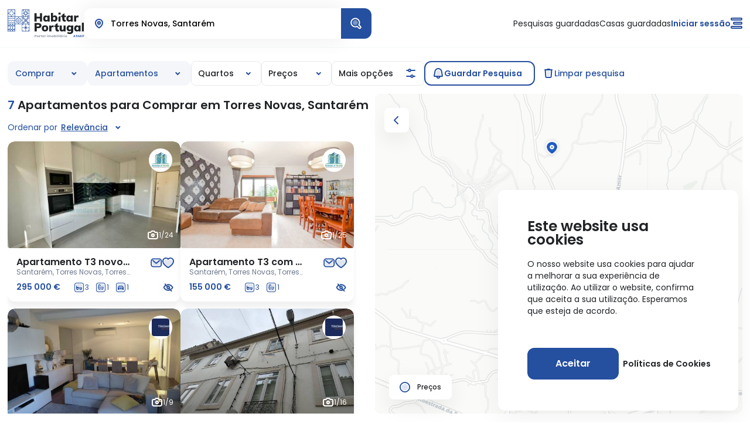

--- FILE ---
content_type: text/html; charset=utf-8
request_url: https://www.habitarportugal.pt/pt/comprar/apartamentos/santarem/torres-novas
body_size: 12661
content:

<!DOCTYPE html>
<html lang="pt-pt">
<head>
    
    <meta http-equiv="Content-Type" content="text/html; charset=utf-8"/>
    <meta name="viewport" content="width=device-width, initial-scale=1.0" />
    <title>7 Apartamentos para Comprar  em Torres Novas, Santar&#xE9;m - Habitar Portugal</title>

        <meta name="title" content="7 Apartamentos para Comprar  em Torres Novas, Santar&#xE9;m" />
        <meta property=og:title content="7 Apartamentos para Comprar  em Torres Novas, Santar&#xE9;m" />
        <meta name="description" content="O Habitar Portugal ajuda-o a encontrar o im&#xF3;vel com que sempre sonhou para o fazer sentir em casa.7 Apartamentos para Comprar  em Torres Novas, Santar&#xE9;m" />
        <meta name="keywords" content="comprar casa, comprar apartamento, arrendar apartamento, comprar moradia, im&#xF3;veis &#xE0; venda, alugar casa" />

    <meta name="robots" content="noodp,index,follow" />
    <link rel="apple-touch-icon" sizes="180x180" href="/favicon/apple-touch-icon.png">
    <link rel="icon" type="image/png" sizes="32x32" href="/favicon/favicon-32x32.png">
    <link rel="icon" type="image/png" sizes="16x16" href="/favicon/favicon-16x16.png">
    <link rel="manifest" href="/favicon/site.webmanifest">
    <link rel="mask-icon" href="/favicon/safari-pinned-tab.svg" color="#9f614b">
    <link rel="shortcut icon" href="/favicon/favicon.ico">
    <meta name="msapplication-TileColor" content="#000000">
    <meta name="msapplication-config" content="/favicon/browserconfig.xml">
    <meta name="theme-color" content="#ffffff">
    <link rel="canonical" href="https://www.habitarportugal.pt/pt/comprar/apartamentos/santarem/torres-novas" />

    <link rel="preload stylesheet" as="style" href="/dist/css/all.min.css?v=BRocquf2VJadAlEE7IcxtMcwxpYh6XDh8d2l31wyHHM" />
    <link rel="preconnect" href="https://fonts.googleapis.com">
    <link rel="preconnect" href="https://fonts.gstatic.com" crossorigin>
    <link rel="preconnect" href="https://www.google.com">
    <link rel="preconnect" href="https://www.google.pt">
    <link rel="preconnect" href="https://www.gstatic.com" crossorigin>
    <link rel="preconnect" href="https://www.googletagmanager.com">
    <link rel="preconnect" href="https://www.google-analytics.com">
    <link rel="preconnect" href="https://cdnjs.cloudflare.com">
    <link rel="preconnect" href="https://googleads.g.doubleclick.net">
    <link rel="preconnect" href="https://www.facebook.com">
    <link rel="preconnect" href="https://connect.facebook.net">
    <link rel="preconnect" href="https://media.habitarportugal.pt">
    <link rel="preconnect" href="https://mediadata.habitarportugal.pt">
    <link rel="preconnect" href="https://cdn.habitarportugal.pt">
        <link rel="preload" as="style" href='https://fonts.googleapis.com/css2?family=Poppins:wght@300;400;500;600&amp;display=swap' onload="this.onload=null;this.rel='stylesheet'">
    <noscript>
        <link href="https://fonts.googleapis.com/css2?family=Poppins:wght@300;400;500;600&amp;display=swap"
              rel="stylesheet"
              type="text/css" />
         </noscript>

<style>
    :root {
--main-font-family: 'Poppins', sans-serif;
--alt-font-family: 'Poppins', sans-serif;
--color-default: #202326;
--color-principal: #254F9F;
--color-secundaria: #6D788E;
--color-alternativa: #eaeef6;
--color-extra: #fff;
--color-titulos: #202326;
--color-texto: #202326;
--color-btn-border: ;
--color-btn-border-hover: ;
--color-btn-backg: #254F9F;
--color-btn-backg-hover: #215BCA;
--color-btn-texto: #FFF;
--color-btn-texto-hover: #FFF;
--color-background-modulo: rgba(37, 79, 159, 0.05);
--color-backg-modulo-destaque: ;
--color-background: #FFF;
--color-menu-link: ;
--color-menu-titulo: ;
--color-banner-titulos: ;
--color-btn-border-secundario: ;
--color-btn-border-hover-secundario: ;
--color-btn-backg-secundario: ;
--color-btn-backg-hover-secundario: ;
--color-btn-texto-secundario: ;
--color-btn-texto-hover-secundario: ;
--color-extra-02: #E8E9E9;
--color-extra-03: #F4F6FA;
--color-extra-04: #F23030;
--color-extra-05: rgba(37, 79, 159, 0.1);
--color-extra-06: #FFFBD9;
--color-extra-07: #ffd83e;
--color-extra-08: #525A6B;
--color-extra-09: #215BCA;
--color-extra-10: ;
--color-btn-border-principal: ;
--color-btn-border-hover-principal: ;
--color-btn-backg-principal: ;
--color-btn-backg-hover-principal: ;
--color-btn-texto-principal: ;
--color-btn-texto-hover-principal: ;
--color-img-bg: ;
--color-timeline-bg: ;
    }

</style>

    <script id="queue">
        var queue = { error: [] },
            master = { imagemZero: function (obj) { obj.src = "[data-uri]"; queue.error.push(obj); } };
        function logger(str) { var now = new Date(); console.log(now.toISOString() + " > " + str); }; logger("init Page");    
    
    </script>

    
<!-- Google Tag Manager -->
<script>(function(w,d,s,l,i){w[l]=w[l]||[];w[l].push({'gtm.start':
new Date().getTime(),event:'gtm.js'});var f=d.getElementsByTagName(s)[0],
j=d.createElement(s),dl=l!='dataLayer'?'&l='+l:'';j.defer=true;j.src=
'https://www.googletagmanager.com/gtm.js?id='+i+dl;f.parentNode.insertBefore(j,f);
})(window,document,'script','dataLayer','GTM-P7RSVR8');</script>
<!-- End Google Tag Manager -->


</head>
<body>
    <div b-w1dwg1qvf1 class="masterpage" id="masterpage">

        




    <header class=" ma-modulo Header alternate" >

        <div class="Header__inner alternate">
            <div class="left Header__logos">
                <div class="logos">
                    <a href="/pt" class="logo">
                        <img src="https://media.habitarportugal.pt/1/DESIGN/logo.svg" alt="HabitarPortugal" />
                        <img src="https://media.habitarportugal.pt/1/DESIGN/h.svg" alt="HabitarPortugal" class="mobile" />
                        <img src="https://media.habitarportugal.pt/1/DESIGN/hmobile.svg" alt="HabitarPortugal" class="mobile mobilealternate" />
                    </a>
                    <div class="Header__pesquisa">
                    </div>
                </div>
                    <div class="pesquisa">
                        <div class="search-comp loc pesquisa-header">
                            <div class="search-comp__item loc pesquisa-wrapper">

                                    <input id="localizacao" class="search__input js-loc-input" value="Torres Novas, Santar&#xE9;m"
                               placeholder='Distrito, Concelho ou Freguesia' />
                                <div class="search__options">
                                    <span class="near-me js-pesquisar-perto">
                                        <MaIconTagHelper><svg class="icon-ma icon-location"><use xlink:href="/dist/images/sprite.svg#icon-location"></use></svg></MaIconTagHelper>Pesquisar perto de mim
                                    </span>
                                    <div class="location-results js-location-results">
                                        <span style="padding: 20px; font-size: 14px;">A aguardar a sua pesquisa</span>
                                    </div>
                                </div>
                            </div>
                        </div>
                        <span class="search__button comp-main-button js-pesquisar btn"
                      data-cc="1419" data-dd="14" data-ff="0">
                            <MaIconTagHelper><svg class="icon-ma icon-searchwhite"><use xlink:href="/dist/images/sprite.svg#icon-searchwhite"></use></svg></MaIconTagHelper>
                        </span>
                    </div>
            </div>
            

                <div class="right Header__options">
                                <span class="item ma-normal-14 js-show-login">Pesquisas guardadas</span>
                                <span class="item ma-normal-14 js-show-login">Casas guardadas</span>
                    

        <span class="item-login ma-bold-14 js-show-login js-login-label">
            <MaIconTagHelper class="icone"><svg class="icon-ma icon-user"><use xlink:href="/dist/images/sprite.svg#icon-user"></use></svg></MaIconTagHelper>
            Iniciar sess&#xE3;o
        </span>





                    <div class="user-btn-overlay">
                        

        <span class="item-login ma-bold-14 js-show-login js-login-label">
            <MaIconTagHelper class="icone"><svg class="icon-ma icon-user"><use xlink:href="/dist/images/sprite.svg#icon-user"></use></svg></MaIconTagHelper>
            Iniciar sess&#xE3;o
        </span>


                    </div>

                    <div class="btn-menu js-open-menu">
                        <span></span>
                        <span></span>
                        <span></span>
                    </div>
                </div>
            
        </div>


        

            <div class="Header__menu js-menu">
                <div class="options-mobile">
                    <div>

                        <div class="idiomas js-escolher-idioma">

                        </div>


                    </div>
                    




                </div>
                <nav>
                    <ul class="main-menu">

                                <li>
                                        <a href="/pt/bairros-e-regioes" class="menu-link">Bairros e Regi&#xF5;es</a>
                                </li>
                                <li>
                                        <a href="/pt/agencias-imobiliarias" class="menu-link">Ag&#xEA;ncias Imobili&#xE1;rias</a>
                                </li>
                                <li>
                                        <a href="/pt/blog" class="menu-link">Blog Habitar</a>
                                </li>
                    </ul>
                    <ul class="extra-menu">
                        <li>
                            <span class="ma-bold-16">Para Profissionais</span>
                        </li>
                                <li>
                                        <a href="https://pioneiros.habitarportugal.pt" class="link ma-normal-14" target="_blank">Anuncie os seus im&#xF3;veis</a>
                                </li>
                                <li>
                                        <a href="https://my.habitarportugal.pt" class="link ma-normal-14" target="_blank">Entre na &#xC1;rea Profissional</a>
                                </li>
                                <li>
                                        <a href="/pt/crms-imobiliarios" class="link ma-normal-14" target="_blank">CRM&#x2019;s Imobili&#xE1;rios</a>
                                </li>
                    </ul>
                    <ul class="extra-menu">
                        <li>
                            <span class="ma-bold-16">Sobre o Habitar Portugal</span>
                        </li>
                                <li>
                                        <a href="/pt/perguntas-frequentes" class="link ma-normal-14">Perguntas Frequentes</a>
                                </li>
                                <li>
                                        <a href="/pt/quem-somos" class="link ma-normal-14">Quem Somos</a>
                                </li>
                                <li>
                                        <a href="/pt/contactos" class="link ma-normal-14">Contactos</a>
                                </li>
                    </ul>
                </nav>

                    <div class="azulejos">
                            <img src="https://media.habitarportugal.pt/1/fotos/16/7320484375023w.svg" alt="HabitarPortugal" class="azuleijos" />


                    </div>
            </div>
            <div class="js-overlay-menu overlay-menu-user"></div>
            <div class="Header__menuUser js-menu-user">
            </div>
        

    </header>


    <novacolecao urlcolecoes="/pt/casas-guardadas" :traducoes="{&quot;tituloNovaColecao&quot;:&quot;Criar nova cole&#xE7;&#xE3;o&quot;,&quot;phNovaColecao&quot;:&quot;Insira um nome para a sua cole&#xE7;&#xE3;o&quot;,&quot;btnCancelar&quot;:&quot;Cancelar&quot;,&quot;btnCriarColecao&quot;:&quot;Criar cole&#xE7;&#xE3;o&quot;}"></novacolecao>




<section class=" ma-modulo ImoveisListagem" data-user="">
            <div class="container wfull">

                <div class="filtros">
                    <h2 class="pesquisa-nome mobile ma-bold-20">
                        <span class='nr-itens'>7</span> Apartamentos para Comprar  em Torres Novas, Santarém
                    </h2>
                    <filtros pesquisa="{&quot;FiltrosAtivos&quot;:[{&quot;queryPart&quot;:&quot;obj&quot;,&quot;value&quot;:&quot;1&quot;},{&quot;queryPart&quot;:&quot;tp&quot;,&quot;value&quot;:&quot;1&quot;},{&quot;queryPart&quot;:&quot;dd&quot;,&quot;value&quot;:&quot;14&quot;},{&quot;queryPart&quot;:&quot;cc&quot;,&quot;value&quot;:&quot;1419&quot;}],&quot;FiltrosBase&quot;:[{&quot;Nome&quot;:&quot;objetivo&quot;,&quot;Moeda&quot;:null,&quot;QueryPart&quot;:&quot;obj&quot;,&quot;Valores&quot;:[{&quot;Label&quot;:&quot;Comprar&quot;,&quot;Valor&quot;:&quot;1&quot;,&quot;Pai&quot;:&quot;&quot;,&quot;Tipo&quot;:null,&quot;Valores&quot;:null,&quot;ValoresMin&quot;:null,&quot;ValoresMax&quot;:null},{&quot;Label&quot;:&quot;Arrendar&quot;,&quot;Valor&quot;:&quot;2&quot;,&quot;Pai&quot;:&quot;&quot;,&quot;Tipo&quot;:null,&quot;Valores&quot;:null,&quot;ValoresMin&quot;:null,&quot;ValoresMax&quot;:null},{&quot;Label&quot;:&quot;Trespasse&quot;,&quot;Valor&quot;:&quot;3&quot;,&quot;Pai&quot;:&quot;&quot;,&quot;Tipo&quot;:null,&quot;Valores&quot;:null,&quot;ValoresMin&quot;:null,&quot;ValoresMax&quot;:null}]},{&quot;Nome&quot;:&quot;outrosnegocios&quot;,&quot;Moeda&quot;:null,&quot;QueryPart&quot;:&quot;obj&quot;,&quot;Valores&quot;:[{&quot;Label&quot;:&quot;Trespasse&quot;,&quot;Valor&quot;:&quot;3&quot;,&quot;Pai&quot;:&quot;&quot;,&quot;Tipo&quot;:null,&quot;Valores&quot;:null,&quot;ValoresMin&quot;:null,&quot;ValoresMax&quot;:null},{&quot;Label&quot;:&quot;Permutar&quot;,&quot;Valor&quot;:&quot;4&quot;,&quot;Pai&quot;:&quot;&quot;,&quot;Tipo&quot;:null,&quot;Valores&quot;:null,&quot;ValoresMin&quot;:null,&quot;ValoresMax&quot;:null}]},{&quot;Nome&quot;:&quot;tipo&quot;,&quot;Moeda&quot;:null,&quot;QueryPart&quot;:&quot;tp&quot;,&quot;Valores&quot;:[{&quot;Label&quot;:&quot;Apartamentos&quot;,&quot;Valor&quot;:&quot;1&quot;,&quot;Pai&quot;:&quot;&quot;,&quot;Tipo&quot;:null,&quot;Valores&quot;:null,&quot;ValoresMin&quot;:null,&quot;ValoresMax&quot;:null},{&quot;Label&quot;:&quot;Moradias&quot;,&quot;Valor&quot;:&quot;2&quot;,&quot;Pai&quot;:&quot;&quot;,&quot;Tipo&quot;:null,&quot;Valores&quot;:null,&quot;ValoresMin&quot;:null,&quot;ValoresMax&quot;:null},{&quot;Label&quot;:&quot;Terrenos&quot;,&quot;Valor&quot;:&quot;3&quot;,&quot;Pai&quot;:&quot;&quot;,&quot;Tipo&quot;:null,&quot;Valores&quot;:null,&quot;ValoresMin&quot;:null,&quot;ValoresMax&quot;:null},{&quot;Label&quot;:&quot;Espa&#xE7;o Comercial&quot;,&quot;Valor&quot;:&quot;4&quot;,&quot;Pai&quot;:&quot;&quot;,&quot;Tipo&quot;:null,&quot;Valores&quot;:null,&quot;ValoresMin&quot;:null,&quot;ValoresMax&quot;:null},{&quot;Label&quot;:&quot;Quintas e Herdades&quot;,&quot;Valor&quot;:&quot;5&quot;,&quot;Pai&quot;:&quot;&quot;,&quot;Tipo&quot;:null,&quot;Valores&quot;:null,&quot;ValoresMin&quot;:null,&quot;ValoresMax&quot;:null},{&quot;Label&quot;:&quot;Escrit&#xF3;rios&quot;,&quot;Valor&quot;:&quot;6&quot;,&quot;Pai&quot;:&quot;&quot;,&quot;Tipo&quot;:null,&quot;Valores&quot;:null,&quot;ValoresMin&quot;:null,&quot;ValoresMax&quot;:null},{&quot;Label&quot;:&quot;Armaz&#xE9;ns&quot;,&quot;Valor&quot;:&quot;7&quot;,&quot;Pai&quot;:&quot;&quot;,&quot;Tipo&quot;:null,&quot;Valores&quot;:null,&quot;ValoresMin&quot;:null,&quot;ValoresMax&quot;:null},{&quot;Label&quot;:&quot;Pr&#xE9;dios&quot;,&quot;Valor&quot;:&quot;8&quot;,&quot;Pai&quot;:&quot;&quot;,&quot;Tipo&quot;:null,&quot;Valores&quot;:null,&quot;ValoresMin&quot;:null,&quot;ValoresMax&quot;:null},{&quot;Label&quot;:&quot;Garagens&quot;,&quot;Valor&quot;:&quot;9&quot;,&quot;Pai&quot;:&quot;&quot;,&quot;Tipo&quot;:null,&quot;Valores&quot;:null,&quot;ValoresMin&quot;:null,&quot;ValoresMax&quot;:null},{&quot;Label&quot;:&quot;Quartos&quot;,&quot;Valor&quot;:&quot;10&quot;,&quot;Pai&quot;:&quot;&quot;,&quot;Tipo&quot;:null,&quot;Valores&quot;:null,&quot;ValoresMin&quot;:null,&quot;ValoresMax&quot;:null},{&quot;Label&quot;:&quot;Outro Tipo&quot;,&quot;Valor&quot;:&quot;11&quot;,&quot;Pai&quot;:&quot;&quot;,&quot;Tipo&quot;:null,&quot;Valores&quot;:null,&quot;ValoresMin&quot;:null,&quot;ValoresMax&quot;:null}]},{&quot;Nome&quot;:&quot;quartos&quot;,&quot;Moeda&quot;:null,&quot;QueryPart&quot;:&quot;nq&quot;,&quot;Valores&quot;:[{&quot;Label&quot;:&quot;1&#x2B;&quot;,&quot;Valor&quot;:&quot;1&quot;,&quot;Pai&quot;:&quot;&quot;,&quot;Tipo&quot;:null,&quot;Valores&quot;:null,&quot;ValoresMin&quot;:null,&quot;ValoresMax&quot;:null},{&quot;Label&quot;:&quot;2&#x2B;&quot;,&quot;Valor&quot;:&quot;2&quot;,&quot;Pai&quot;:&quot;&quot;,&quot;Tipo&quot;:null,&quot;Valores&quot;:null,&quot;ValoresMin&quot;:null,&quot;ValoresMax&quot;:null},{&quot;Label&quot;:&quot;3&#x2B;&quot;,&quot;Valor&quot;:&quot;3&quot;,&quot;Pai&quot;:&quot;&quot;,&quot;Tipo&quot;:null,&quot;Valores&quot;:null,&quot;ValoresMin&quot;:null,&quot;ValoresMax&quot;:null},{&quot;Label&quot;:&quot;4&#x2B;&quot;,&quot;Valor&quot;:&quot;4&quot;,&quot;Pai&quot;:&quot;&quot;,&quot;Tipo&quot;:null,&quot;Valores&quot;:null,&quot;ValoresMin&quot;:null,&quot;ValoresMax&quot;:null},{&quot;Label&quot;:&quot;5&#x2B;&quot;,&quot;Valor&quot;:&quot;5&quot;,&quot;Pai&quot;:&quot;&quot;,&quot;Tipo&quot;:null,&quot;Valores&quot;:null,&quot;ValoresMin&quot;:null,&quot;ValoresMax&quot;:null}]},{&quot;Nome&quot;:&quot;areas&quot;,&quot;Moeda&quot;:null,&quot;QueryPart&quot;:&quot;ar&quot;,&quot;Valores&quot;:[{&quot;Label&quot;:null,&quot;Valor&quot;:null,&quot;Pai&quot;:&quot;&quot;,&quot;Tipo&quot;:null,&quot;Valores&quot;:null,&quot;ValoresMin&quot;:[&quot;45&quot;,&quot;120&quot;,&quot;140&quot;,&quot;180&quot;,&quot;200&quot;,&quot;200&quot;],&quot;ValoresMax&quot;:[&quot;100&quot;,&quot;120&quot;,&quot;140&quot;,&quot;180&quot;,&quot;200&quot;,&quot;&#x2B;200&quot;]}]},{&quot;Nome&quot;:&quot;preco&quot;,&quot;Moeda&quot;:&quot;&#x20AC;&quot;,&quot;QueryPart&quot;:&quot;pr&quot;,&quot;Valores&quot;:[{&quot;Label&quot;:null,&quot;Valor&quot;:null,&quot;Pai&quot;:&quot;&quot;,&quot;Tipo&quot;:null,&quot;Valores&quot;:null,&quot;ValoresMin&quot;:[&quot;75 000&quot;,&quot;100 000&quot;,&quot;200 000&quot;,&quot;300 000&quot;,&quot;600 000&quot;],&quot;ValoresMax&quot;:[&quot;400 000&quot;,&quot;500 000&quot;,&quot;600 000&quot;,&quot;700 000&quot;,&quot;900 000&quot;]}]},{&quot;Nome&quot;:&quot;wc&quot;,&quot;Moeda&quot;:null,&quot;QueryPart&quot;:&quot;wc&quot;,&quot;Valores&quot;:[{&quot;Label&quot;:&quot;0&#x2B;&quot;,&quot;Valor&quot;:&quot;0&quot;,&quot;Pai&quot;:&quot;&quot;,&quot;Tipo&quot;:null,&quot;Valores&quot;:null,&quot;ValoresMin&quot;:null,&quot;ValoresMax&quot;:null},{&quot;Label&quot;:&quot;1&#x2B;&quot;,&quot;Valor&quot;:&quot;1&quot;,&quot;Pai&quot;:&quot;&quot;,&quot;Tipo&quot;:null,&quot;Valores&quot;:null,&quot;ValoresMin&quot;:null,&quot;ValoresMax&quot;:null},{&quot;Label&quot;:&quot;2&#x2B;&quot;,&quot;Valor&quot;:&quot;2&quot;,&quot;Pai&quot;:&quot;&quot;,&quot;Tipo&quot;:null,&quot;Valores&quot;:null,&quot;ValoresMin&quot;:null,&quot;ValoresMax&quot;:null},{&quot;Label&quot;:&quot;3&#x2B;&quot;,&quot;Valor&quot;:&quot;3&quot;,&quot;Pai&quot;:&quot;&quot;,&quot;Tipo&quot;:null,&quot;Valores&quot;:null,&quot;ValoresMin&quot;:null,&quot;ValoresMax&quot;:null},{&quot;Label&quot;:&quot;4&#x2B;&quot;,&quot;Valor&quot;:&quot;4&quot;,&quot;Pai&quot;:&quot;&quot;,&quot;Tipo&quot;:null,&quot;Valores&quot;:null,&quot;ValoresMin&quot;:null,&quot;ValoresMax&quot;:null}]},{&quot;Nome&quot;:&quot;estado&quot;,&quot;Moeda&quot;:null,&quot;QueryPart&quot;:&quot;est&quot;,&quot;Valores&quot;:[{&quot;Label&quot;:&quot;Novo&quot;,&quot;Valor&quot;:&quot;1&quot;,&quot;Pai&quot;:&quot;&quot;,&quot;Tipo&quot;:null,&quot;Valores&quot;:null,&quot;ValoresMin&quot;:null,&quot;ValoresMax&quot;:null},{&quot;Label&quot;:&quot;Usado&quot;,&quot;Valor&quot;:&quot;2&quot;,&quot;Pai&quot;:&quot;&quot;,&quot;Tipo&quot;:null,&quot;Valores&quot;:null,&quot;ValoresMin&quot;:null,&quot;ValoresMax&quot;:null},{&quot;Label&quot;:&quot;Em Constru&#xE7;&#xE3;o&quot;,&quot;Valor&quot;:&quot;3&quot;,&quot;Pai&quot;:&quot;&quot;,&quot;Tipo&quot;:null,&quot;Valores&quot;:null,&quot;ValoresMin&quot;:null,&quot;ValoresMax&quot;:null},{&quot;Label&quot;:&quot;Em Projeto&quot;,&quot;Valor&quot;:&quot;4&quot;,&quot;Pai&quot;:&quot;&quot;,&quot;Tipo&quot;:null,&quot;Valores&quot;:null,&quot;ValoresMin&quot;:null,&quot;ValoresMax&quot;:null},{&quot;Label&quot;:&quot;Por Recuperar&quot;,&quot;Valor&quot;:&quot;5&quot;,&quot;Pai&quot;:&quot;&quot;,&quot;Tipo&quot;:null,&quot;Valores&quot;:null,&quot;ValoresMin&quot;:null,&quot;ValoresMax&quot;:null},{&quot;Label&quot;:&quot;Recuperado&quot;,&quot;Valor&quot;:&quot;6&quot;,&quot;Pai&quot;:&quot;&quot;,&quot;Tipo&quot;:null,&quot;Valores&quot;:null,&quot;ValoresMin&quot;:null,&quot;ValoresMax&quot;:null}]},{&quot;Nome&quot;:&quot;opcoes&quot;,&quot;Moeda&quot;:null,&quot;QueryPart&quot;:&quot;opt&quot;,&quot;Valores&quot;:[{&quot;Label&quot;:&quot;Mobilado&quot;,&quot;Valor&quot;:&quot;4&quot;,&quot;Pai&quot;:&quot;&quot;,&quot;Tipo&quot;:null,&quot;Valores&quot;:null,&quot;ValoresMin&quot;:null,&quot;ValoresMax&quot;:null},{&quot;Label&quot;:&quot;Jardim&quot;,&quot;Valor&quot;:&quot;6&quot;,&quot;Pai&quot;:&quot;&quot;,&quot;Tipo&quot;:null,&quot;Valores&quot;:null,&quot;ValoresMin&quot;:null,&quot;ValoresMax&quot;:null},{&quot;Label&quot;:&quot;Elevador&quot;,&quot;Valor&quot;:&quot;7&quot;,&quot;Pai&quot;:&quot;&quot;,&quot;Tipo&quot;:null,&quot;Valores&quot;:null,&quot;ValoresMin&quot;:null,&quot;ValoresMax&quot;:null},{&quot;Label&quot;:&quot;Piscina&quot;,&quot;Valor&quot;:&quot;13&quot;,&quot;Pai&quot;:&quot;&quot;,&quot;Tipo&quot;:null,&quot;Valores&quot;:null,&quot;ValoresMin&quot;:null,&quot;ValoresMax&quot;:null},{&quot;Label&quot;:&quot;Arrumos&quot;,&quot;Valor&quot;:&quot;14&quot;,&quot;Pai&quot;:&quot;&quot;,&quot;Tipo&quot;:null,&quot;Valores&quot;:null,&quot;ValoresMin&quot;:null,&quot;ValoresMax&quot;:null},{&quot;Label&quot;:&quot;Terra&#xE7;o&quot;,&quot;Valor&quot;:&quot;15&quot;,&quot;Pai&quot;:&quot;&quot;,&quot;Tipo&quot;:null,&quot;Valores&quot;:null,&quot;ValoresMin&quot;:null,&quot;ValoresMax&quot;:null},{&quot;Label&quot;:&quot;Garagem&quot;,&quot;Valor&quot;:&quot;5&quot;,&quot;Pai&quot;:&quot;&quot;,&quot;Tipo&quot;:null,&quot;Valores&quot;:null,&quot;ValoresMin&quot;:null,&quot;ValoresMax&quot;:null},{&quot;Label&quot;:&quot;Estacionamento&quot;,&quot;Valor&quot;:&quot;12&quot;,&quot;Pai&quot;:&quot;&quot;,&quot;Tipo&quot;:null,&quot;Valores&quot;:null,&quot;ValoresMin&quot;:null,&quot;ValoresMax&quot;:null}]},{&quot;Nome&quot;:&quot;opcoes&quot;,&quot;Moeda&quot;:null,&quot;QueryPart&quot;:&quot;opt&quot;,&quot;Valores&quot;:[{&quot;Label&quot;:&quot;Ar Condicionado&quot;,&quot;Valor&quot;:&quot;1&quot;,&quot;Pai&quot;:&quot;&quot;,&quot;Tipo&quot;:null,&quot;Valores&quot;:null,&quot;ValoresMin&quot;:null,&quot;ValoresMax&quot;:null},{&quot;Label&quot;:&quot;Aquecimento Central a G&#xE1;s&quot;,&quot;Valor&quot;:&quot;18&quot;,&quot;Pai&quot;:&quot;&quot;,&quot;Tipo&quot;:null,&quot;Valores&quot;:null,&quot;ValoresMin&quot;:null,&quot;ValoresMax&quot;:null},{&quot;Label&quot;:&quot;Bomba de Calor&quot;,&quot;Valor&quot;:&quot;19&quot;,&quot;Pai&quot;:&quot;&quot;,&quot;Tipo&quot;:null,&quot;Valores&quot;:null,&quot;ValoresMin&quot;:null,&quot;ValoresMax&quot;:null},{&quot;Label&quot;:&quot;Lareira&quot;,&quot;Valor&quot;:&quot;20&quot;,&quot;Pai&quot;:&quot;&quot;,&quot;Tipo&quot;:null,&quot;Valores&quot;:null,&quot;ValoresMin&quot;:null,&quot;ValoresMax&quot;:null},{&quot;Label&quot;:&quot;Guarda Roupa&quot;,&quot;Valor&quot;:&quot;16&quot;,&quot;Pai&quot;:&quot;&quot;,&quot;Tipo&quot;:null,&quot;Valores&quot;:null,&quot;ValoresMin&quot;:null,&quot;ValoresMax&quot;:null},{&quot;Label&quot;:&quot;Cozinha Equipada&quot;,&quot;Valor&quot;:&quot;3&quot;,&quot;Pai&quot;:&quot;&quot;,&quot;Tipo&quot;:null,&quot;Valores&quot;:null,&quot;ValoresMin&quot;:null,&quot;ValoresMax&quot;:null}]},{&quot;Nome&quot;:&quot;opcoes&quot;,&quot;Moeda&quot;:null,&quot;QueryPart&quot;:&quot;opt&quot;,&quot;Valores&quot;:[{&quot;Label&quot;:&quot;Terreno Urbano&quot;,&quot;Valor&quot;:&quot;29&quot;,&quot;Pai&quot;:&quot;&quot;,&quot;Tipo&quot;:null,&quot;Valores&quot;:null,&quot;ValoresMin&quot;:null,&quot;ValoresMax&quot;:null},{&quot;Label&quot;:&quot;Andar de Moradia&quot;,&quot;Valor&quot;:&quot;27&quot;,&quot;Pai&quot;:&quot;&quot;,&quot;Tipo&quot;:null,&quot;Valores&quot;:null,&quot;ValoresMin&quot;:null,&quot;ValoresMax&quot;:null},{&quot;Label&quot;:&quot;T&#xE9;rrea&quot;,&quot;Valor&quot;:&quot;28&quot;,&quot;Pai&quot;:&quot;&quot;,&quot;Tipo&quot;:null,&quot;Valores&quot;:null,&quot;ValoresMin&quot;:null,&quot;ValoresMax&quot;:null},{&quot;Label&quot;:&quot;Edific&#xE1;vel&quot;,&quot;Valor&quot;:&quot;30&quot;,&quot;Pai&quot;:&quot;&quot;,&quot;Tipo&quot;:null,&quot;Valores&quot;:null,&quot;ValoresMin&quot;:null,&quot;ValoresMax&quot;:null},{&quot;Label&quot;:&quot;N&#xE3;o edific&#xE1;vel&quot;,&quot;Valor&quot;:&quot;31&quot;,&quot;Pai&quot;:&quot;&quot;,&quot;Tipo&quot;:null,&quot;Valores&quot;:null,&quot;ValoresMin&quot;:null,&quot;ValoresMax&quot;:null},{&quot;Label&quot;:&quot;Independente&quot;,&quot;Valor&quot;:&quot;21&quot;,&quot;Pai&quot;:&quot;&quot;,&quot;Tipo&quot;:null,&quot;Valores&quot;:null,&quot;ValoresMin&quot;:null,&quot;ValoresMax&quot;:null},{&quot;Label&quot;:&quot;Geminada&quot;,&quot;Valor&quot;:&quot;22&quot;,&quot;Pai&quot;:&quot;&quot;,&quot;Tipo&quot;:null,&quot;Valores&quot;:null,&quot;ValoresMin&quot;:null,&quot;ValoresMax&quot;:null},{&quot;Label&quot;:&quot;Studio&quot;,&quot;Valor&quot;:&quot;23&quot;,&quot;Pai&quot;:&quot;&quot;,&quot;Tipo&quot;:null,&quot;Valores&quot;:null,&quot;ValoresMin&quot;:null,&quot;ValoresMax&quot;:null},{&quot;Label&quot;:&quot;Duplex&quot;,&quot;Valor&quot;:&quot;24&quot;,&quot;Pai&quot;:&quot;&quot;,&quot;Tipo&quot;:null,&quot;Valores&quot;:null,&quot;ValoresMin&quot;:null,&quot;ValoresMax&quot;:null}]},{&quot;Nome&quot;:&quot;media&quot;,&quot;Moeda&quot;:null,&quot;QueryPart&quot;:&quot;opt&quot;,&quot;Valores&quot;:[{&quot;Label&quot;:&quot;V&#xED;deo&quot;,&quot;Valor&quot;:&quot;100&quot;,&quot;Pai&quot;:&quot;&quot;,&quot;Tipo&quot;:null,&quot;Valores&quot;:null,&quot;ValoresMin&quot;:null,&quot;ValoresMax&quot;:null},{&quot;Label&quot;:&quot;Visita Virtual&quot;,&quot;Valor&quot;:&quot;101&quot;,&quot;Pai&quot;:&quot;&quot;,&quot;Tipo&quot;:null,&quot;Valores&quot;:null,&quot;ValoresMin&quot;:null,&quot;ValoresMax&quot;:null}]},{&quot;Nome&quot;:&quot;localizacao&quot;,&quot;Moeda&quot;:null,&quot;QueryPart&quot;:&quot;loc&quot;,&quot;Valores&quot;:[{&quot;Label&quot;:&quot;Beja&quot;,&quot;Valor&quot;:&quot;1&quot;,&quot;Pai&quot;:&quot;&quot;,&quot;Tipo&quot;:&quot;Distrito&quot;,&quot;Valores&quot;:null,&quot;ValoresMin&quot;:null,&quot;ValoresMax&quot;:null},{&quot;Label&quot;:&quot;Braga&quot;,&quot;Valor&quot;:&quot;2&quot;,&quot;Pai&quot;:&quot;&quot;,&quot;Tipo&quot;:&quot;Concelho&quot;,&quot;Valores&quot;:null,&quot;ValoresMin&quot;:null,&quot;ValoresMax&quot;:null},{&quot;Label&quot;:&quot;Bragan&#xE7;a&quot;,&quot;Valor&quot;:&quot;3&quot;,&quot;Pai&quot;:&quot;&quot;,&quot;Tipo&quot;:&quot;Distrito&quot;,&quot;Valores&quot;:null,&quot;ValoresMin&quot;:null,&quot;ValoresMax&quot;:null},{&quot;Label&quot;:&quot;Castelo Branco&quot;,&quot;Valor&quot;:&quot;4&quot;,&quot;Pai&quot;:&quot;&quot;,&quot;Tipo&quot;:&quot;Concelho&quot;,&quot;Valores&quot;:null,&quot;ValoresMin&quot;:null,&quot;ValoresMax&quot;:null},{&quot;Label&quot;:&quot;Coimbra&quot;,&quot;Valor&quot;:&quot;5&quot;,&quot;Pai&quot;:&quot;&quot;,&quot;Tipo&quot;:&quot;Distrito&quot;,&quot;Valores&quot;:null,&quot;ValoresMin&quot;:null,&quot;ValoresMax&quot;:null},{&quot;Label&quot;:&quot;Evora&quot;,&quot;Valor&quot;:&quot;6&quot;,&quot;Pai&quot;:&quot;&quot;,&quot;Tipo&quot;:&quot;Concelho&quot;,&quot;Valores&quot;:null,&quot;ValoresMin&quot;:null,&quot;ValoresMax&quot;:null},{&quot;Label&quot;:&quot;Castel&#xF5;es&quot;,&quot;Valor&quot;:&quot;7&quot;,&quot;Pai&quot;:&quot;&quot;,&quot;Tipo&quot;:&quot;Freguesia&quot;,&quot;Valores&quot;:null,&quot;ValoresMin&quot;:null,&quot;ValoresMax&quot;:null},{&quot;Label&quot;:&quot;Porto&quot;,&quot;Valor&quot;:&quot;8&quot;,&quot;Pai&quot;:&quot;&quot;,&quot;Tipo&quot;:&quot;Distrito&quot;,&quot;Valores&quot;:null,&quot;ValoresMin&quot;:null,&quot;ValoresMax&quot;:null},{&quot;Label&quot;:&quot;S&#xE3;o Pedro de Penaferrim&quot;,&quot;Valor&quot;:&quot;9&quot;,&quot;Pai&quot;:&quot;10&quot;,&quot;Tipo&quot;:&quot;Freguesia&quot;,&quot;Valores&quot;:null,&quot;ValoresMin&quot;:null,&quot;ValoresMax&quot;:null},{&quot;Label&quot;:&quot;Sintra&quot;,&quot;Valor&quot;:&quot;10&quot;,&quot;Pai&quot;:&quot;11&quot;,&quot;Tipo&quot;:&quot;Concelho&quot;,&quot;Valores&quot;:null,&quot;ValoresMin&quot;:null,&quot;ValoresMax&quot;:null},{&quot;Label&quot;:&quot;Sintra&quot;,&quot;Valor&quot;:&quot;11&quot;,&quot;Pai&quot;:&quot;&quot;,&quot;Tipo&quot;:&quot;Distrito&quot;,&quot;Valores&quot;:null,&quot;ValoresMin&quot;:null,&quot;ValoresMax&quot;:null},{&quot;Label&quot;:&quot;Maia&quot;,&quot;Valor&quot;:&quot;12&quot;,&quot;Pai&quot;:&quot;8&quot;,&quot;Tipo&quot;:&quot;Concelho&quot;,&quot;Valores&quot;:null,&quot;ValoresMin&quot;:null,&quot;ValoresMax&quot;:null}]},{&quot;Nome&quot;:&quot;ordenacao&quot;,&quot;Moeda&quot;:null,&quot;QueryPart&quot;:&quot;or&quot;,&quot;Valores&quot;:[{&quot;Label&quot;:&quot;Relev&#xE2;ncia&quot;,&quot;Valor&quot;:&quot;0&quot;,&quot;Pai&quot;:&quot;&quot;,&quot;Tipo&quot;:null,&quot;Valores&quot;:null,&quot;ValoresMin&quot;:null,&quot;ValoresMax&quot;:null},{&quot;Label&quot;:&quot;Pre&#xE7;o mais baixo&quot;,&quot;Valor&quot;:&quot;1&quot;,&quot;Pai&quot;:&quot;&quot;,&quot;Tipo&quot;:null,&quot;Valores&quot;:null,&quot;ValoresMin&quot;:null,&quot;ValoresMax&quot;:null},{&quot;Label&quot;:&quot;Pre&#xE7;o mais alto&quot;,&quot;Valor&quot;:&quot;2&quot;,&quot;Pai&quot;:&quot;&quot;,&quot;Tipo&quot;:null,&quot;Valores&quot;:null,&quot;ValoresMin&quot;:null,&quot;ValoresMax&quot;:null},{&quot;Label&quot;:&quot;N&#xBA; quartos mais baixo&quot;,&quot;Valor&quot;:&quot;3&quot;,&quot;Pai&quot;:&quot;&quot;,&quot;Tipo&quot;:null,&quot;Valores&quot;:null,&quot;ValoresMin&quot;:null,&quot;ValoresMax&quot;:null},{&quot;Label&quot;:&quot;N&#xBA; quartos mais alto&quot;,&quot;Valor&quot;:&quot;4&quot;,&quot;Pai&quot;:&quot;&quot;,&quot;Tipo&quot;:null,&quot;Valores&quot;:null,&quot;ValoresMin&quot;:null,&quot;ValoresMax&quot;:null}]}],&quot;LabelsJson&quot;:&quot;{\&quot;selecionar\&quot;:\&quot;Selecionar\&quot;,\&quot;quartos\&quot;:\&quot;Quartos\&quot;,\&quot;areas\&quot;:\&quot;&#xC1;reas\&quot;,\&quot;areasmin\&quot;:\&quot;&#xC1;reas min\&quot;,\&quot;areasmax\&quot;:\&quot;&#xC1;reas max\&quot;,\&quot;maisopcoes\&quot;:\&quot;Mais op&#xE7;&#xF5;es\&quot;,\&quot;opcoes\&quot;:\&quot;Op&#xE7;&#xF5;es\&quot;,\&quot;precos\&quot;:\&quot;Pre&#xE7;os\&quot;,\&quot;precomin\&quot;:\&quot;Pre&#xE7;o min\&quot;,\&quot;precomax\&quot;:\&quot;Pre&#xE7;o max\&quot;,\&quot;estado\&quot;:\&quot;Estado\&quot;,\&quot;media\&quot;:\&quot;Media\&quot;,\&quot;minimo\&quot;:\&quot;M&#xED;nimo\&quot;,\&quot;maximo\&quot;:\&quot;M&#xE1;ximo\&quot;,\&quot;wc\&quot;:\&quot;Casas de banho\&quot;,\&quot;guardarpesquisa\&quot;:\&quot;Guardar pesquisa\&quot;,\&quot;guardar\&quot;:\&quot;Guardar\&quot;,\&quot;pesquisar\&quot;:\&quot;Pesquisar\&quot;,\&quot;nrquartos\&quot;:\&quot;N&#xBA; de Quartos\&quot;,\&quot;guardar_pesquisa\&quot;:\&quot;Guardar Pesquisa\&quot;,\&quot;filtros\&quot;:\&quot;Filtros\&quot;,\&quot;limpar\&quot;:\&quot;Limpar\&quot;,\&quot;filtrar\&quot;:\&quot;Filtrar\&quot;,\&quot;limpar_pesquisa\&quot;:\&quot;Limpar pesquisa\&quot;,\&quot;outros_negocios\&quot;:\&quot;Outros neg&#xF3;cios\&quot;,\&quot;tipo_imovel\&quot;:\&quot;Tipo de im&#xF3;vel\&quot;,\&quot;extras\&quot;:\&quot;Extras\&quot;,\&quot;caracteristicas\&quot;:\&quot;Caracter&#xED;sticas\&quot;,\&quot;tipos_habitacao\&quot;:\&quot;Tipo de habita&#xE7;&#xE3;o\&quot;}&quot;}">
                    </filtros>
                </div>
                <div class="wrapper js-ImoveisListagem">
                    <div class="listagem-holder js-base">
                        <div class="topo">


                            <div class="pesquisa-nome-div">
                                <h1 class="pesquisa-nome ma-bold-20">
                                    <span class='nr-itens'>7</span> Apartamentos para Comprar  em Torres Novas, Santarém
                                </h1>
                                <div class="filtro-ordem ma-normal-14 js-tipo" data-query="or">

                                            <label for="ordem" class="ma-normal-14">Ordenar por</label>
                                            <select title="ordem" name="ordem" class="search-dropdown ddl-ordem">
                                                        <option value="0" class="">Relev&#xE2;ncia</option>
                                                        <option value="1" class="">Pre&#xE7;o mais baixo</option>
                                                        <option value="2" class="">Pre&#xE7;o mais alto</option>
                                                        <option value="3" class="">N&#xBA; quartos mais baixo</option>
                                                        <option value="4" class="">N&#xBA; quartos mais alto</option>
                                            </select>

                                </div>
                            </div>

                        </div>
                        <div class="fundo">
                            <div class="list-holder js-card-list">





<div class="imovel-card  " data-status="0" data-imovel="20231213151812667" data-id="20231213151812667" data-agencia="318">
    <div class="imovel-card__gallery imovelCard20231213151812667">
        <a href="/pt/imovel/apartamento-t3-novo-em-torres-novas-com-garagem-20231213151812667" class="imovel-card__link js-lnk-imovel" title="Apartamento T3 novo em Torres Novas com garagem"></a>

                <span class="agencia-img" title="">
                    <img loading="lazy" data-src="https://mediadata.habitarportugal.pt/hbpt/images/agencies/318/logo.jpg" width="30" height="30" class="lazy" alt="" src="[data-uri]" />
                </span>

        <div class="swiper-container ">
            <div class="swiper-wrapper">
                        <div class="swiper-slide">
                                    <img class="swiper-lazy lazy" alt="Apartamento T3 novo em Torres Novas com garagem" loading="lazy" data-src="https://cdn.habitarportugal.pt/hbpt/images/agencies/318/properties/20231213151812667I20231213151812686S.jpg" src="[data-uri]" />
                        </div>
                        <div class="swiper-slide">
                                    <img data-src="https://cdn.habitarportugal.pt/hbpt/images/agencies/318/properties/20231213151812667I20231213151812675S.jpg" class="swiper-lazy lazy" alt="Apartamento T3 novo em Torres Novas com garagem" loading="lazy" src="[data-uri]" />
                                    <div class="swiper-lazy-preloader"></div>
                        </div>
                        <div class="swiper-slide">
                                    <img data-src="https://cdn.habitarportugal.pt/hbpt/images/agencies/318/properties/20231213151812667I20231213151812688S.jpg" class="swiper-lazy lazy" alt="Apartamento T3 novo em Torres Novas com garagem" loading="lazy" src="[data-uri]" />
                                    <div class="swiper-lazy-preloader"></div>
                        </div>
                        <div class="swiper-slide">
                                    <img data-src="https://cdn.habitarportugal.pt/hbpt/images/agencies/318/properties/20231213151812667I20231213151812678S.jpg" class="swiper-lazy lazy" alt="Apartamento T3 novo em Torres Novas com garagem" loading="lazy" src="[data-uri]" />
                                    <div class="swiper-lazy-preloader"></div>
                        </div>
                        <div class="swiper-slide">
                                    <img data-src="https://cdn.habitarportugal.pt/hbpt/images/agencies/318/properties/20231213151812667I20231213151812683S.jpg" class="swiper-lazy lazy" alt="Apartamento T3 novo em Torres Novas com garagem" loading="lazy" src="[data-uri]" />
                                    <div class="swiper-lazy-preloader"></div>
                        </div>
                        <div class="swiper-slide">
                                    <img data-src="https://cdn.habitarportugal.pt/hbpt/images/agencies/318/properties/20231213151812667I20231213151812681S.jpg" class="swiper-lazy lazy" alt="Apartamento T3 novo em Torres Novas com garagem" loading="lazy" src="[data-uri]" />
                                    <div class="swiper-lazy-preloader"></div>
                        </div>
                        <div class="swiper-slide">
                                    <img data-src="https://cdn.habitarportugal.pt/hbpt/images/agencies/318/properties/20231213151812667I20231213151812679S.jpg" class="swiper-lazy lazy" alt="Apartamento T3 novo em Torres Novas com garagem" loading="lazy" src="[data-uri]" />
                                    <div class="swiper-lazy-preloader"></div>
                        </div>
                        <div class="swiper-slide">
                                    <img data-src="https://cdn.habitarportugal.pt/hbpt/images/agencies/318/properties/20231213151812667I20231213151812668S.jpg" class="swiper-lazy lazy" alt="Apartamento T3 novo em Torres Novas com garagem" loading="lazy" src="[data-uri]" />
                                    <div class="swiper-lazy-preloader"></div>
                        </div>
                        <div class="swiper-slide">
                                    <img data-src="https://cdn.habitarportugal.pt/hbpt/images/agencies/318/properties/20231213151812667I20231213151812671S.jpg" class="swiper-lazy lazy" alt="Apartamento T3 novo em Torres Novas com garagem" loading="lazy" src="[data-uri]" />
                                    <div class="swiper-lazy-preloader"></div>
                        </div>
                        <div class="swiper-slide">
                                    <img data-src="https://cdn.habitarportugal.pt/hbpt/images/agencies/318/properties/20231213151812667I20231213151812677S.jpg" class="swiper-lazy lazy" alt="Apartamento T3 novo em Torres Novas com garagem" loading="lazy" src="[data-uri]" />
                                    <div class="swiper-lazy-preloader"></div>
                        </div>
                        <div class="swiper-slide">
                                    <img data-src="https://cdn.habitarportugal.pt/hbpt/images/agencies/318/properties/20231213151812667I20231213151812689S.jpg" class="swiper-lazy lazy" alt="Apartamento T3 novo em Torres Novas com garagem" loading="lazy" src="[data-uri]" />
                                    <div class="swiper-lazy-preloader"></div>
                        </div>
                        <div class="swiper-slide">
                                    <img data-src="https://cdn.habitarportugal.pt/hbpt/images/agencies/318/properties/20231213151812667I20231213151812673S.jpg" class="swiper-lazy lazy" alt="Apartamento T3 novo em Torres Novas com garagem" loading="lazy" src="[data-uri]" />
                                    <div class="swiper-lazy-preloader"></div>
                        </div>
                        <div class="swiper-slide">
                                    <img data-src="https://cdn.habitarportugal.pt/hbpt/images/agencies/318/properties/20231213151812667I20231213151812674S.jpg" class="swiper-lazy lazy" alt="Apartamento T3 novo em Torres Novas com garagem" loading="lazy" src="[data-uri]" />
                                    <div class="swiper-lazy-preloader"></div>
                        </div>
                        <div class="swiper-slide">
                                    <img data-src="https://cdn.habitarportugal.pt/hbpt/images/agencies/318/properties/20231213151812667I20231213151812682S.jpg" class="swiper-lazy lazy" alt="Apartamento T3 novo em Torres Novas com garagem" loading="lazy" src="[data-uri]" />
                                    <div class="swiper-lazy-preloader"></div>
                        </div>
                        <div class="swiper-slide">
                                    <img data-src="https://cdn.habitarportugal.pt/hbpt/images/agencies/318/properties/20231213151812667I20231213151812690S.jpg" class="swiper-lazy lazy" alt="Apartamento T3 novo em Torres Novas com garagem" loading="lazy" src="[data-uri]" />
                                    <div class="swiper-lazy-preloader"></div>
                        </div>
                        <div class="swiper-slide">
                                    <img data-src="https://cdn.habitarportugal.pt/hbpt/images/agencies/318/properties/20231213151812667I20231213151812676S.jpg" class="swiper-lazy lazy" alt="Apartamento T3 novo em Torres Novas com garagem" loading="lazy" src="[data-uri]" />
                                    <div class="swiper-lazy-preloader"></div>
                        </div>
                        <div class="swiper-slide">
                                    <img data-src="https://cdn.habitarportugal.pt/hbpt/images/agencies/318/properties/20231213151812667I20231213151812680S.jpg" class="swiper-lazy lazy" alt="Apartamento T3 novo em Torres Novas com garagem" loading="lazy" src="[data-uri]" />
                                    <div class="swiper-lazy-preloader"></div>
                        </div>
                        <div class="swiper-slide">
                                    <img data-src="https://cdn.habitarportugal.pt/hbpt/images/agencies/318/properties/20231213151812667I20231213151812691S.jpg" class="swiper-lazy lazy" alt="Apartamento T3 novo em Torres Novas com garagem" loading="lazy" src="[data-uri]" />
                                    <div class="swiper-lazy-preloader"></div>
                        </div>
                        <div class="swiper-slide">
                                    <img data-src="https://cdn.habitarportugal.pt/hbpt/images/agencies/318/properties/20231213151812667I20231213151812684S.jpg" class="swiper-lazy lazy" alt="Apartamento T3 novo em Torres Novas com garagem" loading="lazy" src="[data-uri]" />
                                    <div class="swiper-lazy-preloader"></div>
                        </div>
                        <div class="swiper-slide">
                                    <img data-src="https://cdn.habitarportugal.pt/hbpt/images/agencies/318/properties/20231213151812667I20231213151812672S.jpg" class="swiper-lazy lazy" alt="Apartamento T3 novo em Torres Novas com garagem" loading="lazy" src="[data-uri]" />
                                    <div class="swiper-lazy-preloader"></div>
                        </div>
                        <div class="swiper-slide">
                                    <img data-src="https://cdn.habitarportugal.pt/hbpt/images/agencies/318/properties/20231213151812667I20231213151812670S.jpg" class="swiper-lazy lazy" alt="Apartamento T3 novo em Torres Novas com garagem" loading="lazy" src="[data-uri]" />
                                    <div class="swiper-lazy-preloader"></div>
                        </div>
                        <div class="swiper-slide">
                                    <img data-src="https://cdn.habitarportugal.pt/hbpt/images/agencies/318/properties/20231213151812667I20231213151812685S.jpg" class="swiper-lazy lazy" alt="Apartamento T3 novo em Torres Novas com garagem" loading="lazy" src="[data-uri]" />
                                    <div class="swiper-lazy-preloader"></div>
                        </div>
                        <div class="swiper-slide">
                                    <img data-src="https://cdn.habitarportugal.pt/hbpt/images/agencies/318/properties/20231213151812667I20231213151812687S.jpg" class="swiper-lazy lazy" alt="Apartamento T3 novo em Torres Novas com garagem" loading="lazy" src="[data-uri]" />
                                    <div class="swiper-lazy-preloader"></div>
                        </div>
                        <div class="swiper-slide">
                                    <img data-src="https://cdn.habitarportugal.pt/hbpt/images/agencies/318/properties/20231213151812667I20231213151812669S.jpg" class="swiper-lazy lazy" alt="Apartamento T3 novo em Torres Novas com garagem" loading="lazy" src="[data-uri]" />
                                    <div class="swiper-lazy-preloader"></div>
                        </div>
            </div>
        </div>
        <div class="swiper-navigation">
            <div class="swiper-button-prev">
                &#60;
            </div>
            <div class="swiper-button-next">
                &#62;
            </div>
        </div>

        <div class="gallery-options">

            <div class="left">

            </div>

            <div class="right">
                <MaIconTagHelper><svg class="icon-ma icon-photo-white"><use xlink:href="/dist/images/sprite.svg#icon-photo-white"></use></svg></MaIconTagHelper>
                <div class="swiper-pagination"></div>
            </div>
        </div>

    </div>

        <div class="imovel-card__info">
        <a href="/pt/imovel/apartamento-t3-novo-em-torres-novas-com-garagem-20231213151812667" class="imovel-card__link" title="Apartamento T3 novo em Torres Novas com garagem"></a>
        <div class="top">
            <div class="titles">
                <h5 title="Apartamento T3 novo em Torres Novas com garagem" class="ma-bold-16 info js-imovel-titulo">
                    Apartamento T3 novo em Torres Novas com garagem
                </h5>
                <span title="Santar&#xE9;m, Torres Novas, Torres Novas (Santa Maria, Salvador e Santiago)" class="ma-normal-14 info morada">Santar&#xE9;m, Torres Novas, Torres Novas (Santa Maria, Salvador e Santiago)</span>
            </div>
            <div class="actions">
                <span class="btn-alerta js-open-popup_contactos" title="Pedir mais informa&#xE7;&#xF5;es">
                    <MaIconTagHelper><svg class="icon-ma icon-email"><use xlink:href="/dist/images/sprite.svg#icon-email"></use></svg></MaIconTagHelper>
                </span>
                <span class="btn-fav js-show-login" data-id="20231213151812667" data-tipo="1" title="Guardar im&#xF3;vel">
                    <span class="icon-holder">
                        <MaIconTagHelper class="icone active"><svg class="icon-ma icon-fav-off"><use xlink:href="/dist/images/sprite.svg#icon-fav-off"></use></svg></MaIconTagHelper>
                        <MaIconTagHelper class="icone"><svg class="icon-ma icon-fav-on"><use xlink:href="/dist/images/sprite.svg#icon-fav-on"></use></svg></MaIconTagHelper>
                    </span>
                </span>
            </div>
        </div>
        <div class="bottom">
            <div class="prices">
                        <span class="ma-bold-14">295&#xA0;000 &#x20AC;</span>


            </div>

            <div class="details">


                <div class="icons-row">

                        <div class="item" title="Quartos">
                            <MaIconTagHelper><svg class="icon-ma icon-imo-specs-quartos"><use xlink:href="/dist/images/sprite.svg#icon-imo-specs-quartos"></use></svg></MaIconTagHelper>
                            3
                        </div>

                        <div class="item" title="Wc">
                            <MaIconTagHelper><svg class="icon-ma icon-imo-specs-wcs"><use xlink:href="/dist/images/sprite.svg#icon-imo-specs-wcs"></use></svg></MaIconTagHelper>
                            1
                        </div>

                        <div class="item" title="Garagem">
                            <MaIconTagHelper><svg class="icon-ma icon-imo-garagem"><use xlink:href="/dist/images/sprite.svg#icon-imo-garagem"></use></svg></MaIconTagHelper>
                            1
                        </div>

                </div>

                <span class="btn-hide js-hide-imovel" title="Esconder este an&#xFA;ncio" data-tipo="2">
                    <MaIconTagHelper><svg class="icon-ma icon-esconder"><use xlink:href="/dist/images/sprite.svg#icon-esconder"></use></svg></MaIconTagHelper>
                </span>

            </div>
        </div>
        </div>

</div>



<div class="imovel-card  " data-status="0" data-imovel="20240701201648807" data-id="20240701201648807" data-agencia="318">
    <div class="imovel-card__gallery imovelCard20240701201648807">
        <a href="/pt/imovel/apartamento-t3-com-garagem-em-torres-novas-20240701201648807" class="imovel-card__link js-lnk-imovel" title="Apartamento T3 com garagem em Torres Novas"></a>

                <span class="agencia-img" title="">
                    <img loading="lazy" data-src="https://mediadata.habitarportugal.pt/hbpt/images/agencies/318/logo.jpg" width="30" height="30" class="lazy" alt="" src="[data-uri]" />
                </span>

        <div class="swiper-container ">
            <div class="swiper-wrapper">
                        <div class="swiper-slide">
                                    <img class="swiper-lazy lazy" alt="Apartamento T3 com garagem em Torres Novas" loading="lazy" data-src="https://cdn.habitarportugal.pt/hbpt/images/agencies/318/properties/20240701201648807I20240701201648817S.jpg" src="[data-uri]" />
                        </div>
                        <div class="swiper-slide">
                                    <img data-src="https://cdn.habitarportugal.pt/hbpt/images/agencies/318/properties/20240701201648807I20240701201648816S.jpg" class="swiper-lazy lazy" alt="Apartamento T3 com garagem em Torres Novas" loading="lazy" src="[data-uri]" />
                                    <div class="swiper-lazy-preloader"></div>
                        </div>
                        <div class="swiper-slide">
                                    <img data-src="https://cdn.habitarportugal.pt/hbpt/images/agencies/318/properties/20240701201648807I20240701201648818S.jpg" class="swiper-lazy lazy" alt="Apartamento T3 com garagem em Torres Novas" loading="lazy" src="[data-uri]" />
                                    <div class="swiper-lazy-preloader"></div>
                        </div>
                        <div class="swiper-slide">
                                    <img data-src="https://cdn.habitarportugal.pt/hbpt/images/agencies/318/properties/20240701201648807I20240701201648822S.jpg" class="swiper-lazy lazy" alt="Apartamento T3 com garagem em Torres Novas" loading="lazy" src="[data-uri]" />
                                    <div class="swiper-lazy-preloader"></div>
                        </div>
                        <div class="swiper-slide">
                                    <img data-src="https://cdn.habitarportugal.pt/hbpt/images/agencies/318/properties/20240701201648807I20240701201648821S.jpg" class="swiper-lazy lazy" alt="Apartamento T3 com garagem em Torres Novas" loading="lazy" src="[data-uri]" />
                                    <div class="swiper-lazy-preloader"></div>
                        </div>
                        <div class="swiper-slide">
                                    <img data-src="https://cdn.habitarportugal.pt/hbpt/images/agencies/318/properties/20240701201648807I20240701201648820S.jpg" class="swiper-lazy lazy" alt="Apartamento T3 com garagem em Torres Novas" loading="lazy" src="[data-uri]" />
                                    <div class="swiper-lazy-preloader"></div>
                        </div>
                        <div class="swiper-slide">
                                    <img data-src="https://cdn.habitarportugal.pt/hbpt/images/agencies/318/properties/20240701201648807I20240701201648819S.jpg" class="swiper-lazy lazy" alt="Apartamento T3 com garagem em Torres Novas" loading="lazy" src="[data-uri]" />
                                    <div class="swiper-lazy-preloader"></div>
                        </div>
                        <div class="swiper-slide">
                                    <img data-src="https://cdn.habitarportugal.pt/hbpt/images/agencies/318/properties/20240701201648807I20240701201648815S.jpg" class="swiper-lazy lazy" alt="Apartamento T3 com garagem em Torres Novas" loading="lazy" src="[data-uri]" />
                                    <div class="swiper-lazy-preloader"></div>
                        </div>
                        <div class="swiper-slide">
                                    <img data-src="https://cdn.habitarportugal.pt/hbpt/images/agencies/318/properties/20240701201648807I20240701201648813S.jpg" class="swiper-lazy lazy" alt="Apartamento T3 com garagem em Torres Novas" loading="lazy" src="[data-uri]" />
                                    <div class="swiper-lazy-preloader"></div>
                        </div>
                        <div class="swiper-slide">
                                    <img data-src="https://cdn.habitarportugal.pt/hbpt/images/agencies/318/properties/20240701201648807I20240701201648814S.jpg" class="swiper-lazy lazy" alt="Apartamento T3 com garagem em Torres Novas" loading="lazy" src="[data-uri]" />
                                    <div class="swiper-lazy-preloader"></div>
                        </div>
                        <div class="swiper-slide">
                                    <img data-src="https://cdn.habitarportugal.pt/hbpt/images/agencies/318/properties/20240701201648807I20240701201648808S.jpg" class="swiper-lazy lazy" alt="Apartamento T3 com garagem em Torres Novas" loading="lazy" src="[data-uri]" />
                                    <div class="swiper-lazy-preloader"></div>
                        </div>
                        <div class="swiper-slide">
                                    <img data-src="https://cdn.habitarportugal.pt/hbpt/images/agencies/318/properties/20240701201648807I20240701201648810S.jpg" class="swiper-lazy lazy" alt="Apartamento T3 com garagem em Torres Novas" loading="lazy" src="[data-uri]" />
                                    <div class="swiper-lazy-preloader"></div>
                        </div>
                        <div class="swiper-slide">
                                    <img data-src="https://cdn.habitarportugal.pt/hbpt/images/agencies/318/properties/20240701201648807I20240701201648811S.jpg" class="swiper-lazy lazy" alt="Apartamento T3 com garagem em Torres Novas" loading="lazy" src="[data-uri]" />
                                    <div class="swiper-lazy-preloader"></div>
                        </div>
                        <div class="swiper-slide">
                                    <img data-src="https://cdn.habitarportugal.pt/hbpt/images/agencies/318/properties/20240701201648807I20240701201648812S.jpg" class="swiper-lazy lazy" alt="Apartamento T3 com garagem em Torres Novas" loading="lazy" src="[data-uri]" />
                                    <div class="swiper-lazy-preloader"></div>
                        </div>
                        <div class="swiper-slide">
                                    <img data-src="https://cdn.habitarportugal.pt/hbpt/images/agencies/318/properties/20240701201648807I20240701201648825S.jpg" class="swiper-lazy lazy" alt="Apartamento T3 com garagem em Torres Novas" loading="lazy" src="[data-uri]" />
                                    <div class="swiper-lazy-preloader"></div>
                        </div>
                        <div class="swiper-slide">
                                    <img data-src="https://cdn.habitarportugal.pt/hbpt/images/agencies/318/properties/20240701201648807I20240701201648826S.jpg" class="swiper-lazy lazy" alt="Apartamento T3 com garagem em Torres Novas" loading="lazy" src="[data-uri]" />
                                    <div class="swiper-lazy-preloader"></div>
                        </div>
                        <div class="swiper-slide">
                                    <img data-src="https://cdn.habitarportugal.pt/hbpt/images/agencies/318/properties/20240701201648807I20240701201648827S.jpg" class="swiper-lazy lazy" alt="Apartamento T3 com garagem em Torres Novas" loading="lazy" src="[data-uri]" />
                                    <div class="swiper-lazy-preloader"></div>
                        </div>
                        <div class="swiper-slide">
                                    <img data-src="https://cdn.habitarportugal.pt/hbpt/images/agencies/318/properties/20240701201648807I20240701201648832S.jpg" class="swiper-lazy lazy" alt="Apartamento T3 com garagem em Torres Novas" loading="lazy" src="[data-uri]" />
                                    <div class="swiper-lazy-preloader"></div>
                        </div>
                        <div class="swiper-slide">
                                    <img data-src="https://cdn.habitarportugal.pt/hbpt/images/agencies/318/properties/20240701201648807I20240701201648830S.jpg" class="swiper-lazy lazy" alt="Apartamento T3 com garagem em Torres Novas" loading="lazy" src="[data-uri]" />
                                    <div class="swiper-lazy-preloader"></div>
                        </div>
                        <div class="swiper-slide">
                                    <img data-src="https://cdn.habitarportugal.pt/hbpt/images/agencies/318/properties/20240701201648807I20240701201648831S.jpg" class="swiper-lazy lazy" alt="Apartamento T3 com garagem em Torres Novas" loading="lazy" src="[data-uri]" />
                                    <div class="swiper-lazy-preloader"></div>
                        </div>
                        <div class="swiper-slide">
                                    <img data-src="https://cdn.habitarportugal.pt/hbpt/images/agencies/318/properties/20240701201648807I20240701201648828S.jpg" class="swiper-lazy lazy" alt="Apartamento T3 com garagem em Torres Novas" loading="lazy" src="[data-uri]" />
                                    <div class="swiper-lazy-preloader"></div>
                        </div>
                        <div class="swiper-slide">
                                    <img data-src="https://cdn.habitarportugal.pt/hbpt/images/agencies/318/properties/20240701201648807I20240701201648829S.jpg" class="swiper-lazy lazy" alt="Apartamento T3 com garagem em Torres Novas" loading="lazy" src="[data-uri]" />
                                    <div class="swiper-lazy-preloader"></div>
                        </div>
                        <div class="swiper-slide">
                                    <img data-src="https://cdn.habitarportugal.pt/hbpt/images/agencies/318/properties/20240701201648807I20240701201648809S.jpg" class="swiper-lazy lazy" alt="Apartamento T3 com garagem em Torres Novas" loading="lazy" src="[data-uri]" />
                                    <div class="swiper-lazy-preloader"></div>
                        </div>
                        <div class="swiper-slide">
                                    <img data-src="https://cdn.habitarportugal.pt/hbpt/images/agencies/318/properties/20240701201648807I20240701201648824S.jpg" class="swiper-lazy lazy" alt="Apartamento T3 com garagem em Torres Novas" loading="lazy" src="[data-uri]" />
                                    <div class="swiper-lazy-preloader"></div>
                        </div>
                        <div class="swiper-slide">
                                    <img data-src="https://cdn.habitarportugal.pt/hbpt/images/agencies/318/properties/20240701201648807I20240701201648823S.jpg" class="swiper-lazy lazy" alt="Apartamento T3 com garagem em Torres Novas" loading="lazy" src="[data-uri]" />
                                    <div class="swiper-lazy-preloader"></div>
                        </div>
            </div>
        </div>
        <div class="swiper-navigation">
            <div class="swiper-button-prev">
                &#60;
            </div>
            <div class="swiper-button-next">
                &#62;
            </div>
        </div>

        <div class="gallery-options">

            <div class="left">

            </div>

            <div class="right">
                <MaIconTagHelper><svg class="icon-ma icon-photo-white"><use xlink:href="/dist/images/sprite.svg#icon-photo-white"></use></svg></MaIconTagHelper>
                <div class="swiper-pagination"></div>
            </div>
        </div>

    </div>

        <div class="imovel-card__info">
        <a href="/pt/imovel/apartamento-t3-com-garagem-em-torres-novas-20240701201648807" class="imovel-card__link" title="Apartamento T3 com garagem em Torres Novas"></a>
        <div class="top">
            <div class="titles">
                <h5 title="Apartamento T3 com garagem em Torres Novas" class="ma-bold-16 info js-imovel-titulo">
                    Apartamento T3 com garagem em Torres Novas
                </h5>
                <span title="Santar&#xE9;m, Torres Novas, Torres Novas (S&#xE3;o Pedro), Lapas e Ribeira Branca" class="ma-normal-14 info morada">Santar&#xE9;m, Torres Novas, Torres Novas (S&#xE3;o Pedro), Lapas e Ribeira Branca</span>
            </div>
            <div class="actions">
                <span class="btn-alerta js-open-popup_contactos" title="Pedir mais informa&#xE7;&#xF5;es">
                    <MaIconTagHelper><svg class="icon-ma icon-email"><use xlink:href="/dist/images/sprite.svg#icon-email"></use></svg></MaIconTagHelper>
                </span>
                <span class="btn-fav js-show-login" data-id="20240701201648807" data-tipo="1" title="Guardar im&#xF3;vel">
                    <span class="icon-holder">
                        <MaIconTagHelper class="icone active"><svg class="icon-ma icon-fav-off"><use xlink:href="/dist/images/sprite.svg#icon-fav-off"></use></svg></MaIconTagHelper>
                        <MaIconTagHelper class="icone"><svg class="icon-ma icon-fav-on"><use xlink:href="/dist/images/sprite.svg#icon-fav-on"></use></svg></MaIconTagHelper>
                    </span>
                </span>
            </div>
        </div>
        <div class="bottom">
            <div class="prices">
                        <span class="ma-bold-14">155&#xA0;000 &#x20AC;</span>


            </div>

            <div class="details">


                <div class="icons-row">

                        <div class="item" title="Quartos">
                            <MaIconTagHelper><svg class="icon-ma icon-imo-specs-quartos"><use xlink:href="/dist/images/sprite.svg#icon-imo-specs-quartos"></use></svg></MaIconTagHelper>
                            3
                        </div>

                        <div class="item" title="Wc">
                            <MaIconTagHelper><svg class="icon-ma icon-imo-specs-wcs"><use xlink:href="/dist/images/sprite.svg#icon-imo-specs-wcs"></use></svg></MaIconTagHelper>
                            1
                        </div>


                </div>

                <span class="btn-hide js-hide-imovel" title="Esconder este an&#xFA;ncio" data-tipo="2">
                    <MaIconTagHelper><svg class="icon-ma icon-esconder"><use xlink:href="/dist/images/sprite.svg#icon-esconder"></use></svg></MaIconTagHelper>
                </span>

            </div>
        </div>
        </div>

</div>



<div class="imovel-card  " data-status="0" data-imovel="20260115174443909" data-id="20260115174443909" data-agencia="954">
    <div class="imovel-card__gallery imovelCard20260115174443909">
        <a href="/pt/imovel/t4-condominio-beira-rio-torres-novas-20260115174443909" class="imovel-card__link js-lnk-imovel" title="T4 Condominio Beira Rio, Torres Novas"></a>

                <span class="agencia-img" title="">
                    <img loading="lazy" data-src="https://mediadata.habitarportugal.pt/hbpt/images/agencies/954/logo.jpg?v=5" width="30" height="30" class="lazy" alt="" src="[data-uri]" />
                </span>

        <div class="swiper-container ">
            <div class="swiper-wrapper">
                        <div class="swiper-slide">
                                    <img class="swiper-lazy lazy" alt="T4 Condominio Beira Rio, Torres Novas" loading="lazy" data-src="https://cdn.habitarportugal.pt/hbpt/images/agencies/954/properties/20260115174443909I20260115174443910S.jpg" src="[data-uri]" />
                        </div>
                        <div class="swiper-slide">
                                    <img data-src="https://cdn.habitarportugal.pt/hbpt/images/agencies/954/properties/20260115174443909I20260115174443911S.jpg" class="swiper-lazy lazy" alt="T4 Condominio Beira Rio, Torres Novas" loading="lazy" src="[data-uri]" />
                                    <div class="swiper-lazy-preloader"></div>
                        </div>
                        <div class="swiper-slide">
                                    <img data-src="https://cdn.habitarportugal.pt/hbpt/images/agencies/954/properties/20260115174443909I20260115174443912S.jpg" class="swiper-lazy lazy" alt="T4 Condominio Beira Rio, Torres Novas" loading="lazy" src="[data-uri]" />
                                    <div class="swiper-lazy-preloader"></div>
                        </div>
                        <div class="swiper-slide">
                                    <img data-src="https://cdn.habitarportugal.pt/hbpt/images/agencies/954/properties/20260115174443909I20260115174443913S.jpg" class="swiper-lazy lazy" alt="T4 Condominio Beira Rio, Torres Novas" loading="lazy" src="[data-uri]" />
                                    <div class="swiper-lazy-preloader"></div>
                        </div>
                        <div class="swiper-slide">
                                    <img data-src="https://cdn.habitarportugal.pt/hbpt/images/agencies/954/properties/20260115174443909I20260115174443914S.jpg" class="swiper-lazy lazy" alt="T4 Condominio Beira Rio, Torres Novas" loading="lazy" src="[data-uri]" />
                                    <div class="swiper-lazy-preloader"></div>
                        </div>
                        <div class="swiper-slide">
                                    <img data-src="https://cdn.habitarportugal.pt/hbpt/images/agencies/954/properties/20260115174443909I20260115174443915S.jpg" class="swiper-lazy lazy" alt="T4 Condominio Beira Rio, Torres Novas" loading="lazy" src="[data-uri]" />
                                    <div class="swiper-lazy-preloader"></div>
                        </div>
                        <div class="swiper-slide">
                                    <img data-src="https://cdn.habitarportugal.pt/hbpt/images/agencies/954/properties/20260115174443909I20260115174443916S.jpg" class="swiper-lazy lazy" alt="T4 Condominio Beira Rio, Torres Novas" loading="lazy" src="[data-uri]" />
                                    <div class="swiper-lazy-preloader"></div>
                        </div>
                        <div class="swiper-slide">
                                    <img data-src="https://cdn.habitarportugal.pt/hbpt/images/agencies/954/properties/20260115174443909I20260115174443917S.jpg" class="swiper-lazy lazy" alt="T4 Condominio Beira Rio, Torres Novas" loading="lazy" src="[data-uri]" />
                                    <div class="swiper-lazy-preloader"></div>
                        </div>
                        <div class="swiper-slide">
                                    <img data-src="https://cdn.habitarportugal.pt/hbpt/images/agencies/954/properties/20260115174443909I20260115174443918S.jpg" class="swiper-lazy lazy" alt="T4 Condominio Beira Rio, Torres Novas" loading="lazy" src="[data-uri]" />
                                    <div class="swiper-lazy-preloader"></div>
                        </div>
            </div>
        </div>
        <div class="swiper-navigation">
            <div class="swiper-button-prev">
                &#60;
            </div>
            <div class="swiper-button-next">
                &#62;
            </div>
        </div>

        <div class="gallery-options">

            <div class="left">

            </div>

            <div class="right">
                <MaIconTagHelper><svg class="icon-ma icon-photo-white"><use xlink:href="/dist/images/sprite.svg#icon-photo-white"></use></svg></MaIconTagHelper>
                <div class="swiper-pagination"></div>
            </div>
        </div>

    </div>

        <div class="imovel-card__info">
        <a href="/pt/imovel/t4-condominio-beira-rio-torres-novas-20260115174443909" class="imovel-card__link" title="T4 Condominio Beira Rio, Torres Novas"></a>
        <div class="top">
            <div class="titles">
                <h5 title="T4 Condominio Beira Rio, Torres Novas" class="ma-bold-16 info js-imovel-titulo">
                    T4 Condominio Beira Rio, Torres Novas
                </h5>
                <span title="Santar&#xE9;m, Torres Novas, Torres Novas (Santa Maria, Salvador e Santiago)" class="ma-normal-14 info morada">Santar&#xE9;m, Torres Novas, Torres Novas (Santa Maria, Salvador e Santiago)</span>
            </div>
            <div class="actions">
                <span class="btn-alerta js-open-popup_contactos" title="Pedir mais informa&#xE7;&#xF5;es">
                    <MaIconTagHelper><svg class="icon-ma icon-email"><use xlink:href="/dist/images/sprite.svg#icon-email"></use></svg></MaIconTagHelper>
                </span>
                <span class="btn-fav js-show-login" data-id="20260115174443909" data-tipo="1" title="Guardar im&#xF3;vel">
                    <span class="icon-holder">
                        <MaIconTagHelper class="icone active"><svg class="icon-ma icon-fav-off"><use xlink:href="/dist/images/sprite.svg#icon-fav-off"></use></svg></MaIconTagHelper>
                        <MaIconTagHelper class="icone"><svg class="icon-ma icon-fav-on"><use xlink:href="/dist/images/sprite.svg#icon-fav-on"></use></svg></MaIconTagHelper>
                    </span>
                </span>
            </div>
        </div>
        <div class="bottom">
            <div class="prices">
                        <span class="ma-bold-14">420&#xA0;000 &#x20AC;</span>


            </div>

            <div class="details">


                <div class="icons-row">

                        <div class="item" title="Quartos">
                            <MaIconTagHelper><svg class="icon-ma icon-imo-specs-quartos"><use xlink:href="/dist/images/sprite.svg#icon-imo-specs-quartos"></use></svg></MaIconTagHelper>
                            4
                        </div>

                        <div class="item" title="Wc">
                            <MaIconTagHelper><svg class="icon-ma icon-imo-specs-wcs"><use xlink:href="/dist/images/sprite.svg#icon-imo-specs-wcs"></use></svg></MaIconTagHelper>
                            3
                        </div>


                </div>

                <span class="btn-hide js-hide-imovel" title="Esconder este an&#xFA;ncio" data-tipo="2">
                    <MaIconTagHelper><svg class="icon-ma icon-esconder"><use xlink:href="/dist/images/sprite.svg#icon-esconder"></use></svg></MaIconTagHelper>
                </span>

            </div>
        </div>
        </div>

</div>



<div class="imovel-card  " data-status="0" data-imovel="20250903123457194" data-id="20250903123457194" data-agencia="954">
    <div class="imovel-card__gallery imovelCard20250903123457194">
        <a href="/pt/imovel/apartamentot3-torres-novas-santarem-area-util-194-m2-20250903123457194" class="imovel-card__link js-lnk-imovel" title="ApartamentoT3 Torres Novas, Santar&#xE9;m  &#xE1;rea &#xFA;til 194 m2"></a>

                <span class="agencia-img" title="">
                    <img loading="lazy" data-src="https://mediadata.habitarportugal.pt/hbpt/images/agencies/954/logo.jpg?v=5" width="30" height="30" class="lazy" alt="" src="[data-uri]" />
                </span>

        <div class="swiper-container ">
            <div class="swiper-wrapper">
                        <div class="swiper-slide">
                                    <img class="swiper-lazy lazy" alt="ApartamentoT3 Torres Novas, Santar&#xE9;m  &#xE1;rea &#xFA;til 194 m2" loading="lazy" data-src="https://cdn.habitarportugal.pt/hbpt/images/agencies/954/properties/20250903123457194I20250903123457195S.jpg" src="[data-uri]" />
                        </div>
                        <div class="swiper-slide">
                                    <img data-src="https://cdn.habitarportugal.pt/hbpt/images/agencies/954/properties/20250903123457194I20250903123457196S.jpg" class="swiper-lazy lazy" alt="ApartamentoT3 Torres Novas, Santar&#xE9;m  &#xE1;rea &#xFA;til 194 m2" loading="lazy" src="[data-uri]" />
                                    <div class="swiper-lazy-preloader"></div>
                        </div>
                        <div class="swiper-slide">
                                    <img data-src="https://cdn.habitarportugal.pt/hbpt/images/agencies/954/properties/20250903123457194I20250903123457197S.jpg" class="swiper-lazy lazy" alt="ApartamentoT3 Torres Novas, Santar&#xE9;m  &#xE1;rea &#xFA;til 194 m2" loading="lazy" src="[data-uri]" />
                                    <div class="swiper-lazy-preloader"></div>
                        </div>
                        <div class="swiper-slide">
                                    <img data-src="https://cdn.habitarportugal.pt/hbpt/images/agencies/954/properties/20250903123457194I20250903123457198S.jpg" class="swiper-lazy lazy" alt="ApartamentoT3 Torres Novas, Santar&#xE9;m  &#xE1;rea &#xFA;til 194 m2" loading="lazy" src="[data-uri]" />
                                    <div class="swiper-lazy-preloader"></div>
                        </div>
                        <div class="swiper-slide">
                                    <img data-src="https://cdn.habitarportugal.pt/hbpt/images/agencies/954/properties/20250903123457194I20250903123457199S.jpg" class="swiper-lazy lazy" alt="ApartamentoT3 Torres Novas, Santar&#xE9;m  &#xE1;rea &#xFA;til 194 m2" loading="lazy" src="[data-uri]" />
                                    <div class="swiper-lazy-preloader"></div>
                        </div>
                        <div class="swiper-slide">
                                    <img data-src="https://cdn.habitarportugal.pt/hbpt/images/agencies/954/properties/20250903123457194I20250903123457200S.jpg" class="swiper-lazy lazy" alt="ApartamentoT3 Torres Novas, Santar&#xE9;m  &#xE1;rea &#xFA;til 194 m2" loading="lazy" src="[data-uri]" />
                                    <div class="swiper-lazy-preloader"></div>
                        </div>
                        <div class="swiper-slide">
                                    <img data-src="https://cdn.habitarportugal.pt/hbpt/images/agencies/954/properties/20250903123457194I20250903123457201S.jpg" class="swiper-lazy lazy" alt="ApartamentoT3 Torres Novas, Santar&#xE9;m  &#xE1;rea &#xFA;til 194 m2" loading="lazy" src="[data-uri]" />
                                    <div class="swiper-lazy-preloader"></div>
                        </div>
                        <div class="swiper-slide">
                                    <img data-src="https://cdn.habitarportugal.pt/hbpt/images/agencies/954/properties/20250903123457194I20250903123457202S.jpg" class="swiper-lazy lazy" alt="ApartamentoT3 Torres Novas, Santar&#xE9;m  &#xE1;rea &#xFA;til 194 m2" loading="lazy" src="[data-uri]" />
                                    <div class="swiper-lazy-preloader"></div>
                        </div>
                        <div class="swiper-slide">
                                    <img data-src="https://cdn.habitarportugal.pt/hbpt/images/agencies/954/properties/20250903123457194I20250903123457203S.jpg" class="swiper-lazy lazy" alt="ApartamentoT3 Torres Novas, Santar&#xE9;m  &#xE1;rea &#xFA;til 194 m2" loading="lazy" src="[data-uri]" />
                                    <div class="swiper-lazy-preloader"></div>
                        </div>
                        <div class="swiper-slide">
                                    <img data-src="https://cdn.habitarportugal.pt/hbpt/images/agencies/954/properties/20250903123457194I20250903123457204S.jpg" class="swiper-lazy lazy" alt="ApartamentoT3 Torres Novas, Santar&#xE9;m  &#xE1;rea &#xFA;til 194 m2" loading="lazy" src="[data-uri]" />
                                    <div class="swiper-lazy-preloader"></div>
                        </div>
                        <div class="swiper-slide">
                                    <img data-src="https://cdn.habitarportugal.pt/hbpt/images/agencies/954/properties/20250903123457194I20250903123457205S.jpg" class="swiper-lazy lazy" alt="ApartamentoT3 Torres Novas, Santar&#xE9;m  &#xE1;rea &#xFA;til 194 m2" loading="lazy" src="[data-uri]" />
                                    <div class="swiper-lazy-preloader"></div>
                        </div>
                        <div class="swiper-slide">
                                    <img data-src="https://cdn.habitarportugal.pt/hbpt/images/agencies/954/properties/20250903123457194I20250903123457206S.jpg" class="swiper-lazy lazy" alt="ApartamentoT3 Torres Novas, Santar&#xE9;m  &#xE1;rea &#xFA;til 194 m2" loading="lazy" src="[data-uri]" />
                                    <div class="swiper-lazy-preloader"></div>
                        </div>
                        <div class="swiper-slide">
                                    <img data-src="https://cdn.habitarportugal.pt/hbpt/images/agencies/954/properties/20250903123457194I20250903123457207S.jpg" class="swiper-lazy lazy" alt="ApartamentoT3 Torres Novas, Santar&#xE9;m  &#xE1;rea &#xFA;til 194 m2" loading="lazy" src="[data-uri]" />
                                    <div class="swiper-lazy-preloader"></div>
                        </div>
                        <div class="swiper-slide">
                                    <img data-src="https://cdn.habitarportugal.pt/hbpt/images/agencies/954/properties/20250903123457194I20250903123457208S.jpg" class="swiper-lazy lazy" alt="ApartamentoT3 Torres Novas, Santar&#xE9;m  &#xE1;rea &#xFA;til 194 m2" loading="lazy" src="[data-uri]" />
                                    <div class="swiper-lazy-preloader"></div>
                        </div>
                        <div class="swiper-slide">
                                    <img data-src="https://cdn.habitarportugal.pt/hbpt/images/agencies/954/properties/20250903123457194I20250903123457209S.jpg" class="swiper-lazy lazy" alt="ApartamentoT3 Torres Novas, Santar&#xE9;m  &#xE1;rea &#xFA;til 194 m2" loading="lazy" src="[data-uri]" />
                                    <div class="swiper-lazy-preloader"></div>
                        </div>
                        <div class="swiper-slide">
                                    <img data-src="https://cdn.habitarportugal.pt/hbpt/images/agencies/954/properties/20250903123457194I20250903123457210S.jpg" class="swiper-lazy lazy" alt="ApartamentoT3 Torres Novas, Santar&#xE9;m  &#xE1;rea &#xFA;til 194 m2" loading="lazy" src="[data-uri]" />
                                    <div class="swiper-lazy-preloader"></div>
                        </div>
            </div>
        </div>
        <div class="swiper-navigation">
            <div class="swiper-button-prev">
                &#60;
            </div>
            <div class="swiper-button-next">
                &#62;
            </div>
        </div>

        <div class="gallery-options">

            <div class="left">

            </div>

            <div class="right">
                <MaIconTagHelper><svg class="icon-ma icon-photo-white"><use xlink:href="/dist/images/sprite.svg#icon-photo-white"></use></svg></MaIconTagHelper>
                <div class="swiper-pagination"></div>
            </div>
        </div>

    </div>

        <div class="imovel-card__info">
        <a href="/pt/imovel/apartamentot3-torres-novas-santarem-area-util-194-m2-20250903123457194" class="imovel-card__link" title="ApartamentoT3 Torres Novas, Santar&#xE9;m  &#xE1;rea &#xFA;til 194 m2"></a>
        <div class="top">
            <div class="titles">
                <h5 title="ApartamentoT3 Torres Novas, Santar&#xE9;m  &#xE1;rea &#xFA;til 194 m2" class="ma-bold-16 info js-imovel-titulo">
                    ApartamentoT3 Torres Novas, Santar&#xE9;m  &#xE1;rea &#xFA;til 194 m2
                </h5>
                <span title="Santar&#xE9;m, Torres Novas, Torres Novas (Santa Maria, Salvador e Santiago)" class="ma-normal-14 info morada">Santar&#xE9;m, Torres Novas, Torres Novas (Santa Maria, Salvador e Santiago)</span>
            </div>
            <div class="actions">
                <span class="btn-alerta js-open-popup_contactos" title="Pedir mais informa&#xE7;&#xF5;es">
                    <MaIconTagHelper><svg class="icon-ma icon-email"><use xlink:href="/dist/images/sprite.svg#icon-email"></use></svg></MaIconTagHelper>
                </span>
                <span class="btn-fav js-show-login" data-id="20250903123457194" data-tipo="1" title="Guardar im&#xF3;vel">
                    <span class="icon-holder">
                        <MaIconTagHelper class="icone active"><svg class="icon-ma icon-fav-off"><use xlink:href="/dist/images/sprite.svg#icon-fav-off"></use></svg></MaIconTagHelper>
                        <MaIconTagHelper class="icone"><svg class="icon-ma icon-fav-on"><use xlink:href="/dist/images/sprite.svg#icon-fav-on"></use></svg></MaIconTagHelper>
                    </span>
                </span>
            </div>
        </div>
        <div class="bottom">
            <div class="prices">
                        <span class="ma-bold-14">135&#xA0;000 &#x20AC;</span>


            </div>

            <div class="details">


                <div class="icons-row">

                        <div class="item" title="Quartos">
                            <MaIconTagHelper><svg class="icon-ma icon-imo-specs-quartos"><use xlink:href="/dist/images/sprite.svg#icon-imo-specs-quartos"></use></svg></MaIconTagHelper>
                            3
                        </div>

                        <div class="item" title="Wc">
                            <MaIconTagHelper><svg class="icon-ma icon-imo-specs-wcs"><use xlink:href="/dist/images/sprite.svg#icon-imo-specs-wcs"></use></svg></MaIconTagHelper>
                            1
                        </div>


                </div>

                <span class="btn-hide js-hide-imovel" title="Esconder este an&#xFA;ncio" data-tipo="2">
                    <MaIconTagHelper><svg class="icon-ma icon-esconder"><use xlink:href="/dist/images/sprite.svg#icon-esconder"></use></svg></MaIconTagHelper>
                </span>

            </div>
        </div>
        </div>

</div>



<div class="imovel-card  " data-status="0" data-imovel="20231213151812794" data-id="20231213151812794" data-agencia="318">
    <div class="imovel-card__gallery imovelCard20231213151812794">
        <a href="/pt/imovel/apartamento-t3-novo-em-torres-novas-com-garagem-e-varanda-20231213151812794" class="imovel-card__link js-lnk-imovel" title="Apartamento T3 novo em Torres Novas, com garagem e varanda"></a>

                <span class="agencia-img" title="">
                    <img loading="lazy" data-src="https://mediadata.habitarportugal.pt/hbpt/images/agencies/318/logo.jpg" width="30" height="30" class="lazy" alt="" src="[data-uri]" />
                </span>

        <div class="swiper-container ">
            <div class="swiper-wrapper">
                        <div class="swiper-slide">
                                    <img class="swiper-lazy lazy" alt="Apartamento T3 novo em Torres Novas, com garagem e varanda" loading="lazy" data-src="https://cdn.habitarportugal.pt/hbpt/images/agencies/318/properties/20231213151812794I20231213151812797S.jpg" src="[data-uri]" />
                        </div>
                        <div class="swiper-slide">
                                    <img data-src="https://cdn.habitarportugal.pt/hbpt/images/agencies/318/properties/20231213151812794I20231213151812814S.jpg" class="swiper-lazy lazy" alt="Apartamento T3 novo em Torres Novas, com garagem e varanda" loading="lazy" src="[data-uri]" />
                                    <div class="swiper-lazy-preloader"></div>
                        </div>
                        <div class="swiper-slide">
                                    <img data-src="https://cdn.habitarportugal.pt/hbpt/images/agencies/318/properties/20231213151812794I20231213151812812S.jpg" class="swiper-lazy lazy" alt="Apartamento T3 novo em Torres Novas, com garagem e varanda" loading="lazy" src="[data-uri]" />
                                    <div class="swiper-lazy-preloader"></div>
                        </div>
                        <div class="swiper-slide">
                                    <img data-src="https://cdn.habitarportugal.pt/hbpt/images/agencies/318/properties/20231213151812794I20231213151812816S.jpg" class="swiper-lazy lazy" alt="Apartamento T3 novo em Torres Novas, com garagem e varanda" loading="lazy" src="[data-uri]" />
                                    <div class="swiper-lazy-preloader"></div>
                        </div>
                        <div class="swiper-slide">
                                    <img data-src="https://cdn.habitarportugal.pt/hbpt/images/agencies/318/properties/20231213151812794I20231213151812806S.jpg" class="swiper-lazy lazy" alt="Apartamento T3 novo em Torres Novas, com garagem e varanda" loading="lazy" src="[data-uri]" />
                                    <div class="swiper-lazy-preloader"></div>
                        </div>
                        <div class="swiper-slide">
                                    <img data-src="https://cdn.habitarportugal.pt/hbpt/images/agencies/318/properties/20231213151812794I20231213151812795S.jpg" class="swiper-lazy lazy" alt="Apartamento T3 novo em Torres Novas, com garagem e varanda" loading="lazy" src="[data-uri]" />
                                    <div class="swiper-lazy-preloader"></div>
                        </div>
                        <div class="swiper-slide">
                                    <img data-src="https://cdn.habitarportugal.pt/hbpt/images/agencies/318/properties/20231213151812794I20231213151812804S.jpg" class="swiper-lazy lazy" alt="Apartamento T3 novo em Torres Novas, com garagem e varanda" loading="lazy" src="[data-uri]" />
                                    <div class="swiper-lazy-preloader"></div>
                        </div>
                        <div class="swiper-slide">
                                    <img data-src="https://cdn.habitarportugal.pt/hbpt/images/agencies/318/properties/20231213151812794I20231213151812798S.jpg" class="swiper-lazy lazy" alt="Apartamento T3 novo em Torres Novas, com garagem e varanda" loading="lazy" src="[data-uri]" />
                                    <div class="swiper-lazy-preloader"></div>
                        </div>
                        <div class="swiper-slide">
                                    <img data-src="https://cdn.habitarportugal.pt/hbpt/images/agencies/318/properties/20231213151812794I20231213151812815S.jpg" class="swiper-lazy lazy" alt="Apartamento T3 novo em Torres Novas, com garagem e varanda" loading="lazy" src="[data-uri]" />
                                    <div class="swiper-lazy-preloader"></div>
                        </div>
                        <div class="swiper-slide">
                                    <img data-src="https://cdn.habitarportugal.pt/hbpt/images/agencies/318/properties/20231213151812794I20231213151812796S.jpg" class="swiper-lazy lazy" alt="Apartamento T3 novo em Torres Novas, com garagem e varanda" loading="lazy" src="[data-uri]" />
                                    <div class="swiper-lazy-preloader"></div>
                        </div>
                        <div class="swiper-slide">
                                    <img data-src="https://cdn.habitarportugal.pt/hbpt/images/agencies/318/properties/20231213151812794I20231213151812817S.jpg" class="swiper-lazy lazy" alt="Apartamento T3 novo em Torres Novas, com garagem e varanda" loading="lazy" src="[data-uri]" />
                                    <div class="swiper-lazy-preloader"></div>
                        </div>
                        <div class="swiper-slide">
                                    <img data-src="https://cdn.habitarportugal.pt/hbpt/images/agencies/318/properties/20231213151812794I20231213151812807S.jpg" class="swiper-lazy lazy" alt="Apartamento T3 novo em Torres Novas, com garagem e varanda" loading="lazy" src="[data-uri]" />
                                    <div class="swiper-lazy-preloader"></div>
                        </div>
                        <div class="swiper-slide">
                                    <img data-src="https://cdn.habitarportugal.pt/hbpt/images/agencies/318/properties/20231213151812794I20231213151812801S.jpg" class="swiper-lazy lazy" alt="Apartamento T3 novo em Torres Novas, com garagem e varanda" loading="lazy" src="[data-uri]" />
                                    <div class="swiper-lazy-preloader"></div>
                        </div>
                        <div class="swiper-slide">
                                    <img data-src="https://cdn.habitarportugal.pt/hbpt/images/agencies/318/properties/20231213151812794I20231213151812813S.jpg" class="swiper-lazy lazy" alt="Apartamento T3 novo em Torres Novas, com garagem e varanda" loading="lazy" src="[data-uri]" />
                                    <div class="swiper-lazy-preloader"></div>
                        </div>
                        <div class="swiper-slide">
                                    <img data-src="https://cdn.habitarportugal.pt/hbpt/images/agencies/318/properties/20231213151812794I20231213151812805S.jpg" class="swiper-lazy lazy" alt="Apartamento T3 novo em Torres Novas, com garagem e varanda" loading="lazy" src="[data-uri]" />
                                    <div class="swiper-lazy-preloader"></div>
                        </div>
                        <div class="swiper-slide">
                                    <img data-src="https://cdn.habitarportugal.pt/hbpt/images/agencies/318/properties/20231213151812794I20231213151812802S.jpg" class="swiper-lazy lazy" alt="Apartamento T3 novo em Torres Novas, com garagem e varanda" loading="lazy" src="[data-uri]" />
                                    <div class="swiper-lazy-preloader"></div>
                        </div>
                        <div class="swiper-slide">
                                    <img data-src="https://cdn.habitarportugal.pt/hbpt/images/agencies/318/properties/20231213151812794I20231213151812803S.jpg" class="swiper-lazy lazy" alt="Apartamento T3 novo em Torres Novas, com garagem e varanda" loading="lazy" src="[data-uri]" />
                                    <div class="swiper-lazy-preloader"></div>
                        </div>
                        <div class="swiper-slide">
                                    <img data-src="https://cdn.habitarportugal.pt/hbpt/images/agencies/318/properties/20231213151812794I20231213151812811S.jpg" class="swiper-lazy lazy" alt="Apartamento T3 novo em Torres Novas, com garagem e varanda" loading="lazy" src="[data-uri]" />
                                    <div class="swiper-lazy-preloader"></div>
                        </div>
                        <div class="swiper-slide">
                                    <img data-src="https://cdn.habitarportugal.pt/hbpt/images/agencies/318/properties/20231213151812794I20231213151812818S.jpg" class="swiper-lazy lazy" alt="Apartamento T3 novo em Torres Novas, com garagem e varanda" loading="lazy" src="[data-uri]" />
                                    <div class="swiper-lazy-preloader"></div>
                        </div>
                        <div class="swiper-slide">
                                    <img data-src="https://cdn.habitarportugal.pt/hbpt/images/agencies/318/properties/20231213151812794I20231213151812808S.jpg" class="swiper-lazy lazy" alt="Apartamento T3 novo em Torres Novas, com garagem e varanda" loading="lazy" src="[data-uri]" />
                                    <div class="swiper-lazy-preloader"></div>
                        </div>
                        <div class="swiper-slide">
                                    <img data-src="https://cdn.habitarportugal.pt/hbpt/images/agencies/318/properties/20231213151812794I20231213151812809S.jpg" class="swiper-lazy lazy" alt="Apartamento T3 novo em Torres Novas, com garagem e varanda" loading="lazy" src="[data-uri]" />
                                    <div class="swiper-lazy-preloader"></div>
                        </div>
                        <div class="swiper-slide">
                                    <img data-src="https://cdn.habitarportugal.pt/hbpt/images/agencies/318/properties/20231213151812794I20231213151812810S.jpg" class="swiper-lazy lazy" alt="Apartamento T3 novo em Torres Novas, com garagem e varanda" loading="lazy" src="[data-uri]" />
                                    <div class="swiper-lazy-preloader"></div>
                        </div>
                        <div class="swiper-slide">
                                    <img data-src="https://cdn.habitarportugal.pt/hbpt/images/agencies/318/properties/20231213151812794I20231213151812819S.jpg" class="swiper-lazy lazy" alt="Apartamento T3 novo em Torres Novas, com garagem e varanda" loading="lazy" src="[data-uri]" />
                                    <div class="swiper-lazy-preloader"></div>
                        </div>
                        <div class="swiper-slide">
                                    <img data-src="https://cdn.habitarportugal.pt/hbpt/images/agencies/318/properties/20231213151812794I20231213151812799S.jpg" class="swiper-lazy lazy" alt="Apartamento T3 novo em Torres Novas, com garagem e varanda" loading="lazy" src="[data-uri]" />
                                    <div class="swiper-lazy-preloader"></div>
                        </div>
                        <div class="swiper-slide">
                                    <img data-src="https://cdn.habitarportugal.pt/hbpt/images/agencies/318/properties/20231213151812794I20231213151812800S.jpg" class="swiper-lazy lazy" alt="Apartamento T3 novo em Torres Novas, com garagem e varanda" loading="lazy" src="[data-uri]" />
                                    <div class="swiper-lazy-preloader"></div>
                        </div>
            </div>
        </div>
        <div class="swiper-navigation">
            <div class="swiper-button-prev">
                &#60;
            </div>
            <div class="swiper-button-next">
                &#62;
            </div>
        </div>

        <div class="gallery-options">

            <div class="left">

            </div>

            <div class="right">
                <MaIconTagHelper><svg class="icon-ma icon-photo-white"><use xlink:href="/dist/images/sprite.svg#icon-photo-white"></use></svg></MaIconTagHelper>
                <div class="swiper-pagination"></div>
            </div>
        </div>

    </div>

        <div class="imovel-card__info">
        <a href="/pt/imovel/apartamento-t3-novo-em-torres-novas-com-garagem-e-varanda-20231213151812794" class="imovel-card__link" title="Apartamento T3 novo em Torres Novas, com garagem e varanda"></a>
        <div class="top">
            <div class="titles">
                <h5 title="Apartamento T3 novo em Torres Novas, com garagem e varanda" class="ma-bold-16 info js-imovel-titulo">
                    Apartamento T3 novo em Torres Novas, com garagem e varanda
                </h5>
                <span title="Santar&#xE9;m, Torres Novas, Torres Novas (Santa Maria, Salvador e Santiago)" class="ma-normal-14 info morada">Santar&#xE9;m, Torres Novas, Torres Novas (Santa Maria, Salvador e Santiago)</span>
            </div>
            <div class="actions">
                <span class="btn-alerta js-open-popup_contactos" title="Pedir mais informa&#xE7;&#xF5;es">
                    <MaIconTagHelper><svg class="icon-ma icon-email"><use xlink:href="/dist/images/sprite.svg#icon-email"></use></svg></MaIconTagHelper>
                </span>
                <span class="btn-fav js-show-login" data-id="20231213151812794" data-tipo="1" title="Guardar im&#xF3;vel">
                    <span class="icon-holder">
                        <MaIconTagHelper class="icone active"><svg class="icon-ma icon-fav-off"><use xlink:href="/dist/images/sprite.svg#icon-fav-off"></use></svg></MaIconTagHelper>
                        <MaIconTagHelper class="icone"><svg class="icon-ma icon-fav-on"><use xlink:href="/dist/images/sprite.svg#icon-fav-on"></use></svg></MaIconTagHelper>
                    </span>
                </span>
            </div>
        </div>
        <div class="bottom">
            <div class="prices">
                        <span class="ma-bold-14">295&#xA0;000 &#x20AC;</span>


            </div>

            <div class="details">


                <div class="icons-row">

                        <div class="item" title="Quartos">
                            <MaIconTagHelper><svg class="icon-ma icon-imo-specs-quartos"><use xlink:href="/dist/images/sprite.svg#icon-imo-specs-quartos"></use></svg></MaIconTagHelper>
                            3
                        </div>

                        <div class="item" title="Wc">
                            <MaIconTagHelper><svg class="icon-ma icon-imo-specs-wcs"><use xlink:href="/dist/images/sprite.svg#icon-imo-specs-wcs"></use></svg></MaIconTagHelper>
                            1
                        </div>

                        <div class="item" title="Garagem">
                            <MaIconTagHelper><svg class="icon-ma icon-imo-garagem"><use xlink:href="/dist/images/sprite.svg#icon-imo-garagem"></use></svg></MaIconTagHelper>
                            1
                        </div>

                </div>

                <span class="btn-hide js-hide-imovel" title="Esconder este an&#xFA;ncio" data-tipo="2">
                    <MaIconTagHelper><svg class="icon-ma icon-esconder"><use xlink:href="/dist/images/sprite.svg#icon-esconder"></use></svg></MaIconTagHelper>
                </span>

            </div>
        </div>
        </div>

</div>



<div class="imovel-card  " data-status="0" data-imovel="20251010232713450" data-id="20251010232713450" data-agencia="394">
    <div class="imovel-card__gallery imovelCard20251010232713450">
        <a href="/pt/imovel/apartamento-t6-venda-em-torres-novas-santa-maria-salvador-e-santiago-torres-novas-20251010232713450" class="imovel-card__link js-lnk-imovel" title="Apartamento T6 Venda em Torres Novas (Santa Maria, Salvador e Santiago),Torres Novas"></a>

                <span class="agencia-img" title="">
                    <img loading="lazy" data-src="https://mediadata.habitarportugal.pt/hbpt/images/agencies/394/logo.jpg" width="30" height="30" class="lazy" alt="" src="[data-uri]" />
                </span>

        <div class="swiper-container ">
            <div class="swiper-wrapper">
                        <div class="swiper-slide">
                                    <img class="swiper-lazy lazy" alt="Apartamento T6 Venda em Torres Novas (Santa Maria, Salvador e Santiago),Torres Novas" loading="lazy" data-src="https://cdn.habitarportugal.pt/hbpt/images/agencies/394/properties/20251010232713450I20251010232713455S.jpg" src="[data-uri]" />
                        </div>
                        <div class="swiper-slide">
                                    <img data-src="https://cdn.habitarportugal.pt/hbpt/images/agencies/394/properties/20251010232713450I20251010232713451S.jpg" class="swiper-lazy lazy" alt="Apartamento T6 Venda em Torres Novas (Santa Maria, Salvador e Santiago),Torres Novas" loading="lazy" src="[data-uri]" />
                                    <div class="swiper-lazy-preloader"></div>
                        </div>
                        <div class="swiper-slide">
                                    <img data-src="https://cdn.habitarportugal.pt/hbpt/images/agencies/394/properties/20251010232713450I20251010232713452S.jpg" class="swiper-lazy lazy" alt="Apartamento T6 Venda em Torres Novas (Santa Maria, Salvador e Santiago),Torres Novas" loading="lazy" src="[data-uri]" />
                                    <div class="swiper-lazy-preloader"></div>
                        </div>
                        <div class="swiper-slide">
                                    <img data-src="https://cdn.habitarportugal.pt/hbpt/images/agencies/394/properties/20251010232713450I20251010232713453S.jpg" class="swiper-lazy lazy" alt="Apartamento T6 Venda em Torres Novas (Santa Maria, Salvador e Santiago),Torres Novas" loading="lazy" src="[data-uri]" />
                                    <div class="swiper-lazy-preloader"></div>
                        </div>
                        <div class="swiper-slide">
                                    <img data-src="https://cdn.habitarportugal.pt/hbpt/images/agencies/394/properties/20251010232713450I20251010232713454S.jpg" class="swiper-lazy lazy" alt="Apartamento T6 Venda em Torres Novas (Santa Maria, Salvador e Santiago),Torres Novas" loading="lazy" src="[data-uri]" />
                                    <div class="swiper-lazy-preloader"></div>
                        </div>
                        <div class="swiper-slide">
                                    <img data-src="https://cdn.habitarportugal.pt/hbpt/images/agencies/394/properties/20251010232713450I20251010232713456S.jpg" class="swiper-lazy lazy" alt="Apartamento T6 Venda em Torres Novas (Santa Maria, Salvador e Santiago),Torres Novas" loading="lazy" src="[data-uri]" />
                                    <div class="swiper-lazy-preloader"></div>
                        </div>
                        <div class="swiper-slide">
                                    <img data-src="https://cdn.habitarportugal.pt/hbpt/images/agencies/394/properties/20251010232713450I20251010232713457S.jpg" class="swiper-lazy lazy" alt="Apartamento T6 Venda em Torres Novas (Santa Maria, Salvador e Santiago),Torres Novas" loading="lazy" src="[data-uri]" />
                                    <div class="swiper-lazy-preloader"></div>
                        </div>
                        <div class="swiper-slide">
                                    <img data-src="https://cdn.habitarportugal.pt/hbpt/images/agencies/394/properties/20251010232713450I20251010232713458S.jpg" class="swiper-lazy lazy" alt="Apartamento T6 Venda em Torres Novas (Santa Maria, Salvador e Santiago),Torres Novas" loading="lazy" src="[data-uri]" />
                                    <div class="swiper-lazy-preloader"></div>
                        </div>
                        <div class="swiper-slide">
                                    <img data-src="https://cdn.habitarportugal.pt/hbpt/images/agencies/394/properties/20251010232713450I20251010232713459S.jpg" class="swiper-lazy lazy" alt="Apartamento T6 Venda em Torres Novas (Santa Maria, Salvador e Santiago),Torres Novas" loading="lazy" src="[data-uri]" />
                                    <div class="swiper-lazy-preloader"></div>
                        </div>
                        <div class="swiper-slide">
                                    <img data-src="https://cdn.habitarportugal.pt/hbpt/images/agencies/394/properties/20251010232713450I20251010232713460S.jpg" class="swiper-lazy lazy" alt="Apartamento T6 Venda em Torres Novas (Santa Maria, Salvador e Santiago),Torres Novas" loading="lazy" src="[data-uri]" />
                                    <div class="swiper-lazy-preloader"></div>
                        </div>
                        <div class="swiper-slide">
                                    <img data-src="https://cdn.habitarportugal.pt/hbpt/images/agencies/394/properties/20251010232713450I20251010232713461S.jpg" class="swiper-lazy lazy" alt="Apartamento T6 Venda em Torres Novas (Santa Maria, Salvador e Santiago),Torres Novas" loading="lazy" src="[data-uri]" />
                                    <div class="swiper-lazy-preloader"></div>
                        </div>
                        <div class="swiper-slide">
                                    <img data-src="https://cdn.habitarportugal.pt/hbpt/images/agencies/394/properties/20251010232713450I20251010232713462S.jpg" class="swiper-lazy lazy" alt="Apartamento T6 Venda em Torres Novas (Santa Maria, Salvador e Santiago),Torres Novas" loading="lazy" src="[data-uri]" />
                                    <div class="swiper-lazy-preloader"></div>
                        </div>
                        <div class="swiper-slide">
                                    <img data-src="https://cdn.habitarportugal.pt/hbpt/images/agencies/394/properties/20251010232713450I20251010232713463S.jpg" class="swiper-lazy lazy" alt="Apartamento T6 Venda em Torres Novas (Santa Maria, Salvador e Santiago),Torres Novas" loading="lazy" src="[data-uri]" />
                                    <div class="swiper-lazy-preloader"></div>
                        </div>
                        <div class="swiper-slide">
                                    <img data-src="https://cdn.habitarportugal.pt/hbpt/images/agencies/394/properties/20251010232713450I20251010232713464S.jpg" class="swiper-lazy lazy" alt="Apartamento T6 Venda em Torres Novas (Santa Maria, Salvador e Santiago),Torres Novas" loading="lazy" src="[data-uri]" />
                                    <div class="swiper-lazy-preloader"></div>
                        </div>
                        <div class="swiper-slide">
                                    <img data-src="https://cdn.habitarportugal.pt/hbpt/images/agencies/394/properties/20251010232713450I20251010232713465S.jpg" class="swiper-lazy lazy" alt="Apartamento T6 Venda em Torres Novas (Santa Maria, Salvador e Santiago),Torres Novas" loading="lazy" src="[data-uri]" />
                                    <div class="swiper-lazy-preloader"></div>
                        </div>
                        <div class="swiper-slide">
                                    <img data-src="https://cdn.habitarportugal.pt/hbpt/images/agencies/394/properties/20251010232713450I20251010232713466S.jpg" class="swiper-lazy lazy" alt="Apartamento T6 Venda em Torres Novas (Santa Maria, Salvador e Santiago),Torres Novas" loading="lazy" src="[data-uri]" />
                                    <div class="swiper-lazy-preloader"></div>
                        </div>
                        <div class="swiper-slide">
                                    <img data-src="https://cdn.habitarportugal.pt/hbpt/images/agencies/394/properties/20251010232713450I20251010232713467S.jpg" class="swiper-lazy lazy" alt="Apartamento T6 Venda em Torres Novas (Santa Maria, Salvador e Santiago),Torres Novas" loading="lazy" src="[data-uri]" />
                                    <div class="swiper-lazy-preloader"></div>
                        </div>
                        <div class="swiper-slide">
                                    <img data-src="https://cdn.habitarportugal.pt/hbpt/images/agencies/394/properties/20251010232713450I20251010232713468S.jpg" class="swiper-lazy lazy" alt="Apartamento T6 Venda em Torres Novas (Santa Maria, Salvador e Santiago),Torres Novas" loading="lazy" src="[data-uri]" />
                                    <div class="swiper-lazy-preloader"></div>
                        </div>
                        <div class="swiper-slide">
                                    <img data-src="https://cdn.habitarportugal.pt/hbpt/images/agencies/394/properties/20251010232713450I20251010232713469S.jpg" class="swiper-lazy lazy" alt="Apartamento T6 Venda em Torres Novas (Santa Maria, Salvador e Santiago),Torres Novas" loading="lazy" src="[data-uri]" />
                                    <div class="swiper-lazy-preloader"></div>
                        </div>
            </div>
        </div>
        <div class="swiper-navigation">
            <div class="swiper-button-prev">
                &#60;
            </div>
            <div class="swiper-button-next">
                &#62;
            </div>
        </div>

        <div class="gallery-options">

            <div class="left">

            </div>

            <div class="right">
                <MaIconTagHelper><svg class="icon-ma icon-photo-white"><use xlink:href="/dist/images/sprite.svg#icon-photo-white"></use></svg></MaIconTagHelper>
                <div class="swiper-pagination"></div>
            </div>
        </div>

    </div>

        <div class="imovel-card__info">
        <a href="/pt/imovel/apartamento-t6-venda-em-torres-novas-santa-maria-salvador-e-santiago-torres-novas-20251010232713450" class="imovel-card__link" title="Apartamento T6 Venda em Torres Novas (Santa Maria, Salvador e Santiago),Torres Novas"></a>
        <div class="top">
            <div class="titles">
                <h5 title="Apartamento T6 Venda em Torres Novas (Santa Maria, Salvador e Santiago),Torres Novas" class="ma-bold-16 info js-imovel-titulo">
                    Apartamento T6 Venda em Torres Novas (Santa Maria, Salvador e Santiago),Torres Novas
                </h5>
                <span title="Santar&#xE9;m, Torres Novas, Torres Novas (Santa Maria, Salvador e Santiago)" class="ma-normal-14 info morada">Santar&#xE9;m, Torres Novas, Torres Novas (Santa Maria, Salvador e Santiago)</span>
            </div>
            <div class="actions">
                <span class="btn-alerta js-open-popup_contactos" title="Pedir mais informa&#xE7;&#xF5;es">
                    <MaIconTagHelper><svg class="icon-ma icon-email"><use xlink:href="/dist/images/sprite.svg#icon-email"></use></svg></MaIconTagHelper>
                </span>
                <span class="btn-fav js-show-login" data-id="20251010232713450" data-tipo="1" title="Guardar im&#xF3;vel">
                    <span class="icon-holder">
                        <MaIconTagHelper class="icone active"><svg class="icon-ma icon-fav-off"><use xlink:href="/dist/images/sprite.svg#icon-fav-off"></use></svg></MaIconTagHelper>
                        <MaIconTagHelper class="icone"><svg class="icon-ma icon-fav-on"><use xlink:href="/dist/images/sprite.svg#icon-fav-on"></use></svg></MaIconTagHelper>
                    </span>
                </span>
            </div>
        </div>
        <div class="bottom">
            <div class="prices">
                        <span class="ma-bold-14">260&#xA0;000 &#x20AC;</span>


            </div>

            <div class="details">


                <div class="icons-row">

                        <div class="item" title="Quartos">
                            <MaIconTagHelper><svg class="icon-ma icon-imo-specs-quartos"><use xlink:href="/dist/images/sprite.svg#icon-imo-specs-quartos"></use></svg></MaIconTagHelper>
                            4
                        </div>

                        <div class="item" title="Wc">
                            <MaIconTagHelper><svg class="icon-ma icon-imo-specs-wcs"><use xlink:href="/dist/images/sprite.svg#icon-imo-specs-wcs"></use></svg></MaIconTagHelper>
                            1
                        </div>


                </div>

                <span class="btn-hide js-hide-imovel" title="Esconder este an&#xFA;ncio" data-tipo="2">
                    <MaIconTagHelper><svg class="icon-ma icon-esconder"><use xlink:href="/dist/images/sprite.svg#icon-esconder"></use></svg></MaIconTagHelper>
                </span>

            </div>
        </div>
        </div>

</div>



<div class="imovel-card  " data-status="0" data-imovel="20250530223432471" data-id="20250530223432471" data-agencia="440">
    <div class="imovel-card__gallery imovelCard20250530223432471">
        <a href="/pt/imovel/apartamento-t3-venda-em-torres-novas-santa-maria-salvador-e-santiago-torres-novas-20250530223432471" class="imovel-card__link js-lnk-imovel" title="Apartamento T3 Venda em Torres Novas (Santa Maria, Salvador e Santiago),Torres Novas"></a>

                <span class="agencia-img" title="">
                    <img loading="lazy" data-src="https://mediacasassim.ximo.pt/empresa/1.jpg" width="30" height="30" class="lazy" alt="" src="[data-uri]" />
                </span>

        <div class="swiper-container ">
            <div class="swiper-wrapper">
                        <div class="swiper-slide">
                                    <img class="swiper-lazy lazy" alt="Apartamento T3 Venda em Torres Novas (Santa Maria, Salvador e Santiago),Torres Novas" loading="lazy" data-src="https://cdn.habitarportugal.pt/hbpt/images/agencies/440/properties/20250530223432471I20250530223432477S.jpg" src="[data-uri]" />
                        </div>
                        <div class="swiper-slide">
                                    <img data-src="https://cdn.habitarportugal.pt/hbpt/images/agencies/440/properties/20250530223432471I20250530223432472S.jpg" class="swiper-lazy lazy" alt="Apartamento T3 Venda em Torres Novas (Santa Maria, Salvador e Santiago),Torres Novas" loading="lazy" src="[data-uri]" />
                                    <div class="swiper-lazy-preloader"></div>
                        </div>
                        <div class="swiper-slide">
                                    <img data-src="https://cdn.habitarportugal.pt/hbpt/images/agencies/440/properties/20250530223432471I20250530223432473S.jpg" class="swiper-lazy lazy" alt="Apartamento T3 Venda em Torres Novas (Santa Maria, Salvador e Santiago),Torres Novas" loading="lazy" src="[data-uri]" />
                                    <div class="swiper-lazy-preloader"></div>
                        </div>
                        <div class="swiper-slide">
                                    <img data-src="https://cdn.habitarportugal.pt/hbpt/images/agencies/440/properties/20250530223432471I20250530223432474S.jpg" class="swiper-lazy lazy" alt="Apartamento T3 Venda em Torres Novas (Santa Maria, Salvador e Santiago),Torres Novas" loading="lazy" src="[data-uri]" />
                                    <div class="swiper-lazy-preloader"></div>
                        </div>
                        <div class="swiper-slide">
                                    <img data-src="https://cdn.habitarportugal.pt/hbpt/images/agencies/440/properties/20250530223432471I20250530223432475S.jpg" class="swiper-lazy lazy" alt="Apartamento T3 Venda em Torres Novas (Santa Maria, Salvador e Santiago),Torres Novas" loading="lazy" src="[data-uri]" />
                                    <div class="swiper-lazy-preloader"></div>
                        </div>
                        <div class="swiper-slide">
                                    <img data-src="https://cdn.habitarportugal.pt/hbpt/images/agencies/440/properties/20250530223432471I20250530223432476S.jpg" class="swiper-lazy lazy" alt="Apartamento T3 Venda em Torres Novas (Santa Maria, Salvador e Santiago),Torres Novas" loading="lazy" src="[data-uri]" />
                                    <div class="swiper-lazy-preloader"></div>
                        </div>
                        <div class="swiper-slide">
                                    <img data-src="https://cdn.habitarportugal.pt/hbpt/images/agencies/440/properties/20250530223432471I20250530223432478S.jpg" class="swiper-lazy lazy" alt="Apartamento T3 Venda em Torres Novas (Santa Maria, Salvador e Santiago),Torres Novas" loading="lazy" src="[data-uri]" />
                                    <div class="swiper-lazy-preloader"></div>
                        </div>
                        <div class="swiper-slide">
                                    <img data-src="https://cdn.habitarportugal.pt/hbpt/images/agencies/440/properties/20250530223432471I20250530223432479S.jpg" class="swiper-lazy lazy" alt="Apartamento T3 Venda em Torres Novas (Santa Maria, Salvador e Santiago),Torres Novas" loading="lazy" src="[data-uri]" />
                                    <div class="swiper-lazy-preloader"></div>
                        </div>
                        <div class="swiper-slide">
                                    <img data-src="https://cdn.habitarportugal.pt/hbpt/images/agencies/440/properties/20250530223432471I20250530223432480S.jpg" class="swiper-lazy lazy" alt="Apartamento T3 Venda em Torres Novas (Santa Maria, Salvador e Santiago),Torres Novas" loading="lazy" src="[data-uri]" />
                                    <div class="swiper-lazy-preloader"></div>
                        </div>
                        <div class="swiper-slide">
                                    <img data-src="https://cdn.habitarportugal.pt/hbpt/images/agencies/440/properties/20250530223432471I20250530223432481S.jpg" class="swiper-lazy lazy" alt="Apartamento T3 Venda em Torres Novas (Santa Maria, Salvador e Santiago),Torres Novas" loading="lazy" src="[data-uri]" />
                                    <div class="swiper-lazy-preloader"></div>
                        </div>
                        <div class="swiper-slide">
                                    <img data-src="https://cdn.habitarportugal.pt/hbpt/images/agencies/440/properties/20250530223432471I20250530223432482S.jpg" class="swiper-lazy lazy" alt="Apartamento T3 Venda em Torres Novas (Santa Maria, Salvador e Santiago),Torres Novas" loading="lazy" src="[data-uri]" />
                                    <div class="swiper-lazy-preloader"></div>
                        </div>
                        <div class="swiper-slide">
                                    <img data-src="https://cdn.habitarportugal.pt/hbpt/images/agencies/440/properties/20250530223432471I20250530223432483S.jpg" class="swiper-lazy lazy" alt="Apartamento T3 Venda em Torres Novas (Santa Maria, Salvador e Santiago),Torres Novas" loading="lazy" src="[data-uri]" />
                                    <div class="swiper-lazy-preloader"></div>
                        </div>
                        <div class="swiper-slide">
                                    <img data-src="https://cdn.habitarportugal.pt/hbpt/images/agencies/440/properties/20250530223432471I20250530223432484S.jpg" class="swiper-lazy lazy" alt="Apartamento T3 Venda em Torres Novas (Santa Maria, Salvador e Santiago),Torres Novas" loading="lazy" src="[data-uri]" />
                                    <div class="swiper-lazy-preloader"></div>
                        </div>
            </div>
        </div>
        <div class="swiper-navigation">
            <div class="swiper-button-prev">
                &#60;
            </div>
            <div class="swiper-button-next">
                &#62;
            </div>
        </div>

        <div class="gallery-options">

            <div class="left">

            </div>

            <div class="right">
                <MaIconTagHelper><svg class="icon-ma icon-photo-white"><use xlink:href="/dist/images/sprite.svg#icon-photo-white"></use></svg></MaIconTagHelper>
                <div class="swiper-pagination"></div>
            </div>
        </div>

    </div>

        <div class="imovel-card__info">
        <a href="/pt/imovel/apartamento-t3-venda-em-torres-novas-santa-maria-salvador-e-santiago-torres-novas-20250530223432471" class="imovel-card__link" title="Apartamento T3 Venda em Torres Novas (Santa Maria, Salvador e Santiago),Torres Novas"></a>
        <div class="top">
            <div class="titles">
                <h5 title="Apartamento T3 Venda em Torres Novas (Santa Maria, Salvador e Santiago),Torres Novas" class="ma-bold-16 info js-imovel-titulo">
                    Apartamento T3 Venda em Torres Novas (Santa Maria, Salvador e Santiago),Torres Novas
                </h5>
                <span title="Santar&#xE9;m, Torres Novas, Torres Novas (Santa Maria, Salvador e Santiago)" class="ma-normal-14 info morada">Santar&#xE9;m, Torres Novas, Torres Novas (Santa Maria, Salvador e Santiago)</span>
            </div>
            <div class="actions">
                <span class="btn-alerta js-open-popup_contactos" title="Pedir mais informa&#xE7;&#xF5;es">
                    <MaIconTagHelper><svg class="icon-ma icon-email"><use xlink:href="/dist/images/sprite.svg#icon-email"></use></svg></MaIconTagHelper>
                </span>
                <span class="btn-fav js-show-login" data-id="20250530223432471" data-tipo="1" title="Guardar im&#xF3;vel">
                    <span class="icon-holder">
                        <MaIconTagHelper class="icone active"><svg class="icon-ma icon-fav-off"><use xlink:href="/dist/images/sprite.svg#icon-fav-off"></use></svg></MaIconTagHelper>
                        <MaIconTagHelper class="icone"><svg class="icon-ma icon-fav-on"><use xlink:href="/dist/images/sprite.svg#icon-fav-on"></use></svg></MaIconTagHelper>
                    </span>
                </span>
            </div>
        </div>
        <div class="bottom">
            <div class="prices">
                        <span class="ma-bold-14">173&#xA0;000 &#x20AC;</span>


            </div>

            <div class="details">


                <div class="icons-row">

                        <div class="item" title="Quartos">
                            <MaIconTagHelper><svg class="icon-ma icon-imo-specs-quartos"><use xlink:href="/dist/images/sprite.svg#icon-imo-specs-quartos"></use></svg></MaIconTagHelper>
                            3
                        </div>

                        <div class="item" title="Wc">
                            <MaIconTagHelper><svg class="icon-ma icon-imo-specs-wcs"><use xlink:href="/dist/images/sprite.svg#icon-imo-specs-wcs"></use></svg></MaIconTagHelper>
                            1
                        </div>


                </div>

                <span class="btn-hide js-hide-imovel" title="Esconder este an&#xFA;ncio" data-tipo="2">
                    <MaIconTagHelper><svg class="icon-ma icon-esconder"><use xlink:href="/dist/images/sprite.svg#icon-esconder"></use></svg></MaIconTagHelper>
                </span>

            </div>
        </div>
        </div>

</div>                            </div>

                                <div class="paginacao">




<div class="paginacao">
    <div class="paginacao__botoes">

    </div>
</div>                                </div>

                        </div>
                    </div>


                        <listagemImovel></listagemImovel>
                        <div class="toggle-actions-mobile">
                            <div class="toggle-actions-mobile__inner">
                                <div class="btn  ma-semibold-14 toggle-listagem-full js-show-listagem active">
                                    Lista
                                </div>
                                <div class="btn toggle-listagem-normal js-show-mapa ">
                                    Mapa
                                </div>
                            </div>
                        </div>
                        <div class="mapa-holder">
                            <div class="mapa-inner">
                                <div class="js_mapa-detalhe-imovel popup-mapa-detalhe">
                                </div>
                                <mapa labels="{&quot;desenhar_mapa&quot;:&quot;Desenhe no mapa&quot;,&quot;mostrar_precos&quot;:&quot;Pre&#xE7;os&quot;,&quot;sair&quot;:&quot;Sair&quot;,&quot;satelite&quot;:&quot;Sat&#xE9;lite&quot;,&quot;lista_imoveis&quot;:&quot;Lista de im&#xF3;veis&quot;}" objpesquisa="{&quot;IdAgencia&quot;:0,&quot;Tipo&quot;:1,&quot;Objetivo&quot;:1,&quot;Textual&quot;:&quot;&quot;,&quot;NumeroQuartos&quot;:0,&quot;Numerobanhos&quot;:0,&quot;AreaMin&quot;:0,&quot;AreaMax&quot;:0,&quot;PrecoMin&quot;:0,&quot;PrecoMax&quot;:0,&quot;Estado&quot;:0,&quot;Distancia&quot;:0.0,&quot;Video&quot;:0,&quot;View360&quot;:0,&quot;Opcoes&quot;:&quot;&quot;,&quot;Localizacao&quot;:{&quot;Distrito&quot;:14,&quot;Concelho&quot;:1419,&quot;Freguesia&quot;:0,&quot;Bairro&quot;:&quot;&quot;,&quot;PertoMim&quot;:null,&quot;DesenhoMapa&quot;:null},&quot;Cliente&quot;:0,&quot;Ordenacao&quot;:0,&quot;Pagina&quot;:1,&quot;NumeroItens&quot;:30,&quot;Moeda&quot;:1,&quot;Idioma&quot;:&quot;pt&quot;,&quot;IsMapaImovel&quot;:false,&quot;IdsFixos&quot;:null}">
                                </mapa>
                            </div>
                        </div>
                </div>
            </div>







<div data-tipo="guardarPesquisa"  data-imovel="" data-user="" data-callback="" class="popup-overlay js-popup-opcoes  guardarPesquisa" data-labels="{&quot;afterTitulo&quot;:&quot;A tua pesquisa foi guardada!&quot;,&quot;afterTexto&quot;:&quot;Vais receber novos im&#xF3;veis sempre que existirem novas entradas para a tua pesquisa.&quot;,&quot;afterBtnText&quot;:&quot;Fechar&quot;,&quot;tituloSucesso&quot;:&quot;Sucesso&quot;,&quot;resumoSucesso&quot;:&quot;A tua pesquisa foi guardada&quot;}" data-registo="0">

    <form autocomplete="off" class="inner popup form-popupOpcoes comp-popup-opcoes js-check-user guardarPesquisa" data-disable-enter="1">
        <input class="hidden js-hd-registo" style="display:none" value="0" />
        <span class="popup-close js-fechar-popup-opcoes">
            <MaIconTagHelper><svg class="icon-ma icon-close-brand"><use xlink:href="/dist/images/sprite.svg#icon-close-brand"></use></svg></MaIconTagHelper>
        </span>
        <div class="ico-holder">
            <MaIconTagHelper><svg class="icon-ma icon-alerta-brand"><use xlink:href="/dist/images/sprite.svg#icon-alerta-brand"></use></svg></MaIconTagHelper>
        </div>
        <div class="title ma-bold-24">Guarda a tua pesquisa e recebe novos im&#xF3;veis no teu email!</div>
        <div class="hidden registo title ma-bold-24">Sucesso</div>
        <div class="text main-text ma-normal-14">Vais receber novos im&#xF3;veis sempre que existirem novas entradas para a tua pesquisa.</div>
        <div class="hidden registo text ma-normal-14" data-text="A tua pesquisa foi guardada">A tua pesquisa foi guardada</div>
        <div class="inputs-holder comp-form comp-form__form">
            <div class="form-row">
                <div class="form-item">
                    <input data-tipo="email" readonly onfocus="this.removeAttribute('readonly');" autocomplete="off" id="opcoes4550" placeholder='Escreve o teu email' class="input-item checkMail form-input email" aria-required="true" required data-msg-email="Email inv&#xE1;lido" data-msg-required="Obrigat&#xF3;rio" type="email" data-val="true" data-val-email="The Email field is not a valid e-mail address." data-val-required="The Email field is required." name="Input.Email" value="" />
                    <span class="loading form-control-feedback" ng-show="isLoading"></span>
                    <div class="icon-ok">
                        <MaIconTagHelper><svg class="icon-ma icon-check-green"><use xlink:href="/dist/images/sprite.svg#icon-check-green"></use></svg></MaIconTagHelper>
                    </div>
                </div>
            </div>
            <div class="form-row">
                <div class="form-item password">
                            <span class="ma-semibold-16 mensagem-user js-user-msg login" data-msg="Ol&#xE1; {username}, agora s&#xF3; falta a tua password ;)">Ol&#xE1; {username}, agora s&#xF3; falta a tua password ;)</span>
                            <span class="ma-semibold-16 mensagem-user js-user-msg hidden registo">Insere a password</span>
                    <input data-tipo="password" id="password4550" autocomplete="off" class="input-item form-input" aria-required="true" placeholder='A sua password' required data-val="true" data-msg-required="Obrigat&#xF3;rio" type="password" data-val-required="The Password field is required." name="Input.Password" />
                    <span class="loading form-control-feedback" ng-show="isLoading"></span>
                    <label class="custom-validator password" data-text="A password n&#xE3;o est&#xE1; correcta">A password n&#xE3;o est&#xE1; correcta</label>
                </div>
            </div>
            <div class="form-row password">
                <div class="form-item password">
                    <span class="check">
                        <input data-tipo="rememberme" id="remember4550" type="checkbox" class="form-check-input input-item" data-val="true" data-val-required="The Remember me? field is required." name="Input.RememberMe" value="true" />
                        <label for="remember4550" class="label-rgpd">Lembrar-me</label>
                    </span>
                </div>
            </div>
        </div>
        <div class="form-row end btn-holder">
            <button type="submit" data-action="/UserAccess/LoginRegistoAccao" data-tipo="guardarPesquisa" method="post" class="form-btn-icon form-btn comp-main-button btn js-send-popup-opcoes">
                <span class="btn-text">Guardar Pesquisa</span>
                <MaIconTagHelper class="icone send"><svg class="icon-ma icon-arrow-white"><use xlink:href="/dist/images/sprite.svg#icon-arrow-white"></use></svg></MaIconTagHelper>
            </button>
        </div>
    <input name="Input.RememberMe" type="hidden" value="false" /></form>

</div>
</section>


    
        <footer class=" ma-modulo Footer ">
            <div class="container">
                <div class="container-top wmed">
                    <div class="container-top__left">
                        <div class="wrappertop-left">
                            <div class="logo-footer">
                                <img src="https://media.habitarportugal.pt/1/DESIGN/logo.svg" alt="Habitar Portugal" />
                            </div>
                            <div class="redes-sociais">

                                <ul>
                                        <li>
                                            <a href="https://www.facebook.com/habitarportugal.pt" class="rede-social" target="_blank" aria-label="Facebook">
                                                <MaIconTagHelper class="icone border"><svg class="icon-ma icon-facebook"><use xlink:href="/dist/images/sprite.svg#icon-facebook"></use></svg></MaIconTagHelper>
                                            </a>
                                        </li>
                                        <li>
                                            <a href="https://www.youtube.com/channel/UC7_UHN01RmZmNF8Erq5qnpw" class="rede-social" target="_blank" aria-label="Youtube">
                                                <MaIconTagHelper class="icone border"><svg class="icon-ma icon-youtube"><use xlink:href="/dist/images/sprite.svg#icon-youtube"></use></svg></MaIconTagHelper>
                                            </a>
                                        </li>
                                        <li>
                                            <a href="https://www.instagram.com/habitarportugal.pt/" class="rede-social" target="_blank" aria-label="Instagram">
                                                <MaIconTagHelper class="icone border"><svg class="icon-ma icon-instagram"><use xlink:href="/dist/images/sprite.svg#icon-instagram"></use></svg></MaIconTagHelper>
                                            </a>
                                        </li>
                                </ul>

                            </div>
                        </div>
                    </div>
                    <div class="container-top__right">
                        <div class="wrappertop-right">
                            <div class="menus-footer">
                                    <div class="menus">

                                            <div class="menu">
                                                <span class="ma-menu-footer-title ma-bold-16">Habitar Portugal</span>

                                                    <ul class="submenu">

                                                                <li>
                                                                    <a href="/pt/contactos" class="ma-menu-footer ma-normal-14">Contactos</a>
                                                                </li>
                                                                <li>
                                                                    <a href="/pt/quem-somos" class="ma-menu-footer ma-normal-14">Quem Somos</a>
                                                                </li>
                                                                <li>
                                                                    <a href="/pt/agencias-imobiliarias" class="ma-menu-footer ma-normal-14">Ag&#xEA;ncias Imobili&#xE1;rias</a>
                                                                </li>
                                                                <li>
                                                                    <a href="/pt/bairros-e-regioes" class="ma-menu-footer ma-normal-14">Bairros e Regi&#xF5;es</a>
                                                                </li>
                                                    </ul>

                                            </div>
                                            <div class="menu">
                                                <span class="ma-menu-footer-title ma-bold-16">Profissionais</span>

                                                    <ul class="submenu">

                                                                <li>
                                                                    <a target="_blank" href="https://pioneiros.habitarportugal.pt" class="ma-menu-footer ma-normal-14">Anuncie os seus im&#xF3;veis</a>
                                                                </li>
                                                                <li>
                                                                    <a target="_blank" href="https://my.habitarportugal.pt" class="ma-menu-footer ma-normal-14">Entre na &#xC1;rea Profissional</a>
                                                                </li>
                                                                <li>
                                                                    <a href="/pt/crms-imobiliarios" class="ma-menu-footer ma-normal-14">CRM&#x2019;s Imobili&#xE1;rios</a>
                                                                </li>
                                                    </ul>

                                            </div>

                                                <div class="menu politicas">

                                                    <span class="ma-menu-footer-title ma-bold-16">Ajuda</span>

                                                        <ul class="submenu">

                                                                <li>
                                                                    <a href="/pt/politica-de-privacidade" class="ma-menu-footer ma-normal-14">Pol&#xED;tica de Privacidade</a>
                                                                </li>
                                                                <li>
                                                                    <a href="/pt/politica-de-cookies" class="ma-menu-footer ma-normal-14">Pol&#xED;tica de Cookies</a>
                                                                </li>
                                                                <li>
                                                                    <a href="/pt/perguntas-frequentes" class="ma-menu-footer ma-normal-14">Perguntas Frequentes</a>
                                                                </li>

                                                            <li>
                                                                <a href="https://www.livroreclamacoes.pt/Inicio/" class="ma-menu-footer ma-normal-14" Target="_blank">Livro de Reclama&#xE7;&#xF5;es</a>
                                                            </li>

                                                        </ul>
                                                </div>

                                    </div>




                            </div>
                        </div>
                    </div>
                </div>
                <div class="container-bottom  wmed">
                    <div class="container-bottom__left">
                        <div class="wrapperbottom-left">
                        </div>
                    </div>
                    <div class="container-bottom__right">
                        <div class="redes-sociais-mobile">

                            <ul>
                                    <li>
                                        <a href="https://www.facebook.com/habitarportugal.pt" class="rede-social" target="_blank" rel="nofollow" aria-label="Facebook">
                                            <MaIconTagHelper class="icone border"><svg class="icon-ma icon-facebook"><use xlink:href="/dist/images/sprite.svg#icon-facebook"></use></svg></MaIconTagHelper>
                                        </a>
                                    </li>
                                    <li>
                                        <a href="https://www.youtube.com/channel/UC7_UHN01RmZmNF8Erq5qnpw" class="rede-social" target="_blank" rel="nofollow" aria-label="Youtube">
                                            <MaIconTagHelper class="icone border"><svg class="icon-ma icon-youtube"><use xlink:href="/dist/images/sprite.svg#icon-youtube"></use></svg></MaIconTagHelper>
                                        </a>
                                    </li>
                                    <li>
                                        <a href="https://www.instagram.com/habitarportugal.pt/" class="rede-social" target="_blank" rel="nofollow" aria-label="Instagram">
                                            <MaIconTagHelper class="icone border"><svg class="icon-ma icon-instagram"><use xlink:href="/dist/images/sprite.svg#icon-instagram"></use></svg></MaIconTagHelper>
                                        </a>
                                    </li>
                            </ul>

                        </div>
                        <div class="wrapperbottom-right">
                            <div class="copyright">
                                <span class="ma-normal-14">&copy;&nbsp;2026 Habitar Portugal.</span>
                                <span class="ma-normal-14">Todos os direitos reservados</span>
                            </div>
                        </div>
                    </div>
                </div>
            </div>
        </footer>
    



        


<div class="popup-overlay-ac js-guarda-imovel-popup">

        <div class="popup-mover-colecao">
        <span class="icon-ma btn-fechar js-fechar-guardar-imovel"> <MaIconTagHelper><svg class="icon-ma icon-eliminar"><use xlink:href="/dist/images/sprite.svg#icon-eliminar"></use></svg></MaIconTagHelper></span>
            <div class="icon-guardar"></div>
            <h2 class="ma-bold-24">Guardar im&#xF3;vel</h2>
            <p class="ma-normal-14">Escolha as cole&#xE7;&#xF5;es onde pretende  guardar este im&#xF3;vel ou crie uma cole&#xE7;&#xE3;o nova.</p>

            <adicionar-imovel :idcliente="''" :btnguardar="'Guardar im&#xF3;vel'" :lblcolecoes="'As minhas Cole&#xE7;&#xF5;es'" :phnovavolecao="'Insira um nome para a sua cole&#xE7;&#xE3;o'" :botaocriar="'Criar cole&#xE7;&#xE3;o'"></adicionar-imovel>
        </div>


</div>

    </div>

    


    <div id="cookieConsent" class="cookie-popup" data-nosnippet>
        <span class="infoTitulo">Este website usa cookies</span>
        <span class="txt">O nosso website usa cookies para ajudar a melhorar a sua experi&#xEA;ncia de utiliza&#xE7;&#xE3;o. Ao utilizar o website, confirma que aceita a sua utiliza&#xE7;&#xE3;o. Esperamos que esteja de acordo.</span>
        <div class="cookie-popup__buttons">
            <button type="button" class="accept comp-main-button" data-dismiss="alert" data-cookie-string=".AspNet.Consent=yes; expires=Sat, 23 Jan 2027 06:01:30 GMT; path=/; secure; samesite=none" aria-label="Aceitar">
                <span aria-hidden="true">Aceitar</span>
            </button>
            <a class="link" target="_blank" href="/pt/politica-de-cookies">Pol&#xED;ticas de Cookies</a>
        </div>
    </div>
   <script>
   (function () {
      var button = document.querySelector("#cookieConsent button[data-cookie-string]");
      var popup = document.querySelector("#cookieConsent");
      button.addEventListener("click", function (event) {
         document.cookie = button.dataset.cookieString;
         popup.style.display = "none";
      }, false);
   })();
   </script>






<div class="popup-overlay js-login-popup hide">

    <div class="login-popup popup">
        <span class="popup-close js-fechar-popups">
            <MaIconTagHelper><svg class="icon-ma icon-eliminar"><use xlink:href="/dist/images/sprite.svg#icon-eliminar"></use></svg></MaIconTagHelper>
        </span>
        <img src="/dist/images/icon_habitar.svg" alt="HabitarPortugal" class="popup-logo" />
        <h2 class="ma-bold-24">
            Inicie sess&#xE3;o para aceder ao melhor do Habitar Portugal.
        </h2>
        <form class="comp-form comp-form__form form-access" action="/UserAccess/Login" method="post" autocomplete="off" style="display:none">
            <div class="form-row">
                <div class="form-item">
                    <input id="email_login" class="form-input js-email-login" autocomplete="email" aria-required="true" placeholder='O seu email' required data-val="true" data-msg-email="Email inv&#xE1;lido" data-msg-required="Obrigat&#xF3;rio" type="email" data-val-email="The Email field is not a valid e-mail address." data-val-required="The Email field is required." name="Input.Email" value="" />
                </div>
            </div>
            <div class="form-row">
                <div class="form-item">
                    <input id="password_login" class="form-input" autocomplete="current-password" aria-required="true" placeholder='A sua password' required data-val="true" data-msg-required="Obrigat&#xF3;rio" type="password" data-val-required="The Password field is required." name="Input.Password" />
                </div>
            </div>
            <div class="form-row flex">
                <div class="form-item">
                    <span class="check check-rgpd">
                        <input id="rememberme" type="checkbox" class="form-check-input" data-val="true" data-val-required="The Remember me? field is required." name="Input.RememberMe" value="true" />

                        <label for="rememberme" class="label-rgpd rememberme">Lembrar-me</label>
                    </span>
                </div>
                <span class="ma-normal-14 forgot js-forgot-password">Esqueceu-se da password?</span>
            </div>
            <div class="form-row end">
                <input type="hidden" name="returnurl" value="https://www.habitarportugal.pt/pt/comprar/apartamentos/santarem/torres-novas" />
                <button type="submit" class="form-btn comp-main-button">Entrar</button>
            </div>
        <input name="Input.RememberMe" type="hidden" value="false" /></form>
        <div class="escolhas">
            <p class="ma-normal-14 change-click js-show-registo">
                Crie uma conta particular
            </p>
            <a href="/pt/anuncie-os-seus-imoveis" class="ma-normal-14">&#xC9; profissional do imobili&#xE1;rio?</a>
        </div>
    </div>

</div>


<div class="popup-overlay js-register-popup">

    <div class="regist-popup popup">
        <span class="popup-close js-fechar-popups">
            <MaIconTagHelper><svg class="icon-ma icon-eliminar"><use xlink:href="/dist/images/sprite.svg#icon-eliminar"></use></svg></MaIconTagHelper>
        </span>
        <img src="/dist/images/icon_habitar.svg" alt="HabitarPortugal" class="popup-logo" />
        <h2 class="ma-bold-24">
            Ainda n&#xE3;o tem conta? Crie a sua conta no Habitar Portugal
        </h2>
        <form action="/UserAccess/Register" method="post" class="comp-form comp-form__form form-access" autocomplete="off" style="display:none">
            <div class="form-row">
                <div class="form-item">
                    <input id="username" class="form-input" autocomplete="off" aria-required="true" placeholder='O seu nome' required data-val="true" data-msg-required="Obrigat&#xF3;rio" type="text" data-val-required="The Username field is required." name="Input.UserName" value="" />
                </div>
            </div>
            <div class="form-row">
                <div class="form-item">
                    <input id="email_registo" class="form-input" autocomplete="off" aria-required="true" placeholder='O seu email' required data-val="true" data-msg-email="Email inv&#xE1;lido" data-msg-required="Obrigat&#xF3;rio" type="email" data-val-email="The Email field is not a valid e-mail address." data-val-required="The Email field is required." name="Input.Email" value="" />
                </div>
            </div>
            <div class="form-row">
                <div class="form-item">
                    <input id="passwordRegisto" class="form-input js-password-registo" data-regexerror='Password dever&#xE1; conter pelo menos 6 carateres, 1 letra e 1 n&#xFA;mero' autocomplete="off" aria-required="true" placeholder="A sua password" required data-val="true" data-msg-required="Obrigat&#xF3;rio" type="password" data-val-required="The Password field is required." name="Input.Password" />
                </div>
            </div>
            <div class="form-row">
                <div class="form-item">
                    <span class="check check-rgpd">
                        <input type="checkbox" id="registrgpd" required data-val="true" data-msg-required="Obrigat&#xF3;rio" data-val-required="The RGPD field is required." name="Input.RGPD" value="true" />
                        <label for="registrgpd" class="label-rgpd">Li e aceito a<a class="link-politica" href="/pt/politica-de-privacidade" target="_blank">Política de privacidade</a></label>
                    </span>
                </div>
            </div>
            <div class="g-recaptcha" data-sitekey="6LfRRSAmAAAAAJ7th-386a_8-5kgMOWU89Sh7LpJ"></div>
            <div class="form-row end">
                <button type="submit" class="form-btn comp-main-button">Criar conta</button>
            </div>
        <input name="Input.RGPD" type="hidden" value="false" /></form>
        <p class="ma-normal-14 change-click">
            J&#xE1; tem uma conta? <span class="js-show-login">Inicie sess&#xE3;o</span>
        </p>
    </div>

</div>


<div class="popup-overlay js-pw-popup forgot-pw">

    <div class="password-popup popup">
        <span class="popup-close js-fechar-popups">
            <MaIconTagHelper><svg class="icon-ma icon-eliminar"><use xlink:href="/dist/images/sprite.svg#icon-eliminar"></use></svg></MaIconTagHelper>
        </span>
        <img src="/dist/images/icon_habitar.svg" alt="HabitarPortugal" class="popup-logo" />
        <h2 class="ma-bold-24">
            Insira o seu email para recuperar a sua conta
        </h2>
        <form class="comp-form comp-form__form js-forgot-password-form" autocomplete="off" style="display:none">
            <div class="form-row">
                <div class="form-item">
                    <input id="email_pw" class="form-input js-input-email" autocomplete="email" aria-required="true" placeholder='O seu email' required data-val="true" data-msg-email="Email inv&#xE1;lido" data-msg-required="Obrigat&#xF3;rio" type="email" data-val-email="The Email field is not a valid e-mail address." data-val-required="The Email field is required." name="Input.Email" value="" />
                </div>
            </div>
            <div class="form-row end">
                <button type="submit" class="form-btn comp-main-button">Pedir altera&#xE7;&#xE3;o password</button>
            </div>
        </form>
    </div>

</div>

    

    
        <script src="https://cdnjs.cloudflare.com/ajax/libs/vue/3.2.41/vue.global.prod.min.js" defer></script>
    
    
    <script src="https://cdnjs.cloudflare.com/ajax/libs/axios/1.1.3/axios.min.js" defer></script>
    <script src="https://cdnjs.cloudflare.com/ajax/libs/vuex/4.1.0/vuex.global.min.js" defer></script>


                <script src="/dist/js/standalone/leaflet.js" defer></script>
                <script src="/dist/js/all.min.js?v=4Ue8UPKGIHbg82J_N0yzh4tk2Q3STENrDkILw16c_Ts" defer></script>
        <script src="https://www.google.com/recaptcha/api.js?onload=onloadCallback&render=explicit" async defer></script>
        <script>
            var onloadCallback = function () {
                document.querySelectorAll('.g-recaptcha').forEach(function (el) {
                    grecaptcha.render(el, {
                        'sitekey': el.getAttribute('data-sitekey'),
                        'callback': function () {
                            var form = el.closest('form');

                            grecaptcha.ready(function () {
                                grecaptcha.execute('reCAPTCHA_site_key', { action: 'submit' }).then(function (token) {
                                    form.submit();
                                });
                            });
                        },
                    });
                });
            };
        </script>
    <script src="/lib/jquery-validation/dist/jquery.validate.min.js" defer></script>
<script src="/lib/jquery-validation-unobtrusive/jquery.validate.unobtrusive.min.js" defer></script>

    
<script>(function(){function c(){var b=a.contentDocument||a.contentWindow.document;if(b){var d=b.createElement('script');d.innerHTML="window.__CF$cv$params={r:'9c2513a9e8581dfc',t:'MTc2OTE0ODA4OQ=='};var a=document.createElement('script');a.src='/cdn-cgi/challenge-platform/scripts/jsd/main.js';document.getElementsByTagName('head')[0].appendChild(a);";b.getElementsByTagName('head')[0].appendChild(d)}}if(document.body){var a=document.createElement('iframe');a.height=1;a.width=1;a.style.position='absolute';a.style.top=0;a.style.left=0;a.style.border='none';a.style.visibility='hidden';document.body.appendChild(a);if('loading'!==document.readyState)c();else if(window.addEventListener)document.addEventListener('DOMContentLoaded',c);else{var e=document.onreadystatechange||function(){};document.onreadystatechange=function(b){e(b);'loading'!==document.readyState&&(document.onreadystatechange=e,c())}}}})();</script></body>
</html>


--- FILE ---
content_type: text/html; charset=utf-8
request_url: https://www.google.com/recaptcha/api2/anchor?ar=1&k=6LfRRSAmAAAAAJ7th-386a_8-5kgMOWU89Sh7LpJ&co=aHR0cHM6Ly93d3cuaGFiaXRhcnBvcnR1Z2FsLnB0OjQ0Mw..&hl=en&v=PoyoqOPhxBO7pBk68S4YbpHZ&size=normal&anchor-ms=20000&execute-ms=30000&cb=jt7bm98hzrmj
body_size: 49523
content:
<!DOCTYPE HTML><html dir="ltr" lang="en"><head><meta http-equiv="Content-Type" content="text/html; charset=UTF-8">
<meta http-equiv="X-UA-Compatible" content="IE=edge">
<title>reCAPTCHA</title>
<style type="text/css">
/* cyrillic-ext */
@font-face {
  font-family: 'Roboto';
  font-style: normal;
  font-weight: 400;
  font-stretch: 100%;
  src: url(//fonts.gstatic.com/s/roboto/v48/KFO7CnqEu92Fr1ME7kSn66aGLdTylUAMa3GUBHMdazTgWw.woff2) format('woff2');
  unicode-range: U+0460-052F, U+1C80-1C8A, U+20B4, U+2DE0-2DFF, U+A640-A69F, U+FE2E-FE2F;
}
/* cyrillic */
@font-face {
  font-family: 'Roboto';
  font-style: normal;
  font-weight: 400;
  font-stretch: 100%;
  src: url(//fonts.gstatic.com/s/roboto/v48/KFO7CnqEu92Fr1ME7kSn66aGLdTylUAMa3iUBHMdazTgWw.woff2) format('woff2');
  unicode-range: U+0301, U+0400-045F, U+0490-0491, U+04B0-04B1, U+2116;
}
/* greek-ext */
@font-face {
  font-family: 'Roboto';
  font-style: normal;
  font-weight: 400;
  font-stretch: 100%;
  src: url(//fonts.gstatic.com/s/roboto/v48/KFO7CnqEu92Fr1ME7kSn66aGLdTylUAMa3CUBHMdazTgWw.woff2) format('woff2');
  unicode-range: U+1F00-1FFF;
}
/* greek */
@font-face {
  font-family: 'Roboto';
  font-style: normal;
  font-weight: 400;
  font-stretch: 100%;
  src: url(//fonts.gstatic.com/s/roboto/v48/KFO7CnqEu92Fr1ME7kSn66aGLdTylUAMa3-UBHMdazTgWw.woff2) format('woff2');
  unicode-range: U+0370-0377, U+037A-037F, U+0384-038A, U+038C, U+038E-03A1, U+03A3-03FF;
}
/* math */
@font-face {
  font-family: 'Roboto';
  font-style: normal;
  font-weight: 400;
  font-stretch: 100%;
  src: url(//fonts.gstatic.com/s/roboto/v48/KFO7CnqEu92Fr1ME7kSn66aGLdTylUAMawCUBHMdazTgWw.woff2) format('woff2');
  unicode-range: U+0302-0303, U+0305, U+0307-0308, U+0310, U+0312, U+0315, U+031A, U+0326-0327, U+032C, U+032F-0330, U+0332-0333, U+0338, U+033A, U+0346, U+034D, U+0391-03A1, U+03A3-03A9, U+03B1-03C9, U+03D1, U+03D5-03D6, U+03F0-03F1, U+03F4-03F5, U+2016-2017, U+2034-2038, U+203C, U+2040, U+2043, U+2047, U+2050, U+2057, U+205F, U+2070-2071, U+2074-208E, U+2090-209C, U+20D0-20DC, U+20E1, U+20E5-20EF, U+2100-2112, U+2114-2115, U+2117-2121, U+2123-214F, U+2190, U+2192, U+2194-21AE, U+21B0-21E5, U+21F1-21F2, U+21F4-2211, U+2213-2214, U+2216-22FF, U+2308-230B, U+2310, U+2319, U+231C-2321, U+2336-237A, U+237C, U+2395, U+239B-23B7, U+23D0, U+23DC-23E1, U+2474-2475, U+25AF, U+25B3, U+25B7, U+25BD, U+25C1, U+25CA, U+25CC, U+25FB, U+266D-266F, U+27C0-27FF, U+2900-2AFF, U+2B0E-2B11, U+2B30-2B4C, U+2BFE, U+3030, U+FF5B, U+FF5D, U+1D400-1D7FF, U+1EE00-1EEFF;
}
/* symbols */
@font-face {
  font-family: 'Roboto';
  font-style: normal;
  font-weight: 400;
  font-stretch: 100%;
  src: url(//fonts.gstatic.com/s/roboto/v48/KFO7CnqEu92Fr1ME7kSn66aGLdTylUAMaxKUBHMdazTgWw.woff2) format('woff2');
  unicode-range: U+0001-000C, U+000E-001F, U+007F-009F, U+20DD-20E0, U+20E2-20E4, U+2150-218F, U+2190, U+2192, U+2194-2199, U+21AF, U+21E6-21F0, U+21F3, U+2218-2219, U+2299, U+22C4-22C6, U+2300-243F, U+2440-244A, U+2460-24FF, U+25A0-27BF, U+2800-28FF, U+2921-2922, U+2981, U+29BF, U+29EB, U+2B00-2BFF, U+4DC0-4DFF, U+FFF9-FFFB, U+10140-1018E, U+10190-1019C, U+101A0, U+101D0-101FD, U+102E0-102FB, U+10E60-10E7E, U+1D2C0-1D2D3, U+1D2E0-1D37F, U+1F000-1F0FF, U+1F100-1F1AD, U+1F1E6-1F1FF, U+1F30D-1F30F, U+1F315, U+1F31C, U+1F31E, U+1F320-1F32C, U+1F336, U+1F378, U+1F37D, U+1F382, U+1F393-1F39F, U+1F3A7-1F3A8, U+1F3AC-1F3AF, U+1F3C2, U+1F3C4-1F3C6, U+1F3CA-1F3CE, U+1F3D4-1F3E0, U+1F3ED, U+1F3F1-1F3F3, U+1F3F5-1F3F7, U+1F408, U+1F415, U+1F41F, U+1F426, U+1F43F, U+1F441-1F442, U+1F444, U+1F446-1F449, U+1F44C-1F44E, U+1F453, U+1F46A, U+1F47D, U+1F4A3, U+1F4B0, U+1F4B3, U+1F4B9, U+1F4BB, U+1F4BF, U+1F4C8-1F4CB, U+1F4D6, U+1F4DA, U+1F4DF, U+1F4E3-1F4E6, U+1F4EA-1F4ED, U+1F4F7, U+1F4F9-1F4FB, U+1F4FD-1F4FE, U+1F503, U+1F507-1F50B, U+1F50D, U+1F512-1F513, U+1F53E-1F54A, U+1F54F-1F5FA, U+1F610, U+1F650-1F67F, U+1F687, U+1F68D, U+1F691, U+1F694, U+1F698, U+1F6AD, U+1F6B2, U+1F6B9-1F6BA, U+1F6BC, U+1F6C6-1F6CF, U+1F6D3-1F6D7, U+1F6E0-1F6EA, U+1F6F0-1F6F3, U+1F6F7-1F6FC, U+1F700-1F7FF, U+1F800-1F80B, U+1F810-1F847, U+1F850-1F859, U+1F860-1F887, U+1F890-1F8AD, U+1F8B0-1F8BB, U+1F8C0-1F8C1, U+1F900-1F90B, U+1F93B, U+1F946, U+1F984, U+1F996, U+1F9E9, U+1FA00-1FA6F, U+1FA70-1FA7C, U+1FA80-1FA89, U+1FA8F-1FAC6, U+1FACE-1FADC, U+1FADF-1FAE9, U+1FAF0-1FAF8, U+1FB00-1FBFF;
}
/* vietnamese */
@font-face {
  font-family: 'Roboto';
  font-style: normal;
  font-weight: 400;
  font-stretch: 100%;
  src: url(//fonts.gstatic.com/s/roboto/v48/KFO7CnqEu92Fr1ME7kSn66aGLdTylUAMa3OUBHMdazTgWw.woff2) format('woff2');
  unicode-range: U+0102-0103, U+0110-0111, U+0128-0129, U+0168-0169, U+01A0-01A1, U+01AF-01B0, U+0300-0301, U+0303-0304, U+0308-0309, U+0323, U+0329, U+1EA0-1EF9, U+20AB;
}
/* latin-ext */
@font-face {
  font-family: 'Roboto';
  font-style: normal;
  font-weight: 400;
  font-stretch: 100%;
  src: url(//fonts.gstatic.com/s/roboto/v48/KFO7CnqEu92Fr1ME7kSn66aGLdTylUAMa3KUBHMdazTgWw.woff2) format('woff2');
  unicode-range: U+0100-02BA, U+02BD-02C5, U+02C7-02CC, U+02CE-02D7, U+02DD-02FF, U+0304, U+0308, U+0329, U+1D00-1DBF, U+1E00-1E9F, U+1EF2-1EFF, U+2020, U+20A0-20AB, U+20AD-20C0, U+2113, U+2C60-2C7F, U+A720-A7FF;
}
/* latin */
@font-face {
  font-family: 'Roboto';
  font-style: normal;
  font-weight: 400;
  font-stretch: 100%;
  src: url(//fonts.gstatic.com/s/roboto/v48/KFO7CnqEu92Fr1ME7kSn66aGLdTylUAMa3yUBHMdazQ.woff2) format('woff2');
  unicode-range: U+0000-00FF, U+0131, U+0152-0153, U+02BB-02BC, U+02C6, U+02DA, U+02DC, U+0304, U+0308, U+0329, U+2000-206F, U+20AC, U+2122, U+2191, U+2193, U+2212, U+2215, U+FEFF, U+FFFD;
}
/* cyrillic-ext */
@font-face {
  font-family: 'Roboto';
  font-style: normal;
  font-weight: 500;
  font-stretch: 100%;
  src: url(//fonts.gstatic.com/s/roboto/v48/KFO7CnqEu92Fr1ME7kSn66aGLdTylUAMa3GUBHMdazTgWw.woff2) format('woff2');
  unicode-range: U+0460-052F, U+1C80-1C8A, U+20B4, U+2DE0-2DFF, U+A640-A69F, U+FE2E-FE2F;
}
/* cyrillic */
@font-face {
  font-family: 'Roboto';
  font-style: normal;
  font-weight: 500;
  font-stretch: 100%;
  src: url(//fonts.gstatic.com/s/roboto/v48/KFO7CnqEu92Fr1ME7kSn66aGLdTylUAMa3iUBHMdazTgWw.woff2) format('woff2');
  unicode-range: U+0301, U+0400-045F, U+0490-0491, U+04B0-04B1, U+2116;
}
/* greek-ext */
@font-face {
  font-family: 'Roboto';
  font-style: normal;
  font-weight: 500;
  font-stretch: 100%;
  src: url(//fonts.gstatic.com/s/roboto/v48/KFO7CnqEu92Fr1ME7kSn66aGLdTylUAMa3CUBHMdazTgWw.woff2) format('woff2');
  unicode-range: U+1F00-1FFF;
}
/* greek */
@font-face {
  font-family: 'Roboto';
  font-style: normal;
  font-weight: 500;
  font-stretch: 100%;
  src: url(//fonts.gstatic.com/s/roboto/v48/KFO7CnqEu92Fr1ME7kSn66aGLdTylUAMa3-UBHMdazTgWw.woff2) format('woff2');
  unicode-range: U+0370-0377, U+037A-037F, U+0384-038A, U+038C, U+038E-03A1, U+03A3-03FF;
}
/* math */
@font-face {
  font-family: 'Roboto';
  font-style: normal;
  font-weight: 500;
  font-stretch: 100%;
  src: url(//fonts.gstatic.com/s/roboto/v48/KFO7CnqEu92Fr1ME7kSn66aGLdTylUAMawCUBHMdazTgWw.woff2) format('woff2');
  unicode-range: U+0302-0303, U+0305, U+0307-0308, U+0310, U+0312, U+0315, U+031A, U+0326-0327, U+032C, U+032F-0330, U+0332-0333, U+0338, U+033A, U+0346, U+034D, U+0391-03A1, U+03A3-03A9, U+03B1-03C9, U+03D1, U+03D5-03D6, U+03F0-03F1, U+03F4-03F5, U+2016-2017, U+2034-2038, U+203C, U+2040, U+2043, U+2047, U+2050, U+2057, U+205F, U+2070-2071, U+2074-208E, U+2090-209C, U+20D0-20DC, U+20E1, U+20E5-20EF, U+2100-2112, U+2114-2115, U+2117-2121, U+2123-214F, U+2190, U+2192, U+2194-21AE, U+21B0-21E5, U+21F1-21F2, U+21F4-2211, U+2213-2214, U+2216-22FF, U+2308-230B, U+2310, U+2319, U+231C-2321, U+2336-237A, U+237C, U+2395, U+239B-23B7, U+23D0, U+23DC-23E1, U+2474-2475, U+25AF, U+25B3, U+25B7, U+25BD, U+25C1, U+25CA, U+25CC, U+25FB, U+266D-266F, U+27C0-27FF, U+2900-2AFF, U+2B0E-2B11, U+2B30-2B4C, U+2BFE, U+3030, U+FF5B, U+FF5D, U+1D400-1D7FF, U+1EE00-1EEFF;
}
/* symbols */
@font-face {
  font-family: 'Roboto';
  font-style: normal;
  font-weight: 500;
  font-stretch: 100%;
  src: url(//fonts.gstatic.com/s/roboto/v48/KFO7CnqEu92Fr1ME7kSn66aGLdTylUAMaxKUBHMdazTgWw.woff2) format('woff2');
  unicode-range: U+0001-000C, U+000E-001F, U+007F-009F, U+20DD-20E0, U+20E2-20E4, U+2150-218F, U+2190, U+2192, U+2194-2199, U+21AF, U+21E6-21F0, U+21F3, U+2218-2219, U+2299, U+22C4-22C6, U+2300-243F, U+2440-244A, U+2460-24FF, U+25A0-27BF, U+2800-28FF, U+2921-2922, U+2981, U+29BF, U+29EB, U+2B00-2BFF, U+4DC0-4DFF, U+FFF9-FFFB, U+10140-1018E, U+10190-1019C, U+101A0, U+101D0-101FD, U+102E0-102FB, U+10E60-10E7E, U+1D2C0-1D2D3, U+1D2E0-1D37F, U+1F000-1F0FF, U+1F100-1F1AD, U+1F1E6-1F1FF, U+1F30D-1F30F, U+1F315, U+1F31C, U+1F31E, U+1F320-1F32C, U+1F336, U+1F378, U+1F37D, U+1F382, U+1F393-1F39F, U+1F3A7-1F3A8, U+1F3AC-1F3AF, U+1F3C2, U+1F3C4-1F3C6, U+1F3CA-1F3CE, U+1F3D4-1F3E0, U+1F3ED, U+1F3F1-1F3F3, U+1F3F5-1F3F7, U+1F408, U+1F415, U+1F41F, U+1F426, U+1F43F, U+1F441-1F442, U+1F444, U+1F446-1F449, U+1F44C-1F44E, U+1F453, U+1F46A, U+1F47D, U+1F4A3, U+1F4B0, U+1F4B3, U+1F4B9, U+1F4BB, U+1F4BF, U+1F4C8-1F4CB, U+1F4D6, U+1F4DA, U+1F4DF, U+1F4E3-1F4E6, U+1F4EA-1F4ED, U+1F4F7, U+1F4F9-1F4FB, U+1F4FD-1F4FE, U+1F503, U+1F507-1F50B, U+1F50D, U+1F512-1F513, U+1F53E-1F54A, U+1F54F-1F5FA, U+1F610, U+1F650-1F67F, U+1F687, U+1F68D, U+1F691, U+1F694, U+1F698, U+1F6AD, U+1F6B2, U+1F6B9-1F6BA, U+1F6BC, U+1F6C6-1F6CF, U+1F6D3-1F6D7, U+1F6E0-1F6EA, U+1F6F0-1F6F3, U+1F6F7-1F6FC, U+1F700-1F7FF, U+1F800-1F80B, U+1F810-1F847, U+1F850-1F859, U+1F860-1F887, U+1F890-1F8AD, U+1F8B0-1F8BB, U+1F8C0-1F8C1, U+1F900-1F90B, U+1F93B, U+1F946, U+1F984, U+1F996, U+1F9E9, U+1FA00-1FA6F, U+1FA70-1FA7C, U+1FA80-1FA89, U+1FA8F-1FAC6, U+1FACE-1FADC, U+1FADF-1FAE9, U+1FAF0-1FAF8, U+1FB00-1FBFF;
}
/* vietnamese */
@font-face {
  font-family: 'Roboto';
  font-style: normal;
  font-weight: 500;
  font-stretch: 100%;
  src: url(//fonts.gstatic.com/s/roboto/v48/KFO7CnqEu92Fr1ME7kSn66aGLdTylUAMa3OUBHMdazTgWw.woff2) format('woff2');
  unicode-range: U+0102-0103, U+0110-0111, U+0128-0129, U+0168-0169, U+01A0-01A1, U+01AF-01B0, U+0300-0301, U+0303-0304, U+0308-0309, U+0323, U+0329, U+1EA0-1EF9, U+20AB;
}
/* latin-ext */
@font-face {
  font-family: 'Roboto';
  font-style: normal;
  font-weight: 500;
  font-stretch: 100%;
  src: url(//fonts.gstatic.com/s/roboto/v48/KFO7CnqEu92Fr1ME7kSn66aGLdTylUAMa3KUBHMdazTgWw.woff2) format('woff2');
  unicode-range: U+0100-02BA, U+02BD-02C5, U+02C7-02CC, U+02CE-02D7, U+02DD-02FF, U+0304, U+0308, U+0329, U+1D00-1DBF, U+1E00-1E9F, U+1EF2-1EFF, U+2020, U+20A0-20AB, U+20AD-20C0, U+2113, U+2C60-2C7F, U+A720-A7FF;
}
/* latin */
@font-face {
  font-family: 'Roboto';
  font-style: normal;
  font-weight: 500;
  font-stretch: 100%;
  src: url(//fonts.gstatic.com/s/roboto/v48/KFO7CnqEu92Fr1ME7kSn66aGLdTylUAMa3yUBHMdazQ.woff2) format('woff2');
  unicode-range: U+0000-00FF, U+0131, U+0152-0153, U+02BB-02BC, U+02C6, U+02DA, U+02DC, U+0304, U+0308, U+0329, U+2000-206F, U+20AC, U+2122, U+2191, U+2193, U+2212, U+2215, U+FEFF, U+FFFD;
}
/* cyrillic-ext */
@font-face {
  font-family: 'Roboto';
  font-style: normal;
  font-weight: 900;
  font-stretch: 100%;
  src: url(//fonts.gstatic.com/s/roboto/v48/KFO7CnqEu92Fr1ME7kSn66aGLdTylUAMa3GUBHMdazTgWw.woff2) format('woff2');
  unicode-range: U+0460-052F, U+1C80-1C8A, U+20B4, U+2DE0-2DFF, U+A640-A69F, U+FE2E-FE2F;
}
/* cyrillic */
@font-face {
  font-family: 'Roboto';
  font-style: normal;
  font-weight: 900;
  font-stretch: 100%;
  src: url(//fonts.gstatic.com/s/roboto/v48/KFO7CnqEu92Fr1ME7kSn66aGLdTylUAMa3iUBHMdazTgWw.woff2) format('woff2');
  unicode-range: U+0301, U+0400-045F, U+0490-0491, U+04B0-04B1, U+2116;
}
/* greek-ext */
@font-face {
  font-family: 'Roboto';
  font-style: normal;
  font-weight: 900;
  font-stretch: 100%;
  src: url(//fonts.gstatic.com/s/roboto/v48/KFO7CnqEu92Fr1ME7kSn66aGLdTylUAMa3CUBHMdazTgWw.woff2) format('woff2');
  unicode-range: U+1F00-1FFF;
}
/* greek */
@font-face {
  font-family: 'Roboto';
  font-style: normal;
  font-weight: 900;
  font-stretch: 100%;
  src: url(//fonts.gstatic.com/s/roboto/v48/KFO7CnqEu92Fr1ME7kSn66aGLdTylUAMa3-UBHMdazTgWw.woff2) format('woff2');
  unicode-range: U+0370-0377, U+037A-037F, U+0384-038A, U+038C, U+038E-03A1, U+03A3-03FF;
}
/* math */
@font-face {
  font-family: 'Roboto';
  font-style: normal;
  font-weight: 900;
  font-stretch: 100%;
  src: url(//fonts.gstatic.com/s/roboto/v48/KFO7CnqEu92Fr1ME7kSn66aGLdTylUAMawCUBHMdazTgWw.woff2) format('woff2');
  unicode-range: U+0302-0303, U+0305, U+0307-0308, U+0310, U+0312, U+0315, U+031A, U+0326-0327, U+032C, U+032F-0330, U+0332-0333, U+0338, U+033A, U+0346, U+034D, U+0391-03A1, U+03A3-03A9, U+03B1-03C9, U+03D1, U+03D5-03D6, U+03F0-03F1, U+03F4-03F5, U+2016-2017, U+2034-2038, U+203C, U+2040, U+2043, U+2047, U+2050, U+2057, U+205F, U+2070-2071, U+2074-208E, U+2090-209C, U+20D0-20DC, U+20E1, U+20E5-20EF, U+2100-2112, U+2114-2115, U+2117-2121, U+2123-214F, U+2190, U+2192, U+2194-21AE, U+21B0-21E5, U+21F1-21F2, U+21F4-2211, U+2213-2214, U+2216-22FF, U+2308-230B, U+2310, U+2319, U+231C-2321, U+2336-237A, U+237C, U+2395, U+239B-23B7, U+23D0, U+23DC-23E1, U+2474-2475, U+25AF, U+25B3, U+25B7, U+25BD, U+25C1, U+25CA, U+25CC, U+25FB, U+266D-266F, U+27C0-27FF, U+2900-2AFF, U+2B0E-2B11, U+2B30-2B4C, U+2BFE, U+3030, U+FF5B, U+FF5D, U+1D400-1D7FF, U+1EE00-1EEFF;
}
/* symbols */
@font-face {
  font-family: 'Roboto';
  font-style: normal;
  font-weight: 900;
  font-stretch: 100%;
  src: url(//fonts.gstatic.com/s/roboto/v48/KFO7CnqEu92Fr1ME7kSn66aGLdTylUAMaxKUBHMdazTgWw.woff2) format('woff2');
  unicode-range: U+0001-000C, U+000E-001F, U+007F-009F, U+20DD-20E0, U+20E2-20E4, U+2150-218F, U+2190, U+2192, U+2194-2199, U+21AF, U+21E6-21F0, U+21F3, U+2218-2219, U+2299, U+22C4-22C6, U+2300-243F, U+2440-244A, U+2460-24FF, U+25A0-27BF, U+2800-28FF, U+2921-2922, U+2981, U+29BF, U+29EB, U+2B00-2BFF, U+4DC0-4DFF, U+FFF9-FFFB, U+10140-1018E, U+10190-1019C, U+101A0, U+101D0-101FD, U+102E0-102FB, U+10E60-10E7E, U+1D2C0-1D2D3, U+1D2E0-1D37F, U+1F000-1F0FF, U+1F100-1F1AD, U+1F1E6-1F1FF, U+1F30D-1F30F, U+1F315, U+1F31C, U+1F31E, U+1F320-1F32C, U+1F336, U+1F378, U+1F37D, U+1F382, U+1F393-1F39F, U+1F3A7-1F3A8, U+1F3AC-1F3AF, U+1F3C2, U+1F3C4-1F3C6, U+1F3CA-1F3CE, U+1F3D4-1F3E0, U+1F3ED, U+1F3F1-1F3F3, U+1F3F5-1F3F7, U+1F408, U+1F415, U+1F41F, U+1F426, U+1F43F, U+1F441-1F442, U+1F444, U+1F446-1F449, U+1F44C-1F44E, U+1F453, U+1F46A, U+1F47D, U+1F4A3, U+1F4B0, U+1F4B3, U+1F4B9, U+1F4BB, U+1F4BF, U+1F4C8-1F4CB, U+1F4D6, U+1F4DA, U+1F4DF, U+1F4E3-1F4E6, U+1F4EA-1F4ED, U+1F4F7, U+1F4F9-1F4FB, U+1F4FD-1F4FE, U+1F503, U+1F507-1F50B, U+1F50D, U+1F512-1F513, U+1F53E-1F54A, U+1F54F-1F5FA, U+1F610, U+1F650-1F67F, U+1F687, U+1F68D, U+1F691, U+1F694, U+1F698, U+1F6AD, U+1F6B2, U+1F6B9-1F6BA, U+1F6BC, U+1F6C6-1F6CF, U+1F6D3-1F6D7, U+1F6E0-1F6EA, U+1F6F0-1F6F3, U+1F6F7-1F6FC, U+1F700-1F7FF, U+1F800-1F80B, U+1F810-1F847, U+1F850-1F859, U+1F860-1F887, U+1F890-1F8AD, U+1F8B0-1F8BB, U+1F8C0-1F8C1, U+1F900-1F90B, U+1F93B, U+1F946, U+1F984, U+1F996, U+1F9E9, U+1FA00-1FA6F, U+1FA70-1FA7C, U+1FA80-1FA89, U+1FA8F-1FAC6, U+1FACE-1FADC, U+1FADF-1FAE9, U+1FAF0-1FAF8, U+1FB00-1FBFF;
}
/* vietnamese */
@font-face {
  font-family: 'Roboto';
  font-style: normal;
  font-weight: 900;
  font-stretch: 100%;
  src: url(//fonts.gstatic.com/s/roboto/v48/KFO7CnqEu92Fr1ME7kSn66aGLdTylUAMa3OUBHMdazTgWw.woff2) format('woff2');
  unicode-range: U+0102-0103, U+0110-0111, U+0128-0129, U+0168-0169, U+01A0-01A1, U+01AF-01B0, U+0300-0301, U+0303-0304, U+0308-0309, U+0323, U+0329, U+1EA0-1EF9, U+20AB;
}
/* latin-ext */
@font-face {
  font-family: 'Roboto';
  font-style: normal;
  font-weight: 900;
  font-stretch: 100%;
  src: url(//fonts.gstatic.com/s/roboto/v48/KFO7CnqEu92Fr1ME7kSn66aGLdTylUAMa3KUBHMdazTgWw.woff2) format('woff2');
  unicode-range: U+0100-02BA, U+02BD-02C5, U+02C7-02CC, U+02CE-02D7, U+02DD-02FF, U+0304, U+0308, U+0329, U+1D00-1DBF, U+1E00-1E9F, U+1EF2-1EFF, U+2020, U+20A0-20AB, U+20AD-20C0, U+2113, U+2C60-2C7F, U+A720-A7FF;
}
/* latin */
@font-face {
  font-family: 'Roboto';
  font-style: normal;
  font-weight: 900;
  font-stretch: 100%;
  src: url(//fonts.gstatic.com/s/roboto/v48/KFO7CnqEu92Fr1ME7kSn66aGLdTylUAMa3yUBHMdazQ.woff2) format('woff2');
  unicode-range: U+0000-00FF, U+0131, U+0152-0153, U+02BB-02BC, U+02C6, U+02DA, U+02DC, U+0304, U+0308, U+0329, U+2000-206F, U+20AC, U+2122, U+2191, U+2193, U+2212, U+2215, U+FEFF, U+FFFD;
}

</style>
<link rel="stylesheet" type="text/css" href="https://www.gstatic.com/recaptcha/releases/PoyoqOPhxBO7pBk68S4YbpHZ/styles__ltr.css">
<script nonce="-UU9kTWuzIm88cEdD15IUA" type="text/javascript">window['__recaptcha_api'] = 'https://www.google.com/recaptcha/api2/';</script>
<script type="text/javascript" src="https://www.gstatic.com/recaptcha/releases/PoyoqOPhxBO7pBk68S4YbpHZ/recaptcha__en.js" nonce="-UU9kTWuzIm88cEdD15IUA">
      
    </script></head>
<body><div id="rc-anchor-alert" class="rc-anchor-alert"></div>
<input type="hidden" id="recaptcha-token" value="[base64]">
<script type="text/javascript" nonce="-UU9kTWuzIm88cEdD15IUA">
      recaptcha.anchor.Main.init("[\x22ainput\x22,[\x22bgdata\x22,\x22\x22,\[base64]/[base64]/[base64]/[base64]/[base64]/[base64]/KGcoTywyNTMsTy5PKSxVRyhPLEMpKTpnKE8sMjUzLEMpLE8pKSxsKSksTykpfSxieT1mdW5jdGlvbihDLE8sdSxsKXtmb3IobD0odT1SKEMpLDApO08+MDtPLS0pbD1sPDw4fFooQyk7ZyhDLHUsbCl9LFVHPWZ1bmN0aW9uKEMsTyl7Qy5pLmxlbmd0aD4xMDQ/[base64]/[base64]/[base64]/[base64]/[base64]/[base64]/[base64]\\u003d\x22,\[base64]\x22,\x22KhAYw43Cm0/[base64]/wo1mcWw3B8Oow5nDjsOTQsKnKsOww7jCqBQlw5bCosK0McKpNxjDvUcSwrjDgcKTwrTDm8KGw5t8AsOAw4IFMMKcLUASwqnDlTUgYUg+NgTDllTDsiBQYDfCjMO6w6dmSMK1OBB2w490UsOGwq9mw5XCowcGdcO9wrNnXMKFwqQbS0F5w5gawrIgwqjDm8KDw4/Di39aw7Afw4TDpTkrQ8OuwrhvUsKQFlbCthDDlFoYdcKrXXLCoRx0E8K8HsKdw43CpyDDuHMhwq8Uwplaw710w5HDtMOBw7/DlcK3SAfDlxECQ2huCQIJwrRBwpkhwptyw4twCSrCphDCucKqwpsTw4Rsw5fCk0skw5bCpSjDr8KKw4rCj37DuR3Cj8OTBTF6B8OXw5pxwozCpcOwwpszwqZ2w4QvWMOhwpPDtcKQGVzCtMO3wr0Lw77DiT4hw57Dj8K0G3AjUSLCviNDQsOxS2zDgcK0wrzCkB/Cv8OIw4DCpsKMwoIcVcKKd8KWIcOtwrrDtGR4woRWwoDCk3kzKcKud8KHcwzCoFU+EsKFwqrDu8OlDiM1M13CpH/CimbCiV86K8Oyf8O7R2fCj3rDuS/Dr2/DiMOkf8OmwrLCs8OwwoFoMAbDkcOCAMOXwrXCo8K/NcKxVSZYZlDDv8O8K8OvCm48w6xzw5XDgSo6w4fDosKuwr0Aw4QwWk83Hgx6woRxwpnCpGsrTcKLw57CvSIpMhrDjiZ7EMKAZ8OHbzXDs8OIwoAcEcKLPiF5w78jw5/[base64]/DglrCpcKFdQlkPsKKY8OHwr3Dq8KrwooswqrDtFMaw5zDosK0w6JaG8O0Q8KtYmnClcODAsKLwpsaOXE3X8KBw6BGwqJyIcK2MMKow5DCtxXCq8KmN8OmZkjDhcO+acKGNsOew4NjwqvCkMOSajw4YcO4QwENw6paw5RbYhIdacOHXQNgVMK3Jy7DgV/[base64]/[base64]/Dsx4XwrTDiMOOwpJzchbCp1Unw7DCoH/[base64]/e8ORPsKXwqcxZMOGdgEILHEtUz3DsVrDi8KIUsKgw7fClsKuARzDvcKNQRHCrcKZKj4AAcK3bsOPwqjDuzPCnsKjw6fDpcODwo7DrHxyCxslw58VcG/DtsKEw7dtw7ovw5IYwr7DiMKlMDoaw6FywqjCmmfDnMKDN8OoAsOyw77DhcKDTmgewoMNZm4gJMKjw4rCogXCiMKlw7ATU8K1VEAfw5HDqQLDvzHCqH/CvMO/wpxpbMOkwqHChMK3TcKNw7pqw6vCtU7Dt8OoasOowr0BwrN/eEk4wp3Cj8O1bkBtwqlNw7PCi0JBw4wAHhcgw5ALw7/Dt8OwEm4RaSLDmcOJwplvdMKRwqbDlsOcIcKXe8OlC8KwERTCicKZwoXDscOVBSwbRV/Cml52wq3CkyjCi8OVG8OiL8OffGlaAMK4wofDt8OTw4R8FcO3eMKyUMOhA8KzwrxswrMiw4vCpHQpwrnDiFNTwr3ChCBDw5HDoFZveip6TMKmw584OMKyC8OCRMO4GcOQZGENwopMNz/DqMOPwpXDp3vCmVw0w7x3DsOVC8K8wpHDm3xoTMOUw63CkjFAw47CocOQwpRWw4nClcKjAB/ChMOrbFkaw5jCvMK1w7M1wroCw53DrABTwr7DsnZQw5nCkMKVEMKOwoYGeMKwwptPw5YJw7XDqMO7w4dqKsONw7XCvsKCw7hKwpDCgMOPw6fChlbCvDMpFTLDuGpjcwtxF8OrfsOEw5s9wpNQw4nDvS0ow58awqjDvADCgsKowpjDvMKyUcOlwr8Lwo96GRV/[base64]/DocOPw6J2worChMOXw79QXxXDoVnCoTB4w7onwoI1GC8Bw5dxaRDDklApw47DhcOOcAoLw5N/wo0Lw4fDuSTChWXCgMO4wq7ChcK/cAwZcMK5wpHDlDDCoS4cP8ORHcOpw58ELcONwqLCu8KcwpLDm8OpKS1QMxzDiHvChMOYwrjCjSYmw5nCqMOiPG7CncKJQMOeA8O/wp3DkgfCqC9EQFbCuDQ/wrfDjHFRf8KiSsK9LnzCkljCkWNJTMK9FcOywrHCp2gyw4PCnMK5w6RSIQPDnkBrN2HCiy43wpzDuHPCj2HCswxUwoJ0wovCvmVIIUcTKsKVPGoeYsO4woUWw6AUw6EywrQ7QBXCkx1XKcOgcMKJw4XClsOIw4zDtWsUUMK0w5gWUsOdLm4gQk4yw5o8wq5/[base64]/[base64]/wo7CrcOyw4gMwoPChTBLO8O3DC7CoMOFDiB9wr1mwpd8P8Kzw5scw51Nw5DCmHjDmMOiVMKkwooKwo08w6rDvzwAw6zCt27Cn8OBw4RDQCd3wqbDqmJDwoFPY8Olw6bCj1J/w7zDnMKMBcO1Ij/CtXbCrnhqwo1fwoo6KMOtXnhvwr3ClsOOwpfDlcOVwqzDosOpLcKCZ8KswrjCmMObwq/DscKGJMO9wrAIwo1KTMOIw5LCj8O6w5/CtcKjw6nCqTFBwrnCm1tLLAbCpHbCoilawrTChMKqWMOJwqDClcONw5Q/BRTCvivCl8KKwoHCmysJwoYVVsOFw5rCuMO3w5nCnMOQfsOtFsKywoPCkcOUw63DmA/Cu0Rjw4jCnVbDl0kbw5nCuhtjwprDnEE0wp7Cr2jDtWnDiMKwNcO1EcOgcMK3w6Fowr/[base64]/DhsORd8OBw7/DhcO8G8O6OMOlIlfCicODMhREw7Q/[base64]/[base64]/w6DClEDCscKxwpNJwqTChVpuw53DosK0RzYawqTCrgfDnTrCssOewo/CoVAVwoJ2wpbDnMOTKcK+NsOJZlB9OmY7U8KGwo4ww7QHQmg/QMKOD0IVPznDhTdxccOLKFQCKcK3CVvCum3CmFwbw5FZw7jCpsOPw5tBwrfDgT00EER/wprCucOww6fDvEDDiwLDq8OuwrFDw4XCmgVpwrnCkQPDi8KIw7fDv2Zbwr4Fw7N/w6bDtnvDkm/CjF3CtcKadkjCtsOlwqvDiXcRwq8vJ8KSwrJfF8KPW8KNw57CnsO0IDzDq8Kfw6hhw7B9w7/ClyJZZknDnMO0w47CtTFAYsOXwovCu8KhQzTDlsOlw5tmSMK2w7MSM8K7w70rOcK/[base64]/[base64]/Cs8O9FmLDuAvDlsKwwoDCtTNuw7/DicKjFsKNbcO2wonDgFViwonCpAnDlcKIwrjCnsKiTsKSZx5vw7DCq3lLw51Hw7J7H1ofQW7DgMO2wqxcSjFmw5DCpxDDnxPDjhgIaktfOFQOwpc0w4rCtMOUw5zCp8KResODw7Uwwosmwo8/woPDgsOdwpLDlsKzGsOJICkZXWhIe8KLw4dPw5EHwqEDwrTCrRIhXlx4LcKnPsKtXnTCscKAZ3N7wo7Cj8KXwqLCg3TDumnCnsOMwpbCucKZw60dwrjDucOrw7/CuCt3BsK7wojDrMKFw7d3bcOrw6fDhsOVw4oIU8K/WCrDtEpjwq3DpMOGCF7CvQBXw6xsJytCajrCr8OUWw4ow4ptwr8fbz9LZ0oxwpvDl8KMwqIuwo8mNzUaccK/JBFxN8KdwrjCj8KgG8Otf8OzwonCscKrJcO1A8Kuw5JKwqs/wpvCpsKyw6UlwrBZw57DmsK4JsKCRcKvAzjDk8Kww58BEVfCisO9GzfDjyDDskrCjWwNbRfCgxHCh099OERVEMOHZsOjw4NzI1HDuFgfI8KGLQhawoJEw4rDmsK8ccK1wrrCq8Ocw5hkw6wZGcKcMzzDlsOedsKkwobDq07DlsOgwpcKWcOpGDDDkcOkHkYjMcOgw7/DmjLDm8KARx0MwrPCuTXCqcOmw7/CucOTIlXDrMOpwo3Dum3CuV0aw5TDvsKowqMnw7cIw6/CucKzw6jCrgXDpMK/w5rDiWIiwqVFw7wow4XDlsKGfcKGw50IHsORTcKWeBbDhsK8wroOw5/CpQvCgTgeeA7Ctj0twpvDgjEYZw/CvTPCt8OrZMKbwo4YQDbDgMOtFksgw4jCh8ORw57CnMKULsOowpNsHUHCu8OxdWEgw5LCpkfDj8Kfw73Don/DkW/DgMK2WmoxLcKPw7ZdKhHDm8O5woAPKSPCgMK+Y8KmOCwKS8K/bDQVBMKDUMObZFgBfMOOwrzDssKHNsKpaxQDw6PDnjouw6vCiiLCgsKEw7UeNHbCrcKDQMKLFMOlZsK/KzILw7k4w5TCkw7CgsOANlDCocKvwpLDssK+JcK8In4kGMKyw7rDuAgRaGIjwqfDrsODK8OqagZ9XMOXw5vDmsKSw4wfwo/DocK7dA/DvGQlX3YGJ8O9w6hiw5/DuQHDqcOVEsOxJ8K0QEpfw59PViN3AEJWwp8Yw6/[base64]/CmWBMw60+P8OYUMOtVsKnw45YP8KsX8KDw4TCoMOde8KCwrbCvxAnLS/[base64]/DhsO2wrc/N3TDjMOzKE1vT07DjsK3w7A/w7ZdPMKMcUbCjFc4UsO4w43DkFZzA28Iw4/DjxFQwrMAwr7ClUPDnFZFOMKfVEPCoMK4wrYzaxzDuD/CjTdEwqTCoMKiecORw7NIw6TCgsKgJHcvKsOew6bCssK/[base64]/Dtx1xK8KTwoPCrA/Cpilbw6chwpAUOmddw7vDhnLDi03DuMKNwo1Cw5YwRcOewrMJw7vCv8KhFGTDmsOtbsK3LcOuw7LDusK0w6jCvzvDvigYKAbDiwdEC0/[base64]/w6QAOsK6HDLDmm9RU2LCrMKpfkXDrcKZw5bDkil4wpLDscOPw7w2wpbCh8OLw7vCr8KcHMKYV2Z/G8OAwooOS3LCgcO/wrXCrkHDusO6w7/CrMKFan5XIT7CijrDnMKhDiLDrhzDsQ7Du8OTwqQBwp5qw6rDisKswpfCjsK+I1TDtsKAw7NoJRorwqsEJ8K/FcKjI8OWwoRaw6zDn8OHw4MOTcKaw7nCqjsHwrDCkMO3XsKxw7cuesOvNMKURcOIMsOawpvDkQvDs8KhE8KGfRvCt1zChHh0w5pIw4zDlC/DulrCjMOMWMORTEjDvsKiL8OJd8O4GCrCpsOdwoDDsmF5C8OSEMKCw6TCgxjCkcOXw47ClsKZecO8w5LCoMOpwrLDlzgiNsKTXcOeDgg8SsOBUgTDlmHDg8K6LMOKXMKdwrbCnsKBEynCl8K3wrvClSJkw7jCs08RVcOdQjh3wrHDt0/DncKPw6TCqMOKwrI8NMOjwr3CrcOsP8Ohwq98wqvCncKVwo7CscKCPDsLwpVAclzDoH/[base64]/wr3Cr17CusK6BQxBGMOAw6fDsDEywpvCrsOceMOiw5J6NMKfTivCicKqwr/[base64]/DsCjDs8OnbcKeHlbDkcO8w6zCtF1ew7tySMKuw7g/w7IGN8Kqa8KlwpNVPDBZOMOPwoR1Q8ONwofCr8KHDsKVI8OiwqXCsVYGNycIw6VdD17DiR3DjEV4wrnDk2B4U8Ozw5/[base64]/Dj1DDv25ccsK+YsO8G8OFJcKED8Krw7Vlwrp1wq/CgcK3WTwRTcK/w4zDo2vDi0IiIMKPAmIzV2LCnFEVIRjDsWTDk8KTw5zCgVs/[base64]/[base64]/CjsKSw4jDqsOWwqc/Zk3CpkTDqcO4axBcwp3DrMKFTCXCjl3CtC8Qw7LDuMOJORYTQBoxwq4bw4rCkiMSw4ZQVcOmwqo4w4BNw4LCthNEw5tewrTCgGdMGMK/AcOXBiLDqUVEcsOPwqR3woLCohNTwoJ6wqcqRMKRw75Jwq/Dn8OBwqR8Y23Cpn/ChcOaRW/CnsOWMlLCm8KBwpUPVTMgeShJw7ZWT8OOHEF+P2gVGMOWN8Oxw4s/cgHDpksdw4EPwrlzw4zCoEDCkcOlDlsfDsK2TAZjFW/CpghMK8KLw5twbcKqTmTChy4NNSPDiMOnw6LDqsKQw4zDtUvDjcOUJBvCnMOLw57Dl8K8w6drN0MUw5JPDcKlwrNawrQ7bcOFcwDDocKMwo3CnMKSwrTCjy5kw55/D8Okw5HDiRPDh8OPDsOMw61Lw64hw6N5w5F9a0/Cj0Mnw6RwSsOEw6cjHsK0bcOtCB19w4PDqFXClXzCgXbDqz/DlXDDsQM1bCrDnQjDol4YfsOQwrxXwoB0wocjwpIUw558OMOAARTDqWQiIsKkw6UsXQp5wqxDEsK7w5Rrw6nCiMOuwqNmKMOKwqFcI8KCwqDDncOYw6bCtwRawp7CsT4KBMKFd8K8R8Klw6ljwrMgwpt8SkLCvcOdA2nDksO1BXtjw6zCkBk/[base64]/CgcObw4PDosOJwqFZVcOBVGYKTcOpQ31jFCcgw67Crzk+wqZRwpYUw6zDpyQUwoLCrDVrwoNTwpgiaybDk8KHwo1Cw4NABzNIw4Nnw5XCpsOgZQhsVUnDlwHDlMKtwpLDo3oUw64Dw7HDlBvDpsKAw4zCtXZRw61dw6xcUMKIwqXCrz/DrGBpbSZiw6LDvQTDlnbDhRVcw7LCpyjCsRg6w4l4wrTDhFrCjcK2KcK7wrPDkMOow78REGJ8w7BsPMKswrTCv0zCpsKKw64OwobCgcK0wpLCuCZYw5LDgyJcGMOqNh0iwqbDsMOkwq/Dv2tbY8OMHsOKw6V1V8OAPFphwpYsS8Oqw7Z1woE0w5vCqXw/w5/Cj8Kiw6bDgsKxbFpzVcONHQnCrFvDlBxYw6TCvMKqwpvDoz/Dj8KbDyjDrMK4wojCjcOeVQ3CjH/[base64]/DscOyw5UVw4DDm8KJaRvDi8KDw5siTsORwq7CrMKHaSQlYCnDhSwBw49xZcK3e8OMwo4jw5kIw4TCnsKWUsK7w5JCwrDCv8Onw4Muw6nCnUDDtMOvLwJXwpHCjBANbMKNOsOWwqTCrcK8w6LDkHXClMKnc1hmw7zDgl/[base64]/DrsOxLA7ChWLCt0BLA8OYw7PDpnwzw5LCmcK2D08uw7bDrsOCWcORLinDkyfCuTg3wqRcSgjCh8OQw6odSlDDqEDDocOuKB7DiMK/CStJDsKtbi9lwrLDqsKHak0zw7VxZR8Sw5YQBD3DnMKIwo81OsOEw6vDlcOaFwDCncOsw7LDqjTDssOjwoANw5EPKE3Ck8KpBMKfdhzClMK8E0rCr8O7w4FXVyU3w7UgI0dqcMO3wqF9w5nDqcODw7x/fj3ChkYbwo5Ow58bw4wGwrwuw4HCp8Oqw7xXe8OIPz7DjMKQwqxKw5rCn1TDmsK/wqUKEzV/wonDq8Oow5sPNm1gw7fCqCTCjsKsW8OZw6zDsgN9wrFMw4ZDwrvCnsK0w5dmSWnClzTDqh3DhsKsWMKHw5hNw6PDnMKIAQ3ClD7CoVfCjXTChMOIZMKwXMKTfX/DosKDw7vDmsKLfsKEwqbDnsO7bcOOLMKhGMKRw55RT8KdGsOgw6HDjMK+wpAyw7YZwrErwoBCw7rDoMKvw67Cp8KsEC0CMiFmTkgpwp4kw6XDpMKxw6rChUTDsMO4Yio9woNKLhUmw4VLbXXDuTPDsSoxwpYnw4wKwoYrw6gYwr/Dszh5asOowrDDsiBSwrjCjW3CjcK/VMKSw67DocOJwoPDq8ODw57DmBfCpVV5w4DCkk1uMMOWw4A/wrvCsAvCvMKybcKPwqXDjsO/I8KywpBhFyHCmsO0OiVkEg1IKkxLElTDpMOAQmxZw6NEw642Px5VwpnDvcOcF1F3dMKGP29rQAJaUMOZfsOxKMKGG8K6wqQnw7tOwrM2w788w7F/cTM9I1VTwpQtJTvDmMKTw5tiwr7Cg1LDjCXDk8OowrDCm3LCuMO8fcKGw7www6TCgEcUUQNgZcOlEToaTcO/LMKBOl7Cvx/[base64]/CmgTCjivDvVh0MMKkelvCmMKOwoNIwr4BSMK7wqPCohbDhMOSK0nCn0gmBMKbKMKbImrCt0LDrjrCnwReUsK/w6PDpTxAT1FxSjZYcFNew5RBCjTDnXHDncO+wq3Cu2IfT33DoBc5fnTCiMK4w5kpU8KWbnkRwqV/c3Nmw7PDlcOew6rChAIQwrIuXCITw5p5w4HDmDdRwoFCYcKgwoDCscO9w54lw6tvFsOZwo7Dm8OlPMK7wqrCrH/DmCzCvsOCwp3DqRUvFyBSwoHDnAfCtMKISQfCpDplw5TDlCrCghc0w6RZw4fDnMOUw5xEw5bCoALDtMO0w746OVNswq4yE8K5w4rCq13DgUXCpxbCn8Ogw5lHw5TCgcKbw6HDrjd9Q8KSwprDpsKRw49GEBjCs8KywoEdAsK5w6fDn8K5w6/DlcKDw5jDuDjDq8Khwo1hw6dBw50FDsOUSMKpwqRFD8KSw4nCjsOOw7IWSAU2exzDhmrCu1TDlXTCn1sGb8KIaMO2H8KDbT4Mw746HRfCrwPCnMOVOcKJw7fCqWhTwolcLMOFR8KbwptXD8K+YMKzAA9jw41UXQRITsO4w4TDj1DCizlZw77DgcKTT8O8w7bDvi/Cn8KScMOXBx1TSMKqYBtXwrktwrJ4w4Bcw4BmwoBKXcKnwq0Fw7XCgsOwwrwHw7DDikJfW8KFXcO3JsKqw7TDvXc8b8KdasKZB3rDj2vDqwbCtG9QQArChCA2w5bDtQPCq20XYsK3w5/[base64]/ecKhWcKIw7PClW0zEwnCombDvGrDlsO7w7XDgsO6w5NTw7sJdl7DjFPCoRHCvE7DgsONw5wuN8Oywo89QsKXG8K2AsOAw5/CusOiw6xRwrcUw5vDvDUtw6gSwoXDqwNUYMOxRsOYw6HDn8OmRwEfwo/[base64]/CuxPCjQHDqsOqwrfCgRHCm8K6wrjDrzbClMOCwqHCqsOXwqbCrmVxAsOIw6pZwqbCusOBBzbClsOIC2fDsFDCgAdowpbDvxbDqXDDtMKgG0LCj8OHw4xrecKZSQ8/Jy/[base64]/[base64]/DhcOmciPCmG/CicKzOMKNF3JWfsOMw4MbecKUcl7Ds8KAFMKZwoF1wrMoWU/DscODEcKdd0bCtcKPw6sowokkw47CiMO9w5VyV08QQsKnwq03DsOowrk1wqhOwolJDMO7AyTCk8KDA8K3cMKhPDLDusKQwpzDi8KYHXN6w7zCryoTX1zCtm3DuXdcw4LDoQHCtSQWd0fDjU9Owo7DuMO/woDDo3d4wonDrcOEw4DDqTtOasKFwp1nwqNqL8OxKSzCk8OVHsKuLQbCqMKPwr4uwocdG8KrwobCpz4Uw6nDgcOLAiTCiF4XwpNOwq/DkMOVw4c8woTCoAM6wpoVwppOZEPDlcO4B8OWZ8OpbsKhJ8K9GWNjWV5dS33CncOiw5LCq11/[base64]/[base64]/CisOMIcOme8KlT1UTMsOCw5HCq8OwAsKQw5fCtHDDgMK7aSTDsMOUCAN+wpcsYMOLHcOZAsOUP8OIwr/DtCNhw7Vkw6Q2wqQ9w4fDmsOSwpvDiGbDulDDqF16OsOsbcOew5ZDw5/DhArDv8K4YcONw4QaWTY0w5IuwrM4XMKtw4EsMQ46w6DCllccU8OZZkfCnTlmwrEmUXPDpMOVFcOqw4jChWQzw5/CscK0VQjDgk9Uw5BBBcK8QsKBAxhrGcOqw43Ds8OLGwlcfhwVwpnCvCXCmWnDkcONYRcJD8OVH8Ocw5RnD8Okw4vClg/DjyjCsjzDmnF8wohCVHFKw77CgsK1Yj7Dm8OOw6/DomZvw497wpXDmCHDvsK9VMKQw7HDhcKrw5PDjH3Dl8Kzw6dMFlHDkMOfwo7DlihJw69kOBHDqitwdsOsw4bDiFFyw7toOkHDgcO+aGJDRUIqw6vCpsOXe0jDjz9dwoh9wqfDl8OaHsK/KsKEwrxNw4lRasKiwprClsO5UgTCnQnDoDsDwoDCoBQIPMK4Thl0M3pOwp7CoMK4JmkNSRDCqcKjwo1Sw47CmMK5f8ORTsKkw6HCpDttZXHDrCALwoAxwobDkcOqaBVxwq/CvhNuw73DscO7H8OxUMKgWQYtw7/DjDLCoEbCsmJ2SsK1w6hOSC4RwpR/Yy7CuA4UdsKvw7bCsB41w4PCpCrCoMOqwrjDm2nDgMKnIcKQw5nClgXDt8O5wrrCuUPCuR1+wpEawpgQJk7CvMO/w4HDh8OtU8OXIy/[base64]/[base64]/Dp8OCdBjDlcOIKQUPwqXCrcKtwpt0a8KEw6Eewp4Cwrw9Sg1EVsKBwph6woPCgl3DhcKULg/CuRDDkMKcwplTXkttbV7CvsOxWcKiYMK3CsOzw6AZwp3DisOkNMOcwrxlCcOLOFHDkn1lwpTCq8ODw61dw5jCmcKKwpItX8KKRcK+HcK8dcOEIQDDgB1bw5RZwqfCmn9Gwp/[base64]/Cnxorwq5HRTZ6cSxRw7B0wrk0w5JmDsO2NMO+w6jCvhscFsKUwpnDncOqYHpyw4LCvFjCtkrDvRfChMKRYhMZO8OPQcOyw4ZCwqLCgHfCkMOgw7PCnMOOw5Uvfm1dL8OJWxDCmMOlNwUWw7ocwqnDhsOXw6PDpcO4wp7CphVNw6/CpcKkwoFcwqDDmgVHwrnCosKFw7hSw5E+KsKKAcOqw6/DhlxUGi09wrbDpcK5woXCmAzDohPDmxDCrnfCrwXDnlsgwpgXRB3Ci8Kcw47CrMKNwoJEMWvCj8K8w7vDpEQVAsKEw5rCsxBDwqF6LVAzwowCAW3ClTk8wqkXc10gwpvCtQpuwq9BSsOoVyzDonnCrMOlw7/DkMKKL8KzwpcdwqzCjcKOwqtaMcOrwrLCqMONBsK8VU3DnsOuK13Dn1RLNcKVwpXCtcKdVsKTScKgwpPCn2fDqhXDtDTCnB3CucO/YiRSw5Rhw6vDrsKeBG3DuFHDjiUyw4XCj8KILsKzw4AZwrlfwrHCgMOOccOdCU7CtMKVw5XDhSPDvnXCs8KOw4hgRMOsWkwnZsKfGcKnLsKfHUZ9HMKbwrgIQmfClsKlRcOhw50nwo4UZVd/w4VbwrjDvsKSVsKvwrw4w7DCpMKnwqHCl2AeXsKJwo/DhwnDnsOxw5oVwoN8wpTCjMOewqzCkjR/w4pbw4YMw6bCrUHDrHAUVl5IJMKIwpslasOMw5XDqkXDgcOFw55JT8KifWvCvcKOIjMoCicMwqBcwrUTdGTDjcOAYHXDmMKrAn8WwrlDC8Oqw6TCqCrCpXnCjDfDj8KQwp/Dp8OPT8KZQknCqHZqw6thbsK5w41hw7UrLsOJAFjDkcKRZMKjwqLDgsKwbU4bDsOjwrXDrWpswqXCom3CoMO4EsOyFRfDhDXDthjCvsK/dULDolNow5V5HxhxJMOAwrs6AsKjw7TCsW3ClCzDqMKow73DmzJzw5bDqjpSH8Okwp/DmxvCgiVpw67CkVwswq/ClMKJbcOVM8K0w4DClVhAdjXDrVVfwrhKWgDCnQgLwqPCk8KkeWQzwqJ4wrRjwr4xw5gyasO6XsOIwrFYwpkXEE7CjiArDcOpwoLCiBxqw4M8woHDmsOUA8KFMcKpD2Q1w4cyw5XCqcK2IcKHD0NOC8OFNDrDuGnDl2PDs8KudsO/w7ogJcOww7PDq0FawpvCpsOlZMKOw4jCvRfDqHRbwrwBw7AnwrFHwrQCw5lSbcKyVMKhw4PDosOrBsKkJBnDoCYyesOHwrfDscOzw5hPScKEMcKfwqzDqsOhKHJHwpDCs07DksO5IcOwwpfCgTrCtBdXf8O/VwBeJMKAw5VPw74GwqLClsO1LAZbw7XDgg/DjcKzfhVXw5fClyLCr8OzwrLCqFzCqj4bKFXCgAA1FMO1woPCgQzDtcOCNCDCujFmCW0DfMKOQWnCusOUwpxGwp0lw4B8VcKkw7/[base64]/DqQxPw6zDtsOodSvDiQR8w4PDksKOw4DCjcKbQiFFVi5LHsK/w60gIMKrWzlPw6B+w6zCsx7DpsKIw58kTU1HwqBBwpdOw6PDskvCusOyw4hjwrwFw5jDhExzO2/ChR/CumlYPgUBDcKqwotBdcO5wr/CuMKyEMOJwoXCisOFFBZ3LSnDjcORw6gdfB7DhkQxATkGGcKONSLCg8Ozw5kfRBxDRifDm8KOCMKtHcKLwqLDs8O/JUvDgzLDkyErw4rDksOcIH/CnStbQl7DvXMfw5glFMOvXRLDmSTDkcKJf2UuTHrCkwUAw4g6eVwqwpx2wpU7cBfDmMKmwqvCn1R/[base64]/fTzChD4rYiVuRMKaw7/[base64]/CihoCRMK4wpTDnjPCk8OzIcKBVHIhX8Oxw4UUCirDmB3Cr3UyF8ODE8OHwpTDoSHDhMOkQiXCtw3CjFllYsKBwoTChg3ChxbCkl/Dsk3DtErCrxhgJzHCnMKPL8Ocwq/CocOAbw4ewojDlMOhwowfSBAPEMKkwoJoC8OUw7Jgw57CoMKnA1YHwqbDvAkqw6TDlX1UwpEVwr1yalXCicOew7zCt8KlSTLCuHXCn8KXN8Ocwp95R03Di1TDr2pFNsK/w4NzRMOPG1PCn1LDnDJjw410BT3DjsO+wrI/wq/DqUbCiWFPa156OMOqBg8qw7g4LcKcwo1xwr16Vg4lw4ENw4DDpcOJM8Oew6HDoivDkk4tRV7Cs8K9EC5Lw7/CsDzCqsKtwpwNVx/[base64]/CtAAWZMKNXMOaacOoMWTDixHDoMKHwrHCi8KawofDhcOTccOFwogFRsKFw4oDwr7DlCM7w5c1w7nDgyvCsTwVJMKXEsKOFXpmwokcO8KOVsK4KiFLIC3DgSnDhBfChE7DlsK/TsOawq7CuQZWwrV+YMOMNlTCuMOWw7h2XXlXwrghw7ZKT8OewqsecWTDhx9lwrJRwoxnUmFqwrrDg8OAHSzCvQ3CrsORJcKjO8ORDQ9kcMKjw4PCvsKpwowxbsK2w4xiUhwcehnDtcKKwo1mwqFoaMKzw6k4DkdFBxjDpBZqwr/Cn8KGw5XCmmZDw7Y4RT7CrMKrDXJlwrPClMKgWXhOM0fDqsO1w58kw4nDrcK/LFkmwoNYdMORVcKSbC/DhQo9w5Nyw7fDi8K+FMKQaSRKw5XCtUp2w5nDgMO6wpzDpEUPZyvCqMKFw4ZuIl1kH8KjLS9sw4xxwq0rc2PDuMK5KcOqwrl/w41awrd/w7VUwpEPw4PCpFbCjkMrH8OSIxI4ecOgAMOMLyvCoh4Bd21xfyYZFMKqwpt3wowPwp/CjMKifMO6P8Oaw7zCq8O/c1TDqsKJw4rDiiAYw51Nw5/[base64]/w4nCtBnCk8OxwofCgQ7DtcK/w4d4w5JZw5gqw5YZJiPDqjnDuEA9w4XDmnpdBcKcwrAFwokjLsKIw7vDlsOuHMK0wqrDljbCk37CtinDmMKaLxR9woJbRiEGwqLDpikUQwfDgMOZN8KEZlbDmsOgFMOATsKdEFDDtDzDv8OYWXJyQMOTbMKewq/Dq0rDlVA3wojDocOIe8Odw7PCj1rDmcOVw77Dn8KSIMO8wonDkhtzw4ZHAcKOw4fDqldtU3PDqSFJw5DDncKtQsK2wo/DuMKuPsOnw6JfVMKyTMKcMcOoH2guw4pCwptIwqJqwrXDoGxkwpJHYnDCpHUuwrPChMOLEyIQb2dSVj/DhMOnwrjDtjBew4UVPTZTJVB8wo8jdRgKDEMtJGDCk3Rtw5fDqiLCjcKyw53Dpl5JLm0ewoXDh2fCisOtw6Zlw5piw7vDt8KowrI+cCzCvMKkwpAPwp1nw7TCu8Kfw6zDvENxcyB6w7pwL1ASBzXDi8Kewp1OZ1FRRUMpwoPCuG7DpT/ChXTCunzDj8KvexgXw63DiwdWw5HCr8OcSBvDlsOWasKTwrVnWMKQwrNKKjDDr3bCl1LDu10Jwq9kw5Edc8KXw74fwrRXMzN0w6vCtA/Do1Uuw4FWRjTDn8K7aTALwpUkU8OJasOBw57Dr8KtIB5Aw4AXw74DI8KcwpErNsKuwp50ccKBwpVlSsOIwp08NMKvCcOAMsKmEMKOTsOsJQzCpcKxw697wqzDtCfDlHjCmcKnwqwmekwfHFjCncOBwrHDmB/DlcKmYcKfPzQMXcKhw4ddGsOgwog4WMKxwrl9SsODGsKkw4tPDcKqA8KuwpPCnGlowpJdDGHCpk/DiMOfwqHDoHZbGTfDvsO7wq0Dw5HCiMO1w7DDpWXCmAk0PG0yA8KEwopbfsOmwobClsObOcO6N8O7w7B4wpLCkmvCt8KUZm0wBQvCr8KUCcOIwqzDkMKPaynClhrDvUJBw6/CicOBw7kJwr7Co1/DtXzDuy5JT0kXNcKRFMO1W8O1w6c4wpEADijDo2tyw4t5Fh/DgsOnwpQCSsKUwo4VTUBQwrp7w7wtQ8OOaBDDmkEIacOFIgIULsKOw68Lw5XDrsO3eQzDlTvDsRLCtcOnHgnCqsKpw6bCulHDmsOuwrjDmwlNw57CqMO3ID9EwoAww6kvOQvCrVxkLsO7wpljwpHCox5lwpBdSMOPSMKjwrvCjMKewp3Do3U/wrd9wo7CpsOPwrbDtUjDjMOgE8KLwqLCmCJKLlI8FgHCisKowoI2w5NSwrU3EMKbPcK0wqbCuhPCiSgqw69JPzDDp8KWwoVlbmJVe8KMwok0JcOfQmlPw7kkwq9UKQHChsOqw6/Ct8OqNyFGw5jDoMKdwo7Dgw/[base64]/Di8OGwpHDtMOiw7vCgUhuYcKvw4k2ez8ow5TDjh/DusOvw5bDv8O9ccOEwrrCl8KcwoDCkSM6woArLsO0wpJ/woptw5bDrsOjOkbCknzCsQF6wrgXPMOhwpvDoMK+VsK1w5PCuMOEwqxEHjLDrMKQwr7CnsOoS0HDjEx1woDDgCwhw5TCjkLCt1hcIXt+UMObD1d7Q2HDrXrCt8O3wq7Ci8O9CE/CiFbChx0kDSzCp8O6w4xxw4xywqFxwqxUbj3Cin7DicKAWcOQPMKeajAFwq/Ck3kVw63DumzChsOha8O6bynCgMOAwrzDvsKLw4sSw4/CjsKRwqbCnC08wpR6GinCkcKLw6fCmcKmWTEdNysUwqoPTMKNwpd6AMOdwq3DjMOZwpDDmsKLw7VZw7PDnsOUw6Btw7F8wo3CkSgiZsK6f21LwrvDvMOmwoxbw5h1w4vDrXoobcK/GsO+CEFkI29vYFkvRAHCiSrCoALDpcOVwqpwwoDDl8OlflEdcnhkwpR0fsOowqPDt8Klwr90c8OUw5steMKVw5wIb8ObFjHCncK3XR7CrcOTGng/MMOZwqU3UVxKck/CncO2HVcafGHCl2k5woDCmwtUw7DDmjrDj3tYw5XCvMKmJCHClcK3W8KqwrcpOcONwod/woxvwr3ChsOcwpUofwzDpcOAC3NFwofCqTlbOsODIwLDgkg1YU3DpsKmcFvCq8Oxw71SwqrCgsK7KcOtJDDDnsOKAX1MOBkxAMOXeFcKw5c6L8KIw73DjXxxKCjCnRzCo1AqasK1wqpacRdKUSzDlsOqw4wad8KfZcObdkRBw4tVw6zDhBvCiMKhw7fDisKyw4rDgzk/wrXDrUEvwo/DjcKlWcOOw77Cv8KBWGrDnMKcCsKZKMKCw7RVd8OzLGrDtcKDTxLDgcO6wrPDvsOYOcOiw7DDsUXCssOpfcKPwp4VLg3Dh8OUHcODwrR1wqZIw6cVKMKuFU1qwotSw4kkCsKmwp/[base64]/[base64]/DgMK0w45yOsO/[base64]/CicOvw6c3w7zDrmTDsxZnJBMEOjTCjMKCwp8EDMO/[base64]/[base64]/wohgRMOLw6QXJARawqtvQsKIw55OwqBPw7DCs2BKBMOPwqUuw7cMw4nChsOcwqDCv8OEVMK3XRk8w4InQcOYwr7CiyzCosKowpLCicKcCw3DqBDCu8KkbsOWKxE7MEQxw7bDq8OOwq1cwolMw45mw6g3CnpXGVEtwrPCpWVjJcOlwoPCg8KJei/CssKgCkMAwqoaH8Opwr3CksO2w5xMXEY3wp0uYsKVEmjDp8KXwql2w5bDlsOtWMK8KMK+NMOhDMKyw63DpcOWwq3DhQvCjsO0U8OFwpooGDXDk17Ck8Ogw4TCkMKdw7jCrWnDhMOSwq0oEcKkR8KJDn4ZwqkBw6kDaCIrE8OWWgnDtjPCqsO8dQzCj27DhmQBGMKqwq/CmsOqw7dNw79Nw7FwWsOeCsKYSsKFwogrfsKWwrUfNw/CnMKzc8KTw7XCk8OEAsKDIyHCiWhKw4VdSD7CnSoMJ8KCwqrDvmPDkDlnLMOyQGXCqS7Cp8OLa8O9wo3Dn2AqEsODDsKgwrM/wpjDvCnDpBs/w53Di8KveMOeMcOkw711w4Z7VMOZKCsuw7IcMAPDmsKWwqdRBcONwp/CgEhSH8K2woPDvsKew6rCmE0fUsKKMcKtwoMHEkM/w4wbwrDDqsKpwqkWTwHCogbDi8Kfw7t1wrEDwoLCryBlPMOyfx5uw4XDgXHDsMOww6NXwonCp8OvB05uasOMwq/Dk8KbGsKCw55Lw4Mzw5l9O8OGw6zChcOdw6TCrMOgwq1xKsKybUzDgnc2wqMWwrlCCcOEdwNdAFfCucKtSl13Wl0jw7Mtw5rDuyDDmE49wokyH8KMZsOEwoQSRcO6LzoRwq/CksKUe8O/wo7CuT5WDMOVwrHCvsKuAzPCo8KpT8KDw4fDksKxPsO/VMOfwqbDmnIaw5cBwrTDoWdUXsKCTztrw7TDqhTCqcOVW8OwTcO7wo/CpMOUU8O3w7vDrcOzwqhJV2Uzwq/CrMOvw6RuaMO0d8KZwq8EcsKfwqwJw73Cn8OybsKMwqrDoMKgCm3DuwHCv8Kow4nCtMKDR35SE8KLfcOLwqZ9wooUT20YF2VIwo/DlF7ChcO6Ii3Do3/[base64]/[base64]/wqVlwr3CucKrIMK+wpnDjcKXDsODw43DpcOLw5jCsGPDjy5Cw5FZNMKnwrXCncKLaMKuw5nCuMOMDSRjw4TDnMOiVMKiJcKGw68LWcO/R8Kjw6lOLsKodDICwoPCmsOdVyliCMK9wrnDoRdMTD3Ch8OSPMOPQXEsamnDk8O1Ij1BQHoyCsK1TV7DhcORVcKRL8KAwr3ChsOFK2LCrFZMwq/Dj8O5wpPCrMObRlTDpFDDiMOmwr0ebCDCvMOww7XCiMKKAsKRwocEFWTCgUxPEEjDgMOMDhrDgVjDjTdjwoF3fB/[base64]/Co11bw7thDxbDjzfCmFLCh8OCMw0fw4TDssODwrzDoMOEwrjDksOYDSjDv8OQw4fDmiUAwqfCqSLDocOwIMKxwoTCoMKSJi/Dq0vCi8KsLsKNwrPCv0V4w6PCpcOFw6JvX8OXHkLClMKlbFhFwp7ClRZ1WcOhwrdjTcKuw5BHwo4pw6gZwo0kd8O+w4TCg8KKwqzDm8KrKFjDtUfDikPCuSxWwojCmw4ne8Kow61/b8KCJDkAOAUREsO4woTCmcKLw5DCn8OzTcOlBj4aC8KGO24pw4XCncOLw4/[base64]/W27Do8OAwqFLwqHDqMO9w5DCgsOmw77CncODwovCqcOSS8KWV8Oow4/Cv3Mnw6vCsnchW8O+JAF8NcOcw5oCwrZxwpTDpcONahkkwpckNcOkwqpzwqfCjS3CulTCk1UGw5bCrnV/w6lQFXnDrnbDgcKnH8OJayoqPcKzWsO3P2vDkRbDo8KveA/DqcOdwqTDvhBWDsK9Y8KpwrEFQcO4w4nDuztgw4jCtsOAHg3CrgvCqcOSwpbDiVvDhBY5acOIawLDo3vDqcOcw5s9PsOaVxdlX8Klw5fDhAnDscK4LsOiw4XDi8OQwos9VBLCvmLDun0EwrtTw63Ck8Okw7jDpsKAw47CvBUuWcK3eHk5b1/DvGUnwpjDoFLCrk7CtsODwqViw4soLsKEPsOqXsK9w6tJRxbDnMKIwpRWbsOScjLCjcKWwp3DkMOpexDClX4mYcK4w4HCs1zCvTbCpjDCrcKPF8Kww5deBMKEbxA2G8Olw4zDk8KrwrZpbX/[base64]/[base64]/DAbDkDPDkcKJOMKFcsOLD8OdbnNiwrcbwqcywr9QRsOQwqrCrmHDh8KOw4XCgcKZwq3CjcKsw6rDq8Kiw63DqE4ycnoVeMO7wr1JfinCjGPDuzDCmMOCIsK2w4J/[base64]/[base64]/CrcOYMDdGw75zw5PCoiTDvHrDrgvDt3Irw5tSNMKAeU/DoR0AXXwNYcKswpzCllRJw7DDuMK0w5rDsWJVEQE2wqbDjnvDhEcPPh4FbsK/wpoQK8OqwrnChx0Ka8KRwpfChcO/dsOdCMKTwrVDZ8O3XiA1TcOJw7DCh8KTw7J+w5sfH2/CtTrCvcKzw6bDsMOPAB5kWmcAFlDDjEfCkTfDgQpbw5fCg2nCoC7Cr8KZw4Q8wqUAMkJ+PsOMwqzDjhUVw5HCqS5YwpfCjEMbwodWw55xwqolwr3CuMOYesOkwpVpVktmw6vDrCHCocKtbHVZwqzCpktkQcKReTZhJhUaFcOPwpHCv8KQV8Kfw4bDhSXDhF/CqyAiwozDrBjDrkDDl8Opfll7wpLDpQXDtQ/ClMKraRAoZcKTw5B5MFHDuMKYw5LCicKyW8Oxw5oaZgB6ayfCvATCvsOEEcK3U1HCqUpxXsKewq12w6l/wr/Ch8OnwpHCmcKDAsOCQyrDusOGw4rCmFd/w6oxS8Ktw75eX8O/EXHDtVPCp3IGF8K9ZE/DpcK8wprCoTTDmQrCg8KtYm9vw4nDgj7CmwPCmTZ+ccOXVsOHelvDm8KYw7HCuMKkeFHCh2cRXsODDsOIwoxkw7HCnsOcEMKEw6vCjCXCgQ/CjmcUUcKgZiIow4zCvjRGUsO+wonCg3vDvwQvwqlowoUAFWnCjmPDpEPDghjDjHrDoR3CsMO8wq4Yw6lSw7bCjmJiwoV9wr/CuFXCvMKFw7bDvsONf8O+woE8FBNaw6XCiMKcw7Uow5HDtsK3PTPDhxLDtlnCnsOoacOFw6tSw7ZFw6N0w40fw5wew7jDocKJaMO7wpDDhMK9ecK6YcKJGsK0MsOFw6/Cp3JNw6ASw5kCwoDDiXbDj0HChizDpEjDgUTCrjoDOWQAwofChTvDgsK1KR4NLQ/DjcK+QT/DjTTDnRzClcKuw5fDksK/N2fCjj8swq4aw5oewqgwwoByGMK/MGxeO3/CksKPw7h/w70MB8OOwqpDw6DDo3bCl8OyeMKBw7/DgcKyRw\\u003d\\u003d\x22],null,[\x22conf\x22,null,\x226LfRRSAmAAAAAJ7th-386a_8-5kgMOWU89Sh7LpJ\x22,0,null,null,null,1,[16,21,125,63,73,95,87,41,43,42,83,102,105,109,121],[1017145,420],0,null,null,null,null,0,null,0,null,700,1,null,0,\[base64]/76lBhnEnQkZnOKMAhmv8xEZ\x22,0,0,null,null,1,null,0,0,null,null,null,0],\x22https://www.habitarportugal.pt:443\x22,null,[1,1,1],null,null,null,0,3600,[\x22https://www.google.com/intl/en/policies/privacy/\x22,\x22https://www.google.com/intl/en/policies/terms/\x22],\x22fRVd/BVblI4+GYfz189CPZm9VsEpjwBfsKghYEsbpE4\\u003d\x22,0,0,null,1,1769151696041,0,0,[131],null,[166,21,84,213],\x22RC-niR11auXm5NENQ\x22,null,null,null,null,null,\x220dAFcWeA6bV71p-LVLa9yUryY9H4i2jzg83MtzLvIpqOPzIex5ARZVIg06kaNWbtBMVvnOwiC0VIU4hiXldoUoo55y-VFBKncuXg\x22,1769234496243]");
    </script></body></html>

--- FILE ---
content_type: image/svg+xml
request_url: https://www.habitarportugal.pt/dist/images/transporte.svg
body_size: -265
content:
<svg width="20" height="20" fill="none" xmlns="http://www.w3.org/2000/svg"><path fill-rule="evenodd" clip-rule="evenodd" d="M5 4a1 1 0 011-1h8a1 1 0 011 1v5H5V4zm-2 6V4a3 3 0 013-3h8a3 3 0 013 3v10a3.001 3.001 0 01-1.89 2.788l.459.612a1 1 0 11-1.6 1.2l-1.2-1.6H7.153l-1.199 1.6a1 1 0 01-1.6-1.2l.477-.636A3 3 0 013 14v-4zm12 1v3a1 1 0 01-1 1H6a1 1 0 01-1-1v-3h10z" fill="#254F9F"/><path d="M7 4h6a1 1 0 011 1v2a1 1 0 01-1 1H7a1 1 0 01-1-1V5a1 1 0 011-1zm0 8h6a1 1 0 110 2H7a1 1 0 110-2z" opacity=".15" fill="#254F9F"/><path fill-rule="evenodd" clip-rule="evenodd" d="M9 13a1 1 0 11-2 0 1 1 0 012 0zm4 0a1 1 0 11-2 0 1 1 0 012 0z" fill="#254F9F"/></svg>

--- FILE ---
content_type: application/javascript
request_url: https://www.habitarportugal.pt/dist/js/all.min.js?v=4Ue8UPKGIHbg82J_N0yzh4tk2Q3STENrDkILw16c_Ts
body_size: 326822
content:
!function(e,t){"use strict";"object"==typeof module&&"object"==typeof module.exports?module.exports=e.document?t(e,!0):function(e){if(e.document)return t(e);throw new Error("jQuery requires a window with a document")}:t(e)}("undefined"!=typeof window?window:this,function(T,R){"use strict";function v(e){return"function"==typeof e&&"number"!=typeof e.nodeType}function g(e){return null!=e&&e===e.window}var t=[],M=Object.getPrototypeOf,s=t.slice,I=t.flat?function(e){return t.flat.call(e)}:function(e){return t.concat.apply([],e)},W=t.push,F=t.indexOf,B={},$=B.toString,_=B.hasOwnProperty,z=_.toString,U=z.call(Object),y={},C=T.document,X={type:!0,src:!0,nonce:!0,noModule:!0};function V(e,t,n){var r,i,o=(n=n||C).createElement("script");if(o.text=e,t)for(r in X)(i=t[r]||t.getAttribute&&t.getAttribute(r))&&o.setAttribute(r,i);n.head.appendChild(o).parentNode.removeChild(o)}function h(e){return null==e?e+"":"object"==typeof e||"function"==typeof e?B[$.call(e)]||"object":typeof e}var e="3.5.1",E=function(e,t){return new E.fn.init(e,t)};function G(e){var t=!!e&&"length"in e&&e.length,n=h(e);return!v(e)&&!g(e)&&("array"===n||0===t||"number"==typeof t&&0<t&&t-1 in e)}E.fn=E.prototype={jquery:e,constructor:E,length:0,toArray:function(){return s.call(this)},get:function(e){return null==e?s.call(this):e<0?this[e+this.length]:this[e]},pushStack:function(e){e=E.merge(this.constructor(),e);return e.prevObject=this,e},each:function(e){return E.each(this,e)},map:function(n){return this.pushStack(E.map(this,function(e,t){return n.call(e,t,e)}))},slice:function(){return this.pushStack(s.apply(this,arguments))},first:function(){return this.eq(0)},last:function(){return this.eq(-1)},even:function(){return this.pushStack(E.grep(this,function(e,t){return(t+1)%2}))},odd:function(){return this.pushStack(E.grep(this,function(e,t){return t%2}))},eq:function(e){var t=this.length,e=+e+(e<0?t:0);return this.pushStack(0<=e&&e<t?[this[e]]:[])},end:function(){return this.prevObject||this.constructor()},push:W,sort:t.sort,splice:t.splice},E.extend=E.fn.extend=function(){var e,t,n,r,i,o=arguments[0]||{},a=1,s=arguments.length,u=!1;for("boolean"==typeof o&&(u=o,o=arguments[a]||{},a++),"object"==typeof o||v(o)||(o={}),a===s&&(o=this,a--);a<s;a++)if(null!=(e=arguments[a]))for(t in e)n=e[t],"__proto__"!==t&&o!==n&&(u&&n&&(E.isPlainObject(n)||(r=Array.isArray(n)))?(i=o[t],i=r&&!Array.isArray(i)?[]:r||E.isPlainObject(i)?i:{},r=!1,o[t]=E.extend(u,i,n)):void 0!==n&&(o[t]=n));return o},E.extend({expando:"jQuery"+(e+Math.random()).replace(/\D/g,""),isReady:!0,error:function(e){throw new Error(e)},noop:function(){},isPlainObject:function(e){return!(!e||"[object Object]"!==$.call(e)||(e=M(e))&&("function"!=typeof(e=_.call(e,"constructor")&&e.constructor)||z.call(e)!==U))},isEmptyObject:function(e){for(var t in e)return!1;return!0},globalEval:function(e,t,n){V(e,{nonce:t&&t.nonce},n)},each:function(e,t){var n,r=0;if(G(e))for(n=e.length;r<n&&!1!==t.call(e[r],r,e[r]);r++);else for(r in e)if(!1===t.call(e[r],r,e[r]))break;return e},makeArray:function(e,t){t=t||[];return null!=e&&(G(Object(e))?E.merge(t,"string"==typeof e?[e]:e):W.call(t,e)),t},inArray:function(e,t,n){return null==t?-1:F.call(t,e,n)},merge:function(e,t){for(var n=+t.length,r=0,i=e.length;r<n;r++)e[i++]=t[r];return e.length=i,e},grep:function(e,t,n){for(var r=[],i=0,o=e.length,a=!n;i<o;i++)!t(e[i],i)!=a&&r.push(e[i]);return r},map:function(e,t,n){var r,i,o=0,a=[];if(G(e))for(r=e.length;o<r;o++)null!=(i=t(e[o],o,n))&&a.push(i);else for(o in e)null!=(i=t(e[o],o,n))&&a.push(i);return I(a)},guid:1,support:y}),"function"==typeof Symbol&&(E.fn[Symbol.iterator]=t[Symbol.iterator]),E.each("Boolean Number String Function Array Date RegExp Object Error Symbol".split(" "),function(e,t){B["[object "+t+"]"]=t.toLowerCase()});function r(e,t,n){for(var r=[],i=void 0!==n;(e=e[t])&&9!==e.nodeType;)if(1===e.nodeType){if(i&&E(e).is(n))break;r.push(e)}return r}function Y(e,t){for(var n=[];e;e=e.nextSibling)1===e.nodeType&&e!==t&&n.push(e);return n}var e=function(R){function f(e,t){return e="0x"+e.slice(1)-65536,t||(e<0?String.fromCharCode(65536+e):String.fromCharCode(e>>10|55296,1023&e|56320))}function M(e,t){return t?"\0"===e?"�":e.slice(0,-1)+"\\"+e.charCodeAt(e.length-1).toString(16)+" ":"\\"+e}function I(){T()}var e,p,b,o,W,d,F,B,w,u,l,T,C,n,E,h,r,i,g,S="sizzle"+ +new Date,c=R.document,k=0,$=0,_=q(),z=q(),U=q(),y=q(),X=function(e,t){return e===t&&(l=!0),0},V={}.hasOwnProperty,t=[],G=t.pop,Y=t.push,A=t.push,Q=t.slice,v=function(e,t){for(var n=0,r=e.length;n<r;n++)if(e[n]===t)return n;return-1},J="checked|selected|async|autofocus|autoplay|controls|defer|disabled|hidden|ismap|loop|multiple|open|readonly|required|scoped",a="[\\x20\\t\\r\\n\\f]",s="(?:\\\\[\\da-fA-F]{1,6}"+a+"?|\\\\[^\\r\\n\\f]|[\\w-]|[^\0-\\x7f])+",K="\\["+a+"*("+s+")(?:"+a+"*([*^$|!~]?=)"+a+"*(?:'((?:\\\\.|[^\\\\'])*)'|\"((?:\\\\.|[^\\\\\"])*)\"|("+s+"))|)"+a+"*\\]",Z=":("+s+")(?:\\((('((?:\\\\.|[^\\\\'])*)'|\"((?:\\\\.|[^\\\\\"])*)\")|((?:\\\\.|[^\\\\()[\\]]|"+K+")*)|.*)\\)|)",ee=new RegExp(a+"+","g"),m=new RegExp("^"+a+"+|((?:^|[^\\\\])(?:\\\\.)*)"+a+"+$","g"),te=new RegExp("^"+a+"*,"+a+"*"),ne=new RegExp("^"+a+"*([>+~]|"+a+")"+a+"*"),re=new RegExp(a+"|>"),ie=new RegExp(Z),oe=new RegExp("^"+s+"$"),x={ID:new RegExp("^#("+s+")"),CLASS:new RegExp("^\\.("+s+")"),TAG:new RegExp("^("+s+"|[*])"),ATTR:new RegExp("^"+K),PSEUDO:new RegExp("^"+Z),CHILD:new RegExp("^:(only|first|last|nth|nth-last)-(child|of-type)(?:\\("+a+"*(even|odd|(([+-]|)(\\d*)n|)"+a+"*(?:([+-]|)"+a+"*(\\d+)|))"+a+"*\\)|)","i"),bool:new RegExp("^(?:"+J+")$","i"),needsContext:new RegExp("^"+a+"*[>+~]|:(even|odd|eq|gt|lt|nth|first|last)(?:\\("+a+"*((?:-\\d)?\\d*)"+a+"*\\)|)(?=[^-]|$)","i")},ae=/HTML$/i,se=/^(?:input|select|textarea|button)$/i,ue=/^h\d$/i,N=/^[^{]+\{\s*\[native \w/,le=/^(?:#([\w-]+)|(\w+)|\.([\w-]+))$/,ce=/[+~]/,D=new RegExp("\\\\[\\da-fA-F]{1,6}"+a+"?|\\\\([^\\r\\n\\f])","g"),fe=/([\0-\x1f\x7f]|^-?\d)|^-$|[^\0-\x1f\x7f-\uFFFF\w-]/g,pe=ve(function(e){return!0===e.disabled&&"fieldset"===e.nodeName.toLowerCase()},{dir:"parentNode",next:"legend"});try{A.apply(t=Q.call(c.childNodes),c.childNodes),t[c.childNodes.length].nodeType}catch(e){A={apply:t.length?function(e,t){Y.apply(e,Q.call(t))}:function(e,t){for(var n=e.length,r=0;e[n++]=t[r++];);e.length=n-1}}}function j(e,t,n,r){var i,o,a,s,u,l,c=t&&t.ownerDocument,f=t?t.nodeType:9;if(n=n||[],"string"!=typeof e||!e||1!==f&&9!==f&&11!==f)return n;if(!r&&(T(t),t=t||C,E)){if(11!==f&&(s=le.exec(e)))if(i=s[1]){if(9===f){if(!(l=t.getElementById(i)))return n;if(l.id===i)return n.push(l),n}else if(c&&(l=c.getElementById(i))&&g(t,l)&&l.id===i)return n.push(l),n}else{if(s[2])return A.apply(n,t.getElementsByTagName(e)),n;if((i=s[3])&&p.getElementsByClassName&&t.getElementsByClassName)return A.apply(n,t.getElementsByClassName(i)),n}if(p.qsa&&!y[e+" "]&&(!h||!h.test(e))&&(1!==f||"object"!==t.nodeName.toLowerCase())){if(l=e,c=t,1===f&&(re.test(e)||ne.test(e))){for((c=ce.test(e)&&ye(t.parentNode)||t)===t&&p.scope||((a=t.getAttribute("id"))?a=a.replace(fe,M):t.setAttribute("id",a=S)),o=(u=d(e)).length;o--;)u[o]=(a?"#"+a:":scope")+" "+P(u[o]);l=u.join(",")}try{return A.apply(n,c.querySelectorAll(l)),n}catch(t){y(e,!0)}finally{a===S&&t.removeAttribute("id")}}}return B(e.replace(m,"$1"),t,n,r)}function q(){var r=[];return function e(t,n){return r.push(t+" ")>b.cacheLength&&delete e[r.shift()],e[t+" "]=n}}function L(e){return e[S]=!0,e}function H(e){var t=C.createElement("fieldset");try{return!!e(t)}catch(e){return!1}finally{t.parentNode&&t.parentNode.removeChild(t)}}function de(e,t){for(var n=e.split("|"),r=n.length;r--;)b.attrHandle[n[r]]=t}function he(e,t){var n=t&&e,r=n&&1===e.nodeType&&1===t.nodeType&&e.sourceIndex-t.sourceIndex;if(r)return r;if(n)for(;n=n.nextSibling;)if(n===t)return-1;return e?1:-1}function ge(t){return function(e){return"form"in e?e.parentNode&&!1===e.disabled?"label"in e?"label"in e.parentNode?e.parentNode.disabled===t:e.disabled===t:e.isDisabled===t||e.isDisabled!==!t&&pe(e)===t:e.disabled===t:"label"in e&&e.disabled===t}}function O(a){return L(function(o){return o=+o,L(function(e,t){for(var n,r=a([],e.length,o),i=r.length;i--;)e[n=r[i]]&&(e[n]=!(t[n]=e[n]))})})}function ye(e){return e&&void 0!==e.getElementsByTagName&&e}for(e in p=j.support={},W=j.isXML=function(e){var t=e.namespaceURI,e=(e.ownerDocument||e).documentElement;return!ae.test(t||e&&e.nodeName||"HTML")},T=j.setDocument=function(e){var e=e?e.ownerDocument||e:c;return e!=C&&9===e.nodeType&&e.documentElement&&(n=(C=e).documentElement,E=!W(C),c!=C&&(e=C.defaultView)&&e.top!==e&&(e.addEventListener?e.addEventListener("unload",I,!1):e.attachEvent&&e.attachEvent("onunload",I)),p.scope=H(function(e){return n.appendChild(e).appendChild(C.createElement("div")),void 0!==e.querySelectorAll&&!e.querySelectorAll(":scope fieldset div").length}),p.attributes=H(function(e){return e.className="i",!e.getAttribute("className")}),p.getElementsByTagName=H(function(e){return e.appendChild(C.createComment("")),!e.getElementsByTagName("*").length}),p.getElementsByClassName=N.test(C.getElementsByClassName),p.getById=H(function(e){return n.appendChild(e).id=S,!C.getElementsByName||!C.getElementsByName(S).length}),p.getById?(b.filter.ID=function(e){var t=e.replace(D,f);return function(e){return e.getAttribute("id")===t}},b.find.ID=function(e,t){if(void 0!==t.getElementById&&E)return(t=t.getElementById(e))?[t]:[]}):(b.filter.ID=function(e){var t=e.replace(D,f);return function(e){e=void 0!==e.getAttributeNode&&e.getAttributeNode("id");return e&&e.value===t}},b.find.ID=function(e,t){if(void 0!==t.getElementById&&E){var n,r,i,o=t.getElementById(e);if(o){if((n=o.getAttributeNode("id"))&&n.value===e)return[o];for(i=t.getElementsByName(e),r=0;o=i[r++];)if((n=o.getAttributeNode("id"))&&n.value===e)return[o]}return[]}}),b.find.TAG=p.getElementsByTagName?function(e,t){return void 0!==t.getElementsByTagName?t.getElementsByTagName(e):p.qsa?t.querySelectorAll(e):void 0}:function(e,t){var n,r=[],i=0,o=t.getElementsByTagName(e);if("*"!==e)return o;for(;n=o[i++];)1===n.nodeType&&r.push(n);return r},b.find.CLASS=p.getElementsByClassName&&function(e,t){if(void 0!==t.getElementsByClassName&&E)return t.getElementsByClassName(e)},r=[],h=[],(p.qsa=N.test(C.querySelectorAll))&&(H(function(e){var t;n.appendChild(e).innerHTML="<a id='"+S+"'></a><select id='"+S+"-\r\\' msallowcapture=''><option selected=''></option></select>",e.querySelectorAll("[msallowcapture^='']").length&&h.push("[*^$]="+a+"*(?:''|\"\")"),e.querySelectorAll("[selected]").length||h.push("\\["+a+"*(?:value|"+J+")"),e.querySelectorAll("[id~="+S+"-]").length||h.push("~="),(t=C.createElement("input")).setAttribute("name",""),e.appendChild(t),e.querySelectorAll("[name='']").length||h.push("\\["+a+"*name"+a+"*="+a+"*(?:''|\"\")"),e.querySelectorAll(":checked").length||h.push(":checked"),e.querySelectorAll("a#"+S+"+*").length||h.push(".#.+[+~]"),e.querySelectorAll("\\\f"),h.push("[\\r\\n\\f]")}),H(function(e){e.innerHTML="<a href='' disabled='disabled'></a><select disabled='disabled'><option/></select>";var t=C.createElement("input");t.setAttribute("type","hidden"),e.appendChild(t).setAttribute("name","D"),e.querySelectorAll("[name=d]").length&&h.push("name"+a+"*[*^$|!~]?="),2!==e.querySelectorAll(":enabled").length&&h.push(":enabled",":disabled"),n.appendChild(e).disabled=!0,2!==e.querySelectorAll(":disabled").length&&h.push(":enabled",":disabled"),e.querySelectorAll("*,:x"),h.push(",.*:")})),(p.matchesSelector=N.test(i=n.matches||n.webkitMatchesSelector||n.mozMatchesSelector||n.oMatchesSelector||n.msMatchesSelector))&&H(function(e){p.disconnectedMatch=i.call(e,"*"),i.call(e,"[s!='']:x"),r.push("!=",Z)}),h=h.length&&new RegExp(h.join("|")),r=r.length&&new RegExp(r.join("|")),e=N.test(n.compareDocumentPosition),g=e||N.test(n.contains)?function(e,t){var n=9===e.nodeType?e.documentElement:e,t=t&&t.parentNode;return e===t||!(!t||1!==t.nodeType||!(n.contains?n.contains(t):e.compareDocumentPosition&&16&e.compareDocumentPosition(t)))}:function(e,t){if(t)for(;t=t.parentNode;)if(t===e)return!0;return!1},X=e?function(e,t){var n;return e===t?(l=!0,0):!e.compareDocumentPosition-!t.compareDocumentPosition||(1&(n=(e.ownerDocument||e)==(t.ownerDocument||t)?e.compareDocumentPosition(t):1)||!p.sortDetached&&t.compareDocumentPosition(e)===n?e==C||e.ownerDocument==c&&g(c,e)?-1:t==C||t.ownerDocument==c&&g(c,t)?1:u?v(u,e)-v(u,t):0:4&n?-1:1)}:function(e,t){if(e===t)return l=!0,0;var n,r=0,i=e.parentNode,o=t.parentNode,a=[e],s=[t];if(!i||!o)return e==C?-1:t==C?1:i?-1:o?1:u?v(u,e)-v(u,t):0;if(i===o)return he(e,t);for(n=e;n=n.parentNode;)a.unshift(n);for(n=t;n=n.parentNode;)s.unshift(n);for(;a[r]===s[r];)r++;return r?he(a[r],s[r]):a[r]==c?-1:s[r]==c?1:0}),C},j.matches=function(e,t){return j(e,null,null,t)},j.matchesSelector=function(e,t){if(T(e),p.matchesSelector&&E&&!y[t+" "]&&(!r||!r.test(t))&&(!h||!h.test(t)))try{var n=i.call(e,t);if(n||p.disconnectedMatch||e.document&&11!==e.document.nodeType)return n}catch(e){y(t,!0)}return 0<j(t,C,null,[e]).length},j.contains=function(e,t){return(e.ownerDocument||e)!=C&&T(e),g(e,t)},j.attr=function(e,t){(e.ownerDocument||e)!=C&&T(e);var n=b.attrHandle[t.toLowerCase()],n=n&&V.call(b.attrHandle,t.toLowerCase())?n(e,t,!E):void 0;return void 0!==n?n:p.attributes||!E?e.getAttribute(t):(n=e.getAttributeNode(t))&&n.specified?n.value:null},j.escape=function(e){return(e+"").replace(fe,M)},j.error=function(e){throw new Error("Syntax error, unrecognized expression: "+e)},j.uniqueSort=function(e){var t,n=[],r=0,i=0;if(l=!p.detectDuplicates,u=!p.sortStable&&e.slice(0),e.sort(X),l){for(;t=e[i++];)t===e[i]&&(r=n.push(i));for(;r--;)e.splice(n[r],1)}return u=null,e},o=j.getText=function(e){var t,n="",r=0,i=e.nodeType;if(i){if(1===i||9===i||11===i){if("string"==typeof e.textContent)return e.textContent;for(e=e.firstChild;e;e=e.nextSibling)n+=o(e)}else if(3===i||4===i)return e.nodeValue}else for(;t=e[r++];)n+=o(t);return n},(b=j.selectors={cacheLength:50,createPseudo:L,match:x,attrHandle:{},find:{},relative:{">":{dir:"parentNode",first:!0}," ":{dir:"parentNode"},"+":{dir:"previousSibling",first:!0},"~":{dir:"previousSibling"}},preFilter:{ATTR:function(e){return e[1]=e[1].replace(D,f),e[3]=(e[3]||e[4]||e[5]||"").replace(D,f),"~="===e[2]&&(e[3]=" "+e[3]+" "),e.slice(0,4)},CHILD:function(e){return e[1]=e[1].toLowerCase(),"nth"===e[1].slice(0,3)?(e[3]||j.error(e[0]),e[4]=+(e[4]?e[5]+(e[6]||1):2*("even"===e[3]||"odd"===e[3])),e[5]=+(e[7]+e[8]||"odd"===e[3])):e[3]&&j.error(e[0]),e},PSEUDO:function(e){var t,n=!e[6]&&e[2];return x.CHILD.test(e[0])?null:(e[3]?e[2]=e[4]||e[5]||"":n&&ie.test(n)&&(t=d(n,!0))&&(t=n.indexOf(")",n.length-t)-n.length)&&(e[0]=e[0].slice(0,t),e[2]=n.slice(0,t)),e.slice(0,3))}},filter:{TAG:function(e){var t=e.replace(D,f).toLowerCase();return"*"===e?function(){return!0}:function(e){return e.nodeName&&e.nodeName.toLowerCase()===t}},CLASS:function(e){var t=_[e+" "];return t||(t=new RegExp("(^|"+a+")"+e+"("+a+"|$)"))&&_(e,function(e){return t.test("string"==typeof e.className&&e.className||void 0!==e.getAttribute&&e.getAttribute("class")||"")})},ATTR:function(t,n,r){return function(e){e=j.attr(e,t);return null==e?"!="===n:!n||(e+="","="===n?e===r:"!="===n?e!==r:"^="===n?r&&0===e.indexOf(r):"*="===n?r&&-1<e.indexOf(r):"$="===n?r&&e.slice(-r.length)===r:"~="===n?-1<(" "+e.replace(ee," ")+" ").indexOf(r):"|="===n&&(e===r||e.slice(0,r.length+1)===r+"-"))}},CHILD:function(h,e,t,g,y){var m="nth"!==h.slice(0,3),v="last"!==h.slice(-4),x="of-type"===e;return 1===g&&0===y?function(e){return!!e.parentNode}:function(e,t,n){var r,i,o,a,s,u,l=m!=v?"nextSibling":"previousSibling",c=e.parentNode,f=x&&e.nodeName.toLowerCase(),p=!n&&!x,d=!1;if(c){if(m){for(;l;){for(a=e;a=a[l];)if(x?a.nodeName.toLowerCase()===f:1===a.nodeType)return!1;u=l="only"===h&&!u&&"nextSibling"}return!0}if(u=[v?c.firstChild:c.lastChild],v&&p){for(d=(s=(r=(i=(o=(a=c)[S]||(a[S]={}))[a.uniqueID]||(o[a.uniqueID]={}))[h]||[])[0]===k&&r[1])&&r[2],a=s&&c.childNodes[s];a=++s&&a&&a[l]||(d=s=0)||u.pop();)if(1===a.nodeType&&++d&&a===e){i[h]=[k,s,d];break}}else if(!1===(d=p?s=(r=(i=(o=(a=e)[S]||(a[S]={}))[a.uniqueID]||(o[a.uniqueID]={}))[h]||[])[0]===k&&r[1]:d))for(;(a=++s&&a&&a[l]||(d=s=0)||u.pop())&&((x?a.nodeName.toLowerCase()!==f:1!==a.nodeType)||!++d||(p&&((i=(o=a[S]||(a[S]={}))[a.uniqueID]||(o[a.uniqueID]={}))[h]=[k,d]),a!==e)););return(d-=y)===g||d%g==0&&0<=d/g}}},PSEUDO:function(e,o){var t,a=b.pseudos[e]||b.setFilters[e.toLowerCase()]||j.error("unsupported pseudo: "+e);return a[S]?a(o):1<a.length?(t=[e,e,"",o],b.setFilters.hasOwnProperty(e.toLowerCase())?L(function(e,t){for(var n,r=a(e,o),i=r.length;i--;)e[n=v(e,r[i])]=!(t[n]=r[i])}):function(e){return a(e,0,t)}):a}},pseudos:{not:L(function(e){var r=[],i=[],s=F(e.replace(m,"$1"));return s[S]?L(function(e,t,n,r){for(var i,o=s(e,null,r,[]),a=e.length;a--;)(i=o[a])&&(e[a]=!(t[a]=i))}):function(e,t,n){return r[0]=e,s(r,null,n,i),r[0]=null,!i.pop()}}),has:L(function(t){return function(e){return 0<j(t,e).length}}),contains:L(function(t){return t=t.replace(D,f),function(e){return-1<(e.textContent||o(e)).indexOf(t)}}),lang:L(function(n){return oe.test(n||"")||j.error("unsupported lang: "+n),n=n.replace(D,f).toLowerCase(),function(e){var t;do{if(t=E?e.lang:e.getAttribute("xml:lang")||e.getAttribute("lang"))return(t=t.toLowerCase())===n||0===t.indexOf(n+"-")}while((e=e.parentNode)&&1===e.nodeType);return!1}}),target:function(e){var t=R.location&&R.location.hash;return t&&t.slice(1)===e.id},root:function(e){return e===n},focus:function(e){return e===C.activeElement&&(!C.hasFocus||C.hasFocus())&&!!(e.type||e.href||~e.tabIndex)},enabled:ge(!1),disabled:ge(!0),checked:function(e){var t=e.nodeName.toLowerCase();return"input"===t&&!!e.checked||"option"===t&&!!e.selected},selected:function(e){return e.parentNode&&e.parentNode.selectedIndex,!0===e.selected},empty:function(e){for(e=e.firstChild;e;e=e.nextSibling)if(e.nodeType<6)return!1;return!0},parent:function(e){return!b.pseudos.empty(e)},header:function(e){return ue.test(e.nodeName)},input:function(e){return se.test(e.nodeName)},button:function(e){var t=e.nodeName.toLowerCase();return"input"===t&&"button"===e.type||"button"===t},text:function(e){return"input"===e.nodeName.toLowerCase()&&"text"===e.type&&(null==(e=e.getAttribute("type"))||"text"===e.toLowerCase())},first:O(function(){return[0]}),last:O(function(e,t){return[t-1]}),eq:O(function(e,t,n){return[n<0?n+t:n]}),even:O(function(e,t){for(var n=0;n<t;n+=2)e.push(n);return e}),odd:O(function(e,t){for(var n=1;n<t;n+=2)e.push(n);return e}),lt:O(function(e,t,n){for(var r=n<0?n+t:t<n?t:n;0<=--r;)e.push(r);return e}),gt:O(function(e,t,n){for(var r=n<0?n+t:n;++r<t;)e.push(r);return e})}}).pseudos.nth=b.pseudos.eq,{radio:!0,checkbox:!0,file:!0,password:!0,image:!0})b.pseudos[e]=function(t){return function(e){return"input"===e.nodeName.toLowerCase()&&e.type===t}}(e);for(e in{submit:!0,reset:!0})b.pseudos[e]=function(n){return function(e){var t=e.nodeName.toLowerCase();return("input"===t||"button"===t)&&e.type===n}}(e);function me(){}function P(e){for(var t=0,n=e.length,r="";t<n;t++)r+=e[t].value;return r}function ve(a,e,t){var s=e.dir,u=e.next,l=u||s,c=t&&"parentNode"===l,f=$++;return e.first?function(e,t,n){for(;e=e[s];)if(1===e.nodeType||c)return a(e,t,n);return!1}:function(e,t,n){var r,i,o=[k,f];if(n){for(;e=e[s];)if((1===e.nodeType||c)&&a(e,t,n))return!0}else for(;e=e[s];)if(1===e.nodeType||c)if(i=(i=e[S]||(e[S]={}))[e.uniqueID]||(i[e.uniqueID]={}),u&&u===e.nodeName.toLowerCase())e=e[s]||e;else{if((r=i[l])&&r[0]===k&&r[1]===f)return o[2]=r[2];if((i[l]=o)[2]=a(e,t,n))return!0}return!1}}function xe(i){return 1<i.length?function(e,t,n){for(var r=i.length;r--;)if(!i[r](e,t,n))return!1;return!0}:i[0]}function be(e,t,n,r,i){for(var o,a=[],s=0,u=e.length,l=null!=t;s<u;s++)!(o=e[s])||n&&!n(o,r,i)||(a.push(o),l&&t.push(s));return a}function we(e){for(var r,t,n,i=e.length,o=b.relative[e[0].type],a=o||b.relative[" "],s=o?1:0,u=ve(function(e){return e===r},a,!0),l=ve(function(e){return-1<v(r,e)},a,!0),c=[function(e,t,n){e=!o&&(n||t!==w)||((r=t).nodeType?u:l)(e,t,n);return r=null,e}];s<i;s++)if(t=b.relative[e[s].type])c=[ve(xe(c),t)];else{if((t=b.filter[e[s].type].apply(null,e[s].matches))[S]){for(n=++s;n<i&&!b.relative[e[n].type];n++);return function e(d,h,g,y,m,t){return y&&!y[S]&&(y=e(y)),m&&!m[S]&&(m=e(m,t)),L(function(e,t,n,r){var i,o,a,s=[],u=[],l=t.length,c=e||function(e,t,n){for(var r=0,i=t.length;r<i;r++)j(e,t[r],n);return n}(h||"*",n.nodeType?[n]:n,[]),f=!d||!e&&h?c:be(c,s,d,n,r),p=g?m||(e?d:l||y)?[]:t:f;if(g&&g(f,p,n,r),y)for(i=be(p,u),y(i,[],n,r),o=i.length;o--;)(a=i[o])&&(p[u[o]]=!(f[u[o]]=a));if(e){if(m||d){if(m){for(i=[],o=p.length;o--;)(a=p[o])&&i.push(f[o]=a);m(null,p=[],i,r)}for(o=p.length;o--;)(a=p[o])&&-1<(i=m?v(e,a):s[o])&&(e[i]=!(t[i]=a))}}else p=be(p===t?p.splice(l,p.length):p),m?m(null,t,p,r):A.apply(t,p)})}(1<s&&xe(c),1<s&&P(e.slice(0,s-1).concat({value:" "===e[s-2].type?"*":""})).replace(m,"$1"),t,s<n&&we(e.slice(s,n)),n<i&&we(e=e.slice(n)),n<i&&P(e))}c.push(t)}return xe(c)}return me.prototype=b.filters=b.pseudos,b.setFilters=new me,d=j.tokenize=function(e,t){var n,r,i,o,a,s,u,l=z[e+" "];if(l)return t?0:l.slice(0);for(a=e,s=[],u=b.preFilter;a;){for(o in n&&!(r=te.exec(a))||(r&&(a=a.slice(r[0].length)||a),s.push(i=[])),n=!1,(r=ne.exec(a))&&(n=r.shift(),i.push({value:n,type:r[0].replace(m," ")}),a=a.slice(n.length)),b.filter)!(r=x[o].exec(a))||u[o]&&!(r=u[o](r))||(n=r.shift(),i.push({value:n,type:o,matches:r}),a=a.slice(n.length));if(!n)break}return t?a.length:a?j.error(e):z(e,s).slice(0)},F=j.compile=function(e,t){var n,y,m,v,x,r,i=[],o=[],a=U[e+" "];if(!a){for(n=(t=t||d(e)).length;n--;)((a=we(t[n]))[S]?i:o).push(a);(a=U(e,(v=0<(m=i).length,x=0<(y=o).length,r=function(e,t,n,r,i){var o,a,s,u=0,l="0",c=e&&[],f=[],p=w,d=e||x&&b.find.TAG("*",i),h=k+=null==p?1:Math.random()||.1,g=d.length;for(i&&(w=t==C||t||i);l!==g&&null!=(o=d[l]);l++){if(x&&o){for(a=0,t||o.ownerDocument==C||(T(o),n=!E);s=y[a++];)if(s(o,t||C,n)){r.push(o);break}i&&(k=h)}v&&((o=!s&&o)&&u--,e&&c.push(o))}if(u+=l,v&&l!==u){for(a=0;s=m[a++];)s(c,f,t,n);if(e){if(0<u)for(;l--;)c[l]||f[l]||(f[l]=G.call(r));f=be(f)}A.apply(r,f),i&&!e&&0<f.length&&1<u+m.length&&j.uniqueSort(r)}return i&&(k=h,w=p),c},v?L(r):r))).selector=e}return a},B=j.select=function(e,t,n,r){var i,o,a,s,u,l="function"==typeof e&&e,c=!r&&d(e=l.selector||e);if(n=n||[],1===c.length){if(2<(o=c[0]=c[0].slice(0)).length&&"ID"===(a=o[0]).type&&9===t.nodeType&&E&&b.relative[o[1].type]){if(!(t=(b.find.ID(a.matches[0].replace(D,f),t)||[])[0]))return n;l&&(t=t.parentNode),e=e.slice(o.shift().value.length)}for(i=x.needsContext.test(e)?0:o.length;i--&&(a=o[i],!b.relative[s=a.type]);)if((u=b.find[s])&&(r=u(a.matches[0].replace(D,f),ce.test(o[0].type)&&ye(t.parentNode)||t))){if(o.splice(i,1),e=r.length&&P(o))break;return A.apply(n,r),n}}return(l||F(e,c))(r,t,!E,n,!t||ce.test(e)&&ye(t.parentNode)||t),n},p.sortStable=S.split("").sort(X).join("")===S,p.detectDuplicates=!!l,T(),p.sortDetached=H(function(e){return 1&e.compareDocumentPosition(C.createElement("fieldset"))}),H(function(e){return e.innerHTML="<a href='#'></a>","#"===e.firstChild.getAttribute("href")})||de("type|href|height|width",function(e,t,n){if(!n)return e.getAttribute(t,"type"===t.toLowerCase()?1:2)}),p.attributes&&H(function(e){return e.innerHTML="<input/>",e.firstChild.setAttribute("value",""),""===e.firstChild.getAttribute("value")})||de("value",function(e,t,n){if(!n&&"input"===e.nodeName.toLowerCase())return e.defaultValue}),H(function(e){return null==e.getAttribute("disabled")})||de(J,function(e,t,n){if(!n)return!0===e[t]?t.toLowerCase():(n=e.getAttributeNode(t))&&n.specified?n.value:null}),j}(T),Q=(E.find=e,E.expr=e.selectors,E.expr[":"]=E.expr.pseudos,E.uniqueSort=E.unique=e.uniqueSort,E.text=e.getText,E.isXMLDoc=e.isXML,E.contains=e.contains,E.escapeSelector=e.escape,E.expr.match.needsContext);function u(e,t){return e.nodeName&&e.nodeName.toLowerCase()===t.toLowerCase()}var J=/^<([a-z][^\/\0>:\x20\t\r\n\f]*)[\x20\t\r\n\f]*\/?>(?:<\/\1>|)$/i;function K(e,n,r){return v(n)?E.grep(e,function(e,t){return!!n.call(e,t,e)!==r}):n.nodeType?E.grep(e,function(e){return e===n!==r}):"string"!=typeof n?E.grep(e,function(e){return-1<F.call(n,e)!==r}):E.filter(n,e,r)}E.filter=function(e,t,n){var r=t[0];return n&&(e=":not("+e+")"),1===t.length&&1===r.nodeType?E.find.matchesSelector(r,e)?[r]:[]:E.find.matches(e,E.grep(t,function(e){return 1===e.nodeType}))},E.fn.extend({find:function(e){var t,n,r=this.length,i=this;if("string"!=typeof e)return this.pushStack(E(e).filter(function(){for(t=0;t<r;t++)if(E.contains(i[t],this))return!0}));for(n=this.pushStack([]),t=0;t<r;t++)E.find(e,i[t],n);return 1<r?E.uniqueSort(n):n},filter:function(e){return this.pushStack(K(this,e||[],!1))},not:function(e){return this.pushStack(K(this,e||[],!0))},is:function(e){return!!K(this,"string"==typeof e&&Q.test(e)?E(e):e||[],!1).length}});var Z,ee=/^(?:\s*(<[\w\W]+>)[^>]*|#([\w-]+))$/,te=((E.fn.init=function(e,t,n){if(e){if(n=n||Z,"string"!=typeof e)return e.nodeType?(this[0]=e,this.length=1,this):v(e)?void 0!==n.ready?n.ready(e):e(E):E.makeArray(e,this);if(!(r="<"===e[0]&&">"===e[e.length-1]&&3<=e.length?[null,e,null]:ee.exec(e))||!r[1]&&t)return(!t||t.jquery?t||n:this.constructor(t)).find(e);if(r[1]){if(t=t instanceof E?t[0]:t,E.merge(this,E.parseHTML(r[1],t&&t.nodeType?t.ownerDocument||t:C,!0)),J.test(r[1])&&E.isPlainObject(t))for(var r in t)v(this[r])?this[r](t[r]):this.attr(r,t[r])}else(n=C.getElementById(r[2]))&&(this[0]=n,this.length=1)}return this}).prototype=E.fn,Z=E(C),/^(?:parents|prev(?:Until|All))/),ne={children:!0,contents:!0,next:!0,prev:!0};function re(e,t){for(;(e=e[t])&&1!==e.nodeType;);return e}E.fn.extend({has:function(e){var t=E(e,this),n=t.length;return this.filter(function(){for(var e=0;e<n;e++)if(E.contains(this,t[e]))return!0})},closest:function(e,t){var n,r=0,i=this.length,o=[],a="string"!=typeof e&&E(e);if(!Q.test(e))for(;r<i;r++)for(n=this[r];n&&n!==t;n=n.parentNode)if(n.nodeType<11&&(a?-1<a.index(n):1===n.nodeType&&E.find.matchesSelector(n,e))){o.push(n);break}return this.pushStack(1<o.length?E.uniqueSort(o):o)},index:function(e){return e?"string"==typeof e?F.call(E(e),this[0]):F.call(this,e.jquery?e[0]:e):this[0]&&this[0].parentNode?this.first().prevAll().length:-1},add:function(e,t){return this.pushStack(E.uniqueSort(E.merge(this.get(),E(e,t))))},addBack:function(e){return this.add(null==e?this.prevObject:this.prevObject.filter(e))}}),E.each({parent:function(e){e=e.parentNode;return e&&11!==e.nodeType?e:null},parents:function(e){return r(e,"parentNode")},parentsUntil:function(e,t,n){return r(e,"parentNode",n)},next:function(e){return re(e,"nextSibling")},prev:function(e){return re(e,"previousSibling")},nextAll:function(e){return r(e,"nextSibling")},prevAll:function(e){return r(e,"previousSibling")},nextUntil:function(e,t,n){return r(e,"nextSibling",n)},prevUntil:function(e,t,n){return r(e,"previousSibling",n)},siblings:function(e){return Y((e.parentNode||{}).firstChild,e)},children:function(e){return Y(e.firstChild)},contents:function(e){return null!=e.contentDocument&&M(e.contentDocument)?e.contentDocument:(u(e,"template")&&(e=e.content||e),E.merge([],e.childNodes))}},function(r,i){E.fn[r]=function(e,t){var n=E.map(this,i,e);return(t="Until"!==r.slice(-5)?e:t)&&"string"==typeof t&&(n=E.filter(t,n)),1<this.length&&(ne[r]||E.uniqueSort(n),te.test(r)&&n.reverse()),this.pushStack(n)}});var S=/[^\x20\t\r\n\f]+/g;function c(e){return e}function ie(e){throw e}function oe(e,t,n,r){var i;try{e&&v(i=e.promise)?i.call(e).done(t).fail(n):e&&v(i=e.then)?i.call(e,t,n):t.apply(void 0,[e].slice(r))}catch(e){n.apply(void 0,[e])}}E.Callbacks=function(r){var e,n;r="string"==typeof r?(e=r,n={},E.each(e.match(S)||[],function(e,t){n[t]=!0}),n):E.extend({},r);function i(){for(s=s||r.once,a=o=!0;l.length;c=-1)for(t=l.shift();++c<u.length;)!1===u[c].apply(t[0],t[1])&&r.stopOnFalse&&(c=u.length,t=!1);r.memory||(t=!1),o=!1,s&&(u=t?[]:"")}var o,t,a,s,u=[],l=[],c=-1,f={add:function(){return u&&(t&&!o&&(c=u.length-1,l.push(t)),function n(e){E.each(e,function(e,t){v(t)?r.unique&&f.has(t)||u.push(t):t&&t.length&&"string"!==h(t)&&n(t)})}(arguments),t&&!o&&i()),this},remove:function(){return E.each(arguments,function(e,t){for(var n;-1<(n=E.inArray(t,u,n));)u.splice(n,1),n<=c&&c--}),this},has:function(e){return e?-1<E.inArray(e,u):0<u.length},empty:function(){return u=u&&[],this},disable:function(){return s=l=[],u=t="",this},disabled:function(){return!u},lock:function(){return s=l=[],t||o||(u=t=""),this},locked:function(){return!!s},fireWith:function(e,t){return s||(t=[e,(t=t||[]).slice?t.slice():t],l.push(t),o||i()),this},fire:function(){return f.fireWith(this,arguments),this},fired:function(){return!!a}};return f},E.extend({Deferred:function(e){var o=[["notify","progress",E.Callbacks("memory"),E.Callbacks("memory"),2],["resolve","done",E.Callbacks("once memory"),E.Callbacks("once memory"),0,"resolved"],["reject","fail",E.Callbacks("once memory"),E.Callbacks("once memory"),1,"rejected"]],i="pending",a={state:function(){return i},always:function(){return s.done(arguments).fail(arguments),this},catch:function(e){return a.then(null,e)},pipe:function(){var i=arguments;return E.Deferred(function(r){E.each(o,function(e,t){var n=v(i[t[4]])&&i[t[4]];s[t[1]](function(){var e=n&&n.apply(this,arguments);e&&v(e.promise)?e.promise().progress(r.notify).done(r.resolve).fail(r.reject):r[t[0]+"With"](this,n?[e]:arguments)})}),i=null}).promise()},then:function(t,n,r){var u=0;function l(i,o,a,s){return function(){function e(){var e,t;if(!(i<u)){if((e=a.apply(n,r))===o.promise())throw new TypeError("Thenable self-resolution");t=e&&("object"==typeof e||"function"==typeof e)&&e.then,v(t)?s?t.call(e,l(u,o,c,s),l(u,o,ie,s)):(u++,t.call(e,l(u,o,c,s),l(u,o,ie,s),l(u,o,c,o.notifyWith))):(a!==c&&(n=void 0,r=[e]),(s||o.resolveWith)(n,r))}}var n=this,r=arguments,t=s?e:function(){try{e()}catch(e){E.Deferred.exceptionHook&&E.Deferred.exceptionHook(e,t.stackTrace),u<=i+1&&(a!==ie&&(n=void 0,r=[e]),o.rejectWith(n,r))}};i?t():(E.Deferred.getStackHook&&(t.stackTrace=E.Deferred.getStackHook()),T.setTimeout(t))}}return E.Deferred(function(e){o[0][3].add(l(0,e,v(r)?r:c,e.notifyWith)),o[1][3].add(l(0,e,v(t)?t:c)),o[2][3].add(l(0,e,v(n)?n:ie))}).promise()},promise:function(e){return null!=e?E.extend(e,a):a}},s={};return E.each(o,function(e,t){var n=t[2],r=t[5];a[t[1]]=n.add,r&&n.add(function(){i=r},o[3-e][2].disable,o[3-e][3].disable,o[0][2].lock,o[0][3].lock),n.add(t[3].fire),s[t[0]]=function(){return s[t[0]+"With"](this===s?void 0:this,arguments),this},s[t[0]+"With"]=n.fireWith}),a.promise(s),e&&e.call(s,s),s},when:function(e){function t(t){return function(e){i[t]=this,o[t]=1<arguments.length?s.call(arguments):e,--n||a.resolveWith(i,o)}}var n=arguments.length,r=n,i=Array(r),o=s.call(arguments),a=E.Deferred();if(n<=1&&(oe(e,a.done(t(r)).resolve,a.reject,!n),"pending"===a.state()||v(o[r]&&o[r].then)))return a.then();for(;r--;)oe(o[r],t(r),a.reject);return a.promise()}});var ae=/^(Eval|Internal|Range|Reference|Syntax|Type|URI)Error$/,se=(E.Deferred.exceptionHook=function(e,t){T.console&&T.console.warn&&e&&ae.test(e.name)&&T.console.warn("jQuery.Deferred exception: "+e.message,e.stack,t)},E.readyException=function(e){T.setTimeout(function(){throw e})},E.Deferred());function ue(){C.removeEventListener("DOMContentLoaded",ue),T.removeEventListener("load",ue),E.ready()}E.fn.ready=function(e){return se.then(e).catch(function(e){E.readyException(e)}),this},E.extend({isReady:!1,readyWait:1,ready:function(e){(!0===e?--E.readyWait:E.isReady)||(E.isReady=!0)!==e&&0<--E.readyWait||se.resolveWith(C,[E])}}),E.ready.then=se.then,"complete"===C.readyState||"loading"!==C.readyState&&!C.documentElement.doScroll?T.setTimeout(E.ready):(C.addEventListener("DOMContentLoaded",ue),T.addEventListener("load",ue));function f(e,t,n,r,i,o,a){var s=0,u=e.length,l=null==n;if("object"===h(n))for(s in i=!0,n)f(e,t,s,n[s],!0,o,a);else if(void 0!==r&&(i=!0,v(r)||(a=!0),t=l?a?(t.call(e,r),null):(l=t,function(e,t,n){return l.call(E(e),n)}):t))for(;s<u;s++)t(e[s],n,a?r:r.call(e[s],s,t(e[s],n)));return i?e:l?t.call(e):u?t(e[0],n):o}var le=/^-ms-/,ce=/-([a-z])/g;function fe(e,t){return t.toUpperCase()}function x(e){return e.replace(le,"ms-").replace(ce,fe)}function m(e){return 1===e.nodeType||9===e.nodeType||!+e.nodeType}function pe(){this.expando=E.expando+pe.uid++}pe.uid=1,pe.prototype={cache:function(e){var t=e[this.expando];return t||(t={},m(e)&&(e.nodeType?e[this.expando]=t:Object.defineProperty(e,this.expando,{value:t,configurable:!0}))),t},set:function(e,t,n){var r,i=this.cache(e);if("string"==typeof t)i[x(t)]=n;else for(r in t)i[x(r)]=t[r];return i},get:function(e,t){return void 0===t?this.cache(e):e[this.expando]&&e[this.expando][x(t)]},access:function(e,t,n){return void 0===t||t&&"string"==typeof t&&void 0===n?this.get(e,t):(this.set(e,t,n),void 0!==n?n:t)},remove:function(e,t){var n,r=e[this.expando];if(void 0!==r){if(void 0!==t){n=(t=Array.isArray(t)?t.map(x):(t=x(t))in r?[t]:t.match(S)||[]).length;for(;n--;)delete r[t[n]]}void 0!==t&&!E.isEmptyObject(r)||(e.nodeType?e[this.expando]=void 0:delete e[this.expando])}},hasData:function(e){e=e[this.expando];return void 0!==e&&!E.isEmptyObject(e)}};var b=new pe,l=new pe,de=/^(?:\{[\w\W]*\}|\[[\w\W]*\])$/,he=/[A-Z]/g;function ge(e,t,n){var r,i;if(void 0===n&&1===e.nodeType)if(r="data-"+t.replace(he,"-$&").toLowerCase(),"string"==typeof(n=e.getAttribute(r))){try{n="true"===(i=n)||"false"!==i&&("null"===i?null:i===+i+""?+i:de.test(i)?JSON.parse(i):i)}catch(e){}l.set(e,t,n)}else n=void 0;return n}E.extend({hasData:function(e){return l.hasData(e)||b.hasData(e)},data:function(e,t,n){return l.access(e,t,n)},removeData:function(e,t){l.remove(e,t)},_data:function(e,t,n){return b.access(e,t,n)},_removeData:function(e,t){b.remove(e,t)}}),E.fn.extend({data:function(n,e){var t,r,i,o=this[0],a=o&&o.attributes;if(void 0!==n)return"object"==typeof n?this.each(function(){l.set(this,n)}):f(this,function(e){var t;if(o&&void 0===e)return void 0!==(t=l.get(o,n))||void 0!==(t=ge(o,n))?t:void 0;this.each(function(){l.set(this,n,e)})},null,e,1<arguments.length,null,!0);if(this.length&&(i=l.get(o),1===o.nodeType&&!b.get(o,"hasDataAttrs"))){for(t=a.length;t--;)a[t]&&0===(r=a[t].name).indexOf("data-")&&(r=x(r.slice(5)),ge(o,r,i[r]));b.set(o,"hasDataAttrs",!0)}return i},removeData:function(e){return this.each(function(){l.remove(this,e)})}}),E.extend({queue:function(e,t,n){var r;if(e)return r=b.get(e,t=(t||"fx")+"queue"),n&&(!r||Array.isArray(n)?r=b.access(e,t,E.makeArray(n)):r.push(n)),r||[]},dequeue:function(e,t){t=t||"fx";var n=E.queue(e,t),r=n.length,i=n.shift(),o=E._queueHooks(e,t);"inprogress"===i&&(i=n.shift(),r--),i&&("fx"===t&&n.unshift("inprogress"),delete o.stop,i.call(e,function(){E.dequeue(e,t)},o)),!r&&o&&o.empty.fire()},_queueHooks:function(e,t){var n=t+"queueHooks";return b.get(e,n)||b.access(e,n,{empty:E.Callbacks("once memory").add(function(){b.remove(e,[t+"queue",n])})})}}),E.fn.extend({queue:function(t,n){var e=2;return"string"!=typeof t&&(n=t,t="fx",e--),arguments.length<e?E.queue(this[0],t):void 0===n?this:this.each(function(){var e=E.queue(this,t,n);E._queueHooks(this,t),"fx"===t&&"inprogress"!==e[0]&&E.dequeue(this,t)})},dequeue:function(e){return this.each(function(){E.dequeue(this,e)})},clearQueue:function(e){return this.queue(e||"fx",[])},promise:function(e,t){function n(){--i||o.resolveWith(a,[a])}var r,i=1,o=E.Deferred(),a=this,s=this.length;for("string"!=typeof e&&(t=e,e=void 0),e=e||"fx";s--;)(r=b.get(a[s],e+"queueHooks"))&&r.empty&&(i++,r.empty.add(n));return n(),o.promise(t)}});function ye(e,t){return"none"===(e=t||e).style.display||""===e.style.display&&k(e)&&"none"===E.css(e,"display")}var e=/[+-]?(?:\d*\.|)\d+(?:[eE][+-]?\d+|)/.source,me=new RegExp("^(?:([+-])=|)("+e+")([a-z%]*)$","i"),p=["Top","Right","Bottom","Left"],w=C.documentElement,k=function(e){return E.contains(e.ownerDocument,e)},ve={composed:!0};w.getRootNode&&(k=function(e){return E.contains(e.ownerDocument,e)||e.getRootNode(ve)===e.ownerDocument});function xe(e,t,n,r){var i,o,a=20,s=r?function(){return r.cur()}:function(){return E.css(e,t,"")},u=s(),l=n&&n[3]||(E.cssNumber[t]?"":"px"),c=e.nodeType&&(E.cssNumber[t]||"px"!==l&&+u)&&me.exec(E.css(e,t));if(c&&c[3]!==l){for(l=l||c[3],c=+(u/=2)||1;a--;)E.style(e,t,c+l),(1-o)*(1-(o=s()/u||.5))<=0&&(a=0),c/=o;E.style(e,t,(c*=2)+l),n=n||[]}return n&&(c=+c||+u||0,i=n[1]?c+(n[1]+1)*n[2]:+n[2],r&&(r.unit=l,r.start=c,r.end=i)),i}var be={};function A(e,t){for(var n,r,i,o,a,s,u=[],l=0,c=e.length;l<c;l++)(r=e[l]).style&&(n=r.style.display,t?("none"===n&&(u[l]=b.get(r,"display")||null,u[l]||(r.style.display="")),""===r.style.display&&ye(r)&&(u[l]=(s=o=i=void 0,o=r.ownerDocument,a=r.nodeName,(s=be[a])||(i=o.body.appendChild(o.createElement(a)),s=E.css(i,"display"),i.parentNode.removeChild(i),be[a]=s="none"===s?"block":s)))):"none"!==n&&(u[l]="none",b.set(r,"display",n)));for(l=0;l<c;l++)null!=u[l]&&(e[l].style.display=u[l]);return e}E.fn.extend({show:function(){return A(this,!0)},hide:function(){return A(this)},toggle:function(e){return"boolean"==typeof e?e?this.show():this.hide():this.each(function(){ye(this)?E(this).show():E(this).hide()})}});var we=/^(?:checkbox|radio)$/i,Te=/<([a-z][^\/\0>\x20\t\r\n\f]*)/i,Ce=/^$|^module$|\/(?:java|ecma)script/i,n=C.createDocumentFragment().appendChild(C.createElement("div")),N=((L=C.createElement("input")).setAttribute("type","radio"),L.setAttribute("checked","checked"),L.setAttribute("name","t"),n.appendChild(L),y.checkClone=n.cloneNode(!0).cloneNode(!0).lastChild.checked,n.innerHTML="<textarea>x</textarea>",y.noCloneChecked=!!n.cloneNode(!0).lastChild.defaultValue,n.innerHTML="<option></option>",y.option=!!n.lastChild,{thead:[1,"<table>","</table>"],col:[2,"<table><colgroup>","</colgroup></table>"],tr:[2,"<table><tbody>","</tbody></table>"],td:[3,"<table><tbody><tr>","</tr></tbody></table>"],_default:[0,"",""]});function D(e,t){var n=void 0!==e.getElementsByTagName?e.getElementsByTagName(t||"*"):void 0!==e.querySelectorAll?e.querySelectorAll(t||"*"):[];return void 0===t||t&&u(e,t)?E.merge([e],n):n}function Ee(e,t){for(var n=0,r=e.length;n<r;n++)b.set(e[n],"globalEval",!t||b.get(t[n],"globalEval"))}N.tbody=N.tfoot=N.colgroup=N.caption=N.thead,N.th=N.td,y.option||(N.optgroup=N.option=[1,"<select multiple='multiple'>","</select>"]);var Se=/<|&#?\w+;/;function ke(e,t,n,r,i){for(var o,a,s,u,l,c=t.createDocumentFragment(),f=[],p=0,d=e.length;p<d;p++)if((o=e[p])||0===o)if("object"===h(o))E.merge(f,o.nodeType?[o]:o);else if(Se.test(o)){for(a=a||c.appendChild(t.createElement("div")),s=(Te.exec(o)||["",""])[1].toLowerCase(),s=N[s]||N._default,a.innerHTML=s[1]+E.htmlPrefilter(o)+s[2],l=s[0];l--;)a=a.lastChild;E.merge(f,a.childNodes),(a=c.firstChild).textContent=""}else f.push(t.createTextNode(o));for(c.textContent="",p=0;o=f[p++];)if(r&&-1<E.inArray(o,r))i&&i.push(o);else if(u=k(o),a=D(c.appendChild(o),"script"),u&&Ee(a),n)for(l=0;o=a[l++];)Ce.test(o.type||"")&&n.push(o);return c}var Ae=/^key/,Ne=/^(?:mouse|pointer|contextmenu|drag|drop)|click/,De=/^([^.]*)(?:\.(.+)|)/;function a(){return!0}function d(){return!1}function je(e,t){return e===function(){try{return C.activeElement}catch(e){}}()==("focus"===t)}function qe(e,t,n,r,i,o){var a,s;if("object"==typeof t){for(s in"string"!=typeof n&&(r=r||n,n=void 0),t)qe(e,s,n,r,t[s],o);return e}if(null==r&&null==i?(i=n,r=n=void 0):null==i&&("string"==typeof n?(i=r,r=void 0):(i=r,r=n,n=void 0)),!1===i)i=d;else if(!i)return e;return 1===o&&(a=i,(i=function(e){return E().off(e),a.apply(this,arguments)}).guid=a.guid||(a.guid=E.guid++)),e.each(function(){E.event.add(this,t,i,r,n)})}function Le(e,i,o){o?(b.set(e,i,!1),E.event.add(e,i,{namespace:!1,handler:function(e){var t,n,r=b.get(this,i);if(1&e.isTrigger&&this[i]){if(r.length)(E.event.special[i]||{}).delegateType&&e.stopPropagation();else if(r=s.call(arguments),b.set(this,i,r),t=o(this,i),this[i](),r!==(n=b.get(this,i))||t?b.set(this,i,!1):n={},r!==n)return e.stopImmediatePropagation(),e.preventDefault(),n.value}else r.length&&(b.set(this,i,{value:E.event.trigger(E.extend(r[0],E.Event.prototype),r.slice(1),this)}),e.stopImmediatePropagation())}})):void 0===b.get(e,i)&&E.event.add(e,i,a)}E.event={global:{},add:function(t,e,n,r,i){var o,a,s,u,l,c,f,p,d,h=b.get(t);if(m(t))for(n.handler&&(n=(o=n).handler,i=o.selector),i&&E.find.matchesSelector(w,i),n.guid||(n.guid=E.guid++),(s=h.events)||(s=h.events=Object.create(null)),(a=h.handle)||(a=h.handle=function(e){return void 0!==E&&E.event.triggered!==e.type?E.event.dispatch.apply(t,arguments):void 0}),u=(e=(e||"").match(S)||[""]).length;u--;)f=d=(p=De.exec(e[u])||[])[1],p=(p[2]||"").split(".").sort(),f&&(l=E.event.special[f]||{},f=(i?l.delegateType:l.bindType)||f,l=E.event.special[f]||{},d=E.extend({type:f,origType:d,data:r,handler:n,guid:n.guid,selector:i,needsContext:i&&E.expr.match.needsContext.test(i),namespace:p.join(".")},o),(c=s[f])||((c=s[f]=[]).delegateCount=0,l.setup&&!1!==l.setup.call(t,r,p,a)||t.addEventListener&&t.addEventListener(f,a)),l.add&&(l.add.call(t,d),d.handler.guid||(d.handler.guid=n.guid)),i?c.splice(c.delegateCount++,0,d):c.push(d),E.event.global[f]=!0)},remove:function(e,t,n,r,i){var o,a,s,u,l,c,f,p,d,h,g,y=b.hasData(e)&&b.get(e);if(y&&(u=y.events)){for(l=(t=(t||"").match(S)||[""]).length;l--;)if(d=g=(s=De.exec(t[l])||[])[1],h=(s[2]||"").split(".").sort(),d){for(f=E.event.special[d]||{},p=u[d=(r?f.delegateType:f.bindType)||d]||[],s=s[2]&&new RegExp("(^|\\.)"+h.join("\\.(?:.*\\.|)")+"(\\.|$)"),a=o=p.length;o--;)c=p[o],!i&&g!==c.origType||n&&n.guid!==c.guid||s&&!s.test(c.namespace)||r&&r!==c.selector&&("**"!==r||!c.selector)||(p.splice(o,1),c.selector&&p.delegateCount--,f.remove&&f.remove.call(e,c));a&&!p.length&&(f.teardown&&!1!==f.teardown.call(e,h,y.handle)||E.removeEvent(e,d,y.handle),delete u[d])}else for(d in u)E.event.remove(e,d+t[l],n,r,!0);E.isEmptyObject(u)&&b.remove(e,"handle events")}},dispatch:function(e){var t,n,r,i,o,a=new Array(arguments.length),s=E.event.fix(e),e=(b.get(this,"events")||Object.create(null))[s.type]||[],u=E.event.special[s.type]||{};for(a[0]=s,t=1;t<arguments.length;t++)a[t]=arguments[t];if(s.delegateTarget=this,!u.preDispatch||!1!==u.preDispatch.call(this,s)){for(o=E.event.handlers.call(this,s,e),t=0;(r=o[t++])&&!s.isPropagationStopped();)for(s.currentTarget=r.elem,n=0;(i=r.handlers[n++])&&!s.isImmediatePropagationStopped();)s.rnamespace&&!1!==i.namespace&&!s.rnamespace.test(i.namespace)||(s.handleObj=i,s.data=i.data,void 0!==(i=((E.event.special[i.origType]||{}).handle||i.handler).apply(r.elem,a))&&!1===(s.result=i)&&(s.preventDefault(),s.stopPropagation()));return u.postDispatch&&u.postDispatch.call(this,s),s.result}},handlers:function(e,t){var n,r,i,o,a,s=[],u=t.delegateCount,l=e.target;if(u&&l.nodeType&&!("click"===e.type&&1<=e.button))for(;l!==this;l=l.parentNode||this)if(1===l.nodeType&&("click"!==e.type||!0!==l.disabled)){for(o=[],a={},n=0;n<u;n++)void 0===a[i=(r=t[n]).selector+" "]&&(a[i]=r.needsContext?-1<E(i,this).index(l):E.find(i,this,null,[l]).length),a[i]&&o.push(r);o.length&&s.push({elem:l,handlers:o})}return l=this,u<t.length&&s.push({elem:l,handlers:t.slice(u)}),s},addProp:function(t,e){Object.defineProperty(E.Event.prototype,t,{enumerable:!0,configurable:!0,get:v(e)?function(){if(this.originalEvent)return e(this.originalEvent)}:function(){if(this.originalEvent)return this.originalEvent[t]},set:function(e){Object.defineProperty(this,t,{enumerable:!0,configurable:!0,writable:!0,value:e})}})},fix:function(e){return e[E.expando]?e:new E.Event(e)},special:{load:{noBubble:!0},click:{setup:function(e){e=this||e;return we.test(e.type)&&e.click&&u(e,"input")&&Le(e,"click",a),!1},trigger:function(e){e=this||e;return we.test(e.type)&&e.click&&u(e,"input")&&Le(e,"click"),!0},_default:function(e){e=e.target;return we.test(e.type)&&e.click&&u(e,"input")&&b.get(e,"click")||u(e,"a")}},beforeunload:{postDispatch:function(e){void 0!==e.result&&e.originalEvent&&(e.originalEvent.returnValue=e.result)}}}},E.removeEvent=function(e,t,n){e.removeEventListener&&e.removeEventListener(t,n)},E.Event=function(e,t){if(!(this instanceof E.Event))return new E.Event(e,t);e&&e.type?(this.originalEvent=e,this.type=e.type,this.isDefaultPrevented=e.defaultPrevented||void 0===e.defaultPrevented&&!1===e.returnValue?a:d,this.target=e.target&&3===e.target.nodeType?e.target.parentNode:e.target,this.currentTarget=e.currentTarget,this.relatedTarget=e.relatedTarget):this.type=e,t&&E.extend(this,t),this.timeStamp=e&&e.timeStamp||Date.now(),this[E.expando]=!0},E.Event.prototype={constructor:E.Event,isDefaultPrevented:d,isPropagationStopped:d,isImmediatePropagationStopped:d,isSimulated:!1,preventDefault:function(){var e=this.originalEvent;this.isDefaultPrevented=a,e&&!this.isSimulated&&e.preventDefault()},stopPropagation:function(){var e=this.originalEvent;this.isPropagationStopped=a,e&&!this.isSimulated&&e.stopPropagation()},stopImmediatePropagation:function(){var e=this.originalEvent;this.isImmediatePropagationStopped=a,e&&!this.isSimulated&&e.stopImmediatePropagation(),this.stopPropagation()}},E.each({altKey:!0,bubbles:!0,cancelable:!0,changedTouches:!0,ctrlKey:!0,detail:!0,eventPhase:!0,metaKey:!0,pageX:!0,pageY:!0,shiftKey:!0,view:!0,char:!0,code:!0,charCode:!0,key:!0,keyCode:!0,button:!0,buttons:!0,clientX:!0,clientY:!0,offsetX:!0,offsetY:!0,pointerId:!0,pointerType:!0,screenX:!0,screenY:!0,targetTouches:!0,toElement:!0,touches:!0,which:function(e){var t=e.button;return null==e.which&&Ae.test(e.type)?null!=e.charCode?e.charCode:e.keyCode:!e.which&&void 0!==t&&Ne.test(e.type)?1&t?1:2&t?3:4&t?2:0:e.which}},E.event.addProp),E.each({focus:"focusin",blur:"focusout"},function(e,t){E.event.special[e]={setup:function(){return Le(this,e,je),!1},trigger:function(){return Le(this,e),!0},delegateType:t}}),E.each({mouseenter:"mouseover",mouseleave:"mouseout",pointerenter:"pointerover",pointerleave:"pointerout"},function(e,i){E.event.special[e]={delegateType:i,bindType:i,handle:function(e){var t,n=e.relatedTarget,r=e.handleObj;return n&&(n===this||E.contains(this,n))||(e.type=r.origType,t=r.handler.apply(this,arguments),e.type=i),t}}}),E.fn.extend({on:function(e,t,n,r){return qe(this,e,t,n,r)},one:function(e,t,n,r){return qe(this,e,t,n,r,1)},off:function(e,t,n){var r,i;if(e&&e.preventDefault&&e.handleObj)r=e.handleObj,E(e.delegateTarget).off(r.namespace?r.origType+"."+r.namespace:r.origType,r.selector,r.handler);else{if("object"!=typeof e)return!1!==t&&"function"!=typeof t||(n=t,t=void 0),!1===n&&(n=d),this.each(function(){E.event.remove(this,e,n,t)});for(i in e)this.off(i,t,e[i])}return this}});var He=/<script|<style|<link/i,Oe=/checked\s*(?:[^=]|=\s*.checked.)/i,Pe=/^\s*<!(?:\[CDATA\[|--)|(?:\]\]|--)>\s*$/g;function Re(e,t){return u(e,"table")&&u(11!==t.nodeType?t:t.firstChild,"tr")&&E(e).children("tbody")[0]||e}function Me(e){return e.type=(null!==e.getAttribute("type"))+"/"+e.type,e}function Ie(e){return"true/"===(e.type||"").slice(0,5)?e.type=e.type.slice(5):e.removeAttribute("type"),e}function We(e,t){var n,r,i,o;if(1===t.nodeType){if(b.hasData(e)&&(o=b.get(e).events))for(i in b.remove(t,"handle events"),o)for(n=0,r=o[i].length;n<r;n++)E.event.add(t,i,o[i][n]);l.hasData(e)&&(e=l.access(e),e=E.extend({},e),l.set(t,e))}}function j(n,r,i,o){r=I(r);var e,t,a,s,u,l,c=0,f=n.length,p=f-1,d=r[0],h=v(d);if(h||1<f&&"string"==typeof d&&!y.checkClone&&Oe.test(d))return n.each(function(e){var t=n.eq(e);h&&(r[0]=d.call(this,e,t.html())),j(t,r,i,o)});if(f&&(t=(e=ke(r,n[0].ownerDocument,!1,n,o)).firstChild,1===e.childNodes.length&&(e=t),t||o)){for(s=(a=E.map(D(e,"script"),Me)).length;c<f;c++)u=e,c!==p&&(u=E.clone(u,!0,!0),s&&E.merge(a,D(u,"script"))),i.call(n[c],u,c);if(s)for(l=a[a.length-1].ownerDocument,E.map(a,Ie),c=0;c<s;c++)u=a[c],Ce.test(u.type||"")&&!b.access(u,"globalEval")&&E.contains(l,u)&&(u.src&&"module"!==(u.type||"").toLowerCase()?E._evalUrl&&!u.noModule&&E._evalUrl(u.src,{nonce:u.nonce||u.getAttribute("nonce")},l):V(u.textContent.replace(Pe,""),u,l))}return n}function Fe(e,t,n){for(var r,i=t?E.filter(t,e):e,o=0;null!=(r=i[o]);o++)n||1!==r.nodeType||E.cleanData(D(r)),r.parentNode&&(n&&k(r)&&Ee(D(r,"script")),r.parentNode.removeChild(r));return e}E.extend({htmlPrefilter:function(e){return e},clone:function(e,t,n){var r,i,o,a,s,u,l,c=e.cloneNode(!0),f=k(e);if(!(y.noCloneChecked||1!==e.nodeType&&11!==e.nodeType||E.isXMLDoc(e)))for(a=D(c),r=0,i=(o=D(e)).length;r<i;r++)s=o[r],"input"===(l=(u=a[r]).nodeName.toLowerCase())&&we.test(s.type)?u.checked=s.checked:"input"!==l&&"textarea"!==l||(u.defaultValue=s.defaultValue);if(t)if(n)for(o=o||D(e),a=a||D(c),r=0,i=o.length;r<i;r++)We(o[r],a[r]);else We(e,c);return 0<(a=D(c,"script")).length&&Ee(a,!f&&D(e,"script")),c},cleanData:function(e){for(var t,n,r,i=E.event.special,o=0;void 0!==(n=e[o]);o++)if(m(n)){if(t=n[b.expando]){if(t.events)for(r in t.events)i[r]?E.event.remove(n,r):E.removeEvent(n,r,t.handle);n[b.expando]=void 0}n[l.expando]&&(n[l.expando]=void 0)}}}),E.fn.extend({detach:function(e){return Fe(this,e,!0)},remove:function(e){return Fe(this,e)},text:function(e){return f(this,function(e){return void 0===e?E.text(this):this.empty().each(function(){1!==this.nodeType&&11!==this.nodeType&&9!==this.nodeType||(this.textContent=e)})},null,e,arguments.length)},append:function(){return j(this,arguments,function(e){1!==this.nodeType&&11!==this.nodeType&&9!==this.nodeType||Re(this,e).appendChild(e)})},prepend:function(){return j(this,arguments,function(e){var t;1!==this.nodeType&&11!==this.nodeType&&9!==this.nodeType||(t=Re(this,e)).insertBefore(e,t.firstChild)})},before:function(){return j(this,arguments,function(e){this.parentNode&&this.parentNode.insertBefore(e,this)})},after:function(){return j(this,arguments,function(e){this.parentNode&&this.parentNode.insertBefore(e,this.nextSibling)})},empty:function(){for(var e,t=0;null!=(e=this[t]);t++)1===e.nodeType&&(E.cleanData(D(e,!1)),e.textContent="");return this},clone:function(e,t){return e=null!=e&&e,t=null==t?e:t,this.map(function(){return E.clone(this,e,t)})},html:function(e){return f(this,function(e){var t=this[0]||{},n=0,r=this.length;if(void 0===e&&1===t.nodeType)return t.innerHTML;if("string"==typeof e&&!He.test(e)&&!N[(Te.exec(e)||["",""])[1].toLowerCase()]){e=E.htmlPrefilter(e);try{for(;n<r;n++)1===(t=this[n]||{}).nodeType&&(E.cleanData(D(t,!1)),t.innerHTML=e);t=0}catch(e){}}t&&this.empty().append(e)},null,e,arguments.length)},replaceWith:function(){var n=[];return j(this,arguments,function(e){var t=this.parentNode;E.inArray(this,n)<0&&(E.cleanData(D(this)),t&&t.replaceChild(e,this))},n)}}),E.each({appendTo:"append",prependTo:"prepend",insertBefore:"before",insertAfter:"after",replaceAll:"replaceWith"},function(e,a){E.fn[e]=function(e){for(var t,n=[],r=E(e),i=r.length-1,o=0;o<=i;o++)t=o===i?this:this.clone(!0),E(r[o])[a](t),W.apply(n,t.get());return this.pushStack(n)}});function Be(e){var t=e.ownerDocument.defaultView;return(t=t&&t.opener?t:T).getComputedStyle(e)}function $e(e,t,n){var r,i={};for(r in t)i[r]=e.style[r],e.style[r]=t[r];for(r in n=n.call(e),t)e.style[r]=i[r];return n}var _e,ze,Ue,Xe,Ve,Ge,Ye,i,Qe=new RegExp("^("+e+")(?!px)[a-z%]+$","i"),Je=new RegExp(p.join("|"),"i");function Ke(e,t,n){var r,i,o=e.style;return(n=n||Be(e))&&(""!==(i=n.getPropertyValue(t)||n[t])||k(e)||(i=E.style(e,t)),!y.pixelBoxStyles()&&Qe.test(i)&&Je.test(t)&&(e=o.width,t=o.minWidth,r=o.maxWidth,o.minWidth=o.maxWidth=o.width=i,i=n.width,o.width=e,o.minWidth=t,o.maxWidth=r)),void 0!==i?i+"":i}function Ze(e,t){return{get:function(){if(!e())return(this.get=t).apply(this,arguments);delete this.get}}}function et(){var e;i&&(Ye.style.cssText="position:absolute;left:-11111px;width:60px;margin-top:1px;padding:0;border:0",i.style.cssText="position:relative;display:block;box-sizing:border-box;overflow:scroll;margin:auto;border:1px;padding:1px;width:60%;top:1%",w.appendChild(Ye).appendChild(i),e=T.getComputedStyle(i),_e="1%"!==e.top,Ge=12===tt(e.marginLeft),i.style.right="60%",Xe=36===tt(e.right),ze=36===tt(e.width),i.style.position="absolute",Ue=12===tt(i.offsetWidth/3),w.removeChild(Ye),i=null)}function tt(e){return Math.round(parseFloat(e))}Ye=C.createElement("div"),(i=C.createElement("div")).style&&(i.style.backgroundClip="content-box",i.cloneNode(!0).style.backgroundClip="",y.clearCloneStyle="content-box"===i.style.backgroundClip,E.extend(y,{boxSizingReliable:function(){return et(),ze},pixelBoxStyles:function(){return et(),Xe},pixelPosition:function(){return et(),_e},reliableMarginLeft:function(){return et(),Ge},scrollboxSize:function(){return et(),Ue},reliableTrDimensions:function(){var e,t,n;return null==Ve&&(e=C.createElement("table"),t=C.createElement("tr"),n=C.createElement("div"),e.style.cssText="position:absolute;left:-11111px",t.style.height="1px",n.style.height="9px",w.appendChild(e).appendChild(t).appendChild(n),n=T.getComputedStyle(t),Ve=3<parseInt(n.height),w.removeChild(e)),Ve}}));var nt=["Webkit","Moz","ms"],rt=C.createElement("div").style,it={};function ot(e){return E.cssProps[e]||it[e]||(e in rt?e:it[e]=function(e){for(var t=e[0].toUpperCase()+e.slice(1),n=nt.length;n--;)if((e=nt[n]+t)in rt)return e}(e)||e)}var at=/^(none|table(?!-c[ea]).+)/,st=/^--/,ut={position:"absolute",visibility:"hidden",display:"block"},lt={letterSpacing:"0",fontWeight:"400"};function ct(e,t,n){var r=me.exec(t);return r?Math.max(0,r[2]-(n||0))+(r[3]||"px"):t}function ft(e,t,n,r,i,o){var a="width"===t?1:0,s=0,u=0;if(n===(r?"border":"content"))return 0;for(;a<4;a+=2)"margin"===n&&(u+=E.css(e,n+p[a],!0,i)),r?("content"===n&&(u-=E.css(e,"padding"+p[a],!0,i)),"margin"!==n&&(u-=E.css(e,"border"+p[a]+"Width",!0,i))):(u+=E.css(e,"padding"+p[a],!0,i),"padding"!==n?u+=E.css(e,"border"+p[a]+"Width",!0,i):s+=E.css(e,"border"+p[a]+"Width",!0,i));return!r&&0<=o&&(u+=Math.max(0,Math.ceil(e["offset"+t[0].toUpperCase()+t.slice(1)]-o-u-s-.5))||0),u}function pt(e,t,n){var r=Be(e),i=(!y.boxSizingReliable()||n)&&"border-box"===E.css(e,"boxSizing",!1,r),o=i,a=Ke(e,t,r),s="offset"+t[0].toUpperCase()+t.slice(1);if(Qe.test(a)){if(!n)return a;a="auto"}return(!y.boxSizingReliable()&&i||!y.reliableTrDimensions()&&u(e,"tr")||"auto"===a||!parseFloat(a)&&"inline"===E.css(e,"display",!1,r))&&e.getClientRects().length&&(i="border-box"===E.css(e,"boxSizing",!1,r),(o=s in e)&&(a=e[s])),(a=parseFloat(a)||0)+ft(e,t,n||(i?"border":"content"),o,r,a)+"px"}function o(e,t,n,r,i){return new o.prototype.init(e,t,n,r,i)}E.extend({cssHooks:{opacity:{get:function(e,t){if(t)return""===(t=Ke(e,"opacity"))?"1":t}}},cssNumber:{animationIterationCount:!0,columnCount:!0,fillOpacity:!0,flexGrow:!0,flexShrink:!0,fontWeight:!0,gridArea:!0,gridColumn:!0,gridColumnEnd:!0,gridColumnStart:!0,gridRow:!0,gridRowEnd:!0,gridRowStart:!0,lineHeight:!0,opacity:!0,order:!0,orphans:!0,widows:!0,zIndex:!0,zoom:!0},cssProps:{},style:function(e,t,n,r){if(e&&3!==e.nodeType&&8!==e.nodeType&&e.style){var i,o,a,s=x(t),u=st.test(t),l=e.style;if(u||(t=ot(s)),a=E.cssHooks[t]||E.cssHooks[s],void 0===n)return a&&"get"in a&&void 0!==(i=a.get(e,!1,r))?i:l[t];"string"==(o=typeof n)&&(i=me.exec(n))&&i[1]&&(n=xe(e,t,i),o="number"),null!=n&&n==n&&("number"!==o||u||(n+=i&&i[3]||(E.cssNumber[s]?"":"px")),y.clearCloneStyle||""!==n||0!==t.indexOf("background")||(l[t]="inherit"),a&&"set"in a&&void 0===(n=a.set(e,n,r))||(u?l.setProperty(t,n):l[t]=n))}},css:function(e,t,n,r){var i,o=x(t);return st.test(t)||(t=ot(o)),"normal"===(i=void 0===(i=(o=E.cssHooks[t]||E.cssHooks[o])&&"get"in o?o.get(e,!0,n):i)?Ke(e,t,r):i)&&t in lt&&(i=lt[t]),(""===n||n)&&(o=parseFloat(i),!0===n||isFinite(o))?o||0:i}}),E.each(["height","width"],function(e,a){E.cssHooks[a]={get:function(e,t,n){if(t)return!at.test(E.css(e,"display"))||e.getClientRects().length&&e.getBoundingClientRect().width?pt(e,a,n):$e(e,ut,function(){return pt(e,a,n)})},set:function(e,t,n){var r=Be(e),i=!y.scrollboxSize()&&"absolute"===r.position,o=(i||n)&&"border-box"===E.css(e,"boxSizing",!1,r),n=n?ft(e,a,n,o,r):0;return o&&i&&(n-=Math.ceil(e["offset"+a[0].toUpperCase()+a.slice(1)]-parseFloat(r[a])-ft(e,a,"border",!1,r)-.5)),n&&(o=me.exec(t))&&"px"!==(o[3]||"px")&&(e.style[a]=t,t=E.css(e,a)),ct(0,t,n)}}}),E.cssHooks.marginLeft=Ze(y.reliableMarginLeft,function(e,t){if(t)return(parseFloat(Ke(e,"marginLeft"))||e.getBoundingClientRect().left-$e(e,{marginLeft:0},function(){return e.getBoundingClientRect().left}))+"px"}),E.each({margin:"",padding:"",border:"Width"},function(i,o){E.cssHooks[i+o]={expand:function(e){for(var t=0,n={},r="string"==typeof e?e.split(" "):[e];t<4;t++)n[i+p[t]+o]=r[t]||r[t-2]||r[0];return n}},"margin"!==i&&(E.cssHooks[i+o].set=ct)}),E.fn.extend({css:function(e,t){return f(this,function(e,t,n){var r,i,o={},a=0;if(Array.isArray(t)){for(r=Be(e),i=t.length;a<i;a++)o[t[a]]=E.css(e,t[a],!1,r);return o}return void 0!==n?E.style(e,t,n):E.css(e,t)},e,t,1<arguments.length)}}),((E.Tween=o).prototype={constructor:o,init:function(e,t,n,r,i,o){this.elem=e,this.prop=n,this.easing=i||E.easing._default,this.options=t,this.start=this.now=this.cur(),this.end=r,this.unit=o||(E.cssNumber[n]?"":"px")},cur:function(){var e=o.propHooks[this.prop];return(e&&e.get?e:o.propHooks._default).get(this)},run:function(e){var t,n=o.propHooks[this.prop];return this.options.duration?this.pos=t=E.easing[this.easing](e,this.options.duration*e,0,1,this.options.duration):this.pos=t=e,this.now=(this.end-this.start)*t+this.start,this.options.step&&this.options.step.call(this.elem,this.now,this),(n&&n.set?n:o.propHooks._default).set(this),this}}).init.prototype=o.prototype,(o.propHooks={_default:{get:function(e){return 1!==e.elem.nodeType||null!=e.elem[e.prop]&&null==e.elem.style[e.prop]?e.elem[e.prop]:(e=E.css(e.elem,e.prop,""))&&"auto"!==e?e:0},set:function(e){E.fx.step[e.prop]?E.fx.step[e.prop](e):1!==e.elem.nodeType||!E.cssHooks[e.prop]&&null==e.elem.style[ot(e.prop)]?e.elem[e.prop]=e.now:E.style(e.elem,e.prop,e.now+e.unit)}}}).scrollTop=o.propHooks.scrollLeft={set:function(e){e.elem.nodeType&&e.elem.parentNode&&(e.elem[e.prop]=e.now)}},E.easing={linear:function(e){return e},swing:function(e){return.5-Math.cos(e*Math.PI)/2},_default:"swing"},E.fx=o.prototype.init,E.fx.step={};var q,dt,L,ht=/^(?:toggle|show|hide)$/,gt=/queueHooks$/;function yt(){dt&&(!1===C.hidden&&T.requestAnimationFrame?T.requestAnimationFrame(yt):T.setTimeout(yt,E.fx.interval),E.fx.tick())}function mt(){return T.setTimeout(function(){q=void 0}),q=Date.now()}function vt(e,t){var n,r=0,i={height:e};for(t=t?1:0;r<4;r+=2-t)i["margin"+(n=p[r])]=i["padding"+n]=e;return t&&(i.opacity=i.width=e),i}function xt(e,t,n){for(var r,i=(H.tweeners[t]||[]).concat(H.tweeners["*"]),o=0,a=i.length;o<a;o++)if(r=i[o].call(n,t,e))return r}function H(i,e,t){var n,o,r,a,s,u,l,c=0,f=H.prefilters.length,p=E.Deferred().always(function(){delete d.elem}),d=function(){if(o)return!1;for(var e=q||mt(),e=Math.max(0,h.startTime+h.duration-e),t=1-(e/h.duration||0),n=0,r=h.tweens.length;n<r;n++)h.tweens[n].run(t);return p.notifyWith(i,[h,t,e]),t<1&&r?e:(r||p.notifyWith(i,[h,1,0]),p.resolveWith(i,[h]),!1)},h=p.promise({elem:i,props:E.extend({},e),opts:E.extend(!0,{specialEasing:{},easing:E.easing._default},t),originalProperties:e,originalOptions:t,startTime:q||mt(),duration:t.duration,tweens:[],createTween:function(e,t){t=E.Tween(i,h.opts,e,t,h.opts.specialEasing[e]||h.opts.easing);return h.tweens.push(t),t},stop:function(e){var t=0,n=e?h.tweens.length:0;if(!o){for(o=!0;t<n;t++)h.tweens[t].run(1);e?(p.notifyWith(i,[h,1,0]),p.resolveWith(i,[h,e])):p.rejectWith(i,[h,e])}return this}}),g=h.props,y=g,m=h.opts.specialEasing;for(r in y)if(s=m[a=x(r)],u=y[r],Array.isArray(u)&&(s=u[1],u=y[r]=u[0]),r!==a&&(y[a]=u,delete y[r]),(l=E.cssHooks[a])&&"expand"in l)for(r in u=l.expand(u),delete y[a],u)r in y||(y[r]=u[r],m[r]=s);else m[a]=s;for(;c<f;c++)if(n=H.prefilters[c].call(h,i,g,h.opts))return v(n.stop)&&(E._queueHooks(h.elem,h.opts.queue).stop=n.stop.bind(n)),n;return E.map(g,xt,h),v(h.opts.start)&&h.opts.start.call(i,h),h.progress(h.opts.progress).done(h.opts.done,h.opts.complete).fail(h.opts.fail).always(h.opts.always),E.fx.timer(E.extend(d,{elem:i,anim:h,queue:h.opts.queue})),h}E.Animation=E.extend(H,{tweeners:{"*":[function(e,t){var n=this.createTween(e,t);return xe(n.elem,e,me.exec(t),n),n}]},tweener:function(e,t){for(var n,r=0,i=(e=v(e)?(t=e,["*"]):e.match(S)).length;r<i;r++)n=e[r],H.tweeners[n]=H.tweeners[n]||[],H.tweeners[n].unshift(t)},prefilters:[function(e,t,n){var r,i,o,a,s,u,l,c="width"in t||"height"in t,f=this,p={},d=e.style,h=e.nodeType&&ye(e),g=b.get(e,"fxshow");for(r in n.queue||(null==(a=E._queueHooks(e,"fx")).unqueued&&(a.unqueued=0,s=a.empty.fire,a.empty.fire=function(){a.unqueued||s()}),a.unqueued++,f.always(function(){f.always(function(){a.unqueued--,E.queue(e,"fx").length||a.empty.fire()})})),t)if(i=t[r],ht.test(i)){if(delete t[r],o=o||"toggle"===i,i===(h?"hide":"show")){if("show"!==i||!g||void 0===g[r])continue;h=!0}p[r]=g&&g[r]||E.style(e,r)}if((u=!E.isEmptyObject(t))||!E.isEmptyObject(p))for(r in c&&1===e.nodeType&&(n.overflow=[d.overflow,d.overflowX,d.overflowY],null==(l=g&&g.display)&&(l=b.get(e,"display")),"none"===(c=E.css(e,"display"))&&(l?c=l:(A([e],!0),l=e.style.display||l,c=E.css(e,"display"),A([e]))),("inline"===c||"inline-block"===c&&null!=l)&&"none"===E.css(e,"float")&&(u||(f.done(function(){d.display=l}),null==l&&(c=d.display,l="none"===c?"":c)),d.display="inline-block")),n.overflow&&(d.overflow="hidden",f.always(function(){d.overflow=n.overflow[0],d.overflowX=n.overflow[1],d.overflowY=n.overflow[2]})),u=!1,p)u||(g?"hidden"in g&&(h=g.hidden):g=b.access(e,"fxshow",{display:l}),o&&(g.hidden=!h),h&&A([e],!0),f.done(function(){for(r in h||A([e]),b.remove(e,"fxshow"),p)E.style(e,r,p[r])})),u=xt(h?g[r]:0,r,f),r in g||(g[r]=u.start,h&&(u.end=u.start,u.start=0))}],prefilter:function(e,t){t?H.prefilters.unshift(e):H.prefilters.push(e)}}),E.speed=function(e,t,n){var r=e&&"object"==typeof e?E.extend({},e):{complete:n||!n&&t||v(e)&&e,duration:e,easing:n&&t||t&&!v(t)&&t};return E.fx.off?r.duration=0:"number"!=typeof r.duration&&(r.duration in E.fx.speeds?r.duration=E.fx.speeds[r.duration]:r.duration=E.fx.speeds._default),null!=r.queue&&!0!==r.queue||(r.queue="fx"),r.old=r.complete,r.complete=function(){v(r.old)&&r.old.call(this),r.queue&&E.dequeue(this,r.queue)},r},E.fn.extend({fadeTo:function(e,t,n,r){return this.filter(ye).css("opacity",0).show().end().animate({opacity:t},e,n,r)},animate:function(t,e,n,r){function i(){var e=H(this,E.extend({},t),a);(o||b.get(this,"finish"))&&e.stop(!0)}var o=E.isEmptyObject(t),a=E.speed(e,n,r);return i.finish=i,o||!1===a.queue?this.each(i):this.queue(a.queue,i)},stop:function(i,e,o){function a(e){var t=e.stop;delete e.stop,t(o)}return"string"!=typeof i&&(o=e,e=i,i=void 0),e&&this.queue(i||"fx",[]),this.each(function(){var e=!0,t=null!=i&&i+"queueHooks",n=E.timers,r=b.get(this);if(t)r[t]&&r[t].stop&&a(r[t]);else for(t in r)r[t]&&r[t].stop&&gt.test(t)&&a(r[t]);for(t=n.length;t--;)n[t].elem!==this||null!=i&&n[t].queue!==i||(n[t].anim.stop(o),e=!1,n.splice(t,1));!e&&o||E.dequeue(this,i)})},finish:function(a){return!1!==a&&(a=a||"fx"),this.each(function(){var e,t=b.get(this),n=t[a+"queue"],r=t[a+"queueHooks"],i=E.timers,o=n?n.length:0;for(t.finish=!0,E.queue(this,a,[]),r&&r.stop&&r.stop.call(this,!0),e=i.length;e--;)i[e].elem===this&&i[e].queue===a&&(i[e].anim.stop(!0),i.splice(e,1));for(e=0;e<o;e++)n[e]&&n[e].finish&&n[e].finish.call(this);delete t.finish})}}),E.each(["toggle","show","hide"],function(e,r){var i=E.fn[r];E.fn[r]=function(e,t,n){return null==e||"boolean"==typeof e?i.apply(this,arguments):this.animate(vt(r,!0),e,t,n)}}),E.each({slideDown:vt("show"),slideUp:vt("hide"),slideToggle:vt("toggle"),fadeIn:{opacity:"show"},fadeOut:{opacity:"hide"},fadeToggle:{opacity:"toggle"}},function(e,r){E.fn[e]=function(e,t,n){return this.animate(r,e,t,n)}}),E.timers=[],E.fx.tick=function(){var e,t=0,n=E.timers;for(q=Date.now();t<n.length;t++)(e=n[t])()||n[t]!==e||n.splice(t--,1);n.length||E.fx.stop(),q=void 0},E.fx.timer=function(e){E.timers.push(e),E.fx.start()},E.fx.interval=13,E.fx.start=function(){dt||(dt=!0,yt())},E.fx.stop=function(){dt=null},E.fx.speeds={slow:600,fast:200,_default:400},E.fn.delay=function(r,e){return r=E.fx&&E.fx.speeds[r]||r,this.queue(e=e||"fx",function(e,t){var n=T.setTimeout(e,r);t.stop=function(){T.clearTimeout(n)}})},L=C.createElement("input"),n=C.createElement("select").appendChild(C.createElement("option")),L.type="checkbox",y.checkOn=""!==L.value,y.optSelected=n.selected,(L=C.createElement("input")).value="t",L.type="radio",y.radioValue="t"===L.value;var bt,wt=E.expr.attrHandle,Tt=(E.fn.extend({attr:function(e,t){return f(this,E.attr,e,t,1<arguments.length)},removeAttr:function(e){return this.each(function(){E.removeAttr(this,e)})}}),E.extend({attr:function(e,t,n){var r,i,o=e.nodeType;if(3!==o&&8!==o&&2!==o)return void 0===e.getAttribute?E.prop(e,t,n):(1===o&&E.isXMLDoc(e)||(i=E.attrHooks[t.toLowerCase()]||(E.expr.match.bool.test(t)?bt:void 0)),void 0!==n?null===n?void E.removeAttr(e,t):i&&"set"in i&&void 0!==(r=i.set(e,n,t))?r:(e.setAttribute(t,n+""),n):!(i&&"get"in i&&null!==(r=i.get(e,t)))&&null==(r=E.find.attr(e,t))?void 0:r)},attrHooks:{type:{set:function(e,t){var n;if(!y.radioValue&&"radio"===t&&u(e,"input"))return n=e.value,e.setAttribute("type",t),n&&(e.value=n),t}}},removeAttr:function(e,t){var n,r=0,i=t&&t.match(S);if(i&&1===e.nodeType)for(;n=i[r++];)e.removeAttribute(n)}}),bt={set:function(e,t,n){return!1===t?E.removeAttr(e,n):e.setAttribute(n,n),n}},E.each(E.expr.match.bool.source.match(/\w+/g),function(e,t){var a=wt[t]||E.find.attr;wt[t]=function(e,t,n){var r,i,o=t.toLowerCase();return n||(i=wt[o],wt[o]=r,r=null!=a(e,t,n)?o:null,wt[o]=i),r}}),/^(?:input|select|textarea|button)$/i),Ct=/^(?:a|area)$/i;function O(e){return(e.match(S)||[]).join(" ")}function P(e){return e.getAttribute&&e.getAttribute("class")||""}function Et(e){return Array.isArray(e)?e:"string"==typeof e&&e.match(S)||[]}E.fn.extend({prop:function(e,t){return f(this,E.prop,e,t,1<arguments.length)},removeProp:function(e){return this.each(function(){delete this[E.propFix[e]||e]})}}),E.extend({prop:function(e,t,n){var r,i,o=e.nodeType;if(3!==o&&8!==o&&2!==o)return 1===o&&E.isXMLDoc(e)||(t=E.propFix[t]||t,i=E.propHooks[t]),void 0!==n?i&&"set"in i&&void 0!==(r=i.set(e,n,t))?r:e[t]=n:i&&"get"in i&&null!==(r=i.get(e,t))?r:e[t]},propHooks:{tabIndex:{get:function(e){var t=E.find.attr(e,"tabindex");return t?parseInt(t,10):Tt.test(e.nodeName)||Ct.test(e.nodeName)&&e.href?0:-1}}},propFix:{for:"htmlFor",class:"className"}}),y.optSelected||(E.propHooks.selected={get:function(e){e=e.parentNode;return e&&e.parentNode&&e.parentNode.selectedIndex,null},set:function(e){e=e.parentNode;e&&(e.selectedIndex,e.parentNode&&e.parentNode.selectedIndex)}}),E.each(["tabIndex","readOnly","maxLength","cellSpacing","cellPadding","rowSpan","colSpan","useMap","frameBorder","contentEditable"],function(){E.propFix[this.toLowerCase()]=this}),E.fn.extend({addClass:function(t){var e,n,r,i,o,a,s=0;if(v(t))return this.each(function(e){E(this).addClass(t.call(this,e,P(this)))});if((e=Et(t)).length)for(;n=this[s++];)if(a=P(n),r=1===n.nodeType&&" "+O(a)+" "){for(o=0;i=e[o++];)r.indexOf(" "+i+" ")<0&&(r+=i+" ");a!==(a=O(r))&&n.setAttribute("class",a)}return this},removeClass:function(t){var e,n,r,i,o,a,s=0;if(v(t))return this.each(function(e){E(this).removeClass(t.call(this,e,P(this)))});if(!arguments.length)return this.attr("class","");if((e=Et(t)).length)for(;n=this[s++];)if(a=P(n),r=1===n.nodeType&&" "+O(a)+" "){for(o=0;i=e[o++];)for(;-1<r.indexOf(" "+i+" ");)r=r.replace(" "+i+" "," ");a!==(a=O(r))&&n.setAttribute("class",a)}return this},toggleClass:function(i,t){var o=typeof i,a="string"==o||Array.isArray(i);return"boolean"==typeof t&&a?t?this.addClass(i):this.removeClass(i):v(i)?this.each(function(e){E(this).toggleClass(i.call(this,e,P(this),t),t)}):this.each(function(){var e,t,n,r;if(a)for(t=0,n=E(this),r=Et(i);e=r[t++];)n.hasClass(e)?n.removeClass(e):n.addClass(e);else void 0!==i&&"boolean"!=o||((e=P(this))&&b.set(this,"__className__",e),this.setAttribute&&this.setAttribute("class",!e&&!1!==i&&b.get(this,"__className__")||""))})},hasClass:function(e){for(var t,n=0,r=" "+e+" ";t=this[n++];)if(1===t.nodeType&&-1<(" "+O(P(t))+" ").indexOf(r))return!0;return!1}});function St(e){e.stopPropagation()}var kt=/\r/g,At=(E.fn.extend({val:function(t){var n,e,r,i=this[0];return arguments.length?(r=v(t),this.each(function(e){1===this.nodeType&&(null==(e=r?t.call(this,e,E(this).val()):t)?e="":"number"==typeof e?e+="":Array.isArray(e)&&(e=E.map(e,function(e){return null==e?"":e+""})),(n=E.valHooks[this.type]||E.valHooks[this.nodeName.toLowerCase()])&&"set"in n&&void 0!==n.set(this,e,"value")||(this.value=e))})):i?(n=E.valHooks[i.type]||E.valHooks[i.nodeName.toLowerCase()])&&"get"in n&&void 0!==(e=n.get(i,"value"))?e:"string"==typeof(e=i.value)?e.replace(kt,""):null==e?"":e:void 0}}),E.extend({valHooks:{option:{get:function(e){var t=E.find.attr(e,"value");return null!=t?t:O(E.text(e))}},select:{get:function(e){for(var t,n=e.options,r=e.selectedIndex,i="select-one"===e.type,o=i?null:[],a=i?r+1:n.length,s=r<0?a:i?r:0;s<a;s++)if(((t=n[s]).selected||s===r)&&!t.disabled&&(!t.parentNode.disabled||!u(t.parentNode,"optgroup"))){if(t=E(t).val(),i)return t;o.push(t)}return o},set:function(e,t){for(var n,r,i=e.options,o=E.makeArray(t),a=i.length;a--;)((r=i[a]).selected=-1<E.inArray(E.valHooks.option.get(r),o))&&(n=!0);return n||(e.selectedIndex=-1),o}}}}),E.each(["radio","checkbox"],function(){E.valHooks[this]={set:function(e,t){if(Array.isArray(t))return e.checked=-1<E.inArray(E(e).val(),t)}},y.checkOn||(E.valHooks[this].get=function(e){return null===e.getAttribute("value")?"on":e.value})}),y.focusin="onfocusin"in T,/^(?:focusinfocus|focusoutblur)$/),Nt=(E.extend(E.event,{trigger:function(e,t,n,r){var i,o,a,s,u,l,c,f=[n||C],p=_.call(e,"type")?e.type:e,d=_.call(e,"namespace")?e.namespace.split("."):[],h=c=o=n=n||C;if(3!==n.nodeType&&8!==n.nodeType&&!At.test(p+E.event.triggered)&&(-1<p.indexOf(".")&&(p=(d=p.split(".")).shift(),d.sort()),s=p.indexOf(":")<0&&"on"+p,(e=e[E.expando]?e:new E.Event(p,"object"==typeof e&&e)).isTrigger=r?2:3,e.namespace=d.join("."),e.rnamespace=e.namespace?new RegExp("(^|\\.)"+d.join("\\.(?:.*\\.|)")+"(\\.|$)"):null,e.result=void 0,e.target||(e.target=n),t=null==t?[e]:E.makeArray(t,[e]),l=E.event.special[p]||{},r||!l.trigger||!1!==l.trigger.apply(n,t))){if(!r&&!l.noBubble&&!g(n)){for(a=l.delegateType||p,At.test(a+p)||(h=h.parentNode);h;h=h.parentNode)f.push(h),o=h;o===(n.ownerDocument||C)&&f.push(o.defaultView||o.parentWindow||T)}for(i=0;(h=f[i++])&&!e.isPropagationStopped();)c=h,e.type=1<i?a:l.bindType||p,(u=(b.get(h,"events")||Object.create(null))[e.type]&&b.get(h,"handle"))&&u.apply(h,t),(u=s&&h[s])&&u.apply&&m(h)&&(e.result=u.apply(h,t),!1===e.result&&e.preventDefault());return e.type=p,r||e.isDefaultPrevented()||l._default&&!1!==l._default.apply(f.pop(),t)||!m(n)||s&&v(n[p])&&!g(n)&&((o=n[s])&&(n[s]=null),E.event.triggered=p,e.isPropagationStopped()&&c.addEventListener(p,St),n[p](),e.isPropagationStopped()&&c.removeEventListener(p,St),E.event.triggered=void 0,o&&(n[s]=o)),e.result}},simulate:function(e,t,n){n=E.extend(new E.Event,n,{type:e,isSimulated:!0});E.event.trigger(n,null,t)}}),E.fn.extend({trigger:function(e,t){return this.each(function(){E.event.trigger(e,t,this)})},triggerHandler:function(e,t){var n=this[0];if(n)return E.event.trigger(e,t,n,!0)}}),y.focusin||E.each({focus:"focusin",blur:"focusout"},function(n,r){function i(e){E.event.simulate(r,e.target,E.event.fix(e))}E.event.special[r]={setup:function(){var e=this.ownerDocument||this.document||this,t=b.access(e,r);t||e.addEventListener(n,i,!0),b.access(e,r,(t||0)+1)},teardown:function(){var e=this.ownerDocument||this.document||this,t=b.access(e,r)-1;t?b.access(e,r,t):(e.removeEventListener(n,i,!0),b.remove(e,r))}}}),T.location),Dt={guid:Date.now()},jt=/\?/,qt=(E.parseXML=function(e){var t;if(!e||"string"!=typeof e)return null;try{t=(new T.DOMParser).parseFromString(e,"text/xml")}catch(e){t=void 0}return t&&!t.getElementsByTagName("parsererror").length||E.error("Invalid XML: "+e),t},/\[\]$/),Lt=/\r?\n/g,Ht=/^(?:submit|button|image|reset|file)$/i,Ot=/^(?:input|select|textarea|keygen)/i;E.param=function(e,t){function n(e,t){t=v(t)?t():t,i[i.length]=encodeURIComponent(e)+"="+encodeURIComponent(null==t?"":t)}var r,i=[];if(null==e)return"";if(Array.isArray(e)||e.jquery&&!E.isPlainObject(e))E.each(e,function(){n(this.name,this.value)});else for(r in e)!function n(r,e,i,o){if(Array.isArray(e))E.each(e,function(e,t){i||qt.test(r)?o(r,t):n(r+"["+("object"==typeof t&&null!=t?e:"")+"]",t,i,o)});else if(i||"object"!==h(e))o(r,e);else for(var t in e)n(r+"["+t+"]",e[t],i,o)}(r,e[r],t,n);return i.join("&")},E.fn.extend({serialize:function(){return E.param(this.serializeArray())},serializeArray:function(){return this.map(function(){var e=E.prop(this,"elements");return e?E.makeArray(e):this}).filter(function(){var e=this.type;return this.name&&!E(this).is(":disabled")&&Ot.test(this.nodeName)&&!Ht.test(e)&&(this.checked||!we.test(e))}).map(function(e,t){var n=E(this).val();return null==n?null:Array.isArray(n)?E.map(n,function(e){return{name:t.name,value:e.replace(Lt,"\r\n")}}):{name:t.name,value:n.replace(Lt,"\r\n")}}).get()}});var Pt=/%20/g,Rt=/#.*$/,Mt=/([?&])_=[^&]*/,It=/^(.*?):[ \t]*([^\r\n]*)$/gm,Wt=/^(?:GET|HEAD)$/,Ft=/^\/\//,Bt={},$t={},_t="*/".concat("*"),zt=C.createElement("a");function Ut(o){return function(e,t){"string"!=typeof e&&(t=e,e="*");var n,r=0,i=e.toLowerCase().match(S)||[];if(v(t))for(;n=i[r++];)"+"===n[0]?(n=n.slice(1)||"*",(o[n]=o[n]||[]).unshift(t)):(o[n]=o[n]||[]).push(t)}}function Xt(t,r,i,o){var a={},s=t===$t;function u(e){var n;return a[e]=!0,E.each(t[e]||[],function(e,t){t=t(r,i,o);return"string"!=typeof t||s||a[t]?s?!(n=t):void 0:(r.dataTypes.unshift(t),u(t),!1)}),n}return u(r.dataTypes[0])||!a["*"]&&u("*")}function Vt(e,t){var n,r,i=E.ajaxSettings.flatOptions||{};for(n in t)void 0!==t[n]&&((i[n]?e:r=r||{})[n]=t[n]);return r&&E.extend(!0,e,r),e}zt.href=Nt.href,E.extend({active:0,lastModified:{},etag:{},ajaxSettings:{url:Nt.href,type:"GET",isLocal:/^(?:about|app|app-storage|.+-extension|file|res|widget):$/.test(Nt.protocol),global:!0,processData:!0,async:!0,contentType:"application/x-www-form-urlencoded; charset=UTF-8",accepts:{"*":_t,text:"text/plain",html:"text/html",xml:"application/xml, text/xml",json:"application/json, text/javascript"},contents:{xml:/\bxml\b/,html:/\bhtml/,json:/\bjson\b/},responseFields:{xml:"responseXML",text:"responseText",json:"responseJSON"},converters:{"* text":String,"text html":!0,"text json":JSON.parse,"text xml":E.parseXML},flatOptions:{url:!0,context:!0}},ajaxSetup:function(e,t){return t?Vt(Vt(e,E.ajaxSettings),t):Vt(E.ajaxSettings,e)},ajaxPrefilter:Ut(Bt),ajaxTransport:Ut($t),ajax:function(e,t){"object"==typeof e&&(t=e,e=void 0);var u,l,c,n,f,p,d,r,i,h=E.ajaxSetup({},t=t||{}),g=h.context||h,y=h.context&&(g.nodeType||g.jquery)?E(g):E.event,m=E.Deferred(),v=E.Callbacks("once memory"),x=h.statusCode||{},o={},a={},s="canceled",b={readyState:0,getResponseHeader:function(e){var t;if(p){if(!n)for(n={};t=It.exec(c);)n[t[1].toLowerCase()+" "]=(n[t[1].toLowerCase()+" "]||[]).concat(t[2]);t=n[e.toLowerCase()+" "]}return null==t?null:t.join(", ")},getAllResponseHeaders:function(){return p?c:null},setRequestHeader:function(e,t){return null==p&&(e=a[e.toLowerCase()]=a[e.toLowerCase()]||e,o[e]=t),this},overrideMimeType:function(e){return null==p&&(h.mimeType=e),this},statusCode:function(e){if(e)if(p)b.always(e[b.status]);else for(var t in e)x[t]=[x[t],e[t]];return this},abort:function(e){e=e||s;return u&&u.abort(e),w(0,e),this}};if(m.promise(b),h.url=((e||h.url||Nt.href)+"").replace(Ft,Nt.protocol+"//"),h.type=t.method||t.type||h.method||h.type,h.dataTypes=(h.dataType||"*").toLowerCase().match(S)||[""],null==h.crossDomain){i=C.createElement("a");try{i.href=h.url,i.href=i.href,h.crossDomain=zt.protocol+"//"+zt.host!=i.protocol+"//"+i.host}catch(e){h.crossDomain=!0}}if(h.data&&h.processData&&"string"!=typeof h.data&&(h.data=E.param(h.data,h.traditional)),Xt(Bt,h,t,b),!p){for(r in(d=E.event&&h.global)&&0==E.active++&&E.event.trigger("ajaxStart"),h.type=h.type.toUpperCase(),h.hasContent=!Wt.test(h.type),l=h.url.replace(Rt,""),h.hasContent?h.data&&h.processData&&0===(h.contentType||"").indexOf("application/x-www-form-urlencoded")&&(h.data=h.data.replace(Pt,"+")):(i=h.url.slice(l.length),h.data&&(h.processData||"string"==typeof h.data)&&(l+=(jt.test(l)?"&":"?")+h.data,delete h.data),!1===h.cache&&(l=l.replace(Mt,"$1"),i=(jt.test(l)?"&":"?")+"_="+Dt.guid+++i),h.url=l+i),h.ifModified&&(E.lastModified[l]&&b.setRequestHeader("If-Modified-Since",E.lastModified[l]),E.etag[l]&&b.setRequestHeader("If-None-Match",E.etag[l])),(h.data&&h.hasContent&&!1!==h.contentType||t.contentType)&&b.setRequestHeader("Content-Type",h.contentType),b.setRequestHeader("Accept",h.dataTypes[0]&&h.accepts[h.dataTypes[0]]?h.accepts[h.dataTypes[0]]+("*"!==h.dataTypes[0]?", "+_t+"; q=0.01":""):h.accepts["*"]),h.headers)b.setRequestHeader(r,h.headers[r]);if(h.beforeSend&&(!1===h.beforeSend.call(g,b,h)||p))return b.abort();if(s="abort",v.add(h.complete),b.done(h.success),b.fail(h.error),u=Xt($t,h,t,b)){if(b.readyState=1,d&&y.trigger("ajaxSend",[b,h]),p)return b;h.async&&0<h.timeout&&(f=T.setTimeout(function(){b.abort("timeout")},h.timeout));try{p=!1,u.send(o,w)}catch(e){if(p)throw e;w(-1,e)}}else w(-1,"No Transport")}return b;function w(e,t,n,r){var i,o,a,s=t;p||(p=!0,f&&T.clearTimeout(f),u=void 0,c=r||"",b.readyState=0<e?4:0,r=200<=e&&e<300||304===e,n&&(a=function(e,t,n){for(var r,i,o,a,s=e.contents,u=e.dataTypes;"*"===u[0];)u.shift(),void 0===r&&(r=e.mimeType||t.getResponseHeader("Content-Type"));if(r)for(i in s)if(s[i]&&s[i].test(r)){u.unshift(i);break}if(u[0]in n)o=u[0];else{for(i in n){if(!u[0]||e.converters[i+" "+u[0]]){o=i;break}a=a||i}o=o||a}if(o)return o!==u[0]&&u.unshift(o),n[o]}(h,b,n)),!r&&-1<E.inArray("script",h.dataTypes)&&(h.converters["text script"]=function(){}),a=function(e,t,n,r){var i,o,a,s,u,l={},c=e.dataTypes.slice();if(c[1])for(a in e.converters)l[a.toLowerCase()]=e.converters[a];for(o=c.shift();o;)if(e.responseFields[o]&&(n[e.responseFields[o]]=t),!u&&r&&e.dataFilter&&(t=e.dataFilter(t,e.dataType)),u=o,o=c.shift())if("*"===o)o=u;else if("*"!==u&&u!==o){if(!(a=l[u+" "+o]||l["* "+o]))for(i in l)if((s=i.split(" "))[1]===o&&(a=l[u+" "+s[0]]||l["* "+s[0]])){!0===a?a=l[i]:!0!==l[i]&&(o=s[0],c.unshift(s[1]));break}if(!0!==a)if(a&&e.throws)t=a(t);else try{t=a(t)}catch(e){return{state:"parsererror",error:a?e:"No conversion from "+u+" to "+o}}}return{state:"success",data:t}}(h,a,b,r),r?(h.ifModified&&((n=b.getResponseHeader("Last-Modified"))&&(E.lastModified[l]=n),(n=b.getResponseHeader("etag"))&&(E.etag[l]=n)),204===e||"HEAD"===h.type?s="nocontent":304===e?s="notmodified":(s=a.state,i=a.data,r=!(o=a.error))):(o=s,!e&&s||(s="error",e<0&&(e=0))),b.status=e,b.statusText=(t||s)+"",r?m.resolveWith(g,[i,s,b]):m.rejectWith(g,[b,s,o]),b.statusCode(x),x=void 0,d&&y.trigger(r?"ajaxSuccess":"ajaxError",[b,h,r?i:o]),v.fireWith(g,[b,s]),d&&(y.trigger("ajaxComplete",[b,h]),--E.active||E.event.trigger("ajaxStop")))}},getJSON:function(e,t,n){return E.get(e,t,n,"json")},getScript:function(e,t){return E.get(e,void 0,t,"script")}}),E.each(["get","post"],function(e,i){E[i]=function(e,t,n,r){return v(t)&&(r=r||n,n=t,t=void 0),E.ajax(E.extend({url:e,type:i,dataType:r,data:t,success:n},E.isPlainObject(e)&&e))}}),E.ajaxPrefilter(function(e){for(var t in e.headers)"content-type"===t.toLowerCase()&&(e.contentType=e.headers[t]||"")}),E._evalUrl=function(e,t,n){return E.ajax({url:e,type:"GET",dataType:"script",cache:!0,async:!1,global:!1,converters:{"text script":function(){}},dataFilter:function(e){E.globalEval(e,t,n)}})},E.fn.extend({wrapAll:function(e){return this[0]&&(v(e)&&(e=e.call(this[0])),e=E(e,this[0].ownerDocument).eq(0).clone(!0),this[0].parentNode&&e.insertBefore(this[0]),e.map(function(){for(var e=this;e.firstElementChild;)e=e.firstElementChild;return e}).append(this)),this},wrapInner:function(n){return v(n)?this.each(function(e){E(this).wrapInner(n.call(this,e))}):this.each(function(){var e=E(this),t=e.contents();t.length?t.wrapAll(n):e.append(n)})},wrap:function(t){var n=v(t);return this.each(function(e){E(this).wrapAll(n?t.call(this,e):t)})},unwrap:function(e){return this.parent(e).not("body").each(function(){E(this).replaceWith(this.childNodes)}),this}}),E.expr.pseudos.hidden=function(e){return!E.expr.pseudos.visible(e)},E.expr.pseudos.visible=function(e){return!!(e.offsetWidth||e.offsetHeight||e.getClientRects().length)},E.ajaxSettings.xhr=function(){try{return new T.XMLHttpRequest}catch(e){}};var Gt={0:200,1223:204},Yt=E.ajaxSettings.xhr();y.cors=!!Yt&&"withCredentials"in Yt,y.ajax=Yt=!!Yt,E.ajaxTransport(function(i){var o,a;if(y.cors||Yt&&!i.crossDomain)return{send:function(e,t){var n,r=i.xhr();if(r.open(i.type,i.url,i.async,i.username,i.password),i.xhrFields)for(n in i.xhrFields)r[n]=i.xhrFields[n];for(n in i.mimeType&&r.overrideMimeType&&r.overrideMimeType(i.mimeType),i.crossDomain||e["X-Requested-With"]||(e["X-Requested-With"]="XMLHttpRequest"),e)r.setRequestHeader(n,e[n]);o=function(e){return function(){o&&(o=a=r.onload=r.onerror=r.onabort=r.ontimeout=r.onreadystatechange=null,"abort"===e?r.abort():"error"===e?"number"!=typeof r.status?t(0,"error"):t(r.status,r.statusText):t(Gt[r.status]||r.status,r.statusText,"text"!==(r.responseType||"text")||"string"!=typeof r.responseText?{binary:r.response}:{text:r.responseText},r.getAllResponseHeaders()))}},r.onload=o(),a=r.onerror=r.ontimeout=o("error"),void 0!==r.onabort?r.onabort=a:r.onreadystatechange=function(){4===r.readyState&&T.setTimeout(function(){o&&a()})},o=o("abort");try{r.send(i.hasContent&&i.data||null)}catch(e){if(o)throw e}},abort:function(){o&&o()}}}),E.ajaxPrefilter(function(e){e.crossDomain&&(e.contents.script=!1)}),E.ajaxSetup({accepts:{script:"text/javascript, application/javascript, application/ecmascript, application/x-ecmascript"},contents:{script:/\b(?:java|ecma)script\b/},converters:{"text script":function(e){return E.globalEval(e),e}}}),E.ajaxPrefilter("script",function(e){void 0===e.cache&&(e.cache=!1),e.crossDomain&&(e.type="GET")}),E.ajaxTransport("script",function(n){var r,i;if(n.crossDomain||n.scriptAttrs)return{send:function(e,t){r=E("<script>").attr(n.scriptAttrs||{}).prop({charset:n.scriptCharset,src:n.url}).on("load error",i=function(e){r.remove(),i=null,e&&t("error"===e.type?404:200,e.type)}),C.head.appendChild(r[0])},abort:function(){i&&i()}}});var Qt=[],Jt=/(=)\?(?=&|$)|\?\?/,Kt=(E.ajaxSetup({jsonp:"callback",jsonpCallback:function(){var e=Qt.pop()||E.expando+"_"+Dt.guid++;return this[e]=!0,e}}),E.ajaxPrefilter("json jsonp",function(e,t,n){var r,i,o,a=!1!==e.jsonp&&(Jt.test(e.url)?"url":"string"==typeof e.data&&0===(e.contentType||"").indexOf("application/x-www-form-urlencoded")&&Jt.test(e.data)&&"data");if(a||"jsonp"===e.dataTypes[0])return r=e.jsonpCallback=v(e.jsonpCallback)?e.jsonpCallback():e.jsonpCallback,a?e[a]=e[a].replace(Jt,"$1"+r):!1!==e.jsonp&&(e.url+=(jt.test(e.url)?"&":"?")+e.jsonp+"="+r),e.converters["script json"]=function(){return o||E.error(r+" was not called"),o[0]},e.dataTypes[0]="json",i=T[r],T[r]=function(){o=arguments},n.always(function(){void 0===i?E(T).removeProp(r):T[r]=i,e[r]&&(e.jsonpCallback=t.jsonpCallback,Qt.push(r)),o&&v(i)&&i(o[0]),o=i=void 0}),"script"}),y.createHTMLDocument=((e=C.implementation.createHTMLDocument("").body).innerHTML="<form></form><form></form>",2===e.childNodes.length),E.parseHTML=function(e,t,n){return"string"!=typeof e?[]:("boolean"==typeof t&&(n=t,t=!1),t||(y.createHTMLDocument?((r=(t=C.implementation.createHTMLDocument("")).createElement("base")).href=C.location.href,t.head.appendChild(r)):t=C),r=!n&&[],(n=J.exec(e))?[t.createElement(n[1])]:(n=ke([e],t,r),r&&r.length&&E(r).remove(),E.merge([],n.childNodes)));var r},E.fn.load=function(e,t,n){var r,i,o,a=this,s=e.indexOf(" ");return-1<s&&(r=O(e.slice(s)),e=e.slice(0,s)),v(t)?(n=t,t=void 0):t&&"object"==typeof t&&(i="POST"),0<a.length&&E.ajax({url:e,type:i||"GET",dataType:"html",data:t}).done(function(e){o=arguments,a.html(r?E("<div>").append(E.parseHTML(e)).find(r):e)}).always(n&&function(e,t){a.each(function(){n.apply(this,o||[e.responseText,t,e])})}),this},E.expr.pseudos.animated=function(t){return E.grep(E.timers,function(e){return t===e.elem}).length},E.offset={setOffset:function(e,t,n){var r,i,o,a,s=E.css(e,"position"),u=E(e),l={};"static"===s&&(e.style.position="relative"),o=u.offset(),r=E.css(e,"top"),a=E.css(e,"left"),s=("absolute"===s||"fixed"===s)&&-1<(r+a).indexOf("auto")?(i=(s=u.position()).top,s.left):(i=parseFloat(r)||0,parseFloat(a)||0),null!=(t=v(t)?t.call(e,n,E.extend({},o)):t).top&&(l.top=t.top-o.top+i),null!=t.left&&(l.left=t.left-o.left+s),"using"in t?t.using.call(e,l):("number"==typeof l.top&&(l.top+="px"),"number"==typeof l.left&&(l.left+="px"),u.css(l))}},E.fn.extend({offset:function(t){var e,n;return arguments.length?void 0===t?this:this.each(function(e){E.offset.setOffset(this,t,e)}):(n=this[0])?n.getClientRects().length?(e=n.getBoundingClientRect(),n=n.ownerDocument.defaultView,{top:e.top+n.pageYOffset,left:e.left+n.pageXOffset}):{top:0,left:0}:void 0},position:function(){if(this[0]){var e,t,n,r=this[0],i={top:0,left:0};if("fixed"===E.css(r,"position"))t=r.getBoundingClientRect();else{for(t=this.offset(),n=r.ownerDocument,e=r.offsetParent||n.documentElement;e&&(e===n.body||e===n.documentElement)&&"static"===E.css(e,"position");)e=e.parentNode;e&&e!==r&&1===e.nodeType&&((i=E(e).offset()).top+=E.css(e,"borderTopWidth",!0),i.left+=E.css(e,"borderLeftWidth",!0))}return{top:t.top-i.top-E.css(r,"marginTop",!0),left:t.left-i.left-E.css(r,"marginLeft",!0)}}},offsetParent:function(){return this.map(function(){for(var e=this.offsetParent;e&&"static"===E.css(e,"position");)e=e.offsetParent;return e||w})}}),E.each({scrollLeft:"pageXOffset",scrollTop:"pageYOffset"},function(t,i){var o="pageYOffset"===i;E.fn[t]=function(e){return f(this,function(e,t,n){var r;if(g(e)?r=e:9===e.nodeType&&(r=e.defaultView),void 0===n)return r?r[i]:e[t];r?r.scrollTo(o?r.pageXOffset:n,o?n:r.pageYOffset):e[t]=n},t,e,arguments.length)}}),E.each(["top","left"],function(e,n){E.cssHooks[n]=Ze(y.pixelPosition,function(e,t){if(t)return t=Ke(e,n),Qe.test(t)?E(e).position()[n]+"px":t})}),E.each({Height:"height",Width:"width"},function(a,s){E.each({padding:"inner"+a,content:s,"":"outer"+a},function(r,o){E.fn[o]=function(e,t){var n=arguments.length&&(r||"boolean"!=typeof e),i=r||(!0===e||!0===t?"margin":"border");return f(this,function(e,t,n){var r;return g(e)?0===o.indexOf("outer")?e["inner"+a]:e.document.documentElement["client"+a]:9===e.nodeType?(r=e.documentElement,Math.max(e.body["scroll"+a],r["scroll"+a],e.body["offset"+a],r["offset"+a],r["client"+a])):void 0===n?E.css(e,t,i):E.style(e,t,n,i)},s,n?e:void 0,n)}})}),E.each(["ajaxStart","ajaxStop","ajaxComplete","ajaxError","ajaxSuccess","ajaxSend"],function(e,t){E.fn[t]=function(e){return this.on(t,e)}}),E.fn.extend({bind:function(e,t,n){return this.on(e,null,t,n)},unbind:function(e,t){return this.off(e,null,t)},delegate:function(e,t,n,r){return this.on(t,e,n,r)},undelegate:function(e,t,n){return 1===arguments.length?this.off(e,"**"):this.off(t,e||"**",n)},hover:function(e,t){return this.mouseenter(e).mouseleave(t||e)}}),E.each("blur focus focusin focusout resize scroll click dblclick mousedown mouseup mousemove mouseover mouseout mouseenter mouseleave change select submit keydown keypress keyup contextmenu".split(" "),function(e,n){E.fn[n]=function(e,t){return 0<arguments.length?this.on(n,null,e,t):this.trigger(n)}}),/^[\s\uFEFF\xA0]+|[\s\uFEFF\xA0]+$/g),Zt=(E.proxy=function(e,t){var n,r;if("string"==typeof t&&(r=e[t],t=e,e=r),v(e))return n=s.call(arguments,2),(r=function(){return e.apply(t||this,n.concat(s.call(arguments)))}).guid=e.guid=e.guid||E.guid++,r},E.holdReady=function(e){e?E.readyWait++:E.ready(!0)},E.isArray=Array.isArray,E.parseJSON=JSON.parse,E.nodeName=u,E.isFunction=v,E.isWindow=g,E.camelCase=x,E.type=h,E.now=Date.now,E.isNumeric=function(e){var t=E.type(e);return("number"===t||"string"===t)&&!isNaN(e-parseFloat(e))},E.trim=function(e){return null==e?"":(e+"").replace(Kt,"")},"function"==typeof define&&define.amd&&define("jquery",[],function(){return E}),T.jQuery),en=T.$;return E.noConflict=function(e){return T.$===E&&(T.$=en),e&&T.jQuery===E&&(T.jQuery=Zt),E},void 0===R&&(T.jQuery=T.$=E),E});
!function(e,t){"object"==typeof exports&&"undefined"!=typeof module?module.exports=t():"function"==typeof define&&define.amd?define(t):(e="undefined"!=typeof globalThis?globalThis:e||self).Swiper=t()}(this,function(){"use strict";function a(e){return null!==e&&"object"==typeof e&&"constructor"in e&&e.constructor===Object}function i(t,s){void 0===t&&(t={}),void 0===s&&(s={}),Object.keys(s).forEach(e=>{void 0===t[e]?t[e]=s[e]:a(s[e])&&a(t[e])&&0<Object.keys(s[e]).length&&i(t[e],s[e])})}const t={body:{},addEventListener(){},removeEventListener(){},activeElement:{blur(){},nodeName:""},querySelector:()=>null,querySelectorAll:()=>[],getElementById:()=>null,createEvent:()=>({initEvent(){}}),createElement:()=>({children:[],childNodes:[],style:{},setAttribute(){},getElementsByTagName:()=>[]}),createElementNS:()=>({}),importNode:()=>null,location:{hash:"",host:"",hostname:"",href:"",origin:"",pathname:"",protocol:"",search:""}};function T(){var e="undefined"!=typeof document?document:{};return i(e,t),e}const G={document:t,navigator:{userAgent:""},location:{hash:"",host:"",hostname:"",href:"",origin:"",pathname:"",protocol:"",search:""},history:{replaceState(){},pushState(){},go(){},back(){}},CustomEvent:function(){return this},addEventListener(){},removeEventListener(){},getComputedStyle:()=>({getPropertyValue:()=>""}),Image(){},Date(){},screen:{},setTimeout(){},clearTimeout(){},matchMedia:()=>({}),requestAnimationFrame:e=>"undefined"==typeof setTimeout?(e(),null):setTimeout(e,0),cancelAnimationFrame(e){"undefined"!=typeof setTimeout&&clearTimeout(e)}};function O(){var e="undefined"!=typeof window?window:{};return i(e,G),e}class n extends Array{constructor(e){if("number"==typeof e)super(e);else{super(...e||[]);{e=this;const t=e.__proto__;Object.defineProperty(e,"__proto__",{get:()=>t,set(e){t.__proto__=e}})}}}}function r(e){const t=[];return(e=void 0===e?[]:e).forEach(e=>{Array.isArray(e)?t.push(...r(e)):t.push(e)}),t}function l(e,t){return Array.prototype.filter.call(e,t)}function I(e,t){const s=O(),a=T();let i=[];if(!t&&e instanceof n)return e;if(!e)return new n(i);if("string"==typeof e){const s=e.trim();if(0<=s.indexOf("<")&&0<=s.indexOf(">")){let e="div";0===s.indexOf("<li")&&(e="ul"),0===s.indexOf("<tr")&&(e="tbody"),0!==s.indexOf("<td")&&0!==s.indexOf("<th")||(e="tr"),0===s.indexOf("<tbody")&&(e="table"),0===s.indexOf("<option")&&(e="select");const t=a.createElement(e);t.innerHTML=s;for(let e=0;e<t.childNodes.length;e+=1)i.push(t.childNodes[e])}else i=function(e,t){if("string"!=typeof e)return[e];const s=[],a=t.querySelectorAll(e);for(let e=0;e<a.length;e+=1)s.push(a[e]);return s}(e.trim(),t||a)}else if(e.nodeType||e===s||e===a)i.push(e);else if(Array.isArray(e)){if(e instanceof n)return e;i=e}return new n(function(t){const s=[];for(let e=0;e<t.length;e+=1)-1===s.indexOf(t[e])&&s.push(t[e]);return s}(i))}I.fn=n.prototype;const s={addClass:function(){for(var e=arguments.length,t=new Array(e),s=0;s<e;s++)t[s]=arguments[s];const a=r(t.map(e=>e.split(" ")));return this.forEach(e=>{e.classList.add(...a)}),this},removeClass:function(){for(var e=arguments.length,t=new Array(e),s=0;s<e;s++)t[s]=arguments[s];const a=r(t.map(e=>e.split(" ")));return this.forEach(e=>{e.classList.remove(...a)}),this},hasClass:function(){for(var e=arguments.length,t=new Array(e),s=0;s<e;s++)t[s]=arguments[s];const a=r(t.map(e=>e.split(" ")));return 0<l(this,t=>0<a.filter(e=>t.classList.contains(e)).length).length},toggleClass:function(){for(var e=arguments.length,t=new Array(e),s=0;s<e;s++)t[s]=arguments[s];const a=r(t.map(e=>e.split(" ")));this.forEach(t=>{a.forEach(e=>{t.classList.toggle(e)})})},attr:function(t,s){if(1===arguments.length&&"string"==typeof t)return this[0]?this[0].getAttribute(t):void 0;for(let e=0;e<this.length;e+=1)if(2===arguments.length)this[e].setAttribute(t,s);else for(const s in t)this[e][s]=t[s],this[e].setAttribute(s,t[s]);return this},removeAttr:function(t){for(let e=0;e<this.length;e+=1)this[e].removeAttribute(t);return this},transform:function(t){for(let e=0;e<this.length;e+=1)this[e].style.transform=t;return this},transition:function(t){for(let e=0;e<this.length;e+=1)this[e].style.transitionDuration="string"!=typeof t?t+"ms":t;return this},on:function(){for(var t=arguments.length,s=new Array(t),e=0;e<t;e++)s[e]=arguments[e];let[a,i,r,n]=s;function l(t){var e=t.target;if(e){const s=t.target.dom7EventData||[];if(s.indexOf(t)<0&&s.unshift(t),I(e).is(i))r.apply(e,s);else{const t=I(e).parents();for(let e=0;e<t.length;e+=1)I(t[e]).is(i)&&r.apply(t[e],s)}}}function o(e){const t=e&&e.target&&e.target.dom7EventData||[];t.indexOf(e)<0&&t.unshift(e),r.apply(this,t)}"function"==typeof s[1]&&([a,r,n]=s,i=void 0),n=n||!1;var d=a.split(" ");let p;for(let e=0;e<this.length;e+=1){const s=this[e];if(i)for(p=0;p<d.length;p+=1){const t=d[p];s.dom7LiveListeners||(s.dom7LiveListeners={}),s.dom7LiveListeners[t]||(s.dom7LiveListeners[t]=[]),s.dom7LiveListeners[t].push({listener:r,proxyListener:l}),s.addEventListener(t,l,n)}else for(p=0;p<d.length;p+=1){const t=d[p];s.dom7Listeners||(s.dom7Listeners={}),s.dom7Listeners[t]||(s.dom7Listeners[t]=[]),s.dom7Listeners[t].push({listener:r,proxyListener:o}),s.addEventListener(t,o,n)}}return this},off:function(){for(var e=arguments.length,s=new Array(e),a=0;a<e;a++)s[a]=arguments[a];let[t,i,r,n]=s;"function"==typeof s[1]&&([t,r,n]=s,i=void 0),n=n||!1;var l=t.split(" ");for(let e=0;e<l.length;e+=1){const s=l[e];for(let e=0;e<this.length;e+=1){const a=this[e];let t;if(!i&&a.dom7Listeners?t=a.dom7Listeners[s]:i&&a.dom7LiveListeners&&(t=a.dom7LiveListeners[s]),t&&t.length)for(let e=t.length-1;0<=e;--e){const i=t[e];(r&&i.listener===r||r&&i.listener&&i.listener.dom7proxy&&i.listener.dom7proxy===r||!r)&&(a.removeEventListener(s,i.proxyListener,n),t.splice(e,1))}}}return this},trigger:function(){const t=O();for(var s=arguments.length,a=new Array(s),i=0;i<s;i++)a[i]=arguments[i];const r=a[0].split(" "),n=a[1];for(let e=0;e<r.length;e+=1){const i=r[e];for(let e=0;e<this.length;e+=1){const r=this[e];if(t.CustomEvent){const s=new t.CustomEvent(i,{detail:n,bubbles:!0,cancelable:!0});r.dom7EventData=a.filter((e,t)=>0<t),r.dispatchEvent(s),r.dom7EventData=[],delete r.dom7EventData}}}return this},transitionEnd:function(s){const a=this;return s&&a.on("transitionend",function e(t){t.target===this&&(s.call(this,t),a.off("transitionend",e))}),this},outerWidth:function(e){if(0<this.length){if(e){const e=this.styles();return this[0].offsetWidth+parseFloat(e.getPropertyValue("margin-right"))+parseFloat(e.getPropertyValue("margin-left"))}return this[0].offsetWidth}return null},outerHeight:function(e){if(0<this.length){if(e){const e=this.styles();return this[0].offsetHeight+parseFloat(e.getPropertyValue("margin-top"))+parseFloat(e.getPropertyValue("margin-bottom"))}return this[0].offsetHeight}return null},styles:function(){const e=O();return this[0]?e.getComputedStyle(this[0],null):{}},offset:function(){if(0<this.length){const e=O(),t=T(),s=this[0],a=s.getBoundingClientRect(),i=t.body,r=s.clientTop||i.clientTop||0,n=s.clientLeft||i.clientLeft||0,l=s===e?e.scrollY:s.scrollTop,o=s===e?e.scrollX:s.scrollLeft;return{top:a.top+l-r,left:a.left+o-n}}return null},css:function(e,t){const s=O();let a;if(1===arguments.length){if("string"!=typeof e){for(a=0;a<this.length;a+=1)for(const t in e)this[a].style[t]=e[t];return this}if(this[0])return s.getComputedStyle(this[0],null).getPropertyValue(e)}if(2===arguments.length&&"string"==typeof e)for(a=0;a<this.length;a+=1)this[a].style[e]=t;return this},each:function(s){return s&&this.forEach((e,t)=>{s.apply(e,[e,t])}),this},html:function(t){if(void 0===t)return this[0]?this[0].innerHTML:null;for(let e=0;e<this.length;e+=1)this[e].innerHTML=t;return this},text:function(t){if(void 0===t)return this[0]?this[0].textContent.trim():null;for(let e=0;e<this.length;e+=1)this[e].textContent=t;return this},is:function(e){const t=O(),s=T(),a=this[0];let i,r;if(a&&void 0!==e)if("string"==typeof e){if(a.matches)return a.matches(e);if(a.webkitMatchesSelector)return a.webkitMatchesSelector(e);if(a.msMatchesSelector)return a.msMatchesSelector(e);for(i=I(e),r=0;r<i.length;r+=1)if(i[r]===a)return!0}else{if(e===s)return a===s;if(e===t)return a===t;if(e.nodeType||e instanceof n)for(i=e.nodeType?[e]:e,r=0;r<i.length;r+=1)if(i[r]===a)return!0}return!1},index:function(){let e,t=this[0];if(t){for(e=0;null!==(t=t.previousSibling);)1===t.nodeType&&(e+=1);return e}},eq:function(e){var t;return void 0===e?this:I((t=this.length)-1<e?[]:e<0?(t=t+e)<0?[]:[this[t]]:[this[e]])},append:function(){var s;const a=T();for(let e=0;e<arguments.length;e+=1){s=e<0||arguments.length<=e?void 0:arguments[e];for(let t=0;t<this.length;t+=1)if("string"==typeof s){const T=a.createElement("div");for(T.innerHTML=s;T.firstChild;)this[t].appendChild(T.firstChild)}else if(s instanceof n)for(let e=0;e<s.length;e+=1)this[t].appendChild(s[e]);else this[t].appendChild(s)}return this},prepend:function(e){const t=T();let s,a;for(s=0;s<this.length;s+=1)if("string"==typeof e){const T=t.createElement("div");for(T.innerHTML=e,a=T.childNodes.length-1;0<=a;--a)this[s].insertBefore(T.childNodes[a],this[s].childNodes[0])}else if(e instanceof n)for(a=0;a<e.length;a+=1)this[s].insertBefore(e[a],this[s].childNodes[0]);else this[s].insertBefore(e,this[s].childNodes[0]);return this},next:function(e){return 0<this.length?e?this[0].nextElementSibling&&I(this[0].nextElementSibling).is(e)?I([this[0].nextElementSibling]):I([]):this[0].nextElementSibling?I([this[0].nextElementSibling]):I([]):I([])},nextAll:function(e){const t=[];let s=this[0];if(!s)return I([]);for(;s.nextElementSibling;){var a=s.nextElementSibling;e&&!I(a).is(e)||t.push(a),s=a}return I(t)},prev:function(e){var t;return 0<this.length?(t=this[0],e?t.previousElementSibling&&I(t.previousElementSibling).is(e)?I([t.previousElementSibling]):I([]):t.previousElementSibling?I([t.previousElementSibling]):I([])):I([])},prevAll:function(e){const t=[];let s=this[0];if(!s)return I([]);for(;s.previousElementSibling;){var a=s.previousElementSibling;e&&!I(a).is(e)||t.push(a),s=a}return I(t)},parent:function(t){const s=[];for(let e=0;e<this.length;e+=1)null===this[e].parentNode||t&&!I(this[e].parentNode).is(t)||s.push(this[e].parentNode);return I(s)},parents:function(s){const a=[];for(let t=0;t<this.length;t+=1){let e=this[t].parentNode;for(;e;)s&&!I(e).is(s)||a.push(e),e=e.parentNode}return I(a)},closest:function(e){let t=this;return void 0===e?I([]):t=t.is(e)?t:t.parents(e).eq(0)},find:function(t){const s=[];for(let e=0;e<this.length;e+=1){var a=this[e].querySelectorAll(t);for(let e=0;e<a.length;e+=1)s.push(a[e])}return I(s)},children:function(t){const s=[];for(let e=0;e<this.length;e+=1){var a=this[e].children;for(let e=0;e<a.length;e+=1)t&&!I(a[e]).is(t)||s.push(a[e])}return I(s)},filter:function(e){return I(l(this,e))},remove:function(){for(let e=0;e<this.length;e+=1)this[e].parentNode&&this[e].parentNode.removeChild(this[e]);return this}};function C(e,t){return void 0===t&&(t=0),setTimeout(e,t)}function v(){return Date.now()}function L(e,t){void 0===t&&(t="x");const s=O();let a,i,r;const n=function(e){const t=O();let s;return s=(s=!(s=t.getComputedStyle?t.getComputedStyle(e,null):s)&&e.currentStyle?e.currentStyle:s)||e.style}(e);return s.WebKitCSSMatrix?(6<(i=n.transform||n.webkitTransform).split(",").length&&(i=i.split(", ").map(e=>e.replace(",",".")).join(", ")),r=new s.WebKitCSSMatrix("none"===i?"":i)):(r=n.MozTransform||n.OTransform||n.MsTransform||n.msTransform||n.transform||n.getPropertyValue("transform").replace("translate(","matrix(1, 0, 0, 1,"),a=r.toString().split(",")),"x"===t&&(i=s.WebKitCSSMatrix?r.m41:16===a.length?parseFloat(a[12]):parseFloat(a[4])),(i="y"===t?s.WebKitCSSMatrix?r.m42:16===a.length?parseFloat(a[13]):parseFloat(a[5]):i)||0}function d(e){return"object"==typeof e&&null!==e&&e.constructor&&"Object"===Object.prototype.toString.call(e).slice(8,-1)}function u(e){const s=Object(arguments.length<=0?void 0:e),t=["__proto__","constructor","prototype"];for(let e=1;e<arguments.length;e+=1){var a=e<0||arguments.length<=e?void 0:arguments[e];if(null!=a&&(l=a,!("undefined"!=typeof window&&void 0!==window.HTMLElement?l instanceof HTMLElement:l&&(1===l.nodeType||11===l.nodeType)))){var i=Object.keys(Object(a)).filter(e=>t.indexOf(e)<0);for(let e=0,t=i.length;e<t;e+=1){var r=i[e],n=Object.getOwnPropertyDescriptor(a,r);void 0!==n&&n.enumerable&&(d(s[r])&&d(a[r])?a[r].__swiper__?s[r]=a[r]:u(s[r],a[r]):d(s[r])||!d(a[r])||(s[r]={},a[r].__swiper__)?s[r]=a[r]:u(s[r],a[r]))}}}var l;return s}function M(e,t,s){e.style.setProperty(t,s)}function w(e){let{swiper:s,targetPosition:a,side:i}=e;const r=O(),n=-s.translate;let l,o=null;const d=s.params.speed,p=(s.wrapperEl.style.scrollSnapType="none",r.cancelAnimationFrame(s.cssModeFrameID),a>n?"next":"prev"),c=(e,t)=>"next"===p&&t<=e||"prev"===p&&e<=t,u=()=>{l=(new Date).getTime(),null===o&&(o=l);var e=Math.max(Math.min((l-o)/d,1),0),e=.5-Math.cos(e*Math.PI)/2;let t=n+e*(a-n);c(t,a)&&(t=a),s.wrapperEl.scrollTo({[i]:t}),c(t,a)?(s.wrapperEl.style.overflow="hidden",s.wrapperEl.style.scrollSnapType="",setTimeout(()=>{s.wrapperEl.style.overflow="",s.wrapperEl.scrollTo({[i]:t})}),r.cancelAnimationFrame(s.cssModeFrameID)):s.cssModeFrameID=r.requestAnimationFrame(u)};u()}let e,p,c;function m(){return e=e||function(){const s=O(),e=T();return{smoothScroll:e.documentElement&&"scrollBehavior"in e.documentElement.style,touch:!!("ontouchstart"in s||s.DocumentTouch&&e instanceof s.DocumentTouch),passiveListener:function(){let e=!1;try{var t=Object.defineProperty({},"passive",{get(){e=!0}});s.addEventListener("testPassiveListener",null,t)}catch(e){}return e}(),gestures:"ongesturestart"in s}}()}function o(e){let{swiper:t,runCallbacks:s,direction:a,step:i}=e;var{activeIndex:e,previousIndex:r}=t;let n=a;if(n=n||(r<e?"next":e<r?"prev":"reset"),t.emit("transition"+i),s&&e!==r){if("reset"===n)return t.emit("slideResetTransition"+i);t.emit("slideChangeTransition"+i),"next"===n?t.emit("slideNextTransition"+i):t.emit("slidePrevTransition"+i)}}function h(){var e,t,s=this,{params:a,el:i}=s;i&&0===i.offsetWidth||(a.breakpoints&&s.setBreakpoint(),{allowSlideNext:i,allowSlidePrev:e,snapGrid:t}=s,s.allowSlideNext=!0,s.allowSlidePrev=!0,s.updateSize(),s.updateSlides(),s.updateSlidesClasses(),("auto"===a.slidesPerView||1<a.slidesPerView)&&s.isEnd&&!s.isBeginning&&!s.params.centeredSlides?s.slideTo(s.slides.length-1,0,!1,!0):s.slideTo(s.activeIndex,0,!1,!0),s.autoplay&&s.autoplay.running&&s.autoplay.paused&&s.autoplay.run(),s.allowSlidePrev=e,s.allowSlideNext=i,s.params.watchOverflow&&t!==s.snapGrid&&s.checkOverflow())}Object.keys(s).forEach(e=>{Object.defineProperty(I.fn,e,{value:s[e],writable:!0})});let f=!1;function B(){}const g=(e,t)=>{const s=T(),{params:a,touchEvents:i,el:r,wrapperEl:n,device:l,support:o}=e,d=!!a.nested,p="on"===t?"addEventListener":"removeEventListener",c=t;if(o.touch){const t=!("touchstart"!==i.start||!o.passiveListener||!a.passiveListeners)&&{passive:!0,capture:!1};r[p](i.start,e.onTouchStart,t),r[p](i.move,e.onTouchMove,o.passiveListener?{passive:!1,capture:d}:d),r[p](i.end,e.onTouchEnd,t),i.cancel&&r[p](i.cancel,e.onTouchEnd,t)}else r[p](i.start,e.onTouchStart,!1),s[p](i.move,e.onTouchMove,d),s[p](i.end,e.onTouchEnd,!1);(a.preventClicks||a.preventClicksPropagation)&&r[p]("click",e.onClick,!0),a.cssMode&&n[p]("scroll",e.onScroll),a.updateOnWindowResize?e[c](l.ios||l.android?"resize orientationchange observerUpdate":"resize observerUpdate",h,!0):e[c]("observerUpdate",h,!0)},b=(e,t)=>e.grid&&t.grid&&1<t.grid.rows;var x={init:!0,direction:"horizontal",touchEventsTarget:"wrapper",initialSlide:0,speed:300,cssMode:!1,updateOnWindowResize:!0,resizeObserver:!0,nested:!1,createElements:!1,enabled:!0,focusableElements:"input, select, option, textarea, button, video, label",width:null,height:null,preventInteractionOnTransition:!1,userAgent:null,url:null,edgeSwipeDetection:!1,edgeSwipeThreshold:20,autoHeight:!1,setWrapperSize:!1,virtualTranslate:!1,effect:"slide",breakpoints:void 0,breakpointsBase:"window",spaceBetween:0,slidesPerView:1,slidesPerGroup:1,slidesPerGroupSkip:0,slidesPerGroupAuto:!1,centeredSlides:!1,centeredSlidesBounds:!1,slidesOffsetBefore:0,slidesOffsetAfter:0,normalizeSlideIndex:!0,centerInsufficientSlides:!1,watchOverflow:!0,roundLengths:!1,touchRatio:1,touchAngle:45,simulateTouch:!0,shortSwipes:!0,longSwipes:!0,longSwipesRatio:.5,longSwipesMs:300,followFinger:!0,allowTouchMove:!0,threshold:0,touchMoveStopPropagation:!1,touchStartPreventDefault:!0,touchStartForcePreventDefault:!1,touchReleaseOnEdges:!1,uniqueNavElements:!0,resistance:!0,resistanceRatio:.85,watchSlidesProgress:!1,grabCursor:!1,preventClicks:!0,preventClicksPropagation:!0,slideToClickedSlide:!1,preloadImages:!0,updateOnImagesReady:!0,loop:!1,loopAdditionalSlides:0,loopedSlides:null,loopFillGroupWithBlank:!1,loopPreventsSlide:!0,rewind:!1,allowSlidePrev:!0,allowSlideNext:!0,swipeHandler:null,noSwiping:!0,noSwipingClass:"swiper-no-swiping",noSwipingSelector:null,passiveListeners:!0,maxBackfaceHiddenSlides:10,containerModifierClass:"swiper-",slideClass:"swiper-slide",slideBlankClass:"swiper-slide-invisible-blank",slideActiveClass:"swiper-slide-active",slideDuplicateActiveClass:"swiper-slide-duplicate-active",slideVisibleClass:"swiper-slide-visible",slideDuplicateClass:"swiper-slide-duplicate",slideNextClass:"swiper-slide-next",slideDuplicateNextClass:"swiper-slide-duplicate-next",slidePrevClass:"swiper-slide-prev",slideDuplicatePrevClass:"swiper-slide-duplicate-prev",wrapperClass:"swiper-wrapper",runCallbacksOnInit:!0,_emitClasses:!1};const y={eventsEmitter:{on(e,t,s){const a=this;if("function"==typeof t){const i=s?"unshift":"push";e.split(" ").forEach(e=>{a.eventsListeners[e]||(a.eventsListeners[e]=[]),a.eventsListeners[e][i](t)})}return a},once(a,i,e){const r=this;return"function"!=typeof i?r:(n.__emitterProxy=i,r.on(a,n,e));function n(){r.off(a,n),n.__emitterProxy&&delete n.__emitterProxy;for(var e=arguments.length,t=new Array(e),s=0;s<e;s++)t[s]=arguments[s];i.apply(r,t)}},onAny(e,t){return"function"==typeof e&&(t=t?"unshift":"push",this.eventsAnyListeners.indexOf(e)<0&&this.eventsAnyListeners[t](e)),this},offAny(e){var t=this;return!t.eventsAnyListeners||0<=(e=t.eventsAnyListeners.indexOf(e))&&t.eventsAnyListeners.splice(e,1),t},off(e,a){const i=this;return i.eventsListeners&&e.split(" ").forEach(s=>{void 0===a?i.eventsListeners[s]=[]:i.eventsListeners[s]&&i.eventsListeners[s].forEach((e,t)=>{(e===a||e.__emitterProxy&&e.__emitterProxy===a)&&i.eventsListeners[s].splice(t,1)})}),i},emit(){const i=this;if(i.eventsListeners){let e,s,a;for(var t=arguments.length,r=new Array(t),n=0;n<t;n++)r[n]=arguments[n];a="string"==typeof r[0]||Array.isArray(r[0])?(e=r[0],s=r.slice(1,r.length),i):(e=r[0].events,s=r[0].data,r[0].context||i),s.unshift(a),(Array.isArray(e)?e:e.split(" ")).forEach(t=>{i.eventsAnyListeners&&i.eventsAnyListeners.length&&i.eventsAnyListeners.forEach(e=>{e.apply(a,[t,...s])}),i.eventsListeners&&i.eventsListeners[t]&&i.eventsListeners[t].forEach(e=>{e.apply(a,s)})})}return i}},update:{updateSize:function(){var e=this;let t,s;const a=e.$el;t=void 0!==e.params.width&&null!==e.params.width?e.params.width:a[0].clientWidth,s=void 0!==e.params.height&&null!==e.params.height?e.params.height:a[0].clientHeight,0===t&&e.isHorizontal()||0===s&&e.isVertical()||(t=t-parseInt(a.css("padding-left")||0,10)-parseInt(a.css("padding-right")||0,10),s=s-parseInt(a.css("padding-top")||0,10)-parseInt(a.css("padding-bottom")||0,10),Number.isNaN(t)&&(t=0),Number.isNaN(s)&&(s=0),Object.assign(e,{width:t,height:s,size:e.isHorizontal()?t:s}))},updateSlides:function(){const s=this;function a(e){return s.isHorizontal()?e:{width:"height","margin-top":"margin-left","margin-bottom ":"margin-right","margin-left":"margin-top","margin-right":"margin-bottom","padding-left":"padding-top","padding-right":"padding-bottom",marginRight:"marginBottom"}[e]}function i(e,t){return parseFloat(e.getPropertyValue(a(t))||0)}const r=s.params,{$wrapperEl:n,size:l,rtlTranslate:o,wrongRTL:d}=s,p=s.virtual&&r.virtual.enabled,e=(p?s.virtual:s).slides.length,c=n.children("."+s.params.slideClass),u=(p?s.virtual.slides:c).length;let h=[];const m=[],f=[];let g=r.slidesOffsetBefore,v=("function"==typeof g&&(g=r.slidesOffsetBefore.call(s)),r.slidesOffsetAfter);"function"==typeof v&&(v=r.slidesOffsetAfter.call(s));var w=s.snapGrid.length,b=s.slidesGrid.length;let x=r.spaceBetween,y=-g,E=0,T=0;if(void 0!==l){"string"==typeof x&&0<=x.indexOf("%")&&(x=parseFloat(x.replace("%",""))/100*l),s.virtualSize=-x,o?c.css({marginLeft:"",marginBottom:"",marginTop:""}):c.css({marginRight:"",marginBottom:"",marginTop:""}),r.centeredSlides&&r.cssMode&&(M(s.wrapperEl,"--swiper-centered-offset-before",""),M(s.wrapperEl,"--swiper-centered-offset-after",""));var C=r.grid&&1<r.grid.rows&&s.grid;let t;C&&s.grid.initSlides(u);var S="auto"===r.slidesPerView&&r.breakpoints&&0<Object.keys(r.breakpoints).filter(e=>void 0!==r.breakpoints[e].slidesPerView).length;for(let e=0;e<u;e+=1){t=0;const o=c.eq(e);if(C&&s.grid.updateSlide(e,o,u,a),"none"!==o.css("display")){if("auto"===r.slidesPerView){S&&(c[e].style[a("width")]="");const l=getComputedStyle(o[0]),d=o[0].style.transform,p=o[0].style.webkitTransform;if(d&&(o[0].style.transform="none"),p&&(o[0].style.webkitTransform="none"),r.roundLengths)t=s.isHorizontal()?o.outerWidth(!0):o.outerHeight(!0);else{const s=i(l,"width"),a=i(l,"padding-left"),r=i(l,"padding-right"),n=i(l,"margin-left"),d=i(l,"margin-right"),p=l.getPropertyValue("box-sizing");if(p&&"border-box"===p)t=s+n+d;else{const{clientWidth:i,offsetWidth:l}=o[0];t=s+a+r+n+d+(l-i)}}d&&(o[0].style.transform=d),p&&(o[0].style.webkitTransform=p),r.roundLengths&&(t=Math.floor(t))}else t=(l-(r.slidesPerView-1)*x)/r.slidesPerView,r.roundLengths&&(t=Math.floor(t)),c[e]&&(c[e].style[a("width")]=t+"px");c[e]&&(c[e].swiperSlideSize=t),f.push(t),r.centeredSlides?(y=y+t/2+E/2+x,0===E&&0!==e&&(y=y-l/2-x),0===e&&(y=y-l/2-x),Math.abs(y)<.001&&(y=0),r.roundLengths&&(y=Math.floor(y)),T%r.slidesPerGroup==0&&h.push(y),m.push(y)):(r.roundLengths&&(y=Math.floor(y)),(T-Math.min(s.params.slidesPerGroupSkip,T))%s.params.slidesPerGroup==0&&h.push(y),m.push(y),y=y+t+x),s.virtualSize+=t+x,E=t,T+=1}}if(s.virtualSize=Math.max(s.virtualSize,l)+v,o&&d&&("slide"===r.effect||"coverflow"===r.effect)&&n.css({width:s.virtualSize+r.spaceBetween+"px"}),r.setWrapperSize&&n.css({[a("width")]:s.virtualSize+r.spaceBetween+"px"}),C&&s.grid.updateWrapperSize(t,h,a),!r.centeredSlides){const a=[];for(let t=0;t<h.length;t+=1){let e=h[t];r.roundLengths&&(e=Math.floor(e)),h[t]<=s.virtualSize-l&&a.push(e)}h=a,1<Math.floor(s.virtualSize-l)-Math.floor(h[h.length-1])&&h.push(s.virtualSize-l)}if(0===h.length&&(h=[0]),0!==r.spaceBetween){const i=s.isHorizontal()&&o?"marginLeft":a("marginRight");c.filter((e,t)=>!r.cssMode||t!==c.length-1).css({[i]:x+"px"})}if(r.centeredSlides&&r.centeredSlidesBounds){let t=0;f.forEach(e=>{t+=e+(r.spaceBetween||0)});const a=(t-=r.spaceBetween)-l;h=h.map(e=>e<0?-g:e>a?a+v:e)}if(r.centerInsufficientSlides){let t=0;if(f.forEach(e=>{t+=e+(r.spaceBetween||0)}),(t-=r.spaceBetween)<l){const a=(l-t)/2;h.forEach((e,t)=>{h[t]=e-a}),m.forEach((e,t)=>{m[t]=e+a})}}if(Object.assign(s,{slides:c,snapGrid:h,slidesGrid:m,slidesSizesGrid:f}),r.centeredSlides&&r.cssMode&&!r.centeredSlidesBounds){M(s.wrapperEl,"--swiper-centered-offset-before",-h[0]+"px"),M(s.wrapperEl,"--swiper-centered-offset-after",s.size/2-f[f.length-1]/2+"px");const a=-s.snapGrid[0],i=-s.slidesGrid[0];s.snapGrid=s.snapGrid.map(e=>e+a),s.slidesGrid=s.slidesGrid.map(e=>e+i)}if(u!==e&&s.emit("slidesLengthChange"),h.length!==w&&(s.params.watchOverflow&&s.checkOverflow(),s.emit("snapGridLengthChange")),m.length!==b&&s.emit("slidesGridLengthChange"),r.watchSlidesProgress&&s.updateSlidesOffset(),!(p||r.cssMode||"slide"!==r.effect&&"fade"!==r.effect)){const a=r.containerModifierClass+"backface-hidden",i=s.$el.hasClass(a);u<=r.maxBackfaceHiddenSlides?i||s.$el.addClass(a):i&&s.$el.removeClass(a)}}},updateAutoHeight:function(e){const s=this,t=[],a=s.virtual&&s.params.virtual.enabled;let i,r=0;"number"==typeof e?s.setTransition(e):!0===e&&s.setTransition(s.params.speed);var n=t=>(a?s.slides.filter(e=>parseInt(e.getAttribute("data-swiper-slide-index"),10)===t):s.slides.eq(t))[0];if("auto"!==s.params.slidesPerView&&1<s.params.slidesPerView)if(s.params.centeredSlides)s.visibleSlides.each(e=>{t.push(e)});else for(i=0;i<Math.ceil(s.params.slidesPerView);i+=1){const e=s.activeIndex+i;if(e>s.slides.length&&!a)break;t.push(n(e))}else t.push(n(s.activeIndex));for(i=0;i<t.length;i+=1)if(void 0!==t[i]){const e=t[i].offsetHeight;r=e>r?e:r}!r&&0!==r||s.$wrapperEl.css("height",r+"px")},updateSlidesOffset:function(){const t=this.slides;for(let e=0;e<t.length;e+=1)t[e].swiperSlideOffset=this.isHorizontal()?t[e].offsetLeft:t[e].offsetTop},updateSlidesProgress:function(e){void 0===e&&(e=this&&this.translate||0);const a=this,i=a.params,{slides:r,rtlTranslate:n,snapGrid:l}=a;if(0!==r.length){void 0===r[0].swiperSlideOffset&&a.updateSlidesOffset();let s=n?e:-e;r.removeClass(i.slideVisibleClass),a.visibleSlidesIndexes=[],a.visibleSlides=[];for(let t=0;t<r.length;t+=1){const o=r[t];let e=o.swiperSlideOffset;i.cssMode&&i.centeredSlides&&(e-=r[0].swiperSlideOffset);const I=(s+(i.centeredSlides?a.minTranslate():0)-e)/(o.swiperSlideSize+i.spaceBetween),d=(s-l[0]+(i.centeredSlides?a.minTranslate():0)-e)/(o.swiperSlideSize+i.spaceBetween),p=-(s-e),c=p+a.slidesSizesGrid[t];(0<=p&&p<a.size-1||1<c&&c<=a.size||p<=0&&c>=a.size)&&(a.visibleSlides.push(o),a.visibleSlidesIndexes.push(t),r.eq(t).addClass(i.slideVisibleClass)),o.progress=n?-I:I,o.originalProgress=n?-d:d}a.visibleSlides=I(a.visibleSlides)}},updateProgress:function(e){var t=this;if(void 0===e){const s=t.rtlTranslate?-1:1;e=t&&t.translate&&t.translate*s||0}const s=t.params,a=t.maxTranslate()-t.minTranslate();let{progress:i,isBeginning:r,isEnd:n}=t;var l=r,o=n;n=0==a?(i=0,r=!0):(i=(e-t.minTranslate())/a,r=i<=0,1<=i),Object.assign(t,{progress:i,isBeginning:r,isEnd:n}),(s.watchSlidesProgress||s.centeredSlides&&s.autoHeight)&&t.updateSlidesProgress(e),r&&!l&&t.emit("reachBeginning toEdge"),n&&!o&&t.emit("reachEnd toEdge"),(l&&!r||o&&!n)&&t.emit("fromEdge"),t.emit("progress",i)},updateSlidesClasses:function(){const{slides:e,params:t,$wrapperEl:s,activeIndex:a,realIndex:i}=this,r=this.virtual&&t.virtual.enabled;let n,l=(e.removeClass(`${t.slideActiveClass} ${t.slideNextClass} ${t.slidePrevClass} ${t.slideDuplicateActiveClass} ${t.slideDuplicateNextClass} `+t.slideDuplicatePrevClass),(n=r?this.$wrapperEl.find(`.${t.slideClass}[data-swiper-slide-index="${a}"]`):e.eq(a)).addClass(t.slideActiveClass),t.loop&&(n.hasClass(t.slideDuplicateClass)?s.children(`.${t.slideClass}:not(.${t.slideDuplicateClass})[data-swiper-slide-index="${i}"]`):s.children(`.${t.slideClass}.${t.slideDuplicateClass}[data-swiper-slide-index="${i}"]`)).addClass(t.slideDuplicateActiveClass),n.nextAll("."+t.slideClass).eq(0).addClass(t.slideNextClass)),o=(t.loop&&0===l.length&&(l=e.eq(0)).addClass(t.slideNextClass),n.prevAll("."+t.slideClass).eq(0).addClass(t.slidePrevClass));t.loop&&0===o.length&&(o=e.eq(-1)).addClass(t.slidePrevClass),t.loop&&((l.hasClass(t.slideDuplicateClass)?s.children(`.${t.slideClass}:not(.${t.slideDuplicateClass})[data-swiper-slide-index="${l.attr("data-swiper-slide-index")}"]`):s.children(`.${t.slideClass}.${t.slideDuplicateClass}[data-swiper-slide-index="${l.attr("data-swiper-slide-index")}"]`)).addClass(t.slideDuplicateNextClass),(o.hasClass(t.slideDuplicateClass)?s.children(`.${t.slideClass}:not(.${t.slideDuplicateClass})[data-swiper-slide-index="${o.attr("data-swiper-slide-index")}"]`):s.children(`.${t.slideClass}.${t.slideDuplicateClass}[data-swiper-slide-index="${o.attr("data-swiper-slide-index")}"]`)).addClass(t.slideDuplicatePrevClass)),this.emitSlidesClasses()},updateActiveIndex:function(e){const t=this,s=t.rtlTranslate?t.translate:-t.translate,{slidesGrid:a,snapGrid:i,params:r,activeIndex:n,realIndex:l,snapIndex:o}=t;let d,p=e;if(void 0===p){for(let e=0;e<a.length;e+=1)void 0!==a[e+1]?s>=a[e]&&s<a[e+1]-(a[e+1]-a[e])/2?p=e:s>=a[e]&&s<a[e+1]&&(p=e+1):s>=a[e]&&(p=e);r.normalizeSlideIndex&&(p<0||void 0===p)&&(p=0)}if(0<=i.indexOf(s))d=i.indexOf(s);else{const e=Math.min(r.slidesPerGroupSkip,p);d=e+Math.floor((p-e)/r.slidesPerGroup)}d>=i.length&&(d=i.length-1),p===n?d!==o&&(t.snapIndex=d,t.emit("snapIndexChange")):(e=parseInt(t.slides.eq(p).attr("data-swiper-slide-index")||p,10),Object.assign(t,{snapIndex:d,realIndex:e,previousIndex:n,activeIndex:p}),t.emit("activeIndexChange"),t.emit("snapIndexChange"),l!==e&&t.emit("realIndexChange"),(t.initialized||t.params.runCallbacksOnInit)&&t.emit("slideChange"))},updateClickedSlide:function(e){var t=this,s=t.params,a=I(e).closest("."+s.slideClass)[0];let i,r=!1;if(a)for(let e=0;e<t.slides.length;e+=1)if(t.slides[e]===a){r=!0,i=e;break}a&&r?(t.clickedSlide=a,t.virtual&&t.params.virtual.enabled?t.clickedIndex=parseInt(I(a).attr("data-swiper-slide-index"),10):t.clickedIndex=i,s.slideToClickedSlide&&void 0!==t.clickedIndex&&t.clickedIndex!==t.activeIndex&&t.slideToClickedSlide()):(t.clickedSlide=void 0,t.clickedIndex=void 0)}},translate:{getTranslate:function(e){void 0===e&&(e=this.isHorizontal()?"x":"y");var{params:t,rtlTranslate:s,translate:a,$wrapperEl:i}=this;if(t.virtualTranslate)return s?-a:a;if(t.cssMode)return a;let r=L(i[0],e);return(r=s?-r:r)||0},setTranslate:function(e,t){const s=this,{rtlTranslate:a,params:i,$wrapperEl:r,wrapperEl:n,progress:l}=s;let o=0,d=0;s.isHorizontal()?o=a?-e:e:d=e,i.roundLengths&&(o=Math.floor(o),d=Math.floor(d)),i.cssMode?n[s.isHorizontal()?"scrollLeft":"scrollTop"]=s.isHorizontal()?-o:-d:i.virtualTranslate||r.transform(`translate3d(${o}px, ${d}px, 0px)`),s.previousTranslate=s.translate,s.translate=s.isHorizontal()?o:d;var p=s.maxTranslate()-s.minTranslate();(0==p?0:(e-s.minTranslate())/p)!==l&&s.updateProgress(e),s.emit("setTranslate",s.translate,t)},minTranslate:function(){return-this.snapGrid[0]},maxTranslate:function(){return-this.snapGrid[this.snapGrid.length-1]},translateTo:function(e,t,s,a,i){void 0===e&&(e=0),void 0===t&&(t=this.params.speed),void 0===s&&(s=!0),void 0===a&&(a=!0);const r=this,{params:n,wrapperEl:l}=r;if(r.animating&&n.preventInteractionOnTransition)return!1;var o=r.minTranslate(),d=r.maxTranslate(),o=a&&o<e?o:a&&e<d?d:e;if(r.updateProgress(o),n.cssMode){const e=r.isHorizontal();if(0===t)l[e?"scrollLeft":"scrollTop"]=-o;else{if(!r.support.smoothScroll)return w({swiper:r,targetPosition:-o,side:e?"left":"top"}),!0;l.scrollTo({[e?"left":"top"]:-o,behavior:"smooth"})}}else 0===t?(r.setTransition(0),r.setTranslate(o),s&&(r.emit("beforeTransitionStart",t,i),r.emit("transitionEnd"))):(r.setTransition(t),r.setTranslate(o),s&&(r.emit("beforeTransitionStart",t,i),r.emit("transitionStart")),r.animating||(r.animating=!0,r.onTranslateToWrapperTransitionEnd||(r.onTranslateToWrapperTransitionEnd=function(e){r&&!r.destroyed&&e.target===this&&(r.$wrapperEl[0].removeEventListener("transitionend",r.onTranslateToWrapperTransitionEnd),r.$wrapperEl[0].removeEventListener("webkitTransitionEnd",r.onTranslateToWrapperTransitionEnd),r.onTranslateToWrapperTransitionEnd=null,delete r.onTranslateToWrapperTransitionEnd,s&&r.emit("transitionEnd"))}),r.$wrapperEl[0].addEventListener("transitionend",r.onTranslateToWrapperTransitionEnd),r.$wrapperEl[0].addEventListener("webkitTransitionEnd",r.onTranslateToWrapperTransitionEnd)));return!0}},transition:{setTransition:function(e,t){this.params.cssMode||this.$wrapperEl.transition(e),this.emit("setTransition",e,t)},transitionStart:function(e,t){void 0===e&&(e=!0);var s=this["params"];s.cssMode||(s.autoHeight&&this.updateAutoHeight(),o({swiper:this,runCallbacks:e,direction:t,step:"Start"}))},transitionEnd:function(e,t){void 0===e&&(e=!0);var s=this["params"];this.animating=!1,s.cssMode||(this.setTransition(0),o({swiper:this,runCallbacks:e,direction:t,step:"End"}))}},slide:{slideTo:function(e,t,s,a,i){if(void 0===t&&(t=this.params.speed),void 0===s&&(s=!0),"number"!=typeof(e=void 0===e?0:e)&&"string"!=typeof e)throw new Error(`The 'index' argument cannot have type other than 'number' or 'string'. [${typeof e}] given.`);if("string"==typeof e){const t=parseInt(e,10);if(!isFinite(t))throw new Error(`The passed-in 'index' (string) couldn't be converted to 'number'. [${e}] given.`);e=t}const r=this;let n=e;n<0&&(n=0);const{params:l,snapGrid:o,slidesGrid:d,previousIndex:p,activeIndex:c,rtlTranslate:u,wrapperEl:h,enabled:m}=r;if(r.animating&&l.preventInteractionOnTransition||!m&&!a&&!i)return!1;e=Math.min(r.params.slidesPerGroupSkip,n);let f=e+Math.floor((n-e)/r.params.slidesPerGroup);f>=o.length&&(f=o.length-1),(c||l.initialSlide||0)===(p||0)&&s&&r.emit("beforeSlideChangeStart");var g=-o[f];if(r.updateProgress(g),l.normalizeSlideIndex)for(let e=0;e<d.length;e+=1){const t=-Math.floor(100*g),s=Math.floor(100*d[e]),a=Math.floor(100*d[e+1]);void 0!==d[e+1]?t>=s&&t<a-(a-s)/2?n=e:t>=s&&t<a&&(n=e+1):t>=s&&(n=e)}if(r.initialized&&n!==c){if(!r.allowSlideNext&&g<r.translate&&g<r.minTranslate())return!1;if(!r.allowSlidePrev&&g>r.translate&&g>r.maxTranslate()&&(c||0)!==n)return!1}let v;if(v=n>c?"next":n<c?"prev":"reset",u&&-g===r.translate||!u&&g===r.translate)return r.updateActiveIndex(n),l.autoHeight&&r.updateAutoHeight(),r.updateSlidesClasses(),"slide"!==l.effect&&r.setTranslate(g),"reset"!=v&&(r.transitionStart(s,v),r.transitionEnd(s,v)),!1;if(l.cssMode){const e=r.isHorizontal(),s=u?g:-g;if(0===t){const t=r.virtual&&r.params.virtual.enabled;t&&(r.wrapperEl.style.scrollSnapType="none",r._immediateVirtual=!0),h[e?"scrollLeft":"scrollTop"]=s,t&&requestAnimationFrame(()=>{r.wrapperEl.style.scrollSnapType="",r._swiperImmediateVirtual=!1})}else{if(!r.support.smoothScroll)return w({swiper:r,targetPosition:s,side:e?"left":"top"}),!0;h.scrollTo({[e?"left":"top"]:s,behavior:"smooth"})}}else r.setTransition(t),r.setTranslate(g),r.updateActiveIndex(n),r.updateSlidesClasses(),r.emit("beforeTransitionStart",t,a),r.transitionStart(s,v),0===t?r.transitionEnd(s,v):r.animating||(r.animating=!0,r.onSlideToWrapperTransitionEnd||(r.onSlideToWrapperTransitionEnd=function(e){r&&!r.destroyed&&e.target===this&&(r.$wrapperEl[0].removeEventListener("transitionend",r.onSlideToWrapperTransitionEnd),r.$wrapperEl[0].removeEventListener("webkitTransitionEnd",r.onSlideToWrapperTransitionEnd),r.onSlideToWrapperTransitionEnd=null,delete r.onSlideToWrapperTransitionEnd,r.transitionEnd(s,v))}),r.$wrapperEl[0].addEventListener("transitionend",r.onSlideToWrapperTransitionEnd),r.$wrapperEl[0].addEventListener("webkitTransitionEnd",r.onSlideToWrapperTransitionEnd));return!0},slideToLoop:function(e,t,s,a){void 0===t&&(t=this.params.speed),void 0===s&&(s=!0);let i=e=void 0===e?0:e;return this.params.loop&&(i+=this.loopedSlides),this.slideTo(i,t,s,a)},slideNext:function(e,t,s){void 0===e&&(e=this.params.speed),void 0===t&&(t=!0);var a=this,{animating:i,enabled:r,params:n}=a;if(!r)return a;let l=n.slidesPerGroup;"auto"===n.slidesPerView&&1===n.slidesPerGroup&&n.slidesPerGroupAuto&&(l=Math.max(a.slidesPerViewDynamic("current",!0),1));r=a.activeIndex<n.slidesPerGroupSkip?1:l;if(n.loop){if(i&&n.loopPreventsSlide)return!1;a.loopFix(),a._clientLeft=a.$wrapperEl[0].clientLeft}return n.rewind&&a.isEnd?a.slideTo(0,e,t,s):a.slideTo(a.activeIndex+r,e,t,s)},slidePrev:function(e,t,s){void 0===e&&(e=this.params.speed),void 0===t&&(t=!0);const a=this,{params:i,animating:r,snapGrid:n,slidesGrid:l,rtlTranslate:o,enabled:d}=a;if(!d)return a;if(i.loop){if(r&&i.loopPreventsSlide)return!1;a.loopFix(),a._clientLeft=a.$wrapperEl[0].clientLeft}function p(e){return e<0?-Math.floor(Math.abs(e)):Math.floor(e)}const c=p(o?a.translate:-a.translate),u=n.map(e=>p(e));let h=n[u.indexOf(c)-1];if(void 0===h&&i.cssMode){let s;n.forEach((e,t)=>{c>=e&&(s=t)}),void 0!==s&&(h=n[0<s?s-1:s])}let m=0;if(void 0!==h&&((m=l.indexOf(h))<0&&(m=a.activeIndex-1),"auto"===i.slidesPerView&&1===i.slidesPerGroup&&i.slidesPerGroupAuto&&(m=m-a.slidesPerViewDynamic("previous",!0)+1,m=Math.max(m,0))),i.rewind&&a.isBeginning){const i=a.params.virtual&&a.params.virtual.enabled&&a.virtual?a.virtual.slides.length-1:a.slides.length-1;return a.slideTo(i,e,t,s)}return a.slideTo(m,e,t,s)},slideReset:function(e,t,s){return void 0===e&&(e=this.params.speed),this.slideTo(this.activeIndex,e,t=void 0===t?!0:t,s)},slideToClosest:function(e,t,s,a){void 0===e&&(e=this.params.speed),void 0===t&&(t=!0),void 0===a&&(a=.5);var i=this;let r=i.activeIndex;var n=Math.min(i.params.slidesPerGroupSkip,r),n=n+Math.floor((r-n)/i.params.slidesPerGroup),l=i.rtlTranslate?i.translate:-i.translate;if(l>=i.snapGrid[n]){const e=i.snapGrid[n];l-e>(i.snapGrid[n+1]-e)*a&&(r+=i.params.slidesPerGroup)}else{const e=i.snapGrid[n-1];l-e<=(i.snapGrid[n]-e)*a&&(r-=i.params.slidesPerGroup)}return r=Math.max(r,0),r=Math.min(r,i.slidesGrid.length-1),i.slideTo(r,e,t,s)},slideToClickedSlide:function(){const e=this,{params:t,$wrapperEl:s}=e,a="auto"===t.slidesPerView?e.slidesPerViewDynamic():t.slidesPerView;let i,r=e.clickedIndex;t.loop?e.animating||(i=parseInt(I(e.clickedSlide).attr("data-swiper-slide-index"),10),t.centeredSlides?r<e.loopedSlides-a/2||r>e.slides.length-e.loopedSlides+a/2?(e.loopFix(),r=s.children(`.${t.slideClass}[data-swiper-slide-index="${i}"]:not(.${t.slideDuplicateClass})`).eq(0).index(),C(()=>{e.slideTo(r)})):e.slideTo(r):r>e.slides.length-a?(e.loopFix(),r=s.children(`.${t.slideClass}[data-swiper-slide-index="${i}"]:not(.${t.slideDuplicateClass})`).eq(0).index(),C(()=>{e.slideTo(r)})):e.slideTo(r)):e.slideTo(r)}},loop:{loopCreate:function(){const a=this,t=T(),{params:s,$wrapperEl:e}=a,i=0<e.children().length?I(e.children()[0].parentNode):e;i.children(`.${s.slideClass}.`+s.slideDuplicateClass).remove();let r=i.children("."+s.slideClass);if(s.loopFillGroupWithBlank){const a=s.slidesPerGroup-r.length%s.slidesPerGroup;if(a!==s.slidesPerGroup){for(let e=0;e<a;e+=1){const a=I(t.createElement("div")).addClass(s.slideClass+" "+s.slideBlankClass);i.append(a)}r=i.children("."+s.slideClass)}}"auto"!==s.slidesPerView||s.loopedSlides||(s.loopedSlides=r.length),a.loopedSlides=Math.ceil(parseFloat(s.loopedSlides||s.slidesPerView,10)),a.loopedSlides+=s.loopAdditionalSlides,a.loopedSlides>r.length&&(a.loopedSlides=r.length);const n=[],l=[];r.each((e,t)=>{const s=I(e);t<a.loopedSlides&&l.push(e),t<r.length&&t>=r.length-a.loopedSlides&&n.push(e),s.attr("data-swiper-slide-index",t)});for(let e=0;e<l.length;e+=1)i.append(I(l[e].cloneNode(!0)).addClass(s.slideDuplicateClass));for(let e=n.length-1;0<=e;--e)i.prepend(I(n[e].cloneNode(!0)).addClass(s.slideDuplicateClass))},loopFix:function(){var e=this,{activeIndex:t,slides:s,loopedSlides:a,allowSlidePrev:i,allowSlideNext:r,snapGrid:n,rtlTranslate:l}=(e.emit("beforeLoopFix"),e);let o;e.allowSlidePrev=!0,e.allowSlideNext=!0;n=-n[t]-e.getTranslate();t<a?(o=s.length-3*a+t,o+=a,e.slideTo(o,0,!1,!0)&&0!=n&&e.setTranslate((l?-e.translate:e.translate)-n)):t>=s.length-a&&(o=-s.length+t+a,o+=a,e.slideTo(o,0,!1,!0)&&0!=n&&e.setTranslate((l?-e.translate:e.translate)-n)),e.allowSlidePrev=i,e.allowSlideNext=r,e.emit("loopFix")},loopDestroy:function(){const{$wrapperEl:e,params:t,slides:s}=this;e.children(`.${t.slideClass}.${t.slideDuplicateClass},.${t.slideClass}.`+t.slideBlankClass).remove(),s.removeAttr("data-swiper-slide-index")}},grabCursor:{setGrabCursor:function(e){var t=this;if(!(t.support.touch||!t.params.simulateTouch||t.params.watchOverflow&&t.isLocked||t.params.cssMode)){const s="container"===t.params.touchEventsTarget?t.el:t.wrapperEl;s.style.cursor="move",s.style.cursor=e?"grabbing":"grab"}},unsetGrabCursor:function(){var e=this;e.support.touch||e.params.watchOverflow&&e.isLocked||e.params.cssMode||(e["container"===e.params.touchEventsTarget?"el":"wrapperEl"].style.cursor="")}},events:{attachEvents:function(){const e=this,t=T(),{params:s,support:a}=e;e.onTouchStart=function(e){const a=this,i=T(),r=O(),n=a.touchEventsData,{params:l,touches:o,enabled:t}=a;if(t&&(!a.animating||!l.preventInteractionOnTransition)){!a.animating&&l.cssMode&&l.loop&&a.loopFix();let t=e,s=I((t=t.originalEvent?t.originalEvent:t).target);if(("wrapper"!==l.touchEventsTarget||s.closest(a.wrapperEl).length)&&(n.isTouchEvent="touchstart"===t.type,(n.isTouchEvent||!("which"in t)||3!==t.which)&&!(!n.isTouchEvent&&"button"in t&&0<t.button||n.isTouched&&n.isMoved))){l.noSwipingClass&&""!==l.noSwipingClass&&t.target&&t.target.shadowRoot&&e.path&&e.path[0]&&(s=I(e.path[0]));var d=l.noSwipingSelector||"."+l.noSwipingClass,p=!(!t.target||!t.target.shadowRoot);if(l.noSwiping&&(p?function(s,e){return function e(t){return t&&t!==T()&&t!==O()?(t=t.assignedSlot?t.assignedSlot:t).closest(s)||e(t.getRootNode().host):null}(e=void 0===e?this:e)}(d,t.target):s.closest(d)[0]))a.allowClick=!0;else if(!l.swipeHandler||s.closest(l.swipeHandler)[0]){o.currentX=("touchstart"===t.type?t.targetTouches[0]:t).pageX,o.currentY=("touchstart"===t.type?t.targetTouches[0]:t).pageY;var p=o.currentX,d=o.currentY,c=l.edgeSwipeDetection||l.iOSEdgeSwipeDetection,u=l.edgeSwipeThreshold||l.iOSEdgeSwipeThreshold;if(c&&(p<=u||p>=r.innerWidth-u)){if("prevent"!==c)return;e.preventDefault()}if(Object.assign(n,{isTouched:!0,isMoved:!1,allowTouchCallbacks:!0,isScrolling:void 0,startMoving:void 0}),o.startX=p,o.startY=d,n.touchStartTime=v(),a.allowClick=!0,a.updateSize(),a.swipeDirection=void 0,0<l.threshold&&(n.allowThresholdMove=!1),"touchstart"!==t.type){let e=!0;s.is(n.focusableElements)&&(e=!1,"SELECT"===s[0].nodeName&&(n.isTouched=!1)),i.activeElement&&I(i.activeElement).is(n.focusableElements)&&i.activeElement!==s[0]&&i.activeElement.blur();const T=e&&a.allowTouchMove&&l.touchStartPreventDefault;!l.touchStartForcePreventDefault&&!T||s[0].isContentEditable||t.preventDefault()}a.params.freeMode&&a.params.freeMode.enabled&&a.freeMode&&a.animating&&!l.cssMode&&a.freeMode.onTouchStart(),a.emit("touchStart",t)}}}}.bind(e),e.onTouchMove=function(e){const t=T(),i=this,r=i.touchEventsData,{params:n,touches:l,rtlTranslate:o,enabled:s}=i;if(s){let a=e;if(a.originalEvent&&(a=a.originalEvent),r.isTouched){if(!r.isTouchEvent||"touchmove"===a.type){var e="touchmove"===a.type&&a.targetTouches&&(a.targetTouches[0]||a.changedTouches[0]),d=("touchmove"===a.type?e:a).pageX,e=("touchmove"===a.type?e:a).pageY;if(a.preventedByNestedSwiper)l.startX=d,l.startY=e;else if(i.allowTouchMove){if(r.isTouchEvent&&n.touchReleaseOnEdges&&!n.loop)if(i.isVertical()){if(e<l.startY&&i.translate<=i.maxTranslate()||e>l.startY&&i.translate>=i.minTranslate())return r.isTouched=!1,void(r.isMoved=!1)}else if(d<l.startX&&i.translate<=i.maxTranslate()||d>l.startX&&i.translate>=i.minTranslate())return;if(r.isTouchEvent&&t.activeElement&&a.target===t.activeElement&&I(a.target).is(r.focusableElements))r.isMoved=!0,i.allowClick=!1;else if(r.allowTouchCallbacks&&i.emit("touchMove",a),!(a.targetTouches&&1<a.targetTouches.length)){l.currentX=d,l.currentY=e;var p,c=l.currentX-l.startX,u=l.currentY-l.startY;if(!(i.params.threshold&&Math.sqrt(c**2+u**2)<i.params.threshold))if(void 0===r.isScrolling&&(i.isHorizontal()&&l.currentY===l.startY||i.isVertical()&&l.currentX===l.startX?r.isScrolling=!1:25<=c*c+u*u&&(p=180*Math.atan2(Math.abs(u),Math.abs(c))/Math.PI,r.isScrolling=i.isHorizontal()?p>n.touchAngle:90-p>n.touchAngle)),r.isScrolling&&i.emit("touchMoveOpposite",a),void 0!==r.startMoving||l.currentX===l.startX&&l.currentY===l.startY||(r.startMoving=!0),r.isScrolling)r.isTouched=!1;else if(r.startMoving){i.allowClick=!1,!n.cssMode&&a.cancelable&&a.preventDefault(),n.touchMoveStopPropagation&&!n.nested&&a.stopPropagation(),r.isMoved||(n.loop&&!n.cssMode&&i.loopFix(),r.startTranslate=i.getTranslate(),i.setTransition(0),i.animating&&i.$wrapperEl.trigger("webkitTransitionEnd transitionend"),r.allowMomentumBounce=!1,!n.grabCursor||!0!==i.allowSlideNext&&!0!==i.allowSlidePrev||i.setGrabCursor(!0),i.emit("sliderFirstMove",a)),i.emit("sliderMove",a),r.isMoved=!0;let e=i.isHorizontal()?c:u,t=(l.diff=e,e*=n.touchRatio,o&&(e=-e),i.swipeDirection=0<e?"prev":"next",r.currentTranslate=e+r.startTranslate,!0),s=n.resistanceRatio;if(n.touchReleaseOnEdges&&(s=0),0<e&&r.currentTranslate>i.minTranslate()?(t=!1,n.resistance&&(r.currentTranslate=i.minTranslate()-1+(-i.minTranslate()+r.startTranslate+e)**s)):e<0&&r.currentTranslate<i.maxTranslate()&&(t=!1,n.resistance&&(r.currentTranslate=i.maxTranslate()+1-(i.maxTranslate()-r.startTranslate-e)**s)),t&&(a.preventedByNestedSwiper=!0),!i.allowSlideNext&&"next"===i.swipeDirection&&r.currentTranslate<r.startTranslate&&(r.currentTranslate=r.startTranslate),!i.allowSlidePrev&&"prev"===i.swipeDirection&&r.currentTranslate>r.startTranslate&&(r.currentTranslate=r.startTranslate),i.allowSlidePrev||i.allowSlideNext||(r.currentTranslate=r.startTranslate),0<n.threshold){if(!(Math.abs(e)>n.threshold||r.allowThresholdMove))return void(r.currentTranslate=r.startTranslate);if(!r.allowThresholdMove)return r.allowThresholdMove=!0,l.startX=l.currentX,l.startY=l.currentY,r.currentTranslate=r.startTranslate,void(l.diff=i.isHorizontal()?l.currentX-l.startX:l.currentY-l.startY)}n.followFinger&&!n.cssMode&&((n.freeMode&&n.freeMode.enabled&&i.freeMode||n.watchSlidesProgress)&&(i.updateActiveIndex(),i.updateSlidesClasses()),i.params.freeMode&&n.freeMode.enabled&&i.freeMode&&i.freeMode.onTouchMove(),i.updateProgress(r.currentTranslate),i.setTranslate(r.currentTranslate))}}}else I(a.target).is(r.focusableElements)||(i.allowClick=!1),r.isTouched&&(Object.assign(l,{startX:d,startY:e,currentX:d,currentY:e}),r.touchStartTime=v())}}else r.startMoving&&r.isScrolling&&i.emit("touchMoveOpposite",a)}}.bind(e),e.onTouchEnd=function(r){const n=this,e=n.touchEventsData,{params:l,touches:t,rtlTranslate:s,slidesGrid:o,enabled:a}=n;if(a){let i=r;if(i.originalEvent&&(i=i.originalEvent),e.allowTouchCallbacks&&n.emit("touchEnd",i),e.allowTouchCallbacks=!1,e.isTouched){l.grabCursor&&e.isMoved&&e.isTouched&&(!0===n.allowSlideNext||!0===n.allowSlidePrev)&&n.setGrabCursor(!1);var d,p=v(),c=p-e.touchStartTime;if(n.allowClick){const r=i.path||i.composedPath&&i.composedPath();n.updateClickedSlide(r&&r[0]||i.target),n.emit("tap click",i),c<300&&p-e.lastClickTime<300&&n.emit("doubleTap doubleClick",i)}if(e.lastClickTime=v(),C(()=>{n.destroyed||(n.allowClick=!0)}),e.isTouched&&e.isMoved&&n.swipeDirection&&0!==t.diff&&e.currentTranslate!==e.startTranslate){if(e.isTouched=!1,e.isMoved=!1,e.startMoving=!1,d=l.followFinger?s?n.translate:-n.translate:-e.currentTranslate,!l.cssMode)if(n.params.freeMode&&l.freeMode.enabled)n.freeMode.onTouchEnd({currentPos:d});else{let t=0,s=n.slidesSizesGrid[0];for(let e=0;e<o.length;e+=e<l.slidesPerGroupSkip?1:l.slidesPerGroup){const n=e<l.slidesPerGroupSkip-1?1:l.slidesPerGroup;void 0!==o[e+n]?d>=o[e]&&d<o[e+n]&&(t=e,s=o[e+n]-o[e]):d>=o[e]&&(t=e,s=o[o.length-1]-o[o.length-2])}let e=null,a=null;l.rewind&&(n.isBeginning?a=n.params.virtual&&n.params.virtual.enabled&&n.virtual?n.virtual.slides.length-1:n.slides.length-1:n.isEnd&&(e=0));r=(d-o[t])/s,p=t<l.slidesPerGroupSkip-1?1:l.slidesPerGroup;c>l.longSwipesMs?l.longSwipes?("next"===n.swipeDirection&&(r>=l.longSwipesRatio?n.slideTo(l.rewind&&n.isEnd?e:t+p):n.slideTo(t)),"prev"===n.swipeDirection&&(r>1-l.longSwipesRatio?n.slideTo(t+p):null!==a&&r<0&&Math.abs(r)>l.longSwipesRatio?n.slideTo(a):n.slideTo(t))):n.slideTo(n.activeIndex):l.shortSwipes?!n.navigation||i.target!==n.navigation.nextEl&&i.target!==n.navigation.prevEl?("next"===n.swipeDirection&&n.slideTo(null!==e?e:t+p),"prev"===n.swipeDirection&&n.slideTo(null!==a?a:t)):i.target===n.navigation.nextEl?n.slideTo(t+p):n.slideTo(t):n.slideTo(n.activeIndex)}}else e.isTouched=!1,e.isMoved=!1,e.startMoving=!1}else e.isMoved&&l.grabCursor&&n.setGrabCursor(!1),e.isMoved=!1,e.startMoving=!1}}.bind(e),s.cssMode&&(e.onScroll=function(){var e=this,{wrapperEl:t,rtlTranslate:s,enabled:a}=e;a&&(e.previousTranslate=e.translate,e.isHorizontal()?e.translate=-t.scrollLeft:e.translate=-t.scrollTop,0===e.translate&&(e.translate=0),e.updateActiveIndex(),e.updateSlidesClasses(),(0==(a=e.maxTranslate()-e.minTranslate())?0:(e.translate-e.minTranslate())/a)!==e.progress&&e.updateProgress(s?-e.translate:e.translate),e.emit("setTranslate",e.translate,!1))}.bind(e)),e.onClick=function(e){var t=this;t.enabled&&!t.allowClick&&(t.params.preventClicks&&e.preventDefault(),t.params.preventClicksPropagation&&t.animating&&(e.stopPropagation(),e.stopImmediatePropagation()))}.bind(e),a.touch&&!f&&(t.addEventListener("touchstart",B),f=!0),g(e,"on")},detachEvents:function(){g(this,"off")}},breakpoints:{setBreakpoint:function(){const e=this,{activeIndex:t,initialized:s,loopedSlides:a=0,params:i,$el:r}=e,n=i.breakpoints;var l,o,d,p,c;!n||0===Object.keys(n).length||(l=e.getBreakpoint(n,e.params.breakpointsBase,e.el))&&e.currentBreakpoint!==l&&(o=(l in n?n[l]:void 0)||e.originalParams,c=b(e,i),p=b(e,o),d=i.enabled,c&&!p?(r.removeClass(`${i.containerModifierClass}grid ${i.containerModifierClass}grid-column`),e.emitContainerClasses()):!c&&p&&(r.addClass(i.containerModifierClass+"grid"),(o.grid.fill&&"column"===o.grid.fill||!o.grid.fill&&"column"===i.grid.fill)&&r.addClass(i.containerModifierClass+"grid-column"),e.emitContainerClasses()),c=o.direction&&o.direction!==i.direction,p=i.loop&&(o.slidesPerView!==i.slidesPerView||c),c&&s&&e.changeDirection(),u(e.params,o),c=e.params.enabled,Object.assign(e,{allowTouchMove:e.params.allowTouchMove,allowSlideNext:e.params.allowSlideNext,allowSlidePrev:e.params.allowSlidePrev}),d&&!c?e.disable():!d&&c&&e.enable(),e.currentBreakpoint=l,e.emit("_beforeBreakpoint",o),p&&s&&(e.loopDestroy(),e.loopCreate(),e.updateSlides(),e.slideTo(t-a+e.loopedSlides,0,!1)),e.emit("breakpoint",o))},getBreakpoint:function(e,s,a){if(void 0===s&&(s="window"),e&&("container"!==s||a)){let t=!1;const i=O(),r="window"===s?i.innerHeight:a.clientHeight,n=Object.keys(e).map(e=>{var t;return"string"==typeof e&&0===e.indexOf("@")?(t=parseFloat(e.substr(1)),{value:r*t,point:e}):{value:e,point:e}});n.sort((e,t)=>parseInt(e.value,10)-parseInt(t.value,10));for(let e=0;e<n.length;e+=1){const{point:O,value:r}=n[e];"window"===s?i.matchMedia(`(min-width: ${r}px)`).matches&&(t=O):r<=a.clientWidth&&(t=O)}return t||"max"}}},checkOverflow:{checkOverflow:function(){const e=this,{isLocked:t,params:s}=e,a=s["slidesOffsetBefore"];if(a){const t=e.slides.length-1,s=e.slidesGrid[t]+e.slidesSizesGrid[t]+2*a;e.isLocked=e.size>s}else e.isLocked=1===e.snapGrid.length;!0===s.allowSlideNext&&(e.allowSlideNext=!e.isLocked),!0===s.allowSlidePrev&&(e.allowSlidePrev=!e.isLocked),t&&t!==e.isLocked&&(e.isEnd=!1),t!==e.isLocked&&e.emit(e.isLocked?"lock":"unlock")}},classes:{addClasses:function(){const{classNames:e,params:t,rtl:s,$el:a,device:i,support:r}=this,n=function(e,s){const a=[];return e.forEach(t=>{"object"==typeof t?Object.keys(t).forEach(e=>{t[e]&&a.push(s+e)}):"string"==typeof t&&a.push(s+t)}),a}(["initialized",t.direction,{"pointer-events":!r.touch},{"free-mode":this.params.freeMode&&t.freeMode.enabled},{autoheight:t.autoHeight},{rtl:s},{grid:t.grid&&1<t.grid.rows},{"grid-column":t.grid&&1<t.grid.rows&&"column"===t.grid.fill},{android:i.android},{ios:i.ios},{"css-mode":t.cssMode},{centered:t.cssMode&&t.centeredSlides}],t.containerModifierClass);e.push(...n),a.addClass([...e].join(" ")),this.emitContainerClasses()},removeClasses:function(){const{$el:e,classNames:t}=this;e.removeClass(t.join(" ")),this.emitContainerClasses()}},images:{loadImage:function(e,t,s,a,i,r){const n=O();let l;function o(){r&&r()}!(I(e).parent("picture")[0]||e.complete&&i)&&t?((l=new n.Image).onload=o,l.onerror=o,a&&(l.sizes=a),s&&(l.srcset=s),t&&(l.src=t)):o()},preloadImages:function(){const t=this;function s(){null!=t&&t&&!t.destroyed&&(void 0!==t.imagesLoaded&&(t.imagesLoaded+=1),t.imagesLoaded===t.imagesToLoad.length&&(t.params.updateOnImagesReady&&t.update(),t.emit("imagesReady")))}t.imagesToLoad=t.$el.find("img");for(let e=0;e<t.imagesToLoad.length;e+=1){const a=t.imagesToLoad[e];t.loadImage(a,a.currentSrc||a.getAttribute("src"),a.srcset||a.getAttribute("srcset"),a.sizes||a.getAttribute("sizes"),!0,s)}}}},E={};class S{constructor(){let t,s;for(var h,e=arguments.length,a=new Array(e),i=0;i<e;i++)a[i]=arguments[i];if(1===a.length&&a[0].constructor&&"Object"===Object.prototype.toString.call(a[0]).slice(8,-1)?s=a[0]:[t,s]=a,s=u({},s=s||{}),t&&!s.el&&(s.el=t),s.el&&1<I(s.el).length){const t=[];return I(s.el).each(e=>{e=u({},s,{el:e});t.push(new S(e))}),t}const r=this,n=(r.__swiper__=!0,r.support=m(),r.device=(void 0===(h={userAgent:s.userAgent})&&(h={}),p=p||function(){var e=(void 0===h?{}:h)["userAgent"];const t=m(),s=O(),a=s.navigator.platform,i=e||s.navigator.userAgent,r={ios:!1,android:!1},n=s.screen.width,l=s.screen.height,o=i.match(/(Android);?[\s\/]+([\d.]+)?/);let d=i.match(/(iPad).*OS\s([\d_]+)/);var e=i.match(/(iPod)(.*OS\s([\d_]+))?/),p=!d&&i.match(/(iPhone\sOS|iOS)\s([\d_]+)/),c="Win32"===a;let u="MacIntel"===a;return!d&&u&&t.touch&&0<=["1024x1366","1366x1024","834x1194","1194x834","834x1112","1112x834","768x1024","1024x768","820x1180","1180x820","810x1080","1080x810"].indexOf(n+"x"+l)&&(d=(d=i.match(/(Version)\/([\d.]+)/))||[0,1,"13_0_0"],u=!1),o&&!c&&(r.os="android",r.android=!0),(d||p||e)&&(r.os="ios",r.ios=!0),r}()),r.browser=c=c||function(){const t=O();return{isSafari:function(){const e=t.navigator.userAgent.toLowerCase();return 0<=e.indexOf("safari")&&e.indexOf("chrome")<0&&e.indexOf("android")<0}(),isWebView:/(iPhone|iPod|iPad).*AppleWebKit(?!.*Safari)/i.test(t.navigator.userAgent)}}(),r.eventsListeners={},r.eventsAnyListeners=[],r.modules=[...r.__modules__],s.modules&&Array.isArray(s.modules)&&r.modules.push(...s.modules),{});r.modules.forEach(e=>{var a,i;e({swiper:r,extendParams:(a=s,i=n,function(e){void 0===e&&(e={});var t=Object.keys(e)[0],s=e[t];"object"==typeof s&&null!==s&&(0<=["navigation","pagination","scrollbar"].indexOf(t)&&!0===a[t]&&(a[t]={auto:!0}),t in a&&"enabled"in s&&(!0===a[t]&&(a[t]={enabled:!0}),"object"!=typeof a[t]||"enabled"in a[t]||(a[t].enabled=!0),a[t]||(a[t]={enabled:!1}))),u(i,e)}),on:r.on.bind(r),once:r.once.bind(r),off:r.off.bind(r),emit:r.emit.bind(r)})});var l,o=u({},x,n);return r.params=u({},o,E,s),r.originalParams=u({},r.params),r.passedParams=u({},s),r.params&&r.params.on&&Object.keys(r.params.on).forEach(e=>{r.on(e,r.params.on[e])}),r.params&&r.params.onAny&&r.onAny(r.params.onAny),r.$=I,Object.assign(r,{enabled:r.params.enabled,el:t,classNames:[],slides:I(),slidesGrid:[],snapGrid:[],slidesSizesGrid:[],isHorizontal:()=>"horizontal"===r.params.direction,isVertical:()=>"vertical"===r.params.direction,activeIndex:0,realIndex:0,isBeginning:!0,isEnd:!1,translate:0,previousTranslate:0,progress:0,velocity:0,animating:!1,allowSlideNext:r.params.allowSlideNext,allowSlidePrev:r.params.allowSlidePrev,touchEvents:(o=["touchstart","touchmove","touchend","touchcancel"],l=["pointerdown","pointermove","pointerup"],r.touchEventsTouch={start:o[0],move:o[1],end:o[2],cancel:o[3]},r.touchEventsDesktop={start:l[0],move:l[1],end:l[2]},r.support.touch||!r.params.simulateTouch?r.touchEventsTouch:r.touchEventsDesktop),touchEventsData:{isTouched:void 0,isMoved:void 0,allowTouchCallbacks:void 0,touchStartTime:void 0,isScrolling:void 0,currentTranslate:void 0,startTranslate:void 0,allowThresholdMove:void 0,focusableElements:r.params.focusableElements,lastClickTime:v(),clickTimeout:void 0,velocities:[],allowMomentumBounce:void 0,isTouchEvent:void 0,startMoving:void 0},allowClick:!0,allowTouchMove:r.params.allowTouchMove,touches:{startX:0,startY:0,currentX:0,currentY:0,diff:0},imagesToLoad:[],imagesLoaded:0}),r.emit("_swiper"),r.params.init&&r.init(),r}enable(){var e=this;e.enabled||(e.enabled=!0,e.params.grabCursor&&e.setGrabCursor(),e.emit("enable"))}disable(){var e=this;e.enabled&&(e.enabled=!1,e.params.grabCursor&&e.unsetGrabCursor(),e.emit("disable"))}setProgress(e,t){var s=this,a=(e=Math.min(Math.max(e,0),1),s.minTranslate()),e=(s.maxTranslate()-a)*e+a;s.translateTo(e,void 0===t?0:t),s.updateActiveIndex(),s.updateSlidesClasses()}emitContainerClasses(){const t=this;if(t.params._emitClasses&&t.el){const e=t.el.className.split(" ").filter(e=>0===e.indexOf("swiper")||0===e.indexOf(t.params.containerModifierClass));t.emit("_containerClasses",e.join(" "))}}getSlideClasses(e){const t=this;return e.className.split(" ").filter(e=>0===e.indexOf("swiper-slide")||0===e.indexOf(t.params.slideClass)).join(" ")}emitSlidesClasses(){const s=this;if(s.params._emitClasses&&s.el){const a=[];s.slides.each(e=>{var t=s.getSlideClasses(e);a.push({slideEl:e,classNames:t}),s.emit("_slideClass",e,t)}),s.emit("_slideClasses",a)}}slidesPerViewDynamic(e,t){void 0===e&&(e="current"),void 0===t&&(t=!1);var{params:s,slides:a,slidesGrid:i,slidesSizesGrid:r,size:n,activeIndex:l}=this;let o=1;if(s.centeredSlides){let t,s=a[l].swiperSlideSize;for(let e=l+1;e<a.length;e+=1)a[e]&&!t&&(s+=a[e].swiperSlideSize,o+=1,s>n&&(t=!0));for(let e=l-1;0<=e;--e)a[e]&&!t&&(s+=a[e].swiperSlideSize,o+=1,s>n&&(t=!0))}else if("current"===e)for(let e=l+1;e<a.length;e+=1)(t?i[e]+r[e]-i[l]<n:i[e]-i[l]<n)&&(o+=1);else for(let e=l-1;0<=e;--e)i[l]-i[e]<n&&(o+=1);return o}update(){const t=this;var e,s;function a(){var e=t.rtlTranslate?-1*t.translate:t.translate,e=Math.min(Math.max(e,t.maxTranslate()),t.minTranslate());t.setTranslate(e),t.updateActiveIndex(),t.updateSlidesClasses()}t&&!t.destroyed&&({snapGrid:e,params:s}=t,s.breakpoints&&t.setBreakpoint(),t.updateSize(),t.updateSlides(),t.updateProgress(),t.updateSlidesClasses(),t.params.freeMode&&t.params.freeMode.enabled?(a(),t.params.autoHeight&&t.updateAutoHeight()):(("auto"===t.params.slidesPerView||1<t.params.slidesPerView)&&t.isEnd&&!t.params.centeredSlides?t.slideTo(t.slides.length-1,0,!1,!0):t.slideTo(t.activeIndex,0,!1,!0))||a(),s.watchOverflow&&e!==t.snapGrid&&t.checkOverflow(),t.emit("update"))}changeDirection(t,e){void 0===e&&(e=!0);var s=this,a=s.params.direction;return(t=t||("horizontal"===a?"vertical":"horizontal"))===a||"horizontal"!==t&&"vertical"!==t||(s.$el.removeClass(""+s.params.containerModifierClass+a).addClass(""+s.params.containerModifierClass+t),s.emitContainerClasses(),s.params.direction=t,s.slides.each(e=>{"vertical"===t?e.style.width="":e.style.height=""}),s.emit("changeDirection"),e&&s.update()),s}mount(s){const e=this;if(!e.mounted){const a=I(s||e.params.el);if(!(s=a[0]))return!1;s.swiper=e;const i=()=>"."+(e.params.wrapperClass||"").trim().split(" ").join(".");let t=(()=>{if(s&&s.shadowRoot&&s.shadowRoot.querySelector){const e=I(s.shadowRoot.querySelector(i()));return e.children=e=>a.children(e),e}return a.children(i())})();if(0===t.length&&e.params.createElements){const s=T().createElement("div");t=I(s),s.className=e.params.wrapperClass,a.append(s),a.children("."+e.params.slideClass).each(e=>{t.append(e)})}Object.assign(e,{$el:a,el:s,$wrapperEl:t,wrapperEl:t[0],mounted:!0,rtl:"rtl"===s.dir.toLowerCase()||"rtl"===a.css("direction"),rtlTranslate:"horizontal"===e.params.direction&&("rtl"===s.dir.toLowerCase()||"rtl"===a.css("direction")),wrongRTL:"-webkit-box"===t.css("display")})}return!0}init(e){var t=this;return t.initialized||!1!==t.mount(e)&&(t.emit("beforeInit"),t.params.breakpoints&&t.setBreakpoint(),t.addClasses(),t.params.loop&&t.loopCreate(),t.updateSize(),t.updateSlides(),t.params.watchOverflow&&t.checkOverflow(),t.params.grabCursor&&t.enabled&&t.setGrabCursor(),t.params.preloadImages&&t.preloadImages(),t.params.loop?t.slideTo(t.params.initialSlide+t.loopedSlides,0,t.params.runCallbacksOnInit,!1,!0):t.slideTo(t.params.initialSlide,0,t.params.runCallbacksOnInit,!1,!0),t.attachEvents(),t.initialized=!0,t.emit("init"),t.emit("afterInit")),t}destroy(e,t){void 0===e&&(e=!0),void 0===t&&(t=!0);const s=this,{params:a,$el:i,$wrapperEl:r,slides:n}=s;if(void 0!==s.params&&!s.destroyed){if(s.emit("beforeDestroy"),s.initialized=!1,s.detachEvents(),a.loop&&s.loopDestroy(),t&&(s.removeClasses(),i.removeAttr("style"),r.removeAttr("style"),n&&n.length&&n.removeClass([a.slideVisibleClass,a.slideActiveClass,a.slideNextClass,a.slidePrevClass].join(" ")).removeAttr("style").removeAttr("data-swiper-slide-index")),s.emit("destroy"),Object.keys(s.eventsListeners).forEach(e=>{s.off(e)}),!1!==e){s.$el[0].swiper=null;{const l=s;Object.keys(l).forEach(e=>{try{l[e]=null}catch(e){}try{delete l[e]}catch(e){}})}}s.destroyed=!0}return null}static extendDefaults(e){u(E,e)}static get extendedDefaults(){return E}static get defaults(){return x}static installModule(e){S.prototype.__modules__||(S.prototype.__modules__=[]);const t=S.prototype.__modules__;"function"==typeof e&&t.indexOf(e)<0&&t.push(e)}static use(e){return Array.isArray(e)?e.forEach(e=>S.installModule(e)):S.installModule(e),S}}function $(s,a,i,r){const n=T();return s.params.createElements&&Object.keys(r).forEach(t=>{if(!i[t]&&!0===i.auto){let e=s.$el.children("."+r[t])[0];e||((e=n.createElement("div")).className=r[t],s.$el.append(e)),i[t]=e,a[t]=e}}),i}function P(e){return"."+(e=void 0===e?"":e).trim().replace(/([\.:!\/])/g,"\\$1").replace(/ /g,".")}function k(e){const{effect:s,swiper:a,on:t,setTranslate:i,setTransition:r,overwriteParams:n,perspective:l}=e;let o;t("beforeInit",()=>{var e;a.params.effect===s&&(a.classNames.push(""+a.params.containerModifierClass+s),l&&l()&&a.classNames.push(a.params.containerModifierClass+"3d"),e=n?n():{},Object.assign(a.params,e),Object.assign(a.originalParams,e))}),t("setTranslate",()=>{a.params.effect===s&&i()}),t("setTransition",(e,t)=>{a.params.effect===s&&r(t)}),t("virtualUpdate",()=>{a.params.effect===s&&(a.slides.length||(o=!0),requestAnimationFrame(()=>{o&&a.slides&&a.slides.length&&(i(),o=!1)}))})}function z(e,t){return e.transformEl?t.find(e.transformEl).css({"backface-visibility":"hidden","-webkit-backface-visibility":"hidden"}):t}function A(e){let{swiper:a,duration:t,transformEl:i,allSlides:r}=e;const{slides:n,activeIndex:l,$wrapperEl:o}=a;if(a.params.virtualTranslate&&0!==t){let e,s=!1;(e=r?i?n.find(i):n:i?n.eq(l).find(i):n.eq(l)).transitionEnd(()=>{if(!s&&a&&!a.destroyed){s=!0,a.animating=!1;var t=["webkitTransitionEnd","transitionend"];for(let e=0;e<t.length;e+=1)o.trigger(t[e])}})}}function D(e,t,s){const a="swiper-slide-shadow"+(s?"-"+s:""),i=e.transformEl?t.find(e.transformEl):t;let r=i.children("."+a);return r.length||(r=I(`<div class="swiper-slide-shadow${s?"-"+s:""}"></div>`),i.append(r)),r}return Object.keys(y).forEach(t=>{Object.keys(y[t]).forEach(e=>{S.prototype[e]=y[t][e]})}),S.use([function(e){let{swiper:r,on:t,emit:s}=e;const a=O();let i=null,n=null;const l=()=>{r&&!r.destroyed&&r.initialized&&(s("beforeResize"),s("resize"))},o=()=>{r&&!r.destroyed&&r.initialized&&s("orientationchange")};t("init",()=>{r.params.resizeObserver&&void 0!==a.ResizeObserver?r&&!r.destroyed&&r.initialized&&(i=new ResizeObserver(s=>{n=a.requestAnimationFrame(()=>{var{width:e,height:t}=r;let a=e,i=t;s.forEach(e=>{var{contentBoxSize:e,contentRect:t,target:s}=e;s&&s!==r.el||(a=t?t.width:(e[0]||e).inlineSize,i=t?t.height:(e[0]||e).blockSize)}),a===e&&i===t||l()})})).observe(r.el):(a.addEventListener("resize",l),a.addEventListener("orientationchange",o))}),t("destroy",()=>{n&&a.cancelAnimationFrame(n),i&&i.unobserve&&r.el&&(i.unobserve(r.el),i=null),a.removeEventListener("resize",l),a.removeEventListener("orientationchange",o)})},function(e){let{swiper:s,extendParams:t,on:a,emit:i}=e;function r(e,t){void 0===t&&(t={});const s=new(l.MutationObserver||l.WebkitMutationObserver)(e=>{var t;1===e.length?i("observerUpdate",e[0]):(t=function(){i("observerUpdate",e[0])},l.requestAnimationFrame?l.requestAnimationFrame(t):l.setTimeout(t,0))});s.observe(e,{attributes:void 0===t.attributes||t.attributes,childList:void 0===t.childList||t.childList,characterData:void 0===t.characterData||t.characterData}),n.push(s)}const n=[],l=O();t({observer:!1,observeParents:!1,observeSlideChildren:!1}),a("init",()=>{if(s.params.observer){if(s.params.observeParents){var t=s.$el.parents();for(let e=0;e<t.length;e+=1)r(t[e])}r(s.$el[0],{childList:s.params.observeSlideChildren}),r(s.$wrapperEl[0],{attributes:!1})}}),a("destroy",()=>{n.forEach(e=>{e.disconnect()}),n.splice(0,n.length)})}]),S.use([function(e){let t,{swiper:y,extendParams:s,on:a,emit:E}=e;function T(e,t){const s=y.params.virtual;if(s.cache&&y.virtual.cache[t])return y.virtual.cache[t];const a=s.renderSlide?I(s.renderSlide.call(y,e,t)):I(`<div class="${y.params.slideClass}" data-swiper-slide-index="${t}">${e}</div>`);return a.attr("data-swiper-slide-index")||a.attr("data-swiper-slide-index",t),s.cache&&(y.virtual.cache[t]=a),a}function n(t){const{slidesPerView:e,slidesPerGroup:s,centeredSlides:a}=y.params,{addSlidesBefore:i,addSlidesAfter:r}=y.params.virtual,{from:n,to:l,slides:o,slidesGrid:d,offset:p}=y.virtual;y.params.cssMode||y.updateActiveIndex();var c=y.activeIndex||0;let u,h,m;u=y.rtlTranslate?"right":y.isHorizontal()?"left":"top",m=a?(h=Math.floor(e/2)+s+r,Math.floor(e/2)+s+i):(h=e+(s-1)+r,s+i);const f=Math.max((c||0)-m,0),g=Math.min((c||0)+h,o.length-1),v=(y.slidesGrid[f]||0)-(y.slidesGrid[0]||0);function w(){y.updateSlides(),y.updateProgress(),y.updateSlidesClasses(),y.lazy&&y.params.lazy.enabled&&y.lazy.load(),E("virtualUpdate")}if(Object.assign(y.virtual,{from:f,to:g,offset:v,slidesGrid:y.slidesGrid}),n!==f||l!==g||t)if(y.params.virtual.renderExternal)y.params.virtual.renderExternal.call(y,{offset:v,from:f,to:g,slides:function(){const t=[];for(let e=f;e<=g;e+=1)t.push(o[e]);return t}()}),y.params.virtual.renderExternalUpdate?w():E("virtualUpdate");else{const b=[],x=[];if(t)y.$wrapperEl.find("."+y.params.slideClass).remove();else for(let e=n;e<=l;e+=1)(e<f||e>g)&&y.$wrapperEl.find(`.${y.params.slideClass}[data-swiper-slide-index="${e}"]`).remove();for(let e=0;e<o.length;e+=1)e>=f&&e<=g&&(void 0===l||t?x.push(e):(e>l&&x.push(e),e<n&&b.push(e)));x.forEach(e=>{y.$wrapperEl.append(T(o[e],e))}),b.sort((e,t)=>t-e).forEach(e=>{y.$wrapperEl.prepend(T(o[e],e))}),y.$wrapperEl.children(".swiper-slide").css(u,v+"px"),w()}else y.slidesGrid!==d&&v!==p&&y.slides.css(u,v+"px"),y.updateProgress(),E("virtualUpdate")}s({virtual:{enabled:!1,slides:[],cache:!0,renderSlide:null,renderExternal:null,renderExternalUpdate:!0,addSlidesBefore:0,addSlidesAfter:0}}),y.virtual={cache:{},from:void 0,to:void 0,slides:[],offset:0,slidesGrid:[]},a("beforeInit",()=>{y.params.virtual.enabled&&(y.virtual.slides=y.params.virtual.slides,y.classNames.push(y.params.containerModifierClass+"virtual"),y.params.watchSlidesProgress=!0,y.originalParams.watchSlidesProgress=!0,y.params.initialSlide||n())}),a("setTranslate",()=>{y.params.virtual.enabled&&(y.params.cssMode&&!y._immediateVirtual?(clearTimeout(t),t=setTimeout(()=>{n()},100)):n())}),a("init update resize",()=>{y.params.virtual.enabled&&y.params.cssMode&&M(y.wrapperEl,"--swiper-virtual-size",y.virtualSize+"px")}),Object.assign(y.virtual,{appendSlide:function(t){if("object"==typeof t&&"length"in t)for(let e=0;e<t.length;e+=1)t[e]&&y.virtual.slides.push(t[e]);else y.virtual.slides.push(t);n(!0)},prependSlide:function(a){const i=y.activeIndex;let e=i+1,r=1;if(Array.isArray(a)){for(let e=0;e<a.length;e+=1)a[e]&&y.virtual.slides.unshift(a[e]);e=i+a.length,r=a.length}else y.virtual.slides.unshift(a);if(y.params.virtual.cache){const a=y.virtual.cache,i={};Object.keys(a).forEach(e=>{const t=a[e],s=t.attr("data-swiper-slide-index");s&&t.attr("data-swiper-slide-index",parseInt(s,10)+r),i[parseInt(e,10)+r]=t}),y.virtual.cache=i}n(!0),y.slideTo(e,0)},removeSlide:function(s){if(null!=s){let t=y.activeIndex;if(Array.isArray(s))for(let e=s.length-1;0<=e;--e)y.virtual.slides.splice(s[e],1),y.params.virtual.cache&&delete y.virtual.cache[s[e]],s[e]<t&&--t,t=Math.max(t,0);else y.virtual.slides.splice(s,1),y.params.virtual.cache&&delete y.virtual.cache[s],s<t&&--t,t=Math.max(t,0);n(!0),y.slideTo(t,0)}},removeAllSlides:function(){y.virtual.slides=[],y.params.virtual.cache&&(y.virtual.cache={}),n(!0),y.slideTo(0,0)},update:n})},function(e){let{swiper:c,extendParams:t,on:s,emit:u}=e;const h=T(),m=O();function a(t){if(c.enabled){const s=c["rtlTranslate"];let e=t;const a=(e=e.originalEvent?e.originalEvent:e).keyCode||e.charCode,i=c.params.keyboard.pageUpDown,r=i&&33===a,n=i&&34===a,l=37===a,o=39===a,d=38===a,p=40===a;if(!c.allowSlideNext&&(c.isHorizontal()&&o||c.isVertical()&&p||n))return!1;if(!c.allowSlidePrev&&(c.isHorizontal()&&l||c.isVertical()&&d||r))return!1;if(!(e.shiftKey||e.altKey||e.ctrlKey||e.metaKey||h.activeElement&&h.activeElement.nodeName&&("input"===h.activeElement.nodeName.toLowerCase()||"textarea"===h.activeElement.nodeName.toLowerCase()))){if(c.params.keyboard.onlyInViewport&&(r||n||l||o||d||p)){let t=!1;if(0<c.$el.parents("."+c.params.slideClass).length&&0===c.$el.parents("."+c.params.slideActiveClass).length)return;const e=c.$el,a=e[0].clientWidth,i=e[0].clientHeight,u=m.innerWidth,h=m.innerHeight,r=c.$el.offset(),n=(s&&(r.left-=c.$el[0].scrollLeft),[[r.left,r.top],[r.left+a,r.top],[r.left,r.top+i],[r.left+a,r.top+i]]);for(let e=0;e<n.length;e+=1){const s=n[e];0<=s[0]&&s[0]<=u&&0<=s[1]&&s[1]<=h&&(0===s[0]&&0===s[1]||(t=!0))}if(!t)return}c.isHorizontal()?((r||n||l||o)&&(e.preventDefault?e.preventDefault():e.returnValue=!1),((n||o)&&!s||(r||l)&&s)&&c.slideNext(),((r||l)&&!s||(n||o)&&s)&&c.slidePrev()):((r||n||d||p)&&(e.preventDefault?e.preventDefault():e.returnValue=!1),(n||p)&&c.slideNext(),(r||d)&&c.slidePrev()),u("keyPress",a)}}}function i(){c.keyboard.enabled||(I(h).on("keydown",a),c.keyboard.enabled=!0)}function r(){c.keyboard.enabled&&(I(h).off("keydown",a),c.keyboard.enabled=!1)}c.keyboard={enabled:!1},t({keyboard:{enabled:!1,onlyInViewport:!0,pageUpDown:!0}}),s("init",()=>{c.params.keyboard.enabled&&i()}),s("destroy",()=>{c.keyboard.enabled&&r()}),Object.assign(c.keyboard,{enable:i,disable:r})},function(e){let{swiper:d,extendParams:t,on:s,emit:p}=e;const a=O();let c;t({mousewheel:{enabled:!1,releaseOnEdges:!1,invert:!1,forceToAxis:!1,sensitivity:1,eventsTarget:"container",thresholdDelta:null,thresholdTime:null}}),d.mousewheel={enabled:!1};let u,i=v();const h=[];function r(){d.enabled&&(d.mouseEntered=!0)}function n(){d.enabled&&(d.mouseEntered=!1)}function m(e){d.params.mousewheel.thresholdDelta&&e.delta<d.params.mousewheel.thresholdDelta||d.params.mousewheel.thresholdTime&&v()-i<d.params.mousewheel.thresholdTime||6<=e.delta&&v()-i<60||(e.direction<0?d.isEnd&&!d.params.loop||d.animating||(d.slideNext(),p("scroll",e.raw)):d.isBeginning&&!d.params.loop||d.animating||(d.slidePrev(),p("scroll",e.raw)),i=(new a.Date).getTime())}function l(a){let i=a,r=!0;if(d.enabled){var n=d.params.mousewheel;d.params.cssMode&&i.preventDefault();let e=d.$el;if("container"!==d.params.mousewheel.eventsTarget&&(e=I(d.params.mousewheel.eventsTarget)),!d.mouseEntered&&!e[0].contains(i.target)&&!n.releaseOnEdges)return!0;i.originalEvent&&(i=i.originalEvent);let t=0;var l=d.rtlTranslate?-1:1,o=function(e){let t=0,s=0,a=0,i=0;return"detail"in e&&(s=e.detail),"wheelDelta"in e&&(s=-e.wheelDelta/120),"wheelDeltaY"in e&&(s=-e.wheelDeltaY/120),"wheelDeltaX"in e&&(t=-e.wheelDeltaX/120),"axis"in e&&e.axis===e.HORIZONTAL_AXIS&&(t=s,s=0),a=10*t,i=10*s,"deltaY"in e&&(i=e.deltaY),"deltaX"in e&&(a=e.deltaX),e.shiftKey&&!a&&(a=i,i=0),(a||i)&&e.deltaMode&&(1===e.deltaMode?(a*=40,i*=40):(a*=800,i*=800)),a&&!t&&(t=a<1?-1:1),i&&!s&&(s=i<1?-1:1),{spinX:t,spinY:s,pixelX:a,pixelY:i}}(i);if(n.forceToAxis)if(d.isHorizontal()){if(!(Math.abs(o.pixelX)>Math.abs(o.pixelY)))return!0;t=-o.pixelX*l}else{if(!(Math.abs(o.pixelY)>Math.abs(o.pixelX)))return!0;t=-o.pixelY}else t=Math.abs(o.pixelX)>Math.abs(o.pixelY)?-o.pixelX*l:-o.pixelY;if(0===t)return!0;n.invert&&(t=-t);let s=d.getTranslate()+t*n.sensitivity;if((s=s>=d.minTranslate()?d.minTranslate():s)<=d.maxTranslate()&&(s=d.maxTranslate()),(r=!!d.params.loop||!(s===d.minTranslate()||s===d.maxTranslate()))&&d.params.nested&&i.stopPropagation(),d.params.freeMode&&d.params.freeMode.enabled){const a={time:v(),delta:Math.abs(t),direction:Math.sign(t)},r=u&&a.time<u.time+500&&a.delta<=u.delta&&a.direction===u.direction;if(!r){u=void 0,d.params.loop&&d.loopFix();let e=d.getTranslate()+t*n.sensitivity;const I=d.isBeginning,v=d.isEnd;if((e=e>=d.minTranslate()?d.minTranslate():e)<=d.maxTranslate()&&(e=d.maxTranslate()),d.setTransition(0),d.setTranslate(e),d.updateProgress(),d.updateActiveIndex(),d.updateSlidesClasses(),(!I&&d.isBeginning||!v&&d.isEnd)&&d.updateSlidesClasses(),d.params.freeMode.sticky){clearTimeout(c),c=void 0,15<=h.length&&h.shift();const i=h.length?h[h.length-1]:void 0,r=h[0];if(h.push(a),i&&(a.delta>i.delta||a.direction!==i.direction))h.splice(0);else if(15<=h.length&&a.time-r.time<500&&1<=r.delta-a.delta&&a.delta<=6){const i=0<t?.8:.2;u=a,h.splice(0),c=C(()=>{d.slideToClosest(d.params.speed,!0,void 0,i)},0)}c=c||C(()=>{u=a,h.splice(0),d.slideToClosest(d.params.speed,!0,void 0,.5)},500)}if(r||p("scroll",i),d.params.autoplay&&d.params.autoplayDisableOnInteraction&&d.autoplay.stop(),e===d.minTranslate()||e===d.maxTranslate())return!0}}else{const i={time:v(),delta:Math.abs(t),direction:Math.sign(t),raw:a},r=(2<=h.length&&h.shift(),h.length?h[h.length-1]:void 0);if(h.push(i),(!r||i.direction!==r.direction||i.delta>r.delta||i.time>r.time+150)&&m(i),function(e){var t=d.params.mousewheel;if(e.direction<0){if(d.isEnd&&!d.params.loop&&t.releaseOnEdges)return 1}else if(d.isBeginning&&!d.params.loop&&t.releaseOnEdges)return 1}(i))return!0}return i.preventDefault?i.preventDefault():i.returnValue=!1,!1}}function o(e){let t=d.$el;(t="container"!==d.params.mousewheel.eventsTarget?I(d.params.mousewheel.eventsTarget):t)[e]("mouseenter",r),t[e]("mouseleave",n),t[e]("wheel",l)}function f(){return d.params.cssMode?(d.wrapperEl.removeEventListener("wheel",l),!0):!d.mousewheel.enabled&&(o("on"),d.mousewheel.enabled=!0)}function g(){return d.params.cssMode?(d.wrapperEl.addEventListener(event,l),!0):!!d.mousewheel.enabled&&(o("off"),!(d.mousewheel.enabled=!1))}s("init",()=>{!d.params.mousewheel.enabled&&d.params.cssMode&&g(),d.params.mousewheel.enabled&&f()}),s("destroy",()=>{d.params.cssMode&&f(),d.mousewheel.enabled&&g()}),Object.assign(d.mousewheel,{enable:f,disable:g})},function(e){let{swiper:r,extendParams:t,on:s,emit:n}=e;function a(e){let t;return e&&(t=I(e),r.params.uniqueNavElements&&"string"==typeof e&&1<t.length&&1===r.$el.find(e).length&&(t=r.$el.find(e))),t}function i(e,t){var s=r.params.navigation;e&&0<e.length&&(e[t?"addClass":"removeClass"](s.disabledClass),e[0]&&"BUTTON"===e[0].tagName&&(e[0].disabled=t),r.params.watchOverflow&&r.enabled&&e[r.isLocked?"addClass":"removeClass"](s.lockClass))}function l(){var e,t;r.params.loop||({$nextEl:e,$prevEl:t}=r.navigation,i(t,r.isBeginning&&!r.params.rewind),i(e,r.isEnd&&!r.params.rewind))}function o(e){e.preventDefault(),r.isBeginning&&!r.params.loop&&!r.params.rewind||r.slidePrev()}function d(e){e.preventDefault(),r.isEnd&&!r.params.loop&&!r.params.rewind||r.slideNext()}function p(){var e=r.params.navigation;if(r.params.navigation=$(r,r.originalParams.navigation,r.params.navigation,{nextEl:"swiper-button-next",prevEl:"swiper-button-prev"}),e.nextEl||e.prevEl){const t=a(e.nextEl),s=a(e.prevEl);t&&0<t.length&&t.on("click",d),s&&0<s.length&&s.on("click",o),Object.assign(r.navigation,{$nextEl:t,nextEl:t&&t[0],$prevEl:s,prevEl:s&&s[0]}),r.enabled||(t&&t.addClass(e.lockClass),s&&s.addClass(e.lockClass))}}function c(){const{$nextEl:e,$prevEl:t}=r.navigation;e&&e.length&&(e.off("click",d),e.removeClass(r.params.navigation.disabledClass)),t&&t.length&&(t.off("click",o),t.removeClass(r.params.navigation.disabledClass))}t({navigation:{nextEl:null,prevEl:null,hideOnClick:!1,disabledClass:"swiper-button-disabled",hiddenClass:"swiper-button-hidden",lockClass:"swiper-button-lock"}}),r.navigation={nextEl:null,$nextEl:null,prevEl:null,$prevEl:null},s("init",()=>{p(),l()}),s("toEdge fromEdge lock unlock",()=>{l()}),s("destroy",()=>{c()}),s("enable disable",()=>{const{$nextEl:e,$prevEl:t}=r.navigation;e&&e[r.enabled?"removeClass":"addClass"](r.params.navigation.lockClass),t&&t[r.enabled?"removeClass":"addClass"](r.params.navigation.lockClass)}),s("click",(e,t)=>{const{$nextEl:s,$prevEl:a}=r.navigation,i=t.target;if(r.params.navigation.hideOnClick&&!I(i).is(a)&&!I(i).is(s)&&(!(r.pagination&&r.params.pagination&&r.params.pagination.clickable)||r.pagination.el!==i&&!r.pagination.el.contains(i))){let e;s?e=s.hasClass(r.params.navigation.hiddenClass):a&&(e=a.hasClass(r.params.navigation.hiddenClass)),n(!0===e?"navigationShow":"navigationHide"),s&&s.toggleClass(r.params.navigation.hiddenClass),a&&a.toggleClass(r.params.navigation.hiddenClass)}}),Object.assign(r.navigation,{update:l,init:p,destroy:c})},function(e){let{swiper:d,extendParams:t,on:s,emit:p}=e;e="swiper-pagination";let c,u=(t({pagination:{el:null,bulletElement:"span",clickable:!1,hideOnClick:!1,renderBullet:null,renderProgressbar:null,renderFraction:null,renderCustom:null,progressbarOpposite:!1,type:"bullets",dynamicBullets:!1,dynamicMainBullets:1,formatFractionCurrent:e=>e,formatFractionTotal:e=>e,bulletClass:e+"-bullet",bulletActiveClass:e+"-bullet-active",modifierClass:e+"-",currentClass:e+"-current",totalClass:e+"-total",hiddenClass:e+"-hidden",progressbarFillClass:e+"-progressbar-fill",progressbarOppositeClass:e+"-progressbar-opposite",clickableClass:e+"-clickable",lockClass:e+"-lock",horizontalClass:e+"-horizontal",verticalClass:e+"-vertical"}}),d.pagination={el:null,$el:null,bullets:[]},0);function r(){return!d.params.pagination.el||!d.pagination.el||!d.pagination.$el||0===d.pagination.$el.length}function h(e,t){var s=d.params.pagination["bulletActiveClass"];e[t]().addClass(s+"-"+t)[t]().addClass(s+`-${t}-`+t)}function a(){const t=d.rtl,n=d.params.pagination;if(!r()){const l=(d.virtual&&d.params.virtual.enabled?d.virtual:d).slides.length,o=d.pagination.$el;let r;var s=d.params.loop?Math.ceil((l-2*d.loopedSlides)/d.params.slidesPerGroup):d.snapGrid.length;if(d.params.loop?((r=Math.ceil((d.activeIndex-d.loopedSlides)/d.params.slidesPerGroup))>l-1-2*d.loopedSlides&&(r-=l-2*d.loopedSlides),r>s-1&&(r-=s),r<0&&"bullets"!==d.params.paginationType&&(r=s+r)):r=void 0!==d.snapIndex?d.snapIndex:d.activeIndex||0,"bullets"===n.type&&d.pagination.bullets&&0<d.pagination.bullets.length){const l=d.pagination.bullets;let a,i,e;if(n.dynamicBullets&&(c=l.eq(0)[d.isHorizontal()?"outerWidth":"outerHeight"](!0),o.css(d.isHorizontal()?"width":"height",c*(n.dynamicMainBullets+4)+"px"),1<n.dynamicMainBullets&&void 0!==d.previousIndex&&((u+=r-(d.previousIndex-d.loopedSlides||0))>n.dynamicMainBullets-1?u=n.dynamicMainBullets-1:u<0&&(u=0)),a=Math.max(r-u,0),i=a+(Math.min(l.length,n.dynamicMainBullets)-1),e=(i+a)/2),l.removeClass(["","-next","-next-next","-prev","-prev-prev","-main"].map(e=>""+n.bulletActiveClass+e).join(" ")),1<o.length)l.each(e=>{const t=I(e),s=t.index();s===r&&t.addClass(n.bulletActiveClass),n.dynamicBullets&&(s>=a&&s<=i&&t.addClass(n.bulletActiveClass+"-main"),s===a&&h(t,"prev"),s===i&&h(t,"next"))});else{const t=l.eq(r),o=t.index();if(t.addClass(n.bulletActiveClass),n.dynamicBullets){const t=l.eq(a),c=l.eq(i);for(let e=a;e<=i;e+=1)l.eq(e).addClass(n.bulletActiveClass+"-main");if(d.params.loop)if(o>=l.length){for(let e=n.dynamicMainBullets;0<=e;--e)l.eq(l.length-e).addClass(n.bulletActiveClass+"-main");l.eq(l.length-n.dynamicMainBullets-1).addClass(n.bulletActiveClass+"-prev")}else h(t,"prev"),h(c,"next");else h(t,"prev"),h(c,"next")}}if(n.dynamicBullets){const p=Math.min(l.length,n.dynamicMainBullets+4),o=(c*p-c)/2-e*c,u=t?"right":"left";l.css(d.isHorizontal()?u:"top",o+"px")}}if("fraction"===n.type&&(o.find(P(n.currentClass)).text(n.formatFractionCurrent(r+1)),o.find(P(n.totalClass)).text(n.formatFractionTotal(s))),"progressbar"===n.type){var a=n.progressbarOpposite?d.isHorizontal()?"vertical":"horizontal":d.isHorizontal()?"horizontal":"vertical";const l=(r+1)/s;let e=1,t=1;"horizontal"==a?e=l:t=l,o.find(P(n.progressbarFillClass)).transform(`translate3d(0,0,0) scaleX(${e}) scaleY(${t})`).transition(d.params.speed)}"custom"===n.type&&n.renderCustom?(o.html(n.renderCustom(d,r+1,s)),p("paginationRender",o[0])):p("paginationUpdate",o[0]),d.params.watchOverflow&&d.enabled&&o[d.isLocked?"addClass":"removeClass"](n.lockClass)}}function i(){const a=d.params.pagination;if(!r()){const e=(d.virtual&&d.params.virtual.enabled?d.virtual:d).slides.length,i=d.pagination.$el;let s="";if("bullets"===a.type){let t=d.params.loop?Math.ceil((e-2*d.loopedSlides)/d.params.slidesPerGroup):d.snapGrid.length;d.params.freeMode&&d.params.freeMode.enabled&&!d.params.loop&&t>e&&(t=e);for(let e=0;e<t;e+=1)a.renderBullet?s+=a.renderBullet.call(d,e,a.bulletClass):s+=`<${a.bulletElement} class="${a.bulletClass}"></${a.bulletElement}>`;i.html(s),d.pagination.bullets=i.find(P(a.bulletClass))}"fraction"===a.type&&(s=a.renderFraction?a.renderFraction.call(d,a.currentClass,a.totalClass):`<span class="${a.currentClass}"></span> / <span class="${a.totalClass}"></span>`,i.html(s)),"progressbar"===a.type&&(s=a.renderProgressbar?a.renderProgressbar.call(d,a.progressbarFillClass):`<span class="${a.progressbarFillClass}"></span>`,i.html(s)),"custom"!==a.type&&p("paginationRender",d.pagination.$el[0])}}function n(){d.params.pagination=$(d,d.originalParams.pagination,d.params.pagination,{el:"swiper-pagination"});const t=d.params.pagination;if(t.el){let e=I(t.el);0!==e.length&&(d.params.uniqueNavElements&&"string"==typeof t.el&&1<e.length&&(1<(e=d.$el.find(t.el)).length&&(e=e.filter(e=>I(e).parents(".swiper")[0]===d.el))),"bullets"===t.type&&t.clickable&&e.addClass(t.clickableClass),e.addClass(t.modifierClass+t.type),e.addClass(d.isHorizontal()?t.horizontalClass:t.verticalClass),"bullets"===t.type&&t.dynamicBullets&&(e.addClass(""+t.modifierClass+t.type+"-dynamic"),u=0,t.dynamicMainBullets<1&&(t.dynamicMainBullets=1)),"progressbar"===t.type&&t.progressbarOpposite&&e.addClass(t.progressbarOppositeClass),t.clickable&&e.on("click",P(t.bulletClass),function(e){e.preventDefault();let t=I(this).index()*d.params.slidesPerGroup;d.params.loop&&(t+=d.loopedSlides),d.slideTo(t)}),Object.assign(d.pagination,{$el:e,el:e[0]}),d.enabled||e.addClass(t.lockClass))}}function l(){var e=d.params.pagination;if(!r()){const t=d.pagination.$el;t.removeClass(e.hiddenClass),t.removeClass(e.modifierClass+e.type),t.removeClass(d.isHorizontal()?e.horizontalClass:e.verticalClass),d.pagination.bullets&&d.pagination.bullets.removeClass&&d.pagination.bullets.removeClass(e.bulletActiveClass),e.clickable&&t.off("click",P(e.bulletClass))}}s("init",()=>{n(),i(),a()}),s("activeIndexChange",()=>{!d.params.loop&&void 0!==d.snapIndex||a()}),s("snapIndexChange",()=>{d.params.loop||a()}),s("slidesLengthChange",()=>{d.params.loop&&(i(),a())}),s("snapGridLengthChange",()=>{d.params.loop||(i(),a())}),s("destroy",()=>{l()}),s("enable disable",()=>{const e=d.pagination["$el"];e&&e[d.enabled?"removeClass":"addClass"](d.params.pagination.lockClass)}),s("lock unlock",()=>{a()}),s("click",(e,t)=>{const s=t.target,a=d.pagination["$el"];if(d.params.pagination.el&&d.params.pagination.hideOnClick&&0<a.length&&!I(s).hasClass(d.params.pagination.bulletClass)&&(!d.navigation||!(d.navigation.nextEl&&s===d.navigation.nextEl||d.navigation.prevEl&&s===d.navigation.prevEl))){const e=a.hasClass(d.params.pagination.hiddenClass);p(!0===e?"paginationShow":"paginationHide"),a.toggleClass(d.params.pagination.hiddenClass)}}),Object.assign(d.pagination,{render:i,update:a,init:n,destroy:l})},function(e){let{swiper:d,extendParams:t,on:s,emit:n}=e;const p=T();let l,o,c,a,u=!1,h=null,m=null;function i(){if(d.params.scrollbar.el&&d.scrollbar.el){const{scrollbar:s,rtlTranslate:a,progress:i}=d,{$dragEl:r,$el:n}=s,l=d.params.scrollbar;let e=o,t=(c-o)*i;a?0<(t=-t)?(e=o-t,t=0):-t+o>c&&(e=c+t):t<0?(e=o+t,t=0):t+o>c&&(e=c-t),d.isHorizontal()?(r.transform(`translate3d(${t}px, 0, 0)`),r[0].style.width=e+"px"):(r.transform(`translate3d(0px, ${t}px, 0)`),r[0].style.height=e+"px"),l.hide&&(clearTimeout(h),n[0].style.opacity=1,h=setTimeout(()=>{n[0].style.opacity=0,n.transition(400)},1e3))}}function r(){if(d.params.scrollbar.el&&d.scrollbar.el){const e=d["scrollbar"],{$dragEl:t,$el:s}=e;t[0].style.width="",t[0].style.height="",c=d.isHorizontal()?s[0].offsetWidth:s[0].offsetHeight,a=d.size/(d.virtualSize+d.params.slidesOffsetBefore-(d.params.centeredSlides?d.snapGrid[0]:0)),o="auto"===d.params.scrollbar.dragSize?c*a:parseInt(d.params.scrollbar.dragSize,10),d.isHorizontal()?t[0].style.width=o+"px":t[0].style.height=o+"px",s[0].style.display=1<=a?"none":"",d.params.scrollbar.hide&&(s[0].style.opacity=0),d.params.watchOverflow&&d.enabled&&e.$el[d.isLocked?"addClass":"removeClass"](d.params.scrollbar.lockClass)}}function f(e){return d.isHorizontal()?("touchstart"===e.type||"touchmove"===e.type?e.targetTouches[0]:e).clientX:("touchstart"===e.type||"touchmove"===e.type?e.targetTouches[0]:e).clientY}function g(e){const{scrollbar:t,rtlTranslate:s}=d,a=t["$el"];let i;i=(f(e)-a.offset()[d.isHorizontal()?"left":"top"]-(null!==l?l:o/2))/(c-o),i=Math.max(Math.min(i,1),0),s&&(i=1-i);e=d.minTranslate()+(d.maxTranslate()-d.minTranslate())*i;d.updateProgress(e),d.setTranslate(e),d.updateActiveIndex(),d.updateSlidesClasses()}function v(e){const t=d.params.scrollbar,{scrollbar:s,$wrapperEl:a}=d,{$el:i,$dragEl:r}=s;u=!0,l=e.target===r[0]||e.target===r?f(e)-e.target.getBoundingClientRect()[d.isHorizontal()?"left":"top"]:null,e.preventDefault(),e.stopPropagation(),a.transition(100),r.transition(100),g(e),clearTimeout(m),i.transition(0),t.hide&&i.css("opacity",1),d.params.cssMode&&d.$wrapperEl.css("scroll-snap-type","none"),n("scrollbarDragStart",e)}function w(e){const{scrollbar:t,$wrapperEl:s}=d,{$el:a,$dragEl:i}=t;u&&(e.preventDefault?e.preventDefault():e.returnValue=!1,g(e),s.transition(0),a.transition(0),i.transition(0),n("scrollbarDragMove",e))}function b(e){const t=d.params.scrollbar,{scrollbar:s,$wrapperEl:a}=d,i=s["$el"];u&&(u=!1,d.params.cssMode&&(d.$wrapperEl.css("scroll-snap-type",""),a.transition("")),t.hide&&(clearTimeout(m),m=C(()=>{i.css("opacity",0),i.transition(400)},1e3)),n("scrollbarDragEnd",e),t.snapOnRelease&&d.slideToClosest())}function x(e){const{scrollbar:t,touchEventsTouch:s,touchEventsDesktop:a,params:i,support:r}=d,n=t.$el[0],l=!(!r.passiveListener||!i.passiveListeners)&&{passive:!1,capture:!1},o=!(!r.passiveListener||!i.passiveListeners)&&{passive:!0,capture:!1};n&&(e="on"===e?"addEventListener":"removeEventListener",r.touch?(n[e](s.start,v,l),n[e](s.move,w,l),n[e](s.end,b,o)):(n[e](a.start,v,l),p[e](a.move,w,l),p[e](a.end,b,o)))}function y(){const{scrollbar:s,$el:a}=d;d.params.scrollbar=$(d,d.originalParams.scrollbar,d.params.scrollbar,{el:"swiper-scrollbar"});var i=d.params.scrollbar;if(i.el){let e=I(i.el),t=(e=d.params.uniqueNavElements&&"string"==typeof i.el&&1<e.length&&1===a.find(i.el).length?a.find(i.el):e).find("."+d.params.scrollbar.dragClass);0===t.length&&(t=I(`<div class="${d.params.scrollbar.dragClass}"></div>`),e.append(t)),Object.assign(s,{$el:e,el:e[0],$dragEl:t,dragEl:t[0]}),i.draggable&&d.params.scrollbar.el&&x("on"),e&&e[d.enabled?"removeClass":"addClass"](d.params.scrollbar.lockClass)}}function E(){d.params.scrollbar.el&&x("off")}t({scrollbar:{el:null,dragSize:"auto",hide:!1,draggable:!1,snapOnRelease:!0,lockClass:"swiper-scrollbar-lock",dragClass:"swiper-scrollbar-drag"}}),d.scrollbar={el:null,dragEl:null,$el:null,$dragEl:null},s("init",()=>{y(),r(),i()}),s("update resize observerUpdate lock unlock",()=>{r()}),s("setTranslate",()=>{i()}),s("setTransition",(e,t)=>{t=t,d.params.scrollbar.el&&d.scrollbar.el&&d.scrollbar.$dragEl.transition(t)}),s("enable disable",()=>{const e=d.scrollbar["$el"];e&&e[d.enabled?"removeClass":"addClass"](d.params.scrollbar.lockClass)}),s("destroy",()=>{E()}),Object.assign(d.scrollbar,{updateSize:r,setTranslate:i,init:y,destroy:E})},function(e){let{swiper:p,extendParams:t,on:s}=e;t({parallax:{enabled:!1}});const r=(e,t)=>{const s=p["rtl"],a=I(e),i=s?-1:1,r=a.attr("data-swiper-parallax")||"0";let n=a.attr("data-swiper-parallax-x"),l=a.attr("data-swiper-parallax-y");var o=a.attr("data-swiper-parallax-scale"),d=a.attr("data-swiper-parallax-opacity");if(n||l?(n=n||"0",l=l||"0"):p.isHorizontal()?(n=r,l="0"):(l=r,n="0"),n=0<=n.indexOf("%")?parseInt(n,10)*t*i+"%":n*t*i+"px",l=0<=l.indexOf("%")?parseInt(l,10)*t+"%":l*t+"px",null!=d){const e=d-(d-1)*(1-Math.abs(t));a[0].style.opacity=e}if(null==o)a.transform(`translate3d(${n}, ${l}, 0px)`);else{const e=o-(o-1)*(1-Math.abs(t));a.transform(`translate3d(${n}, ${l}, 0px) scale(${e})`)}},a=()=>{const{$el:e,slides:t,progress:a,snapGrid:i}=p;e.children("[data-swiper-parallax], [data-swiper-parallax-x], [data-swiper-parallax-y], [data-swiper-parallax-opacity], [data-swiper-parallax-scale]").each(e=>{r(e,a)}),t.each((e,t)=>{let s=e.progress;1<p.params.slidesPerGroup&&"auto"!==p.params.slidesPerView&&(s+=Math.ceil(t/2)-a*(i.length-1)),s=Math.min(Math.max(s,-1),1),I(e).find("[data-swiper-parallax], [data-swiper-parallax-x], [data-swiper-parallax-y], [data-swiper-parallax-opacity], [data-swiper-parallax-scale]").each(e=>{r(e,s)})})};s("beforeInit",()=>{p.params.parallax.enabled&&(p.params.watchSlidesProgress=!0,p.originalParams.watchSlidesProgress=!0)}),s("init",()=>{p.params.parallax.enabled&&a()}),s("setTranslate",()=>{p.params.parallax.enabled&&a()}),s("setTransition",(e,t)=>{if(p.params.parallax.enabled){var a=t;void 0===a&&(a=p.params.speed);const s=p["$el"];s.find("[data-swiper-parallax], [data-swiper-parallax-x], [data-swiper-parallax-y], [data-swiper-parallax-opacity], [data-swiper-parallax-scale]").each(e=>{const t=I(e);let s=parseInt(t.attr("data-swiper-parallax-duration"),10)||a;0===a&&(s=0),t.transition(s)})}})},function(e){let{swiper:y,extendParams:t,on:s,emit:a}=e;const E=O();t({zoom:{enabled:!1,maxRatio:3,minRatio:1,toggle:!0,containerClass:"swiper-zoom-container",zoomedSlideClass:"swiper-slide-zoomed"}}),y.zoom={enabled:!1};let i,r,n,T=1,l=!1;const C={$slideEl:void 0,slideWidth:void 0,slideHeight:void 0,$imageEl:void 0,$imageWrapEl:void 0,maxRatio:3},S={isTouched:void 0,isMoved:void 0,currentX:void 0,currentY:void 0,minX:void 0,minY:void 0,maxX:void 0,maxY:void 0,width:void 0,height:void 0,startX:void 0,startY:void 0,touchesStart:{},touchesCurrent:{}},o={x:void 0,y:void 0,prevPositionX:void 0,prevPositionY:void 0,prevTime:void 0};let d=1;function p(e){var t,s,a;return e.targetTouches.length<2?1:(t=e.targetTouches[0].pageX,s=e.targetTouches[0].pageY,a=e.targetTouches[1].pageX,e=e.targetTouches[1].pageY,Math.sqrt((a-t)**2+(e-s)**2))}function c(e){var t=y.support,s=y.params.zoom;if(r=!1,n=!1,!t.gestures){if("touchstart"!==e.type||"touchstart"===e.type&&e.targetTouches.length<2)return;r=!0,C.scaleStart=p(e)}C.$slideEl&&C.$slideEl.length||(C.$slideEl=I(e.target).closest("."+y.params.slideClass),0===C.$slideEl.length&&(C.$slideEl=y.slides.eq(y.activeIndex)),C.$imageEl=C.$slideEl.find("."+s.containerClass).eq(0).find("picture, img, svg, canvas, .swiper-zoom-target").eq(0),C.$imageWrapEl=C.$imageEl.parent("."+s.containerClass),C.maxRatio=C.$imageWrapEl.attr("data-swiper-zoom")||s.maxRatio,0!==C.$imageWrapEl.length)?(C.$imageEl&&C.$imageEl.transition(0),l=!0):C.$imageEl=void 0}function u(e){const t=y.support,s=y.params.zoom,a=y.zoom;if(!t.gestures){if("touchmove"!==e.type||"touchmove"===e.type&&e.targetTouches.length<2)return;n=!0,C.scaleMove=p(e)}C.$imageEl&&0!==C.$imageEl.length?(t.gestures?a.scale=e.scale*T:a.scale=C.scaleMove/C.scaleStart*T,a.scale>C.maxRatio&&(a.scale=C.maxRatio-1+(a.scale-C.maxRatio+1)**.5),a.scale<s.minRatio&&(a.scale=s.minRatio+1-(s.minRatio-a.scale+1)**.5),C.$imageEl.transform(`translate3d(0,0,0) scale(${a.scale})`)):"gesturechange"===e.type&&c(e)}function h(e){const t=y.device,s=y.support,a=y.params.zoom,i=y.zoom;if(!s.gestures){if(!r||!n)return;if("touchend"!==e.type||"touchend"===e.type&&e.changedTouches.length<2&&!t.android)return;r=!1,n=!1}C.$imageEl&&0!==C.$imageEl.length&&(i.scale=Math.max(Math.min(i.scale,C.maxRatio),a.minRatio),C.$imageEl.transition(y.params.speed).transform(`translate3d(0,0,0) scale(${i.scale})`),T=i.scale,l=!1,1===i.scale&&(C.$slideEl=void 0))}function m(e){var t=y.zoom;if(C.$imageEl&&0!==C.$imageEl.length&&(y.allowClick=!1,S.isTouched&&C.$slideEl)){S.isMoved||(S.width=C.$imageEl[0].offsetWidth,S.height=C.$imageEl[0].offsetHeight,S.startX=L(C.$imageWrapEl[0],"x")||0,S.startY=L(C.$imageWrapEl[0],"y")||0,C.slideWidth=C.$slideEl[0].offsetWidth,C.slideHeight=C.$slideEl[0].offsetHeight,C.$imageWrapEl.transition(0));var s=S.width*t.scale,t=S.height*t.scale;if(!(s<C.slideWidth&&t<C.slideHeight)){if(S.minX=Math.min(C.slideWidth/2-s/2,0),S.maxX=-S.minX,S.minY=Math.min(C.slideHeight/2-t/2,0),S.maxY=-S.minY,S.touchesCurrent.x=("touchmove"===e.type?e.targetTouches[0]:e).pageX,S.touchesCurrent.y=("touchmove"===e.type?e.targetTouches[0]:e).pageY,!S.isMoved&&!l){if(y.isHorizontal()&&(Math.floor(S.minX)===Math.floor(S.startX)&&S.touchesCurrent.x<S.touchesStart.x||Math.floor(S.maxX)===Math.floor(S.startX)&&S.touchesCurrent.x>S.touchesStart.x))return void(S.isTouched=!1);if(!y.isHorizontal()&&(Math.floor(S.minY)===Math.floor(S.startY)&&S.touchesCurrent.y<S.touchesStart.y||Math.floor(S.maxY)===Math.floor(S.startY)&&S.touchesCurrent.y>S.touchesStart.y))return void(S.isTouched=!1)}e.cancelable&&e.preventDefault(),e.stopPropagation(),S.isMoved=!0,S.currentX=S.touchesCurrent.x-S.touchesStart.x+S.startX,S.currentY=S.touchesCurrent.y-S.touchesStart.y+S.startY,S.currentX<S.minX&&(S.currentX=S.minX+1-(S.minX-S.currentX+1)**.8),S.currentX>S.maxX&&(S.currentX=S.maxX-1+(S.currentX-S.maxX+1)**.8),S.currentY<S.minY&&(S.currentY=S.minY+1-(S.minY-S.currentY+1)**.8),S.currentY>S.maxY&&(S.currentY=S.maxY-1+(S.currentY-S.maxY+1)**.8),o.prevPositionX||(o.prevPositionX=S.touchesCurrent.x),o.prevPositionY||(o.prevPositionY=S.touchesCurrent.y),o.prevTime||(o.prevTime=Date.now()),o.x=(S.touchesCurrent.x-o.prevPositionX)/(Date.now()-o.prevTime)/2,o.y=(S.touchesCurrent.y-o.prevPositionY)/(Date.now()-o.prevTime)/2,Math.abs(S.touchesCurrent.x-o.prevPositionX)<2&&(o.x=0),Math.abs(S.touchesCurrent.y-o.prevPositionY)<2&&(o.y=0),o.prevPositionX=S.touchesCurrent.x,o.prevPositionY=S.touchesCurrent.y,o.prevTime=Date.now(),C.$imageWrapEl.transform(`translate3d(${S.currentX}px, ${S.currentY}px,0)`)}}}function f(){const e=y.zoom;C.$slideEl&&y.previousIndex!==y.activeIndex&&(C.$imageEl&&C.$imageEl.transform("translate3d(0,0,0) scale(1)"),C.$imageWrapEl&&C.$imageWrapEl.transform("translate3d(0,0,0)"),e.scale=1,T=1,C.$slideEl=void 0,C.$imageEl=void 0,C.$imageWrapEl=void 0)}function g(w){const b=y.zoom,x=y.params.zoom;if(C.$slideEl||(w&&w.target&&(C.$slideEl=I(w.target).closest("."+y.params.slideClass)),C.$slideEl||(y.params.virtual&&y.params.virtual.enabled&&y.virtual?C.$slideEl=y.$wrapperEl.children("."+y.params.slideActiveClass):C.$slideEl=y.slides.eq(y.activeIndex)),C.$imageEl=C.$slideEl.find("."+x.containerClass).eq(0).find("picture, img, svg, canvas, .swiper-zoom-target").eq(0),C.$imageWrapEl=C.$imageEl.parent("."+x.containerClass)),C.$imageEl&&0!==C.$imageEl.length&&C.$imageWrapEl&&0!==C.$imageWrapEl.length){let e,t,s,a,i,r,n,l,o,d,p,c,u,h,m,f,g,v;y.params.cssMode&&(y.wrapperEl.style.overflow="hidden",y.wrapperEl.style.touchAction="none"),C.$slideEl.addClass(""+x.zoomedSlideClass),t=void 0===S.touchesStart.x&&w?(e=("touchend"===w.type?w.changedTouches[0]:w).pageX,("touchend"===w.type?w.changedTouches[0]:w).pageY):(e=S.touchesStart.x,S.touchesStart.y),b.scale=C.$imageWrapEl.attr("data-swiper-zoom")||x.maxRatio,T=C.$imageWrapEl.attr("data-swiper-zoom")||x.maxRatio,w?(g=C.$slideEl[0].offsetWidth,v=C.$slideEl[0].offsetHeight,s=C.$slideEl.offset().left+E.scrollX,a=C.$slideEl.offset().top+E.scrollY,i=s+g/2-e,r=a+v/2-t,o=C.$imageEl[0].offsetWidth,d=C.$imageEl[0].offsetHeight,p=o*b.scale,c=d*b.scale,m=-(u=Math.min(g/2-p/2,0)),f=-(h=Math.min(v/2-c/2,0)),n=i*b.scale,l=r*b.scale,(n=n<u?u:n)>m&&(n=m),(l=l<h?h:l)>f&&(l=f)):(n=0,l=0),C.$imageWrapEl.transition(300).transform(`translate3d(${n}px, ${l}px,0)`),C.$imageEl.transition(300).transform(`translate3d(0,0,0) scale(${b.scale})`)}}function v(){const e=y.zoom,t=y.params.zoom;C.$slideEl||(y.params.virtual&&y.params.virtual.enabled&&y.virtual?C.$slideEl=y.$wrapperEl.children("."+y.params.slideActiveClass):C.$slideEl=y.slides.eq(y.activeIndex),C.$imageEl=C.$slideEl.find("."+t.containerClass).eq(0).find("picture, img, svg, canvas, .swiper-zoom-target").eq(0),C.$imageWrapEl=C.$imageEl.parent("."+t.containerClass)),C.$imageEl&&0!==C.$imageEl.length&&C.$imageWrapEl&&0!==C.$imageWrapEl.length&&(y.params.cssMode&&(y.wrapperEl.style.overflow="",y.wrapperEl.style.touchAction=""),e.scale=1,T=1,C.$imageWrapEl.transition(300).transform("translate3d(0,0,0)"),C.$imageEl.transition(300).transform("translate3d(0,0,0) scale(1)"),C.$slideEl.removeClass(""+t.zoomedSlideClass),C.$slideEl=void 0)}function w(e){var t=y.zoom;t.scale&&1!==t.scale?v():g(e)}function b(){var e=y.support;return{passiveListener:!("touchstart"!==y.touchEvents.start||!e.passiveListener||!y.params.passiveListeners)&&{passive:!0,capture:!1},activeListenerWithCapture:!e.passiveListener||{passive:!1,capture:!0}}}function x(){return"."+y.params.slideClass}function M(e){var t=b()["passiveListener"],s=x();y.$wrapperEl[e]("gesturestart",s,c,t),y.$wrapperEl[e]("gesturechange",s,u,t),y.$wrapperEl[e]("gestureend",s,h,t)}function $(){i||(i=!0,M("on"))}function P(){i&&(i=!1,M("off"))}function k(){const e=y.zoom;var t,s,a,i;e.enabled||(e.enabled=!0,t=y.support,{passiveListener:s,activeListenerWithCapture:a}=b(),i=x(),t.gestures?(y.$wrapperEl.on(y.touchEvents.start,$,s),y.$wrapperEl.on(y.touchEvents.end,P,s)):"touchstart"===y.touchEvents.start&&(y.$wrapperEl.on(y.touchEvents.start,i,c,s),y.$wrapperEl.on(y.touchEvents.move,i,u,a),y.$wrapperEl.on(y.touchEvents.end,i,h,s),y.touchEvents.cancel&&y.$wrapperEl.on(y.touchEvents.cancel,i,h,s)),y.$wrapperEl.on(y.touchEvents.move,"."+y.params.zoom.containerClass,m,a))}function z(){const e=y.zoom;var t,s,a,i;e.enabled&&(t=y.support,{passiveListener:s,activeListenerWithCapture:a}=(e.enabled=!1,b()),i=x(),t.gestures?(y.$wrapperEl.off(y.touchEvents.start,$,s),y.$wrapperEl.off(y.touchEvents.end,P,s)):"touchstart"===y.touchEvents.start&&(y.$wrapperEl.off(y.touchEvents.start,i,c,s),y.$wrapperEl.off(y.touchEvents.move,i,u,a),y.$wrapperEl.off(y.touchEvents.end,i,h,s),y.touchEvents.cancel&&y.$wrapperEl.off(y.touchEvents.cancel,i,h,s)),y.$wrapperEl.off(y.touchEvents.move,"."+y.params.zoom.containerClass,m,a))}Object.defineProperty(y.zoom,"scale",{get:()=>d,set(e){var t,s;d!==e&&(t=C.$imageEl?C.$imageEl[0]:void 0,s=C.$slideEl?C.$slideEl[0]:void 0,a("zoomChange",e,t,s)),d=e}}),s("init",()=>{y.params.zoom.enabled&&k()}),s("destroy",()=>{z()}),s("touchStart",(e,t)=>{var s;y.zoom.enabled&&(t=t,s=y.device,C.$imageEl&&0!==C.$imageEl.length&&!S.isTouched&&(s.android&&t.cancelable&&t.preventDefault(),S.isTouched=!0,S.touchesStart.x=("touchstart"===t.type?t.targetTouches[0]:t).pageX,S.touchesStart.y=("touchstart"===t.type?t.targetTouches[0]:t).pageY))}),s("touchEnd",(e,t)=>{if(y.zoom.enabled){var s=y.zoom;if(C.$imageEl&&0!==C.$imageEl.length){if(!S.isTouched||!S.isMoved)return void(S.isTouched=!1,S.isMoved=!1);S.isTouched=!1,S.isMoved=!1;let e=300,t=300;var a=o.x*e,a=S.currentX+a,i=o.y*t,i=S.currentY+i,r=(0!==o.x&&(e=Math.abs((a-S.currentX)/o.x)),0!==o.y&&(t=Math.abs((i-S.currentY)/o.y)),Math.max(e,t)),a=(S.currentX=a,S.currentY=i,S.width*s.scale),i=S.height*s.scale;S.minX=Math.min(C.slideWidth/2-a/2,0),S.maxX=-S.minX,S.minY=Math.min(C.slideHeight/2-i/2,0),S.maxY=-S.minY,S.currentX=Math.max(Math.min(S.currentX,S.maxX),S.minX),S.currentY=Math.max(Math.min(S.currentY,S.maxY),S.minY),C.$imageWrapEl.transition(r).transform(`translate3d(${S.currentX}px, ${S.currentY}px,0)`)}}}),s("doubleTap",(e,t)=>{!y.animating&&y.params.zoom.enabled&&y.zoom.enabled&&y.params.zoom.toggle&&w(t)}),s("transitionEnd",()=>{y.zoom.enabled&&y.params.zoom.enabled&&f()}),s("slideChange",()=>{y.zoom.enabled&&y.params.zoom.enabled&&y.params.cssMode&&f()}),Object.assign(y.zoom,{enable:k,disable:z,in:g,out:v,toggle:w})},function(e){let{swiper:p,extendParams:t,on:s,emit:c}=e,d=(t({lazy:{checkInView:!1,enabled:!1,loadPrevNext:!1,loadPrevNextAmount:1,loadOnTransitionStart:!1,scrollingElement:"",elementClass:"swiper-lazy",loadingClass:"swiper-lazy-loading",loadedClass:"swiper-lazy-loaded",preloaderClass:"swiper-lazy-preloader"}}),!(p.lazy={})),u=!1;function h(e,l){void 0===l&&(l=!0);const o=p.params.lazy;if(void 0!==e&&0!==p.slides.length){const d=p.virtual&&p.params.virtual.enabled?p.$wrapperEl.children(`.${p.params.slideClass}[data-swiper-slide-index="${e}"]`):p.slides.eq(e),t=d.find(`.${o.elementClass}:not(.${o.loadedClass}):not(.${o.loadingClass})`);!d.hasClass(o.elementClass)||d.hasClass(o.loadedClass)||d.hasClass(o.loadingClass)||t.push(d[0]),0!==t.length&&t.each(e=>{const t=I(e),s=(t.addClass(o.loadingClass),t.attr("data-background")),a=t.attr("data-src"),i=t.attr("data-srcset"),r=t.attr("data-sizes"),n=t.parent("picture");p.loadImage(t[0],a||s,i,r,!1,()=>{var e;null==p||!p||p&&!p.params||p.destroyed||(s?(t.css("background-image",`url("${s}")`),t.removeAttr("data-background")):(i&&(t.attr("srcset",i),t.removeAttr("data-srcset")),r&&(t.attr("sizes",r),t.removeAttr("data-sizes")),n.length&&n.children("source").each(e=>{const t=I(e);t.attr("data-srcset")&&(t.attr("srcset",t.attr("data-srcset")),t.removeAttr("data-srcset"))}),a&&(t.attr("src",a),t.removeAttr("data-src"))),t.addClass(o.loadedClass).removeClass(o.loadingClass),d.find("."+o.preloaderClass).remove(),p.params.loop&&l&&(e=d.attr("data-swiper-slide-index"),d.hasClass(p.params.slideDuplicateClass)?h(p.$wrapperEl.children(`[data-swiper-slide-index="${e}"]:not(.${p.params.slideDuplicateClass})`).index(),!1):h(p.$wrapperEl.children(`.${p.params.slideDuplicateClass}[data-swiper-slide-index="${e}"]`).index(),!1)),c("lazyImageReady",d[0],t[0]),p.params.autoHeight&&p.updateAutoHeight())}),c("lazyImageLoad",d[0],t[0])})}}function m(){const{$wrapperEl:t,params:s,slides:a,activeIndex:i}=p,r=p.virtual&&s.virtual.enabled,e=s.lazy;let n=s.slidesPerView;function l(e){if(r){if(t.children(`.${s.slideClass}[data-swiper-slide-index="${e}"]`).length)return 1}else if(a[e])return 1}function o(e){return r?I(e).attr("data-swiper-slide-index"):I(e).index()}if("auto"===n&&(n=0),u=u||!0,p.params.watchSlidesProgress)t.children("."+s.slideVisibleClass).each(e=>{h(r?I(e).attr("data-swiper-slide-index"):I(e).index())});else if(1<n)for(let e=i;e<i+n;e+=1)l(e)&&h(e);else h(i);if(e.loadPrevNext)if(1<n||e.loadPrevNextAmount&&1<e.loadPrevNextAmount){const t=e.loadPrevNextAmount,p=n,s=Math.min(i+p+Math.max(t,p),a.length),r=Math.max(i-Math.max(p,t),0);for(let e=i+n;e<s;e+=1)l(e)&&h(e);for(let e=r;e<i;e+=1)l(e)&&h(e)}else{const p=t.children("."+s.slideNextClass),a=(0<p.length&&h(o(p)),t.children("."+s.slidePrevClass));0<a.length&&h(o(a))}}function f(){var e=O();if(p&&!p.destroyed){const a=p.params.lazy.scrollingElement?I(p.params.lazy.scrollingElement):I(e),i=a[0]===e,r=i?e.innerWidth:a[0].offsetWidth,n=i?e.innerHeight:a[0].offsetHeight,l=p.$el.offset(),o=p["rtlTranslate"];let t=!1;o&&(l.left-=p.$el[0].scrollLeft);var s=[[l.left,l.top],[l.left+p.width,l.top],[l.left,l.top+p.height],[l.left+p.width,l.top+p.height]];for(let e=0;e<s.length;e+=1){const p=s[e];0<=p[0]&&p[0]<=r&&0<=p[1]&&p[1]<=n&&(0===p[0]&&0===p[1]||(t=!0))}e=!("touchstart"!==p.touchEvents.start||!p.support.passiveListener||!p.params.passiveListeners)&&{passive:!0,capture:!1};t?(m(),a.off("scroll",f,e)):d||(d=!0,a.on("scroll",f,e))}}s("beforeInit",()=>{p.params.lazy.enabled&&p.params.preloadImages&&(p.params.preloadImages=!1)}),s("init",()=>{p.params.lazy.enabled&&(p.params.lazy.checkInView?f:m)()}),s("scroll",()=>{p.params.freeMode&&p.params.freeMode.enabled&&!p.params.freeMode.sticky&&m()}),s("scrollbarDragMove resize _freeModeNoMomentumRelease",()=>{p.params.lazy.enabled&&(p.params.lazy.checkInView?f:m)()}),s("transitionStart",()=>{p.params.lazy.enabled&&(p.params.lazy.loadOnTransitionStart||!p.params.lazy.loadOnTransitionStart&&!u)&&(p.params.lazy.checkInView?f:m)()}),s("transitionEnd",()=>{p.params.lazy.enabled&&!p.params.lazy.loadOnTransitionStart&&(p.params.lazy.checkInView?f:m)()}),s("slideChange",()=>{var{lazy:e,cssMode:t,watchSlidesProgress:s,touchReleaseOnEdges:a,resistanceRatio:i}=p.params;e.enabled&&(t||s&&(a||0===i))&&m()}),Object.assign(p.lazy,{load:m,loadInSlide:h})},function(e){let{swiper:l,extendParams:t,on:s}=e;function o(e,t){const s=function(){let s,a,i;return(e,t)=>{for(a=-1,s=e.length;1<s-a;)e[i=s+a>>1]<=t?a=i:s=i;return s}}();let a,i;return this.x=e,this.y=t,this.lastIndex=e.length-1,this.interpolate=function(e){return e?(i=s(this.x,e),a=i-1,(e-this.x[a])*(this.y[i]-this.y[a])/(this.x[i]-this.x[a])+this.y[a]):0},this}function a(){l.controller.control&&l.controller.spline&&(l.controller.spline=void 0,delete l.controller.spline)}t({controller:{control:void 0,inverse:!1,by:"slide"}}),l.controller={control:void 0},s("beforeInit",()=>{l.controller.control=l.params.controller.control}),s("update",()=>{a()}),s("resize",()=>{a()}),s("observerUpdate",()=>{a()}),s("setTranslate",(e,t,s)=>{l.controller.control&&l.controller.setTranslate(t,s)}),s("setTransition",(e,t,s)=>{l.controller.control&&l.controller.setTransition(t,s)}),Object.assign(l.controller,{setTranslate:function(e,t){var s=l.controller.control;let a,i;var r=l.constructor;function n(e){var t,s=l.rtlTranslate?-l.translate:l.translate;"slide"===l.params.controller.by&&(t=e,l.controller.spline||(l.controller.spline=l.params.loop?new o(l.slidesGrid,t.slidesGrid):new o(l.snapGrid,t.snapGrid)),i=-l.controller.spline.interpolate(-s)),i&&"container"!==l.params.controller.by||(a=(e.maxTranslate()-e.minTranslate())/(l.maxTranslate()-l.minTranslate()),i=(s-l.minTranslate())*a+e.minTranslate()),l.params.controller.inverse&&(i=e.maxTranslate()-i),e.updateProgress(i),e.setTranslate(i,l),e.updateActiveIndex(),e.updateSlidesClasses()}if(Array.isArray(s))for(let e=0;e<s.length;e+=1)s[e]!==t&&s[e]instanceof r&&n(s[e]);else s instanceof r&&t!==s&&n(s)},setTransition:function(t,e){const s=l.constructor,a=l.controller.control;let i;function r(e){e.setTransition(t,l),0!==t&&(e.transitionStart(),e.params.autoHeight&&C(()=>{e.updateAutoHeight()}),e.$wrapperEl.transitionEnd(()=>{a&&(e.params.loop&&"slide"===l.params.controller.by&&e.loopFix(),e.transitionEnd())}))}if(Array.isArray(a))for(i=0;i<a.length;i+=1)a[i]!==e&&a[i]instanceof s&&r(a[i]);else a instanceof s&&e!==a&&r(a)}})},function(e){let{swiper:l,extendParams:t,on:s}=e,o=(t({a11y:{enabled:!0,notificationClass:"swiper-notification",prevSlideMessage:"Previous slide",nextSlideMessage:"Next slide",firstSlideMessage:"This is the first slide",lastSlideMessage:"This is the last slide",paginationBulletMessage:"Go to slide {{index}}",slideLabelMessage:"{{index}} / {{slidesLength}}",containerMessage:null,containerRoleDescriptionMessage:null,itemRoleDescriptionMessage:null,slideRole:"group",id:null}}),null);function a(e){const t=o;0!==t.length&&(t.html(""),t.html(e))}function i(e){e.attr("tabIndex","0")}function r(e){e.attr("tabIndex","-1")}function d(e,t){e.attr("role",t)}function p(e,t){e.attr("aria-roledescription",t)}function c(e,t){e.attr("aria-label",t)}function n(e){e.attr("aria-disabled",!0)}function u(e){e.attr("aria-disabled",!1)}function h(e){if(13===e.keyCode||32===e.keyCode){const t=l.params.a11y,s=I(e.target);l.navigation&&l.navigation.$nextEl&&s.is(l.navigation.$nextEl)&&(l.isEnd&&!l.params.loop||l.slideNext(),l.isEnd?a(t.lastSlideMessage):a(t.nextSlideMessage)),l.navigation&&l.navigation.$prevEl&&s.is(l.navigation.$prevEl)&&(l.isBeginning&&!l.params.loop||l.slidePrev(),l.isBeginning?a(t.firstSlideMessage):a(t.prevSlideMessage)),l.pagination&&s.is(P(l.params.pagination.bulletClass))&&s[0].click()}}function m(){return l.pagination&&l.pagination.bullets&&l.pagination.bullets.length}function f(){return m()&&l.params.pagination.clickable}const g=(e,t,s)=>{i(e),"BUTTON"!==e[0].tagName&&(d(e,"button"),e.on("keydown",h)),c(e,s),e.attr("aria-controls",t)},v=e=>{var t,s,e=e.target.closest("."+l.params.slideClass);e&&l.slides.includes(e)&&(t=l.slides.indexOf(e)===l.activeIndex,s=l.params.watchSlidesProgress&&l.visibleSlides&&l.visibleSlides.includes(e),t||s||l.slideTo(l.slides.indexOf(e),0))};s("beforeInit",()=>{o=I(`<span class="${l.params.a11y.notificationClass}" aria-live="assertive" aria-atomic="true"></span>`)}),s("afterInit",()=>{if(l.params.a11y.enabled){const i=l.params.a11y;l.$el.append(o);var s=l.$el;i.containerRoleDescriptionMessage&&p(s,i.containerRoleDescriptionMessage),i.containerMessage&&c(s,i.containerMessage);const a=l.$wrapperEl,r=i.id||a.attr("id")||"swiper-wrapper-"+"x".repeat(s=void 0===(s=16)?16:s).replace(/x/g,()=>Math.round(16*Math.random()).toString(16)),n=(s=l.params.autoplay&&l.params.autoplay.enabled?"off":"polite",a.attr("id",r),a.attr("aria-live",s),i.itemRoleDescriptionMessage&&p(I(l.slides),i.itemRoleDescriptionMessage),d(I(l.slides),i.slideRole),(l.params.loop?l.slides.filter(e=>!e.classList.contains(l.params.slideDuplicateClass)):l.slides).length);let e,t;l.slides.each((e,t)=>{const s=I(e),a=l.params.loop?parseInt(s.attr("data-swiper-slide-index"),10):t;c(s,i.slideLabelMessage.replace(/\{\{index\}\}/,a+1).replace(/\{\{slidesLength\}\}/,n))}),l.navigation&&l.navigation.$nextEl&&(e=l.navigation.$nextEl),l.navigation&&l.navigation.$prevEl&&(t=l.navigation.$prevEl),e&&e.length&&g(e,r,i.nextSlideMessage),t&&t.length&&g(t,r,i.prevSlideMessage),f()&&l.pagination.$el.on("keydown",P(l.params.pagination.bulletClass),h),l.$el.on("focus",v,!0)}}),s("fromEdge toEdge afterInit lock unlock",()=>{var e,t;l.params.a11y.enabled&&!l.params.loop&&!l.params.rewind&&l.navigation&&({$nextEl:e,$prevEl:t}=l.navigation,t&&0<t.length&&(l.isBeginning?(n(t),r):(u(t),i))(t),e&&0<e.length&&(l.isEnd?(n(e),r):(u(e),i))(e))}),s("paginationUpdate",()=>{if(l.params.a11y.enabled){const s=l.params.a11y;m()&&l.pagination.bullets.each(e=>{const t=I(e);l.params.pagination.clickable&&(i(t),l.params.pagination.renderBullet||(d(t,"button"),c(t,s.paginationBulletMessage.replace(/\{\{index\}\}/,t.index()+1)))),t.is("."+l.params.pagination.bulletActiveClass)?t.attr("aria-current","true"):t.removeAttr("aria-current")})}}),s("destroy",()=>{if(l.params.a11y.enabled){let e,t;o&&0<o.length&&o.remove(),l.navigation&&l.navigation.$nextEl&&(e=l.navigation.$nextEl),l.navigation&&l.navigation.$prevEl&&(t=l.navigation.$prevEl),e&&e.off("keydown",h),t&&t.off("keydown",h),f()&&l.pagination.$el.off("keydown",P(l.params.pagination.bulletClass),h),l.$el.off("focus",v,!0)}})},function(e){let{swiper:n,extendParams:t,on:s}=e,l=(t({history:{enabled:!1,root:"",replaceState:!1,key:"slides"}}),!1),a={};const o=e=>e.toString().replace(/\s+/g,"-").replace(/[^\w-]+/g,"").replace(/--+/g,"-").replace(/^-+/,"").replace(/-+$/,""),i=e=>{var t=O();let s;e=(s=e?new URL(e):t.location).pathname.slice(1).split("/").filter(e=>""!==e),t=e.length;return{key:e[t-2],value:e[t-1]}},r=(s,a)=>{const i=O();if(l&&n.params.history.enabled){let e;e=n.params.url?new URL(n.params.url):i.location;const r=n.slides.eq(a);let t=o(r.attr("data-history"));if(0<n.params.history.root.length){let e=n.params.history.root;"/"===e[e.length-1]&&(e=e.slice(0,e.length-1)),t=e+`/${s}/`+t}else e.pathname.includes(s)||(t=s+"/"+t);a=i.history.state;a&&a.value===t||(n.params.history.replaceState?i.history.replaceState({value:t},null,t):i.history.pushState({value:t},null,t))}},d=(s,a,i)=>{if(a)for(let e=0,t=n.slides.length;e<t;e+=1){const r=n.slides.eq(e);if(o(r.attr("data-history"))===a&&!r.hasClass(n.params.slideDuplicateClass)){const a=r.index();n.slideTo(a,s,i)}}else n.slideTo(0,s,i)},p=()=>{a=i(n.params.url),d(n.params.speed,n.paths.value,!1)};s("init",()=>{if(n.params.history.enabled){const e=O();n.params.history&&(e.history&&e.history.pushState?(l=!0,((a=i(n.params.url)).key||a.value)&&(d(0,a.value,n.params.runCallbacksOnInit),n.params.history.replaceState||e.addEventListener("popstate",p))):(n.params.history.enabled=!1,n.params.hashNavigation.enabled=!0))}}),s("destroy",()=>{if(n.params.history.enabled){const e=O();n.params.history.replaceState||e.removeEventListener("popstate",p)}}),s("transitionEnd _freeModeNoMomentumRelease",()=>{l&&r(n.params.history.key,n.activeIndex)}),s("slideChange",()=>{l&&n.params.cssMode&&r(n.params.history.key,n.activeIndex)})},function(e){let{swiper:i,extendParams:t,emit:s,on:a}=e,r=!1;const n=T(),l=O(),o=(t({hashNavigation:{enabled:!1,replaceState:!1,watchState:!1}}),()=>{s("hashChange");var e=n.location.hash.replace("#","");e!==i.slides.eq(i.activeIndex).attr("data-hash")&&void 0!==(e=i.$wrapperEl.children(`.${i.params.slideClass}[data-hash="${e}"]`).index())&&i.slideTo(e)}),d=()=>{if(r&&i.params.hashNavigation.enabled){if(i.params.hashNavigation.replaceState&&l.history&&l.history.replaceState)l.history.replaceState(null,null,"#"+i.slides.eq(i.activeIndex).attr("data-hash")||"");else{const e=i.slides.eq(i.activeIndex),t=e.attr("data-hash")||e.attr("data-history");n.location.hash=t||""}s("hashSet")}};a("init",()=>{if(i.params.hashNavigation.enabled&&!(!i.params.hashNavigation.enabled||i.params.history&&i.params.history.enabled)){r=!0;const s=n.location.hash.replace("#","");if(s)for(let e=0,t=i.slides.length;e<t;e+=1){const a=i.slides.eq(e);if((a.attr("data-hash")||a.attr("data-history"))===s&&!a.hasClass(i.params.slideDuplicateClass)){const s=a.index();i.slideTo(s,0,i.params.runCallbacksOnInit,!0)}}i.params.hashNavigation.watchState&&I(l).on("hashchange",o)}}),a("destroy",()=>{i.params.hashNavigation.enabled&&i.params.hashNavigation.watchState&&I(l).off("hashchange",o)}),a("transitionEnd _freeModeNoMomentumRelease",()=>{r&&d()}),a("slideChange",()=>{r&&i.params.cssMode&&d()})},function(e){let s,{swiper:a,extendParams:t,on:i,emit:r}=e;function n(){const e=a.slides.eq(a.activeIndex);let t=a.params.autoplay.delay;e.attr("data-swiper-autoplay")&&(t=e.attr("data-swiper-autoplay")||a.params.autoplay.delay),clearTimeout(s),s=C(()=>{let e;a.params.autoplay.reverseDirection?a.params.loop?(a.loopFix(),e=a.slidePrev(a.params.speed,!0,!0),r("autoplay")):a.isBeginning?a.params.autoplay.stopOnLastSlide?o():(e=a.slideTo(a.slides.length-1,a.params.speed,!0,!0),r("autoplay")):(e=a.slidePrev(a.params.speed,!0,!0),r("autoplay")):a.params.loop?(a.loopFix(),e=a.slideNext(a.params.speed,!0,!0),r("autoplay")):a.isEnd?a.params.autoplay.stopOnLastSlide?o():(e=a.slideTo(0,a.params.speed,!0,!0),r("autoplay")):(e=a.slideNext(a.params.speed,!0,!0),r("autoplay")),(a.params.cssMode&&a.autoplay.running||!1===e)&&n()},t)}function l(){return void 0===s&&!a.autoplay.running&&(a.autoplay.running=!0,r("autoplayStart"),n(),!0)}function o(){return!!a.autoplay.running&&void 0!==s&&(s&&(clearTimeout(s),s=void 0),a.autoplay.running=!1,r("autoplayStop"),!0)}function d(e){!a.autoplay.running||a.autoplay.paused||(s&&clearTimeout(s),a.autoplay.paused=!0,0!==e&&a.params.autoplay.waitForTransition?["transitionend","webkitTransitionEnd"].forEach(e=>{a.$wrapperEl[0].addEventListener(e,c)}):(a.autoplay.paused=!1,n()))}function p(){var e=T();"hidden"===e.visibilityState&&a.autoplay.running&&d(),"visible"===e.visibilityState&&a.autoplay.paused&&(n(),a.autoplay.paused=!1)}function c(e){a&&!a.destroyed&&a.$wrapperEl&&e.target===a.$wrapperEl[0]&&(["transitionend","webkitTransitionEnd"].forEach(e=>{a.$wrapperEl[0].removeEventListener(e,c)}),a.autoplay.paused=!1,(a.autoplay.running?n:o)())}function u(){(a.params.autoplay.disableOnInteraction?o:(r("autoplayPause"),d))(),["transitionend","webkitTransitionEnd"].forEach(e=>{a.$wrapperEl[0].removeEventListener(e,c)})}function h(){a.params.autoplay.disableOnInteraction||(a.autoplay.paused=!1,r("autoplayResume"),n())}a.autoplay={running:!1,paused:!1},t({autoplay:{enabled:!1,delay:3e3,waitForTransition:!0,disableOnInteraction:!0,stopOnLastSlide:!1,reverseDirection:!1,pauseOnMouseEnter:!1}}),i("init",()=>{a.params.autoplay.enabled&&(l(),T().addEventListener("visibilitychange",p),a.params.autoplay.pauseOnMouseEnter&&(a.$el.on("mouseenter",u),a.$el.on("mouseleave",h)))}),i("beforeTransitionStart",(e,t,s)=>{a.autoplay.running&&(s||!a.params.autoplay.disableOnInteraction?a.autoplay.pause(t):o())}),i("sliderFirstMove",()=>{a.autoplay.running&&(a.params.autoplay.disableOnInteraction?o:d)()}),i("touchEnd",()=>{a.params.cssMode&&a.autoplay.paused&&!a.params.autoplay.disableOnInteraction&&n()}),i("destroy",()=>{a.$el.off("mouseenter",u),a.$el.off("mouseleave",h),a.autoplay.running&&o(),T().removeEventListener("visibilitychange",p)}),Object.assign(a.autoplay,{pause:d,run:n,start:l,stop:o})},function(e){let{swiper:o,extendParams:t,on:s}=e,a=(t({thumbs:{swiper:null,multipleActiveThumbs:!0,autoScrollOffset:0,slideThumbActiveClass:"swiper-slide-thumb-active",thumbsContainerClass:"swiper-thumbs"}}),!1),i=!1;function r(){var e=o.thumbs.swiper;if(e&&!e.destroyed){const s=e.clickedIndex,a=e.clickedSlide;if(!(a&&I(a).hasClass(o.params.thumbs.slideThumbActiveClass)||null==s)){let t;if(t=e.params.loop?parseInt(I(e.clickedSlide).attr("data-swiper-slide-index"),10):s,o.params.loop){let e=o.activeIndex;o.slides.eq(e).hasClass(o.params.slideDuplicateClass)&&(o.loopFix(),o._clientLeft=o.$wrapperEl[0].clientLeft,e=o.activeIndex);const s=o.slides.eq(e).prevAll(`[data-swiper-slide-index="${t}"]`).eq(0).index(),a=o.slides.eq(e).nextAll(`[data-swiper-slide-index="${t}"]`).eq(0).index();t=void 0===s||void 0!==a&&a-e<e-s?a:s}o.slideTo(t)}}}function n(){var e=o.params["thumbs"];if(a)return!1;a=!0;const t=o.constructor;return e.swiper instanceof t?(o.thumbs.swiper=e.swiper,Object.assign(o.thumbs.swiper.originalParams,{watchSlidesProgress:!0,slideToClickedSlide:!1}),Object.assign(o.thumbs.swiper.params,{watchSlidesProgress:!0,slideToClickedSlide:!1})):d(e.swiper)&&(e=Object.assign({},e.swiper),Object.assign(e,{watchSlidesProgress:!0,slideToClickedSlide:!1}),o.thumbs.swiper=new t(e),i=!0),o.thumbs.swiper.$el.addClass(o.params.thumbs.thumbsContainerClass),o.thumbs.swiper.on("tap",r),!0}function l(a){const i=o.thumbs.swiper;if(i&&!i.destroyed){const r="auto"===i.params.slidesPerView?i.slidesPerViewDynamic():i.params.slidesPerView,n=o.params.thumbs.autoScrollOffset,l=n&&!i.params.loop;if(o.realIndex!==i.realIndex||l){let e,t,s=i.activeIndex;if(i.params.loop){i.slides.eq(s).hasClass(i.params.slideDuplicateClass)&&(i.loopFix(),i._clientLeft=i.$wrapperEl[0].clientLeft,s=i.activeIndex);const a=i.slides.eq(s).prevAll(`[data-swiper-slide-index="${o.realIndex}"]`).eq(0).index(),r=i.slides.eq(s).nextAll(`[data-swiper-slide-index="${o.realIndex}"]`).eq(0).index();e=void 0===a?r:void 0===r?a:r-s==s-a?1<i.params.slidesPerGroup?r:s:r-s<s-a?r:a,t=o.activeIndex>o.previousIndex?"next":"prev"}else e=o.realIndex,t=e>o.previousIndex?"next":"prev";l&&(e+="next"===t?n:-1*n),i.visibleSlidesIndexes&&i.visibleSlidesIndexes.indexOf(e)<0&&(i.params.centeredSlides?e=e>s?e-Math.floor(r/2)+1:e+Math.floor(r/2)-1:e>s&&i.params.slidesPerGroup,i.slideTo(e,a?0:void 0))}let t=1;var s=o.params.thumbs.slideThumbActiveClass;if(1<o.params.slidesPerView&&!o.params.centeredSlides&&(t=o.params.slidesPerView),o.params.thumbs.multipleActiveThumbs||(t=1),t=Math.floor(t),i.slides.removeClass(s),i.params.loop||i.params.virtual&&i.params.virtual.enabled)for(let e=0;e<t;e+=1)i.$wrapperEl.children(`[data-swiper-slide-index="${o.realIndex+e}"]`).addClass(s);else for(let e=0;e<t;e+=1)i.slides.eq(o.realIndex+e).addClass(s)}}o.thumbs={swiper:null},s("beforeInit",()=>{var e=o.params["thumbs"];e&&e.swiper&&(n(),l(!0))}),s("slideChange update resize observerUpdate",()=>{l()}),s("setTransition",(e,t)=>{const s=o.thumbs.swiper;s&&!s.destroyed&&s.setTransition(t)}),s("beforeDestroy",()=>{const e=o.thumbs.swiper;e&&!e.destroyed&&i&&e.destroy()}),Object.assign(o.thumbs,{init:n,update:l})},function(e){let{swiper:u,extendParams:t,emit:h,once:m}=e;t({freeMode:{enabled:!1,momentum:!0,momentumRatio:1,momentumBounce:!0,momentumBounceRatio:1,momentumVelocityRatio:1,sticky:!1,minimumVelocity:.02}}),Object.assign(u,{freeMode:{onTouchStart:function(){var e=u.getTranslate();u.setTranslate(e),u.setTransition(0),u.touchEventsData.velocities.length=0,u.freeMode.onTouchEnd({currentPos:u.rtl?u.translate:-u.translate})},onTouchMove:function(){const{touchEventsData:e,touches:t}=u;0===e.velocities.length&&e.velocities.push({position:t[u.isHorizontal()?"startX":"startY"],time:e.touchStartTime}),e.velocities.push({position:t[u.isHorizontal()?"currentX":"currentY"],time:v()})},onTouchEnd:function(r){let n=r["currentPos"];const{params:l,$wrapperEl:o,rtlTranslate:d,snapGrid:p,touchEventsData:c}=u,e=v()-c.touchStartTime;if(n<-u.minTranslate())u.slideTo(u.activeIndex);else if(n>-u.maxTranslate())u.slides.length<p.length?u.slideTo(p.length-1):u.slideTo(u.slides.length-1);else{if(l.freeMode.momentum){if(1<c.velocities.length){const r=c.velocities.pop(),n=c.velocities.pop(),h=r.position-n.position,m=r.time-n.time;u.velocity=h/m,u.velocity/=2,Math.abs(u.velocity)<l.freeMode.minimumVelocity&&(u.velocity=0),(150<m||300<v()-r.time)&&(u.velocity=0)}else u.velocity=0;u.velocity*=l.freeMode.momentumVelocityRatio,c.velocities.length=0;let e=1e3*l.freeMode.momentumRatio;const n=u.velocity*e;let s=u.translate+n;d&&(s=-s);let t,a=!1;r=20*Math.abs(u.velocity)*l.freeMode.momentumBounceRatio;let i;if(s<u.maxTranslate())l.freeMode.momentumBounce?(s+u.maxTranslate()<-r&&(s=u.maxTranslate()-r),t=u.maxTranslate(),a=!0,c.allowMomentumBounce=!0):s=u.maxTranslate(),l.loop&&l.centeredSlides&&(i=!0);else if(s>u.minTranslate())l.freeMode.momentumBounce?(s-u.minTranslate()>r&&(s=u.minTranslate()+r),t=u.minTranslate(),a=!0,c.allowMomentumBounce=!0):s=u.minTranslate(),l.loop&&l.centeredSlides&&(i=!0);else if(l.freeMode.sticky){let t;for(let e=0;e<p.length;e+=1)if(p[e]>-s){t=e;break}s=-(s=Math.abs(p[t]-s)<Math.abs(p[t-1]-s)||"next"===u.swipeDirection?p[t]:p[t-1])}if(i&&m("transitionEnd",()=>{u.loopFix()}),0!==u.velocity){if(e=d?Math.abs((-s-u.translate)/u.velocity):Math.abs((s-u.translate)/u.velocity),l.freeMode.sticky){const n=Math.abs((d?-s:s)-u.translate),h=u.slidesSizesGrid[u.activeIndex];e=n<h?l.speed:n<2*h?1.5*l.speed:2.5*l.speed}}else if(l.freeMode.sticky)return void u.slideToClosest();l.freeMode.momentumBounce&&a?(u.updateProgress(t),u.setTransition(e),u.setTranslate(s),u.transitionStart(!0,u.swipeDirection),u.animating=!0,o.transitionEnd(()=>{u&&!u.destroyed&&c.allowMomentumBounce&&(h("momentumBounce"),u.setTransition(l.speed),setTimeout(()=>{u.setTranslate(t),o.transitionEnd(()=>{u&&!u.destroyed&&u.transitionEnd()})},0))})):u.velocity?(h("_freeModeNoMomentumRelease"),u.updateProgress(s),u.setTransition(e),u.setTranslate(s),u.transitionStart(!0,u.swipeDirection),u.animating||(u.animating=!0,o.transitionEnd(()=>{u&&!u.destroyed&&u.transitionEnd()}))):u.updateProgress(s),u.updateActiveIndex(),u.updateSlidesClasses()}else{if(l.freeMode.sticky)return void u.slideToClosest();l.freeMode&&h("_freeModeNoMomentumRelease")}(!l.freeMode.momentum||e>=l.longSwipesMs)&&(u.updateProgress(),u.updateActiveIndex(),u.updateSlidesClasses())}}}})},function(e){let c,u,h,{swiper:m,extendParams:t}=e;t({grid:{rows:1,fill:"column"}}),m.grid={initSlides:e=>{var t=m.params["slidesPerView"],{rows:s,fill:a}=m.params.grid;u=c/s,h=Math.floor(e/s),c=Math.floor(e/s)===e/s?e:Math.ceil(e/s)*s,"auto"!==t&&"row"===a&&(c=Math.max(c,t*s))},updateSlide:(e,t,s,a)=>{var{slidesPerGroup:i,spaceBetween:r}=m.params,{rows:n,fill:l}=m.params.grid;let o,d,p;if("row"===l&&1<i){const u=Math.floor(e/(i*n)),h=e-n*i*u,m=0===u?i:Math.min(Math.ceil((s-u*n*i)/n),i);p=Math.floor(h/m),o=(d=h-p*m+u*i)+p*c/n,t.css({"-webkit-order":o,order:o})}else"column"===l?(d=Math.floor(e/n),p=e-d*n,(d>h||d===h&&p===n-1)&&((p+=1)>=n&&(p=0,d+=1))):(p=Math.floor(e/u),d=e-p*u);t.css(a("margin-top"),0!==p?r&&r+"px":"")},updateWrapperSize:(s,a,e)=>{var{spaceBetween:t,centeredSlides:i,roundLengths:r}=m.params,n=m.params.grid["rows"];if(m.virtualSize=(s+t)*c,m.virtualSize=Math.ceil(m.virtualSize/n)-t,m.$wrapperEl.css({[e("width")]:m.virtualSize+t+"px"}),i){a.splice(0,a.length);const s=[];for(let t=0;t<a.length;t+=1){let e=a[t];r&&(e=Math.floor(e)),a[t]<m.virtualSize+a[0]&&s.push(e)}a.push(...s)}}}},function(e){e=e.swiper;Object.assign(e,{appendSlide:function(t){const{$wrapperEl:s,params:e}=this;if(e.loop&&this.loopDestroy(),"object"==typeof t&&"length"in t)for(let e=0;e<t.length;e+=1)t[e]&&s.append(t[e]);else s.append(t);e.loop&&this.loopCreate(),e.observer||this.update()}.bind(e),prependSlide:function(t){const e=this,{params:s,$wrapperEl:a,activeIndex:i}=e;s.loop&&e.loopDestroy();let r=i+1;if("object"==typeof t&&"length"in t){for(let e=0;e<t.length;e+=1)t[e]&&a.prepend(t[e]);r=i+t.length}else a.prepend(t);s.loop&&e.loopCreate(),s.observer||e.update(),e.slideTo(r,0,!1)}.bind(e),addSlide:function(t,s){const a=this,{$wrapperEl:i,params:r,activeIndex:e}=a;let n=e;r.loop&&(n-=a.loopedSlides,a.loopDestroy(),a.slides=i.children("."+r.slideClass));var l=a.slides.length;if(t<=0)a.prependSlide(s);else if(l<=t)a.appendSlide(s);else{let e=n>t?n+1:n;const o=[];for(let e=l-1;e>=t;--e){const t=a.slides.eq(e);t.remove(),o.unshift(t)}if("object"==typeof s&&"length"in s){for(let e=0;e<s.length;e+=1)s[e]&&i.append(s[e]);e=n>t?n+s.length:n}else i.append(s);for(let e=0;e<o.length;e+=1)i.append(o[e]);r.loop&&a.loopCreate(),r.observer||a.update(),r.loop?a.slideTo(e+a.loopedSlides,0,!1):a.slideTo(e,0,!1)}}.bind(e),removeSlide:function(t){const s=this,{params:e,$wrapperEl:a,activeIndex:i}=s;let r=i;e.loop&&(r-=s.loopedSlides,s.loopDestroy(),s.slides=a.children("."+e.slideClass));let n,l=r;if("object"==typeof t&&"length"in t)for(let e=0;e<t.length;e+=1)n=t[e],s.slides[n]&&s.slides.eq(n).remove(),n<l&&--l;else n=t,s.slides[n]&&s.slides.eq(n).remove(),n<l&&--l;l=Math.max(l,0),e.loop&&s.loopCreate(),e.observer||s.update(),e.loop?s.slideTo(l+s.loopedSlides,0,!1):s.slideTo(l,0,!1)}.bind(e),removeAllSlides:function(){const t=[];for(let e=0;e<this.slides.length;e+=1)t.push(e);this.removeSlide(t)}.bind(e)})},function(e){let{swiper:n,extendParams:t,on:s}=e;t({fadeEffect:{crossFade:!1,transformEl:null}}),k({effect:"fade",swiper:n,on:s,setTranslate:()=>{const a=n["slides"],i=n.params.fadeEffect;for(let s=0;s<a.length;s+=1){const a=n.slides.eq(s);let e=-a[0].swiperSlideOffset,t=(n.params.virtualTranslate||(e-=n.translate),0);n.isHorizontal()||(t=e,e=0);var r=n.params.fadeEffect.crossFade?Math.max(1-Math.abs(a[0].progress),0):1+Math.min(Math.max(a[0].progress,-1),0);z(i,a).css({opacity:r}).transform(`translate3d(${e}px, ${t}px, 0px)`)}},setTransition:e=>{var t=n.params.fadeEffect["transformEl"];(t?n.slides.find(t):n.slides).transition(e),A({swiper:n,duration:e,transformEl:t,allSlides:!0})},overwriteParams:()=>({slidesPerView:1,slidesPerGroup:1,watchSlidesProgress:!0,spaceBetween:0,virtualTranslate:!n.params.cssMode})})},function(e){let{swiper:g,extendParams:t,on:s}=e;t({cubeEffect:{slideShadows:!0,shadow:!0,shadowOffset:20,shadowScale:.94}}),k({effect:"cube",swiper:g,on:s,setTranslate:()=>{const{$el:e,$wrapperEl:t,slides:l,width:s,height:a,rtlTranslate:o,size:d,browser:p}=g,c=g.params.cubeEffect,u=g.isHorizontal(),h=g.virtual&&g.params.virtual.enabled;let i,m=0;c.shadow&&(u?(0===(i=t.find(".swiper-cube-shadow")).length&&(i=I('<div class="swiper-cube-shadow"></div>'),t.append(i)),i.css({height:s+"px"})):0===(i=e.find(".swiper-cube-shadow")).length&&(i=I('<div class="swiper-cube-shadow"></div>'),e.append(i)));for(let n=0;n<l.length;n+=1){const g=l.eq(n);let e=n,t=90*(e=h?parseInt(g.attr("data-swiper-slide-index"),10):e),s=Math.floor(t/360);o&&(t=-t,s=Math.floor(-t/360));const p=Math.max(Math.min(g[0].progress,1),-1);let a=0,i=0,r=0;e%4==0?(a=4*-s*d,r=0):(e-1)%4==0?(a=0,r=4*-s*d):(e-2)%4==0?(a=d+4*s*d,r=d):(e-3)%4==0&&(a=-d,r=3*d+4*d*s),o&&(a=-a),u||(i=a,a=0);var f=`rotateX(${u?0:-t}deg) rotateY(${u?t:0}deg) translate3d(${a}px, ${i}px, ${r}px)`;if(p<=1&&-1<p&&(m=90*e+90*p,o&&(m=90*-e-90*p)),g.transform(f),c.slideShadows){let e=u?g.find(".swiper-slide-shadow-left"):g.find(".swiper-slide-shadow-top"),t=u?g.find(".swiper-slide-shadow-right"):g.find(".swiper-slide-shadow-bottom");0===e.length&&(e=I(`<div class="swiper-slide-shadow-${u?"left":"top"}"></div>`),g.append(e)),0===t.length&&(t=I(`<div class="swiper-slide-shadow-${u?"right":"bottom"}"></div>`),g.append(t)),e.length&&(e[0].style.opacity=Math.max(-p,0)),t.length&&(t[0].style.opacity=Math.max(p,0))}}if(t.css({"-webkit-transform-origin":`50% 50% -${d/2}px`,"transform-origin":`50% 50% -${d/2}px`}),c.shadow)if(u)i.transform(`translate3d(0px, ${s/2+c.shadowOffset}px, ${-s/2}px) rotateX(90deg) rotateZ(0deg) scale(${c.shadowScale})`);else{const e=Math.abs(m)-90*Math.floor(Math.abs(m)/90),g=1.5-(Math.sin(2*e*Math.PI/360)/2+Math.cos(2*e*Math.PI/360)/2),t=c.shadowScale,l=c.shadowScale/g,s=c.shadowOffset;i.transform(`scale3d(${t}, 1, ${l}) translate3d(0px, ${a/2+s}px, ${-a/2/l}px) rotateX(-90deg)`)}var r=p.isSafari||p.isWebView?-d/2:0;t.transform(`translate3d(0px,0,${r}px) rotateX(${g.isHorizontal()?0:m}deg) rotateY(${g.isHorizontal()?-m:0}deg)`)},setTransition:e=>{const{$el:t,slides:s}=g;s.transition(e).find(".swiper-slide-shadow-top, .swiper-slide-shadow-right, .swiper-slide-shadow-bottom, .swiper-slide-shadow-left").transition(e),g.params.cubeEffect.shadow&&!g.isHorizontal()&&t.find(".swiper-cube-shadow").transition(e)},perspective:()=>!0,overwriteParams:()=>({slidesPerView:1,slidesPerGroup:1,watchSlidesProgress:!0,resistanceRatio:0,spaceBetween:0,centeredSlides:!1,virtualTranslate:!0})})},function(e){let{swiper:c,extendParams:t,on:s}=e;t({flipEffect:{slideShadows:!0,limitRotation:!0,transformEl:null}}),k({effect:"flip",swiper:c,on:s,setTranslate:()=>{const{slides:n,rtlTranslate:l}=c,o=c.params.flipEffect;for(let r=0;r<n.length;r+=1){const p=n.eq(r);let s=p[0].progress;c.params.flipEffect.limitRotation&&(s=Math.max(Math.min(p[0].progress,1),-1));var d=p[0].swiperSlideOffset;let e=-180*s,t=0,a=c.params.cssMode?-d-c.translate:-d,i=0;if(c.isHorizontal()?l&&(e=-e):(i=a,a=0,t=-e,e=0),p[0].style.zIndex=-Math.abs(Math.round(s))+n.length,o.slideShadows){let e=c.isHorizontal()?p.find(".swiper-slide-shadow-left"):p.find(".swiper-slide-shadow-top"),t=c.isHorizontal()?p.find(".swiper-slide-shadow-right"):p.find(".swiper-slide-shadow-bottom");0===e.length&&(e=D(o,p,c.isHorizontal()?"left":"top")),0===t.length&&(t=D(o,p,c.isHorizontal()?"right":"bottom")),e.length&&(e[0].style.opacity=Math.max(-s,0)),t.length&&(t[0].style.opacity=Math.max(s,0))}d=`translate3d(${a}px, ${i}px, 0px) rotateX(${t}deg) rotateY(${e}deg)`;z(o,p).transform(d)}},setTransition:e=>{var t=c.params.flipEffect["transformEl"];(t?c.slides.find(t):c.slides).transition(e).find(".swiper-slide-shadow-top, .swiper-slide-shadow-right, .swiper-slide-shadow-bottom, .swiper-slide-shadow-left").transition(e),A({swiper:c,duration:e,transformEl:t})},perspective:()=>!0,overwriteParams:()=>({slidesPerView:1,slidesPerGroup:1,watchSlidesProgress:!0,spaceBetween:0,virtualTranslate:!c.params.cssMode})})},function(e){let{swiper:b,extendParams:t,on:s}=e;t({coverflowEffect:{rotate:50,stretch:0,depth:100,scale:1,modifier:1,slideShadows:!0,transformEl:null}}),k({effect:"coverflow",swiper:b,on:s,setTranslate:()=>{const{width:e,height:o,slides:d,slidesSizesGrid:p}=b,c=b.params.coverflowEffect,u=b.isHorizontal(),h=b.translate,m=u?e/2-h:o/2-h,f=u?c.rotate:-c.rotate,g=c.depth;for(let l=0,e=d.length;l<e;l+=1){const b=d.eq(l),o=p[l],h=(m-b[0].swiperSlideOffset-o/2)/o,w="function"==typeof c.modifier?c.modifier(h):h*c.modifier;let e=u?f*w:0,t=u?0:f*w,s=-g*Math.abs(w),a=c.stretch,i=("string"==typeof a&&-1!==a.indexOf("%")&&(a=parseFloat(c.stretch)/100*o),u?0:a*w),r=u?a*w:0,n=1-(1-c.scale)*Math.abs(w);Math.abs(r)<.001&&(r=0),Math.abs(i)<.001&&(i=0),Math.abs(s)<.001&&(s=0),Math.abs(e)<.001&&(e=0),Math.abs(t)<.001&&(t=0),Math.abs(n)<.001&&(n=0);var v=`translate3d(${r}px,${i}px,${s}px)  rotateX(${t}deg) rotateY(${e}deg) scale(${n})`;if(z(c,b).transform(v),b[0].style.zIndex=1-Math.abs(Math.round(w)),c.slideShadows){let e=u?b.find(".swiper-slide-shadow-left"):b.find(".swiper-slide-shadow-top"),t=u?b.find(".swiper-slide-shadow-right"):b.find(".swiper-slide-shadow-bottom");0===e.length&&(e=D(c,b,u?"left":"top")),0===t.length&&(t=D(c,b,u?"right":"bottom")),e.length&&(e[0].style.opacity=0<w?w:0),t.length&&(t[0].style.opacity=0<-w?-w:0)}}},setTransition:e=>{var t=b.params.coverflowEffect["transformEl"];(t?b.slides.find(t):b.slides).transition(e).find(".swiper-slide-shadow-top, .swiper-slide-shadow-right, .swiper-slide-shadow-bottom, .swiper-slide-shadow-left").transition(e)},perspective:()=>!0,overwriteParams:()=>({watchSlidesProgress:!0})})},function(e){let{swiper:b,extendParams:t,on:s}=e;t({creativeEffect:{transformEl:null,limitProgress:1,shadowPerProgress:!1,progressMultiplier:1,perspective:!0,prev:{translate:[0,0,0],rotate:[0,0,0],opacity:1,scale:1},next:{translate:[0,0,0],rotate:[0,0,0],opacity:1,scale:1}}});k({effect:"creative",swiper:b,on:s,setTranslate:()=>{const{slides:i,$wrapperEl:e,slidesSizesGrid:r}=b,n=b.params.creativeEffect,l=n["progressMultiplier"],o=b.params.centeredSlides;if(o){const i=r[0]/2-b.params.slidesOffsetBefore||0;e.transform(`translateX(calc(50% - ${i}px))`)}for(let a=0;a<i.length;a+=1){const r=i.eq(a),h=r[0].progress,m=Math.min(Math.max(r[0].progress,-n.limitProgress),n.limitProgress);let e=m;o||(e=Math.min(Math.max(r[0].originalProgress,-n.limitProgress),n.limitProgress));const f=r[0].swiperSlideOffset,g=[b.params.cssMode?-f-b.translate:-f,0,0],v=[0,0,0];let t=!1,s=(b.isHorizontal()||(g[1]=g[0],g[0]=0),{translate:[0,0,0],rotate:[0,0,0],scale:1,opacity:1});m<0?(s=n.next,t=!0):0<m&&(s=n.prev,t=!0),g.forEach((e,t)=>{g[t]=`calc(${e}px + (${e=s.translate[t],"string"==typeof e?e:e+"px"} * ${Math.abs(m*l)}))`}),v.forEach((e,t)=>{v[t]=s.rotate[t]*Math.abs(m*l)}),r[0].style.zIndex=-Math.abs(Math.round(h))+i.length;var d=g.join(", "),p=`rotateX(${v[0]}deg) rotateY(${v[1]}deg) rotateZ(${v[2]}deg)`,c=e<0?`scale(${1+(1-s.scale)*e*l})`:`scale(${1-(1-s.scale)*e*l})`,u=e<0?1+(1-s.opacity)*e*l:1-(1-s.opacity)*e*l,d=`translate3d(${d}) ${p} `+c;if(t&&s.shadow||!t){let e=r.children(".swiper-slide-shadow");if((e=0===e.length&&s.shadow?D(n,r):e).length){const b=n.shadowPerProgress?m*(1/n.limitProgress):m;e[0].style.opacity=Math.min(Math.max(Math.abs(b),0),1)}}const w=z(n,r);w.transform(d).css({opacity:u}),s.origin&&w.css("transform-origin",s.origin)}},setTransition:e=>{var t=b.params.creativeEffect["transformEl"];(t?b.slides.find(t):b.slides).transition(e).find(".swiper-slide-shadow").transition(e),A({swiper:b,duration:e,transformEl:t,allSlides:!0})},perspective:()=>b.params.creativeEffect.perspective,overwriteParams:()=>({watchSlidesProgress:!0,virtualTranslate:!b.params.cssMode})})},function(e){let{swiper:b,extendParams:t,on:s}=e;t({cardsEffect:{slideShadows:!0,transformEl:null,rotate:!0}}),k({effect:"cards",swiper:b,on:s,setTranslate:()=>{const{slides:l,activeIndex:o}=b,d=b.params.cardsEffect,{startTranslate:p,isTouched:c}=b.touchEventsData,u=b.translate;for(let n=0;n<l.length;n+=1){const g=l.eq(n),v=g[0].progress,w=Math.min(Math.max(v,-4),4);let e=g[0].swiperSlideOffset,t=(b.params.centeredSlides&&!b.params.cssMode&&b.$wrapperEl.transform(`translateX(${b.minTranslate()}px)`),b.params.centeredSlides&&b.params.cssMode&&(e-=l[0].swiperSlideOffset),b.params.cssMode?-e-b.translate:-e),s=0;var h=-100*Math.abs(w);let a=1,i=-2*w,r=8-.75*Math.abs(w);var m=b.virtual&&b.params.virtual.enabled?b.virtual.from+n:n,f=(m===o||m===o-1)&&0<w&&w<1&&(c||b.params.cssMode)&&u<p,m=(m===o||m===o+1)&&w<0&&-1<w&&(c||b.params.cssMode)&&p<u;if(f||m){const l=(1-Math.abs((Math.abs(w)-.5)/.5))**.5;i+=-28*w*l,a+=-.5*l,r+=96*l,s=-25*l*Math.abs(w)+"%"}if(t=w<0?`calc(${t}px + (${r*Math.abs(w)}%))`:0<w?`calc(${t}px + (-${r*Math.abs(w)}%))`:t+"px",!b.isHorizontal()){const l=s;s=t,t=l}f=w<0?""+(1+(1-a)*w):""+(1-(1-a)*w),m=`
        translate3d(${t}, ${s}, ${h}px)
        rotateZ(${d.rotate?i:0}deg)
        scale(${f})
      `;if(d.slideShadows){let e=g.find(".swiper-slide-shadow");(e=0===e.length?D(d,g):e).length&&(e[0].style.opacity=Math.min(Math.max((Math.abs(w)-.5)/.5,0),1))}g[0].style.zIndex=-Math.abs(Math.round(v))+l.length,z(d,g).transform(m)}},setTransition:e=>{var t=b.params.cardsEffect["transformEl"];(t?b.slides.find(t):b.slides).transition(e).find(".swiper-slide-shadow").transition(e),A({swiper:b,duration:e,transformEl:t})},perspective:()=>!0,overwriteParams:()=>({watchSlidesProgress:!0,virtualTranslate:!b.params.cssMode})})}]),S});
!function(t){"function"==typeof define&&define.amd?define(["jquery"],t):"object"==typeof exports?t(require("jquery")):t(jQuery)}(function(k,b){function _(){return new Date(Date.UTC.apply(Date,arguments))}function C(){var t=new Date;return _(t.getFullYear(),t.getMonth(),t.getDate())}function n(t,e){return t.getUTCFullYear()===e.getUTCFullYear()&&t.getUTCMonth()===e.getUTCMonth()&&t.getUTCDate()===e.getUTCDate()}function t(t,e){return function(){return e!==b&&k.fn.datepicker.deprecated(e),this[t].apply(this,arguments)}}function T(t,e){k.data(t,"datepicker",this),this._events=[],this._secondaryEvents=[],this._process_options(e),this.dates=new i,this.viewDate=this.o.defaultViewDate,this.focusDate=null,this.element=k(t),this.isInput=this.element.is("input"),this.inputField=this.isInput?this.element:this.element.find("input"),this.component=!!this.element.hasClass("date")&&this.element.find(".add-on, .input-group-addon, .input-group-append, .input-group-prepend, .btn"),this.component&&0===this.component.length&&(this.component=!1),this.isInline=!this.component&&this.element.is("div"),this.picker=k(U.template),this._check_template(this.o.templates.leftArrow)&&this.picker.find(".prev").html(this.o.templates.leftArrow),this._check_template(this.o.templates.rightArrow)&&this.picker.find(".next").html(this.o.templates.rightArrow),this._buildEvents(),this._attachEvents(),this.isInline?this.picker.addClass("datepicker-inline").appendTo(this.element):this.picker.addClass("datepicker-dropdown dropdown-menu"),this.o.rtl&&this.picker.addClass("datepicker-rtl"),this.o.calendarWeeks&&this.picker.find(".datepicker-days .datepicker-switch, thead .datepicker-title, tfoot .today, tfoot .clear").attr("colspan",function(t,e){return Number(e)+1}),this._process_options({startDate:this._o.startDate,endDate:this._o.endDate,daysOfWeekDisabled:this.o.daysOfWeekDisabled,daysOfWeekHighlighted:this.o.daysOfWeekHighlighted,datesDisabled:this.o.datesDisabled}),this._allow_update=!1,this.setViewMode(this.o.startView),this._allow_update=!0,this.fillDow(),this.fillMonths(),this.update(),this.isInline&&this.show()}function h(t,e){k.data(t,"datepicker",this),this.element=k(t),this.inputs=k.map(e.inputs,function(t){return t.jquery?t[0]:t}),delete e.inputs,this.keepEmptyValues=e.keepEmptyValues,delete e.keepEmptyValues,s.call(k(this.inputs),e).on("changeDate",k.proxy(this.dateUpdated,this)),this.pickers=k.map(this.inputs,function(t){return k.data(t,"datepicker")}),this.updateDates()}e={get:function(t){return this.slice(t)[0]},contains:function(t){for(var e=t&&t.valueOf(),i=0,a=this.length;i<a;i++)if(0<=this[i].valueOf()-e&&this[i].valueOf()-e<864e5)return i;return-1},remove:function(t){this.splice(t,1)},replace:function(t){t&&(k.isArray(t)||(t=[t]),this.clear(),this.push.apply(this,t))},clear:function(){this.length=0},copy:function(){var t=new i;return t.replace(this),t}};var e,i=function(){var t=[];return t.push.apply(t,arguments),k.extend(t,e),t};T.prototype={constructor:T,_resolveViewName:function(i){return k.each(U.viewModes,function(t,e){if(i===t||-1!==k.inArray(i,e.names))return i=t,!1}),i},_resolveDaysOfWeek:function(t){return k.isArray(t)||(t=t.split(/[,\s]*/)),k.map(t,Number)},_check_template:function(t){try{return t===b||""===t?!1:(t.match(/[<>]/g)||[]).length<=0||0<k(t).length}catch(t){return!1}},_process_options:function(t){this._o=k.extend({},this._o,t);var e,i,a=this.o=k.extend({},this._o),t=a.language,s=(M[t]||(t=t.split("-")[0],M[t]||(t=l.language)),a.language=t,a.startView=this._resolveViewName(a.startView),a.minViewMode=this._resolveViewName(a.minViewMode),a.maxViewMode=this._resolveViewName(a.maxViewMode),a.startView=Math.max(this.o.minViewMode,Math.min(this.o.maxViewMode,a.startView)),!0!==a.multidate&&(a.multidate=Number(a.multidate)||!1,!1!==a.multidate&&(a.multidate=Math.max(0,a.multidate))),a.multidateSeparator=String(a.multidateSeparator),a.weekStart%=7,a.weekEnd=(a.weekStart+6)%7,U.parseFormat(a.format)),n=(a.startDate!==-1/0&&(a.startDate?a.startDate instanceof Date?a.startDate=this._local_to_utc(this._zero_time(a.startDate)):a.startDate=U.parseDate(a.startDate,s,a.language,a.assumeNearbyYear):a.startDate=-1/0),a.endDate!==1/0&&(a.endDate?a.endDate instanceof Date?a.endDate=this._local_to_utc(this._zero_time(a.endDate)):a.endDate=U.parseDate(a.endDate,s,a.language,a.assumeNearbyYear):a.endDate=1/0),a.daysOfWeekDisabled=this._resolveDaysOfWeek(a.daysOfWeekDisabled||[]),a.daysOfWeekHighlighted=this._resolveDaysOfWeek(a.daysOfWeekHighlighted||[]),a.datesDisabled=a.datesDisabled||[],k.isArray(a.datesDisabled)||(a.datesDisabled=a.datesDisabled.split(",")),a.datesDisabled=k.map(a.datesDisabled,function(t){return U.parseDate(t,s,a.language,a.assumeNearbyYear)}),String(a.orientation).toLowerCase().split(/\s+/g)),t=a.orientation.toLowerCase(),n=k.grep(n,function(t){return/^auto|left|right|top|bottom$/.test(t)});if(a.orientation={x:"auto",y:"auto"},t&&"auto"!==t)if(1===n.length)switch(n[0]){case"top":case"bottom":a.orientation.y=n[0];break;case"left":case"right":a.orientation.x=n[0]}else t=k.grep(n,function(t){return/^left|right$/.test(t)}),a.orientation.x=t[0]||"auto",t=k.grep(n,function(t){return/^top|bottom$/.test(t)}),a.orientation.y=t[0]||"auto";a.defaultViewDate instanceof Date||"string"==typeof a.defaultViewDate?a.defaultViewDate=U.parseDate(a.defaultViewDate,s,a.language,a.assumeNearbyYear):a.defaultViewDate?(t=a.defaultViewDate.year||(new Date).getFullYear(),e=a.defaultViewDate.month||0,i=a.defaultViewDate.day||1,a.defaultViewDate=_(t,e,i)):a.defaultViewDate=C()},_applyEvents:function(t){for(var e,i,a,s=0;s<t.length;s++)e=t[s][0],2===t[s].length?(i=b,a=t[s][1]):3===t[s].length&&(i=t[s][1],a=t[s][2]),e.on(a,i)},_unapplyEvents:function(t){for(var e,i,a,s=0;s<t.length;s++)e=t[s][0],2===t[s].length?(a=b,i=t[s][1]):3===t[s].length&&(a=t[s][1],i=t[s][2]),e.off(i,a)},_buildEvents:function(){var t={keyup:k.proxy(function(t){-1===k.inArray(t.keyCode,[27,37,39,38,40,32,13,9])&&this.update()},this),keydown:k.proxy(this.keydown,this),paste:k.proxy(this.paste,this)};!0===this.o.showOnFocus&&(t.focus=k.proxy(this.show,this)),this.isInput?this._events=[[this.element,t]]:this.component&&this.inputField.length?this._events=[[this.inputField,t],[this.component,{click:k.proxy(this.show,this)}]]:this._events=[[this.element,{click:k.proxy(this.show,this),keydown:k.proxy(this.keydown,this)}]],this._events.push([this.element,"*",{blur:k.proxy(function(t){this._focused_from=t.target},this)}],[this.element,{blur:k.proxy(function(t){this._focused_from=t.target},this)}]),this.o.immediateUpdates&&this._events.push([this.element,{"changeYear changeMonth":k.proxy(function(t){this.update(t.date)},this)}]),this._secondaryEvents=[[this.picker,{click:k.proxy(this.click,this)}],[this.picker,".prev, .next",{click:k.proxy(this.navArrowsClick,this)}],[this.picker,".day:not(.disabled)",{click:k.proxy(this.dayCellClick,this)}],[k(window),{resize:k.proxy(this.place,this)}],[k(document),{"mousedown touchstart":k.proxy(function(t){this.element.is(t.target)||this.element.find(t.target).length||this.picker.is(t.target)||this.picker.find(t.target).length||this.isInline||this.hide()},this)}]]},_attachEvents:function(){this._detachEvents(),this._applyEvents(this._events)},_detachEvents:function(){this._unapplyEvents(this._events)},_attachSecondaryEvents:function(){this._detachSecondaryEvents(),this._applyEvents(this._secondaryEvents)},_detachSecondaryEvents:function(){this._unapplyEvents(this._secondaryEvents)},_trigger:function(t,e){e=e||this.dates.get(-1),e=this._utc_to_local(e);this.element.trigger({type:t,date:e,viewMode:this.viewMode,dates:k.map(this.dates,this._utc_to_local),format:k.proxy(function(t,e){0===arguments.length?(t=this.dates.length-1,e=this.o.format):"string"==typeof t&&(e=t,t=this.dates.length-1),e=e||this.o.format;var i=this.dates.get(t);return U.formatDate(i,e,this.o.language)},this)})},show:function(){if(!(this.inputField.is(":disabled")||this.inputField.prop("readonly")&&!1===this.o.enableOnReadonly))return this.isInline||this.picker.appendTo(this.o.container),this.place(),this.picker.show(),this._attachSecondaryEvents(),this._trigger("show"),(window.navigator.msMaxTouchPoints||"ontouchstart"in document)&&this.o.disableTouchKeyboard&&k(this.element).blur(),this},hide:function(){return!this.isInline&&this.picker.is(":visible")&&(this.focusDate=null,this.picker.hide().detach(),this._detachSecondaryEvents(),this.setViewMode(this.o.startView),this.o.forceParse&&this.inputField.val()&&this.setValue(),this._trigger("hide")),this},destroy:function(){return this.hide(),this._detachEvents(),this._detachSecondaryEvents(),this.picker.remove(),delete this.element.data().datepicker,this.isInput||delete this.element.data().date,this},paste:function(t){var e;if(t.originalEvent.clipboardData&&t.originalEvent.clipboardData.types&&-1!==k.inArray("text/plain",t.originalEvent.clipboardData.types))e=t.originalEvent.clipboardData.getData("text/plain");else{if(!window.clipboardData)return;e=window.clipboardData.getData("Text")}this.setDate(e),this.update(),t.preventDefault()},_utc_to_local:function(t){var e;return t&&((e=new Date(t.getTime()+6e4*t.getTimezoneOffset())).getTimezoneOffset()!==t.getTimezoneOffset()?new Date(t.getTime()+6e4*e.getTimezoneOffset()):e)},_local_to_utc:function(t){return t&&new Date(t.getTime()-6e4*t.getTimezoneOffset())},_zero_time:function(t){return t&&new Date(t.getFullYear(),t.getMonth(),t.getDate())},_zero_utc_time:function(t){return t&&_(t.getUTCFullYear(),t.getUTCMonth(),t.getUTCDate())},getDates:function(){return k.map(this.dates,this._utc_to_local)},getUTCDates:function(){return k.map(this.dates,function(t){return new Date(t)})},getDate:function(){return this._utc_to_local(this.getUTCDate())},getUTCDate:function(){var t=this.dates.get(-1);return t!==b?new Date(t):null},clearDates:function(){this.inputField.val(""),this.update(),this._trigger("changeDate"),this.o.autoclose&&this.hide()},setDates:function(){var t=k.isArray(arguments[0])?arguments[0]:arguments;return this.update.apply(this,t),this._trigger("changeDate"),this.setValue(),this},setUTCDates:function(){var t=k.isArray(arguments[0])?arguments[0]:arguments;return this.setDates.apply(this,k.map(t,this._utc_to_local)),this},setDate:t("setDates"),setUTCDate:t("setUTCDates"),remove:t("destroy","Method `remove` is deprecated and will be removed in version 2.0. Use `destroy` instead"),setValue:function(){var t=this.getFormattedDate();return this.inputField.val(t),this},getFormattedDate:function(e){e===b&&(e=this.o.format);var i=this.o.language;return k.map(this.dates,function(t){return U.formatDate(t,e,i)}).join(this.o.multidateSeparator)},getStartDate:function(){return this.o.startDate},setStartDate:function(t){return this._process_options({startDate:t}),this.update(),this.updateNavArrows(),this},getEndDate:function(){return this.o.endDate},setEndDate:function(t){return this._process_options({endDate:t}),this.update(),this.updateNavArrows(),this},setDaysOfWeekDisabled:function(t){return this._process_options({daysOfWeekDisabled:t}),this.update(),this},setDaysOfWeekHighlighted:function(t){return this._process_options({daysOfWeekHighlighted:t}),this.update(),this},setDatesDisabled:function(t){return this._process_options({datesDisabled:t}),this.update(),this},place:function(){var t,e,i,a,s,n,o,r,h,l,d;return this.isInline||(t=this.picker.outerWidth(),e=this.picker.outerHeight(),i=(l=k(this.o.container)).width(),a=("body"===this.o.container?k(document):l).scrollTop(),l=l.offset(),s=[0],this.element.parents().each(function(){var t=k(this).css("z-index");"auto"!==t&&0!==Number(t)&&s.push(Number(t))}),n=Math.max.apply(Math,s)+this.o.zIndexOffset,d=(this.component?this.component.parent():this.element).offset(),o=this.component?this.component.outerHeight(!0):this.element.outerHeight(!1),r=this.component?this.component.outerWidth(!0):this.element.outerWidth(!1),h=d.left-l.left,l=d.top-l.top,"body"!==this.o.container&&(l+=a),this.picker.removeClass("datepicker-orient-top datepicker-orient-bottom datepicker-orient-right datepicker-orient-left"),"auto"!==this.o.orientation.x?(this.picker.addClass("datepicker-orient-"+this.o.orientation.x),"right"===this.o.orientation.x&&(h-=t-r)):d.left<0?(this.picker.addClass("datepicker-orient-left"),h-=d.left-10):i<h+t?(this.picker.addClass("datepicker-orient-right"),h+=r-t):this.o.rtl?this.picker.addClass("datepicker-orient-right"):this.picker.addClass("datepicker-orient-left"),"auto"===(d=this.o.orientation.y)&&(d=-a+l-e<0?"bottom":"top"),this.picker.addClass("datepicker-orient-"+d),"top"===d?l-=e+parseInt(this.picker.css("padding-top")):l+=o,this.o.rtl?this.picker.css({top:l,right:i-(h+r),zIndex:n}):this.picker.css({top:l,left:h,zIndex:n})),this},_allow_update:!0,update:function(){var t,i,e;return this._allow_update&&(t=this.dates.copy(),e=!(i=[]),arguments.length?(k.each(arguments,k.proxy(function(t,e){e instanceof Date&&(e=this._local_to_utc(e)),i.push(e)},this)),e=!0):(i=(i=this.isInput?this.element.val():this.element.data("date")||this.inputField.val())&&this.o.multidate?i.split(this.o.multidateSeparator):[i],delete this.element.data().date),i=k.map(i,k.proxy(function(t){return U.parseDate(t,this.o.format,this.o.language,this.o.assumeNearbyYear)},this)),i=k.grep(i,k.proxy(function(t){return!this.dateWithinRange(t)||!t},this),!0),this.dates.replace(i),this.o.updateViewDate&&(this.dates.length?this.viewDate=new Date(this.dates.get(-1)):this.viewDate<this.o.startDate?this.viewDate=new Date(this.o.startDate):this.viewDate>this.o.endDate?this.viewDate=new Date(this.o.endDate):this.viewDate=this.o.defaultViewDate),e?(this.setValue(),this.element.change()):this.dates.length&&String(t)!==String(this.dates)&&e&&(this._trigger("changeDate"),this.element.change()),!this.dates.length&&t.length&&(this._trigger("clearDate"),this.element.change()),this.fill()),this},fillDow:function(){if(this.o.showWeekDays){var t=this.o.weekStart,e="<tr>";for(this.o.calendarWeeks&&(e+='<th class="cw">&#160;</th>');t<this.o.weekStart+7;)e+='<th class="dow',-1!==k.inArray(t,this.o.daysOfWeekDisabled)&&(e+=" disabled"),e+='">'+M[this.o.language].daysMin[t++%7]+"</th>";e+="</tr>",this.picker.find(".datepicker-days thead").append(e)}},fillMonths:function(){for(var t=this._utc_to_local(this.viewDate),e="",i=0;i<12;i++)e+='<span class="month'+(t&&t.getMonth()===i?" focused":"")+'">'+M[this.o.language].monthsShort[i]+"</span>";this.picker.find(".datepicker-months td").html(e)},setRange:function(t){t&&t.length?this.range=k.map(t,function(t){return t.valueOf()}):delete this.range,this.fill()},getClassNames:function(t){var e=[],i=this.viewDate.getUTCFullYear(),a=this.viewDate.getUTCMonth(),s=C();return t.getUTCFullYear()<i||t.getUTCFullYear()===i&&t.getUTCMonth()<a?e.push("old"):(t.getUTCFullYear()>i||t.getUTCFullYear()===i&&t.getUTCMonth()>a)&&e.push("new"),this.focusDate&&t.valueOf()===this.focusDate.valueOf()&&e.push("focused"),this.o.todayHighlight&&n(t,s)&&e.push("today"),-1!==this.dates.contains(t)&&e.push("active"),this.dateWithinRange(t)||e.push("disabled"),this.dateIsDisabled(t)&&e.push("disabled","disabled-date"),-1!==k.inArray(t.getUTCDay(),this.o.daysOfWeekHighlighted)&&e.push("highlighted"),this.range&&(t>this.range[0]&&t<this.range[this.range.length-1]&&e.push("range"),-1!==k.inArray(t.valueOf(),this.range)&&e.push("selected"),t.valueOf()===this.range[0]&&e.push("range-start"),t.valueOf()===this.range[this.range.length-1]&&e.push("range-end")),e},_fill_yearsView:function(t,e,i,a,s,n,o){for(var r,h,l,d="",c=i/10,t=this.picker.find(t),u=Math.floor(a/i)*i,p=u+9*c,f=Math.floor(this.viewDate.getFullYear()/c)*c,g=k.map(this.dates,function(t){return Math.floor(t.getUTCFullYear()/c)*c}),D=u-c;D<=p+c;D+=c)r=[e],h=null,D===u-c?r.push("old"):D===p+c&&r.push("new"),-1!==k.inArray(D,g)&&r.push("active"),(D<s||n<D)&&r.push("disabled"),D===f&&r.push("focused"),o!==k.noop&&((l=o(new Date(D,0,1)))===b?l={}:"boolean"==typeof l?l={enabled:l}:"string"==typeof l&&(l={classes:l}),!1===l.enabled&&r.push("disabled"),l.classes&&(r=r.concat(l.classes.split(/\s+/))),l.tooltip&&(h=l.tooltip)),d+='<span class="'+r.join(" ")+'"'+(h?' title="'+h+'"':"")+">"+D+"</span>";t.find(".datepicker-switch").text(u+"-"+p),t.find("td").html(d)},fill:function(){var t,e,i=new Date(this.viewDate),a=i.getUTCFullYear(),s=i.getUTCMonth(),n=this.o.startDate!==-1/0?this.o.startDate.getUTCFullYear():-1/0,o=this.o.startDate!==-1/0?this.o.startDate.getUTCMonth():-1/0,r=this.o.endDate!==1/0?this.o.endDate.getUTCFullYear():1/0,h=this.o.endDate!==1/0?this.o.endDate.getUTCMonth():1/0,l=M[this.o.language].today||M.en.today||"",d=M[this.o.language].clear||M.en.clear||"",c=M[this.o.language].titleFormat||M.en.titleFormat,u=C(),u=(!0===this.o.todayBtn||"linked"===this.o.todayBtn)&&u>=this.o.startDate&&u<=this.o.endDate&&!this.weekOfDateIsDisabled(u);if(!isNaN(a)&&!isNaN(s)){this.picker.find(".datepicker-days .datepicker-switch").html(U.formatDate(i,c,this.o.language)),this.picker.find("tfoot .today").text(l).css("display",u?"table-cell":"none"),this.picker.find("tfoot .clear").text(d).css("display",!0===this.o.clearBtn?"table-cell":"none"),this.picker.find("thead .datepicker-title").text(this.o.title).css("display","string"==typeof this.o.title&&""!==this.o.title?"table-cell":"none"),this.updateNavArrows(),this.fillMonths();for(var p=_(a,s,0),i=p.getUTCDate(),f=(p.setUTCDate(i-(p.getUTCDay()-this.o.weekStart+7)%7),new Date(p)),g=(p.getUTCFullYear()<100&&f.setUTCFullYear(p.getUTCFullYear()),f.setUTCDate(f.getUTCDate()+42),f=f.valueOf(),[]);p.valueOf()<f;){(m=p.getUTCDay())===this.o.weekStart&&(g.push("<tr>"),this.o.calendarWeeks&&(D=new Date(+p+(this.o.weekStart-m-7)%7*864e5),D=new Date(Number(D)+(11-D.getUTCDay())%7*864e5),y=new Date(Number(y=_(D.getUTCFullYear(),0,1))+(11-y.getUTCDay())%7*864e5),g.push('<td class="cw">'+((D-y)/864e5/7+1)+"</td>"))),(D=this.getClassNames(p)).push("day");var D,m,y=p.getUTCDate();this.o.beforeShowDay!==k.noop&&((e=this.o.beforeShowDay(this._utc_to_local(p)))===b?e={}:"boolean"==typeof e?e={enabled:e}:"string"==typeof e&&(e={classes:e}),!1===e.enabled&&D.push("disabled"),e.classes&&(D=D.concat(e.classes.split(/\s+/))),e.tooltip&&(t=e.tooltip),e.content&&(y=e.content)),D=k.isFunction(k.uniqueSort)?k.uniqueSort(D):k.unique(D),g.push('<td class="'+D.join(" ")+'"'+(t?' title="'+t+'"':"")+' data-date="'+p.getTime().toString()+'">'+y+"</td>"),t=null,m===this.o.weekEnd&&g.push("</tr>"),p.setUTCDate(p.getUTCDate()+1)}this.picker.find(".datepicker-days tbody").html(g.join(""));var v,c=M[this.o.language].monthsTitle||M.en.monthsTitle||"Months",w=this.picker.find(".datepicker-months").find(".datepicker-switch").text(this.o.maxViewMode<2?c:a).end().find("tbody span").removeClass("active");k.each(this.dates,function(t,e){e.getUTCFullYear()===a&&w.eq(e.getUTCMonth()).addClass("active")}),(a<n||r<a)&&w.addClass("disabled"),a===n&&w.slice(0,o).addClass("disabled"),a===r&&w.slice(h+1).addClass("disabled"),this.o.beforeShowMonth!==k.noop&&(v=this,k.each(w,function(t,e){t=new Date(a,t,1),t=v.o.beforeShowMonth(t);t===b?t={}:"boolean"==typeof t?t={enabled:t}:"string"==typeof t&&(t={classes:t}),!1!==t.enabled||k(e).hasClass("disabled")||k(e).addClass("disabled"),t.classes&&k(e).addClass(t.classes),t.tooltip&&k(e).prop("title",t.tooltip)})),this._fill_yearsView(".datepicker-years","year",10,a,n,r,this.o.beforeShowYear),this._fill_yearsView(".datepicker-decades","decade",100,a,n,r,this.o.beforeShowDecade),this._fill_yearsView(".datepicker-centuries","century",1e3,a,n,r,this.o.beforeShowCentury)}},updateNavArrows:function(){if(this._allow_update){var t,e,i=new Date(this.viewDate),a=i.getUTCFullYear(),s=i.getUTCMonth(),n=this.o.startDate!==-1/0?this.o.startDate.getUTCFullYear():-1/0,o=this.o.startDate!==-1/0?this.o.startDate.getUTCMonth():-1/0,r=this.o.endDate!==1/0?this.o.endDate.getUTCFullYear():1/0,h=this.o.endDate!==1/0?this.o.endDate.getUTCMonth():1/0,l=1;switch(this.viewMode){case 4:l*=10;case 3:l*=10;case 2:l*=10;case 1:t=Math.floor(a/l)*l<=n,e=Math.floor(a/l)*l+l>r;break;case 0:t=a<=n&&s<=o,e=r<=a&&h<=s}this.picker.find(".prev").toggleClass("disabled",t),this.picker.find(".next").toggleClass("disabled",e)}},click:function(t){var e,i;t.preventDefault(),t.stopPropagation(),(t=k(t.target)).hasClass("datepicker-switch")&&this.viewMode!==this.o.maxViewMode&&this.setViewMode(this.viewMode+1),t.hasClass("today")&&!t.hasClass("day")&&(this.setViewMode(0),this._setDate(C(),"linked"===this.o.todayBtn?null:"view")),t.hasClass("clear")&&this.clearDates(),t.hasClass("disabled")||(t.hasClass("month")||t.hasClass("year")||t.hasClass("decade")||t.hasClass("century"))&&(this.viewDate.setUTCDate(1),1===this.viewMode?(i=t.parent().find("span").index(t),e=this.viewDate.getUTCFullYear(),this.viewDate.setUTCMonth(i)):(i=0,e=Number(t.text()),this.viewDate.setUTCFullYear(e)),this._trigger(U.viewModes[this.viewMode-1].e,this.viewDate),this.viewMode===this.o.minViewMode?this._setDate(_(e,i,1)):(this.setViewMode(this.viewMode-1),this.fill())),this.picker.is(":visible")&&this._focused_from&&this._focused_from.focus(),delete this._focused_from},dayCellClick:function(t){t=k(t.currentTarget).data("date"),t=new Date(t);this.o.updateViewDate&&(t.getUTCFullYear()!==this.viewDate.getUTCFullYear()&&this._trigger("changeYear",this.viewDate),t.getUTCMonth()!==this.viewDate.getUTCMonth()&&this._trigger("changeMonth",this.viewDate)),this._setDate(t)},navArrowsClick:function(t){t=k(t.currentTarget).hasClass("prev")?-1:1;0!==this.viewMode&&(t*=12*U.viewModes[this.viewMode].navStep),this.viewDate=this.moveMonth(this.viewDate,t),this._trigger(U.viewModes[this.viewMode].e,this.viewDate),this.fill()},_toggle_multidate:function(t){var e=this.dates.contains(t);if(t||this.dates.clear(),-1!==e?(!0===this.o.multidate||1<this.o.multidate||this.o.toggleActive)&&this.dates.remove(e):(!1===this.o.multidate&&this.dates.clear(),this.dates.push(t)),"number"==typeof this.o.multidate)for(;this.dates.length>this.o.multidate;)this.dates.remove(0)},_setDate:function(t,e){e&&"date"!==e||this._toggle_multidate(t&&new Date(t)),(!e&&this.o.updateViewDate||"view"===e)&&(this.viewDate=t&&new Date(t)),this.fill(),this.setValue(),e&&"view"===e||this._trigger("changeDate"),this.inputField.trigger("change"),!this.o.autoclose||e&&"date"!==e||this.hide()},moveDay:function(t,e){var i=new Date(t);return i.setUTCDate(t.getUTCDate()+e),i},moveWeek:function(t,e){return this.moveDay(t,7*e)},moveMonth:function(t,e){if(!(i=t)||isNaN(i.getTime()))return this.o.defaultViewDate;var i;if(!e)return t;var a,s,n=new Date(t.valueOf()),o=n.getUTCDate(),r=n.getUTCMonth(),h=Math.abs(e);if(e=0<e?1:-1,1===h)s=-1===e?function(){return n.getUTCMonth()===r}:function(){return n.getUTCMonth()!==a},a=r+e,n.setUTCMonth(a),a=(a+12)%12;else{for(var l=0;l<h;l++)n=this.moveMonth(n,e);a=n.getUTCMonth(),n.setUTCDate(o),s=function(){return a!==n.getUTCMonth()}}for(;s();)n.setUTCDate(--o),n.setUTCMonth(a);return n},moveYear:function(t,e){return this.moveMonth(t,12*e)},moveAvailableDate:function(t,e,i){do{if(t=this[i](t,e),!this.dateWithinRange(t))return!1}while(i="moveDay",this.dateIsDisabled(t));return t},weekOfDateIsDisabled:function(t){return-1!==k.inArray(t.getUTCDay(),this.o.daysOfWeekDisabled)},dateIsDisabled:function(e){return this.weekOfDateIsDisabled(e)||0<k.grep(this.o.datesDisabled,function(t){return n(e,t)}).length},dateWithinRange:function(t){return t>=this.o.startDate&&t<=this.o.endDate},keydown:function(t){if(this.picker.is(":visible")){var e,i,a=!1,s=this.focusDate||this.viewDate;switch(t.keyCode){case 27:this.focusDate?(this.focusDate=null,this.viewDate=this.dates.get(-1)||this.viewDate,this.fill()):this.hide(),t.preventDefault(),t.stopPropagation();break;case 37:case 38:case 39:case 40:this.o.keyboardNavigation&&7!==this.o.daysOfWeekDisabled.length&&(e=37===t.keyCode||38===t.keyCode?-1:1,0===this.viewMode?t.ctrlKey?(i=this.moveAvailableDate(s,e,"moveYear"))&&this._trigger("changeYear",this.viewDate):t.shiftKey?(i=this.moveAvailableDate(s,e,"moveMonth"))&&this._trigger("changeMonth",this.viewDate):37===t.keyCode||39===t.keyCode?i=this.moveAvailableDate(s,e,"moveDay"):this.weekOfDateIsDisabled(s)||(i=this.moveAvailableDate(s,e,"moveWeek")):1===this.viewMode?(38!==t.keyCode&&40!==t.keyCode||(e*=4),i=this.moveAvailableDate(s,e,"moveMonth")):2===this.viewMode&&(38!==t.keyCode&&40!==t.keyCode||(e*=4),i=this.moveAvailableDate(s,e,"moveYear")),i&&(this.focusDate=this.viewDate=i,this.setValue(),this.fill(),t.preventDefault()));break;case 13:this.o.forceParse&&(s=this.focusDate||this.dates.get(-1)||this.viewDate,this.o.keyboardNavigation&&(this._toggle_multidate(s),a=!0),this.focusDate=null,this.viewDate=this.dates.get(-1)||this.viewDate,this.setValue(),this.fill(),this.picker.is(":visible")&&(t.preventDefault(),t.stopPropagation(),this.o.autoclose&&this.hide()));break;case 9:this.focusDate=null,this.viewDate=this.dates.get(-1)||this.viewDate,this.fill(),this.hide()}a&&(this.dates.length?this._trigger("changeDate"):this._trigger("clearDate"),this.inputField.trigger("change"))}else 40!==t.keyCode&&27!==t.keyCode||(this.show(),t.stopPropagation())},setViewMode:function(t){this.viewMode=t,this.picker.children("div").hide().filter(".datepicker-"+U.viewModes[this.viewMode].clsName).show(),this.updateNavArrows(),this._trigger("changeViewMode",new Date(this.viewDate))}};h.prototype={updateDates:function(){this.dates=k.map(this.pickers,function(t){return t.getUTCDate()}),this.updateRanges()},updateRanges:function(){var i=k.map(this.dates,function(t){return t.valueOf()});k.each(this.pickers,function(t,e){e.setRange(i)})},clearDates:function(){k.each(this.pickers,function(t,e){e.clearDates()})},dateUpdated:function(t){if(!this.updating){this.updating=!0;var i=k.data(t.target,"datepicker");if(i!==b){var a=i.getUTCDate(),s=this.keepEmptyValues,t=k.inArray(t.target,this.inputs),e=t-1,n=t+1,o=this.inputs.length;if(-1!==t){if(k.each(this.pickers,function(t,e){e.getUTCDate()||e!==i&&s||e.setUTCDate(a)}),a<this.dates[e])for(;0<=e&&a<this.dates[e];)this.pickers[e--].setUTCDate(a);else if(a>this.dates[n])for(;n<o&&a>this.dates[n];)this.pickers[n++].setUTCDate(a);this.updateDates(),delete this.updating}}}},destroy:function(){k.map(this.pickers,function(t){t.destroy()}),k(this.inputs).off("changeDate",this.dateUpdated),delete this.element.data().datepicker},remove:t("destroy","Method `remove` is deprecated and will be removed in version 2.0. Use `destroy` instead")};var a=k.fn.datepicker,s=function(n){var o,r=Array.apply(null,arguments);if(r.shift(),this.each(function(){var t,e,i=k(this),a=i.data("datepicker"),s="object"==typeof n&&n;a||(t=function(t,e){var i,a=k(t).data(),s={},n=new RegExp("^"+e.toLowerCase()+"([A-Z])");function o(t,e){return e.toLowerCase()}for(i in e=new RegExp("^"+e.toLowerCase()),a)e.test(i)&&(s[i.replace(n,o)]=a[i]);return s}(this,"date"),e=function(t){var i,a={};if(M[t]||(t=t.split("-")[0],M[t]))return i=M[t],k.each(d,function(t,e){e in i&&(a[e]=i[e])}),a}(k.extend({},l,t,s).language),e=k.extend({},l,e,t,s),a=new(i.hasClass("input-daterange")||e.inputs?(k.extend(e,{inputs:e.inputs||i.find("input").toArray()}),h):T)(this,e),i.data("datepicker",a)),"string"==typeof n&&"function"==typeof a[n]&&(o=a[n].apply(a,r))}),o===b||o instanceof T||o instanceof h)return this;if(1<this.length)throw new Error("Using only allowed for the collection of a single element ("+n+" function)");return o},l=(k.fn.datepicker=s,k.fn.datepicker.defaults={assumeNearbyYear:!1,autoclose:!1,beforeShowDay:k.noop,beforeShowMonth:k.noop,beforeShowYear:k.noop,beforeShowDecade:k.noop,beforeShowCentury:k.noop,calendarWeeks:!1,clearBtn:!1,toggleActive:!1,daysOfWeekDisabled:[],daysOfWeekHighlighted:[],datesDisabled:[],endDate:1/0,forceParse:!0,format:"mm/dd/yyyy",keepEmptyValues:!1,keyboardNavigation:!0,language:"en",minViewMode:0,maxViewMode:4,multidate:!1,multidateSeparator:",",orientation:"auto",rtl:!1,startDate:-1/0,startView:0,todayBtn:!1,todayHighlight:!1,updateViewDate:!0,weekStart:0,disableTouchKeyboard:!1,enableOnReadonly:!0,showOnFocus:!0,zIndexOffset:10,container:"body",immediateUpdates:!1,title:"",templates:{leftArrow:"&#x00AB;",rightArrow:"&#x00BB;"},showWeekDays:!0}),d=k.fn.datepicker.locale_opts=["format","rtl","weekStart"],M=(k.fn.datepicker.Constructor=T,k.fn.datepicker.dates={en:{days:["Sunday","Monday","Tuesday","Wednesday","Thursday","Friday","Saturday"],daysShort:["Sun","Mon","Tue","Wed","Thu","Fri","Sat"],daysMin:["Su","Mo","Tu","We","Th","Fr","Sa"],months:["January","February","March","April","May","June","July","August","September","October","November","December"],monthsShort:["Jan","Feb","Mar","Apr","May","Jun","Jul","Aug","Sep","Oct","Nov","Dec"],today:"Today",clear:"Clear",titleFormat:"MM yyyy"},pt:{days:["Domingo","Segunda","Ter&#231;a","Quarta","Quinta","Sexta","S&#225;bado"],daysShort:["Dom","Seg","Ter","Qua","Qui","Sex","Sab"],daysMin:["Dom","Seg","Ter","Qua","Qui","Sex","Sab"],months:["Janeiro","Fevereiro","Mar&#231;o","Abril","Maio","Junho","Julho","Agosto","Setembro","Outubro","Novembro","Dezembro"],monthsShort:["Jan","Fev","Mar","Abr","Mai","Jun","Jul","Aug","Set","Out","Nov","Dez"],today:"Hoje",clear:"Limpar",titleFormat:"MM yyyy"}}),U={viewModes:[{names:["days","month"],clsName:"days",e:"changeMonth"},{names:["months","year"],clsName:"months",e:"changeYear",navStep:1},{names:["years","decade"],clsName:"years",e:"changeDecade",navStep:10},{names:["decades","century"],clsName:"decades",e:"changeCentury",navStep:100},{names:["centuries","millennium"],clsName:"centuries",e:"changeMillennium",navStep:1e3}],validParts:/dd?|DD?|mm?|MM?|yy(?:yy)?/g,nonpunctuation:/[^ -\/:-@\u5e74\u6708\u65e5\[-`{-~\t\n\r]+/g,parseFormat:function(t){if("function"==typeof t.toValue&&"function"==typeof t.toDisplay)return t;var e=t.replace(this.validParts,"\0").split("\0"),t=t.match(this.validParts);if(e&&e.length&&t&&0!==t.length)return{separators:e,parts:t};throw new Error("Invalid date format.")},parseDate:function(t,e,i,a){if(!t)return b;if(!(t instanceof Date)){if((e="string"==typeof e?U.parseFormat(e):e).toValue)return e.toValue(t,e,i);var s,n,o,r={d:"moveDay",m:"moveMonth",w:"moveWeek",y:"moveYear"},h={yesterday:"-1d",today:"+0d",tomorrow:"+1d"};if(/^[\-+]\d+[dmwy]([\s,]+[\-+]\d+[dmwy])*$/i.test(t=t in h?h[t]:t)){for(c=t.match(/([\-+]\d+)([dmwy])/gi),t=new Date,y=0;y<c.length;y++)s=c[y].match(/([\-+]\d+)([dmwy])/i),n=Number(s[1]),o=r[s[2].toLowerCase()],t=T.prototype[o](t,n);return T.prototype._zero_utc_time(t)}var l,d,c=t&&t.match(this.nonpunctuation)||[],u={},p=["yyyy","yy","M","MM","m","mm","d","dd"],f={yyyy:function(t,e){return t.setUTCFullYear(a?(!0===(t=a)&&(t=10),(i=e)<100&&(i+=2e3)>(new Date).getFullYear()+t&&(i-=100),i):e);var i},m:function(t,e){if(!isNaN(t)){for(--e;e<0;)e+=12;for(t.setUTCMonth(e%=12);t.getUTCMonth()!==e;)t.setUTCDate(t.getUTCDate()-1)}return t},d:function(t,e){return t.setUTCDate(e)}},g=(f.yy=f.yyyy,f.M=f.MM=f.mm=f.m,f.dd=f.d,t=C(),e.parts.slice());if(c.length!==g.length&&(g=k(g).filter(function(t,e){return-1!==k.inArray(e,p)}).toArray()),c.length===g.length){for(var D,m,y=0,v=g.length;y<v;y++){if(l=parseInt(c[y],10),s=g[y],isNaN(l))switch(s){case"MM":d=k(M[i].months).filter(w),l=k.inArray(d[0],M[i].months)+1;break;case"M":d=k(M[i].monthsShort).filter(w),l=k.inArray(d[0],M[i].monthsShort)+1}u[s]=l}for(y=0;y<p.length;y++)(m=p[y])in u&&!isNaN(u[m])&&(D=new Date(t),f[m](D,u[m]),isNaN(D)||(t=D))}}return t;function w(){var t=this.slice(0,c[y].length),e=c[y].slice(0,t.length);return t.toLowerCase()===e.toLowerCase()}},formatDate:function(t,e,i){if(!t)return"";if((e="string"==typeof e?U.parseFormat(e):e).toDisplay)return e.toDisplay(t,e,i);for(var a={d:t.getUTCDate(),D:M[i].daysShort[t.getUTCDay()],DD:M[i].days[t.getUTCDay()],m:t.getUTCMonth()+1,M:M[i].monthsShort[t.getUTCMonth()],MM:M[i].months[t.getUTCMonth()],yy:t.getUTCFullYear().toString().substring(2),yyyy:t.getUTCFullYear()},s=(a.dd=(a.d<10?"0":"")+a.d,a.mm=(a.m<10?"0":"")+a.m,t=[],k.extend([],e.separators)),n=0,o=e.parts.length;n<=o;n++)s.length&&t.push(s.shift()),t.push(a[e.parts[n]]);return t.join("")},headTemplate:'<thead><tr><th colspan="7" class="datepicker-title"></th></tr><tr><th class="prev">'+l.templates.leftArrow+'</th><th colspan="5" class="datepicker-switch"></th><th class="next">'+l.templates.rightArrow+"</th></tr></thead>",contTemplate:'<tbody><tr><td colspan="7"></td></tr></tbody>',footTemplate:'<tfoot><tr><th colspan="7" class="today"></th></tr><tr><th colspan="7" class="clear"></th></tr></tfoot>'};U.template='<div class="datepicker"><div class="datepicker-days"><table class="table-condensed">'+U.headTemplate+"<tbody></tbody>"+U.footTemplate+'</table></div><div class="datepicker-months"><table class="table-condensed">'+U.headTemplate+U.contTemplate+U.footTemplate+'</table></div><div class="datepicker-years"><table class="table-condensed">'+U.headTemplate+U.contTemplate+U.footTemplate+'</table></div><div class="datepicker-decades"><table class="table-condensed">'+U.headTemplate+U.contTemplate+U.footTemplate+'</table></div><div class="datepicker-centuries"><table class="table-condensed">'+U.headTemplate+U.contTemplate+U.footTemplate+"</table></div></div>",k.fn.datepicker.DPGlobal=U,k.fn.datepicker.noConflict=function(){return k.fn.datepicker=a,this},k.fn.datepicker.version="1.9.0",k.fn.datepicker.deprecated=function(t){var e=window.console;e&&e.warn&&e.warn("DEPRECATED: "+t)},k(document).on("focus.datepicker.data-api click.datepicker.data-api",'[data-provide="datepicker"]',function(t){var e=k(this);e.data("datepicker")||(t.preventDefault(),s.call(e,"show"))}),k(function(){s.call(k('[data-provide="datepicker-inline"]'))})});
!function(t,i){"function"==typeof define&&define.amd?define(i):"object"==typeof module&&module.exports?module.exports.Dragdealer=i():t.Dragdealer=i()}(this,function(){function t(t,i){this.options=this.applyDefaults(i||{}),this.bindMethods(),this.wrapper=this.getWrapperElement(t),this.wrapper&&(this.handle=this.getHandleElement(this.wrapper,this.options.handleClass),this.handle&&(this.init(),this.bindEventListeners()))}t.prototype={defaults:{disabled:!1,horizontal:!0,vertical:!1,slide:!0,steps:0,snap:!1,loose:!1,speed:.1,xPrecision:0,yPrecision:0,handleClass:"handle",css3:!0,activeClass:"active",tapping:!0},init:function(){var t;this.options.css3&&(t=this.handle,r.backfaceVisibility&&r.perspective&&(t.style[r.perspective]="1000px",t.style[r.backfaceVisibility]="hidden")),this.value={prev:[-1,-1],current:[this.options.x||0,this.options.y||0],target:[this.options.x||0,this.options.y||0]},this.offset={wrapper:[0,0],mouse:[0,0],prev:[-999999,-999999],current:[0,0],target:[0,0]},this.dragStartPosition={x:0,y:0},this.change=[0,0],this.stepRatios=this.calculateStepRatios(),this.activity=!1,this.dragging=!1,this.tapping=!1,this.reflow(),this.options.disabled&&this.disable()},applyDefaults:function(t){for(var i in this.defaults)t.hasOwnProperty(i)||(t[i]=this.defaults[i]);return t},getWrapperElement:function(t){return"string"==typeof t?document.getElementById(t):t},getHandleElement:function(t,i){var e,s,n;if(t.getElementsByClassName){if(0<(e=t.getElementsByClassName(i)).length)return e[0]}else for(s=new RegExp("(^|\\s)"+i+"(\\s|$)"),e=t.getElementsByTagName("*"),n=0;n<e.length;n++)if(s.test(e[n].className))return e[n]},calculateStepRatios:function(){var t=[];if(1<=this.options.steps)for(var i=0;i<=this.options.steps-1;i++)1<this.options.steps?t[i]=i/(this.options.steps-1):t[i]=0;return t},setWrapperOffset:function(){this.offset.wrapper=h.get(this.wrapper)},calculateBounds:function(){var t={top:this.options.top||0,bottom:-(this.options.bottom||0)+this.wrapper.offsetHeight,left:this.options.left||0,right:-(this.options.right||0)+this.wrapper.offsetWidth};return t.availWidth=t.right-t.left-this.handle.offsetWidth,t.availHeight=t.bottom-t.top-this.handle.offsetHeight,t},calculateValuePrecision:function(){var t=this.options.xPrecision||Math.abs(this.bounds.availWidth),i=this.options.yPrecision||Math.abs(this.bounds.availHeight);return[t?1/t:0,i?1/i:0]},bindMethods:function(){"function"==typeof this.options.customRequestAnimationFrame?this.requestAnimationFrame=i(this.options.customRequestAnimationFrame,window):this.requestAnimationFrame=i(p,window),"function"==typeof this.options.customCancelAnimationFrame?this.cancelAnimationFrame=i(this.options.customCancelAnimationFrame,window):this.cancelAnimationFrame=i(c,window),this.animateWithRequestAnimationFrame=i(this.animateWithRequestAnimationFrame,this),this.animate=i(this.animate,this),this.onHandleMouseDown=i(this.onHandleMouseDown,this),this.onHandleTouchStart=i(this.onHandleTouchStart,this),this.onDocumentMouseMove=i(this.onDocumentMouseMove,this),this.onWrapperTouchMove=i(this.onWrapperTouchMove,this),this.onWrapperMouseDown=i(this.onWrapperMouseDown,this),this.onWrapperTouchStart=i(this.onWrapperTouchStart,this),this.onDocumentMouseUp=i(this.onDocumentMouseUp,this),this.onDocumentTouchEnd=i(this.onDocumentTouchEnd,this),this.onHandleClick=i(this.onHandleClick,this),this.onWindowResize=i(this.onWindowResize,this)},bindEventListeners:function(){e(this.handle,"mousedown",this.onHandleMouseDown),e(this.handle,"touchstart",this.onHandleTouchStart),e(document,"mousemove",this.onDocumentMouseMove),e(this.wrapper,"touchmove",this.onWrapperTouchMove),e(this.wrapper,"mousedown",this.onWrapperMouseDown),e(this.wrapper,"touchstart",this.onWrapperTouchStart),e(document,"mouseup",this.onDocumentMouseUp),e(document,"touchend",this.onDocumentTouchEnd),e(this.handle,"click",this.onHandleClick),e(window,"resize",this.onWindowResize),this.animate(!1,!0),this.interval=this.requestAnimationFrame(this.animateWithRequestAnimationFrame)},unbindEventListeners:function(){s(this.handle,"mousedown",this.onHandleMouseDown),s(this.handle,"touchstart",this.onHandleTouchStart),s(document,"mousemove",this.onDocumentMouseMove),s(this.wrapper,"touchmove",this.onWrapperTouchMove),s(this.wrapper,"mousedown",this.onWrapperMouseDown),s(this.wrapper,"touchstart",this.onWrapperTouchStart),s(document,"mouseup",this.onDocumentMouseUp),s(document,"touchend",this.onDocumentTouchEnd),s(this.handle,"click",this.onHandleClick),s(window,"resize",this.onWindowResize),this.cancelAnimationFrame(this.interval)},onHandleMouseDown:function(t){a.refresh(t),n(t),o(t),this.activity=!1,this.startDrag()},onHandleTouchStart:function(t){a.refresh(t),o(t),this.activity=!1,this.startDrag()},onDocumentMouseMove:function(t){t.clientX-this.dragStartPosition.x==0&&t.clientY-this.dragStartPosition.y==0||(a.refresh(t),this.dragging&&(this.activity=!0,n(t)))},onWrapperTouchMove:function(t){a.refresh(t),!this.activity&&this.draggingOnDisabledAxis()?this.dragging&&this.stopDrag():(n(t),this.activity=!0)},onWrapperMouseDown:function(t){a.refresh(t),n(t),this.startTap()},onWrapperTouchStart:function(t){a.refresh(t),n(t),this.startTap()},onDocumentMouseUp:function(t){this.stopDrag(),this.stopTap()},onDocumentTouchEnd:function(t){this.stopDrag(),this.stopTap()},onHandleClick:function(t){this.activity&&(n(t),o(t))},onWindowResize:function(t){this.reflow()},enable:function(){this.disabled=!1,this.handle.className=this.handle.className.replace(/\s?disabled/g,"")},disable:function(){this.disabled=!0,-1===this.handle.className.toString().indexOf("disabled")&&(this.handle.className+=" disabled")},reflow:function(){this.setWrapperOffset(),this.bounds=this.calculateBounds(),this.valuePrecision=this.calculateValuePrecision(),this.updateOffsetFromValue()},getStep:function(){return[this.getStepNumber(this.value.target[0]),this.getStepNumber(this.value.target[1])]},getStepWidth:function(){return Math.abs(this.bounds.availWidth/this.options.steps)},getValue:function(){return this.value.target},setStep:function(t,i,e){this.setValue(this.options.steps&&1<t?(t-1)/(this.options.steps-1):0,this.options.steps&&1<i?(i-1)/(this.options.steps-1):0,e)},setValue:function(t,i,e){this.setTargetValue([t,i||0]),e&&(this.groupCopy(this.value.current,this.value.target),this.updateOffsetFromValue(),this.callAnimationCallback())},startTap:function(){var t,i;!this.disabled&&this.options.tapping&&(this.tapping=!0,this.setWrapperOffset(),this.options.snap&&this.options.steps?(t=(a.x-this.offset.wrapper[0])/this.bounds.availWidth,i=(a.y-this.offset.wrapper[1])/this.bounds.availHeight,this.setValue(this.getClosestStep(t),this.getClosestStep(i),!0)):this.setTargetValueByOffset([a.x-this.offset.wrapper[0]-this.handle.offsetWidth/2,a.y-this.offset.wrapper[1]-this.handle.offsetHeight/2]))},stopTap:function(){!this.disabled&&this.tapping&&(this.tapping=!1,this.setTargetValue(this.value.current))},startDrag:function(){this.disabled||(this.dragging=!0,this.setWrapperOffset(),this.dragStartPosition={x:a.x,y:a.y},this.offset.mouse=[a.x-h.get(this.handle)[0],a.y-h.get(this.handle)[1]],this.wrapper.className.match(this.options.activeClass)||(this.wrapper.className+=" "+this.options.activeClass),this.callDragStartCallback())},stopDrag:function(){var t,i,e;!this.disabled&&this.dragging&&(this.dragging=!1,t=[0===this.bounds.availWidth?0:(a.x-this.dragStartPosition.x)/this.bounds.availWidth,0===this.bounds.availHeight?0:(a.y-this.dragStartPosition.y)/this.bounds.availHeight],i=this.groupClone(this.value.current),this.options.slide&&(e=this.change,i[0]+=4*e[0],i[1]+=4*e[1]),this.setTargetValue(i),this.wrapper.className=this.wrapper.className.replace(" "+this.options.activeClass,""),this.callDragStopCallback(t))},callAnimationCallback:function(){var t=this.value.current;this.options.snap&&1<this.options.steps&&(t=this.getClosestSteps(t)),this.groupCompare(t,this.value.prev)||("function"==typeof this.options.animationCallback&&this.options.animationCallback.call(this,t[0],t[1]),this.groupCopy(this.value.prev,t))},callTargetCallback:function(){"function"==typeof this.options.callback&&this.options.callback.call(this,this.value.target[0],this.value.target[1])},callDragStartCallback:function(){"function"==typeof this.options.dragStartCallback&&this.options.dragStartCallback.call(this,this.value.target[0],this.value.target[1])},callDragStopCallback:function(t){"function"==typeof this.options.dragStopCallback&&this.options.dragStopCallback.call(this,this.value.target[0],this.value.target[1],t)},animateWithRequestAnimationFrame:function(t){t?(this.timeOffset=this.timeStamp?t-this.timeStamp:0,this.timeStamp=t):this.timeOffset=25,this.animate(),this.interval=this.requestAnimationFrame(this.animateWithRequestAnimationFrame)},animate:function(t,i){var e;t&&!this.dragging||(this.dragging&&(t=this.groupClone(this.value.target),e=[a.x-this.offset.wrapper[0]-this.offset.mouse[0],a.y-this.offset.wrapper[1]-this.offset.mouse[1]],this.setTargetValueByOffset(e,this.options.loose),this.change=[this.value.target[0]-t[0],this.value.target[1]-t[1]]),(this.dragging||i)&&this.groupCopy(this.value.current,this.value.target),(this.dragging||this.glide()||i)&&(this.updateOffsetFromValue(),this.callAnimationCallback()))},glide:function(){var t=[this.value.target[0]-this.value.current[0],this.value.target[1]-this.value.current[1]];return!(!t[0]&&!t[1])&&(Math.abs(t[0])>this.valuePrecision[0]||Math.abs(t[1])>this.valuePrecision[1]?(this.value.current[0]+=t[0]*Math.min(this.options.speed*this.timeOffset/25,1),this.value.current[1]+=t[1]*Math.min(this.options.speed*this.timeOffset/25,1)):this.groupCopy(this.value.current,this.value.target),!0)},updateOffsetFromValue:function(){this.options.snap?this.offset.current=this.getOffsetsByRatios(this.getClosestSteps(this.value.current)):this.offset.current=this.getOffsetsByRatios(this.value.current),this.groupCompare(this.offset.current,this.offset.prev)||(this.renderHandlePosition(),this.groupCopy(this.offset.prev,this.offset.current))},renderHandlePosition:function(){var t="";this.options.css3&&r.transform?(this.options.horizontal&&(t+="translateX("+this.offset.current[0]+"px)"),this.options.vertical&&(t+=" translateY("+this.offset.current[1]+"px)"),this.handle.style[r.transform]=t):(this.options.horizontal&&(this.handle.style.left=this.offset.current[0]+"px"),this.options.vertical&&(this.handle.style.top=this.offset.current[1]+"px"))},setTargetValue:function(t,i){i=i?this.getLooseValue(t):this.getProperValue(t);this.groupCopy(this.value.target,i),this.offset.target=this.getOffsetsByRatios(i),this.callTargetCallback()},setTargetValueByOffset:function(t,i){t=this.getRatiosByOffsets(t),i=i?this.getLooseValue(t):this.getProperValue(t);this.groupCopy(this.value.target,i),this.offset.target=this.getOffsetsByRatios(i)},getLooseValue:function(t){var i=this.getProperValue(t);return[i[0]+(t[0]-i[0])/4,i[1]+(t[1]-i[1])/4]},getProperValue:function(t){t=this.groupClone(t);return t[0]=Math.max(t[0],0),t[1]=Math.max(t[1],0),t[0]=Math.min(t[0],1),t[1]=Math.min(t[1],1),t=(!this.dragging&&!this.tapping||this.options.snap)&&1<this.options.steps?this.getClosestSteps(t):t},getRatiosByOffsets:function(t){return[this.getRatioByOffset(t[0],this.bounds.availWidth,this.bounds.left),this.getRatioByOffset(t[1],this.bounds.availHeight,this.bounds.top)]},getRatioByOffset:function(t,i,e){return i?(t-e)/i:0},getOffsetsByRatios:function(t){return[this.getOffsetByRatio(t[0],this.bounds.availWidth,this.bounds.left),this.getOffsetByRatio(t[1],this.bounds.availHeight,this.bounds.top)]},getOffsetByRatio:function(t,i,e){return Math.round(t*i)+e},getStepNumber:function(t){return this.getClosestStep(t)*(this.options.steps-1)+1},getClosestSteps:function(t){return[this.getClosestStep(t[0]),this.getClosestStep(t[1])]},getClosestStep:function(t){for(var i=0,e=1,s=0;s<=this.options.steps-1;s++)Math.abs(this.stepRatios[s]-t)<e&&(e=Math.abs(this.stepRatios[s]-t),i=s);return this.stepRatios[i]},groupCompare:function(t,i){return t[0]==i[0]&&t[1]==i[1]},groupCopy:function(t,i){t[0]=i[0],t[1]=i[1]},groupClone:function(t){return[t[0],t[1]]},draggingOnDisabledAxis:function(){return!this.options.horizontal&&a.xDiff>a.yDiff||!this.options.vertical&&a.yDiff>a.xDiff}};var i=function(t,i){return function(){return t.apply(i,arguments)}},e=function(t,i,e){t.addEventListener?t.addEventListener(i,e,!1):t.attachEvent&&t.attachEvent("on"+i,e)},s=function(t,i,e){t.removeEventListener?t.removeEventListener(i,e,!1):t.detachEvent&&t.detachEvent("on"+i,e)},n=function(t){(t=t||window.event).preventDefault&&t.preventDefault(),t.returnValue=!1},o=function(t){(t=t||window.event).stopPropagation&&t.stopPropagation(),t.cancelBubble=!0},a={x:0,y:0,xDiff:0,yDiff:0,refresh:function(t){"mousemove"==(t=t||window.event).type?this.set(t):t.touches&&this.set(t.touches[0])},set:function(t){var i=this.x,e=this.y;t.clientX||t.clientY?(this.x=t.clientX,this.y=t.clientY):(t.pageX||t.pageY)&&(this.x=t.pageX-document.body.scrollLeft-document.documentElement.scrollLeft,this.y=t.pageY-document.body.scrollTop-document.documentElement.scrollTop),this.xDiff=Math.abs(this.x-i),this.yDiff=Math.abs(this.y-e)}},h={get:function(t){var i={left:0,top:0};return[(i=void 0!==t.getBoundingClientRect?t.getBoundingClientRect():i).left,i.top]}},r={transform:u("transform"),perspective:u("perspective"),backfaceVisibility:u("backfaceVisibility")};function u(t){var i="Webkit Moz ms O".split(" "),e=document.documentElement.style;if(void 0!==e[t])return t;t=t.charAt(0).toUpperCase()+t.substr(1);for(var s=0;s<i.length;s++)if(void 0!==e[i[s]+t])return i[s]+t}for(var l=["webkit","moz"],p=window.requestAnimationFrame,c=window.cancelAnimationFrame,f=0;f<l.length&&!p;++f)p=window[l[f]+"RequestAnimationFrame"],c=window[l[f]+"CancelAnimationFrame"]||window[l[f]+"CancelRequestAnimationFrame"];return p||(p=function(t){return setTimeout(t,25)},c=clearTimeout),t});
!function(i){"function"==typeof define&&define.amd?define(["jquery"],function(t){i(t,window,document)}):"object"==typeof module&&module.exports?module.exports=i(require("jquery"),window,document):i(jQuery,window,document)}(function(r,o,t,s){"use strict";var l="intlTelInput",e=1,n={allowDropdown:!0,autoHideDialCode:!0,autoPlaceholder:"polite",customPlaceholder:null,dropdownContainer:"",excludeCountries:[],formatOnDisplay:!0,geoIpLookup:null,initialCountry:"",nationalMode:!0,onlyCountries:[],placeholderNumberType:"MOBILE",preferredCountries:["us","gb"],separateDialCode:!1,utilsScript:""},i=["800","822","833","844","855","866","877","880","881","882","883","884","885","886","887","888","889"];function u(t,i){this.telInput=r(t),this.options=r.extend({},n,i),this.ns="."+l+e++,this.isGoodBrowser=Boolean(t.setSelectionRange),this.hadInitialPlaceholder=Boolean(r(t).attr("placeholder"))}r(o).on("load",function(){r.fn[l].windowLoaded=!0}),u.prototype={_init:function(){return this.options.nationalMode&&(this.options.autoHideDialCode=!1),this.options.separateDialCode&&(this.options.autoHideDialCode=this.options.nationalMode=!1),this.isMobile=/Android.+Mobile|webOS|iPhone|iPod|BlackBerry|IEMobile|Opera Mini/i.test(navigator.userAgent),this.isMobile&&(r("body").addClass("iti-mobile"),this.options.dropdownContainer||(this.options.dropdownContainer="body")),this.autoCountryDeferred=new r.Deferred,this.utilsScriptDeferred=new r.Deferred,this.selectedCountryData={},this._processCountryData(),this._generateMarkup(),this._setInitialState(),this._initListeners(),this._initRequests(),[this.autoCountryDeferred,this.utilsScriptDeferred]},_processCountryData:function(){this._processAllCountries(),this._processCountryCodes(),this._processPreferredCountries()},_addCountryCode:function(t,i,e){i in this.countryCodes||(this.countryCodes[i]=[]),this.countryCodes[i][e||0]=t},_processAllCountries:function(){var i,e;this.options.onlyCountries.length?(i=this.options.onlyCountries.map(function(t){return t.toLowerCase()}),this.countries=h.filter(function(t){return-1<i.indexOf(t.iso2)})):this.options.excludeCountries.length?(e=this.options.excludeCountries.map(function(t){return t.toLowerCase()}),this.countries=h.filter(function(t){return-1===e.indexOf(t.iso2)})):this.countries=h},_processCountryCodes:function(){this.countryCodes={};for(var t=0;t<this.countries.length;t++){var i=this.countries[t];if(this._addCountryCode(i.iso2,i.dialCode,i.priority),i.areaCodes)for(var e=0;e<i.areaCodes.length;e++)this._addCountryCode(i.iso2,i.dialCode+i.areaCodes[e])}},_processPreferredCountries:function(){this.preferredCountries=[];for(var t=0;t<this.options.preferredCountries.length;t++){var i=this.options.preferredCountries[t].toLowerCase();(i=this._getCountryData(i,!1,!0))&&this.preferredCountries.push(i)}},_generateMarkup:function(){this.telInput.attr("autocomplete","off");var t="intl-tel-input";this.options.allowDropdown&&(t+=" allow-dropdown"),this.options.separateDialCode&&(t+=" separate-dial-code"),this.telInput.wrap(r("<div>",{class:t})),this.flagsContainer=r("<div>",{class:"flag-container"}).insertBefore(this.telInput),(t=r("<div>",{class:"selected-flag"})).appendTo(this.flagsContainer),this.selectedFlagInner=r("<div>",{class:"iti-flag"}).appendTo(t),this.options.separateDialCode&&(this.selectedDialCode=r("<div>",{class:"selected-dial-code"}).appendTo(t)),this.options.allowDropdown?(t.attr("tabindex","0"),r("<div>",{class:"iti-arrow"}).appendTo(t),this.countryList=r("<ul>",{class:"country-list hide"}),this.preferredCountries.length&&(this._appendListItems(this.preferredCountries,"preferred"),r("<li>",{class:"divider"}).appendTo(this.countryList)),this._appendListItems(this.countries,""),this.countryListItems=this.countryList.children(".country"),this.options.dropdownContainer?this.dropdown=r("<div>",{class:"intl-tel-input iti-container"}).append(this.countryList):this.countryList.appendTo(this.flagsContainer)):this.countryListItems=r()},_appendListItems:function(t,i){for(var e="",n=0;n<t.length;n++)var a=t[n],e=(e=(e=(e+="<li class='country "+i+"' data-dial-code='"+a.dialCode+"' data-country-code='"+a.iso2+"'>")+("<div class='flag-box'><div class='iti-flag "+a.iso2+"'></div></div>"))+("<span class='country-name'>"+a.name+"</span>"))+("<span class='dial-code'>+"+a.dialCode+"</span>")+"</li>";this.countryList.append(e)},_setInitialState:function(){var t=this.telInput.val();this._getDialCode(t)&&!this._isRegionlessNanp(t)?this._updateFlagFromNumber(t):"auto"!==this.options.initialCountry&&(this.options.initialCountry?this._setFlag(this.options.initialCountry.toLowerCase()):(this.defaultCountry=(this.preferredCountries.length?this.preferredCountries:this.countries)[0].iso2,t||this._setFlag(this.defaultCountry)),t||this.options.nationalMode||this.options.autoHideDialCode||this.options.separateDialCode||this.telInput.val("+"+this.selectedCountryData.dialCode)),t&&this._updateValFromNumber(t)},_initListeners:function(){this._initKeyListeners(),this.options.autoHideDialCode&&this._initFocusListeners(),this.options.allowDropdown&&this._initDropdownListeners()},_initDropdownListeners:function(){var i=this,t=this.telInput.closest("label");t.length&&t.on("click"+this.ns,function(t){i.countryList.hasClass("hide")?i.telInput.focus():t.preventDefault()}),this.selectedFlagInner.parent().on("click"+this.ns,function(t){!i.countryList.hasClass("hide")||i.telInput.prop("disabled")||i.telInput.prop("readonly")||i._showDropdown()}),this.flagsContainer.on("keydown"+i.ns,function(t){!i.countryList.hasClass("hide")||38!=t.which&&40!=t.which&&32!=t.which&&13!=t.which||(t.preventDefault(),t.stopPropagation(),i._showDropdown()),9==t.which&&i._closeDropdown()})},_initRequests:function(){var t=this;this.options.utilsScript?r.fn[l].windowLoaded?r.fn[l].loadUtils(this.options.utilsScript,this.utilsScriptDeferred):r(o).on("load",function(){r.fn[l].loadUtils(t.options.utilsScript,t.utilsScriptDeferred)}):this.utilsScriptDeferred.resolve(),"auto"===this.options.initialCountry?this._loadAutoCountry():this.autoCountryDeferred.resolve()},_loadAutoCountry:function(){r.fn[l].autoCountry?this.handleAutoCountry():r.fn[l].startedLoadingAutoCountry||(r.fn[l].startedLoadingAutoCountry=!0,"function"==typeof this.options.geoIpLookup&&this.options.geoIpLookup(function(t){r.fn[l].autoCountry=t.toLowerCase(),setTimeout(function(){r(".intl-tel-input input").intlTelInput("handleAutoCountry")})}))},_initKeyListeners:function(){var t=this;this.telInput.on("keyup"+this.ns,function(){t._updateFlagFromNumber(t.telInput.val())&&t._triggerCountryChange()}),this.telInput.on("cut"+this.ns+" paste"+this.ns,function(){setTimeout(function(){t._updateFlagFromNumber(t.telInput.val())&&t._triggerCountryChange()})})},_cap:function(t){var i=this.telInput.attr("maxlength");return i&&t.length>i?t.substr(0,i):t},_initFocusListeners:function(){var e=this,t=(this.telInput.on("mousedown"+this.ns,function(t){e.telInput.is(":focus")||e.telInput.val()||(t.preventDefault(),e.telInput.focus())}),this.telInput.on("focus"+this.ns,function(t){e.telInput.val()||e.telInput.prop("readonly")||!e.selectedCountryData.dialCode||(e.telInput.val("+"+e.selectedCountryData.dialCode),e.telInput.one("keypress.plus"+e.ns,function(t){43==t.which&&e.telInput.val("")}),setTimeout(function(){var t,i=e.telInput[0];e.isGoodBrowser&&(t=e.telInput.val().length,i.setSelectionRange(t,t))}))}),this.telInput.prop("form"));t&&r(t).on("submit"+this.ns,function(){e._removeEmptyDialCode()}),this.telInput.on("blur"+this.ns,function(){e._removeEmptyDialCode()})},_removeEmptyDialCode:function(){var t=this.telInput.val();"+"!=t.charAt(0)||(t=this._getNumeric(t))&&this.selectedCountryData.dialCode!=t||this.telInput.val(""),this.telInput.off("keypress.plus"+this.ns)},_getNumeric:function(t){return t.replace(/\D/g,"")},_showDropdown:function(){this._setDropdownPosition();var t=this.countryList.children(".active");t.length&&(this._highlightListItem(t),this._scrollTo(t)),this._bindDropdownListeners(),this.selectedFlagInner.children(".iti-arrow").addClass("up")},_setDropdownPosition:function(){var t,i,e,n,a=this;this.options.dropdownContainer&&this.dropdown.appendTo(this.options.dropdownContainer),this.dropdownHeight=this.countryList.removeClass("hide").outerHeight(),this.isMobile||(i=(t=this.telInput.offset()).top,n=r(o).scrollTop(),e=i+this.telInput.outerHeight()+this.dropdownHeight<n+r(o).height(),n=i-this.dropdownHeight>n,this.countryList.toggleClass("dropup",!e&&n),this.options.dropdownContainer&&(n=!e&&n?0:this.telInput.innerHeight(),this.dropdown.css({top:i+n,left:t.left}),r(o).on("scroll"+this.ns,function(){a._closeDropdown()})))},_bindDropdownListeners:function(){var i=this,e=(this.countryList.on("mouseover"+this.ns,".country",function(t){i._highlightListItem(r(this))}),this.countryList.on("click"+this.ns,".country",function(t){i._selectListItem(r(this))}),!0),n=(r("html").on("click"+this.ns,function(t){e||i._closeDropdown(),e=!1}),""),a=null;r(t).on("keydown"+this.ns,function(t){t.preventDefault(),38==t.which||40==t.which?i._handleUpDownKey(t.which):13==t.which?i._handleEnterKey():27==t.which?i._closeDropdown():(65<=t.which&&t.which<=90||32==t.which)&&(a&&clearTimeout(a),n+=String.fromCharCode(t.which),i._searchForCountry(n),a=setTimeout(function(){n=""},1e3))})},_handleUpDownKey:function(t){var i=this.countryList.children(".highlight").first();(i=38==t?i.prev():i.next()).length&&(i.hasClass("divider")&&(i=38==t?i.prev():i.next()),this._highlightListItem(i),this._scrollTo(i))},_handleEnterKey:function(){var t=this.countryList.children(".highlight").first();t.length&&this._selectListItem(t)},_searchForCountry:function(t){for(var i=0;i<this.countries.length;i++)if(this._startsWith(this.countries[i].name,t)){var e=this.countryList.children("[data-country-code="+this.countries[i].iso2+"]").not(".preferred");this._highlightListItem(e),this._scrollTo(e,!0);break}},_startsWith:function(t,i){return t.substr(0,i.length).toUpperCase()==i},_updateValFromNumber:function(t){var i;this.options.formatOnDisplay&&o.intlTelInputUtils&&this.selectedCountryData&&(i=this.options.separateDialCode||!this.options.nationalMode&&"+"==t.charAt(0)?intlTelInputUtils.numberFormat.INTERNATIONAL:intlTelInputUtils.numberFormat.NATIONAL,t=intlTelInputUtils.formatNumber(t,this.selectedCountryData.iso2,i)),t=this._beforeSetNumber(t),this.telInput.val(t)},_updateFlagFromNumber:function(t){t&&this.options.nationalMode&&"1"==this.selectedCountryData.dialCode&&"+"!=t.charAt(0)&&(t="+"+("1"!=t.charAt(0)?"1"+t:t));var i=this._getDialCode(t),e=null,n=this._getNumeric(t);if(i){var a=this.countryCodes[this._getNumeric(i)],o=-1<r.inArray(this.selectedCountryData.iso2,a),i="+1"==i&&4<=n.length;if(!("1"==this.selectedCountryData.dialCode&&this._isRegionlessNanp(n)||o&&!i))for(var s=0;s<a.length;s++)if(a[s]){e=a[s];break}}else"+"==t.charAt(0)&&n.length?e="":t&&"+"!=t||(e=this.defaultCountry);return null!==e&&this._setFlag(e)},_isRegionlessNanp:function(t){return"1"==(t=this._getNumeric(t)).charAt(0)&&(t=t.substr(1,3),-1<r.inArray(t,i))},_highlightListItem:function(t){this.countryListItems.removeClass("highlight"),t.addClass("highlight")},_getCountryData:function(t,i,e){for(var n=i?h:this.countries,a=0;a<n.length;a++)if(n[a].iso2==t)return n[a];if(e)return null;throw new Error("No country data for '"+t+"'")},_setFlag:function(t){var i=this.selectedCountryData.iso2?this.selectedCountryData:{};this.selectedCountryData=t?this._getCountryData(t,!1,!1):{},this.selectedCountryData.iso2&&(this.defaultCountry=this.selectedCountryData.iso2),this.selectedFlagInner.attr("class","iti-flag "+t);var e,n=t?this.selectedCountryData.name+": +"+this.selectedCountryData.dialCode:"Unknown";return this.selectedFlagInner.parent().attr("title",n),this.options.separateDialCode&&(e=this.selectedCountryData.dialCode?"+"+this.selectedCountryData.dialCode:"",n=this.telInput.parent(),i.dialCode&&n.removeClass("iti-sdc-"+(i.dialCode.length+1)),e&&n.addClass("iti-sdc-"+e.length),this.selectedDialCode.text(e)),this._updatePlaceholder(),this.countryListItems.removeClass("active"),t&&this.countryListItems.find(".iti-flag."+t).first().closest(".country").addClass("active"),i.iso2!==t},_updatePlaceholder:function(){var t="aggressive"===this.options.autoPlaceholder||!this.hadInitialPlaceholder&&(!0===this.options.autoPlaceholder||"polite"===this.options.autoPlaceholder);o.intlTelInputUtils&&t&&(t=intlTelInputUtils.numberType[this.options.placeholderNumberType],t=this.selectedCountryData.iso2?intlTelInputUtils.getExampleNumber(this.selectedCountryData.iso2,this.options.nationalMode,t):"",t=this._beforeSetNumber(t),"function"==typeof this.options.customPlaceholder&&(t=this.options.customPlaceholder(t,this.selectedCountryData)),this.telInput.attr("placeholder",t))},_selectListItem:function(t){var i=this._setFlag(t.attr("data-country-code"));this._closeDropdown(),this._updateDialCode(t.attr("data-dial-code"),!0),this.telInput.focus(),this.isGoodBrowser&&(t=this.telInput.val().length,this.telInput[0].setSelectionRange(t,t)),i&&this._triggerCountryChange()},_closeDropdown:function(){this.countryList.addClass("hide"),this.selectedFlagInner.children(".iti-arrow").removeClass("up"),r(t).off(this.ns),r("html").off(this.ns),this.countryList.off(this.ns),this.options.dropdownContainer&&(this.isMobile||r(o).off("scroll"+this.ns),this.dropdown.detach())},_scrollTo:function(t,i){var e=this.countryList,n=e.height(),a=e.offset().top,o=a+n,s=t.outerHeight(),r=t.offset().top,l=r+s,u=r-a+e.scrollTop(),t=n/2-s/2;r<a?(i&&(u-=t),e.scrollTop(u)):o<l&&(i&&(u+=t),e.scrollTop(u-(n-s)))},_updateDialCode:function(t,i){var e=this.telInput.val();if(t="+"+t,"+"==e.charAt(0))var n=(n=this._getDialCode(e))?e.replace(n,t):t;else{if(this.options.nationalMode||this.options.separateDialCode)return;if(e)n=t+e;else{if(!i&&this.options.autoHideDialCode)return;n=t}}this.telInput.val(n)},_getDialCode:function(t){var i="";if("+"==t.charAt(0))for(var e="",n=0;n<t.length;n++){var a=t.charAt(n);if(r.isNumeric(a)&&(e+=a,this.countryCodes[e]&&(i=t.substr(0,n+1)),4==e.length))break}return i},_getFullNumber:function(){var t=r.trim(this.telInput.val()),i=this.selectedCountryData.dialCode,e="1"==(e=this._getNumeric(t)).charAt(0)?e:"1"+e;return(i=this.options.separateDialCode?"+"+i:"+"!=t.charAt(0)&&"1"!=t.charAt(0)&&i&&"1"==i.charAt(0)&&4==i.length&&i!=e.substr(0,4)?i.substr(1):"")+t},_beforeSetNumber:function(t){var i;return this.options.separateDialCode&&(i=this._getDialCode(t))&&(i=" "===t[(i=null!==this.selectedCountryData.areaCodes?"+"+this.selectedCountryData.dialCode:i).length]||"-"===t[i.length]?i.length+1:i.length,t=t.substr(i)),this._cap(t)},_triggerCountryChange:function(){this.telInput.trigger("countrychange",this.selectedCountryData)},handleAutoCountry:function(){"auto"===this.options.initialCountry&&(this.defaultCountry=r.fn[l].autoCountry,this.telInput.val()||this.setCountry(this.defaultCountry),this.autoCountryDeferred.resolve())},handleUtils:function(){o.intlTelInputUtils&&(this.telInput.val()&&this._updateValFromNumber(this.telInput.val()),this._updatePlaceholder()),this.utilsScriptDeferred.resolve()},destroy:function(){var t;this.allowDropdown&&(this._closeDropdown(),this.selectedFlagInner.parent().off(this.ns),this.telInput.closest("label").off(this.ns)),this.options.autoHideDialCode&&(t=this.telInput.prop("form"))&&r(t).off(this.ns),this.telInput.off(this.ns),this.telInput.parent().before(this.telInput).remove()},getExtension:function(){return o.intlTelInputUtils?intlTelInputUtils.getExtension(this._getFullNumber(),this.selectedCountryData.iso2):""},getNumber:function(t){return o.intlTelInputUtils?intlTelInputUtils.formatNumber(this._getFullNumber(),this.selectedCountryData.iso2,t):""},getNumberType:function(){return o.intlTelInputUtils?intlTelInputUtils.getNumberType(this._getFullNumber(),this.selectedCountryData.iso2):-99},getSelectedCountryData:function(){return this.selectedCountryData},getValidationError:function(){return o.intlTelInputUtils?intlTelInputUtils.getValidationError(this._getFullNumber(),this.selectedCountryData.iso2):-99},isValidNumber:function(){var t=r.trim(this._getFullNumber()),i=this.options.nationalMode?this.selectedCountryData.iso2:"";return o.intlTelInputUtils?intlTelInputUtils.isValidNumber(t,i):null},setCountry:function(t){t=t.toLowerCase(),this.selectedFlagInner.hasClass(t)||(this._setFlag(t),this._updateDialCode(this.selectedCountryData.dialCode,!1),this._triggerCountryChange())},setNumber:function(t){var i=this._updateFlagFromNumber(t);this._updateValFromNumber(t),i&&this._triggerCountryChange()}},r.fn[l]=function(e){var i,n,a=arguments;return e===s||"object"==typeof e?(n=[],this.each(function(){var t,i;r.data(this,"plugin_"+l)||(i=(t=new u(this,e))._init(),n.push(i[0]),n.push(i[1]),r.data(this,"plugin_"+l,t))}),r.when.apply(null,n)):"string"==typeof e&&"_"!==e[0]?(this.each(function(){var t=r.data(this,"plugin_"+l);t instanceof u&&"function"==typeof t[e]&&(i=t[e].apply(t,Array.prototype.slice.call(a,1))),"destroy"===e&&r.data(this,"plugin_"+l,null)}),i!==s?i:this):void 0},r.fn[l].getCountryData=function(){return h},r.fn[l].loadUtils=function(t,i){r.fn[l].loadedUtilsScript?i&&i.resolve():(r.fn[l].loadedUtilsScript=!0,r.ajax({type:"GET",url:t,complete:function(){r(".intl-tel-input input").intlTelInput("handleUtils")},dataType:"script",cache:!0}))},r.fn[l].defaults=n,r.fn[l].version="11.0.14";for(var h=[["Afghanistan (‫افغانستان‬‎)","af","93"],["Albania (Shqipëri)","al","355"],["Algeria (‫الجزائر‬‎)","dz","213"],["American Samoa","as","1684"],["Andorra","ad","376"],["Angola","ao","244"],["Anguilla","ai","1264"],["Antigua and Barbuda","ag","1268"],["Argentina","ar","54"],["Armenia (Հայաստան)","am","374"],["Aruba","aw","297"],["Australia","au","61",0],["Austria (Österreich)","at","43"],["Azerbaijan (Azərbaycan)","az","994"],["Bahamas","bs","1242"],["Bahrain (‫البحرين‬‎)","bh","973"],["Bangladesh (বাংলাদেশ)","bd","880"],["Barbados","bb","1246"],["Belarus (Беларусь)","by","375"],["Belgium (België)","be","32"],["Belize","bz","501"],["Benin (Bénin)","bj","229"],["Bermuda","bm","1441"],["Bhutan (འབྲུག)","bt","975"],["Bolivia","bo","591"],["Bosnia and Herzegovina (Босна и Херцеговина)","ba","387"],["Botswana","bw","267"],["Brazil (Brasil)","br","55"],["British Indian Ocean Territory","io","246"],["British Virgin Islands","vg","1284"],["Brunei","bn","673"],["Bulgaria (България)","bg","359"],["Burkina Faso","bf","226"],["Burundi (Uburundi)","bi","257"],["Cambodia (កម្ពុជា)","kh","855"],["Cameroon (Cameroun)","cm","237"],["Canada","ca","1",1,["204","226","236","249","250","289","306","343","365","387","403","416","418","431","437","438","450","506","514","519","548","579","581","587","604","613","639","647","672","705","709","742","778","780","782","807","819","825","867","873","902","905"]],["Cape Verde (Kabu Verdi)","cv","238"],["Caribbean Netherlands","bq","599",1],["Cayman Islands","ky","1345"],["Central African Republic (République centrafricaine)","cf","236"],["Chad (Tchad)","td","235"],["Chile","cl","56"],["China (中国)","cn","86"],["Christmas Island","cx","61",2],["Cocos (Keeling) Islands","cc","61",1],["Colombia","co","57"],["Comoros (‫جزر القمر‬‎)","km","269"],["Congo (DRC) (Jamhuri ya Kidemokrasia ya Kongo)","cd","243"],["Congo (Republic) (Congo-Brazzaville)","cg","242"],["Cook Islands","ck","682"],["Costa Rica","cr","506"],["Côte d’Ivoire","ci","225"],["Croatia (Hrvatska)","hr","385"],["Cuba","cu","53"],["Curaçao","cw","599",0],["Cyprus (Κύπρος)","cy","357"],["Czech Republic (Česká republika)","cz","420"],["Denmark (Danmark)","dk","45"],["Djibouti","dj","253"],["Dominica","dm","1767"],["Dominican Republic (República Dominicana)","do","1",2,["809","829","849"]],["Ecuador","ec","593"],["Egypt (‫مصر‬‎)","eg","20"],["El Salvador","sv","503"],["Equatorial Guinea (Guinea Ecuatorial)","gq","240"],["Eritrea","er","291"],["Estonia (Eesti)","ee","372"],["Ethiopia","et","251"],["Falkland Islands (Islas Malvinas)","fk","500"],["Faroe Islands (Føroyar)","fo","298"],["Fiji","fj","679"],["Finland (Suomi)","fi","358",0],["France","fr","33"],["French Guiana (Guyane française)","gf","594"],["French Polynesia (Polynésie française)","pf","689"],["Gabon","ga","241"],["Gambia","gm","220"],["Georgia (საქართველო)","ge","995"],["Germany (Deutschland)","de","49"],["Ghana (Gaana)","gh","233"],["Gibraltar","gi","350"],["Greece (Ελλάδα)","gr","30"],["Greenland (Kalaallit Nunaat)","gl","299"],["Grenada","gd","1473"],["Guadeloupe","gp","590",0],["Guam","gu","1671"],["Guatemala","gt","502"],["Guernsey","gg","44",1],["Guinea (Guinée)","gn","224"],["Guinea-Bissau (Guiné Bissau)","gw","245"],["Guyana","gy","592"],["Haiti","ht","509"],["Honduras","hn","504"],["Hong Kong (香港)","hk","852"],["Hungary (Magyarország)","hu","36"],["Iceland (Ísland)","is","354"],["India (भारत)","in","91"],["Indonesia","id","62"],["Iran (‫ایران‬‎)","ir","98"],["Iraq (‫العراق‬‎)","iq","964"],["Ireland","ie","353"],["Isle of Man","im","44",2],["Israel (‫ישראל‬‎)","il","972"],["Italy (Italia)","it","39",0],["Jamaica","jm","1876"],["Japan (日本)","jp","81"],["Jersey","je","44",3],["Jordan (‫الأردن‬‎)","jo","962"],["Kazakhstan (Казахстан)","kz","7",1],["Kenya","ke","254"],["Kiribati","ki","686"],["Kosovo","xk","383"],["Kuwait (‫الكويت‬‎)","kw","965"],["Kyrgyzstan (Кыргызстан)","kg","996"],["Laos (ລາວ)","la","856"],["Latvia (Latvija)","lv","371"],["Lebanon (‫لبنان‬‎)","lb","961"],["Lesotho","ls","266"],["Liberia","lr","231"],["Libya (‫ليبيا‬‎)","ly","218"],["Liechtenstein","li","423"],["Lithuania (Lietuva)","lt","370"],["Luxembourg","lu","352"],["Macau (澳門)","mo","853"],["Macedonia (FYROM) (Македонија)","mk","389"],["Madagascar (Madagasikara)","mg","261"],["Malawi","mw","265"],["Malaysia","my","60"],["Maldives","mv","960"],["Mali","ml","223"],["Malta","mt","356"],["Marshall Islands","mh","692"],["Martinique","mq","596"],["Mauritania (‫موريتانيا‬‎)","mr","222"],["Mauritius (Moris)","mu","230"],["Mayotte","yt","262",1],["Mexico (México)","mx","52"],["Micronesia","fm","691"],["Moldova (Republica Moldova)","md","373"],["Monaco","mc","377"],["Mongolia (Монгол)","mn","976"],["Montenegro (Crna Gora)","me","382"],["Montserrat","ms","1664"],["Morocco (‫المغرب‬‎)","ma","212",0],["Mozambique (Moçambique)","mz","258"],["Myanmar (Burma) (မြန်မာ)","mm","95"],["Namibia (Namibië)","na","264"],["Nauru","nr","674"],["Nepal (नेपाल)","np","977"],["Netherlands (Nederland)","nl","31"],["New Caledonia (Nouvelle-Calédonie)","nc","687"],["New Zealand","nz","64"],["Nicaragua","ni","505"],["Niger (Nijar)","ne","227"],["Nigeria","ng","234"],["Niue","nu","683"],["Norfolk Island","nf","672"],["North Korea (조선 민주주의 인민 공화국)","kp","850"],["Northern Mariana Islands","mp","1670"],["Norway (Norge)","no","47",0],["Oman (‫عُمان‬‎)","om","968"],["Pakistan (‫پاکستان‬‎)","pk","92"],["Palau","pw","680"],["Palestine (‫فلسطين‬‎)","ps","970"],["Panama (Panamá)","pa","507"],["Papua New Guinea","pg","675"],["Paraguay","py","595"],["Peru (Perú)","pe","51"],["Philippines","ph","63"],["Poland (Polska)","pl","48"],["Portugal","pt","351"],["Puerto Rico","pr","1",3,["787","939"]],["Qatar (‫قطر‬‎)","qa","974"],["Réunion (La Réunion)","re","262",0],["Romania (România)","ro","40"],["Russia (Россия)","ru","7",0],["Rwanda","rw","250"],["Saint Barthélemy (Saint-Barthélemy)","bl","590",1],["Saint Helena","sh","290"],["Saint Kitts and Nevis","kn","1869"],["Saint Lucia","lc","1758"],["Saint Martin (Saint-Martin (partie française))","mf","590",2],["Saint Pierre and Miquelon (Saint-Pierre-et-Miquelon)","pm","508"],["Saint Vincent and the Grenadines","vc","1784"],["Samoa","ws","685"],["San Marino","sm","378"],["São Tomé and Príncipe (São Tomé e Príncipe)","st","239"],["Saudi Arabia (‫المملكة العربية السعودية‬‎)","sa","966"],["Senegal (Sénégal)","sn","221"],["Serbia (Србија)","rs","381"],["Seychelles","sc","248"],["Sierra Leone","sl","232"],["Singapore","sg","65"],["Sint Maarten","sx","1721"],["Slovakia (Slovensko)","sk","421"],["Slovenia (Slovenija)","si","386"],["Solomon Islands","sb","677"],["Somalia (Soomaaliya)","so","252"],["South Africa","za","27"],["South Korea (대한민국)","kr","82"],["South Sudan (‫جنوب السودان‬‎)","ss","211"],["Spain (España)","es","34"],["Sri Lanka (ශ්‍රී ලංකාව)","lk","94"],["Sudan (‫السودان‬‎)","sd","249"],["Suriname","sr","597"],["Svalbard and Jan Mayen","sj","47",1],["Swaziland","sz","268"],["Sweden (Sverige)","se","46"],["Switzerland (Schweiz)","ch","41"],["Syria (‫سوريا‬‎)","sy","963"],["Taiwan (台灣)","tw","886"],["Tajikistan","tj","992"],["Tanzania","tz","255"],["Thailand (ไทย)","th","66"],["Timor-Leste","tl","670"],["Togo","tg","228"],["Tokelau","tk","690"],["Tonga","to","676"],["Trinidad and Tobago","tt","1868"],["Tunisia (‫تونس‬‎)","tn","216"],["Turkey (Türkiye)","tr","90"],["Turkmenistan","tm","993"],["Turks and Caicos Islands","tc","1649"],["Tuvalu","tv","688"],["U.S. Virgin Islands","vi","1340"],["Uganda","ug","256"],["Ukraine (Україна)","ua","380"],["United Arab Emirates (‫الإمارات العربية المتحدة‬‎)","ae","971"],["United Kingdom","gb","44",0],["United States","us","1",0],["Uruguay","uy","598"],["Uzbekistan (Oʻzbekiston)","uz","998"],["Vanuatu","vu","678"],["Vatican City (Città del Vaticano)","va","39",1],["Venezuela","ve","58"],["Vietnam (Việt Nam)","vn","84"],["Wallis and Futuna","wf","681"],["Western Sahara (‫الصحراء الغربية‬‎)","eh","212",1],["Yemen (‫اليمن‬‎)","ye","967"],["Zambia","zm","260"],["Zimbabwe","zw","263"],["Åland Islands","ax","358",1]],a=0;a<h.length;a++){var d=h[a];h[a]={name:d[0],iso2:d[1],dialCode:d[2],priority:d[3]||0,areaCodes:d[4]||null}}});
!function(e,t){"object"==typeof exports&&"object"==typeof module?module.exports=t():"function"==typeof define&&define.amd?define([],t):"object"==typeof exports?exports.AOS=t():e.AOS=t()}(this,function(){return n=[function(e,t,o){"use strict";function n(e){return e&&e.__esModule?e:{default:e}}function i(){p=(0,m.default)(),y()}var a=Object.assign||function(e){for(var t=1;t<arguments.length;t++){var o,n=arguments[t];for(o in n)Object.prototype.hasOwnProperty.call(n,o)&&(e[o]=n[o])}return e},r=(n(o(1)),o(6)),c=n(r),u=n(o(7)),s=n(o(8)),d=n(o(9)),f=n(o(10)),l=n(o(11)),m=n(o(14)),p=[],b=!1,v={offset:120,delay:0,easing:"ease",duration:400,disable:!1,once:!1,startEvent:"DOMContentLoaded",throttleDelay:99,debounceDelay:50,disableMutationObserver:!1},y=function(){if(b=0<arguments.length&&void 0!==arguments[0]&&arguments[0]?!0:b)return p=(0,l.default)(p,v),(0,f.default)(p,v.once),p};e.exports={init:function(e){v=a(v,e),p=(0,m.default)();var t,e=document.all&&!window.atob;return!0===(t=v.disable)||"mobile"===t&&d.default.mobile()||"phone"===t&&d.default.phone()||"tablet"===t&&d.default.tablet()||"function"==typeof t&&!0===t()||e?void p.forEach(function(e,t){e.node.removeAttribute("data-aos"),e.node.removeAttribute("data-aos-easing"),e.node.removeAttribute("data-aos-duration"),e.node.removeAttribute("data-aos-delay")}):(document.querySelector("body").setAttribute("data-aos-easing",v.easing),document.querySelector("body").setAttribute("data-aos-duration",v.duration),document.querySelector("body").setAttribute("data-aos-delay",v.delay),"DOMContentLoaded"===v.startEvent&&-1<["complete","interactive"].indexOf(document.readyState)?y(!0):("load"===v.startEvent?window:document).addEventListener(v.startEvent,function(){y(!0)}),window.addEventListener("resize",(0,u.default)(y,v.debounceDelay,!0)),window.addEventListener("orientationchange",(0,u.default)(y,v.debounceDelay,!0)),window.addEventListener("scroll",(0,c.default)(function(){(0,f.default)(p,v.once)},v.throttleDelay)),v.disableMutationObserver||(0,s.default)("[data-aos]",i),p)},refresh:y,refreshHard:i}},function(e,t){},,,,,function(m,e){!function(e){"use strict";function a(n,o,e){function i(e){var t=u,o=s;return u=s=void 0,p=e,f=n.apply(o,t)}function a(e){var t=e-m;return void 0===m||o<=t||t<0||v&&d<=e-p}function r(){var e,t=j();return a(t)?c(t):void(l=setTimeout(r,(e=o-((t=t)-m),v?x(e,d-(t-p)):e)))}function c(e){return l=void 0,y&&u?i(e):(u=s=void 0,f)}function t(){var e=j(),t=a(e);if(u=arguments,s=this,m=e,t){if(void 0===l)return p=e=m,l=setTimeout(r,o),b?i(e):f;if(v)return l=setTimeout(r,o),i(m)}return void 0===l&&(l=setTimeout(r,o)),f}var u,s,d,f,l,m,p=0,b=!1,v=!1,y=!0;if("function"!=typeof n)throw new TypeError(w);return o=h(o)||0,g(e)&&(b=!!e.leading,v="maxWait"in e,d=v?k(h(e.maxWait)||0,o):d,y="trailing"in e?!!e.trailing:y),t.cancel=function(){void 0!==l&&clearTimeout(l),u=m=s=l=void(p=0)},t.flush=function(){return void 0===l?f:c(j())},t}function g(e){var t=void 0===e?"undefined":n(e);return e&&("object"==t||"function"==t)}function o(e){return"symbol"==(void 0===e?"undefined":n(e))||!!(t=e)&&"object"==(void 0===t?"undefined":n(t))&&"[object Symbol]"==l.call(e);var t}function h(e){if("number"==typeof e)return e;if(o(e))return i;if("string"!=typeof(e=g(e)?g(t="function"==typeof e.valueOf?e.valueOf():e)?t+"":t:e))return 0===e?e:+e;e=e.replace(r,"");var t=u.test(e);return t||s.test(e)?d(e.slice(2),t?2:8):c.test(e)?i:+e}var n="function"==typeof Symbol&&"symbol"==typeof Symbol.iterator?function(e){return typeof e}:function(e){return e&&"function"==typeof Symbol&&e.constructor===Symbol&&e!==Symbol.prototype?"symbol":typeof e},w="Expected a function",i=NaN,r=/^\s+|\s+$/g,c=/^[-+]0x[0-9a-f]+$/i,u=/^0b[01]+$/i,s=/^0o[0-7]+$/i,d=parseInt,e="object"==(void 0===e?"undefined":n(e))&&e&&e.Object===Object&&e,t="object"==("undefined"==typeof self?"undefined":n(self))&&self&&self.Object===Object&&self,f=e||t||Function("return this")(),l=Object.prototype.toString,k=Math.max,x=Math.min,j=function(){return f.Date.now()};m.exports=function(e,t,o){var n=!0,i=!0;if("function"!=typeof e)throw new TypeError(w);return g(o)&&(n="leading"in o?!!o.leading:n,i="trailing"in o?!!o.trailing:i),a(e,t,{leading:n,maxWait:t,trailing:i})}}.call(e,function(){return this}())},function(m,e){!function(e){"use strict";function g(e){var t=void 0===e?"undefined":n(e);return e&&("object"==t||"function"==t)}function o(e){return"symbol"==(void 0===e?"undefined":n(e))||!!(t=e)&&"object"==(void 0===t?"undefined":n(t))&&l.call(e)==a;var t}function h(e){if("number"==typeof e)return e;if(o(e))return i;if("string"!=typeof(e=g(e)?g(t="function"==typeof e.valueOf?e.valueOf():e)?t+"":t:e))return 0===e?e:+e;e=e.replace(r,"");var t=u.test(e);return t||s.test(e)?d(e.slice(2),t?2:8):c.test(e)?i:+e}function w(){return f.Date.now()}var n="function"==typeof Symbol&&"symbol"==typeof Symbol.iterator?function(e){return typeof e}:function(e){return e&&"function"==typeof Symbol&&e.constructor===Symbol&&e!==Symbol.prototype?"symbol":typeof e},i=NaN,a="[object Symbol]",r=/^\s+|\s+$/g,c=/^[-+]0x[0-9a-f]+$/i,u=/^0b[01]+$/i,s=/^0o[0-7]+$/i,d=parseInt,e="object"==(void 0===e?"undefined":n(e))&&e&&e.Object===Object&&e,t="object"==("undefined"==typeof self?"undefined":n(self))&&self&&self.Object===Object&&self,f=e||t||Function("return this")(),l=Object.prototype.toString,k=Math.max,x=Math.min;m.exports=function(n,o,e){function i(e){var t=u,o=s;return u=s=void 0,p=e,f=n.apply(o,t)}function a(e){var t=e-m;return void 0===m||o<=t||t<0||v&&d<=e-p}function r(){var e,t=w();return a(t)?c(t):void(l=setTimeout(r,(e=o-((t=t)-m),v?x(e,d-(t-p)):e)))}function c(e){return l=void 0,y&&u?i(e):(u=s=void 0,f)}function t(){var e=w(),t=a(e);if(u=arguments,s=this,m=e,t){if(void 0===l)return p=e=m,l=setTimeout(r,o),b?i(e):f;if(v)return l=setTimeout(r,o),i(m)}return void 0===l&&(l=setTimeout(r,o)),f}var u,s,d,f,l,m,p=0,b=!1,v=!1,y=!0;if("function"!=typeof n)throw new TypeError("Expected a function");return o=h(o)||0,g(e)&&(b=!!e.leading,v="maxWait"in e,d=v?k(h(e.maxWait)||0,o):d,y="trailing"in e?!!e.trailing:y),t.cancel=function(){void 0!==l&&clearTimeout(l),u=m=s=l=void(p=0)},t.flush=function(){return void 0===l?f:c(w())},t}}.call(e,function(){return this}())},function(e,t){"use strict";function i(e){e&&e.forEach(function(e){var t=Array.prototype.slice.call(e.addedNodes),e=Array.prototype.slice.call(e.removedNodes);t.concat(e).filter(function(e){return e.hasAttribute&&e.hasAttribute("data-aos")}).length&&a()})}Object.defineProperty(t,"__esModule",{value:!0});var a=function(){};t.default=function(e,t){var o=window.document,n=new(window.MutationObserver||window.WebKitMutationObserver||window.MozMutationObserver)(i);a=t,n.observe(o.documentElement,{childList:!0,subtree:!0,removedNodes:!0})}},function(e,t){"use strict";function o(){return navigator.userAgent||navigator.vendor||window.opera||""}Object.defineProperty(t,"__esModule",{value:!0});var n=/(android|bb\d+|meego).+mobile|avantgo|bada\/|blackberry|blazer|compal|elaine|fennec|hiptop|iemobile|ip(hone|od)|iris|kindle|lge |maemo|midp|mmp|mobile.+firefox|netfront|opera m(ob|in)i|palm( os)?|phone|p(ixi|re)\/|plucker|pocket|psp|series(4|6)0|symbian|treo|up\.(browser|link)|vodafone|wap|windows ce|xda|xiino/i,i=/1207|6310|6590|3gso|4thp|50[1-6]i|770s|802s|a wa|abac|ac(er|oo|s\-)|ai(ko|rn)|al(av|ca|co)|amoi|an(ex|ny|yw)|aptu|ar(ch|go)|as(te|us)|attw|au(di|\-m|r |s )|avan|be(ck|ll|nq)|bi(lb|rd)|bl(ac|az)|br(e|v)w|bumb|bw\-(n|u)|c55\/|capi|ccwa|cdm\-|cell|chtm|cldc|cmd\-|co(mp|nd)|craw|da(it|ll|ng)|dbte|dc\-s|devi|dica|dmob|do(c|p)o|ds(12|\-d)|el(49|ai)|em(l2|ul)|er(ic|k0)|esl8|ez([4-7]0|os|wa|ze)|fetc|fly(\-|_)|g1 u|g560|gene|gf\-5|g\-mo|go(\.w|od)|gr(ad|un)|haie|hcit|hd\-(m|p|t)|hei\-|hi(pt|ta)|hp( i|ip)|hs\-c|ht(c(\-| |_|a|g|p|s|t)|tp)|hu(aw|tc)|i\-(20|go|ma)|i230|iac( |\-|\/)|ibro|idea|ig01|ikom|im1k|inno|ipaq|iris|ja(t|v)a|jbro|jemu|jigs|kddi|keji|kgt( |\/)|klon|kpt |kwc\-|kyo(c|k)|le(no|xi)|lg( g|\/(k|l|u)|50|54|\-[a-w])|libw|lynx|m1\-w|m3ga|m50\/|ma(te|ui|xo)|mc(01|21|ca)|m\-cr|me(rc|ri)|mi(o8|oa|ts)|mmef|mo(01|02|bi|de|do|t(\-| |o|v)|zz)|mt(50|p1|v )|mwbp|mywa|n10[0-2]|n20[2-3]|n30(0|2)|n50(0|2|5)|n7(0(0|1)|10)|ne((c|m)\-|on|tf|wf|wg|wt)|nok(6|i)|nzph|o2im|op(ti|wv)|oran|owg1|p800|pan(a|d|t)|pdxg|pg(13|\-([1-8]|c))|phil|pire|pl(ay|uc)|pn\-2|po(ck|rt|se)|prox|psio|pt\-g|qa\-a|qc(07|12|21|32|60|\-[2-7]|i\-)|qtek|r380|r600|raks|rim9|ro(ve|zo)|s55\/|sa(ge|ma|mm|ms|ny|va)|sc(01|h\-|oo|p\-)|sdk\/|se(c(\-|0|1)|47|mc|nd|ri)|sgh\-|shar|sie(\-|m)|sk\-0|sl(45|id)|sm(al|ar|b3|it|t5)|so(ft|ny)|sp(01|h\-|v\-|v )|sy(01|mb)|t2(18|50)|t6(00|10|18)|ta(gt|lk)|tcl\-|tdg\-|tel(i|m)|tim\-|t\-mo|to(pl|sh)|ts(70|m\-|m3|m5)|tx\-9|up(\.b|g1|si)|utst|v400|v750|veri|vi(rg|te)|vk(40|5[0-3]|\-v)|vm40|voda|vulc|vx(52|53|60|61|70|80|81|83|85|98)|w3c(\-| )|webc|whit|wi(g |nc|nw)|wmlb|wonu|x700|yas\-|your|zeto|zte\-/i,a=/(android|bb\d+|meego).+mobile|avantgo|bada\/|blackberry|blazer|compal|elaine|fennec|hiptop|iemobile|ip(hone|od)|iris|kindle|lge |maemo|midp|mmp|mobile.+firefox|netfront|opera m(ob|in)i|palm( os)?|phone|p(ixi|re)\/|plucker|pocket|psp|series(4|6)0|symbian|treo|up\.(browser|link)|vodafone|wap|windows ce|xda|xiino|android|ipad|playbook|silk/i,r=/1207|6310|6590|3gso|4thp|50[1-6]i|770s|802s|a wa|abac|ac(er|oo|s\-)|ai(ko|rn)|al(av|ca|co)|amoi|an(ex|ny|yw)|aptu|ar(ch|go)|as(te|us)|attw|au(di|\-m|r |s )|avan|be(ck|ll|nq)|bi(lb|rd)|bl(ac|az)|br(e|v)w|bumb|bw\-(n|u)|c55\/|capi|ccwa|cdm\-|cell|chtm|cldc|cmd\-|co(mp|nd)|craw|da(it|ll|ng)|dbte|dc\-s|devi|dica|dmob|do(c|p)o|ds(12|\-d)|el(49|ai)|em(l2|ul)|er(ic|k0)|esl8|ez([4-7]0|os|wa|ze)|fetc|fly(\-|_)|g1 u|g560|gene|gf\-5|g\-mo|go(\.w|od)|gr(ad|un)|haie|hcit|hd\-(m|p|t)|hei\-|hi(pt|ta)|hp( i|ip)|hs\-c|ht(c(\-| |_|a|g|p|s|t)|tp)|hu(aw|tc)|i\-(20|go|ma)|i230|iac( |\-|\/)|ibro|idea|ig01|ikom|im1k|inno|ipaq|iris|ja(t|v)a|jbro|jemu|jigs|kddi|keji|kgt( |\/)|klon|kpt |kwc\-|kyo(c|k)|le(no|xi)|lg( g|\/(k|l|u)|50|54|\-[a-w])|libw|lynx|m1\-w|m3ga|m50\/|ma(te|ui|xo)|mc(01|21|ca)|m\-cr|me(rc|ri)|mi(o8|oa|ts)|mmef|mo(01|02|bi|de|do|t(\-| |o|v)|zz)|mt(50|p1|v )|mwbp|mywa|n10[0-2]|n20[2-3]|n30(0|2)|n50(0|2|5)|n7(0(0|1)|10)|ne((c|m)\-|on|tf|wf|wg|wt)|nok(6|i)|nzph|o2im|op(ti|wv)|oran|owg1|p800|pan(a|d|t)|pdxg|pg(13|\-([1-8]|c))|phil|pire|pl(ay|uc)|pn\-2|po(ck|rt|se)|prox|psio|pt\-g|qa\-a|qc(07|12|21|32|60|\-[2-7]|i\-)|qtek|r380|r600|raks|rim9|ro(ve|zo)|s55\/|sa(ge|ma|mm|ms|ny|va)|sc(01|h\-|oo|p\-)|sdk\/|se(c(\-|0|1)|47|mc|nd|ri)|sgh\-|shar|sie(\-|m)|sk\-0|sl(45|id)|sm(al|ar|b3|it|t5)|so(ft|ny)|sp(01|h\-|v\-|v )|sy(01|mb)|t2(18|50)|t6(00|10|18)|ta(gt|lk)|tcl\-|tdg\-|tel(i|m)|tim\-|t\-mo|to(pl|sh)|ts(70|m\-|m3|m5)|tx\-9|up(\.b|g1|si)|utst|v400|v750|veri|vi(rg|te)|vk(40|5[0-3]|\-v)|vm40|voda|vulc|vx(52|53|60|61|70|80|81|83|85|98)|w3c(\-| )|webc|whit|wi(g |nc|nw)|wmlb|wonu|x700|yas\-|your|zeto|zte\-/i,c=(function(e,t,o){return t&&s(e.prototype,t),o&&s(e,o),e}(u,[{key:"phone",value:function(){var e=o();return!(!n.test(e)&&!i.test(e.substr(0,4)))}},{key:"mobile",value:function(){var e=o();return!(!a.test(e)&&!r.test(e.substr(0,4)))}},{key:"tablet",value:function(){return this.mobile()&&!this.phone()}}]),u);function u(){if(!(this instanceof u))throw new TypeError("Cannot call a class as a function")}function s(e,t){for(var o=0;o<t.length;o++){var n=t[o];n.enumerable=n.enumerable||!1,n.configurable=!0,"value"in n&&(n.writable=!0),Object.defineProperty(e,n.key,n)}}t.default=new c},function(e,t){"use strict";Object.defineProperty(t,"__esModule",{value:!0});t.default=function(e,a){var r=window.pageYOffset,c=window.innerHeight;e.forEach(function(e,t){var o,n,i;o=c+r,n=a,i=(e=e).node.getAttribute("data-aos-once"),o>e.position?e.node.classList.add("aos-animate"):void 0===i||"false"!==i&&(n||"true"===i)||e.node.classList.remove("aos-animate")})}},function(e,t,o){"use strict";Object.defineProperty(t,"__esModule",{value:!0});var o=o(12),n=(o=o)&&o.__esModule?o:{default:o};t.default=function(e,o){return e.forEach(function(e,t){e.node.classList.add("aos-init"),e.position=(0,n.default)(e.node,o.offset)}),e}},function(e,t,o){"use strict";Object.defineProperty(t,"__esModule",{value:!0});var o=o(13),r=(o=o)&&o.__esModule?o:{default:o};t.default=function(e,t){var o=0,n=0,i=window.innerHeight,a={offset:e.getAttribute("data-aos-offset"),anchor:e.getAttribute("data-aos-anchor"),anchorPlacement:e.getAttribute("data-aos-anchor-placement")};switch(a.offset&&!isNaN(a.offset)&&(n=parseInt(a.offset)),a.anchor&&document.querySelectorAll(a.anchor)&&(e=document.querySelectorAll(a.anchor)[0]),o=(0,r.default)(e).top,a.anchorPlacement){case"top-bottom":break;case"center-bottom":o+=e.offsetHeight/2;break;case"bottom-bottom":o+=e.offsetHeight;break;case"top-center":o+=i/2;break;case"bottom-center":o+=i/2+e.offsetHeight;break;case"center-center":o+=i/2+e.offsetHeight/2;break;case"top-top":o+=i;break;case"bottom-top":o+=e.offsetHeight+i;break;case"center-top":o+=e.offsetHeight/2+i}return o+(n=a.anchorPlacement||a.offset||isNaN(t)?n:t)}},function(e,t){"use strict";Object.defineProperty(t,"__esModule",{value:!0});t.default=function(e){for(var t=0,o=0;e&&!isNaN(e.offsetLeft)&&!isNaN(e.offsetTop);)t+=e.offsetLeft-("BODY"!=e.tagName?e.scrollLeft:0),o+=e.offsetTop-("BODY"!=e.tagName?e.scrollTop:0),e=e.offsetParent;return{top:o,left:t}}},function(e,t){"use strict";Object.defineProperty(t,"__esModule",{value:!0});t.default=function(e){return e=e||document.querySelectorAll("[data-aos]"),Array.prototype.map.call(e,function(e){return{node:e}})}}],i={},o.m=n,o.c=i,o.p="dist/",o(0);function o(e){var t;return(i[e]||(t=i[e]={exports:{},id:e,loaded:!1},n[e].call(t.exports,t,t.exports,o),t.loaded=!0,t)).exports}var n,i});
!function(l){"use strict";var r,i,n,a,o;function s(e,t){var n;if(!(this instanceof s))return(n=new s(e,t)).open(),n;this.id=s.id++,this.setup(e,t),this.chainCallbacks(s._callbackChain)}void 0===l?"console"in window&&window.console.info("Too much lightness, Featherlight needs jQuery."):(r=[],i=function(t){return r=l.grep(r,function(e){return e!==t&&0<e.$instance.closest("body").length})},n={keyup:"onKeyUp",resize:"onResize"},s.prototype={constructor:s,namespace:"featherlight",targetAttr:"data-featherlight",variant:null,resetCss:!(o=function(e){var t;e!==s._globalHandlerInstalled&&(s._globalHandlerInstalled=e,t=l.map(n,function(e,t){return t+"."+s.prototype.namespace}).join(" "),l(window)[e?"on":"off"](t,a))}),background:null,buttons:!0,openTrigger:"click",closeTrigger:"click",filter:null,root:"body",openSpeed:250,closeSpeed:250,closeOnClick:"background",closeOnEsc:!0,closeIcon:"&#10005;",loading:"",persist:!(a=function(e){l.each(s.opened().reverse(),function(){if(!e.isDefaultPrevented()&&!1===this[n[e.type]](e))return e.preventDefault(),e.stopPropagation(),!1})}),otherClose:null,beforeOpen:l.noop,beforeContent:l.noop,beforeClose:l.noop,afterOpen:l.noop,afterContent:l.noop,afterClose:l.noop,onKeyUp:l.noop,onResize:l.noop,type:null,contentFilters:["jquery","image","html","ajax","iframe","text"],setup:function(e,t){"object"!=typeof e||e instanceof l!=!1||t||(t=e,e=void 0);var n="OK";try{"variant"in t&&null!==t.variant&&(n=t.variant)}catch(e){}try{"variant"in t&&"feather-add-carrinho"==t.variant&&(n=l(".lnk_addcart").data("ok"),l(".lnk_addcart").data("cancel"),l(".lnk_addcart").data("link"))}catch(e){}var r=l.extend(this,t,{target:e}),t=r.resetCss?r.namespace+"-reset":r.namespace,e=['<div class="'+t+"-loading "+t+'">','<div class="'+t+'-content">','<div class="'+r.namespace+'-inner">'+r.loading+"</div>"],t=(r.buttons&&e.push('<span class="featherlight-btn-container"><span class="comp-main-button '+r.namespace+'-close btnEffectSlide">'+n+"</span></span>"),e.push("</div>"),e.push("</div>"),l(r.background||e.join(""))),a="."+r.namespace+"-close"+(r.otherClose?","+r.otherClose:"");return r.$instance=t.clone().addClass(r.variant),r.$instance.on(r.closeTrigger+"."+r.namespace,function(e){var t=l(e.target);("background"===r.closeOnClick&&t.is("."+r.namespace)||"anywhere"===r.closeOnClick||t.closest(a).length&&!t.hasClass("spanlink"))&&(e.preventDefault(),r.close())}),this},getContent:function(){if(!1!==this.persist&&this.$content)return this.$content;function e(e){return t.$currentTarget&&t.$currentTarget.attr(e)}var t=this,n=this.constructor.contentFilters,r=e(t.targetAttr),a=t.target||r||"",i=n[t.type];if(!i&&a in n&&(i=n[a],a=t.target&&r),a=a||e("href")||"",!i)for(var o in n)t[o]&&(i=n[o],a=t[o]);if(!i){var s=a,a=null;if(l.each(t.contentFilters,function(){return i=n[this],!(a=!(a=i.test?i.test(s):a)&&i.regex&&s.match&&s.match(i.regex)?s:a)}),!a)return"console"in window&&window.console.error("Featherlight: no content filter found "+(s?' for "'+s+'"':" (no target specified)")),!1}return i.process.call(t,a)},setContent:function(e){var t=this;return(e.is("iframe")||0<l("iframe",e).length)&&t.$instance.addClass(t.namespace+"-iframe"),t.$instance.removeClass(t.namespace+"-loading"),t.$instance.find("."+t.namespace+"-inner").not(e).slice(1).remove().end().replaceWith(l.contains(t.$instance[0],e[0])?"":e),t.$content=e.addClass(t.namespace+"-inner"),t},open:function(t){var n=this;if(n.$instance.hide().appendTo(n.root),!(t&&t.isDefaultPrevented()||!1===n.beforeOpen(t))){t&&t.preventDefault();var e=n.getContent();if(e)return r.push(n),o(!0),n.$instance.fadeIn(n.openSpeed),n.beforeContent(t),l.when(e).always(function(e){n.setContent(e),n.afterContent(t)}).then(n.$instance.promise()).done(function(){n.afterOpen(t)})}return n.$instance.detach(),l.Deferred().reject().promise()},close:function(e){var t,n,r=this,a=l.Deferred();return this.$instance.PosicaoOriginal&&(t=r.$content,n=this.$instance.PosicaoOriginal,setTimeout(function(){n.append(t)},500)),!1===r.beforeClose(e)?a.reject():(0===i(r).length&&o(!1),r.$instance.fadeOut(r.closeSpeed,function(){r.$instance.detach(),r.afterClose(e),a.resolve()})),a.promise()},chainCallbacks:function(e){for(var t in e)this[t]=l.proxy(e[t],this,l.proxy(this[t],this))}},l.extend(s,{id:0,autoBind:"[data-featherlight]",defaults:s.prototype,contentFilters:{jquery:{regex:/^[#.]\w/,test:function(e){return e instanceof l&&e},process:function(e){return!1!==this.persist?(this.$instance.PosicaoOriginal=l(e).parent(),l(e)):l(e).clone(!0)}},image:{regex:/\.(png|jpg|jpeg|gif|tiff|bmp|svg)(\?\S*)?$/i,process:function(e){var t=l.Deferred(),n=new Image,r=l('<img src="'+e+'" alt="" class="'+this.namespace+'-image" />');return n.onload=function(){r.naturalWidth=n.width,r.naturalHeight=n.height,t.resolve(r)},n.onerror=function(){t.reject(r)},n.src=e,t.promise()}},html:{regex:/^\s*<[\w!][^<]*>/,process:function(e){return l(e)}},ajax:{regex:/./,process:function(e){var n=l.Deferred(),r=l("<div></div>").load(e,function(e,t){"error"!==t&&n.resolve(r.contents()),n.fail()});return n.promise()}},iframe:{process:function(e){var t=new l.Deferred,n=l("<iframe/>").hide().attr("src",e).css(function(e,t){var n,r={},a=new RegExp("^"+t+"([A-Z])(.*)");for(n in e){var i=n.match(a);i&&(r[(i[1]+i[2].replace(/([A-Z])/g,"-$1")).toLowerCase()]=e[n])}return r}(this,"iframe")).on("load",function(){t.resolve(n.show())}).appendTo(this.$instance.find("."+this.namespace+"-content"));return t.promise()}},text:{process:function(e){return l("<div>",{text:e})}}},functionAttributes:["beforeOpen","afterOpen","beforeContent","afterContent","beforeClose","afterClose"],readElementConfig:function(e,t){var n=this,r=new RegExp("^data-"+t+"-(.*)"),a={};return e&&e.attributes&&l.each(e.attributes,function(){var e=this.name.match(r);if(e){var t=this.value,e=l.camelCase(e[1]);if(0<=l.inArray(e,n.functionAttributes))t=new Function(t);else try{t=l.parseJSON(t)}catch(e){}a[e]=t}}),a},extend:function(e,t){function n(){this.constructor=e}return n.prototype=this.prototype,e.prototype=new n,e.__super__=this.prototype,l.extend(e,this,t),e.defaults=e.prototype,e},attach:function(r,a,i){var o,s=this,e=("object"!=typeof a||a instanceof l!=!1||i||(i=a,a=void 0),(i=l.extend({},i)).namespace||s.defaults.namespace),c=l.extend({},s.defaults,s.readElementConfig(r[0],e),i);return r.on(c.openTrigger+"."+c.namespace,c.filter,function(e){var t=l.extend({$source:r,$currentTarget:l(this)},s.readElementConfig(r[0],c.namespace),s.readElementConfig(this,c.namespace),i),n=o||l(this).data("featherlight-persisted")||new s(a,t);"shared"===n.persist?o=n:!1!==n.persist&&l(this).data("featherlight-persisted",n),t.$currentTarget.blur(),n.open(e)}),r},current:function(){var e=this.opened();return e[e.length-1]||null},opened:function(){var t=this;return i(),l.grep(r,function(e){return e instanceof t})},close:function(){var e=this.current();if(e)return e.close()},_onReady:function(){var t=this;t.autoBind&&(l(t.autoBind).each(function(){t.attach(l(this))}),l(document).on("click",t.autoBind,function(e){e.isDefaultPrevented()||(e.preventDefault(),t.attach(l(e.currentTarget)),l(e.target).click())}))},_callbackChain:{onKeyUp:function(e,t){return 27===t.keyCode?(this.closeOnEsc&&this.$instance.find("."+this.namespace+"-close:first").click(),!1):e(t)},onResize:function(e,t){var n,r,a;return this.$content.naturalWidth&&(n=this.$content.naturalWidth,r=this.$content.naturalHeight,this.$content.css("width","").css("height",""),1<(a=Math.max(n/parseInt(this.$content.parent().css("width"),10),r/parseInt(this.$content.parent().css("height"),10)))&&this.$content.css("width",n/a+"px").css("height",r/a+"px")),e(t)},afterContent:function(e,t){e=e(t);return this.onResize(t),e}}}),l.featherlight=s,l.fn.featherlight=function(e,t){return s.attach(this,e,t)},l(document).ready(function(){s._onReady()}))}(jQuery);
!function(s){"function"==typeof define&&define.amd?define(["jquery"],s):"object"==typeof module&&module.exports?module.exports=function(e,t){return void 0===t&&(t="undefined"!=typeof window?require("jquery"):require("jquery")(e)),s(t),t}:s(jQuery)}(function(u){"use strict";function s(e,t){var s=this;s.element=e,s.$element=u(e),s.state={multiple:!!s.$element.attr("multiple"),enabled:!1,opened:!1,currValue:-1,selectedIdx:-1,highlightedIdx:-1},s.eventTriggers={open:s.open,close:s.close,destroy:s.destroy,refresh:s.refresh,init:s.init},s.init(t)}var t=u(document),l=u(window),r="selectric",i=".sl",n=["a","e","i","o","u","n","c","y"],a=[/[\xE0-\xE5]/g,/[\xE8-\xEB]/g,/[\xEC-\xEF]/g,/[\xF2-\xF6]/g,/[\xF9-\xFC]/g,/[\xF1]/g,/[\xE7]/g,/[\xFD-\xFF]/g];s.prototype={utils:{isMobile:function(){return/android|ip(hone|od|ad)/i.test(navigator.userAgent)},escapeRegExp:function(e){return e.replace(/[.*+?^${}()|[\]\\]/g,"\\$&")},replaceDiacritics:function(e){for(var t=a.length;t--;)e=e.toLowerCase().replace(a[t],n[t]);return e},format:function(e){var i=arguments;return(""+e).replace(/\{(?:(\d+)|(\w+))\}/g,function(e,t,s){return s&&i[1]?i[1][s]:i[t]})},nextEnabledItem:function(e,t){for(;e[t=(t+1)%e.length].disabled;);return t},previousEnabledItem:function(e,t){for(;e[t=(0<t?t:e.length)-1].disabled;);return t},toDash:function(e){return e.replace(/([a-z0-9])([A-Z])/g,"$1-$2").toLowerCase()},triggerCallback:function(e,t){var s=t.element,t=t.options["on"+e],i=[s].concat([].slice.call(arguments).slice(1));u.isFunction(t)&&t.apply(s,i),u(s).trigger(r+"-"+this.toDash(e),i)},arrayToClassname:function(e){e=u.grep(e,function(e){return!!e});return u.trim(e.join(" "))}},init:function(e){var t,s,i,l,n,a,o=this;o.options=u.extend(!0,{},u.fn[r].defaults,o.options,e),o.utils.triggerCallback("BeforeInit",o),o.destroy(!0),o.options.disableOnMobile&&o.utils.isMobile()?o.disableOnMobile=!0:(o.classes=o.getClassNames(),e=u("<input/>",{class:o.classes.input,readonly:o.utils.isMobile(),"aria-label":"Select"}),t=u("<div/>",{class:o.classes.items,tabindex:-1}),s=u("<div/>",{class:o.classes.scroll}),i=u("<div/>",{class:o.classes.prefix,html:o.options.arrowButtonMarkup}),l=u("<span/>",{class:"label"}),n=o.$element.wrap("<div/>").parent().append(i.prepend(l),t,e),a=u("<div/>",{class:o.classes.hideselect}),o.elements={input:e,items:t,itemsScroll:s,wrapper:i,label:l,outerWrapper:n},o.options.nativeOnMobile&&o.utils.isMobile()&&(o.elements.input=void 0,a.addClass(o.classes.prefix+"-is-native"),o.$element.on("change",function(){o.refresh()})),o.$element.on(o.eventTriggers).wrap(a),o.originalTabindex=o.$element.prop("tabindex"),o.$element.prop("tabindex",-1),o.populate(),o.activate(),o.utils.triggerCallback("Init",o))},activate:function(){var e=this,t=e.elements.items.closest(":visible").children(":hidden").addClass(e.classes.tempshow),s=e.$element.width();t.removeClass(e.classes.tempshow),e.utils.triggerCallback("BeforeActivate",e),e.elements.outerWrapper.prop("class",e.utils.arrayToClassname([e.classes.wrapper,e.$element.prop("class").replace(/\S+/g,e.classes.prefix+"-$&"),e.options.responsive?e.classes.responsive:""])),e.options.inheritOriginalWidth&&0<s&&e.elements.outerWrapper.width(s),e.unbindEvents(),e.$element.prop("disabled")?(e.elements.outerWrapper.addClass(e.classes.disabled),e.elements.input&&e.elements.input.prop("disabled",!0)):(e.state.enabled=!0,e.elements.outerWrapper.removeClass(e.classes.disabled),e.$li=e.elements.items.removeAttr("style").find("li"),e.bindEvents()),e.utils.triggerCallback("Activate",e)},getClassNames:function(){var i=this,l=i.options.customClass,n={};return u.each("Input Items Open Disabled TempShow HideSelect Wrapper Focus Hover Responsive Above Below Scroll Group GroupLabel".split(" "),function(e,t){var s=l.prefix+t;n[t.toLowerCase()]=l.camelCase?s:i.utils.toDash(s)}),n.prefix=l.prefix,n},setLabel:function(){var t,e,s=this,i=s.options.labelBuilder;s.state.multiple?(e=0===(e=u.isArray(s.state.currValue)?s.state.currValue:[s.state.currValue]).length?[0]:e,t=u.map(e,function(t){return u.grep(s.lookupItems,function(e){return e.index===t})[0]}),t=u.grep(t,function(e){return 1<t.length||0===t.length?""!==u.trim(e.value):e}),t=u.map(t,function(e){return u.isFunction(i)?i(e):s.utils.format(i,e)}),s.options.multiple.maxLabelEntries&&(t.length>=s.options.multiple.maxLabelEntries+1?(t=t.slice(0,s.options.multiple.maxLabelEntries)).push(u.isFunction(i)?i({text:"..."}):s.utils.format(i,{text:"..."})):t.slice(t.length-1)),s.elements.label.html(t.join(s.options.multiple.separator))):(e=s.lookupItems[s.state.currValue],s.elements.label.html(u.isFunction(i)?i(e):s.utils.format(i,e)))},populate:function(){var i=this,e=i.$element.children(),t=i.$element.find("option"),s=t.filter(":selected"),l=t.index(s),n=0,t=i.state.multiple?[]:0;1<s.length&&i.state.multiple&&(l=[],s.each(function(){l.push(u(this).index())})),i.state.currValue=~l?l:t,i.state.selectedIdx=i.state.currValue,i.state.highlightedIdx=i.state.currValue,i.items=[],i.lookupItems=[],e.length&&(e.each(function(e){var s,t=u(this);t.is("optgroup")?(s={element:t,label:t.prop("label"),groupDisabled:t.prop("disabled"),items:[]},t.children().each(function(e){var t=u(this);s.items[e]=i.getItemData(n,t,s.groupDisabled||t.prop("disabled")),i.lookupItems[n]=s.items[e],n++}),i.items[e]=s):(i.items[e]=i.getItemData(n,t,t.prop("disabled")),i.lookupItems[n]=i.items[e],n++)}),i.setLabel(),i.elements.items.append(i.elements.itemsScroll.html(i.getItemsMarkup(i.items))))},getItemData:function(e,t,s){return{index:e,element:t,value:t.val(),className:t.prop("class"),text:t.html(),slug:u.trim(this.utils.replaceDiacritics(t.html())),alt:t.attr("data-alt"),selected:t.prop("selected"),disabled:s}},getItemsMarkup:function(e){var s=this,i="<ul>";return u.isFunction(s.options.listBuilder)&&s.options.listBuilder&&(e=s.options.listBuilder(e)),u.each(e,function(e,t){void 0!==t.label?(i+=s.utils.format('<ul class="{1}"><li class="{2}">{3}</li>',s.utils.arrayToClassname([s.classes.group,t.groupDisabled?"disabled":"",t.element.prop("class")]),s.classes.grouplabel,t.element.prop("label")),u.each(t.items,function(e,t){i+=s.getItemMarkup(t.index,t)}),i+="</ul>"):i+=s.getItemMarkup(t.index,t)}),i+"</ul>"},getItemMarkup:function(e,t){var s=this,i=s.options.optionsItemBuilder,l={value:t.value,text:t.text,slug:t.slug,index:t.index};return s.utils.format('<li data-index="{1}" class="{2}">{3}</li>',e,s.utils.arrayToClassname([t.className,e===s.items.length-1?"last":"",t.disabled?"disabled":"",t.selected?"selected":""]),u.isFunction(i)?s.utils.format(i(t,this.$element,e),t):s.utils.format(i,l))},unbindEvents:function(){this.elements.wrapper.add(this.$element).add(this.elements.outerWrapper).add(this.elements.input).off(i)},bindEvents:function(){var n=this;n.elements.outerWrapper.on("mouseenter.sl mouseleave"+i,function(e){u(this).toggleClass(n.classes.hover,"mouseenter"===e.type),n.options.openOnHover&&(clearTimeout(n.closeTimer),"mouseleave"===e.type?n.closeTimer=setTimeout(u.proxy(n.close,n),n.options.hoverIntentTimeout):n.open())}),n.elements.wrapper.on("click"+i,function(e){n.state.opened?n.close():n.open(e)}),n.options.nativeOnMobile&&n.utils.isMobile()||(n.$element.on("focus"+i,function(){n.elements.input.focus()}),n.elements.input.prop({tabindex:n.originalTabindex,disabled:!1}).on("keydown"+i,u.proxy(n.handleKeys,n)).on("focusin"+i,function(e){n.elements.outerWrapper.addClass(n.classes.focus),n.elements.input.one("blur",function(){n.elements.input.blur()}),n.options.openOnFocus&&!n.state.opened&&n.open(e)}).on("focusout"+i,function(){n.elements.outerWrapper.removeClass(n.classes.focus)}).on("input propertychange",function(){var e=n.elements.input.val(),l=new RegExp("^"+n.utils.escapeRegExp(e),"i");clearTimeout(n.resetStr),n.resetStr=setTimeout(function(){n.elements.input.val("")},n.options.keySearchTimeout),e.length&&u.each(n.items,function(e,t){if(!t.disabled)if(l.test(t.text)||l.test(t.slug))n.highlight(e);else if(t.alt)for(var s=t.alt.split("|"),i=0;i<s.length&&s[i];i++)if(l.test(s[i].trim()))return void n.highlight(e)})})),n.$li.on({mousedown:function(e){e.preventDefault(),e.stopPropagation()},click:function(){return n.select(u(this).data("index")),!1}})},handleKeys:function(e){var t=this,s=e.which,i=t.options.keys,l=-1<u.inArray(s,i.previous),n=-1<u.inArray(s,i.next),a=-1<u.inArray(s,i.select),i=-1<u.inArray(s,i.open),o=t.state.highlightedIdx,r=l&&0===o||n&&o+1===t.items.length,p=0;if(13!==s&&32!==s||e.preventDefault(),l||n){if(!t.options.allowWrap&&r)return;l&&(p=t.utils.previousEnabledItem(t.lookupItems,o)),n&&(p=t.utils.nextEnabledItem(t.lookupItems,o)),t.highlight(p)}a&&t.state.opened?(t.select(o),t.state.multiple&&t.options.multiple.keepMenuOpen||t.close()):i&&!t.state.opened&&t.open()},refresh:function(){this.populate(),this.activate(),this.utils.triggerCallback("Refresh",this)},setOptionsDimensions:function(){var e=this,t=e.elements.items.closest(":visible").children(":hidden").addClass(e.classes.tempshow),s=e.options.maxHeight,i=e.elements.items.outerWidth(),l=e.elements.wrapper.outerWidth()-(i-e.elements.items.width());!e.options.expandToItemText||i<l?e.finalWidth=l:(e.elements.items.css("overflow","scroll"),e.elements.outerWrapper.width(9e4),e.finalWidth=e.elements.items.width(),e.elements.items.css("overflow",""),e.elements.outerWrapper.width("")),e.elements.items.width(e.finalWidth).height()>s&&e.elements.items.height(s),t.removeClass(e.classes.tempshow)},isInViewport:function(){var e,t,s,i=this;!0===i.options.forceRenderAbove?i.elements.outerWrapper.addClass(i.classes.above):!0===i.options.forceRenderBelow?i.elements.outerWrapper.addClass(i.classes.below):(t=l.scrollTop(),s=l.height(),s=(e=i.elements.outerWrapper.offset().top)+i.elements.outerWrapper.outerHeight()+i.itemsHeight<=t+s,e=e-i.itemsHeight>t,s=!(t=!s&&e),i.elements.outerWrapper.toggleClass(i.classes.above,t),i.elements.outerWrapper.toggleClass(i.classes.below,s))},detectItemVisibility:function(e){var t=this,s=t.$li.filter("[data-index]"),i=(t.state.multiple&&(e=u.isArray(e)&&0===e.length?0:e,e=u.isArray(e)?Math.min.apply(Math,e):e),s.eq(e).outerHeight()),s=s[e].offsetTop,e=t.elements.itemsScroll.scrollTop(),l=s+2*i;t.elements.itemsScroll.scrollTop(l>e+t.itemsHeight?l-t.itemsHeight:s-i<e?s-i:e)},open:function(e){var l=this;if(l.options.nativeOnMobile&&l.utils.isMobile())return!1;l.utils.triggerCallback("BeforeOpen",l),e&&(e.preventDefault(),l.options.stopPropagation&&e.stopPropagation()),l.state.enabled&&(l.setOptionsDimensions(),u("."+l.classes.hideselect,"."+l.classes.open).children()[r]("close"),l.state.opened=!0,l.itemsHeight=l.elements.items.outerHeight(),l.itemsInnerHeight=l.elements.items.height(),l.elements.outerWrapper.addClass(l.classes.open),l.elements.input.val(""),e&&"focusin"!==e.type&&l.elements.input.focus(),setTimeout(function(){t.on("click"+i,u.proxy(l.close,l)).on("scroll"+i,u.proxy(l.isInViewport,l))},1),l.isInViewport(),l.options.preventWindowScroll&&t.on("mousewheel.sl DOMMouseScroll"+i,"."+l.classes.scroll,function(e){var t=e.originalEvent,s=u(this).scrollTop(),i=0;"detail"in t&&(i=-1*t.detail),"wheelDelta"in t&&(i=t.wheelDelta),"wheelDeltaY"in t&&(i=t.wheelDeltaY),"deltaY"in t&&(i=-1*t.deltaY),(s===this.scrollHeight-l.itemsInnerHeight&&i<0||0===s&&0<i)&&e.preventDefault()}),l.detectItemVisibility(l.state.selectedIdx),l.highlight(l.state.multiple?-1:l.state.selectedIdx),l.utils.triggerCallback("Open",l))},close:function(){var e=this;e.utils.triggerCallback("BeforeClose",e),t.off(i),e.elements.outerWrapper.removeClass(e.classes.open),e.state.opened=!1,e.utils.triggerCallback("Close",e)},change:function(){var s=this;s.utils.triggerCallback("BeforeChange",s),s.state.multiple?(u.each(s.lookupItems,function(e){s.lookupItems[e].selected=!1,s.$element.find("option").prop("selected",!1)}),u.each(s.state.selectedIdx,function(e,t){s.lookupItems[t].selected=!0,s.$element.find("option").eq(t).prop("selected",!0)}),s.state.currValue=s.state.selectedIdx,s.setLabel(),s.utils.triggerCallback("Change",s)):s.state.currValue!==s.state.selectedIdx&&(s.$element.prop("selectedIndex",s.state.currValue=s.state.selectedIdx).data("value",s.lookupItems[s.state.selectedIdx].text),s.setLabel(),s.utils.triggerCallback("Change",s))},highlight:function(e){var t=this,s=t.$li.filter("[data-index]").removeClass("highlighted");t.utils.triggerCallback("BeforeHighlight",t),void 0===e||-1===e||t.lookupItems[e].disabled||(s.eq(t.state.highlightedIdx=e).addClass("highlighted"),t.detectItemVisibility(e),t.utils.triggerCallback("Highlight",t))},select:function(e){var t,s=this,i=s.$li.filter("[data-index]");s.utils.triggerCallback("BeforeSelect",s,e),void 0===e||-1===e||s.lookupItems[e].disabled||((s.state.multiple?(s.state.selectedIdx=u.isArray(s.state.selectedIdx)?s.state.selectedIdx:[s.state.selectedIdx],-1!==(t=u.inArray(e,s.state.selectedIdx))?s.state.selectedIdx.splice(t,1):s.state.selectedIdx.push(e),i.removeClass("selected").filter(function(e){return-1!==u.inArray(e,s.state.selectedIdx)})):i.removeClass("selected").eq(s.state.selectedIdx=e)).addClass("selected"),s.state.multiple&&s.options.multiple.keepMenuOpen||s.close(),s.change(),s.utils.triggerCallback("Select",s,e))},destroy:function(e){var t=this;t.state&&t.state.enabled&&(t.elements.items.add(t.elements.wrapper).add(t.elements.input).remove(),e||t.$element.removeData(r).removeData("value"),t.$element.prop("tabindex",t.originalTabindex).off(i).off(t.eventTriggers).unwrap().unwrap(),t.state.enabled=!1)}},u.fn[r]=function(t){return this.each(function(){var e=u.data(this,r);e&&!e.disableOnMobile?"string"==typeof t&&e[t]?e[t]():e.init(t):u.data(this,r,new s(this,t))})},u.fn[r].defaults={onChange:function(e){u(e).change()},maxHeight:300,keySearchTimeout:500,arrowButtonMarkup:'<b class="button">&#x25be;</b>',disableOnMobile:!1,nativeOnMobile:!0,openOnFocus:!0,openOnHover:!1,hoverIntentTimeout:500,expandToItemText:!1,responsive:!1,preventWindowScroll:!0,inheritOriginalWidth:!1,allowWrap:!0,forceRenderAbove:!1,forceRenderBelow:!1,stopPropagation:!0,optionsItemBuilder:"{text}",labelBuilder:"{text}",listBuilder:!1,keys:{previous:[37,38],next:[39,40],select:[9,13,27],open:[13,32,37,38,39,40],close:[9,27]},customClass:{prefix:r,camelCase:!1},multiple:{separator:", ",keepMenuOpen:!0,maxLabelEntries:!1}}});
!function(e,t){"object"==typeof exports&&"undefined"!=typeof module?module.exports=t():"function"==typeof define&&define.amd?define(t):(e="undefined"!=typeof globalThis?globalThis:e||self).LazyLoad=t()}(this,function(){"use strict";function t(){return(t=Object.assign||function(e){for(var t=1;t<arguments.length;t++){var n,a=arguments[t];for(n in a)Object.prototype.hasOwnProperty.call(a,n)&&(e[n]=a[n])}return e}).apply(this,arguments)}function r(e){return t({},te,e)}function e(e,t){var n,a="LazyLoad::Initialized",t=new e(t);try{n=new CustomEvent(a,{detail:{instance:t}})}catch(e){(n=document.createEvent("CustomEvent")).initCustomEvent(a,!1,!1,{instance:t})}window.dispatchEvent(n)}function c(e,t){return e.getAttribute(le+t)}function u(e){return h(e)===re}function d(e){return e.llTempImage}function j(e,t){e&&(e.toLoadCount=t)}function D(e){for(var t,n=[],a=0;t=e.children[a];a+=1)"SOURCE"===t.tagName&&n.push(t);return n}function H(e,t){D(e).forEach(t)}function V(e){delete e[v]}function n(t,e){var n;M(t)||(n={},e.forEach(function(e){n[e]=t.getAttribute(e)}),t[v]=n)}function f(a,e){var o;M(a)&&(o=de(a),e.forEach(function(e){var t,n;t=a,(n=o[e=e])?t.setAttribute(e,n):t.removeAttribute(e)}))}function F(e,t,n){w(e,t.class_applied),E(e,ie),n&&(t.unobserve_completed&&L(e,t),k(t.callback_applied,e,n))}function B(e,t,n){w(e,t.class_loading),E(e,m),n&&(O(n,1),k(t.callback_loading,e,n))}function a(e,t,n){n&&e.setAttribute(t,n)}function J(e,t){a(e,b,c(e,t.data_sizes)),a(e,i,c(e,t.data_srcset)),a(e,g,c(e,t.data_src))}function P(e,t){!t||0<t.loadingCount||0<t.toLoadCount||k(e.callback_finish,t)}function S(e,t,n){e.addEventListener(t,n),e.llEvLisnrs[t]=n}function U(e,t,n){delete e.llTempImage,O(n,-1),n&&--n.toLoadCount,A(e,t.class_loading),t.unobserve_completed&&L(e,n)}function s(r,l,c){var e,t,s=d(r)||r;z(s)||(z(e=s)||(e.llEvLisnrs={}),t="VIDEO"===e.tagName?"loadeddata":"load",S(e,t,function(e){var t=0,n=r,a=l,o=c,i=u(n);U(n,a,o),w(n,a.class_loaded),E(n,oe),k(a.callback_loaded,n,o),i||P(a,o),T(s)}),S(e,"error",function(e){var t=0,n=r,a=l,o=c,i=u(n);U(n,a,o),w(n,a.class_error),E(n,p),k(a.callback_error,n,o),a.restore_on_error&&f(n,N),i||P(a,o),T(s)}))}function $(e){return e.use_native&&"loading"in HTMLImageElement.prototype}function q(e,s,u){e.forEach(function(e){return e.isIntersecting||0<e.intersectionRatio?(o=e.target,i=e,r=s,l=u,c=0<=ce.indexOf(h(o)),E(o,"entered"),w(o,r.class_entered),A(o,r.class_exited),r.unobserve_entered&&L(o,l),k(r.callback_enter,o,i,l),void(c||R(o,r,l))):(i=e.target,c=e,o=s,r=u,void(y(i)||(w(i,o.class_exited),l=i,e=c,n=r,(t=o).cancel_on_exit&&h(l)===m&&"IMG"===l.tagName&&(T(l),x(a=l,function(e){be(e)}),be(a),ve(l),A(l,t.class_loading),O(n,-1),I(l),k(t.callback_cancel,l,e,n)),k(o.callback_exit,i,c,r))));var t,n,a,o,i,r,l,c})}function K(e){return Array.prototype.slice.call(e)}function l(e){return e.container.querySelectorAll(e.elements_selector)}function Q(e){return h(e)===p}function W(e,t){return e=e||l(t),K(e).filter(y)}function o(e,t){var a,o,n,i,e=r(e);this._settings=e,this.loadingCount=0,n=e,i=this,Y&&!$(n)&&(i._observer=new IntersectionObserver(function(e){q(e,n,i)},{root:n.container===document?null:n.container,rootMargin:n.thresholds||n.threshold+"px"})),a=e,o=this,_&&(o._onlineHandler=function(){var t,e,n;e=o,n=l(t=a),K(n).filter(Q).forEach(function(e){A(e,t.class_error),I(e)}),e.update()},window.addEventListener("online",o._onlineHandler)),this.update(t)}var _="undefined"!=typeof window,X=_&&!("onscroll"in window)||"undefined"!=typeof navigator&&/(gle|ing|ro)bot|crawl|spider/i.test(navigator.userAgent),Y=_&&"IntersectionObserver"in window,Z=_&&"classList"in document.createElement("p"),ee=_&&1<window.devicePixelRatio,te={elements_selector:".lazy",container:X||_?document:null,threshold:300,thresholds:null,data_src:"src",data_srcset:"srcset",data_sizes:"sizes",data_bg:"bg",data_bg_hidpi:"bg-hidpi",data_bg_multi:"bg-multi",data_bg_multi_hidpi:"bg-multi-hidpi",data_bg_set:"bg-set",data_poster:"poster",class_applied:"applied",class_loading:"loading",class_loaded:"loaded",class_error:"error",class_entered:"entered",class_exited:"exited",unobserve_completed:!0,unobserve_entered:!1,cancel_on_exit:!0,callback_enter:null,callback_exit:null,callback_applied:null,callback_loading:null,callback_loaded:null,callback_error:null,callback_finish:null,callback_cancel:null,use_native:!1,restore_on_error:!1},g="src",i="srcset",b="sizes",ne="poster",v="llOriginalAttrs",ae="data",m="loading",oe="loaded",ie="applied",p="error",re="native",le="data-",h=function(e){return c(e,"ll-status")},E=function(e,t){var n;e=e,n="data-ll-status",null!==t?e.setAttribute(n,t):e.removeAttribute(n)},I=function(e){return E(e,null)},y=function(e){return null===h(e)},ce=[m,oe,ie,p],k=function(e,t,n,a){e&&(void 0===a?void 0===n?e(t):e(t,n):e(t,n,a))},w=function(e,t){Z?e.classList.add(t):e.className+=(e.className?" ":"")+t},A=function(e,t){Z?e.classList.remove(t):e.className=e.className.replace(new RegExp("(^|\\s+)"+t+"(\\s+|$)")," ").replace(/^\s+/,"").replace(/\s+$/,"")},L=function(e,t){t&&(t=t._observer)&&t.unobserve(e)},O=function(e,t){e&&(e.loadingCount+=t)},x=function(e,t){e=e.parentNode;e&&"PICTURE"===e.tagName&&D(e).forEach(t)},C=[g],se=[g,ne],N=[g,i,b],ue=[ae],M=function(e){return!!e[v]},de=function(e){return e[v]},fe={IMG:function(e,t){x(e,function(e){n(e,N),J(e,t)}),n(e,N),J(e,t)},IFRAME:function(e,t){n(e,C),a(e,g,c(e,t.data_src))},VIDEO:function(e,t){H(e,function(e){n(e,C),a(e,g,c(e,t.data_src))}),n(e,se),a(e,ne,c(e,t.data_poster)),a(e,g,c(e,t.data_src)),e.load()},OBJECT:function(e,t){n(e,ue),a(e,ae,c(e,t.data_src))}},_e=["IMG","IFRAME","VIDEO","OBJECT"],ge=function(e,t,n){e.removeEventListener(t,n)},z=function(e){return!!e.llEvLisnrs},T=function(e){if(z(e)){var t,n=e.llEvLisnrs;for(t in n){var a=n[t];ge(e,t,a)}delete e.llEvLisnrs}},R=function(e,t,n){var a,o,i,r,l;-1<_e.indexOf(e.tagName)?(s(i=e,a=t,l=n),a=a,l=l,(o=fe[(i=i).tagName])&&(o(i,a),B(i,a,l))):(o=t,i=n,(a=e).llTempImage=document.createElement("IMG"),s(a,o,i),M(l=a)||(l[v]={backgroundImage:l.style.backgroundImage}),l=i,e=c(t=a,(n=o).data_bg),r=c(t,n.data_bg_hidpi),(r=ee&&r?r:e)&&(t.style.backgroundImage='url("'.concat(r,'")'),d(t).setAttribute(g,r),B(t,n,l)),e=i,n=c(r=a,(t=o).data_bg_multi),l=c(r,t.data_bg_multi_hidpi),(l=ee&&l?l:n)&&(r.style.backgroundImage=l,F(r,t,e)),n=i,(t=c(l=a,(r=o).data_bg_set))&&(e=(t=t.split("|")).map(function(e){return"image-set(".concat(e,")")}),l.style.backgroundImage=e.join(),""===l.style.backgroundImage&&(e=t.map(function(e){return"-webkit-image-set(".concat(e,")")}),l.style.backgroundImage=e.join()),F(l,r,n)))},be=function(e){e.removeAttribute(g),e.removeAttribute(i),e.removeAttribute(b)},ve=function(e){x(e,function(e){f(e,N)}),f(e,N)},me={IMG:ve,IFRAME:function(e){f(e,C)},VIDEO:function(e){H(e,function(e){f(e,C)}),f(e,se),e.load()},OBJECT:function(e){f(e,ue)}},pe=["IMG","IFRAME","VIDEO"];if(o.prototype={update:function(e){var t,n,a,o,i=this._settings,e=W(e,i);j(this,e.length),!X&&Y?$(i)?(a=i,o=this,e.forEach(function(e){var t,n;-1!==pe.indexOf(e.tagName)&&(t=a,n=o,(e=e).setAttribute("loading","lazy"),s(e,t,n),(n=fe[e.tagName])&&n(e,t),E(e,re))}),j(o,0)):(i=e,(t=this._observer).disconnect(),n=t,i.forEach(function(e){n.observe(e)})):this.loadAll(e)},destroy:function(){this._observer&&this._observer.disconnect(),_&&window.removeEventListener("online",this._onlineHandler),l(this._settings).forEach(function(e){V(e)}),delete this._observer,delete this._settings,delete this._onlineHandler,delete this.loadingCount,delete this.toLoadCount},loadAll:function(e){var t=this,n=this._settings;W(e,n).forEach(function(e){L(e,t),R(e,n,t)})},restoreAll:function(){var o=this._settings;l(o).forEach(function(e){var t,n,a;t=o,(a=me[(n=e=e).tagName])?a(n):M(a=n)&&(n=de(a),a.style.backgroundImage=n.backgroundImage),a=t,y(n=e)||u(n)||(A(n,a.class_entered),A(n,a.class_exited),A(n,a.class_applied),A(n,a.class_loading),A(n,a.class_loaded),A(n,a.class_error)),I(e),V(e)})}},o.load=function(e,t){t=r(t);R(e,t)},o.resetStatus=function(e){I(e)},_){var he=o,G=window.lazyLoadOptions;if(G)if(G.length)for(var Ee,Ie=0;Ee=G[Ie];Ie+=1)e(he,Ee);else e(he,G)}return o});
(()=>{var i={9705:(t,e,i)=>{"use strict";var r=i(1540);function n(t){var e=[1/0,1/0,-1/0,-1/0];return r.coordEach(t,function(t){e[0]>t[0]&&(e[0]=t[0]),e[1]>t[1]&&(e[1]=t[1]),e[2]<t[0]&&(e[2]=t[0]),e[3]<t[1]&&(e[3]=t[1])}),e}e.Z=n.default=n},4102:(t,r)=>{"use strict";function s(t,e,i){var r={type:"Feature"};return 0!==(i=void 0===i?{}:i).id&&!i.id||(r.id=i.id),i.bbox&&(r.bbox=i.bbox),r.properties=e||{},r.geometry=t,r}function n(t,e,i){if(void 0===i&&(i={}),!t)throw new Error("coordinates is required");if(!Array.isArray(t))throw new Error("coordinates must be an Array");if(t.length<2)throw new Error("coordinates must be at least 2 numbers long");if(g(t[0])&&g(t[1]))return s({type:"Point",coordinates:t},e,i);throw new Error("coordinates must contain numbers")}function a(t,e,i){void 0===i&&(i={});for(var r=0,n=t;r<n.length;r++){var a=n[r];if(a.length<4)throw new Error("Each LinearRing of a Polygon must have 4 or more Positions.");for(var o=0;o<a[a.length-1].length;o++)if(a[a.length-1][o]!==a[0][o])throw new Error("First and last Position are not equivalent.")}return s({type:"Polygon",coordinates:t},e,i)}function o(t,e,i){if(void 0===i&&(i={}),t.length<2)throw new Error("coordinates must be an array of two or more positions");return s({type:"LineString",coordinates:t},e,i)}function l(t,e){var i={type:"FeatureCollection"};return(e=void 0===e?{}:e).id&&(i.id=e.id),e.bbox&&(i.bbox=e.bbox),i.features=t,i}function h(t,e,i){return s({type:"MultiLineString",coordinates:t},e,i=void 0===i?{}:i)}function c(t,e,i){return s({type:"MultiPoint",coordinates:t},e,i=void 0===i?{}:i)}function u(t,e,i){return s({type:"MultiPolygon",coordinates:t},e,i=void 0===i?{}:i)}function p(t,e){var i=r.factors[e=void 0===e?"kilometers":e];if(i)return t*i;throw new Error(e+" units is invalid")}function d(t,e){var i=r.factors[e=void 0===e?"kilometers":e];if(i)return t/i;throw new Error(e+" units is invalid")}function i(t){return t%(2*Math.PI)*180/Math.PI}function g(t){return!isNaN(t)&&null!==t&&!Array.isArray(t)}Object.defineProperty(r,"__esModule",{value:!0}),r.earthRadius=6371008.8,r.factors={centimeters:100*r.earthRadius,centimetres:100*r.earthRadius,degrees:r.earthRadius/111325,feet:3.28084*r.earthRadius,inches:39.37*r.earthRadius,kilometers:r.earthRadius/1e3,kilometres:r.earthRadius/1e3,meters:r.earthRadius,metres:r.earthRadius,miles:r.earthRadius/1609.344,millimeters:1e3*r.earthRadius,millimetres:1e3*r.earthRadius,nauticalmiles:r.earthRadius/1852,radians:1,yards:1.0936*r.earthRadius},r.unitsFactors={centimeters:100,centimetres:100,degrees:1/111325,feet:3.28084,inches:39.37,kilometers:.001,kilometres:.001,meters:1,metres:1,miles:1/1609.344,millimeters:1e3,millimetres:1e3,nauticalmiles:1/1852,radians:1/r.earthRadius,yards:1.0936133},r.areaFactors={acres:247105e-9,centimeters:1e4,centimetres:1e4,feet:10.763910417,hectares:1e-4,inches:1550.003100006,kilometers:1e-6,kilometres:1e-6,meters:1,metres:1,miles:386e-9,millimeters:1e6,millimetres:1e6,yards:1.195990046},r.feature=s,r.geometry=function(t,e,i){switch(void 0===i&&(i={}),t){case"Point":return n(e).geometry;case"LineString":return o(e).geometry;case"Polygon":return a(e).geometry;case"MultiPoint":return c(e).geometry;case"MultiLineString":return h(e).geometry;case"MultiPolygon":return u(e).geometry;default:throw new Error(t+" is invalid")}},r.point=n,r.points=function(t,e,i){return void 0===i&&(i={}),l(t.map(function(t){return n(t,e)}),i)},r.polygon=a,r.polygons=function(t,e,i){return void 0===i&&(i={}),l(t.map(function(t){return a(t,e)}),i)},r.lineString=o,r.lineStrings=function(t,e,i){return void 0===i&&(i={}),l(t.map(function(t){return o(t,e)}),i)},r.featureCollection=l,r.multiLineString=h,r.multiPoint=c,r.multiPolygon=u,r.geometryCollection=function(t,e,i){return s({type:"GeometryCollection",geometries:t},e,i=void 0===i?{}:i)},r.round=function(t,e){if(!(e=void 0===e?0:e)||0<=e)return e=Math.pow(10,e||0),Math.round(t*e)/e;throw new Error("precision must be a positive number")},r.radiansToLength=p,r.lengthToRadians=d,r.lengthToDegrees=function(t,e){return i(d(t,e))},r.bearingToAzimuth=function(t){t%=360;return t<0&&(t+=360),t},r.radiansToDegrees=i,r.degreesToRadians=function(t){return t%360*Math.PI/180},r.convertLength=function(t,e,i){if(void 0===e&&(e="kilometers"),void 0===i&&(i="kilometers"),0<=t)return p(d(t,e),i);throw new Error("length must be a positive number")},r.convertArea=function(t,e,i){if(void 0===e&&(e="meters"),void 0===i&&(i="kilometers"),!(0<=t))throw new Error("area must be a positive number");e=r.areaFactors[e];if(!e)throw new Error("invalid original units");i=r.areaFactors[i];if(i)return t/e*i;throw new Error("invalid final units")},r.isNumber=g,r.isObject=function(t){return!!t&&t.constructor===Object},r.validateBBox=function(t){if(!t)throw new Error("bbox is required");if(!Array.isArray(t))throw new Error("bbox must be an Array");if(4!==t.length&&6!==t.length)throw new Error("bbox must be an Array of 4 or 6 numbers");t.forEach(function(t){if(!g(t))throw new Error("bbox must only contain numbers")})},r.validateId=function(t){if(!t)throw new Error("id is required");if(-1===["string","number"].indexOf(typeof t))throw new Error("id must be a number or a string")}},1540:(t,e,i)=>{"use strict";Object.defineProperty(e,"__esModule",{value:!0});var f=i(4102);function k(t,e,i){if(null!==t)for(var r,n,a,o,s,l,h=0,c=t.type,u="FeatureCollection"===c,p="Feature"===c,d=u?t.features.length:1,g=0;g<d;g++)for(var f=(l=!!(s=u?t.features[g].geometry:p?t.geometry:t)&&"GeometryCollection"===s.type)?s.geometries.length:1,_=0;_<f;_++){var m=0,y=0;if(null!==(o=l?s.geometries[_]:s)){var v=o.coordinates,L=o.type,b=!i||"Polygon"!==L&&"MultiPolygon"!==L?0:1;switch(L){case null:break;case"Point":if(!1===e(v,h,g,m,y))return!1;h++,m++;break;case"LineString":case"MultiPoint":for(r=0;r<v.length;r++){if(!1===e(v[r],h,g,m,y))return!1;h++,"MultiPoint"===L&&m++}"LineString"===L&&m++;break;case"Polygon":case"MultiLineString":for(r=0;r<v.length;r++){for(n=0;n<v[r].length-b;n++){if(!1===e(v[r][n],h,g,m,y))return!1;h++}"MultiLineString"===L&&m++,"Polygon"===L&&y++}"Polygon"===L&&m++;break;case"MultiPolygon":for(r=0;r<v.length;r++){for(n=y=0;n<v[r].length;n++){for(a=0;a<v[r][n].length-b;a++){if(!1===e(v[r][n][a],h,g,m,y))return!1;h++}y++}m++}break;case"GeometryCollection":for(r=0;r<o.geometries.length;r++)if(!1===k(o.geometries[r],e,i))return!1;break;default:throw new Error("Unknown Geometry Type")}}}}function a(t,e){var i;switch(t.type){case"FeatureCollection":for(i=0;i<t.features.length&&!1!==e(t.features[i].properties,i);i++);break;case"Feature":e(t.properties,0)}}function o(t,e){if("Feature"===t.type)e(t,0);else if("FeatureCollection"===t.type)for(var i=0;i<t.features.length&&!1!==e(t.features[i],i);i++);}function r(t,e){for(var i,r,n,a,o,s,l,h,c,u=0,p="FeatureCollection"===t.type,d="Feature"===t.type,g=p?t.features.length:1,f=0;f<g;f++){for(o=p?t.features[f].geometry:d?t.geometry:t,l=p?t.features[f].properties:d?t.properties:{},h=p?t.features[f].bbox:d?t.bbox:void 0,c=p?t.features[f].id:d?t.id:void 0,a=(s=!!o&&"GeometryCollection"===o.type)?o.geometries.length:1,r=0;r<a;r++)if(null!==(n=s?o.geometries[r]:o))switch(n.type){case"Point":case"LineString":case"MultiPoint":case"Polygon":case"MultiLineString":case"MultiPolygon":if(!1===e(n,u,l,h,c))return!1;break;case"GeometryCollection":for(i=0;i<n.geometries.length;i++)if(!1===e(n.geometries[i],u,l,h,c))return!1;break;default:throw new Error("Unknown Geometry Type")}else if(!1===e(null,u,l,h,c))return!1;u++}}function s(t,h){r(t,function(t,e,i,r,n){var a,o=null===t?null:t.type;switch(o){case null:case"Point":case"LineString":case"Polygon":return!1!==h(f.feature(t,i,{bbox:r,id:n}),e,0)&&void 0}switch(o){case"MultiPoint":a="Point";break;case"MultiLineString":a="LineString";break;case"MultiPolygon":a="Polygon"}for(var s=0;s<t.coordinates.length;s++){var l={type:a,coordinates:t.coordinates[s]};if(!1===h(f.feature(l,i),e,s))return!1}})}function n(t,g){s(t,function(o,s,l){var h=0;if(o.geometry){var c,u,p,d,t=o.geometry.type;if("Point"!==t&&"MultiPoint"!==t)return d=p=u=0,!1!==k(o,function(t,e,i,r,n){var a;if(!(void 0===c||u<s||p<r||d<n))return a=f.lineString([c,t],o.properties),!1!==g(a,s,l,n,h)&&(h++,void(c=t));c=t,u=s,p=r,d=n,h=0})&&void 0}})}function l(t,o){if(!t)throw new Error("geojson is required");s(t,function(t,e,i){if(null!==t.geometry){var r=t.geometry.type,n=t.geometry.coordinates;switch(r){case"LineString":if(!1===o(t,e,i,0,0))return!1;break;case"Polygon":for(var a=0;a<n.length;a++)if(!1===o(f.lineString(n[a],t.properties),e,i,a))return!1}}})}e.coordAll=function(t){var e=[];return k(t,function(t){e.push(t)}),e},e.coordEach=k,e.coordReduce=function(t,a,o,e){var s=o;return k(t,function(t,e,i,r,n){s=0===e&&void 0===o?t:a(s,t,e,i,r,n)},e),s},e.featureEach=o,e.featureReduce=function(t,i,r){var n=r;return o(t,function(t,e){n=0===e&&void 0===r?t:i(n,t,e)}),n},e.findPoint=function(t,e){if(!f.isObject(e=e||{}))throw new Error("options is invalid");var i,r=e.featureIndex||0,n=e.multiFeatureIndex||0,a=e.geometryIndex||0,o=e.coordIndex||0,s=e.properties;switch(t.type){case"FeatureCollection":r<0&&(r=t.features.length+r),s=s||t.features[r].properties,i=t.features[r].geometry;break;case"Feature":s=s||t.properties,i=t.geometry;break;case"Point":case"MultiPoint":return null;case"LineString":case"Polygon":case"MultiLineString":case"MultiPolygon":i=t;break;default:throw new Error("geojson is invalid")}if(null===i)return null;var l=i.coordinates;switch(i.type){case"Point":return f.point(l,s,e);case"MultiPoint":return n<0&&(n=l.length+n),f.point(l[n],s,e);case"LineString":return o<0&&(o=l.length+o),f.point(l[o],s,e);case"Polygon":return a<0&&(a=l.length+a),o<0&&(o=l[a].length+o),f.point(l[a][o],s,e);case"MultiLineString":return n<0&&(n=l.length+n),o<0&&(o=l[n].length+o),f.point(l[n][o],s,e);case"MultiPolygon":return n<0&&(n=l.length+n),a<0&&(a=l[n].length+a),o<0&&(o=l[n][a].length-o),f.point(l[n][a][o],s,e)}throw new Error("geojson is invalid")},e.findSegment=function(t,e){if(!f.isObject(e=e||{}))throw new Error("options is invalid");var i,r=e.featureIndex||0,n=e.multiFeatureIndex||0,a=e.geometryIndex||0,o=e.segmentIndex||0,s=e.properties;switch(t.type){case"FeatureCollection":r<0&&(r=t.features.length+r),s=s||t.features[r].properties,i=t.features[r].geometry;break;case"Feature":s=s||t.properties,i=t.geometry;break;case"Point":case"MultiPoint":return null;case"LineString":case"Polygon":case"MultiLineString":case"MultiPolygon":i=t;break;default:throw new Error("geojson is invalid")}if(null===i)return null;var l=i.coordinates;switch(i.type){case"Point":case"MultiPoint":return null;case"LineString":return o<0&&(o=l.length+o-1),f.lineString([l[o],l[o+1]],s,e);case"Polygon":return a<0&&(a=l.length+a),o<0&&(o=l[a].length+o-1),f.lineString([l[a][o],l[a][o+1]],s,e);case"MultiLineString":return n<0&&(n=l.length+n),o<0&&(o=l[n].length+o-1),f.lineString([l[n][o],l[n][o+1]],s,e);case"MultiPolygon":return n<0&&(n=l.length+n),a<0&&(a=l[n].length+a),o<0&&(o=l[n][a].length-o-1),f.lineString([l[n][a][o],l[n][a][o+1]],s,e)}throw new Error("geojson is invalid")},e.flattenEach=s,e.flattenReduce=function(t,r,n){var a=n;return s(t,function(t,e,i){a=0===e&&0===i&&void 0===n?t:r(a,t,e,i)}),a},e.geomEach=r,e.geomReduce=function(t,a,o){var s=o;return r(t,function(t,e,i,r,n){s=0===e&&void 0===o?t:a(s,t,e,i,r,n)}),s},e.lineEach=l,e.lineReduce=function(t,n,a){var o=a;return l(t,function(t,e,i,r){o=0===e&&void 0===a?t:n(o,t,e,i,r)}),o},e.propEach=a,e.propReduce=function(t,i,r){var n=r;return a(t,function(t,e){n=0===e&&void 0===r?t:i(n,t,e)}),n},e.segmentEach=n,e.segmentReduce=function(t,a,o){var s=o,l=!1;return n(t,function(t,e,i,r,n){s=!1===l&&void 0===o?t:a(s,t,e,i,r,n),l=!0}),s}},8706:(B,T,t)=>{"use strict";t(7107);var e=t(2492),a=t.n(e);const I=JSON.parse('{"tooltips":{"placeMarker":"Click to place marker","firstVertex":"Click to place first vertex","continueLine":"Click to continue drawing","finishLine":"Click any existing marker to finish","finishPoly":"Click first marker to finish","finishRect":"Click to finish","startCircle":"Click to place circle center","finishCircle":"Click to finish circle","placeCircleMarker":"Click to place circle marker","placeText":"Click to place text"},"actions":{"finish":"Finish","cancel":"Cancel","removeLastVertex":"Remove Last Vertex"},"buttonTitles":{"drawMarkerButton":"Draw Marker","drawPolyButton":"Draw Polygons","drawLineButton":"Draw Polyline","drawCircleButton":"Draw Circle","drawRectButton":"Draw Rectangle","editButton":"Edit Layers","dragButton":"Drag Layers","cutButton":"Cut Layers","deleteButton":"Remove Layers","drawCircleMarkerButton":"Draw Circle Marker","snappingButton":"Snap dragged marker to other layers and vertices","pinningButton":"Pin shared vertices together","rotateButton":"Rotate Layers","drawTextButton":"Draw Text"}}'),j=JSON.parse('{"tooltips":{"placeMarker":"Platziere den Marker mit Klick","firstVertex":"Platziere den ersten Marker mit Klick","continueLine":"Klicke, um weiter zu zeichnen","finishLine":"Beende mit Klick auf existierenden Marker","finishPoly":"Beende mit Klick auf ersten Marker","finishRect":"Beende mit Klick","startCircle":"Platziere das Kreiszentrum mit Klick","finishCircle":"Beende den Kreis mit Klick","placeCircleMarker":"Platziere den Kreismarker mit Klick","placeText":"Platziere den Text mit Klick"},"actions":{"finish":"Beenden","cancel":"Abbrechen","removeLastVertex":"Letzten Vertex löschen"},"buttonTitles":{"drawMarkerButton":"Marker zeichnen","drawPolyButton":"Polygon zeichnen","drawLineButton":"Polyline zeichnen","drawCircleButton":"Kreis zeichnen","drawRectButton":"Rechteck zeichnen","editButton":"Layer editieren","dragButton":"Layer bewegen","cutButton":"Layer schneiden","deleteButton":"Layer löschen","drawCircleMarkerButton":"Kreismarker zeichnen","snappingButton":"Bewegter Layer an andere Layer oder Vertexe einhacken","pinningButton":"Vertexe an der gleichen Position verknüpfen","rotateButton":"Layer drehen","drawTextButton":"Text zeichnen"}}'),A=JSON.parse('{"tooltips":{"placeMarker":"Clicca per posizionare un Marker","firstVertex":"Clicca per posizionare il primo vertice","continueLine":"Clicca per continuare a disegnare","finishLine":"Clicca qualsiasi marker esistente per terminare","finishPoly":"Clicca il primo marker per terminare","finishRect":"Clicca per terminare","startCircle":"Clicca per posizionare il punto centrale del cerchio","finishCircle":"Clicca per terminare il cerchio","placeCircleMarker":"Clicca per posizionare un Marker del cherchio"},"actions":{"finish":"Termina","cancel":"Annulla","removeLastVertex":"Rimuovi l\'ultimo vertice"},"buttonTitles":{"drawMarkerButton":"Disegna Marker","drawPolyButton":"Disegna Poligoni","drawLineButton":"Disegna Polilinea","drawCircleButton":"Disegna Cerchio","drawRectButton":"Disegna Rettangolo","editButton":"Modifica Livelli","dragButton":"Sposta Livelli","cutButton":"Ritaglia Livelli","deleteButton":"Elimina Livelli","drawCircleMarkerButton":"Disegna Marker del Cerchio","snappingButton":"Snap ha trascinato il pennarello su altri strati e vertici","pinningButton":"Pin condiviso vertici insieme"}}'),G=JSON.parse('{"tooltips":{"placeMarker":"Klik untuk menempatkan marker","firstVertex":"Klik untuk menempatkan vertex pertama","continueLine":"Klik untuk meneruskan digitasi","finishLine":"Klik pada sembarang marker yang ada untuk mengakhiri","finishPoly":"Klik marker pertama untuk mengakhiri","finishRect":"Klik untuk mengakhiri","startCircle":"Klik untuk menempatkan titik pusat lingkaran","finishCircle":"Klik untuk mengakhiri lingkaran","placeCircleMarker":"Klik untuk menempatkan penanda lingkarann"},"actions":{"finish":"Selesai","cancel":"Batal","removeLastVertex":"Hilangkan Vertex Terakhir"},"buttonTitles":{"drawMarkerButton":"Digitasi Marker","drawPolyButton":"Digitasi Polygon","drawLineButton":"Digitasi Polyline","drawCircleButton":"Digitasi Lingkaran","drawRectButton":"Digitasi Segi Empat","editButton":"Edit Layer","dragButton":"Geser Layer","cutButton":"Potong Layer","deleteButton":"Hilangkan Layer","drawCircleMarkerButton":"Digitasi Penanda Lingkaran","snappingButton":"Jepretkan penanda yang ditarik ke lapisan dan simpul lain","pinningButton":"Sematkan simpul bersama bersama"}}'),N=JSON.parse('{"tooltips":{"placeMarker":"Adaugă un punct","firstVertex":"Apasă aici pentru a adăuga primul Vertex","continueLine":"Apasă aici pentru a continua desenul","finishLine":"Apasă pe orice obiect pentru a finisa desenul","finishPoly":"Apasă pe primul obiect pentru a finisa","finishRect":"Apasă pentru a finisa","startCircle":"Apasă pentru a desena un cerc","finishCircle":"Apasă pentru a finisa un cerc","placeCircleMarker":"Adaugă un punct"},"actions":{"finish":"Termină","cancel":"Anulează","removeLastVertex":"Șterge ultimul Vertex"},"buttonTitles":{"drawMarkerButton":"Adaugă o bulină","drawPolyButton":"Desenează un poligon","drawLineButton":"Desenează o linie","drawCircleButton":"Desenează un cerc","drawRectButton":"Desenează un dreptunghi","editButton":"Editează straturile","dragButton":"Mută straturile","cutButton":"Taie straturile","deleteButton":"Șterge straturile","drawCircleMarkerButton":"Desenează marcatorul cercului","snappingButton":"Fixați marcatorul glisat pe alte straturi și vârfuri","pinningButton":"Fixați vârfurile partajate împreună"}}'),z=JSON.parse('{"tooltips":{"placeMarker":"Нажмите, чтобы нанести маркер","firstVertex":"Нажмите, чтобы нанести первый объект","continueLine":"Нажмите, чтобы продолжить рисование","finishLine":"Нажмите любой существующий маркер для завершения","finishPoly":"Выберите первую точку, чтобы закончить","finishRect":"Нажмите, чтобы закончить","startCircle":"Нажмите, чтобы добавить центр круга","finishCircle":"Нажмите, чтобы задать радиус","placeCircleMarker":"Нажмите, чтобы нанести круговой маркер"},"actions":{"finish":"Завершить","cancel":"Отменить","removeLastVertex":"Отменить последнее действие"},"buttonTitles":{"drawMarkerButton":"Добавить маркер","drawPolyButton":"Рисовать полигон","drawLineButton":"Рисовать кривую","drawCircleButton":"Рисовать круг","drawRectButton":"Рисовать прямоугольник","editButton":"Редактировать слой","dragButton":"Перенести слой","cutButton":"Вырезать слой","deleteButton":"Удалить слой","drawCircleMarkerButton":"Добавить круговой маркер","snappingButton":"Привязать перетаскиваемый маркер к другим слоям и вершинам","pinningButton":"Связать общие точки вместе"}}'),U=JSON.parse('{"tooltips":{"placeMarker":"Presiona para colocar un marcador","firstVertex":"Presiona para colocar el primer vértice","continueLine":"Presiona para continuar dibujando","finishLine":"Presiona cualquier marcador existente para finalizar","finishPoly":"Presiona el primer marcador para finalizar","finishRect":"Presiona para finalizar","startCircle":"Presiona para colocar el centro del círculo","finishCircle":"Presiona para finalizar el círculo","placeCircleMarker":"Presiona para colocar un marcador de círculo"},"actions":{"finish":"Finalizar","cancel":"Cancelar","removeLastVertex":"Eliminar último vértice"},"buttonTitles":{"drawMarkerButton":"Dibujar Marcador","drawPolyButton":"Dibujar Polígono","drawLineButton":"Dibujar Línea","drawCircleButton":"Dibujar Círculo","drawRectButton":"Dibujar Rectángulo","editButton":"Editar Capas","dragButton":"Arrastrar Capas","cutButton":"Cortar Capas","deleteButton":"Eliminar Capas","drawCircleMarkerButton":"Dibujar Marcador de Círculo","snappingButton":"El marcador de Snap arrastrado a otras capas y vértices","pinningButton":"Fijar juntos los vértices compartidos"}}'),F=JSON.parse('{"tooltips":{"placeMarker":"Klik om een marker te plaatsen","firstVertex":"Klik om het eerste punt te plaatsen","continueLine":"Klik om te blijven tekenen","finishLine":"Klik op een bestaand punt om te beëindigen","finishPoly":"Klik op het eerst punt om te beëindigen","finishRect":"Klik om te beëindigen","startCircle":"Klik om het middelpunt te plaatsen","finishCircle":"Klik om de cirkel te beëindigen","placeCircleMarker":"Klik om een marker te plaatsen"},"actions":{"finish":"Bewaar","cancel":"Annuleer","removeLastVertex":"Verwijder laatste punt"},"buttonTitles":{"drawMarkerButton":"Plaats Marker","drawPolyButton":"Teken een vlak","drawLineButton":"Teken een lijn","drawCircleButton":"Teken een cirkel","drawRectButton":"Teken een vierkant","editButton":"Bewerk","dragButton":"Verplaats","cutButton":"Knip","deleteButton":"Verwijder","drawCircleMarkerButton":"Plaats Marker","snappingButton":"Snap gesleepte marker naar andere lagen en hoekpunten","pinningButton":"Speld gedeelde hoekpunten samen"}}'),V=JSON.parse('{"tooltips":{"placeMarker":"Cliquez pour placer un marqueur","firstVertex":"Cliquez pour placer le premier sommet","continueLine":"Cliquez pour continuer à dessiner","finishLine":"Cliquez sur n\'importe quel marqueur pour terminer","finishPoly":"Cliquez sur le premier marqueur pour terminer","finishRect":"Cliquez pour terminer","startCircle":"Cliquez pour placer le centre du cercle","finishCircle":"Cliquez pour finir le cercle","placeCircleMarker":"Cliquez pour placer le marqueur circulaire"},"actions":{"finish":"Terminer","cancel":"Annuler","removeLastVertex":"Retirer le dernier sommet"},"buttonTitles":{"drawMarkerButton":"Placer des marqueurs","drawPolyButton":"Dessiner des polygones","drawLineButton":"Dessiner des polylignes","drawCircleButton":"Dessiner un cercle","drawRectButton":"Dessiner un rectangle","editButton":"Éditer des calques","dragButton":"Déplacer des calques","cutButton":"Couper des calques","deleteButton":"Supprimer des calques","drawCircleMarkerButton":"Dessiner un marqueur circulaire","snappingButton":"Glisser le marqueur vers d\'autres couches et sommets","pinningButton":"Épingler ensemble les sommets partagés","rotateButton":"Tourner des calques"}}'),Y=JSON.parse('{"tooltips":{"placeMarker":"单击放置标记","firstVertex":"单击放置首个顶点","continueLine":"单击继续绘制","finishLine":"单击任何存在的标记以完成","finishPoly":"单击第一个标记以完成","finishRect":"单击完成","startCircle":"单击放置圆心","finishCircle":"单击完成圆形","placeCircleMarker":"点击放置圆形标记"},"actions":{"finish":"完成","cancel":"取消","removeLastVertex":"移除最后的顶点"},"buttonTitles":{"drawMarkerButton":"绘制标记","drawPolyButton":"绘制多边形","drawLineButton":"绘制线段","drawCircleButton":"绘制圆形","drawRectButton":"绘制长方形","editButton":"编辑图层","dragButton":"拖拽图层","cutButton":"剪切图层","deleteButton":"删除图层","drawCircleMarkerButton":"画圆圈标记","snappingButton":"将拖动的标记捕捉到其他图层和顶点","pinningButton":"将共享顶点固定在一起"}}'),X=JSON.parse('{"tooltips":{"placeMarker":"單擊放置標記","firstVertex":"單擊放置第一個頂點","continueLine":"單擊繼續繪製","finishLine":"單擊任何存在的標記以完成","finishPoly":"單擊第一個標記以完成","finishRect":"單擊完成","startCircle":"單擊放置圓心","finishCircle":"單擊完成圓形","placeCircleMarker":"點擊放置圓形標記"},"actions":{"finish":"完成","cancel":"取消","removeLastVertex":"移除最後一個頂點"},"buttonTitles":{"drawMarkerButton":"放置標記","drawPolyButton":"繪製多邊形","drawLineButton":"繪製線段","drawCircleButton":"繪製圓形","drawRectButton":"繪製方形","editButton":"編輯圖形","dragButton":"移動圖形","cutButton":"裁切圖形","deleteButton":"刪除圖形","drawCircleMarkerButton":"畫圓圈標記","snappingButton":"將拖動的標記對齊到其他圖層和頂點","pinningButton":"將共享頂點固定在一起"}}'),n={en:I,de:j,it:A,id:G,ro:N,ru:z,es:U,nl:F,fr:V,pt_br:JSON.parse('{"tooltips":{"placeMarker":"Clique para posicionar o marcador","firstVertex":"Clique para posicionar o primeiro vértice","continueLine":"Clique para continuar desenhando","finishLine":"Clique em qualquer marcador existente para finalizar","finishPoly":"Clique no primeiro ponto para fechar o polígono","finishRect":"Clique para finalizar","startCircle":"Clique para posicionar o centro do círculo","finishCircle":"Clique para fechar o círculo","placeCircleMarker":"Clique para posicionar o marcador circular"},"actions":{"finish":"Finalizar","cancel":"Cancelar","removeLastVertex":"Remover último vértice"},"buttonTitles":{"drawMarkerButton":"Desenhar um marcador","drawPolyButton":"Desenhar um polígono","drawLineButton":"Desenhar uma polilinha","drawCircleButton":"Desenhar um círculo","drawRectButton":"Desenhar um retângulo","editButton":"Editar camada(s)","dragButton":"Mover camada(s)","cutButton":"Recortar camada(s)","deleteButton":"Remover camada(s)","drawCircleMarkerButton":"Marcador de círculos de desenho","snappingButton":"Marcador arrastado para outras camadas e vértices","pinningButton":"Vértices compartilhados de pinos juntos"}}'),zh:Y,zh_tw:X,pl:JSON.parse('{"tooltips":{"placeMarker":"Kliknij, aby ustawić znacznik","firstVertex":"Kliknij, aby ustawić pierwszy punkt","continueLine":"Kliknij, aby kontynuować rysowanie","finishLine":"Kliknij dowolny punkt, aby zakończyć","finishPoly":"Kliknij pierwszy punkt, aby zakończyć","finishRect":"Kliknij, aby zakończyć","startCircle":"Kliknij, aby ustawić środek koła","finishCircle":"Kliknij, aby zakończyć rysowanie koła","placeCircleMarker":"Kliknij, aby ustawić okrągły znacznik"},"actions":{"finish":"Zakończ","cancel":"Anuluj","removeLastVertex":"Usuń ostatni punkt"},"buttonTitles":{"drawMarkerButton":"Narysuj znacznik","drawPolyButton":"Narysuj wielokąt","drawLineButton":"Narysuj ścieżkę","drawCircleButton":"Narysuj koło","drawRectButton":"Narysuj prostokąt","editButton":"Edytuj","dragButton":"Przesuń","cutButton":"Wytnij","deleteButton":"Usuń","drawCircleMarkerButton":"Narysuj okrągły znacznik","snappingButton":"Snap przeciągnięty marker na inne warstwy i wierzchołki","pinningButton":"Sworzeń wspólne wierzchołki razem"}}'),sv:JSON.parse('{"tooltips":{"placeMarker":"Klicka för att placera markör","firstVertex":"Klicka för att placera första hörnet","continueLine":"Klicka för att fortsätta rita","finishLine":"Klicka på en existerande punkt för att slutföra","finishPoly":"Klicka på den första punkten för att slutföra","finishRect":"Klicka för att slutföra","startCircle":"Klicka för att placera cirkelns centrum","finishCircle":"Klicka för att slutföra cirkeln","placeCircleMarker":"Klicka för att placera cirkelmarkör"},"actions":{"finish":"Slutför","cancel":"Avbryt","removeLastVertex":"Ta bort sista hörnet"},"buttonTitles":{"drawMarkerButton":"Rita Markör","drawPolyButton":"Rita Polygoner","drawLineButton":"Rita Linje","drawCircleButton":"Rita Cirkel","drawRectButton":"Rita Rektangel","editButton":"Redigera Lager","dragButton":"Dra Lager","cutButton":"Klipp i Lager","deleteButton":"Ta bort Lager","drawCircleMarkerButton":"Rita Cirkelmarkör","snappingButton":"Snäpp dra markören till andra lager och hörn","pinningButton":"Fäst delade hörn tillsammans"}}'),el:JSON.parse('{"tooltips":{"placeMarker":"Κάντε κλικ για να τοποθετήσετε Δείκτη","firstVertex":"Κάντε κλικ για να τοποθετήσετε το πρώτο σημείο","continueLine":"Κάντε κλικ για να συνεχίσετε να σχεδιάζετε","finishLine":"Κάντε κλικ σε οποιονδήποτε υπάρχον σημείο για να ολοκληρωθεί","finishPoly":"Κάντε κλικ στο πρώτο σημείο για να τελειώσετε","finishRect":"Κάντε κλικ για να τελειώσετε","startCircle":"Κάντε κλικ για να τοποθετήσετε κέντρο Κύκλου","finishCircle":"Κάντε κλικ για να ολοκληρώσετε τον Κύκλο","placeCircleMarker":"Κάντε κλικ για να τοποθετήσετε Κυκλικό Δείκτη"},"actions":{"finish":"Τέλος","cancel":"Ακύρωση","removeLastVertex":"Κατάργηση τελευταίου σημείου"},"buttonTitles":{"drawMarkerButton":"Σχεδίαση Δείκτη","drawPolyButton":"Σχεδίαση Πολυγώνου","drawLineButton":"Σχεδίαση Γραμμής","drawCircleButton":"Σχεδίαση Κύκλου","drawRectButton":"Σχεδίαση Ορθογωνίου","editButton":"Επεξεργασία Επιπέδων","dragButton":"Μεταφορά Επιπέδων","cutButton":"Αποκοπή Επιπέδων","deleteButton":"Κατάργηση Επιπέδων","drawCircleMarkerButton":"Σχεδίαση Κυκλικού Δείκτη","snappingButton":"Προσκόλληση του Δείκτη μεταφοράς σε άλλα Επίπεδα και Κορυφές","pinningButton":"Περικοπή κοινών κορυφών μαζί"}}'),hu:JSON.parse('{"tooltips":{"placeMarker":"Kattintson a jelölő elhelyezéséhez","firstVertex":"Kattintson az első pont elhelyezéséhez","continueLine":"Kattintson a következő pont elhelyezéséhez","finishLine":"A befejezéshez kattintson egy meglévő pontra","finishPoly":"A befejezéshez kattintson az első pontra","finishRect":"Kattintson a befejezéshez","startCircle":"Kattintson a kör középpontjának elhelyezéséhez","finishCircle":"Kattintson a kör befejezéséhez","placeCircleMarker":"Kattintson a körjelölő elhelyezéséhez"},"actions":{"finish":"Befejezés","cancel":"Mégse","removeLastVertex":"Utolsó pont eltávolítása"},"buttonTitles":{"drawMarkerButton":"Jelölő rajzolása","drawPolyButton":"Poligon rajzolása","drawLineButton":"Vonal rajzolása","drawCircleButton":"Kör rajzolása","drawRectButton":"Négyzet rajzolása","editButton":"Elemek szerkesztése","dragButton":"Elemek mozgatása","cutButton":"Elemek vágása","deleteButton":"Elemek törlése","drawCircleMarkerButton":"Kör jelölő rajzolása","snappingButton":"Kapcsolja a jelöltőt másik elemhez vagy ponthoz","pinningButton":"Közös pontok összekötése"}}'),da:JSON.parse('{"tooltips":{"placeMarker":"Tryk for at placere en markør","firstVertex":"Tryk for at placere det første punkt","continueLine":"Tryk for at fortsætte linjen","finishLine":"Tryk på et eksisterende punkt for at afslutte","finishPoly":"Tryk på det første punkt for at afslutte","finishRect":"Tryk for at afslutte","startCircle":"Tryk for at placere cirklens center","finishCircle":"Tryk for at afslutte cirklen","placeCircleMarker":"Tryk for at placere en cirkelmarkør"},"actions":{"finish":"Afslut","cancel":"Afbryd","removeLastVertex":"Fjern sidste punkt"},"buttonTitles":{"drawMarkerButton":"Placer markør","drawPolyButton":"Tegn polygon","drawLineButton":"Tegn linje","drawCircleButton":"Tegn cirkel","drawRectButton":"Tegn firkant","editButton":"Rediger","dragButton":"Træk","cutButton":"Klip","deleteButton":"Fjern","drawCircleMarkerButton":"Tegn cirkelmarkør","snappingButton":"Fastgør trukket markør til andre elementer","pinningButton":"Sammenlæg delte elementer"}}'),no:JSON.parse('{"tooltips":{"placeMarker":"Klikk for å plassere punkt","firstVertex":"Klikk for å plassere første punkt","continueLine":"Klikk for å tegne videre","finishLine":"Klikk på et eksisterende punkt for å fullføre","finishPoly":"Klikk første punkt for å fullføre","finishRect":"Klikk for å fullføre","startCircle":"Klikk for å sette sirkel midtpunkt","finishCircle":"Klikk for å fullføre sirkel","placeCircleMarker":"Klikk for å plassere sirkel"},"actions":{"finish":"Fullfør","cancel":"Kanseller","removeLastVertex":"Fjern forrige punkt"},"buttonTitles":{"drawMarkerButton":"Tegn Punkt","drawPolyButton":"Tegn Flate","drawLineButton":"Tegn Linje","drawCircleButton":"Tegn Sirkel","drawRectButton":"Tegn rektangel","editButton":"Rediger Objekter","dragButton":"Dra Objekter","cutButton":"Kutt Objekter","deleteButton":"Fjern Objekter","drawCircleMarkerButton":"Tegn sirkel-punkt","snappingButton":"Fest dratt punkt til andre objekter og punkt","pinningButton":"Pin delte punkt sammen"}}'),fa:JSON.parse('{"tooltips":{"placeMarker":"کلیک برای جانمایی نشان","firstVertex":"کلیک برای رسم اولین رأس","continueLine":"کلیک برای ادامه رسم","finishLine":"کلیک روی هر نشان موجود برای پایان","finishPoly":"کلیک روی اولین نشان برای پایان","finishRect":"کلیک برای پایان","startCircle":"کلیک برای رسم مرکز دایره","finishCircle":"کلیک برای پایان رسم دایره","placeCircleMarker":"کلیک برای رسم نشان دایره","placeText":"کلیک برای نوشتن متن"},"actions":{"finish":"پایان","cancel":"لفو","removeLastVertex":"حذف آخرین رأس"},"buttonTitles":{"drawMarkerButton":"درج نشان","drawPolyButton":"رسم چندضلعی","drawLineButton":"رسم خط","drawCircleButton":"رسم دایره","drawRectButton":"رسم چهارضلعی","editButton":"ویرایش لایه‌ها","dragButton":"جابجایی لایه‌ها","cutButton":"برش لایه‌ها","deleteButton":"حذف لایه‌ها","drawCircleMarkerButton":"رسم نشان دایره","snappingButton":"نشانگر را به لایه‌ها و رئوس دیگر بکشید","pinningButton":"رئوس مشترک را با هم پین کنید","rotateButton":"چرخش لایه","drawTextButton":"رسم متن"}}'),ua:JSON.parse('{"tooltips":{"placeMarker":"Натисніть, щоб нанести маркер","firstVertex":"Натисніть, щоб нанести першу вершину","continueLine":"Натисніть, щоб продовжити малювати","finishLine":"Натисніть будь-який існуючий маркер для завершення","finishPoly":"Виберіть перший маркер, щоб завершити","finishRect":"Натисніть, щоб завершити","startCircle":"Натисніть, щоб додати центр кола","finishCircle":"Натисніть, щоб завершити коло","placeCircleMarker":"Натисніть, щоб нанести круговий маркер"},"actions":{"finish":"Завершити","cancel":"Відмінити","removeLastVertex":"Видалити попередню вершину"},"buttonTitles":{"drawMarkerButton":"Малювати маркер","drawPolyButton":"Малювати полігон","drawLineButton":"Малювати криву","drawCircleButton":"Малювати коло","drawRectButton":"Малювати прямокутник","editButton":"Редагувати шари","dragButton":"Перенести шари","cutButton":"Вирізати шари","deleteButton":"Видалити шари","drawCircleMarkerButton":"Малювати круговий маркер","snappingButton":"Прив’язати перетягнутий маркер до інших шарів та вершин","pinningButton":"Зв\'язати спільні вершини разом"}}'),tr:JSON.parse('{"tooltips":{"placeMarker":"İşaretçi yerleştirmek için tıklayın","firstVertex":"İlk tepe noktasını yerleştirmek için tıklayın","continueLine":"Çizime devam etmek için tıklayın","finishLine":"Bitirmek için mevcut herhangi bir işaretçiyi tıklayın","finishPoly":"Bitirmek için ilk işaretçiyi tıklayın","finishRect":"Bitirmek için tıklayın","startCircle":"Daire merkezine yerleştirmek için tıklayın","finishCircle":"Daireyi bitirmek için tıklayın","placeCircleMarker":"Daire işaretçisi yerleştirmek için tıklayın"},"actions":{"finish":"Bitir","cancel":"İptal","removeLastVertex":"Son köşeyi kaldır"},"buttonTitles":{"drawMarkerButton":"Çizim İşaretçisi","drawPolyButton":"Çokgenler çiz","drawLineButton":"Çoklu çizgi çiz","drawCircleButton":"Çember çiz","drawRectButton":"Dikdörtgen çiz","editButton":"Katmanları düzenle","dragButton":"Katmanları sürükle","cutButton":"Katmanları kes","deleteButton":"Katmanları kaldır","drawCircleMarkerButton":"Daire işaretçisi çiz","snappingButton":"Sürüklenen işaretçiyi diğer katmanlara ve köşelere yapıştır","pinningButton":"Paylaşılan köşeleri birbirine sabitle"}}'),cz:JSON.parse('{"tooltips":{"placeMarker":"Kliknutím vytvoříte značku","firstVertex":"Kliknutím vytvoříte první objekt","continueLine":"Kliknutím pokračujte v kreslení","finishLine":"Kliknutí na libovolnou existující značku pro dokončení","finishPoly":"Vyberte první bod pro dokončení","finishRect":"Klikněte pro dokončení","startCircle":"Kliknutím přidejte střed kruhu","finishCircle":"Нажмите, чтобы задать радиус","placeCircleMarker":"Kliknutím nastavte poloměr"},"actions":{"finish":"Dokončit","cancel":"Zrušit","removeLastVertex":"Zrušit poslední akci"},"buttonTitles":{"drawMarkerButton":"Přidat značku","drawPolyButton":"Nakreslit polygon","drawLineButton":"Nakreslit křivku","drawCircleButton":"Nakreslit kruh","drawRectButton":"Nakreslit obdélník","editButton":"Upravit vrstvu","dragButton":"Přeneste vrstvu","cutButton":"Vyjmout vrstvu","deleteButton":"Smazat vrstvu","drawCircleMarkerButton":"Přidat kruhovou značku","snappingButton":"Navázat tažnou značku k dalším vrstvám a vrcholům","pinningButton":"Spojit společné body dohromady"}}'),ja:JSON.parse('{"tooltips":{"placeMarker":"クリックしてマーカーを配置","firstVertex":"クリックして最初の頂点を配置","continueLine":"クリックして描画を続ける","finishLine":"任意のマーカーをクリックして終了","finishPoly":"最初のマーカーをクリックして終了","finishRect":"クリックして終了","startCircle":"クリックして円の中心を配置","finishCircle":"クリックして円の描画を終了","placeCircleMarker":"クリックして円マーカーを配置","placeText":"クリックしてテキストを配置"},"actions":{"finish":"終了","cancel":"キャンセル","removeLastVertex":"最後の頂点を削除"},"buttonTitles":{"drawMarkerButton":"マーカーを描画","drawPolyButton":"ポリゴンを描画","drawLineButton":"折れ線を描画","drawCircleButton":"円を描画","drawRectButton":"矩形を描画","editButton":"レイヤーを編集","dragButton":"レイヤーをドラッグ","cutButton":"レイヤーを切り取り","deleteButton":"レイヤーを削除","drawCircleMarkerButton":"円マーカーを描画","snappingButton":"ドラッグしたマーカーを他のレイヤーや頂点にスナップする","pinningButton":"共有する頂点を同時に動かす","rotateButton":"レイヤーを回転","drawTextButton":"テキストを描画"}}')};function Z(e,t){var i,r=Object.keys(e);return Object.getOwnPropertySymbols&&(i=Object.getOwnPropertySymbols(e),t&&(i=i.filter(function(t){return Object.getOwnPropertyDescriptor(e,t).enumerable})),r.push.apply(r,i)),r}function $(r){for(var t=1;t<arguments.length;t++){var n=null!=arguments[t]?arguments[t]:{};t%2?Z(Object(n),!0).forEach(function(t){var e,i;e=r,i=n[t=t],t in e?Object.defineProperty(e,t,{value:i,enumerable:!0,configurable:!0,writable:!0}):e[t]=i}):Object.getOwnPropertyDescriptors?Object.defineProperties(r,Object.getOwnPropertyDescriptors(n)):Z(Object(n)).forEach(function(t){Object.defineProperty(r,t,Object.getOwnPropertyDescriptor(n,t))})}return r}var e={_globalEditModeEnabled:!1,enableGlobalEditMode:function(e){this._globalEditModeEnabled=!0,this.Toolbar.toggleButton("editMode",this.globalEditModeEnabled()),L.PM.Utils.findLayers(this.map).forEach(function(t){t.pm.enable(e)}),this.throttledReInitEdit||(this.throttledReInitEdit=L.Util.throttle(this.handleLayerAdditionInGlobalEditMode,100,this)),this._addedLayers={},this.map.on("layeradd",this._layerAdded,this),this.map.on("layeradd",this.throttledReInitEdit,this),this._fireGlobalEditModeToggled(!0)},disableGlobalEditMode:function(){this._globalEditModeEnabled=!1,L.PM.Utils.findLayers(this.map).forEach(function(t){t.pm.disable()}),this.map.off("layeradd",this.throttledReInitEdit,this),this.Toolbar.toggleButton("editMode",this.globalEditModeEnabled()),this._fireGlobalEditModeToggled(!1)},globalEditEnabled:function(){return this.globalEditModeEnabled()},globalEditModeEnabled:function(){return this._globalEditModeEnabled},toggleGlobalEditMode:function(){var t=0<arguments.length&&void 0!==arguments[0]?arguments[0]:this.globalOptions;this.globalEditModeEnabled()?this.disableGlobalEditMode():this.enableGlobalEditMode(t)},handleLayerAdditionInGlobalEditMode:function(){var t,e=this._addedLayers;for(t in this._addedLayers={},e){var i=e[t];this._isRelevantForEdit(i)&&this.globalEditModeEnabled()&&i.pm.enable($({},this.globalOptions))}},_layerAdded:function(t){t=t.layer;this._addedLayers[L.stamp(t)]=t},_isRelevantForEdit:function(t){return t.pm&&!(t instanceof L.LayerGroup)&&(!L.PM.optIn&&!t.options.pmIgnore||L.PM.optIn&&!1===t.options.pmIgnore)&&!t._pmTempLayer&&t.pm.options.allowEditing}},W={_globalDragModeEnabled:!1,enableGlobalDragMode:function(){var t=L.PM.Utils.findLayers(this.map);this._globalDragModeEnabled=!0,this._addedLayersDrag={},t.forEach(function(t){t.pm.enableLayerDrag()}),this.throttledReInitDrag||(this.throttledReInitDrag=L.Util.throttle(this.reinitGlobalDragMode,100,this)),this.map.on("layeradd",this.throttledReInitDrag,this),this.map.on("layeradd",this._layerAddedDrag,this),this.Toolbar.toggleButton("dragMode",this.globalDragModeEnabled()),this._fireGlobalDragModeToggled(!0)},disableGlobalDragMode:function(){var t=L.PM.Utils.findLayers(this.map);this._globalDragModeEnabled=!1,t.forEach(function(t){t.pm.disableLayerDrag()}),this.map.off("layeradd",this.throttledReInitDrag,this),this.Toolbar.toggleButton("dragMode",this.globalDragModeEnabled()),this._fireGlobalDragModeToggled(!1)},globalDragModeEnabled:function(){return!!this._globalDragModeEnabled},toggleGlobalDragMode:function(){this.globalDragModeEnabled()?this.disableGlobalDragMode():this.enableGlobalDragMode()},reinitGlobalDragMode:function(){var t,e=this._addedLayersDrag;for(t in this._addedLayersDrag={},e){var i=e[t];this._isRelevantForDrag(i)&&this.globalDragModeEnabled()&&i.pm.enableLayerDrag()}},_layerAddedDrag:function(t){t=t.layer;this._addedLayersDrag[L.stamp(t)]=t},_isRelevantForDrag:function(t){return t.pm&&!(t instanceof L.LayerGroup)&&(!L.PM.optIn&&!t.options.pmIgnore||L.PM.optIn&&!1===t.options.pmIgnore)&&!t._pmTempLayer&&t.pm.options.draggable}},i={_globalRemovalModeEnabled:!1,enableGlobalRemovalMode:function(){var e=this;this._globalRemovalModeEnabled=!0,this.map.eachLayer(function(t){e._isRelevantForRemoval(t)&&(t.pm.disable(),t.on("click",e.removeLayer,e))}),this.throttledReInitRemoval||(this.throttledReInitRemoval=L.Util.throttle(this.reinitGlobalRemovalMode,100,this)),this.map.on("layeradd",this.throttledReInitRemoval,this),this.Toolbar.toggleButton("removalMode",this.globalRemovalModeEnabled()),this._fireGlobalRemovalModeToggled(!0)},disableGlobalRemovalMode:function(){var e=this;this._globalRemovalModeEnabled=!1,this.map.eachLayer(function(t){t.off("click",e.removeLayer,e)}),this.map.off("layeradd",this.throttledReInitRemoval,this),this.Toolbar.toggleButton("removalMode",this.globalRemovalModeEnabled()),this._fireGlobalRemovalModeToggled(!1)},globalRemovalEnabled:function(){return this.globalRemovalModeEnabled()},globalRemovalModeEnabled:function(){return!!this._globalRemovalModeEnabled},toggleGlobalRemovalMode:function(){this.globalRemovalModeEnabled()?this.disableGlobalRemovalMode():this.enableGlobalRemovalMode()},reinitGlobalRemovalMode:function(t){t=t.layer;this._isRelevantForRemoval(t)&&this.globalRemovalModeEnabled()&&(this.disableGlobalRemovalMode(),this.enableGlobalRemovalMode())},removeLayer:function(t){t=t.target;this._isRelevantForRemoval(t)&&!t.pm.dragging()&&(t.removeFrom(this.map.pm._getContainingLayer()),t.remove(),t instanceof L.LayerGroup?(this._fireRemoveLayerGroup(t),this._fireRemoveLayerGroup(this.map,t)):(t.pm._fireRemove(t),t.pm._fireRemove(this.map,t)))},_isRelevantForRemoval:function(t){return t.pm&&!(t instanceof L.LayerGroup)&&(!L.PM.optIn&&!t.options.pmIgnore||L.PM.optIn&&!1===t.options.pmIgnore)&&!t._pmTempLayer&&t.pm.options.allowRemoval}},r={_globalRotateModeEnabled:!1,enableGlobalRotateMode:function(){var e=this;this._globalRotateModeEnabled=!0,L.PM.Utils.findLayers(this.map).filter(function(t){return t instanceof L.Polyline}).forEach(function(t){e._isRelevantForRotate(t)&&t.pm.enableRotate()}),this.throttledReInitRotate||(this.throttledReInitRotate=L.Util.throttle(this._reinitGlobalRotateMode,100,this)),this.map.on("layeradd",this.throttledReInitRotate,this),this.Toolbar.toggleButton("rotateMode",this.globalRotateModeEnabled()),this._fireGlobalRotateModeToggled()},disableGlobalRotateMode:function(){this._globalRotateModeEnabled=!1,L.PM.Utils.findLayers(this.map).filter(function(t){return t instanceof L.Polyline}).forEach(function(t){t.pm.disableRotate()}),this.map.off("layeradd",this.throttledReInitRotate,this),this.Toolbar.toggleButton("rotateMode",this.globalRotateModeEnabled()),this._fireGlobalRotateModeToggled()},globalRotateModeEnabled:function(){return!!this._globalRotateModeEnabled},toggleGlobalRotateMode:function(){this.globalRotateModeEnabled()?this.disableGlobalRotateMode():this.enableGlobalRotateMode()},_reinitGlobalRotateMode:function(t){t=t.layer;this._isRelevantForRotate(t)&&this.globalRotateModeEnabled()&&(this.disableGlobalRotateMode(),this.enableGlobalRotateMode())},_isRelevantForRotate:function(t){return t.pm&&!(t instanceof L.LayerGroup)&&(!L.PM.optIn&&!t.options.pmIgnore||L.PM.optIn&&!1===t.options.pmIgnore)&&!t._pmTempLayer&&t.pm.options.allowRotation}};function Q(e,t){var i,r=Object.keys(e);return Object.getOwnPropertySymbols&&(i=Object.getOwnPropertySymbols(e),t&&(i=i.filter(function(t){return Object.getOwnPropertyDescriptor(e,t).enumerable})),r.push.apply(r,i)),r}function tt(r){for(var t=1;t<arguments.length;t++){var n=null!=arguments[t]?arguments[t]:{};t%2?Q(Object(n),!0).forEach(function(t){var e,i;e=r,i=n[t=t],t in e?Object.defineProperty(e,t,{value:i,enumerable:!0,configurable:!0,writable:!0}):e[t]=i}):Object.getOwnPropertyDescriptors?Object.defineProperties(r,Object.getOwnPropertyDescriptors(n)):Q(Object(n)).forEach(function(t){Object.defineProperty(r,t,Object.getOwnPropertyDescriptor(n,t))})}return r}var o={_fireDrawStart:function(){this.__fire(this._map,"pm:drawstart",{shape:this._shape,workingLayer:this._layer},0<arguments.length&&void 0!==arguments[0]?arguments[0]:"Draw",1<arguments.length&&void 0!==arguments[1]?arguments[1]:{})},_fireDrawEnd:function(){this.__fire(this._map,"pm:drawend",{shape:this._shape},0<arguments.length&&void 0!==arguments[0]?arguments[0]:"Draw",1<arguments.length&&void 0!==arguments[1]?arguments[1]:{})},_fireCreate:function(t){this.__fire(this._map,"pm:create",{shape:this._shape,marker:t,layer:t},1<arguments.length&&void 0!==arguments[1]?arguments[1]:"Draw",2<arguments.length&&void 0!==arguments[2]?arguments[2]:{})},_fireCenterPlaced:function(){var t=0<arguments.length&&void 0!==arguments[0]?arguments[0]:"Draw",e=1<arguments.length&&void 0!==arguments[1]?arguments[1]:{},i="Draw"===t?this._layer:void 0,r="Draw"!==t?this._layer:void 0;this.__fire(this._layer,"pm:centerplaced",{shape:this._shape,workingLayer:i,layer:r,latlng:this._layer.getLatLng()},t,e)},_fireCut:function(t,e,i){this.__fire(t,"pm:cut",{shape:this._shape,layer:e,originalLayer:i},3<arguments.length&&void 0!==arguments[3]?arguments[3]:"Draw",4<arguments.length&&void 0!==arguments[4]?arguments[4]:{})},_fireEdit:function(){var t=0<arguments.length&&void 0!==arguments[0]?arguments[0]:this._layer,e=1<arguments.length&&void 0!==arguments[1]?arguments[1]:"Edit",i=2<arguments.length&&void 0!==arguments[2]?arguments[2]:{};this.__fire(t,"pm:edit",{layer:this._layer,shape:this.getShape()},e,i)},_fireEnable:function(){var t=0<arguments.length&&void 0!==arguments[0]?arguments[0]:"Edit",e=1<arguments.length&&void 0!==arguments[1]?arguments[1]:{};this.__fire(this._layer,"pm:enable",{layer:this._layer,shape:this.getShape()},t,e)},_fireDisable:function(){var t=0<arguments.length&&void 0!==arguments[0]?arguments[0]:"Edit",e=1<arguments.length&&void 0!==arguments[1]?arguments[1]:{};this.__fire(this._layer,"pm:disable",{layer:this._layer,shape:this.getShape()},t,e)},_fireUpdate:function(){var t=0<arguments.length&&void 0!==arguments[0]?arguments[0]:"Edit",e=1<arguments.length&&void 0!==arguments[1]?arguments[1]:{};this.__fire(this._layer,"pm:update",{layer:this._layer,shape:this.getShape()},t,e)},_fireMarkerDragStart:function(t){var e=1<arguments.length&&void 0!==arguments[1]?arguments[1]:void 0,i=2<arguments.length&&void 0!==arguments[2]?arguments[2]:"Edit",r=3<arguments.length&&void 0!==arguments[3]?arguments[3]:{};this.__fire(this._layer,"pm:markerdragstart",{layer:this._layer,markerEvent:t,shape:this.getShape(),indexPath:e},i,r)},_fireMarkerDrag:function(t){var e=1<arguments.length&&void 0!==arguments[1]?arguments[1]:void 0,i=2<arguments.length&&void 0!==arguments[2]?arguments[2]:"Edit",r=3<arguments.length&&void 0!==arguments[3]?arguments[3]:{};this.__fire(this._layer,"pm:markerdrag",{layer:this._layer,markerEvent:t,shape:this.getShape(),indexPath:e},i,r)},_fireMarkerDragEnd:function(t){var e=1<arguments.length&&void 0!==arguments[1]?arguments[1]:void 0,i=2<arguments.length&&void 0!==arguments[2]?arguments[2]:void 0,r=3<arguments.length&&void 0!==arguments[3]?arguments[3]:"Edit",n=4<arguments.length&&void 0!==arguments[4]?arguments[4]:{};this.__fire(this._layer,"pm:markerdragend",{layer:this._layer,markerEvent:t,shape:this.getShape(),indexPath:e,intersectionReset:i},r,n)},_fireDragStart:function(){var t=0<arguments.length&&void 0!==arguments[0]?arguments[0]:"Edit",e=1<arguments.length&&void 0!==arguments[1]?arguments[1]:{};this.__fire(this._layer,"pm:dragstart",{layer:this._layer,shape:this.getShape()},t,e)},_fireDrag:function(t){var e=1<arguments.length&&void 0!==arguments[1]?arguments[1]:"Edit",i=2<arguments.length&&void 0!==arguments[2]?arguments[2]:{};this.__fire(this._layer,"pm:drag",tt(tt({},t),{},{shape:this.getShape()}),e,i)},_fireDragEnd:function(){var t=0<arguments.length&&void 0!==arguments[0]?arguments[0]:"Edit",e=1<arguments.length&&void 0!==arguments[1]?arguments[1]:{};this.__fire(this._layer,"pm:dragend",{layer:this._layer,shape:this.getShape()},t,e)},_fireDragEnable:function(){var t=0<arguments.length&&void 0!==arguments[0]?arguments[0]:"Edit",e=1<arguments.length&&void 0!==arguments[1]?arguments[1]:{};this.__fire(this._layer,"pm:dragenable",{layer:this._layer,shape:this.getShape()},t,e)},_fireDragDisable:function(){var t=0<arguments.length&&void 0!==arguments[0]?arguments[0]:"Edit",e=1<arguments.length&&void 0!==arguments[1]?arguments[1]:{};this.__fire(this._layer,"pm:dragdisable",{layer:this._layer,shape:this.getShape()},t,e)},_fireRemove:function(t){var e=1<arguments.length&&void 0!==arguments[1]?arguments[1]:t,i=2<arguments.length&&void 0!==arguments[2]?arguments[2]:"Edit",r=3<arguments.length&&void 0!==arguments[3]?arguments[3]:{};this.__fire(t,"pm:remove",{layer:e,shape:this.getShape()},i,r)},_fireVertexAdded:function(t,e,i){var r=3<arguments.length&&void 0!==arguments[3]?arguments[3]:"Edit",n=4<arguments.length&&void 0!==arguments[4]?arguments[4]:{};this.__fire(this._layer,"pm:vertexadded",{layer:this._layer,workingLayer:this._layer,marker:t,indexPath:e,latlng:i,shape:this.getShape()},r,n)},_fireVertexRemoved:function(t,e){var i=2<arguments.length&&void 0!==arguments[2]?arguments[2]:"Edit",r=3<arguments.length&&void 0!==arguments[3]?arguments[3]:{};this.__fire(this._layer,"pm:vertexremoved",{layer:this._layer,marker:t,indexPath:e,shape:this.getShape()},i,r)},_fireVertexClick:function(t,e){var i=2<arguments.length&&void 0!==arguments[2]?arguments[2]:"Edit",r=3<arguments.length&&void 0!==arguments[3]?arguments[3]:{};this.__fire(this._layer,"pm:vertexclick",{layer:this._layer,markerEvent:t,indexPath:e,shape:this.getShape()},i,r)},_fireIntersect:function(t){var e=1<arguments.length&&void 0!==arguments[1]?arguments[1]:"Edit",i=2<arguments.length&&void 0!==arguments[2]?arguments[2]:{};this.__fire(this._layer,"pm:intersect",{layer:this._layer,intersection:t,shape:this.getShape()},e,i)},_fireLayerReset:function(t,e){var i=2<arguments.length&&void 0!==arguments[2]?arguments[2]:"Edit",r=3<arguments.length&&void 0!==arguments[3]?arguments[3]:{};this.__fire(this._layer,"pm:layerreset",{layer:this._layer,markerEvent:t,indexPath:e,shape:this.getShape()},i,r)},_fireChange:function(t){var e=1<arguments.length&&void 0!==arguments[1]?arguments[1]:"Edit",i=2<arguments.length&&void 0!==arguments[2]?arguments[2]:{};this.__fire(this._layer,"pm:change",{layer:this._layer,latlngs:t,shape:this.getShape()},e,i)},_fireTextChange:function(t){var e=1<arguments.length&&void 0!==arguments[1]?arguments[1]:"Edit",i=2<arguments.length&&void 0!==arguments[2]?arguments[2]:{};this.__fire(this._layer,"pm:textchange",{layer:this._layer,text:t,shape:this.getShape()},e,i)},_fireSnapDrag:function(t,e){this.__fire(t,"pm:snapdrag",e,2<arguments.length&&void 0!==arguments[2]?arguments[2]:"Snapping",3<arguments.length&&void 0!==arguments[3]?arguments[3]:{})},_fireSnap:function(t,e){this.__fire(t,"pm:snap",e,2<arguments.length&&void 0!==arguments[2]?arguments[2]:"Snapping",3<arguments.length&&void 0!==arguments[3]?arguments[3]:{})},_fireUnsnap:function(t,e){this.__fire(t,"pm:unsnap",e,2<arguments.length&&void 0!==arguments[2]?arguments[2]:"Snapping",3<arguments.length&&void 0!==arguments[3]?arguments[3]:{})},_fireRotationEnable:function(t,e){var i=2<arguments.length&&void 0!==arguments[2]?arguments[2]:"Rotation",r=3<arguments.length&&void 0!==arguments[3]?arguments[3]:{};this.__fire(t,"pm:rotateenable",{layer:this._layer,helpLayer:this._rotatePoly,shape:this.getShape()},i,r)},_fireRotationDisable:function(t){var e=1<arguments.length&&void 0!==arguments[1]?arguments[1]:"Rotation",i=2<arguments.length&&void 0!==arguments[2]?arguments[2]:{};this.__fire(t,"pm:rotatedisable",{layer:this._layer,shape:this.getShape()},e,i)},_fireRotationStart:function(t,e){this.__fire(t,"pm:rotatestart",{layer:this._rotationLayer,helpLayer:this._layer,startAngle:this._startAngle,originLatLngs:e},2<arguments.length&&void 0!==arguments[2]?arguments[2]:"Rotation",3<arguments.length&&void 0!==arguments[3]?arguments[3]:{})},_fireRotation:function(t,e,i){var r=3<arguments.length&&void 0!==arguments[3]?arguments[3]:this._rotationLayer,n=4<arguments.length&&void 0!==arguments[4]?arguments[4]:"Rotation",a=5<arguments.length&&void 0!==arguments[5]?arguments[5]:{};this.__fire(t,"pm:rotate",{layer:r,helpLayer:this._layer,startAngle:this._startAngle,angle:r.pm.getAngle(),angleDiff:e,oldLatLngs:i,newLatLngs:r.getLatLngs()},n,a)},_fireRotationEnd:function(t,e,i){var r=3<arguments.length&&void 0!==arguments[3]?arguments[3]:"Rotation",n=4<arguments.length&&void 0!==arguments[4]?arguments[4]:{};this.__fire(t,"pm:rotateend",{layer:this._rotationLayer,helpLayer:this._layer,startAngle:e,angle:this._rotationLayer.pm.getAngle(),originLatLngs:i,newLatLngs:this._rotationLayer.getLatLngs()},r,n)},_fireActionClick:function(t,e,i){this.__fire(this._map,"pm:actionclick",{text:t.text,action:t,btnName:e,button:i},3<arguments.length&&void 0!==arguments[3]?arguments[3]:"Toolbar",4<arguments.length&&void 0!==arguments[4]?arguments[4]:{})},_fireButtonClick:function(t,e){this.__fire(this._map,"pm:buttonclick",{btnName:t,button:e},2<arguments.length&&void 0!==arguments[2]?arguments[2]:"Toolbar",3<arguments.length&&void 0!==arguments[3]?arguments[3]:{})},_fireLangChange:function(t,e,i,r){this.__fire(this.map,"pm:langchange",{oldLang:t,activeLang:e,fallback:i,translations:r},4<arguments.length&&void 0!==arguments[4]?arguments[4]:"Global",5<arguments.length&&void 0!==arguments[5]?arguments[5]:{})},_fireGlobalDragModeToggled:function(t){this.__fire(this.map,"pm:globaldragmodetoggled",{enabled:t,map:this.map},1<arguments.length&&void 0!==arguments[1]?arguments[1]:"Global",2<arguments.length&&void 0!==arguments[2]?arguments[2]:{})},_fireGlobalEditModeToggled:function(t){this.__fire(this.map,"pm:globaleditmodetoggled",{enabled:t,map:this.map},1<arguments.length&&void 0!==arguments[1]?arguments[1]:"Global",2<arguments.length&&void 0!==arguments[2]?arguments[2]:{})},_fireGlobalRemovalModeToggled:function(t){this.__fire(this.map,"pm:globalremovalmodetoggled",{enabled:t,map:this.map},1<arguments.length&&void 0!==arguments[1]?arguments[1]:"Global",2<arguments.length&&void 0!==arguments[2]?arguments[2]:{})},_fireGlobalCutModeToggled:function(){this.__fire(this._map,"pm:globalcutmodetoggled",{enabled:!!this._enabled,map:this._map},0<arguments.length&&void 0!==arguments[0]?arguments[0]:"Global",1<arguments.length&&void 0!==arguments[1]?arguments[1]:{})},_fireGlobalDrawModeToggled:function(){this.__fire(this._map,"pm:globaldrawmodetoggled",{enabled:this._enabled,shape:this._shape,map:this._map},0<arguments.length&&void 0!==arguments[0]?arguments[0]:"Global",1<arguments.length&&void 0!==arguments[1]?arguments[1]:{})},_fireGlobalRotateModeToggled:function(){var t=0<arguments.length&&void 0!==arguments[0]?arguments[0]:"Global",e=1<arguments.length&&void 0!==arguments[1]?arguments[1]:{};this.__fire(this.map,"pm:globalrotatemodetoggled",{enabled:this.globalRotateModeEnabled(),map:this.map},t,e)},_fireRemoveLayerGroup:function(t){this.__fire(t,"pm:remove",{layer:1<arguments.length&&void 0!==arguments[1]?arguments[1]:t,shape:void 0},2<arguments.length&&void 0!==arguments[2]?arguments[2]:"Edit",3<arguments.length&&void 0!==arguments[3]?arguments[3]:{})},_fireKeyeventEvent:function(t,e,i){this.__fire(this.map,"pm:keyevent",{event:t,eventType:e,focusOn:i},3<arguments.length&&void 0!==arguments[3]?arguments[3]:"Global",4<arguments.length&&void 0!==arguments[4]?arguments[4]:{})},__fire:function(t,e,i,r){var n=4<arguments.length&&void 0!==arguments[4]?arguments[4]:{};i=a()(i,n,{source:r}),L.PM.Utils._fireEvent(t,e,i)}};const et={_lastEvents:{keydown:void 0,keyup:void 0,current:void 0},_initKeyListener:function(t){this.map=t,L.DomEvent.on(document,"keydown keyup",this._onKeyListener,this),L.DomEvent.on(window,"blur",this._onBlur,this)},_onKeyListener:function(t){var e="document",i=(this.map.getContainer().contains(t.target)&&(e="map"),{event:t,eventType:t.type,focusOn:e});this._lastEvents[t.type]=i,this._lastEvents.current=i,this.map.pm._fireKeyeventEvent(t,t.type,e)},_onBlur:function(t){t.altKey=!1;var e={event:t,eventType:t.type,focusOn:"document"};this._lastEvents[t.type]=e,this._lastEvents.current=e},getLastKeyEvent:function(){return this._lastEvents[0<arguments.length&&void 0!==arguments[0]?arguments[0]:"current"]},isShiftKeyPressed:function(){var t;return null==(t=this._lastEvents.current)?void 0:t.event.shiftKey},isAltKeyPressed:function(){var t;return null==(t=this._lastEvents.current)?void 0:t.event.altKey},isCtrlKeyPressed:function(){var t;return null==(t=this._lastEvents.current)?void 0:t.event.ctrlKey},isMetaKeyPressed:function(){var t;return null==(t=this._lastEvents.current)?void 0:t.event.metaKey},getPressedKey:function(){var t;return null==(t=this._lastEvents.current)?void 0:t.event.key}};var s=t(7361),c=t.n(s),s=t(8721),it=t.n(s);function d(t){var e=L.PM.activeLang;return it()(n,e)||(e="en"),c()(n[e],t)}function rt(t){for(var e=0;e<t.length;e+=1){var i=t[e];if(Array.isArray(i)){if(rt(i))return!0}else if(null!=i&&""!==i)return!0}return!1}function u(t){return t.reduce(function(t,e){return 0!==e.length&&(e=Array.isArray(e)?u(e):e,Array.isArray(e)&&0===e.length||t.push(e)),t},[])}function nt(t,e,i,r){for(var n,a,o=!(4<arguments.length&&void 0!==arguments[4])||arguments[4],s=[],l=0;l<i;l+=1)a=o?(n=function(t,e,i){for(var r,n,a,o=6356752.3142,s=1/298.257223563,l=t.lng,t=t.lat,h=i,i=Math.PI,e=e*i/180,c=Math.sin(e),e=Math.cos(e),t=(1-s)*Math.tan(t*i/180),u=1/Math.sqrt(1+t*t),p=t*u,d=Math.atan2(t,e),g=1-(t=u*c)*t,f=272331606681.9453*g/(o*o),_=1+f/16384*(4096+f*(f*(320-175*f)-768)),m=f/1024*(256+f*(f*(74-47*f)-128)),y=h/(o*_),v=2*Math.PI;1e-12<Math.abs(y-v);)r=Math.cos(2*d+y),v=y,y=h/(o*_)+m*(n=Math.sin(y))*(r+m/4*((a=Math.cos(y))*(2*r*r-1)-m/6*r*(4*n*n-3)*(4*r*r-3)));return f=p*n-u*a*e,f=Math.atan2(p*a+u*n*e,(1-s)*Math.sqrt(t*t+f*f)),g=s/16*g*(4+s*(4-3*g)),l+=180*(Math.atan2(n*c,u*a-p*n*e)-(1-g)*s*t*(y+g*n*(r+g*a*(2*r*r-1))))/i,L.latLng(l,180*f/i)}(t,360*l/i+r,e),L.latLng(n.lng,n.lat)):(n=t.lat+Math.cos(2*l*Math.PI/i)*e,a=t.lng+Math.sin(2*l*Math.PI/i)*e,L.latLng(n,a)),s.push(a);return s}function l(t,e,i,r){i=i,n=(t=t).latLngToContainerPoint(e),t=t.latLngToContainerPoint(i);var n,a,o,s,t=(i=180*Math.atan2(t.y-n.y,t.x-n.x)/Math.PI+90)+(i<0?360:0);return n=r,i=Math.PI/180,r=180/Math.PI,a=e.lng*i,e=e.lat*i,i*=(360+t)%360,t=Math.sin(e),e=Math.cos(e),o=Math.cos(n/6378137),n=Math.sin(n/6378137),s=Math.asin(t*o+e*n*Math.cos(i)),a=180<(a=(a+=Math.atan2(Math.sin(i)*n*e,o-t*Math.sin(s)))*r)?a-360:a<-180?a+360:a,L.latLng([s*r,a])}function h(t,e){e=1<arguments.length&&void 0!==e?e:t.getLatLngs();return(t instanceof L.Polygon?L.polygon(e):L.polyline(e)).getLatLngs()}function at(t,e){var i;return null!=(i=e.options.crs)&&null!=(i=i.projection)&&i.MAX_LATITUDE&&(i=null==(i=e.options.crs)||null==(e=i.projection)?void 0:e.MAX_LATITUDE,t.lat=Math.max(Math.min(i,t.lat),-i)),t}function p(t){return t.options.renderer||t._map&&(t._map._getPaneRenderer(t.options.pane)||t._map.options.renderer||t._map._renderer)||t._renderer}s=L.Class.extend({includes:[e,W,i,r,o],initialize:function(t){this.map=t,this.Draw=new L.PM.Draw(t),this.Toolbar=new L.PM.Toolbar(t),this.Keyboard=et,this.globalOptions={snappable:!0,layerGroup:void 0,snappingOrder:["Marker","CircleMarker","Circle","Line","Polygon","Rectangle"],panes:{vertexPane:"markerPane",layerPane:"overlayPane",markerPane:"markerPane"},draggable:!0},this.Keyboard._initKeyListener(t)},setLang:function(){var t=0<arguments.length&&void 0!==arguments[0]?arguments[0]:"en",e=1<arguments.length?arguments[1]:void 0,i=2<arguments.length&&void 0!==arguments[2]?arguments[2]:"en",r=L.PM.activeLang;e&&(n[t]=a()(n[i],e)),L.PM.activeLang=t,this.map.pm.Toolbar.reinit(),this._fireLangChange(r,t,i,n[t])},addControls:function(t){this.Toolbar.addControls(t)},removeControls:function(){this.Toolbar.removeControls()},toggleControls:function(){this.Toolbar.toggleControls()},controlsVisible:function(){return this.Toolbar.isVisible},enableDraw:function(){var t=0<arguments.length&&void 0!==arguments[0]?arguments[0]:"Polygon";this.Draw.enable(t="Poly"===t?"Polygon":t,1<arguments.length?arguments[1]:void 0)},disableDraw:function(){var t=0<arguments.length&&void 0!==arguments[0]?arguments[0]:"Polygon";this.Draw.disable(t="Poly"===t?"Polygon":t)},setPathOptions:function(e){var i=this,t=1<arguments.length&&void 0!==arguments[1]?arguments[1]:{},r=t.ignoreShapes||[],n=t.merge||!1;this.map.pm.Draw.shapes.forEach(function(t){-1===r.indexOf(t)&&i.map.pm.Draw[t].setPathOptions(e,n)})},getGlobalOptions:function(){return this.globalOptions},setGlobalOptions:function(t){var e=this,i=a()(this.globalOptions,t),t=!1;this.map.pm.Draw.CircleMarker.enabled()&&this.map.pm.Draw.CircleMarker.options.editable!==i.editable&&(this.map.pm.Draw.CircleMarker.disable(),t=!0),this.map.pm.Draw.shapes.forEach(function(t){e.map.pm.Draw[t].setOptions(i)}),t&&this.map.pm.Draw.CircleMarker.enable(),L.PM.Utils.findLayers(this.map).forEach(function(t){t.pm.setOptions(i)}),this.applyGlobalOptions(),this.globalOptions=i},applyGlobalOptions:function(){L.PM.Utils.findLayers(this.map).forEach(function(t){t.pm.enabled()&&t.pm.applyOptions()})},globalDrawModeEnabled:function(){return!!this.Draw.getActiveShape()},globalCutModeEnabled:function(){return!!this.Draw.Cut.enabled()},enableGlobalCutMode:function(t){return this.Draw.Cut.enable(t)},toggleGlobalCutMode:function(t){return this.Draw.Cut.toggle(t)},disableGlobalCutMode:function(){return this.Draw.Cut.disable()},getGeomanLayers:function(){var e,t=0<arguments.length&&void 0!==arguments[0]&&arguments[0],i=L.PM.Utils.findLayers(this.map);return t?((e=L.featureGroup())._pmTempLayer=!0,i.forEach(function(t){e.addLayer(t)}),e):i},getGeomanDrawLayers:function(){var e,t=0<arguments.length&&void 0!==arguments[0]&&arguments[0],i=L.PM.Utils.findLayers(this.map).filter(function(t){return!0===t._drawnByGeoman});return t?((e=L.featureGroup())._pmTempLayer=!0,i.forEach(function(t){e.addLayer(t)}),e):i},_getContainingLayer:function(){return this.globalOptions.layerGroup&&this.globalOptions.layerGroup instanceof L.LayerGroup?this.globalOptions.layerGroup:this.map},_isCRSSimple:function(){return this.map.options.crs===L.CRS.Simple},_touchEventCounter:0,_addTouchEvents:function(t){0===this._touchEventCounter&&(L.DomEvent.on(t,"touchmove",this._canvasTouchMove,this),L.DomEvent.on(t,"touchstart touchend touchcancel",this._canvasTouchClick,this)),this._touchEventCounter+=1},_removeTouchEvents:function(t){1===this._touchEventCounter&&(L.DomEvent.off(t,"touchmove",this._canvasTouchMove,this),L.DomEvent.off(t,"touchstart touchend touchcancel",this._canvasTouchClick,this)),this._touchEventCounter=this._touchEventCounter<=1?0:this._touchEventCounter-1},_canvasTouchMove:function(t){p(this.map)._onMouseMove(this._createMouseEvent("mousemove",t))},_canvasTouchClick:function(t){var e="";"touchstart"===t.type||"pointerdown"===t.type?e="mousedown":"touchend"!==t.type&&"pointerup"!==t.type&&"touchcancel"!==t.type&&"pointercancel"!==t.type||(e="mouseup"),e&&p(this.map)._onClick(this._createMouseEvent(e,t))},_createMouseEvent:function(e,i){var r,n=i.touches[0]||i.changedTouches[0];try{r=new MouseEvent(e,{bubbles:i.bubbles,cancelable:i.cancelable,view:i.view,detail:n.detail,screenX:n.screenX,screenY:n.screenY,clientX:n.clientX,clientY:n.clientY,ctrlKey:i.ctrlKey,altKey:i.altKey,shiftKey:i.shiftKey,metaKey:i.metaKey,button:i.button,relatedTarget:i.relatedTarget})}catch(t){(r=document.createEvent("MouseEvents")).initMouseEvent(e,i.bubbles,i.cancelable,i.view,n.detail,n.screenX,n.screenY,n.clientX,n.clientY,i.ctrlKey,i.altKey,i.shiftKey,i.metaKey,i.button,i.relatedTarget)}return r}});function ot(e,t){var i,r=Object.keys(e);return Object.getOwnPropertySymbols&&(i=Object.getOwnPropertySymbols(e),t&&(i=i.filter(function(t){return Object.getOwnPropertyDescriptor(e,t).enumerable})),r.push.apply(r,i)),r}function st(r){for(var t=1;t<arguments.length;t++){var n=null!=arguments[t]?arguments[t]:{};t%2?ot(Object(n),!0).forEach(function(t){var e,i;e=r,i=n[t=t],t in e?Object.defineProperty(e,t,{value:i,enumerable:!0,configurable:!0,writable:!0}):e[t]=i}):Object.getOwnPropertyDescriptors?Object.defineProperties(r,Object.getOwnPropertyDescriptors(n)):ot(Object(n)).forEach(function(t){Object.defineProperty(r,t,Object.getOwnPropertyDescriptor(n,t))})}return r}e=L.Control.extend({includes:[o],options:{position:"topleft"},initialize:function(t){this._button=st(st({},this.options),t)},onAdd:function(t){return this._map=t,this._map.pm.Toolbar.options.oneBlock?this._container=this._map.pm.Toolbar._createContainer(this.options.position):"edit"===this._button.tool?this._container=this._map.pm.Toolbar.editContainer:"options"===this._button.tool?this._container=this._map.pm.Toolbar.optionsContainer:"custom"===this._button.tool?this._container=this._map.pm.Toolbar.customContainer:this._container=this._map.pm.Toolbar.drawContainer,this.buttonsDomNode=this._makeButton(this._button),this._container.appendChild(this.buttonsDomNode),this._container},onRemove:function(){return this.buttonsDomNode.remove(),this._container},getText:function(){return this._button.text},getIconUrl:function(){return this._button.iconUrl},destroy:function(){this._button={},this._update()},toggle:function(t){return this._button.toggleStatus="boolean"==typeof t?t:!this._button.toggleStatus,this._applyStyleClasses(),this._button.toggleStatus},toggled:function(){return this._button.toggleStatus},onCreate:function(){this.toggle(!1)},disable:function(){this.toggle(!1),this._button.disabled=!0,this._updateDisabled()},enable:function(){this._button.disabled=!1,this._updateDisabled()},_triggerClick:function(t){t&&t.preventDefault(),this._button.disabled||(this._button.onClick(t,{button:this,event:t}),this._clicked(t),this._button.afterClick(t,{button:this,event:t}))},_makeButton:function(a){var o=this,i=-1<this.options.position.indexOf("right")?"pos-right":"",t=L.DomUtil.create("div","button-container  ".concat(i),this._container),e=(a.title&&t.setAttribute("title",a.title),L.DomUtil.create("a","leaflet-buttons-control-button",t)),r=(e.setAttribute("role","button"),e.setAttribute("tabindex","0"),e.href="#",L.DomUtil.create("div","leaflet-pm-actions-container ".concat(i),t)),n=a.actions,s={cancel:{text:d("actions.cancel"),onClick:function(){this._triggerClick()}},finishMode:{text:d("actions.finish"),onClick:function(){this._triggerClick()}},removeLastVertex:{text:d("actions.removeLastVertex"),onClick:function(){this._map.pm.Draw[a.jsClass]._removeLastVertex()}},finish:{text:d("actions.finish"),onClick:function(t){this._map.pm.Draw[a.jsClass]._finishShape(t)}}},n=(n.forEach(function(t){var n,e="string"==typeof t?t:t.name;if(s[e])n=s[e];else{if(!t.text)return;n=t}t=L.DomUtil.create("a","leaflet-pm-action ".concat(i," action-").concat(e),r);t.setAttribute("role","button"),t.setAttribute("tabindex","0"),t.href="#",t.innerHTML=n.text,L.DomEvent.disableClickPropagation(t),L.DomEvent.on(t,"click",L.DomEvent.stop),!a.disabled&&n.onClick&&(L.DomEvent.addListener(t,"click",function(t){t.preventDefault();var e,i="",r=o._map.pm.Toolbar.buttons;for(e in r)if(r[e]._button===a){i=e;break}o._fireActionClick(n,i,a)},o),L.DomEvent.addListener(t,"click",n.onClick,o))}),a.toggleStatus&&L.DomUtil.addClass(t,"active"),L.DomUtil.create("div","control-icon",e));return a.iconUrl&&n.setAttribute("src",a.iconUrl),a.className&&L.DomUtil.addClass(n,a.className),L.DomEvent.disableClickPropagation(e),L.DomEvent.on(e,"click",L.DomEvent.stop),a.disabled||(L.DomEvent.addListener(e,"click",this._onBtnClick,this),L.DomEvent.addListener(e,"click",this._triggerClick,this)),a.disabled&&(L.DomUtil.addClass(e,"pm-disabled"),e.setAttribute("aria-disabled","true")),t},_applyStyleClasses:function(){this._container&&(this._button.toggleStatus&&!1!==this._button.cssToggle?(L.DomUtil.addClass(this.buttonsDomNode,"active"),L.DomUtil.addClass(this._container,"activeChild")):(L.DomUtil.removeClass(this.buttonsDomNode,"active"),L.DomUtil.removeClass(this._container,"activeChild")))},_onBtnClick:function(){this._button.disableOtherButtons&&this._map.pm.Toolbar.triggerClickOnToggledButtons(this);var t,e="",i=this._map.pm.Toolbar.buttons;for(t in i)if(i[t]._button===this._button){e=t;break}this._fireButtonClick(e,this._button)},_clicked:function(){this._button.doToggle&&this.toggle()},_updateDisabled:function(){var t,e;this._container&&(t="pm-disabled",e=this.buttonsDomNode.children[0],this._button.disabled?(L.DomUtil.addClass(e,t),e.setAttribute("aria-disabled","true"),L.DomEvent.off(e,"click",this._triggerClick,this),L.DomEvent.off(e,"click",this._onBtnClick,this)):(L.DomUtil.removeClass(e,t),e.setAttribute("aria-disabled","false"),L.DomEvent.on(e,"click",this._triggerClick,this),L.DomEvent.on(e,"click",this._onBtnClick,this)))}});function lt(e,t){var i,r=Object.keys(e);return Object.getOwnPropertySymbols&&(i=Object.getOwnPropertySymbols(e),t&&(i=i.filter(function(t){return Object.getOwnPropertyDescriptor(e,t).enumerable})),r.push.apply(r,i)),r}function ht(r){for(var t=1;t<arguments.length;t++){var n=null!=arguments[t]?arguments[t]:{};t%2?lt(Object(n),!0).forEach(function(t){var e,i;e=r,i=n[t=t],t in e?Object.defineProperty(e,t,{value:i,enumerable:!0,configurable:!0,writable:!0}):e[t]=i}):Object.getOwnPropertyDescriptors?Object.defineProperties(r,Object.getOwnPropertyDescriptors(n)):lt(Object(n)).forEach(function(t){Object.defineProperty(r,t,Object.getOwnPropertyDescriptor(n,t))})}return r}function ct(t){return(ct="function"==typeof Symbol&&"symbol"==typeof Symbol.iterator?function(t){return typeof t}:function(t){return t&&"function"==typeof Symbol&&t.constructor===Symbol&&t!==Symbol.prototype?"symbol":typeof t})(t)}L.Control.PMButton=e;W=L.Class.extend({options:{drawMarker:!0,drawRectangle:!0,drawPolyline:!0,drawPolygon:!0,drawCircle:!0,drawCircleMarker:!0,drawText:!0,editMode:!0,dragMode:!0,cutPolygon:!0,removalMode:!0,rotateMode:!0,snappingOption:!0,drawControls:!0,editControls:!0,optionsControls:!0,customControls:!0,oneBlock:!1,position:"topleft",positions:{draw:"",edit:"",options:"",custom:""}},customButtons:[],initialize:function(t){this.init(t)},reinit:function(){var t=this.isVisible;this.removeControls(),this._defineButtons(),t&&this.addControls()},init:function(t){this.map=t,this.buttons={},this.isVisible=!1,this.drawContainer=L.DomUtil.create("div","leaflet-pm-toolbar leaflet-pm-draw leaflet-bar leaflet-control"),this.editContainer=L.DomUtil.create("div","leaflet-pm-toolbar leaflet-pm-edit leaflet-bar leaflet-control"),this.optionsContainer=L.DomUtil.create("div","leaflet-pm-toolbar leaflet-pm-options leaflet-bar leaflet-control"),this.customContainer=L.DomUtil.create("div","leaflet-pm-toolbar leaflet-pm-custom leaflet-bar leaflet-control"),this._defineButtons()},_createContainer:function(t){var e="".concat(t,"Container");return this[e]||(this[e]=L.DomUtil.create("div","leaflet-pm-toolbar leaflet-pm-".concat(t," leaflet-bar leaflet-control"))),this[e]},getButtons:function(){return this.buttons},addControls:function(){var t=0<arguments.length&&void 0!==arguments[0]?arguments[0]:this.options;void 0!==t.editPolygon&&(t.editMode=t.editPolygon),void 0!==t.deleteLayer&&(t.removalMode=t.deleteLayer),L.Util.setOptions(this,t),this.applyIconStyle(),this.isVisible=!0,this._showHideButtons()},applyIconStyle:function(){var t,e=this.getButtons(),i={geomanIcons:{drawMarker:"control-icon leaflet-pm-icon-marker",drawPolyline:"control-icon leaflet-pm-icon-polyline",drawRectangle:"control-icon leaflet-pm-icon-rectangle",drawPolygon:"control-icon leaflet-pm-icon-polygon",drawCircle:"control-icon leaflet-pm-icon-circle",drawCircleMarker:"control-icon leaflet-pm-icon-circle-marker",editMode:"control-icon leaflet-pm-icon-edit",dragMode:"control-icon leaflet-pm-icon-drag",cutPolygon:"control-icon leaflet-pm-icon-cut",removalMode:"control-icon leaflet-pm-icon-delete",drawText:"control-icon leaflet-pm-icon-text"}};for(t in e){var r=e[t];L.Util.setOptions(r,{className:i.geomanIcons[t]})}},removeControls:function(){var t,e=this.getButtons();for(t in e)e[t].remove();this.isVisible=!1},toggleControls:function(){var t=0<arguments.length&&void 0!==arguments[0]?arguments[0]:this.options;this.isVisible?this.removeControls():this.addControls(t)},_addButton:function(t,e){return this.buttons[t]=e,this.options[t]=this.options[t]||!1,this.buttons[t]},triggerClickOnToggledButtons:function(t){var e,i=["snappingOption"];for(e in this.buttons)!i.includes(e)&&this.buttons[e]!==t&&this.buttons[e].toggled()&&this.buttons[e]._triggerClick()},toggleButton:function(t,e){return"deleteLayer"===(t="editPolygon"===t?"editMode":t)&&(t="removalMode"),(!(2<arguments.length&&void 0!==arguments[2])||arguments[2])&&this.triggerClickOnToggledButtons(this.buttons[t]),!!this.buttons[t]&&this.buttons[t].toggle(e)},_defineButtons:function(){var i=this,t={className:"control-icon leaflet-pm-icon-marker",title:d("buttonTitles.drawMarkerButton"),jsClass:"Marker",onClick:function(){},afterClick:function(t,e){i.map.pm.Draw[e.button._button.jsClass].toggle()},doToggle:!0,toggleStatus:!1,disableOtherButtons:!0,position:this.options.position,actions:["cancel"]},e={title:d("buttonTitles.drawPolyButton"),className:"control-icon leaflet-pm-icon-polygon",jsClass:"Polygon",onClick:function(){},afterClick:function(t,e){i.map.pm.Draw[e.button._button.jsClass].toggle()},doToggle:!0,toggleStatus:!1,disableOtherButtons:!0,position:this.options.position,actions:["finish","removeLastVertex","cancel"]},r={className:"control-icon leaflet-pm-icon-polyline",title:d("buttonTitles.drawLineButton"),jsClass:"Line",onClick:function(){},afterClick:function(t,e){i.map.pm.Draw[e.button._button.jsClass].toggle()},doToggle:!0,toggleStatus:!1,disableOtherButtons:!0,position:this.options.position,actions:["finish","removeLastVertex","cancel"]},n={title:d("buttonTitles.drawCircleButton"),className:"control-icon leaflet-pm-icon-circle",jsClass:"Circle",onClick:function(){},afterClick:function(t,e){i.map.pm.Draw[e.button._button.jsClass].toggle()},doToggle:!0,toggleStatus:!1,disableOtherButtons:!0,position:this.options.position,actions:["cancel"]},a={title:d("buttonTitles.drawCircleMarkerButton"),className:"control-icon leaflet-pm-icon-circle-marker",jsClass:"CircleMarker",onClick:function(){},afterClick:function(t,e){i.map.pm.Draw[e.button._button.jsClass].toggle()},doToggle:!0,toggleStatus:!1,disableOtherButtons:!0,position:this.options.position,actions:["cancel"]},o={title:d("buttonTitles.drawRectButton"),className:"control-icon leaflet-pm-icon-rectangle",jsClass:"Rectangle",onClick:function(){},afterClick:function(t,e){i.map.pm.Draw[e.button._button.jsClass].toggle()},doToggle:!0,toggleStatus:!1,disableOtherButtons:!0,position:this.options.position,actions:["cancel"]},s={title:d("buttonTitles.editButton"),className:"control-icon leaflet-pm-icon-edit",onClick:function(){},afterClick:function(){i.map.pm.toggleGlobalEditMode()},doToggle:!0,toggleStatus:!1,disableOtherButtons:!0,position:this.options.position,tool:"edit",actions:["finishMode"]},l={title:d("buttonTitles.dragButton"),className:"control-icon leaflet-pm-icon-drag",onClick:function(){},afterClick:function(){i.map.pm.toggleGlobalDragMode()},doToggle:!0,toggleStatus:!1,disableOtherButtons:!0,position:this.options.position,tool:"edit",actions:["finishMode"]},h={title:d("buttonTitles.cutButton"),className:"control-icon leaflet-pm-icon-cut",jsClass:"Cut",onClick:function(){},afterClick:function(t,e){i.map.pm.Draw[e.button._button.jsClass].toggle({snappable:!0,cursorMarker:!0,allowSelfIntersection:!1})},doToggle:!0,toggleStatus:!1,disableOtherButtons:!0,position:this.options.position,tool:"edit",actions:["finish","removeLastVertex","cancel"]},c={title:d("buttonTitles.deleteButton"),className:"control-icon leaflet-pm-icon-delete",onClick:function(){},afterClick:function(){i.map.pm.toggleGlobalRemovalMode()},doToggle:!0,toggleStatus:!1,disableOtherButtons:!0,position:this.options.position,tool:"edit",actions:["finishMode"]},u={title:d("buttonTitles.rotateButton"),className:"control-icon leaflet-pm-icon-rotate",onClick:function(){},afterClick:function(){i.map.pm.toggleGlobalRotateMode()},doToggle:!0,toggleStatus:!1,disableOtherButtons:!0,position:this.options.position,tool:"edit",actions:["finishMode"]},p={className:"control-icon leaflet-pm-icon-text",title:d("buttonTitles.drawTextButton"),jsClass:"Text",onClick:function(){},afterClick:function(t,e){i.map.pm.Draw[e.button._button.jsClass].toggle()},doToggle:!0,toggleStatus:!1,disableOtherButtons:!0,position:this.options.position,actions:["cancel"]};this._addButton("drawMarker",new L.Control.PMButton(t)),this._addButton("drawPolyline",new L.Control.PMButton(r)),this._addButton("drawRectangle",new L.Control.PMButton(o)),this._addButton("drawPolygon",new L.Control.PMButton(e)),this._addButton("drawCircle",new L.Control.PMButton(n)),this._addButton("drawCircleMarker",new L.Control.PMButton(a)),this._addButton("drawText",new L.Control.PMButton(p)),this._addButton("editMode",new L.Control.PMButton(s)),this._addButton("dragMode",new L.Control.PMButton(l)),this._addButton("cutPolygon",new L.Control.PMButton(h)),this._addButton("removalMode",new L.Control.PMButton(c)),this._addButton("rotateMode",new L.Control.PMButton(u))},_showHideButtons:function(){if(this.isVisible){this.removeControls(),this.isVisible=!0;var t,e,i=this.getButtons(),r=[];for(t in!1===this.options.drawControls&&(r=r.concat(Object.keys(i).filter(function(t){return!i[t]._button.tool}))),!1===this.options.editControls&&(r=r.concat(Object.keys(i).filter(function(t){return"edit"===i[t]._button.tool}))),!1===this.options.optionsControls&&(r=r.concat(Object.keys(i).filter(function(t){return"options"===i[t]._button.tool}))),!1===this.options.customControls&&(r=r.concat(Object.keys(i).filter(function(t){return"custom"===i[t]._button.tool}))),i)this.options[t]&&-1===r.indexOf(t)&&(e=(e=i[t]._button.tool)||"draw",i[t].setPosition(this._getBtnPosition(e)),i[t].addTo(this.map))}},_getBtnPosition:function(t){return this.options.positions&&this.options.positions[t]?this.options.positions[t]:this.options.position},setBlockPosition:function(t,e){this.options.positions[t]=e,this._showHideButtons(),this.changeControlOrder()},getBlockPositions:function(){return this.options.positions},copyDrawControl:function(t,e){if(!e)throw new TypeError("Button has no name");"object"!==ct(e)&&(e={name:e});t=this._btnNameMapping(t);if(!e.name)throw new TypeError("Button has no name");if(this.buttons[e.name])throw new TypeError("Button with this name already exists");var i=this.map.pm.Draw.createNewDrawInstance(e.name,t);return e=ht(ht({},this.buttons[t]._button),e),{drawInstance:i,control:this.createCustomControl(e)}},createCustomControl:function(t){if(!t.name)throw new TypeError("Button has no name");if(this.buttons[t.name])throw new TypeError("Button with this name already exists");t.onClick||(t.onClick=function(){}),t.afterClick||(t.afterClick=function(){}),!1!==t.toggle&&(t.toggle=!0),t.block&&(t.block=t.block.toLowerCase()),t.block&&"draw"!==t.block||(t.block=""),t.className?-1===t.className.indexOf("control-icon")&&(t.className="control-icon ".concat(t.className)):t.className="control-icon";var e={tool:t.block,className:t.className,title:t.title||"",jsClass:t.name,onClick:t.onClick,afterClick:t.afterClick,doToggle:t.toggle,toggleStatus:!1,disableOtherButtons:!0,cssToggle:t.toggle,position:this.options.position,actions:t.actions||[],disabled:!!t.disabled},t=(!1!==this.options[t.name]&&(this.options[t.name]=!0),this._addButton(t.name,new L.Control.PMButton(e)));return this.changeControlOrder(),t},changeControlOrder:function(){var t=0<arguments.length&&void 0!==arguments[0]?arguments[0]:[],e=this._shapeMapping(),i=[],r=(t.forEach(function(t){e[t]?i.push(e[t]):i.push(t)}),this.getButtons()),n={};i.forEach(function(t){r[t]&&(n[t]=r[t])}),Object.keys(r).filter(function(t){return!r[t]._button.tool}).forEach(function(t){-1===i.indexOf(t)&&(n[t]=r[t])}),Object.keys(r).filter(function(t){return"edit"===r[t]._button.tool}).forEach(function(t){-1===i.indexOf(t)&&(n[t]=r[t])}),Object.keys(r).filter(function(t){return"options"===r[t]._button.tool}).forEach(function(t){-1===i.indexOf(t)&&(n[t]=r[t])}),Object.keys(r).filter(function(t){return"custom"===r[t]._button.tool}).forEach(function(t){-1===i.indexOf(t)&&(n[t]=r[t])}),Object.keys(r).forEach(function(t){-1===i.indexOf(t)&&(n[t]=r[t])}),this.map.pm.Toolbar.buttons=n,this._showHideButtons()},getControlOrder:function(){var t,e=[];for(t in this.getButtons())e.push(t);return e},changeActionsOfControl:function(t,e){t=this._btnNameMapping(t);if(!t)throw new TypeError("No name passed");if(!e)throw new TypeError("No actions passed");if(!this.buttons[t])throw new TypeError("Button with this name not exists");this.buttons[t]._button.actions=e,this.changeControlOrder()},setButtonDisabled:function(t,e){t=this._btnNameMapping(t);e?this.buttons[t].disable():this.buttons[t].enable()},_shapeMapping:function(){return{Marker:"drawMarker",Circle:"drawCircle",Polygon:"drawPolygon",Rectangle:"drawRectangle",Polyline:"drawPolyline",Line:"drawPolyline",CircleMarker:"drawCircleMarker",Edit:"editMode",Drag:"dragMode",Cut:"cutPolygon",Removal:"removalMode",Rotate:"rotateMode",Text:"drawText"}},_btnNameMapping:function(t){var e=this._shapeMapping();return e[t]||t}});function ut(e,t){var i,r=Object.keys(e);return Object.getOwnPropertySymbols&&(i=Object.getOwnPropertySymbols(e),t&&(i=i.filter(function(t){return Object.getOwnPropertyDescriptor(e,t).enumerable})),r.push.apply(r,i)),r}function pt(r){for(var t=1;t<arguments.length;t++){var n=null!=arguments[t]?arguments[t]:{};t%2?ut(Object(n),!0).forEach(function(t){var e,i;e=r,i=n[t=t],t in e?Object.defineProperty(e,t,{value:i,enumerable:!0,configurable:!0,writable:!0}):e[t]=i}):Object.getOwnPropertyDescriptors?Object.defineProperties(r,Object.getOwnPropertyDescriptors(n)):ut(Object(n)).forEach(function(t){Object.defineProperty(r,t,Object.getOwnPropertyDescriptor(n,t))})}return r}i={_initSnappableMarkers:function(){this.options.snapDistance=this.options.snapDistance||30,this.options.snapSegment=void 0===this.options.snapSegment||this.options.snapSegment,this._assignEvents(this._markers),this._layer.off("pm:dragstart",this._unsnap,this),this._layer.on("pm:dragstart",this._unsnap,this)},_disableSnapping:function(){this._layer.off("pm:dragstart",this._unsnap,this)},_assignEvents:function(t){var e=this;t.forEach(function(t){Array.isArray(t)?e._assignEvents(t):(t.off("drag",e._handleSnapping,e),t.on("drag",e._handleSnapping,e),t.off("dragend",e._cleanupSnapping,e),t.on("dragend",e._cleanupSnapping,e))})},_cleanupSnapping:function(){delete this._snapList,this.throttledList&&(this._map.off("layeradd",this.throttledList,this),this.throttledList=void 0),this._map.off("pm:remove",this._handleSnapLayerRemoval,this),this.debugIndicatorLines&&this.debugIndicatorLines.forEach(function(t){t.remove()})},_handleThrottleSnapping:function(){this.throttledList&&this._createSnapList()},_handleSnapping:function(t){var e,i,r,n,t=t.target;return t._snapped=!1,this.throttledList||(this.throttledList=L.Util.throttle(this._handleThrottleSnapping,100,this)),!this._map.pm.Keyboard.isAltKeyPressed()&&(void 0===this._snapList&&(this._createSnapList(),this._map.off("layeradd",this.throttledList,this),this._map.on("layeradd",this.throttledList,this)),!(this._snapList.length<=0)&&(r=this._calcClosestLayer(t.getLatLng(),this._snapList),0!==Object.keys(r).length&&(e=r.layer instanceof L.Marker||r.layer instanceof L.CircleMarker||!this.options.snapSegment?r.latlng:this._checkPrioritiySnapping(r),n=this.options.snapDistance,i={marker:t,shape:this._shape,snapLatLng:e,segment:r.segment,layer:this._layer,workingLayer:this._layer,layerInteractedWith:r.layer,distance:r.distance},this._fireSnapDrag(i.marker,i),this._fireSnapDrag(this._layer,i),r.distance<n?(t._orgLatLng=t.getLatLng(),t.setLatLng(e),t._snapped=!0,t._snapInfo=i,(r=this._snapLatLng||{}).lat===(n=e||{}).lat&&r.lng===n.lng||(this._snapLatLng=e,this._fireSnap(t,i),this._fireSnap(this._layer,i))):this._snapLatLng&&(this._unsnap(i),t._snapped=!1,this._fireUnsnap(i.marker,i),this._fireUnsnap(this._layer,i)),!0)))},_createSnapList:function(){var e=this,i=[],r=[],t=this._map;t.off("pm:remove",this._handleSnapLayerRemoval,this),t.on("pm:remove",this._handleSnapLayerRemoval,this),t.eachLayer(function(t){var e;!(t instanceof L.Polyline||t instanceof L.Marker||t instanceof L.CircleMarker||t instanceof L.ImageOverlay)||!0===t.options.snapIgnore||void 0===t.options.snapIgnore&&(!L.PM.optIn&&!0===t.options.pmIgnore||L.PM.optIn&&!1!==t.options.pmIgnore)||((t instanceof L.Circle||t instanceof L.CircleMarker)&&t.pm&&t.pm._hiddenPolyCircle?i.push(t.pm._hiddenPolyCircle):t instanceof L.ImageOverlay&&(t=L.rectangle(t.getBounds())),i.push(t),(e=L.polyline([],{color:"red",pmIgnore:!0}))._pmTempLayer=!0,r.push(e),(t instanceof L.Circle||t instanceof L.CircleMarker)&&r.push(e))}),i=(i=(i=i.filter(function(t){return e._layer!==t})).filter(function(t){return t._latlng||t._latlngs&&rt(t._latlngs)})).filter(function(t){return!t._pmTempLayer}),this._otherSnapLayers?(this._otherSnapLayers.forEach(function(){var t=L.polyline([],{color:"red",pmIgnore:!0});t._pmTempLayer=!0,r.push(t)}),this._snapList=i.concat(this._otherSnapLayers)):this._snapList=i,this.debugIndicatorLines=r},_handleSnapLayerRemoval:function(t){var e=t.layer,t=this._snapList.findIndex(function(t){return t._leaflet_id===e._leaflet_id});this._snapList.splice(t,1)},_calcClosestLayer:function(r,t){var n=this,a=[],o={};return t.forEach(function(t,e){var i;t._parentCopy&&t._parentCopy===n._layer||((i=n._calcLayerDistances(r,t)).distance=Math.floor(i.distance),n.debugIndicatorLines[e]&&n.debugIndicatorLines[e].setLatLngs([r,i.latlng]),(void 0===o.distance||i.distance<=o.distance)&&(i.distance<o.distance&&(a=[]),(o=i).layer=t,a.push(o)))}),this._getClosestLayerByPriority(a)},_calcLayerDistances:function(t,e){var o,s,l,h=this,c=this._map,i=e instanceof L.Marker||e instanceof L.CircleMarker,u=e instanceof L.Polygon,p=t,e=i?e.getLatLng():e.getLatLngs();return i?{latlng:pt({},e),distance:this._getDistance(c,e,p)}:(function n(a){a.forEach(function(t,e){var i,r;Array.isArray(t)?n(t):h.options.snapSegment?(i=t,e=u?e+1===a.length?0:e+1:e+1===a.length?void 0:e+1,(e=a[e])&&(r=h._getDistanceToSegment(c,p,i,e),(void 0===s||r<s)&&(s=r,l=[i,e]))):(r=h._getDistance(c,p,t),(void 0===s||r<s)&&(s=r,o=t))})}(e),this.options.snapSegment?{latlng:pt({},this._getClosestPointOnSegment(c,t,l[0],l[1])),segment:l,distance:s}:{latlng:o,distance:s})},_getClosestLayerByPriority:function(t){t=t.sort(function(t,e){return t._leaflet_id-e._leaflet_id});var e=this._map.pm.globalOptions.snappingOrder||[],i=0,r={};return e.concat(["Marker","CircleMarker","Circle","Line","Polygon","Rectangle"]).forEach(function(t){r[t]||(i+=1,r[t]=i)}),t.sort(function(t,e,i){var r=2<arguments.length&&void 0!==i?i:"asc";if(!e||0===Object.keys(e).length)return function(t,e){return t-e};for(var n,a=Object.keys(e),o=a.length-1,s={};0<=o;)n=a[o],s[n.toLowerCase()]=e[n],--o;function l(t){return t instanceof L.Marker?"Marker":t instanceof L.Circle?"Circle":t instanceof L.CircleMarker?"CircleMarker":t instanceof L.Rectangle?"Rectangle":t instanceof L.Polygon?"Polygon":t instanceof L.Polyline?"Line":void 0}return function(t,e){var i,t=l(t.layer).toLowerCase(),e=l(e.layer).toLowerCase();return t&&e?(i=0,(t=t in s?s[t]:Number.MAX_SAFE_INTEGER)<(e=e in s?s[e]:Number.MAX_SAFE_INTEGER)?i=-1:e<t&&(i=1),"desc"===r?-1*i:i):0}}("instanceofShape",r)),t[0]||{}},_checkPrioritiySnapping:function(t){var e=this._map,i=t.segment[0],r=t.segment[1],t=t.latlng,n=this._getDistance(e,i,t),a=this._getDistance(e,r,t),o=n<a?i:r,s=n<a?n:a;return this.options.snapMiddle&&(i=L.PM.Utils.calcMiddleLatLng(e,i,r),(r=this._getDistance(e,i,t))<n&&r<a&&(o=i,s=r)),pt({},s<this.options.snapDistance?o:t)},_unsnap:function(){delete this._snapLatLng},_getClosestPointOnSegment:function(t,e,i,r){var n=t.getMaxZoom(),e=(n===1/0&&(n=t.getZoom()),t.project(e,n)),i=t.project(i,n),r=t.project(r,n),e=L.LineUtil.closestPointOnSegment(e,i,r);return t.unproject(e,n)},_getDistanceToSegment:function(t,e,i,r){e=t.latLngToLayerPoint(e),i=t.latLngToLayerPoint(i),t=t.latLngToLayerPoint(r);return L.LineUtil.pointToSegmentDistance(e,i,t)},_getDistance:function(t,e,i){return t.latLngToLayerPoint(e).distanceTo(t.latLngToLayerPoint(i))}};const g=L.Class.extend({includes:[i,o],options:{snappable:!0,snapDistance:20,snapMiddle:!1,allowSelfIntersection:!0,tooltips:!0,templineStyle:{},hintlineStyle:{color:"#3388ff",dashArray:"5,5"},pathOptions:null,cursorMarker:!0,finishOn:null,markerStyle:{draggable:!0,icon:L.icon()},hideMiddleMarkers:!1,minRadiusCircle:null,maxRadiusCircle:null,minRadiusCircleMarker:null,maxRadiusCircleMarker:null,editable:!1,markerEditable:!0,continueDrawing:!1,snapSegment:!0,requireSnapToFinish:!1},setOptions:function(t){L.Util.setOptions(this,t)},getOptions:function(){return this.options},initialize:function(t){var e=this,i=new L.Icon.Default;i.options.tooltipAnchor=[0,0],this.options.markerStyle.icon=i,this._map=t,this.shapes=["Marker","CircleMarker","Line","Polygon","Rectangle","Circle","Cut","Text"],this.shapes.forEach(function(t){e[t]=new L.PM.Draw[t](e._map)}),this.Marker.setOptions({continueDrawing:!0}),this.CircleMarker.setOptions({continueDrawing:!0})},setPathOptions:function(t){this.options.pathOptions=1<arguments.length&&void 0!==arguments[1]&&arguments[1]?a()(this.options.pathOptions,t):t},getShapes:function(){return this.shapes},getShape:function(){return this._shape},enable:function(t,e){if(!t)throw new Error("Error: Please pass a shape as a parameter. Possible shapes are: ".concat(this.getShapes().join(",")));this.disable(),this[t].enable(e)},disable:function(){var e=this;this.shapes.forEach(function(t){e[t].disable()})},addControls:function(){var e=this;this.shapes.forEach(function(t){e[t].addButton()})},getActiveShape:function(){var e,i=this;return this.shapes.forEach(function(t){i[t]._enabled&&(e=t)}),e},_setGlobalDrawMode:function(){"Cut"===this._shape?this._fireGlobalCutModeToggled():this._fireGlobalDrawModeToggled();var t=L.PM.Utils.findLayers(this._map);this._enabled?t.forEach(function(t){L.PM.Utils.disablePopup(t)}):t.forEach(function(t){L.PM.Utils.enablePopup(t)})},createNewDrawInstance:function(t,e){var i=this._getShapeFromBtnName(e);if(this[t])throw new TypeError("Draw Type already exists");if(L.PM.Draw[i])return this[t]=new L.PM.Draw[i](this._map),this[t].toolbarButtonName=t,this[t]._shape=t,this.shapes.push(t),this[e]&&this[t].setOptions(this[e].options),this[t].setOptions(this[t].options),this[t];throw new TypeError("There is no class L.PM.Draw.".concat(i))},_getShapeFromBtnName:function(t){var e={drawMarker:"Marker",drawCircle:"Circle",drawPolygon:"Polygon",drawPolyline:"Line",drawRectangle:"Rectangle",drawCircleMarker:"CircleMarker",editMode:"Edit",dragMode:"Drag",cutPolygon:"Cut",removalMode:"Removal",rotateMode:"Rotate",drawText:"Text"};return e[t]||(this[t]?this[t]._shape:t)},_finishLayer:function(t){t.pm&&(t.pm.setOptions(this.options),t.pm._shape=this._shape,t.pm._map=this._map),this._addDrawnLayerProp(t)},_addDrawnLayerProp:function(t){t._drawnByGeoman=!0},_setPane:function(t,e){"layerPane"===e?t.options.pane=this._map.pm.globalOptions.panes&&this._map.pm.globalOptions.panes.layerPane||"overlayPane":"vertexPane"===e?t.options.pane=this._map.pm.globalOptions.panes&&this._map.pm.globalOptions.panes.vertexPane||"markerPane":"markerPane"===e&&(t.options.pane=this._map.pm.globalOptions.panes&&this._map.pm.globalOptions.panes.markerPane||"markerPane")},_isFirstLayer:function(){return 0===(this._map||this._layer._map).pm.getGeomanLayers().length}});g.Marker=g.extend({initialize:function(t){this._map=t,this._shape="Marker",this.toolbarButtonName="drawMarker"},enable:function(t){var e=this;L.Util.setOptions(this,t),this._enabled=!0,this._map.on("click",this._createMarker,this),this._map.pm.Toolbar.toggleButton(this.toolbarButtonName,!0),this._hintMarker=L.marker([0,0],this.options.markerStyle),this._setPane(this._hintMarker,"markerPane"),this._hintMarker._pmTempLayer=!0,this._hintMarker.addTo(this._map),this.options.tooltips&&this._hintMarker.bindTooltip(d("tooltips.placeMarker"),{permanent:!0,offset:L.point(0,10),direction:"bottom",opacity:.8}).openTooltip(),this._layer=this._hintMarker,this._map.on("mousemove",this._syncHintMarker,this),this.options.markerEditable&&this._map.eachLayer(function(t){e.isRelevantMarker(t)&&t.pm.enable()}),this._fireDrawStart(),this._setGlobalDrawMode()},disable:function(){var e=this;this._enabled&&(this._enabled=!1,this._map.off("click",this._createMarker,this),this._hintMarker.remove(),this._map.off("mousemove",this._syncHintMarker,this),this._map.eachLayer(function(t){e.isRelevantMarker(t)&&t.pm.disable()}),this._map.pm.Toolbar.toggleButton(this.toolbarButtonName,!1),this.options.snappable&&this._cleanupSnapping(),this._fireDrawEnd(),this._setGlobalDrawMode())},enabled:function(){return this._enabled},toggle:function(t){this.enabled()?this.disable():this.enable(t)},isRelevantMarker:function(t){return t instanceof L.Marker&&t.pm&&!t._pmTempLayer&&!t.pm._initTextMarker},_syncHintMarker:function(t){this._hintMarker.setLatLng(t.latlng),this.options.snappable&&((t=t).target=this._hintMarker,this._handleSnapping(t)),this._fireChange(this._hintMarker.getLatLng(),"Draw")},_createMarker:function(t){t.latlng&&(!this.options.requireSnapToFinish||this._hintMarker._snapped||this._isFirstLayer())&&(this._hintMarker._snapped||this._hintMarker.setLatLng(t.latlng),t=this._hintMarker.getLatLng(),t=new L.Marker(t,this.options.markerStyle),this._setPane(t,"markerPane"),this._finishLayer(t),t.pm||(t.options.draggable=!1),t.addTo(this._map.pm._getContainingLayer()),t.pm&&this.options.markerEditable?t.pm.enable():t.dragging&&t.dragging.disable(),this._fireCreate(t),this._cleanupSnapping(),this.options.continueDrawing||this.disable())}});var r=6371008.8,dt={centimeters:637100880,centimetres:637100880,degrees:57.22891354143274,feet:20902260.511392,inches:39.37*r,kilometers:6371.0088,kilometres:6371.0088,meters:r,metres:r,miles:3958.761333810546,millimeters:6371008800,millimetres:6371008800,nauticalmiles:r/1852,radians:1,yards:6967335.223679999};function y(t,e,i){var r={type:"Feature"};return 0!==(i=void 0===i?{}:i).id&&!i.id||(r.id=i.id),i.bbox&&(r.bbox=i.bbox),r.properties=e||{},r.geometry=t,r}function v(t,e,i){if(void 0===i&&(i={}),!t)throw new Error("coordinates is required");if(!Array.isArray(t))throw new Error("coordinates must be an Array");if(t.length<2)throw new Error("coordinates must be at least 2 numbers long");if(ft(t[0])&&ft(t[1]))return y({type:"Point",coordinates:t},e,i);throw new Error("coordinates must contain numbers")}function f(t,e,i){if(void 0===i&&(i={}),t.length<2)throw new Error("coordinates must be an array of two or more positions");return y({type:"LineString",coordinates:t},e,i)}function _(t,e){var i={type:"FeatureCollection"};return(e=void 0===e?{}:e).id&&(i.id=e.id),e.bbox&&(i.bbox=e.bbox),i.features=t,i}function gt(t){return t%(2*Math.PI)*180/Math.PI}function m(t){return t%360*Math.PI/180}function ft(t){return!isNaN(t)&&null!==t&&!Array.isArray(t)}function b(t){var e,m={type:"FeatureCollection",features:[]};if("LineString"===(t="Feature"===t.type?t.geometry:t).type)e=[t.coordinates];else if("MultiLineString"===t.type)e=t.coordinates;else if("MultiPolygon"===t.type)e=[].concat.apply([],t.coordinates);else{if("Polygon"!==t.type)throw new Error("Input must be a LineString, MultiLineString, Polygon, or MultiPolygon Feature or Geometry");e=t.coordinates}return e.forEach(function(_){e.forEach(function(t){for(var e,i,r,n,a,o,s,l,h,c,u,p,d=0;d<_.length-1;d++)for(var g=d;g<t.length-1;g++){if(_===t){if(1===Math.abs(d-g))continue;if(0===d&&g===_.length-2&&_[d][0]===_[_.length-1][0]&&_[d][1]===_[_.length-1][1])continue}e=_[d][0],i=_[d][1],r=_[d+1][0],n=_[d+1][1],a=t[g][0],o=t[g][1],f=t[g+1][0],s=t[g+1][1],u=c=h=l=void 0,p={x:null,y:null,onLine1:!1,onLine2:!1};var f=0==(l=(s-o)*(r-e)-(f-a)*(n-i))?null!==p.x&&null!==p.y&&p:(u=(r-e)*(h=i-o)-(n-i)*(c=e-a),h=((f-a)*h-(s-o)*c)/l,c=u/l,p.x=e+h*(r-e),p.y=i+h*(n-i),0<=h&&h<=1&&(p.onLine1=!0),0<=c&&c<=1&&(p.onLine2=!0),!(!p.onLine1||!p.onLine2)&&[p.x,p.y]);f&&m.features.push(v([f[0],f[1]]))}})}),m}function _t(e,t){var i,r=Object.keys(e);return Object.getOwnPropertySymbols&&(i=Object.getOwnPropertySymbols(e),t&&(i=i.filter(function(t){return Object.getOwnPropertyDescriptor(e,t).enumerable})),r.push.apply(r,i)),r}function k(r){for(var t=1;t<arguments.length;t++){var n=null!=arguments[t]?arguments[t]:{};t%2?_t(Object(n),!0).forEach(function(t){var e,i;e=r,i=n[t=t],t in e?Object.defineProperty(e,t,{value:i,enumerable:!0,configurable:!0,writable:!0}):e[t]=i}):Object.getOwnPropertyDescriptors?Object.defineProperties(r,Object.getOwnPropertyDescriptors(n)):_t(Object(n)).forEach(function(t){Object.defineProperty(r,t,Object.getOwnPropertyDescriptor(n,t))})}return r}function mt(e,t){var i,r=Object.keys(e);return Object.getOwnPropertySymbols&&(i=Object.getOwnPropertySymbols(e),t&&(i=i.filter(function(t){return Object.getOwnPropertyDescriptor(e,t).enumerable})),r.push.apply(r,i)),r}function yt(r){for(var t=1;t<arguments.length;t++){var n=null!=arguments[t]?arguments[t]:{};t%2?mt(Object(n),!0).forEach(function(t){var e,i;e=r,i=n[t=t],t in e?Object.defineProperty(e,t,{value:i,enumerable:!0,configurable:!0,writable:!0}):e[t]=i}):Object.getOwnPropertyDescriptors?Object.defineProperties(r,Object.getOwnPropertyDescriptors(n)):mt(Object(n)).forEach(function(t){Object.defineProperty(r,t,Object.getOwnPropertyDescriptor(n,t))})}return r}function M(t){if(!t)throw new Error("coord is required");if(!Array.isArray(t)){if("Feature"===t.type&&null!==t.geometry&&"Point"===t.geometry.type)return t.geometry.coordinates;if("Point"===t.type)return t.coordinates}if(Array.isArray(t)&&2<=t.length&&!Array.isArray(t[0])&&!Array.isArray(t[1]))return t;throw new Error("coord must be GeoJSON Point or an Array of numbers")}function x(t){if(Array.isArray(t))return t;if("Feature"===t.type){if(null!==t.geometry)return t.geometry.coordinates}else if(t.coordinates)return t.coordinates;throw new Error("coords must be GeoJSON Feature, Geometry Object or an Array")}function K(t){return"Feature"===t.type?t.geometry:t}function vt(t){return"FeatureCollection"===t.type?"FeatureCollection":"GeometryCollection"===t.type?"GeometryCollection":("Feature"===t.type&&null!==t.geometry?t.geometry:t).type}function Lt(t,e,i){if(null!==t)for(var r,n,a,o,s,l,h=0,c=t.type,u="FeatureCollection"===c,p="Feature"===c,d=u?t.features.length:1,g=0;g<d;g++)for(var f=(l=!!(s=u?t.features[g].geometry:p?t.geometry:t)&&"GeometryCollection"===s.type)?s.geometries.length:1,_=0;_<f;_++){var m=0,y=0;if(null!==(o=l?s.geometries[_]:s)){var v=o.coordinates,L=o.type,b=!i||"Polygon"!==L&&"MultiPolygon"!==L?0:1;switch(L){case null:break;case"Point":if(!1===e(v,h,g,m,y))return!1;h++,m++;break;case"LineString":case"MultiPoint":for(r=0;r<v.length;r++){if(!1===e(v[r],h,g,m,y))return!1;h++,"MultiPoint"===L&&m++}"LineString"===L&&m++;break;case"Polygon":case"MultiLineString":for(r=0;r<v.length;r++){for(n=0;n<v[r].length-b;n++){if(!1===e(v[r][n],h,g,m,y))return!1;h++}"MultiLineString"===L&&m++,"Polygon"===L&&y++}"Polygon"===L&&m++;break;case"MultiPolygon":for(r=0;r<v.length;r++){for(n=y=0;n<v[r].length;n++){for(a=0;a<v[r][n].length-b;a++){if(!1===e(v[r][n][a],h,g,m,y))return!1;h++}y++}m++}break;case"GeometryCollection":for(r=0;r<o.geometries.length;r++)if(!1===Lt(o.geometries[r],e,i))return!1;break;default:throw new Error("Unknown Geometry Type")}}}}function w(t,e){if("Feature"===t.type)e(t,0);else if("FeatureCollection"===t.type)for(var i=0;i<t.features.length&&!1!==e(t.features[i],i);i++);}function bt(t,h){for(var e,i,r,n,a,o,s,l,c,u=t,p=function(t,e,i,r,n){var a,o=null===t?null:t.type;switch(o){case null:case"Point":case"LineString":case"Polygon":return!1!==h(y(t,i,{bbox:r,id:n}),e,0)&&void 0}switch(o){case"MultiPoint":a="Point";break;case"MultiLineString":a="LineString";break;case"MultiPolygon":a="Polygon"}for(var s=0;s<t.coordinates.length;s++){var l=t.coordinates[s];if(!1===h(y({type:a,coordinates:l},i),e,s))return!1}},d=0,g="FeatureCollection"===u.type,f="Feature"===u.type,_=g?u.features.length:1,m=0;m<_;m++){for(a=g?u.features[m].geometry:f?u.geometry:u,s=g?u.features[m].properties:f?u.properties:{},l=g?u.features[m].bbox:f?u.bbox:void 0,c=g?u.features[m].id:f?u.id:void 0,n=(o=!!a&&"GeometryCollection"===a.type)?a.geometries.length:1,i=0;i<n;i++)if(null!==(r=o?a.geometries[i]:a))switch(r.type){case"Point":case"LineString":case"MultiPoint":case"Polygon":case"MultiLineString":case"MultiPolygon":if(!1===p(r,d,s,l,c))return;break;case"GeometryCollection":for(e=0;e<r.geometries.length;e++)if(!1===p(r.geometries[e],d,s,l,c))return;break;default:throw new Error("Unknown Geometry Type")}else if(!1===p(null,d,s,l,c))return;d++}}g.Line=g.extend({initialize:function(t){this._map=t,this._shape="Line",this.toolbarButtonName="drawPolyline",this._doesSelfIntersect=!1},enable:function(t){L.Util.setOptions(this,t),this._enabled=!0,this._layerGroup=new L.LayerGroup,this._layerGroup._pmTempLayer=!0,this._layerGroup.addTo(this._map),this._layer=L.polyline([],this.options.templineStyle),this._setPane(this._layer,"layerPane"),this._layer._pmTempLayer=!0,this._layerGroup.addLayer(this._layer),this._hintline=L.polyline([],this.options.hintlineStyle),this._setPane(this._hintline,"layerPane"),this._hintline._pmTempLayer=!0,this._layerGroup.addLayer(this._hintline),this._hintMarker=L.marker(this._map.getCenter(),{interactive:!1,zIndexOffset:100,icon:L.divIcon({className:"marker-icon cursor-marker"})}),this._setPane(this._hintMarker,"vertexPane"),this._hintMarker._pmTempLayer=!0,this._layerGroup.addLayer(this._hintMarker),this.options.cursorMarker&&L.DomUtil.addClass(this._hintMarker._icon,"visible"),this.options.tooltips&&this._hintMarker.bindTooltip(d("tooltips.firstVertex"),{permanent:!0,offset:L.point(0,10),direction:"bottom",opacity:.8}).openTooltip(),this._map._container.style.cursor="crosshair",this._map.on("click",this._createVertex,this),this.options.finishOn&&"snap"!==this.options.finishOn&&this._map.on(this.options.finishOn,this._finishShape,this),"dblclick"===this.options.finishOn&&(this.tempMapDoubleClickZoomState=this._map.doubleClickZoom._enabled,this.tempMapDoubleClickZoomState&&this._map.doubleClickZoom.disable()),this._map.on("mousemove",this._syncHintMarker,this),this._hintMarker.on("move",this._syncHintLine,this),this._map.pm.Toolbar.toggleButton(this.toolbarButtonName,!0),this._otherSnapLayers=[],this._fireDrawStart(),this._setGlobalDrawMode()},disable:function(){this._enabled&&(this._enabled=!1,this._map._container.style.cursor="",this._map.off("click",this._createVertex,this),this._map.off("mousemove",this._syncHintMarker,this),this.options.finishOn&&"snap"!==this.options.finishOn&&this._map.off(this.options.finishOn,this._finishShape,this),this.tempMapDoubleClickZoomState&&this._map.doubleClickZoom.enable(),this._map.removeLayer(this._layerGroup),this._map.pm.Toolbar.toggleButton(this.toolbarButtonName,!1),this.options.snappable&&this._cleanupSnapping(),this._fireDrawEnd(),this._setGlobalDrawMode())},enabled:function(){return this._enabled},toggle:function(t){this.enabled()?this.disable():this.enable(t)},_syncHintLine:function(){var t=this._layer.getLatLngs();0<t.length&&(t=t[t.length-1],this._hintline.setLatLngs([t,this._hintMarker.getLatLng()]))},_syncHintMarker:function(t){this._hintMarker.setLatLng(t.latlng),this.options.snappable&&((e=t).target=this._hintMarker,this._handleSnapping(e)),this.options.allowSelfIntersection||this._handleSelfIntersection(!0,t.latlng);var e=this._layer._defaultShape().slice();e.push(this._hintMarker.getLatLng()),this._change(e)},hasSelfIntersection:function(){return 0<b(this._layer.toGeoJSON(15)).features.length},_handleSelfIntersection:function(t,e){var i=L.polyline(this._layer.getLatLngs()),t=(t&&(e=e||this._hintMarker.getLatLng(),i.addLatLng(e)),b(i.toGeoJSON(15)));this._doesSelfIntersect=0<t.features.length,this._doesSelfIntersect?this._hintline.setStyle({color:"#f00000ff"}):this._hintline.isEmpty()||this._hintline.setStyle(this.options.hintlineStyle)},_createVertex:function(t){var e,i;!this.options.allowSelfIntersection&&(this._handleSelfIntersection(!0,t.latlng),this._doesSelfIntersect)||(this._hintMarker._snapped||this._hintMarker.setLatLng(t.latlng),((e=this._hintMarker.getLatLng()).equals(this._layer.getLatLngs()[0])||(this._layer._latlngInfo=this._layer._latlngInfo||[],this._layer._latlngInfo.push({latlng:e,snapInfo:this._hintMarker._snapInfo}),this._layer.addLatLng(e),i=this._createMarker(e),this._setTooltipText(),this._hintline.setLatLngs([e,e]),this._fireVertexAdded(i,void 0,e,"Draw"),this._change(this._layer.getLatLngs()),"snap"===this.options.finishOn&&this._hintMarker._snapped))&&this._finishShape(t))},_removeLastVertex:function(){var t,e,i=this._layer.getLatLngs(),r=i.pop();i.length<1?this.disable():(t=this._layerGroup.getLayers().filter(function(t){return t instanceof L.Marker}).filter(function(t){return!L.DomUtil.hasClass(t._icon,"cursor-marker")}).find(function(t){return t.getLatLng()===r}),e=this._layerGroup.getLayers().filter(function(t){return t instanceof L.Marker}),e=L.PM.Utils.findDeepMarkerIndex(e,t).indexPath,this._layerGroup.removeLayer(t),this._layer.setLatLngs(i),this._syncHintLine(),this._setTooltipText(),this._fireVertexRemoved(t,e,"Draw"),this._change(this._layer.getLatLngs()))},_finishShape:function(){var t;!this.options.allowSelfIntersection&&(this._handleSelfIntersection(!1),this._doesSelfIntersect)||this.options.requireSnapToFinish&&!this._hintMarker._snapped&&!this._isFirstLayer()||((t=this._layer.getLatLngs()).length<=1||(t=L.polyline(t,this.options.pathOptions),this._setPane(t,"layerPane"),this._finishLayer(t),t.addTo(this._map.pm._getContainingLayer()),this._fireCreate(t),this.options.snappable&&this._cleanupSnapping(),this.disable(),this.options.continueDrawing&&this.enable()))},_createMarker:function(t){t=new L.Marker(t,{draggable:!1,icon:L.divIcon({className:"marker-icon"})});return this._setPane(t,"vertexPane"),t._pmTempLayer=!0,this._layerGroup.addLayer(t),t.on("click",this._finishShape,this),t},_setTooltipText:function(){var t=d(this._layer.getLatLngs().flat().length<=1?"tooltips.continueLine":"tooltips.finishLine");this._hintMarker.setTooltipContent(t)},_change:function(t){this._fireChange(t,"Draw")}}),g.Polygon=g.Line.extend({initialize:function(t){this._map=t,this._shape="Polygon",this.toolbarButtonName="drawPolygon"},_createMarker:function(t){t=new L.Marker(t,{draggable:!1,icon:L.divIcon({className:"marker-icon"})});return this._setPane(t,"vertexPane"),t._pmTempLayer=!0,this._layerGroup.addLayer(t),1===this._layer.getLatLngs().flat().length?(t.on("click",this._finishShape,this),this._tempSnapLayerIndex=this._otherSnapLayers.push(t)-1,this.options.snappable&&this._cleanupSnapping()):t.on("click",function(){return 1}),t},_setTooltipText:function(){var t=d(this._layer.getLatLngs().flat().length<=2?"tooltips.continueLine":"tooltips.finishPoly");this._hintMarker.setTooltipContent(t)},_finishShape:function(){var t;!this.options.allowSelfIntersection&&(this._handleSelfIntersection(!0,this._layer.getLatLngs()[0]),this._doesSelfIntersect)||this.options.requireSnapToFinish&&!this._hintMarker._snapped&&!this._isFirstLayer()||((t=this._layer.getLatLngs()).length<=2||(t=L.polygon(t,this.options.pathOptions),this._setPane(t,"layerPane"),this._finishLayer(t),t.addTo(this._map.pm._getContainingLayer()),this._fireCreate(t),this._cleanupSnapping(),this._otherSnapLayers.splice(this._tempSnapLayerIndex,1),delete this._tempSnapLayerIndex,this.disable(),this.options.continueDrawing&&this.enable()))}}),g.Rectangle=g.extend({initialize:function(t){this._map=t,this._shape="Rectangle",this.toolbarButtonName="drawRectangle"},enable:function(t){if(L.Util.setOptions(this,t),this._enabled=!0,this._layerGroup=new L.LayerGroup,this._layerGroup._pmTempLayer=!0,this._layerGroup.addTo(this._map),this._layer=L.rectangle([[0,0],[0,0]],this.options.pathOptions),this._setPane(this._layer,"layerPane"),this._layer._pmTempLayer=!0,this._startMarker=L.marker([0,0],{icon:L.divIcon({className:"marker-icon rect-start-marker"}),draggable:!1,zIndexOffset:-100,opacity:this.options.cursorMarker?1:0}),this._setPane(this._startMarker,"vertexPane"),this._startMarker._pmTempLayer=!0,this._layerGroup.addLayer(this._startMarker),this._hintMarker=L.marker([0,0],{zIndexOffset:150,icon:L.divIcon({className:"marker-icon cursor-marker"})}),this._setPane(this._hintMarker,"vertexPane"),this._hintMarker._pmTempLayer=!0,this._layerGroup.addLayer(this._hintMarker),this.options.tooltips&&this._hintMarker.bindTooltip(d("tooltips.firstVertex"),{permanent:!0,offset:L.point(0,10),direction:"bottom",opacity:.8}).openTooltip(),this.options.cursorMarker){L.DomUtil.addClass(this._hintMarker._icon,"visible"),this._styleMarkers=[];for(var e=0;e<2;e+=1){var i=L.marker([0,0],{icon:L.divIcon({className:"marker-icon rect-style-marker"}),draggable:!1,zIndexOffset:100});this._setPane(i,"vertexPane"),i._pmTempLayer=!0,this._layerGroup.addLayer(i),this._styleMarkers.push(i)}}this._map._container.style.cursor="crosshair",this._map.on("click",this._placeStartingMarkers,this),this._map.on("mousemove",this._syncHintMarker,this),this._map.pm.Toolbar.toggleButton(this.toolbarButtonName,!0),this._otherSnapLayers=[],this._fireDrawStart(),this._setGlobalDrawMode()},disable:function(){this._enabled&&(this._enabled=!1,this._map._container.style.cursor="",this._map.off("click",this._finishShape,this),this._map.off("click",this._placeStartingMarkers,this),this._map.off("mousemove",this._syncHintMarker,this),this._map.removeLayer(this._layerGroup),this._map.pm.Toolbar.toggleButton(this.toolbarButtonName,!1),this.options.snappable&&this._cleanupSnapping(),this._fireDrawEnd(),this._setGlobalDrawMode())},enabled:function(){return this._enabled},toggle:function(t){this.enabled()?this.disable():this.enable(t)},_placeStartingMarkers:function(t){this._hintMarker._snapped||this._hintMarker.setLatLng(t.latlng);var e=this._hintMarker.getLatLng();L.DomUtil.addClass(this._startMarker._icon,"visible"),this._startMarker.setLatLng(e),this.options.cursorMarker&&this._styleMarkers&&this._styleMarkers.forEach(function(t){L.DomUtil.addClass(t._icon,"visible"),t.setLatLng(e)}),this._map.off("click",this._placeStartingMarkers,this),this._map.on("click",this._finishShape,this),this._hintMarker.setTooltipContent(d("tooltips.finishRect")),this._setRectangleOrigin()},_setRectangleOrigin:function(){var t=this._startMarker.getLatLng();t&&(this._layerGroup.addLayer(this._layer),this._layer.setLatLngs([t,t]),this._hintMarker.on("move",this._syncRectangleSize,this))},_syncHintMarker:function(t){this._hintMarker.setLatLng(t.latlng),this.options.snappable&&((t=t).target=this._hintMarker,this._handleSnapping(t));t=this._layerGroup&&this._layerGroup.hasLayer(this._layer)?this._layer.getLatLngs():[this._hintMarker.getLatLng()];this._fireChange(t,"Draw")},_syncRectangleSize:function(){var e,i=this,r=at(this._startMarker.getLatLng(),this._map),n=at(this._hintMarker.getLatLng(),this._map),t=L.PM.Utils._getRotatedRectangle(r,n,this.options.rectangleAngle||0,this._map);this._layer.setLatLngs(t),this.options.cursorMarker&&this._styleMarkers&&(e=[],t.forEach(function(t){t.equals(r,1e-8)||t.equals(n,1e-8)||e.push(t)}),e.forEach(function(t,e){try{i._styleMarkers[e].setLatLng(t)}catch(t){}}))},_findCorners:function(){var t=this._layer.getBounds();return[t.getNorthWest(),t.getNorthEast(),t.getSouthEast(),t.getSouthWest()]},_finishShape:function(t){this._hintMarker._snapped||this._hintMarker.setLatLng(t.latlng);var e,t=this._hintMarker.getLatLng(),i=this._startMarker.getLatLng();this.options.requireSnapToFinish&&!this._hintMarker._snapped&&!this._isFirstLayer()||(e=L.rectangle([i,t],this.options.pathOptions),this.options.rectangleAngle&&(i=L.PM.Utils._getRotatedRectangle(i,t,this.options.rectangleAngle||0,this._map),e.setLatLngs(i),e.pm&&e.pm._setAngle(this.options.rectangleAngle||0)),this._setPane(e,"layerPane"),this._finishLayer(e),e.addTo(this._map.pm._getContainingLayer()),this._fireCreate(e),this.disable(),this.options.continueDrawing&&this.enable())}}),g.Circle=g.extend({initialize:function(t){this._map=t,this._shape="Circle",this.toolbarButtonName="drawCircle"},enable:function(t){L.Util.setOptions(this,t),this.options.radius=0,this._enabled=!0,this._layerGroup=new L.LayerGroup,this._layerGroup._pmTempLayer=!0,this._layerGroup.addTo(this._map),this._layer=L.circle([0,0],k(k({},this.options.templineStyle),{},{radius:0})),this._setPane(this._layer,"layerPane"),this._layer._pmTempLayer=!0,this._centerMarker=L.marker([0,0],{icon:L.divIcon({className:"marker-icon"}),draggable:!1,zIndexOffset:100}),this._setPane(this._centerMarker,"vertexPane"),this._centerMarker._pmTempLayer=!0,this._hintMarker=L.marker([0,0],{zIndexOffset:110,icon:L.divIcon({className:"marker-icon cursor-marker"})}),this._setPane(this._hintMarker,"vertexPane"),this._hintMarker._pmTempLayer=!0,this._layerGroup.addLayer(this._hintMarker),this.options.cursorMarker&&L.DomUtil.addClass(this._hintMarker._icon,"visible"),this.options.tooltips&&this._hintMarker.bindTooltip(d("tooltips.startCircle"),{permanent:!0,offset:L.point(0,10),direction:"bottom",opacity:.8}).openTooltip(),this._hintline=L.polyline([],this.options.hintlineStyle),this._setPane(this._hintline,"layerPane"),this._hintline._pmTempLayer=!0,this._layerGroup.addLayer(this._hintline),this._map._container.style.cursor="crosshair",this._map.on("click",this._placeCenterMarker,this),this._map.on("mousemove",this._syncHintMarker,this),this._map.pm.Toolbar.toggleButton(this.toolbarButtonName,!0),this._otherSnapLayers=[],this._fireDrawStart(),this._setGlobalDrawMode()},disable:function(){this._enabled&&(this._enabled=!1,this._map._container.style.cursor="",this._map.off("click",this._finishShape,this),this._map.off("click",this._placeCenterMarker,this),this._map.off("mousemove",this._syncHintMarker,this),this._map.removeLayer(this._layerGroup),this._map.pm.Toolbar.toggleButton(this.toolbarButtonName,!1),this.options.snappable&&this._cleanupSnapping(),this._fireDrawEnd(),this._setGlobalDrawMode())},enabled:function(){return this._enabled},toggle:function(t){this.enabled()?this.disable():this.enable(t)},_syncHintLine:function(){var t=this._centerMarker.getLatLng(),e=this._getNewDestinationOfHintMarker();this._hintline.setLatLngs([t,e])},_syncCircleRadius:function(){var t=this._centerMarker.getLatLng(),e=this._hintMarker.getLatLng(),t=this._map.options.crs===L.CRS.Simple?this._map.distance(t,e):t.distanceTo(e);this.options.minRadiusCircle&&t<this.options.minRadiusCircle?this._layer.setRadius(this.options.minRadiusCircle):this.options.maxRadiusCircle&&t>this.options.maxRadiusCircle?this._layer.setRadius(this.options.maxRadiusCircle):this._layer.setRadius(t)},_syncHintMarker:function(t){this._hintMarker.setLatLng(t.latlng),this._hintMarker.setLatLng(this._getNewDestinationOfHintMarker()),this.options.snappable&&((t=t).target=this._hintMarker,this._handleSnapping(t)),this._handleHintMarkerSnapping();t=(this._layerGroup&&this._layerGroup.hasLayer(this._centerMarker)?this._centerMarker:this._hintMarker).getLatLng();this._fireChange(t,"Draw")},_placeCenterMarker:function(t){this._layerGroup.addLayer(this._layer),this._layerGroup.addLayer(this._centerMarker),this._hintMarker._snapped||this._hintMarker.setLatLng(t.latlng);t=this._hintMarker.getLatLng();this._layerGroup.addLayer(this._layer),this._centerMarker.setLatLng(t),this._map.off("click",this._placeCenterMarker,this),this._map.on("click",this._finishShape,this),this._placeCircleCenter()},_placeCircleCenter:function(){var t=this._centerMarker.getLatLng();t&&(this._layer.setLatLng(t),this._hintMarker.on("move",this._syncHintLine,this),this._hintMarker.on("move",this._syncCircleRadius,this),this._hintMarker.setTooltipContent(d("tooltips.finishCircle")),this._fireCenterPlaced(),this._fireChange(this._layer.getLatLng(),"Draw"))},_finishShape:function(t){var e;this.options.requireSnapToFinish&&!this._hintMarker._snapped&&!this._isFirstLayer()||(this._hintMarker._snapped||this._hintMarker.setLatLng(t.latlng),t=this._centerMarker.getLatLng(),e=this._hintMarker.getLatLng(),e=this._map.options.crs===L.CRS.Simple?this._map.distance(t,e):t.distanceTo(e),this.options.minRadiusCircle&&e<this.options.minRadiusCircle?e=this.options.minRadiusCircle:this.options.maxRadiusCircle&&e>this.options.maxRadiusCircle&&(e=this.options.maxRadiusCircle),e=k(k({},this.options.pathOptions),{},{radius:e}),t=L.circle(t,e),this._setPane(t,"layerPane"),this._finishLayer(t),t.addTo(this._map.pm._getContainingLayer()),t.pm&&t.pm._updateHiddenPolyCircle(),this._fireCreate(t),this.disable(),this.options.continueDrawing&&this.enable())},_getNewDestinationOfHintMarker:function(){var t=this._centerMarker.getLatLng(),e=this._hintMarker.getLatLng(),i=t.distanceTo(e);return t.equals(L.latLng([0,0]))||(this.options.minRadiusCircle&&i<this.options.minRadiusCircle?e=l(this._map,t,e,this.options.minRadiusCircle):this.options.maxRadiusCircle&&i>this.options.maxRadiusCircle&&(e=l(this._map,t,e,this.options.maxRadiusCircle))),e},_handleHintMarkerSnapping:function(){var t,e;this._hintMarker._snapped&&(t=this._centerMarker.getLatLng(),e=this._hintMarker.getLatLng(),e=t.distanceTo(e),t.equals(L.latLng([0,0]))||(this.options.minRadiusCircle&&e<this.options.minRadiusCircle||this.options.maxRadiusCircle&&e>this.options.maxRadiusCircle)&&this._hintMarker.setLatLng(this._hintMarker._orgLatLng)),this._hintMarker.setLatLng(this._getNewDestinationOfHintMarker())}}),g.CircleMarker=g.Marker.extend({initialize:function(t){this._map=t,this._shape="CircleMarker",this.toolbarButtonName="drawCircleMarker",this._layerIsDragging=!1},enable:function(t){var e=this;L.Util.setOptions(this,t),this._enabled=!0,this._map.pm.Toolbar.toggleButton(this.toolbarButtonName,!0),this.options.editable?(t={},L.setOptions(t,this.options.templineStyle),t.radius=0,this._layerGroup=new L.LayerGroup,this._layerGroup._pmTempLayer=!0,this._layerGroup.addTo(this._map),this._layer=L.circleMarker([0,0],t),this._setPane(this._layer,"layerPane"),this._layer._pmTempLayer=!0,this._centerMarker=L.marker([0,0],{icon:L.divIcon({className:"marker-icon"}),draggable:!1,zIndexOffset:100}),this._setPane(this._centerMarker,"vertexPane"),this._centerMarker._pmTempLayer=!0,this._hintMarker=L.marker([0,0],{zIndexOffset:110,icon:L.divIcon({className:"marker-icon cursor-marker"})}),this._setPane(this._hintMarker,"vertexPane"),this._hintMarker._pmTempLayer=!0,this._layerGroup.addLayer(this._hintMarker),this.options.cursorMarker&&L.DomUtil.addClass(this._hintMarker._icon,"visible"),this.options.tooltips&&this._hintMarker.bindTooltip(d("tooltips.startCircle"),{permanent:!0,offset:L.point(0,10),direction:"bottom",opacity:.8}).openTooltip(),this._hintline=L.polyline([],this.options.hintlineStyle),this._setPane(this._hintline,"layerPane"),this._hintline._pmTempLayer=!0,this._layerGroup.addLayer(this._hintline),this._map.on("click",this._placeCenterMarker,this),this._map._container.style.cursor="crosshair"):(this._map.on("click",this._createMarker,this),this._hintMarker=L.circleMarker([0,0],this.options.templineStyle),this._setPane(this._hintMarker,"layerPane"),this._hintMarker._pmTempLayer=!0,this._hintMarker.addTo(this._map),this._layer=this._hintMarker,this.options.tooltips&&this._hintMarker.bindTooltip(d("tooltips.placeCircleMarker"),{permanent:!0,offset:L.point(0,10),direction:"bottom",opacity:.8}).openTooltip()),this._map.on("mousemove",this._syncHintMarker,this),!this.options.editable&&this.options.markerEditable&&this._map.eachLayer(function(t){e.isRelevantMarker(t)&&t.pm.enable()}),this._layer.bringToBack(),this._fireDrawStart(),this._setGlobalDrawMode()},disable:function(){var e=this;this._enabled&&(this._enabled=!1,this.options.editable?(this._map._container.style.cursor="",this._map.off("click",this._finishShape,this),this._map.off("click",this._placeCenterMarker,this),this._map.removeLayer(this._layerGroup)):(this._map.off("click",this._createMarker,this),this._map.eachLayer(function(t){e.isRelevantMarker(t)&&t.pm.disable()}),this._hintMarker.remove()),this._map.off("mousemove",this._syncHintMarker,this),this._map.pm.Toolbar.toggleButton(this.toolbarButtonName,!1),this.options.snappable&&this._cleanupSnapping(),this._fireDrawEnd(),this._setGlobalDrawMode())},_placeCenterMarker:function(t){this._layerGroup.addLayer(this._layer),this._layerGroup.addLayer(this._centerMarker),this._hintMarker._snapped||this._hintMarker.setLatLng(t.latlng);t=this._hintMarker.getLatLng();this._layerGroup.addLayer(this._layer),this._centerMarker.setLatLng(t),this._map.off("click",this._placeCenterMarker,this),this._map.on("click",this._finishShape,this),this._placeCircleCenter()},_placeCircleCenter:function(){var t=this._centerMarker.getLatLng();t&&(this._layer.setLatLng(t),this._hintMarker.on("move",this._syncHintLine,this),this._hintMarker.on("move",this._syncCircleRadius,this),this._hintMarker.setTooltipContent(d("tooltips.finishCircle")),this._fireCenterPlaced(),this._fireChange(this._layer.getLatLng(),"Draw"))},_syncHintLine:function(){var t=this._centerMarker.getLatLng(),e=this._getNewDestinationOfHintMarker();this._hintline.setLatLngs([t,e])},_syncCircleRadius:function(){var t=this._centerMarker.getLatLng(),e=this._hintMarker.getLatLng(),t=this._map.project(t).distanceTo(this._map.project(e));this.options.minRadiusCircleMarker&&t<this.options.minRadiusCircleMarker?this._layer.setRadius(this.options.minRadiusCircleMarker):this.options.maxRadiusCircleMarker&&t>this.options.maxRadiusCircleMarker?this._layer.setRadius(this.options.maxRadiusCircleMarker):this._layer.setRadius(t)},_syncHintMarker:function(t){this._hintMarker.setLatLng(t.latlng),this._hintMarker.setLatLng(this._getNewDestinationOfHintMarker()),this.options.snappable&&((t=t).target=this._hintMarker,this._handleSnapping(t)),this._handleHintMarkerSnapping();t=(this._layerGroup&&this._layerGroup.hasLayer(this._centerMarker)?this._centerMarker:this._hintMarker).getLatLng();this._fireChange(t,"Draw")},isRelevantMarker:function(t){return t instanceof L.CircleMarker&&!(t instanceof L.Circle)&&t.pm&&!t._pmTempLayer},_createMarker:function(t){this.options.requireSnapToFinish&&!this._hintMarker._snapped&&!this._isFirstLayer()||!t.latlng||this._layerIsDragging||(this._hintMarker._snapped||this._hintMarker.setLatLng(t.latlng),t=this._hintMarker.getLatLng(),t=L.circleMarker(t,this.options.pathOptions),this._setPane(t,"layerPane"),this._finishLayer(t),t.addTo(this._map.pm._getContainingLayer()),t.pm&&this.options.markerEditable&&t.pm.enable(),this._fireCreate(t),this._cleanupSnapping(),this.options.continueDrawing||this.disable())},_finishShape:function(t){var e;this.options.requireSnapToFinish&&!this._hintMarker._snapped&&!this._isFirstLayer()||(this._hintMarker._snapped||this._hintMarker.setLatLng(t.latlng),t=this._centerMarker.getLatLng(),e=this._hintMarker.getLatLng(),e=this._map.project(t).distanceTo(this._map.project(e)),this.options.editable&&(this.options.minRadiusCircleMarker&&e<this.options.minRadiusCircleMarker?e=this.options.minRadiusCircleMarker:this.options.maxRadiusCircleMarker&&e>this.options.maxRadiusCircleMarker&&(e=this.options.maxRadiusCircleMarker)),e=yt(yt({},this.options.pathOptions),{},{radius:e}),t=L.circleMarker(t,e),this._setPane(t,"layerPane"),this._finishLayer(t),t.addTo(this._map.pm._getContainingLayer()),t.pm&&t.pm._updateHiddenPolyCircle(),this._fireCreate(t),this.disable(),this.options.continueDrawing&&this.enable())},_getNewDestinationOfHintMarker:function(){var t=this._hintMarker.getLatLng();if(this.options.editable){var e=this._centerMarker.getLatLng();if(e.equals(L.latLng([0,0])))return t;var i=this._map.project(e).distanceTo(this._map.project(t));this.options.minRadiusCircleMarker&&i<this.options.minRadiusCircleMarker?t=l(this._map,e,t,this._pxRadiusToMeter(this.options.minRadiusCircleMarker)):this.options.maxRadiusCircleMarker&&i>this.options.maxRadiusCircleMarker&&(t=l(this._map,e,t,this._pxRadiusToMeter(this.options.maxRadiusCircleMarker)))}return t},_handleHintMarkerSnapping:function(){var t,e;this.options.editable&&(this._hintMarker._snapped&&(e=this._centerMarker.getLatLng(),t=this._hintMarker.getLatLng(),e=this._map.project(e).distanceTo(this._map.project(t)),(this.options.minRadiusCircleMarker&&e<this.options.minRadiusCircleMarker||this.options.maxRadiusCircleMarker&&e>this.options.maxRadiusCircleMarker)&&this._hintMarker.setLatLng(this._hintMarker._orgLatLng)),this._hintMarker.setLatLng(this._getNewDestinationOfHintMarker()))},_pxRadiusToMeter:function(t){var e=this._centerMarker.getLatLng(),i=this._map.project(e),t=L.point(i.x+t,i.y);return this._map.unproject(t).distanceTo(e)}});const kt=function(t){var a;if(t)return a=[],bt(t,function(t){var e=t,i=a,r=[],n=e.geometry;if(null!==n){switch(n.type){case"Polygon":r=x(n);break;case"LineString":r=[x(n)]}r.forEach(function(t){var o,s;o=e.properties,s=[],t.reduce(function(t,e){var i,r,n,a=f([t,e],o);return a.bbox=(i=t[0],t=t[1],[i<(r=e[0])?i:r,t<(n=e[1])?t:n,r<i?i:r,n<t?t:n]),s.push(a),e}),s.forEach(function(t){t.id=i.length,i.push(t)})})}}),_(a);throw new Error("geojson is required")};var Mt=t(1787);function xt(t,e){t=x(t),e=x(e);if(2!==t.length)throw new Error("<intersects> line1 must only contain 2 coordinates");if(2!==e.length)throw new Error("<intersects> line2 must only contain 2 coordinates");var i,r=t[0][0],n=t[0][1],a=t[1][0],t=t[1][1],o=e[0][0],s=e[0][1],l=e[1][0],e=e[1][1],h=(e-s)*(a-r)-(l-o)*(t-n);return 0!=h&&(i=((a-r)*(n-s)-(t-n)*(r-o))/h,0<=(l=((l-o)*(n-s)-(e-s)*(r-o))/h)&&l<=1&&0<=i&&i<=1)?v([r+l*(a-r),n+l*(t-n)]):null}const C=function(t,e){var i,r,n={},a=[];return("LineString"===t.type&&(t=y(t)),"LineString"===e.type&&(e=y(e)),"Feature"===t.type&&"Feature"===e.type&&null!==t.geometry&&null!==e.geometry&&"LineString"===t.geometry.type&&"LineString"===e.geometry.type&&2===t.geometry.coordinates.length&&2===e.geometry.coordinates.length)?(i=xt(t,e))&&a.push(i):((r=Mt()).load(kt(e)),w(kt(t),function(i){w(r.search(i),function(t){var e,t=xt(i,t);t&&(e=x(t).join(","),n[e]||(n[e]=!0,a.push(t)))})})),_(a)},P=function(t,e,i){void 0===i&&(i={});var t=M(t),e=M(e),r=m(e[1]-t[1]),n=m(e[0]-t[0]),t=m(t[1]),e=m(e[1]),r=Math.pow(Math.sin(r/2),2)+Math.pow(Math.sin(n/2),2)*Math.cos(t)*Math.cos(e),n=2*Math.atan2(Math.sqrt(r),Math.sqrt(1-r)),t=i.units,e=dt[t=void 0===t?"kilometers":t];if(e)return n*e;throw new Error(t+" units is invalid")},wt=function(t){var e=t[0],i=t[1],r=t[2],n=t[3];return P(t.slice(0,2),[r,i])>=P(t.slice(0,2),[e,n])?[e,(t=(i+n)/2)-(r-e)/2,r,t+(r-e)/2]:[(t=(e+r)/2)-(n-i)/2,i,t+(n-i)/2,n]};function Ct(t){var e=[1/0,1/0,-1/0,-1/0];return Lt(t,function(t){e[0]>t[0]&&(e[0]=t[0]),e[1]>t[1]&&(e[1]=t[1]),e[2]<t[0]&&(e[2]=t[0]),e[3]<t[1]&&(e[3]=t[1])}),e}function Pt(t,e){var i=(e=void 0===e?{}:e).precision,n=e.coordinates,e=e.mutate,i=null==i||isNaN(i)?6:i,n=null==n||isNaN(n)?3:n;if(!t)throw new Error("<geojson> is required");if("number"!=typeof i)throw new Error("<precision> must be a number");if("number"!=typeof n)throw new Error("<coordinates> must be a number");!1!==e&&void 0!==e||(t=JSON.parse(JSON.stringify(t)));var a=Math.pow(10,i);return Lt(t,function(t){var e=t,i=a,t=n;e.length>t&&e.splice(t,e.length);for(var r=0;r<e.length;r++)e[r]=Math.round(e[r]*i)/i}),t}const H=Ct.default=Ct;function Et(t,e,i,r){void 0===r&&(r={});var t=M(t),n=m(t[0]),t=m(t[1]),i=m(i),e=function(t,e){var i=dt[e=void 0===e?"kilometers":e];if(i)return t/i;throw new Error(e+" units is invalid")}(e,r.units),a=Math.asin(Math.sin(t)*Math.cos(e)+Math.cos(t)*Math.sin(e)*Math.cos(i));return v([gt(n+Math.atan2(Math.sin(i)*Math.sin(e)*Math.cos(t),Math.cos(e)-Math.sin(t)*Math.sin(a))),gt(a)],r.properties)}function St(t,h,c){void 0===c&&(c={});var u=v([1/0,1/0],{dist:1/0}),p=0;return bt(t,function(t){for(var e=x(t),i=0;i<e.length-1;i++){var r=v(e[i]),n=(r.properties.dist=P(h,r,c),v(e[i+1])),a=(n.properties.dist=P(h,n,c),P(r,n,c)),o=Math.max(r.properties.dist,n.properties.dist),s=function t(e,i,r){var n,a;return!0===(r=void 0===r?{}:r).final?(t(i,e)+180)%360:(r=M(e),e=M(i),i=m(r[0]),n=m(e[0]),r=m(r[1]),e=m(e[1]),a=Math.sin(n-i)*Math.cos(e),r=Math.cos(r)*Math.sin(e)-Math.sin(r)*Math.cos(e)*Math.cos(n-i),gt(Math.atan2(a,r)))}(r,n),l=Et(h,o,s+90,c),o=Et(h,o,s-90,c),s=C(f([l.geometry.coordinates,o.geometry.coordinates]),f([r.geometry.coordinates,n.geometry.coordinates])),l=null;0<s.features.length&&((l=s.features[0]).properties.dist=P(h,l,c),l.properties.location=p+P(r,l,c)),r.properties.dist<u.properties.dist&&((u=r).properties.index=i,u.properties.location=p),n.properties.dist<u.properties.dist&&((u=n).properties.index=i+1,u.properties.location=p+a),l&&l.properties.dist<u.properties.dist&&((u=l).properties.index=i),p+=a}}),u}function Ot(r,t){var n=[],a=Mt();return bt(t,function(t){var e,i;n.forEach(function(t,e){t.id=e}),n.length?(e=a.search(t)).features.length&&(i=Rt(t,e),n=n.filter(function(t){return t.id!==i.id}),a.remove(i),w(Dt(i,t),function(t){n.push(t),a.insert(t)})):((n=Dt(r,t).features).forEach(function(t){t.bbox||(t.bbox=wt(H(t)))}),a.load(_(n)))}),_(n)}function Dt(t,n){var e,a,o,s=[],i=x(t)[0],r=x(t)[t.geometry.coordinates.length-1];return!Bt(i,M(n))&&!Bt(r,M(n))&&(r=Mt(),e=kt(t),r.load(e),(r=r.search(n)).features.length)?(a=Rt(n,r),o=[i],w(e,function(t,e){var i,r;i=o,e=e,t=x(t)[1],r=M(n),o=e===a.id?(i.push(r),s.push(f(i)),Bt(r,t)?[r]:[r,t]):(i.push(t),i)}),1<(r=o).length&&s.push(f(r)),_(s)):_([t])}function Rt(i,t){var r,n;if(t.features.length)return 1===t.features.length?t.features[0]:(n=1/0,w(t,function(t){var e=St(t,i).properties.dist;e<n&&(r=t,n=e)}),r);throw new Error("lines must contain features")}function Bt(t,e){return t[0]===e[0]&&t[1]===e[1]}function q(t,e,i){if(void 0===i&&(i={}),!t)throw new Error("point is required");if(!e)throw new Error("polygon is required");var r=M(t),t=K(e),n=t.type,e=e.bbox,a=t.coordinates;if(e&&!1==(e[0]<=r[0]&&e[1]<=r[1]&&e[2]>=r[0]&&e[3]>=r[1]))return!1;"Polygon"===n&&(a=[a]);for(var o=!1,s=0;s<a.length&&!o;s++)if(Tt(r,a[s][0],i.ignoreBoundary)){for(var l=!1,h=1;h<a[s].length&&!l;)Tt(r,a[s][h],!i.ignoreBoundary)&&(l=!0),h++;l||(o=!0)}return o}function Tt(t,e,i){for(var r=!1,n=0,a=(e=e[0][0]===e[e.length-1][0]&&e[0][1]===e[e.length-1][1]?e.slice(0,e.length-1):e).length-1;n<e.length;a=n++){var o=e[n][0],s=e[n][1],l=e[a][0],h=e[a][1];if(t[1]*(o-l)+s*(l-t[0])+h*(t[0]-o)==0&&(o-t[0])*(l-t[0])<=0&&(s-t[1])*(h-t[1])<=0)return!i;s>t[1]!=h>t[1]&&t[0]<(l-o)*(t[1]-s)/(h-s)+o&&(r=!r)}return r}function J(t,e,i){void 0===i&&(i={});for(var r=M(t),n=x(e),a=0;a<n.length-1;a++){var o=!1;if(i.ignoreEndVertices&&(0===a&&(o="start"),a===n.length-2&&(o="end"),0===a&&a+1===n.length-1&&(o="both")),function(t,e,i,r,n){var a=i[0],o=i[1],s=t[0],t=t[1],l=e[0],e=e[1],h=l-s,c=e-t,i=(i[0]-s)*c-(i[1]-t)*h;if(null!==n){if(Math.abs(i)>n)return}else if(0!=i)return;return r?"start"===r?Math.abs(h)>=Math.abs(c)?0<h?s<a&&a<=l:l<=a&&a<s:0<c?t<o&&o<=e:e<=o&&o<t:"end"===r?Math.abs(h)>=Math.abs(c)?0<h?s<=a&&a<l:l<a&&a<=s:0<c?t<=o&&o<e:e<o&&o<=t:"both"===r&&(Math.abs(h)>=Math.abs(c)?0<h?s<a&&a<l:l<a&&a<s:0<c?t<o&&o<e:e<o&&o<t):Math.abs(h)>=Math.abs(c)?0<h?s<=a&&a<=l:l<=a&&a<=s:0<c?t<=o&&o<=e:e<=o&&o<=t}(n[a],n[a+1],r,o,void 0===i.epsilon?null:i.epsilon))return!0}return!1}function It(t,e){return!(t[0]>e[0]||t[2]<e[2]||t[1]>e[1]||t[3]<e[3])}function jt(t,e){return t[0]===e[0]&&t[1]===e[1]}var e=t(2676),At=t.n(e);function E(t){var e={type:"Feature"};return e.geometry=t,e}function S(t){return"Feature"===t.type?t.geometry:t}function Gt(t){return t.geometry.coordinates}function Nt(t){return E({type:"Polygon",coordinates:t})}function zt(t){return E({type:"MultiPolygon",coordinates:t})}function Ut(t){var e=Gt(t=t instanceof L.Polyline?t.toGeoJSON(15):t),i=function t(e){return Array.isArray(e)?1+t(e[0]):-1}(e),r=[];return 1<i?e.forEach(function(t){r.push(E({type:"LineString",coordinates:t}))}):r.push(t),r}function Ft(t,e){(null==e||e>t.length)&&(e=t.length);for(var i=0,r=new Array(e);i<e;i++)r[i]=t[i];return r}function Vt(t,e){(null==e||e>t.length)&&(e=t.length);for(var i=0,r=new Array(e);i<e;i++)r[i]=t[i];return r}function O(t,e){e instanceof L.Layer&&(e=e.getLatLng());var i=t.getMaxZoom();return i===1/0&&(i=t.getZoom()),t.project(e,i)}function D(t,e){var i=t.getMaxZoom();return i===1/0&&(i=t.getZoom()),t.unproject(e,i)}g.Cut=g.Polygon.extend({initialize:function(t){this._map=t,this._shape="Cut",this.toolbarButtonName="cutPolygon"},_finishShape:function(){var t,i=this;this._editedLayers=[],!this.options.allowSelfIntersection&&(this._handleSelfIntersection(!0,this._layer.getLatLngs()[0]),this._doesSelfIntersect)||(t=this._layer.getLatLngs(),(t=L.polygon(t,this.options.pathOptions))._latlngInfos=this._layer._latlngInfo,this.cut(t),this._cleanupSnapping(),this._otherSnapLayers.splice(this._tempSnapLayerIndex,1),delete this._tempSnapLayerIndex,this._editedLayers.forEach(function(t){var e=t.layer,t=t.originalLayer;i._fireCut(t,e,t),i._fireCut(i._map,e,t),t.pm._fireEdit()}),this._editedLayers=[],this.disable(),this.options.continueDrawing&&this.enable())},cut:function(s){var o=this,e=this._map._layers,l=s._latlngInfos||[];Object.keys(e).map(function(t){return e[t]}).filter(function(t){return t.pm}).filter(function(t){return!t._pmTempLayer}).filter(function(t){return!L.PM.optIn&&!t.options.pmIgnore||L.PM.optIn&&!1===t.options.pmIgnore}).filter(function(t){return t instanceof L.Polyline}).filter(function(t){return t!==s}).filter(function(t){return t.pm.options.allowCutting}).filter(function(t){return!(o.options.layersToCut&&L.Util.isArray(o.options.layersToCut)&&0<o.options.layersToCut.length)||-1<o.options.layersToCut.indexOf(t)}).filter(function(t){return!o._layerGroup.hasLayer(t)}).filter(function(e){try{var t=0<!!C(s.toGeoJSON(15),e.toGeoJSON(15)).features.length;return t||e instanceof L.Polyline&&!(e instanceof L.Polygon)?t:(i=s.toGeoJSON(15),r=e.toGeoJSON(15),n=S(i),a=S(r),!(0===(o=At().intersection(n.coordinates,a.coordinates)).length||!(1===o.length?Nt(o[0]):zt(o))))}catch(t){return e instanceof L.Polygon&&console.error("You can't cut polygons with self-intersections"),!1}var i,r,n,a,o}).forEach(function(t){t instanceof L.Polygon?(a=(n=L.polygon(t.getLatLngs())).getLatLngs(),l.forEach(function(t){var e,i,r;t&&t.snapInfo&&(t=t.latlng,(r=o._calcClosestLayer(t,[n]))&&r.segment&&r.distance<o.options.snapDistance&&((r=r.segment)&&2===r.length&&(e=(r=L.PM.Utils._getIndexFromSegment(a,r)).indexPath,i=r.parentPath,r=r.newIndex,(1<e.length?c()(a,i):a).splice(r,0,t))))})):n=t;var n,a,e,i=o._cutLayer(s,n),i=L.geoJSON(i,t.options),r=(1===i.getLayers().length&&(r=i.getLayers(),e=1,i=(function(t){if(Array.isArray(t))return t}(r=r)||function(t,e){var i=null==t?null:"undefined"!=typeof Symbol&&t[Symbol.iterator]||t["@@iterator"];if(null!=i){var r,n,a=[],o=!0,s=!1;try{for(i=i.call(t);!(o=(r=i.next()).done)&&(a.push(r.value),!e||a.length!==e);o=!0);}catch(t){s=!0,n=t}finally{try{o||null==i.return||i.return()}finally{if(s)throw n}}return a}}(r,e)||function(t,e){var i;if(t)return"string"==typeof t?Ft(t,e):"Map"===(i="Object"===(i=Object.prototype.toString.call(t).slice(8,-1))&&t.constructor?t.constructor.name:i)||"Set"===i?Array.from(t):"Arguments"===i||/^(?:Ui|I)nt(?:8|16|32)(?:Clamped)?Array$/.test(i)?Ft(t,e):void 0}(r,e)||function(){throw new TypeError("Invalid attempt to destructure non-iterable instance.\nIn order to be iterable, non-array objects must have a [Symbol.iterator]() method.")}())[0]),o._setPane(i,"layerPane"),i.addTo(o._map.pm._getContainingLayer()));r.pm.enable(t.pm.options),r.pm.disable(),t._pmTempLayer=!0,s._pmTempLayer=!0,t.remove(),t.removeFrom(o._map.pm._getContainingLayer()),s.remove(),s.removeFrom(o._map.pm._getContainingLayer()),r.getLayers&&0===r.getLayers().length&&o._map.pm.removeLayer({target:r}),r instanceof L.LayerGroup&&r.eachLayer(function(t){o._addDrawnLayerProp(t)}),o._addDrawnLayerProp(r),o.options.layersToCut&&L.Util.isArray(o.options.layersToCut)&&0<o.options.layersToCut.length&&-1<(e=o.options.layersToCut.indexOf(t))&&o.options.layersToCut.splice(e,1),o._editedLayers.push({layer:r,originalLayer:t})})},_cutLayer:function(i,t){var e,r,n=L.geoJSON(),a=t instanceof L.Polygon?(a=t.toGeoJSON(15),e=i.toGeoJSON(15),a=S(a),e=S(e),0===(a=At().difference(a.coordinates,e.coordinates)).length?null:1===a.length?Nt(a[0]):zt(a)):((e=Ut(t)).forEach(function(t){var e=function(t,e){if(!t)throw new Error("line is required");if(!e)throw new Error("splitter is required");var i=vt(t),r=vt(e);if("LineString"!==i)throw new Error("line must be LineString");if("FeatureCollection"===r)throw new Error("splitter cannot be a FeatureCollection");if("GeometryCollection"===r)throw new Error("splitter cannot be a GeometryCollection");var n=Pt(e,{precision:7});switch(r){case"Point":return Dt(t,n);case"MultiPoint":return Ot(t,n);case"LineString":case"MultiLineString":case"Polygon":case"MultiPolygon":return Ot(t,C(t,n))}}(t,i.toGeoJSON(15));(e&&0<e.features.length?L.geoJSON(e):L.geoJSON(t)).getLayers().forEach(function(t){!function(j,A){var t=K(j),e=K(A),i=t.type,r=e.type,G=t.coordinates,N=e.coordinates;switch(i){case"Point":if("Point"===r)return jt(G,N);throw new Error("feature2 "+r+" geometry not supported");case"MultiPoint":switch(r){case"Point":for(var n=t,z=e,a=!1,o=0;o<n.coordinates.length;o++)if(jt(n.coordinates[o],z.coordinates)){a=!0;break}return a;case"MultiPoint":for(var U=t,s=0,l=e.coordinates;s<l.length;s++){for(var F=l[s],h=!1,c=0,u=U.coordinates;c<u.length;c++)if(jt(F,u[c])){h=!0;break}if(!h)return}return 1;default:throw new Error("feature2 "+r+" geometry not supported")}case"LineString":switch(r){case"Point":return J(e,t,{ignoreEndVertices:!0});case"LineString":for(var p=t,d=!1,g=0,f=e.coordinates;g<f.length;g++){var _=f[g];if(J({type:"Point",coordinates:_},p,{ignoreEndVertices:!0})&&(d=!0),!J({type:"Point",coordinates:_},p,{ignoreEndVertices:!1}))return}return d;case"MultiPoint":for(var m=t,y=!1,v=0,L=e.coordinates;v<L.length;v++){var b=L[v];if(J(b,m,{ignoreEndVertices:!0})&&(y=!0),!J(b,m))return}return!!y;default:throw new Error("feature2 "+r+" geometry not supported")}case"Polygon":switch(r){case"Point":return q(e,t,{ignoreBoundary:!0});case"LineString":var k,M,x=t,w=e,C=!1,P=0;if(It(H(x),H(w))){for(;P<w.coordinates.length-1;P++)if(q({type:"Point",coordinates:(k=w.coordinates[P],M=w.coordinates[P+1],[(k[0]+M[0])/2,(k[1]+M[1])/2])},x,{ignoreBoundary:!0})){C=!0;break}return C}return;case"Polygon":var E=t,S=e;if("Feature"===E.type&&null===E.geometry||"Feature"===S.type&&null===S.geometry||!It(H(E),H(S)))return;for(var O=0,D=K(S).coordinates;O<D.length;O++)for(var R=0,B=D[O];R<B.length;R++)if(!q(B[R],E))return;return 1;case"MultiPoint":for(var V=t,T=0,I=e.coordinates;T<I.length;T++)if(!q(I[T],V,{ignoreBoundary:!0}))return;return 1;default:throw new Error("feature2 "+r+" geometry not supported")}default:throw new Error("feature1 "+i+" geometry not supported")}}(i.toGeoJSON(15),t.toGeoJSON(15))&&t.addTo(n)})}),1<e.length?(r=[],n.eachLayer(function(t){r.push(Gt(t.toGeoJSON(15)))}),E({type:"MultiLineString",coordinates:r})):n.toGeoJSON(15));return a},_change:L.Util.falseFn}),g.Text=g.extend({initialize:function(t){this._map=t,this._shape="Text",this.toolbarButtonName="drawText"},enable:function(t){L.Util.setOptions(this,t),this._enabled=!0,this._map.on("click",this._createMarker,this),this._map.pm.Toolbar.toggleButton(this.toolbarButtonName,!0),this._hintMarker=L.marker(this._map.getCenter(),{interactive:!1,zIndexOffset:100,icon:L.divIcon({className:"marker-icon cursor-marker"})}),this._setPane(this._hintMarker,"vertexPane"),this._hintMarker._pmTempLayer=!0,this._hintMarker.addTo(this._map),this.options.cursorMarker&&L.DomUtil.addClass(this._hintMarker._icon,"visible"),this.options.tooltips&&this._hintMarker.bindTooltip(d("tooltips.placeText"),{permanent:!0,offset:L.point(0,10),direction:"bottom",opacity:.8}).openTooltip(),this._layer=this._hintMarker,this._map.on("mousemove",this._syncHintMarker,this),this._fireDrawStart(),this._setGlobalDrawMode()},disable:function(){this._enabled&&(this._enabled=!1,this._map.off("click",this._createMarker,this),this._hintMarker.remove(),this._map.off("mousemove",this._syncHintMarker,this),this._map.pm.Toolbar.toggleButton(this.toolbarButtonName,!1),this.options.snappable&&this._cleanupSnapping(),this._fireDrawEnd(),this._setGlobalDrawMode())},enabled:function(){return this._enabled},toggle:function(t){this.enabled()?this.disable():this.enable(t)},_syncHintMarker:function(t){this._hintMarker.setLatLng(t.latlng),this.options.snappable&&((t=t).target=this._hintMarker,this._handleSnapping(t))},_createMarker:function(t){var e,i,r;t.latlng&&(!this.options.requireSnapToFinish||this._hintMarker._snapped||this._isFirstLayer())&&(this._hintMarker._snapped||this._hintMarker.setLatLng(t.latlng),t=this._hintMarker.getLatLng(),this.textArea=this._createTextArea(),null!=(e=this.options.textOptions)&&e.className&&(e=this.options.textOptions.className.split(" "),(i=this.textArea.classList).add.apply(i,function(t){if(Array.isArray(t))return Vt(t)}(r=e)||function(){if("undefined"!=typeof Symbol&&null!=r[Symbol.iterator]||null!=r["@@iterator"])return Array.from(r)}()||function(t){var e;if(t)return"string"==typeof t?Vt(t,void 0):"Map"===(e="Object"===(e=Object.prototype.toString.call(t).slice(8,-1))&&t.constructor?t.constructor.name:e)||"Set"===e?Array.from(t):"Arguments"===e||/^(?:Ui|I)nt(?:8|16|32)(?:Clamped)?Array$/.test(e)?Vt(t,void 0):void 0}(r)||function(){throw new TypeError("Invalid attempt to spread non-iterable instance.\nIn order to be iterable, non-array objects must have a [Symbol.iterator]() method.")}())),i=this._createTextIcon(this.textArea),e=new L.Marker(t,{textMarker:!0,_textMarkerOverPM:!0,icon:i}),this._setPane(e,"markerPane"),this._finishLayer(e),e.pm||(e.options.draggable=!1),e.addTo(this._map.pm._getContainingLayer()),e.pm&&(e.pm.textArea=this.textArea,L.setOptions(e.pm,{removeIfEmpty:null==(i=null==(t=this.options.textOptions)?void 0:t.removeIfEmpty)||i}),t=null==(i=null==(t=this.options.textOptions)?void 0:t.focusAfterDraw)||i,e.pm._createTextMarker(t),null!=(i=this.options.textOptions)&&i.text&&e.pm.setText(this.options.textOptions.text)),this._fireCreate(e),this._cleanupSnapping(),this.disable(),this.options.continueDrawing&&this.enable())},_createTextArea:function(){var t=document.createElement("textarea");return t.autofocus=!0,t.readOnly=!0,t.classList.add("pm-textarea","pm-disabled"),t},_createTextIcon:function(t){return L.divIcon({className:"pm-text-marker",html:t})}});const R=L.Class.extend({includes:[{enableLayerDrag:function(){var t;this.options.draggable&&this._layer._map&&(this.disable(),this._layerDragEnabled=!0,this._map||(this._map=this._layer._map),(this._layer instanceof L.Marker||this._layer instanceof L.ImageOverlay)&&L.DomEvent.on(this._getDOMElem(),"dragstart",this._stopDOMImageDrag),this._layer.dragging&&this._layer.dragging.disable(),this._tempDragCoord=null,p(this._layer)instanceof L.Canvas?(this._layer.on("mouseout",this.removeDraggingClass,this),this._layer.on("mouseover",this.addDraggingClass,this)):this.addDraggingClass(),this._originalMapDragState=this._layer._map.dragging._enabled,this._safeToCacheDragState=!0,(t=this._getDOMElem())&&(p(this._layer)instanceof L.Canvas?(this._layer.on("touchstart mousedown",this._dragMixinOnMouseDown,this),this._map.pm._addTouchEvents(t)):L.DomEvent.on(t,"touchstart mousedown",this._simulateMouseDownEvent,this)),this._fireDragEnable())},disableLayerDrag:function(){this._layerDragEnabled=!1,p(this._layer)instanceof L.Canvas?(this._layer.off("mouseout",this.removeDraggingClass,this),this._layer.off("mouseover",this.addDraggingClass,this)):this.removeDraggingClass(),this._originalMapDragState&&this._dragging&&this._map.dragging.enable(),this._safeToCacheDragState=!1,this._layer.dragging&&this._layer.dragging.disable();var t=this._getDOMElem();t&&(p(this._layer)instanceof L.Canvas?(this._layer.off("touchstart mousedown",this._dragMixinOnMouseDown,this),this._map.pm._removeTouchEvents(t)):L.DomEvent.off(t,"touchstart mousedown",this._simulateMouseDownEvent,this)),this._layerDragged&&this._fireUpdate(),this._layerDragged=!1,this._fireDragDisable()},dragging:function(){return this._dragging},layerDragEnabled:function(){return!!this._layerDragEnabled},_simulateMouseDownEvent:function(t){var t=t.touches?t.touches[0]:t,e={originalEvent:t,target:this._layer};return e.containerPoint=this._map.mouseEventToContainerPoint(t),e.latlng=this._map.containerPointToLatLng(e.containerPoint),this._dragMixinOnMouseDown(e),!1},_simulateMouseMoveEvent:function(t){var t=t.touches?t.touches[0]:t,e={originalEvent:t,target:this._layer};return e.containerPoint=this._map.mouseEventToContainerPoint(t),e.latlng=this._map.containerPointToLatLng(e.containerPoint),this._dragMixinOnMouseMove(e),!1},_simulateMouseUpEvent:function(t){var e={originalEvent:t.touches?t.touches[0]:t,target:this._layer};return-1===t.type.indexOf("touch")&&(e.containerPoint=this._map.mouseEventToContainerPoint(t),e.latlng=this._map.containerPointToLatLng(e.containerPoint)),this._dragMixinOnMouseUp(e),!1},_dragMixinOnMouseDown:function(t){var e,i;0<t.originalEvent.button||(this._overwriteEventIfItComesFromMarker(t),e=t._fromLayerSync,i=this._syncLayers("_dragMixinOnMouseDown",t),this._layer instanceof L.Marker&&(!this.options.snappable||e||i?this._disableSnapping():this._initSnappableMarkers()),this._layer instanceof L.CircleMarker&&!(this._layer instanceof L.Circle)&&(!this.options.snappable||e||i?this._layer.pm.options.editable?this._layer.pm._disableSnapping():this._layer.pm._disableSnappingDrag():this._layer.pm.options.editable||this._initSnappableMarkersDrag()),this._safeToCacheDragState&&(this._originalMapDragState=this._layer._map.dragging._enabled,this._safeToCacheDragState=!1),this._tempDragCoord=t.latlng,L.DomEvent.on(this._map.getContainer(),"touchend mouseup",this._simulateMouseUpEvent,this),L.DomEvent.on(this._map.getContainer(),"touchmove mousemove",this._simulateMouseMoveEvent,this))},_dragMixinOnMouseMove:function(t){this._overwriteEventIfItComesFromMarker(t);var e=this._getDOMElem();this._syncLayers("_dragMixinOnMouseMove",t),this._dragging||(this._dragging=!0,L.DomUtil.addClass(e,"leaflet-pm-dragging"),this._layer instanceof L.Marker||this._layer.bringToFront(),this._originalMapDragState&&this._map.dragging.disable(),this._fireDragStart()),this._tempDragCoord||(this._tempDragCoord=t.latlng),this._onLayerDrag(t),this._layer instanceof L.CircleMarker&&this._layer.pm._updateHiddenPolyCircle()},_dragMixinOnMouseUp:function(t){var e=this,i=this._getDOMElem();return this._syncLayers("_dragMixinOnMouseUp",t),this._originalMapDragState&&this._map.dragging.enable(),this._safeToCacheDragState=!0,L.DomEvent.off(this._map.getContainer(),"touchmove mousemove",this._simulateMouseMoveEvent,this),L.DomEvent.off(this._map.getContainer(),"touchend mouseup",this._simulateMouseUpEvent,this),!!this._dragging&&(this._layer instanceof L.CircleMarker&&this._layer.pm._updateHiddenPolyCircle(),this._layerDragged=!0,window.setTimeout(function(){e._dragging=!1,i&&L.DomUtil.removeClass(i,"leaflet-pm-dragging"),e._fireDragEnd(),e._fireEdit()},10),!0)},_onLayerDrag:function(t){function i(t){return t.map(function(t){var e;return Array.isArray(t)?i(t):(e={lat:t.lat+n,lng:t.lng+a},!t.alt&&0!==t.alt||(e.alt=t.alt),e)})}var e,r=t.latlng,n=r.lat-this._tempDragCoord.lat,a=r.lng-this._tempDragCoord.lng;this._layer instanceof L.Circle||this._layer instanceof L.CircleMarker&&this._layer.options.editable?(e=i([this._layer.getLatLng()]),this._layer.setLatLng(e[0]),this._fireChange(this._layer.getLatLng(),"Edit")):this._layer instanceof L.CircleMarker||this._layer instanceof L.Marker?(e=this._layer.getLatLng(),e=i([e=this._layer._snapped?this._layer._orgLatLng:e]),this._layer.setLatLng(e[0]),this._fireChange(this._layer.getLatLng(),"Edit")):this._layer instanceof L.ImageOverlay?(e=i([this._layer.getBounds().getNorthWest(),this._layer.getBounds().getSouthEast()]),this._layer.setBounds(e),this._fireChange(this._layer.getBounds(),"Edit")):(e=i(this._layer.getLatLngs()),this._layer.setLatLngs(e),this._fireChange(this._layer.getLatLngs(),"Edit")),this._tempDragCoord=r,t.layer=this._layer,this._fireDrag(t)},addDraggingClass:function(){var t=this._getDOMElem();t&&L.DomUtil.addClass(t,"leaflet-pm-draggable")},removeDraggingClass:function(){var t=this._getDOMElem();t&&L.DomUtil.removeClass(t,"leaflet-pm-draggable")},_getDOMElem:function(){var t=null;return this._layer._path?t=this._layer._path:this._layer._renderer&&this._layer._renderer._container?t=this._layer._renderer._container:this._layer._image?t=this._layer._image:this._layer._icon&&(t=this._layer._icon),t},_overwriteEventIfItComesFromMarker:function(t){t.target.getLatLng&&(!t.target._radius||t.target._radius<=10)&&(t.containerPoint=this._map.mouseEventToContainerPoint(t.originalEvent),t.latlng=this._map.containerPointToLatLng(t.containerPoint))},_syncLayers:function(e,i){var r=this;if(this.enabled())return!1;if(i._fromLayerSync||this._layer!==i.target||!this.options.syncLayersOnDrag)return!1;i._fromLayerSync=!0;var n=[];if(L.Util.isArray(this.options.syncLayersOnDrag))n=this.options.syncLayersOnDrag,this.options.syncLayersOnDrag.forEach(function(t){t instanceof L.LayerGroup&&(n=n.concat(t.pm.getLayers(!0)))});else if(!0===this.options.syncLayersOnDrag&&this._parentLayerGroup)for(var t in this._parentLayerGroup){t=this._parentLayerGroup[t];t.pm&&(n=t.pm.getLayers(!0))}return L.Util.isArray(n)&&0<n.length&&(n=n.filter(function(t){return!!t.pm}).filter(function(t){return!!t.pm.options.draggable})).forEach(function(t){t!==r._layer&&t.pm[e]&&(t._snapped=!1,t.pm[e](i))}),0<n.length},_stopDOMImageDrag:function(t){return t.preventDefault(),!1}},i,{_onRotateStart:function(t){this._preventRenderingMarkers(!0),this._rotationOriginLatLng=this._getRotationCenter().clone(),this._rotationOriginPoint=O(this._map,this._rotationOriginLatLng),this._rotationStartPoint=O(this._map,t.target.getLatLng()),this._initialRotateLatLng=h(this._layer),this._startAngle=this.getAngle();t=h(this._rotationLayer,this._rotationLayer.pm._rotateOrgLatLng);this._fireRotationStart(this._rotationLayer,t),this._fireRotationStart(this._map,t)},_onRotate:function(t){var t=O(this._map,t.target.getLatLng()),e=this._rotationStartPoint,i=this._rotationOriginPoint,t=Math.atan2(t.y-i.y,t.x-i.x)-Math.atan2(e.y-i.y,e.x-i.x),a=(this._layer.setLatLngs(this._rotateLayer(t,this._initialRotateLatLng,this._rotationOriginLatLng,L.PM.Matrix.init(),this._map)),this),e=(!function i(t){var r,n=1<arguments.length&&void 0!==arguments[1]?arguments[1]:[],e=2<arguments.length&&void 0!==arguments[2]?arguments[2]:-1;-1<e&&n.push(e),L.Util.isArray(t[0])?t.forEach(function(t,e){return i(t,n.slice(),e)}):(r=c()(a._markers,n),t.forEach(function(t,e){r[e].setLatLng(t)}))}(this._layer.getLatLngs()),h(this._rotationLayer)),i=(this._rotationLayer.setLatLngs(this._rotateLayer(t,this._rotationLayer.pm._rotateOrgLatLng,this._rotationOriginLatLng,L.PM.Matrix.init(),this._map)),180*t/Math.PI),t=(i=i<0?i+360:i)+this._startAngle;this._setAngle(t),this._rotationLayer.pm._setAngle(t),this._fireRotation(this._rotationLayer,i,e),this._fireRotation(this._map,i,e),this._rotationLayer.pm._fireChange(this._rotationLayer.getLatLngs(),"Rotation")},_onRotateEnd:function(){var t=this._startAngle,e=(delete this._rotationOriginLatLng,delete this._rotationOriginPoint,delete this._rotationStartPoint,delete this._initialRotateLatLng,delete this._startAngle,h(this._rotationLayer,this._rotationLayer.pm._rotateOrgLatLng));this._rotationLayer.pm._rotateOrgLatLng=h(this._rotationLayer),this._fireRotationEnd(this._rotationLayer,t,e),this._fireRotationEnd(this._map,t,e),this._rotationLayer.pm._fireEdit(this._rotationLayer,"Rotation"),this._preventRenderingMarkers(!1),this._layerRotated=!0},_rotateLayer:function(t,e,i,r,n){i=O(n,i);return this._matrix=r.clone().rotate(t,i).flip(),function e(t,i,r){var n,a=r.getMaxZoom();return a===1/0&&(a=r.getZoom()),L.Util.isArray(t)?(n=[],t.forEach(function(t){n.push(e(t,i,r))}),n):t instanceof L.LatLng?r.unproject(i.transform(r.project(t,a)),a):null}(e,this._matrix,n)},_setAngle:function(t){this._angle=(t=t<0?t+360:t)%360},_getRotationCenter:function(){var t=L.polygon(this._layer.getLatLngs(),{stroke:!1,fill:!1,pmIgnore:!0}).addTo(this._layer._map),e=t.getCenter();return t.removeFrom(this._layer._map),e},enableRotate:function(){this.options.allowRotation?(this._rotatePoly=L.polygon(this._layer.getLatLngs(),{fill:!1,stroke:!1,pmIgnore:!1,snapIgnore:!0}).addTo(this._layer._map),this._rotatePoly.pm._setAngle(this.getAngle()),this._rotatePoly.pm.setOptions(this._layer._map.pm.getGlobalOptions()),this._rotatePoly.pm.setOptions({rotate:!0,snappable:!1,hideMiddleMarkers:!0}),this._rotatePoly.pm._rotationLayer=this._layer,this._rotatePoly.pm.enable(),this._rotateOrgLatLng=h(this._layer),this._rotateEnabled=!0,this._layer.on("remove",this.disableRotate,this),this._fireRotationEnable(this._layer),this._fireRotationEnable(this._layer._map)):this.disableRotate()},disableRotate:function(){this.rotateEnabled()&&(this._rotatePoly.pm._layerRotated&&this._fireUpdate(),this._rotatePoly.pm._layerRotated=!1,this._rotatePoly.pm.disable(),this._rotatePoly.remove(),this._rotatePoly.pm.setOptions({rotate:!1}),this._rotatePoly=void 0,this._rotateOrgLatLng=void 0,this._layer.off("remove",this.disableRotate,this),this._rotateEnabled=!1,this._fireRotationDisable(this._layer),this._fireRotationDisable(this._layer._map))},rotateEnabled:function(){return this._rotateEnabled},rotateLayer:function(t){var e=this.getAngle(),i=this._layer.getLatLngs(),r=t*(Math.PI/180);this._layer.setLatLngs(this._rotateLayer(r,this._layer.getLatLngs(),this._getRotationCenter(),L.PM.Matrix.init(),this._layer._map)),this._rotateOrgLatLng=L.polygon(this._layer.getLatLngs()).getLatLngs(),this._setAngle(this.getAngle()+t),this.rotateEnabled()&&this._rotatePoly&&this._rotatePoly.pm.enabled()&&(this._rotatePoly.setLatLngs(this._rotateLayer(r,this._rotatePoly.getLatLngs(),this._getRotationCenter(),L.PM.Matrix.init(),this._rotatePoly._map)),this._rotatePoly.pm._initMarkers());t=(t=this.getAngle()-e)<0?t+360:t;this._startAngle=e,this._fireRotation(this._layer,t,i,this._layer),this._fireRotation(this._map,t,i,this._layer),delete this._startAngle,this._fireChange(this._layer.getLatLngs(),"Rotation")},rotateLayerToAngle:function(t){t-=this.getAngle();this.rotateLayer(t)},getAngle:function(){return this._angle||0}},o],options:{snappable:!0,snapDistance:20,allowSelfIntersection:!0,allowSelfIntersectionEdit:!1,preventMarkerRemoval:!1,removeLayerBelowMinVertexCount:!0,limitMarkersToCount:-1,hideMiddleMarkers:!1,snapSegment:!0,syncLayersOnDrag:!1,draggable:!0,allowEditing:!0,allowRemoval:!0,allowCutting:!0,allowRotation:!0,addVertexOn:"click",removeVertexOn:"contextmenu",removeVertexValidation:void 0,addVertexValidation:void 0,moveVertexValidation:void 0},setOptions:function(t){L.Util.setOptions(this,t)},getOptions:function(){return this.options},applyOptions:function(){},isPolygon:function(){return this._layer instanceof L.Polygon},getShape:function(){return this._shape},_setPane:function(t,e){"layerPane"===e?t.options.pane=this._map.pm.globalOptions.panes&&this._map.pm.globalOptions.panes.layerPane||"overlayPane":"vertexPane"===e?t.options.pane=this._map.pm.globalOptions.panes&&this._map.pm.globalOptions.panes.vertexPane||"markerPane":"markerPane"===e&&(t.options.pane=this._map.pm.globalOptions.panes&&this._map.pm.globalOptions.panes.markerPane||"markerPane")},remove:function(){(this._map||this._layer._map).pm.removeLayer({target:this._layer})},_vertexValidation:function(t,e){var i=e.target,e={layer:this._layer,marker:i,event:e},r="";return"move"===t?r="moveVertexValidation":"add"===t?r="addVertexValidation":"remove"===t&&(r="removeVertexValidation"),this.options[r]&&"function"==typeof this.options[r]&&!this.options[r](e)?("move"===t&&(i._cancelDragEventChain=i.getLatLng()),!1):!(i._cancelDragEventChain=null)},_vertexValidationDrag:function(t){return!t._cancelDragEventChain||(t._latlng=t._cancelDragEventChain,t.update(),!1)},_vertexValidationDragEnd:function(t){return!t._cancelDragEventChain||(t._cancelDragEventChain=null,!1)}});function Kt(t){return function(t){if(Array.isArray(t))return Ht(t)}(t)||function(){if("undefined"!=typeof Symbol&&null!=t[Symbol.iterator]||null!=t["@@iterator"])return Array.from(t)}()||function(t){var e;if(t)return"string"==typeof t?Ht(t,void 0):"Map"===(e="Object"===(e=Object.prototype.toString.call(t).slice(8,-1))&&t.constructor?t.constructor.name:e)||"Set"===e?Array.from(t):"Arguments"===e||/^(?:Ui|I)nt(?:8|16|32)(?:Clamped)?Array$/.test(e)?Ht(t,void 0):void 0}(t)||function(){throw new TypeError("Invalid attempt to spread non-iterable instance.\nIn order to be iterable, non-array objects must have a [Symbol.iterator]() method.")}()}function Ht(t,e){(null==e||e>t.length)&&(e=t.length);for(var i=0,r=new Array(e);i<e;i++)r[i]=t[i];return r}function qt(t,e){(null==e||e>t.length)&&(e=t.length);for(var i=0,r=new Array(e);i<e;i++)r[i]=t[i];return r}function Jt(t,e){(null==e||e>t.length)&&(e=t.length);for(var i=0,r=new Array(e);i<e;i++)r[i]=t[i];return r}R.LayerGroup=L.Class.extend({initialize:function(t){var e=this;this._layerGroup=t,this._layers=this.getLayers(),this._getMap(),this._layers.forEach(function(t){return e._initLayer(t)}),this._layerGroup.on("layeradd",L.Util.throttle(function(t){t.layer._pmTempLayer||(e._layers=e.getLayers(),(t=e._layers.filter(function(t){return!(t.pm._parentLayerGroup&&e._layerGroup._leaflet_id in t.pm._parentLayerGroup)})).forEach(function(t){e._initLayer(t)}),0<t.length&&e._getMap()&&e._getMap().pm.globalEditModeEnabled()&&e.enabled()&&e.enable(e.getOptions()))},100,this),this),this._layerGroup.on("layerremove",function(t){e._removeLayerFromGroup(t.target)},this),this._layerGroup.on("layerremove",L.Util.throttle(function(t){t.target._pmTempLayer||(e._layers=e.getLayers())},100,this),this)},enable:function(e){var i=1<arguments.length&&void 0!==arguments[1]?arguments[1]:[];0===i.length&&(this._layers=this.getLayers()),this._options=e,this._layers.forEach(function(t){t instanceof L.LayerGroup?-1===i.indexOf(t._leaflet_id)&&(i.push(t._leaflet_id),t.pm.enable(e,i)):t.pm.enable(e)})},disable:function(){var e=0<arguments.length&&void 0!==arguments[0]?arguments[0]:[];0===e.length&&(this._layers=this.getLayers()),this._layers.forEach(function(t){t instanceof L.LayerGroup?-1===e.indexOf(t._leaflet_id)&&(e.push(t._leaflet_id),t.pm.disable(e)):t.pm.disable()})},enabled:function(){var e=0<arguments.length&&void 0!==arguments[0]?arguments[0]:[];return 0===e.length&&(this._layers=this.getLayers()),!!this._layers.find(function(t){return t instanceof L.LayerGroup?-1===e.indexOf(t._leaflet_id)&&(e.push(t._leaflet_id),t.pm.enabled(e)):t.pm.enabled()})},toggleEdit:function(e){var i=1<arguments.length&&void 0!==arguments[1]?arguments[1]:[];0===i.length&&(this._layers=this.getLayers()),this._options=e,this._layers.forEach(function(t){t instanceof L.LayerGroup?-1===i.indexOf(t._leaflet_id)&&(i.push(t._leaflet_id),t.pm.toggleEdit(e,i)):t.pm.toggleEdit(e)})},_initLayer:function(t){var e=L.Util.stamp(this._layerGroup);t.pm._parentLayerGroup||(t.pm._parentLayerGroup={}),t.pm._parentLayerGroup[e]=this._layerGroup},_removeLayerFromGroup:function(t){var e;t.pm&&t.pm._layerGroup&&(e=L.Util.stamp(this._layerGroup),delete t.pm._layerGroup[e])},dragging:function(){return this._layers=this.getLayers(),!!this._layers&&!!this._layers.find(function(t){return t.pm.dragging()})},getOptions:function(){return this.options},_getMap:function(){var t;return this._map||(null==(t=this._layers.find(function(t){return!!t._map}))?void 0:t._map)||null},getLayers:function(){var t=0<arguments.length&&void 0!==arguments[0]&&arguments[0],e=!(1<arguments.length&&void 0!==arguments[1])||arguments[1],i=!(2<arguments.length&&void 0!==arguments[2])||arguments[2],r=3<arguments.length&&void 0!==arguments[3]?arguments[3]:[],n=[];return t?this._layerGroup.getLayers().forEach(function(t){n.push(t),t instanceof L.LayerGroup&&-1===r.indexOf(t._leaflet_id)&&(r.push(t._leaflet_id),n=n.concat(t.pm.getLayers(!0,!0,!0,r)))}):n=this._layerGroup.getLayers(),i&&(n=n.filter(function(t){return!(t instanceof L.LayerGroup)})),n=e?(n=(n=n.filter(function(t){return!!t.pm})).filter(function(t){return!t._pmTempLayer})).filter(function(t){return!L.PM.optIn&&!t.options.pmIgnore||L.PM.optIn&&!1===t.options.pmIgnore}):n},setOptions:function(e){var i=1<arguments.length&&void 0!==arguments[1]?arguments[1]:[];0===i.length&&(this._layers=this.getLayers()),this.options=e,this._layers.forEach(function(t){t.pm&&(t instanceof L.LayerGroup?-1===i.indexOf(t._leaflet_id)&&(i.push(t._leaflet_id),t.pm.setOptions(e,i)):t.pm.setOptions(e))})}}),R.Marker=R.extend({_shape:"Marker",initialize:function(t){this._layer=t,this._enabled=!1,this._layer.on("dragend",this._onDragEnd,this)},enable:function(){L.Util.setOptions(this,0<arguments.length&&void 0!==arguments[0]?arguments[0]:{draggable:!0}),this.options.allowEditing&&this._layer._map?(this._map=this._layer._map,this.enabled()&&this.disable(),this.applyOptions(),this._layer.on("remove",this.disable,this),this._enabled=!0,this._fireEnable()):this.disable()},disable:function(){this.enabled()&&(this.disableLayerDrag(),this._layer.off("remove",this.disable,this),this._layer.off("contextmenu",this._removeMarker,this),this._layerEdited&&this._fireUpdate(),this._layerEdited=!1,this._fireDisable(),this._enabled=!1)},enabled:function(){return this._enabled},toggleEdit:function(t){this.enabled()?this.disable():this.enable(t)},applyOptions:function(){this.options.snappable?this._initSnappableMarkers():this._disableSnapping(),this.options.draggable?this.enableLayerDrag():this.disableLayerDrag(),this.options.preventMarkerRemoval||this._layer.on("contextmenu",this._removeMarker,this)},_removeMarker:function(t){t=t.target;t.remove(),this._fireRemove(t),this._fireRemove(this._map,t)},_onDragEnd:function(){this._fireEdit(),this._layerEdited=!0},_initSnappableMarkers:function(){var t=this._layer;this.options.snapDistance=this.options.snapDistance||30,this.options.snapSegment=void 0===this.options.snapSegment||this.options.snapSegment,t.off("pm:drag",this._handleSnapping,this),t.on("pm:drag",this._handleSnapping,this),t.off("pm:dragend",this._cleanupSnapping,this),t.on("pm:dragend",this._cleanupSnapping,this),t.off("pm:dragstart",this._unsnap,this),t.on("pm:dragstart",this._unsnap,this)},_disableSnapping:function(){var t=this._layer;t.off("pm:drag",this._handleSnapping,this),t.off("pm:dragend",this._cleanupSnapping,this),t.off("pm:dragstart",this._unsnap,this)}}),R.Line=R.extend({includes:[{filterMarkerGroup:function(){this.markerCache=[],this.createCache(),this._layer.on("pm:edit",this.createCache,this),this.applyLimitFilters({}),this._layer.on("pm:disable",this._removeMarkerLimitEvents,this),-1<this.options.limitMarkersToCount&&(this._layer.on("pm:vertexremoved",this._initMarkers,this),this._map.on("mousemove",this.applyLimitFilters,this))},_removeMarkerLimitEvents:function(){this._map.off("mousemove",this.applyLimitFilters,this),this._layer.off("pm:edit",this.createCache,this),this._layer.off("pm:disable",this._removeMarkerLimitEvents,this),this._layer.off("pm:vertexremoved",this._initMarkers,this)},createCache:function(){var t=[].concat(Kt(this._markerGroup.getLayers()),Kt(this.markerCache));this.markerCache=t.filter(function(t,e,i){return i.indexOf(t)===e})},renderLimits:function(e){var i=this;this.markerCache.forEach(function(t){e.includes(t)?i._markerGroup.addLayer(t):i._markerGroup.removeLayer(t)})},applyLimitFilters:function(t){var t=t.latlng;this._preventRenderMarkers||(t=Kt(this._filterClosestMarkers(void 0===t?{lat:0,lng:0}:t)),this.renderLimits(t))},_filterClosestMarkers:function(i){var t=Kt(this.markerCache),r=this.options.limitMarkersToCount;return t.sort(function(t,e){return t._latlng.distanceTo(i)-e._latlng.distanceTo(i)}),t.filter(function(t,e){return!(-1<r)||e<r})},_preventRenderMarkers:!1,_preventRenderingMarkers:function(t){this._preventRenderMarkers=!!t}}],_shape:"Line",initialize:function(t){this._layer=t,this._enabled=!1},enable:function(t){L.Util.setOptions(this,t),this._map=this._layer._map,this._map&&(this.options.allowEditing?(this.enabled()&&this.disable(),this._enabled=!0,this._initMarkers(),this.applyOptions(),this._layer.on("remove",this.disable,this),this.options.allowSelfIntersection||this._layer.on("pm:vertexremoved",this._handleSelfIntersectionOnVertexRemoval,this),this.options.allowSelfIntersection?this.cachedColor=void 0:("#f00000ff"!==this._layer.options.color?(this.cachedColor=this._layer.options.color,this.isRed=!1):this.isRed=!0,this._handleLayerStyle()),this._fireEnable()):this.disable())},disable:function(){var t;this.enabled()&&!this._dragging&&(this._enabled=!1,this._markerGroup.clearLayers(),this._markerGroup.removeFrom(this._map),this._layer.off("remove",this.disable,this),this.options.allowSelfIntersection||this._layer.off("pm:vertexremoved",this._handleSelfIntersectionOnVertexRemoval,this),t=this._layer._path||this._layer._renderer._container,L.DomUtil.removeClass(t,"leaflet-pm-draggable"),this.hasSelfIntersection()&&L.DomUtil.removeClass(t,"leaflet-pm-invalid"),this._layerEdited&&this._fireUpdate(),this._layerEdited=!1,this._fireDisable())},enabled:function(){return this._enabled},toggleEdit:function(t){return this.enabled()?this.disable():this.enable(t),this.enabled()},applyOptions:function(){this.options.snappable?this._initSnappableMarkers():this._disableSnapping()},_initMarkers:function(){var a=this,t=this._map,e=this._layer.getLatLngs();this._markerGroup&&this._markerGroup.clearLayers(),this._markerGroup=new L.LayerGroup,this._markerGroup._pmTempLayer=!0,this._markers=function t(r){var n;return Array.isArray(r[0])?r.map(t,a):(n=r.map(a._createMarker,a),!0!==a.options.hideMiddleMarkers&&r.map(function(t,e){var i=a.isPolygon()?(e+1)%r.length:e+1;return a._createMiddleMarker(n[e],n[i])}),n)}(e),this.filterMarkerGroup(),t.addLayer(this._markerGroup)},_createMarker:function(t){t=new L.Marker(t,{draggable:!0,icon:L.divIcon({className:"marker-icon"})});return this._setPane(t,"vertexPane"),t._pmTempLayer=!0,this.options.rotate?(t.on("dragstart",this._onRotateStart,this),t.on("drag",this._onRotate,this),t.on("dragend",this._onRotateEnd,this)):(t.on("click",this._onVertexClick,this),t.on("dragstart",this._onMarkerDragStart,this),t.on("move",this._onMarkerDrag,this),t.on("dragend",this._onMarkerDragEnd,this),this.options.preventMarkerRemoval||t.on(this.options.removeVertexOn,this._removeMarker,this)),this._markerGroup.addLayer(t),t},_createMiddleMarker:function(t,e){var i,r;return!(!t||!e)&&(i=L.PM.Utils.calcMiddleLatLng(this._map,t.getLatLng(),e.getLatLng()),i=this._createMarker(i),r=L.divIcon({className:"marker-icon marker-icon-middle"}),i.setIcon(r),i.leftM=t,i.rightM=e,t._middleMarkerNext=i,(e._middleMarkerPrev=i).on(this.options.addVertexOn,this._onMiddleMarkerClick,this),i.on("movestart",this._onMiddleMarkerMoveStart,this),i)},_onMiddleMarkerClick:function(t){var e=t.target;this._vertexValidation("add",t)&&(t=L.divIcon({className:"marker-icon"}),e.setIcon(t),this._addMarker(e,e.leftM,e.rightM))},_onMiddleMarkerMoveStart:function(t){var e=t.target;e.on("moveend",this._onMiddleMarkerMoveEnd,this),this._vertexValidation("add",t)?(e._dragging=!0,this._addMarker(e,e.leftM,e.rightM)):e.on("move",this._onMiddleMarkerMovePrevent,this)},_onMiddleMarkerMovePrevent:function(t){t=t.target;this._vertexValidationDrag(t)},_onMiddleMarkerMoveEnd:function(t){var e=t.target;e.off("move",this._onMiddleMarkerMovePrevent,this),e.off("moveend",this._onMiddleMarkerMoveEnd,this),this._vertexValidationDragEnd(e)&&(t=L.divIcon({className:"marker-icon"}),e.setIcon(t),setTimeout(function(){delete e._dragging},100))},_addMarker:function(t,e,i){t.off("movestart",this._onMiddleMarkerMoveStart,this),t.off(this.options.addVertexOn,this._onMiddleMarkerClick,this);var r=t.getLatLng(),n=this._layer._latlngs,a=(delete t.leftM,delete t.rightM,L.PM.Utils.findDeepMarkerIndex(this._markers,e)),o=a.indexPath,s=a.index,a=a.parentPath,l=1<o.length?c()(n,a):n,o=1<o.length?c()(this._markers,a):this._markers;l.splice(s+1,0,r),o.splice(s+1,0,t),this._layer.setLatLngs(n),!0!==this.options.hideMiddleMarkers&&(this._createMiddleMarker(e,t),this._createMiddleMarker(t,i)),this._fireEdit(),this._layerEdited=!0,this._fireChange(this._layer.getLatLngs(),"Edit"),this._fireVertexAdded(t,L.PM.Utils.findDeepMarkerIndex(this._markers,t).indexPath,r),this.options.snappable&&this._initSnappableMarkers()},hasSelfIntersection:function(){return 0<b(this._layer.toGeoJSON(15)).features.length},_handleSelfIntersectionOnVertexRemoval:function(){this._handleLayerStyle(!0),this.hasSelfIntersection()&&(this._layer.setLatLngs(this._coordsBeforeEdit),this._coordsBeforeEdit=null,this._initMarkers())},_handleLayerStyle:function(t){var e=this._layer;this.hasSelfIntersection()?(!this.options.allowSelfIntersection&&this.options.allowSelfIntersectionEdit&&this._updateDisabledMarkerStyle(this._markers,!0),this.isRed||(t?this._flashLayer():(e.setStyle({color:"#f00000ff"}),this.isRed=!0),this._fireIntersect(b(this._layer.toGeoJSON(15))))):(e.setStyle({color:this.cachedColor}),this.isRed=!1,!this.options.allowSelfIntersection&&this.options.allowSelfIntersectionEdit&&this._updateDisabledMarkerStyle(this._markers,!1))},_flashLayer:function(){var t=this;this.cachedColor||(this.cachedColor=this._layer.options.color),this._layer.setStyle({color:"#f00000ff"}),this.isRed=!0,window.setTimeout(function(){t._layer.setStyle({color:t.cachedColor}),t.isRed=!1},200)},_updateDisabledMarkerStyle:function(t,e){var i=this;t.forEach(function(t){Array.isArray(t)?i._updateDisabledMarkerStyle(t,e):t._icon&&(e&&!i._checkMarkerAllowedToDrag(t)?L.DomUtil.addClass(t._icon,"vertexmarker-disabled"):L.DomUtil.removeClass(t._icon,"vertexmarker-disabled"))})},_removeMarker:function(t){var e,i,r,n,a,o,s,l,h=t.target;this._vertexValidation("remove",t)&&(this.options.allowSelfIntersection||(t=this._layer.getLatLngs(),this._coordsBeforeEdit=JSON.parse(JSON.stringify(t))),t=this._layer.getLatLngs(),e=(r=L.PM.Utils.findDeepMarkerIndex(this._markers,h)).indexPath,i=r.index,r=r.parentPath,e&&(l=1<e.length?c()(t,r):t,n=1<e.length?c()(this._markers,r):this._markers,this.options.removeLayerBelowMinVertexCount||!(l.length<=2||this.isPolygon()&&l.length<=3)?(l.splice(i,1),this._layer.setLatLngs(t),this.isPolygon()&&l.length<=2&&l.splice(0,l.length),a=!1,l.length<=1&&(l.splice(0,l.length),1<r.length&&1<e.length&&(t=u(t)),this._layer.setLatLngs(t),this.disable(),this.enable(this.options),a=!0),rt(t)||this._layer.remove(),t=u(t),this._layer.setLatLngs(t),this._markers=u(this._markers),!a&&(n=1<e.length?c()(this._markers,r):this._markers,h._middleMarkerPrev&&this._markerGroup.removeLayer(h._middleMarkerPrev),h._middleMarkerNext&&this._markerGroup.removeLayer(h._middleMarkerNext),this._markerGroup.removeLayer(h),n)&&(this.isPolygon()?(o=(i+1)%n.length,s=(i+(n.length-1))%n.length):(s=i-1<0?void 0:i-1,o=i+1>=n.length?void 0:i+1),o!==s&&(l=n[s],t=n[o],!0!==this.options.hideMiddleMarkers&&this._createMiddleMarker(l,t)),n.splice(i,1)),this._fireEdit(),this._layerEdited=!0,this._fireVertexRemoved(h,e),this._fireChange(this._layer.getLatLngs(),"Edit")):this._flashLayer()))},updatePolygonCoordsFromMarkerDrag:function(t){var e=this._layer.getLatLngs(),i=t.getLatLng(),t=L.PM.Utils.findDeepMarkerIndex(this._markers,t),r=t.indexPath,n=t.index,t=t.parentPath;(1<r.length?c()(e,t):e).splice(n,1,i),this._layer.setLatLngs(e)},_getNeighborMarkers:function(t){var t=L.PM.Utils.findDeepMarkerIndex(this._markers,t),e=t.indexPath,i=t.index,t=t.parentPath,e=1<e.length?c()(this._markers,t):this._markers,t=(i+1)%e.length;return{prevMarker:e[(i+(e.length-1))%e.length],nextMarker:e[t]}},_checkMarkerAllowedToDrag:function(t){var e=this._getNeighborMarkers(t),i=e.prevMarker,e=e.nextMarker,i=L.polyline([i.getLatLng(),t.getLatLng()]),e=L.polyline([t.getLatLng(),e.getLatLng()]),i=C(this._layer.toGeoJSON(15),i.toGeoJSON(15)).features.length,e=C(this._layer.toGeoJSON(15),e.toGeoJSON(15)).features.length;return t.getLatLng()===this._markers[0][0].getLatLng()?e+=1:t.getLatLng()===this._markers[0][this._markers[0].length-1].getLatLng()&&(i+=1),!(i<=2&&e<=2)},_onMarkerDragStart:function(t){var e,i=t.target;this.cachedColor||(this.cachedColor=this._layer.options.color),this._vertexValidation("move",t)&&(e=L.PM.Utils.findDeepMarkerIndex(this._markers,i).indexPath,this._fireMarkerDragStart(t,e),this.options.allowSelfIntersection||(this._coordsBeforeEdit=this._layer.getLatLngs()),!this.options.allowSelfIntersection&&this.options.allowSelfIntersectionEdit&&this.hasSelfIntersection()?this._markerAllowedToDrag=this._checkMarkerAllowedToDrag(i):this._markerAllowedToDrag=null)},_onMarkerDrag:function(t){var e,i,r,n,a,o=t.target;this._vertexValidationDrag(o)&&(e=(a=L.PM.Utils.findDeepMarkerIndex(this._markers,o)).indexPath,r=a.index,a=a.parentPath,e&&(!this.options.allowSelfIntersection&&this.options.allowSelfIntersectionEdit&&this.hasSelfIntersection()&&!1===this._markerAllowedToDrag?(this._layer.setLatLngs(this._coordsBeforeEdit),this._initMarkers(),this._handleLayerStyle()):(this.updatePolygonCoordsFromMarkerDrag(o),n=(r+1)%(a=1<e.length?c()(this._markers,a):this._markers).length,r=(r+(a.length-1))%a.length,i=o.getLatLng(),r=a[r].getLatLng(),a=a[n].getLatLng(),o._middleMarkerNext&&(n=L.PM.Utils.calcMiddleLatLng(this._map,i,a),o._middleMarkerNext.setLatLng(n)),o._middleMarkerPrev&&(a=L.PM.Utils.calcMiddleLatLng(this._map,i,r),o._middleMarkerPrev.setLatLng(a)),this.options.allowSelfIntersection||this._handleLayerStyle(),this._fireMarkerDrag(t,e),this._fireChange(this._layer.getLatLngs(),"Edit"))))},_onMarkerDragEnd:function(t){var e,i=t.target;this._vertexValidationDragEnd(i)&&(i=L.PM.Utils.findDeepMarkerIndex(this._markers,i).indexPath,(e=this.hasSelfIntersection())&&this.options.allowSelfIntersectionEdit&&this._markerAllowedToDrag&&(e=!1),e=!this.options.allowSelfIntersection&&e,this._fireMarkerDragEnd(t,i,e),e?(this._layer.setLatLngs(this._coordsBeforeEdit),this._coordsBeforeEdit=null,this._initMarkers(),this.options.snappable&&this._initSnappableMarkers(),this._handleLayerStyle(),this._fireLayerReset(t,i)):(!this.options.allowSelfIntersection&&this.options.allowSelfIntersectionEdit&&this._handleLayerStyle(),this._fireEdit(),this._layerEdited=!0,this._fireChange(this._layer.getLatLngs(),"Edit")))},_onVertexClick:function(t){var e=t.target;e._dragging||(e=L.PM.Utils.findDeepMarkerIndex(this._markers,e).indexPath,this._fireVertexClick(t,e))}}),R.Polygon=R.Line.extend({_shape:"Polygon",_checkMarkerAllowedToDrag:function(t){var e=this._getNeighborMarkers(t),i=e.prevMarker,e=e.nextMarker,i=L.polyline([i.getLatLng(),t.getLatLng()]),t=L.polyline([t.getLatLng(),e.getLatLng()]),e=C(this._layer.toGeoJSON(15),i.toGeoJSON(15)).features.length,i=C(this._layer.toGeoJSON(15),t.toGeoJSON(15)).features.length;return!(e<=2&&i<=2)}}),R.Rectangle=R.Polygon.extend({_shape:"Rectangle",_initMarkers:function(){var r=this,t=this._map,e=this._findCorners(),t=(this._markerGroup&&this._markerGroup.clearLayers(),this._markerGroup=new L.LayerGroup,this._markerGroup._pmTempLayer=!0,t.addLayer(this._markerGroup),this._markers=[],this._markers[0]=e.map(this._createMarker,this),t=this._markers,e=1,function(t){if(Array.isArray(t))return t}(t)||function(t,e){var i=null==t?null:"undefined"!=typeof Symbol&&t[Symbol.iterator]||t["@@iterator"];if(null!=i){var r,n,a=[],o=!0,s=!1;try{for(i=i.call(t);!(o=(r=i.next()).done)&&(a.push(r.value),!e||a.length!==e);o=!0);}catch(t){s=!0,n=t}finally{try{o||null==i.return||i.return()}finally{if(s)throw n}}return a}}(t,e)||function(t,e){var i;if(t)return"string"==typeof t?qt(t,e):"Map"===(i="Object"===(i=Object.prototype.toString.call(t).slice(8,-1))&&t.constructor?t.constructor.name:i)||"Set"===i?Array.from(t):"Arguments"===i||/^(?:Ui|I)nt(?:8|16|32)(?:Clamped)?Array$/.test(i)?qt(t,e):void 0}(t,e)||function(){throw new TypeError("Invalid attempt to destructure non-iterable instance.\nIn order to be iterable, non-array objects must have a [Symbol.iterator]() method.")}());this._cornerMarkers=t[0],this._layer.getLatLngs()[0].forEach(function(t,e){var i=r._cornerMarkers.find(function(t){return t._index===e});i&&i.setLatLng(t)})},applyOptions:function(){this.options.snappable?this._initSnappableMarkers():this._disableSnapping(),this._addMarkerEvents()},_createMarker:function(t,e){var i=new L.Marker(t,{draggable:!0,icon:L.divIcon({className:"marker-icon"})});return this._setPane(i,"vertexPane"),i._origLatLng=t,i._index=e,i._pmTempLayer=!0,this._markerGroup.addLayer(i),i},_addMarkerEvents:function(){var e=this;this._markers[0].forEach(function(t){t.on("dragstart",e._onMarkerDragStart,e),t.on("drag",e._onMarkerDrag,e),t.on("dragend",e._onMarkerDragEnd,e),e.options.preventMarkerRemoval||t.on("contextmenu",e._removeMarker,e)})},_removeMarker:function(){return null},_onMarkerDragStart:function(t){var e,i;this._vertexValidation("move",t)&&(e=t.target,i=this._cornerMarkers,e._oppositeCornerLatLng=i.find(function(t){return t._index===(e._index+2)%4}).getLatLng(),e._snapped=!1,this._fireMarkerDragStart(t))},_onMarkerDrag:function(t){var e=t.target;this._vertexValidationDrag(e)&&void 0!==e._index&&(this._adjustRectangleForMarkerMove(e),this._fireMarkerDrag(t),this._fireChange(this._layer.getLatLngs(),"Edit"))},_onMarkerDragEnd:function(t){var e=t.target;this._vertexValidationDragEnd(e)&&(this._cornerMarkers.forEach(function(t){delete t._oppositeCornerLatLng}),this._fireMarkerDragEnd(t),this._fireEdit(),this._layerEdited=!0,this._fireChange(this._layer.getLatLngs(),"Edit"))},_adjustRectangleForMarkerMove:function(t){L.extend(t._origLatLng,t._latlng);t=L.PM.Utils._getRotatedRectangle(t.getLatLng(),t._oppositeCornerLatLng,this._angle||0,this._map);this._layer.setLatLngs(t),this._adjustAllMarkers(),this._layer.redraw()},_adjustAllMarkers:function(){var i=this,e=this._layer.getLatLngs()[0];e&&4!==e.length&&0<e.length?(e.forEach(function(t,e){i._cornerMarkers[e].setLatLng(t)}),this._cornerMarkers.slice(e.length).forEach(function(t){t.setLatLng(e[0])})):e&&e.length?this._cornerMarkers.forEach(function(t){t.setLatLng(e[t._index])}):console.error("The layer has no LatLngs")},_findCorners:function(){var t=this._layer.getLatLngs()[0];return L.PM.Utils._getRotatedRectangle(t[0],t[2],this._angle||0,this._map)}}),R.Circle=R.extend({_shape:"Circle",initialize:function(t){this._layer=t,this._enabled=!1,this._updateHiddenPolyCircle()},enable:function(t){L.Util.setOptions(this,t),this._map=this._layer._map,this.options.allowEditing?(this.enabled()||this.disable(),this._enabled=!0,this._initMarkers(),this.applyOptions(),this._layer.on("remove",this.disable,this),this._updateHiddenPolyCircle(),this._fireEnable()):this.disable()},disable:function(){var t;this.enabled()&&!this._dragging&&(this._centerMarker.off("dragstart",this._onCircleDragStart,this),this._centerMarker.off("drag",this._onCircleDrag,this),this._centerMarker.off("dragend",this._onCircleDragEnd,this),this._outerMarker.off("drag",this._handleOuterMarkerSnapping,this),this._layer.off("remove",this.disable,this),this._enabled=!1,this._helperLayers.clearLayers(),t=this._layer._path||this._layer._renderer._container,L.DomUtil.removeClass(t,"leaflet-pm-draggable"),this._layerEdited&&this._fireUpdate(),this._layerEdited=!1,this._fireDisable())},enabled:function(){return this._enabled},toggleEdit:function(t){this.enabled()?this.disable():this.enable(t)},_initMarkers:function(){var t=this._map,t=(this._helperLayers&&this._helperLayers.clearLayers(),this._helperLayers=new L.LayerGroup,this._helperLayers._pmTempLayer=!0,this._helperLayers.addTo(t),this._layer.getLatLng()),e=this._layer._radius,e=this._getLatLngOnCircle(t,e);this._centerMarker=this._createCenterMarker(t),this._outerMarker=this._createOuterMarker(e),this._markers=[this._centerMarker,this._outerMarker],this._createHintLine(this._centerMarker,this._outerMarker)},applyOptions:function(){this.options.snappable?(this._initSnappableMarkers(),this._outerMarker.on("drag",this._handleOuterMarkerSnapping,this),this._outerMarker.on("move",this._syncHintLine,this),this._outerMarker.on("move",this._syncCircleRadius,this),this._centerMarker.on("move",this._moveCircle,this)):this._disableSnapping()},_createHintLine:function(t,e){t=t.getLatLng(),e=e.getLatLng();this._hintline=L.polyline([t,e],this.options.hintlineStyle),this._setPane(this._hintline,"layerPane"),this._hintline._pmTempLayer=!0,this._helperLayers.addLayer(this._hintline)},_createCenterMarker:function(t){t=this._createMarker(t);return L.DomUtil.addClass(t._icon,"leaflet-pm-draggable"),t.on("drag",this._moveCircle,this),t.on("dragstart",this._onCircleDragStart,this),t.on("drag",this._onCircleDrag,this),t.on("dragend",this._onCircleDragEnd,this),t},_createOuterMarker:function(t){t=this._createMarker(t);return t.on("drag",this._resizeCircle,this),t},_createMarker:function(t){var e=new L.Marker(t,{draggable:!0,icon:L.divIcon({className:"marker-icon"})});return this._setPane(e,"vertexPane"),e._origLatLng=t,e._pmTempLayer=!0,e.on("dragstart",this._onMarkerDragStart,this),e.on("drag",this._onMarkerDrag,this),e.on("dragend",this._onMarkerDragEnd,this),this._helperLayers.addLayer(e),e},_resizeCircle:function(){this._outerMarker.setLatLng(this._getNewDestinationOfOuterMarker()),this._syncHintLine(),this._syncCircleRadius()},_moveCircle:function(t){var e;t.target._cancelDragEventChain||(t=t.latlng,this._layer.setLatLng(t),e=this._layer._radius,t=this._getLatLngOnCircle(t,e),this._outerMarker._latlng=t,this._outerMarker.update(),this._syncHintLine(),this._updateHiddenPolyCircle(),this._fireCenterPlaced("Edit"),this._fireChange(this._layer.getLatLng(),"Edit"))},_syncCircleRadius:function(){var t=this._centerMarker.getLatLng(),e=this._outerMarker.getLatLng(),t=this._map.distance(t,e);this.options.minRadiusCircle&&t<this.options.minRadiusCircle?this._layer.setRadius(this.options.minRadiusCircle):this.options.maxRadiusCircle&&t>this.options.maxRadiusCircle?this._layer.setRadius(this.options.maxRadiusCircle):this._layer.setRadius(t),this._updateHiddenPolyCircle(),this._fireChange(this._layer.getLatLng(),"Edit")},_syncHintLine:function(){var t=this._centerMarker.getLatLng(),e=this._outerMarker.getLatLng();this._hintline.setLatLngs([t,e])},_disableSnapping:function(){var e=this;this._markers.forEach(function(t){t.off("move",e._syncHintLine,e),t.off("move",e._syncCircleRadius,e),t.off("drag",e._handleSnapping,e),t.off("dragend",e._cleanupSnapping,e)}),this._layer.off("pm:dragstart",this._unsnap,this)},_onMarkerDragStart:function(t){this._vertexValidation("move",t)&&this._fireMarkerDragStart(t)},_onMarkerDrag:function(t){var e=t.target;this._vertexValidationDrag(e)&&this._fireMarkerDrag(t)},_onMarkerDragEnd:function(t){var e=t.target;this._vertexValidationDragEnd(e)&&(this._fireEdit(),this._layerEdited=!0,this._fireMarkerDragEnd(t))},_onCircleDragStart:function(t){this._vertexValidationDrag(t.target)?(delete this._vertexValidationReset,this._fireDragStart()):this._vertexValidationReset=!0},_onCircleDrag:function(t){this._vertexValidationReset||this._fireDrag(t)},_onCircleDragEnd:function(){this._vertexValidationReset?delete this._vertexValidationReset:this._fireDragEnd()},_updateHiddenPolyCircle:function(){var t=this._map&&this._map.pm._isCRSSimple();this._hiddenPolyCircle?this._hiddenPolyCircle.setLatLngs(L.PM.Utils.circleToPolygon(this._layer,200,!t).getLatLngs()):this._hiddenPolyCircle=L.PM.Utils.circleToPolygon(this._layer,200,!t),this._hiddenPolyCircle._parentCopy||(this._hiddenPolyCircle._parentCopy=this._layer)},_getLatLngOnCircle:function(t,e){t=this._map.project(t),e=L.point(t.x+e,t.y);return this._map.unproject(e)},_getNewDestinationOfOuterMarker:function(){var t=this._centerMarker.getLatLng(),e=this._outerMarker.getLatLng(),i=this._map.distance(t,e);return this.options.minRadiusCircle&&i<this.options.minRadiusCircle?e=l(this._map,t,e,this.options.minRadiusCircle):this.options.maxRadiusCircle&&i>this.options.maxRadiusCircle&&(e=l(this._map,t,e,this.options.maxRadiusCircle)),e},_handleOuterMarkerSnapping:function(){var t,e;this._outerMarker._snapped&&(e=this._centerMarker.getLatLng(),t=this._outerMarker.getLatLng(),e=this._map.distance(e,t),(this.options.minRadiusCircle&&e<this.options.minRadiusCircle||this.options.maxRadiusCircle&&e>this.options.maxRadiusCircle)&&this._outerMarker.setLatLng(this._outerMarker._orgLatLng)),this._outerMarker.setLatLng(this._getNewDestinationOfOuterMarker())}}),R.CircleMarker=R.extend({_shape:"CircleMarker",initialize:function(t){this._layer=t,this._enabled=!1,this._updateHiddenPolyCircle()},enable:function(){L.Util.setOptions(this,0<arguments.length&&void 0!==arguments[0]?arguments[0]:{draggable:!0,snappable:!0}),this.options.allowEditing&&this._layer._map?(this._map=this._layer._map,this.enabled()&&this.disable(),this.applyOptions(),this._layer.on("remove",this.disable,this),this._enabled=!0,this._layer.on("pm:dragstart",this._onDragStart,this),this._layer.on("pm:drag",this._onMarkerDrag,this),this._layer.on("pm:dragend",this._onMarkerDragEnd,this),this._updateHiddenPolyCircle(),this._fireEnable()):this.disable()},disable:function(){this._dragging||(this._helperLayers&&this._helperLayers.clearLayers(),this._map||(this._map=this._layer._map),this._map||(this.options.editable?(this._map.off("move",this._syncMarkers,this),this._outerMarker&&this._outerMarker.on("drag",this._handleOuterMarkerSnapping,this)):this._map.off("move",this._updateHiddenPolyCircle,this)),this.disableLayerDrag(),this._layer.off("contextmenu",this._removeMarker,this),this._layer.off("remove",this.disable,this),this.enabled()&&(this._layerEdited&&this._fireUpdate(),this._layerEdited=!1,this._fireDisable()),this._enabled=!1)},enabled:function(){return this._enabled},toggleEdit:function(t){this.enabled()?this.disable():this.enable(t)},applyOptions:function(){!this.options.editable&&this.options.draggable?this.enableLayerDrag():this.disableLayerDrag(),this.options.editable?(this._initMarkers(),this._map.on("move",this._syncMarkers,this)):this._map.on("move",this._updateHiddenPolyCircle,this),this.options.snappable?this.options.editable?(this._initSnappableMarkers(),this._centerMarker.on("drag",this._moveCircle,this),this.options.editable&&this._outerMarker.on("drag",this._handleOuterMarkerSnapping,this),this._outerMarker.on("move",this._syncHintLine,this),this._outerMarker.on("move",this._syncCircleRadius,this)):this._initSnappableMarkersDrag():this.options.editable?this._disableSnapping():this._disableSnappingDrag(),this.options.preventMarkerRemoval||this._layer.on("contextmenu",this._removeMarker,this)},_initMarkers:function(){var t=this._map,t=(this._helperLayers&&this._helperLayers.clearLayers(),this._helperLayers=new L.LayerGroup,this._helperLayers._pmTempLayer=!0,this._helperLayers.addTo(t),this._layer.getLatLng()),e=this._layer._radius,e=this._getLatLngOnCircle(t,e);this._centerMarker=this._createCenterMarker(t),this._outerMarker=this._createOuterMarker(e),this._markers=[this._centerMarker,this._outerMarker],this._createHintLine(this._centerMarker,this._outerMarker)},_getLatLngOnCircle:function(t,e){t=this._map.project(t),e=L.point(t.x+e,t.y);return this._map.unproject(e)},_createHintLine:function(t,e){t=t.getLatLng(),e=e.getLatLng();this._hintline=L.polyline([t,e],this.options.hintlineStyle),this._setPane(this._hintline,"layerPane"),this._hintline._pmTempLayer=!0,this._helperLayers.addLayer(this._hintline)},_createCenterMarker:function(t){t=this._createMarker(t);return this.options.draggable?L.DomUtil.addClass(t._icon,"leaflet-pm-draggable"):t.dragging.disable(),t},_createOuterMarker:function(t){t=this._createMarker(t);return t.on("drag",this._resizeCircle,this),t},_createMarker:function(t){var e=new L.Marker(t,{draggable:!0,icon:L.divIcon({className:"marker-icon"})});return this._setPane(e,"vertexPane"),e._origLatLng=t,e._pmTempLayer=!0,e.on("dragstart",this._onMarkerDragStart,this),e.on("drag",this._onMarkerDrag,this),e.on("dragend",this._onMarkerDragEnd,this),this._helperLayers.addLayer(e),e},_moveCircle:function(){var t=this._centerMarker.getLatLng(),e=(this._layer.setLatLng(t),this._layer._radius),t=this._getLatLngOnCircle(t,e);this._outerMarker._latlng=t,this._outerMarker.update(),this._syncHintLine(),this._updateHiddenPolyCircle(),this._fireCenterPlaced("Edit"),this._fireChange(this._layer.getLatLng(),"Edit")},_syncMarkers:function(){var t=this._layer.getLatLng(),e=this._layer._radius,e=this._getLatLngOnCircle(t,e);this._outerMarker.setLatLng(e),this._centerMarker.setLatLng(t),this._syncHintLine(),this._updateHiddenPolyCircle()},_resizeCircle:function(){this._outerMarker.setLatLng(this._getNewDestinationOfOuterMarker()),this._syncHintLine(),this._syncCircleRadius()},_syncCircleRadius:function(){var t=this._centerMarker.getLatLng(),e=this._outerMarker.getLatLng(),t=this._map.project(t).distanceTo(this._map.project(e));this.options.minRadiusCircleMarker&&t<this.options.minRadiusCircleMarker?this._layer.setRadius(this.options.minRadiusCircleMarker):this.options.maxRadiusCircleMarker&&t>this.options.maxRadiusCircleMarker?this._layer.setRadius(this.options.maxRadiusCircleMarker):this._layer.setRadius(t),this._updateHiddenPolyCircle(),this._fireChange(this._layer.getLatLng(),"Edit")},_syncHintLine:function(){var t=this._centerMarker.getLatLng(),e=this._outerMarker.getLatLng();this._hintline.setLatLngs([t,e])},_removeMarker:function(){this.options.editable&&this.disable(),this._layer.remove(),this._fireRemove(this._layer),this._fireRemove(this._map,this._layer)},_onDragStart:function(){this._map.pm.Draw.CircleMarker._layerIsDragging=!0},_onMarkerDragStart:function(t){this._vertexValidation("move",t)&&this._fireMarkerDragStart(t)},_onMarkerDrag:function(t){var e=t.target;e instanceof L.Marker&&!this._vertexValidationDrag(e)||this._fireMarkerDrag(t)},_onMarkerDragEnd:function(t){this._map.pm.Draw.CircleMarker._layerIsDragging=!1;var e=t.target;this._vertexValidationDragEnd(e)&&(this.options.editable&&(this._fireEdit(),this._layerEdited=!0),this._fireMarkerDragEnd(t))},_initSnappableMarkersDrag:function(){var t=this._layer;this.options.snapDistance=this.options.snapDistance||30,this.options.snapSegment=void 0===this.options.snapSegment||this.options.snapSegment,t.off("pm:drag",this._handleSnapping,this),t.on("pm:drag",this._handleSnapping,this),t.off("pm:dragend",this._cleanupSnapping,this),t.on("pm:dragend",this._cleanupSnapping,this),t.off("pm:dragstart",this._unsnap,this),t.on("pm:dragstart",this._unsnap,this)},_disableSnappingDrag:function(){var t=this._layer;t.off("pm:drag",this._handleSnapping,this),t.off("pm:dragend",this._cleanupSnapping,this),t.off("pm:dragstart",this._unsnap,this)},_updateHiddenPolyCircle:function(){var t,e,i=this._layer._map||this._map;i&&(e=L.PM.Utils.pxRadiusToMeterRadius(this._layer.getRadius(),i,this._layer.getLatLng()),(t=L.circle(this._layer.getLatLng(),this._layer.options)).setRadius(e),e=i&&i.pm._isCRSSimple(),this._hiddenPolyCircle?this._hiddenPolyCircle.setLatLngs(L.PM.Utils.circleToPolygon(t,200,!e).getLatLngs()):this._hiddenPolyCircle=L.PM.Utils.circleToPolygon(t,200,!e),this._hiddenPolyCircle._parentCopy||(this._hiddenPolyCircle._parentCopy=this._layer))},_getNewDestinationOfOuterMarker:function(){var t=this._centerMarker.getLatLng(),e=this._outerMarker.getLatLng(),i=this._map.project(t).distanceTo(this._map.project(e));return this.options.minRadiusCircleMarker&&i<this.options.minRadiusCircleMarker?e=l(this._map,t,e,L.PM.Utils.pxRadiusToMeterRadius(this.options.minRadiusCircleMarker,this._map,t)):this.options.maxRadiusCircleMarker&&i>this.options.maxRadiusCircleMarker&&(e=l(this._map,t,e,L.PM.Utils.pxRadiusToMeterRadius(this.options.maxRadiusCircleMarker,this._map,t))),e},_handleOuterMarkerSnapping:function(){var t,e;this._outerMarker._snapped&&(e=this._centerMarker.getLatLng(),t=this._outerMarker.getLatLng(),e=this._map.project(e).distanceTo(this._map.project(t)),(this.options.minRadiusCircleMarker&&e<this.options.minRadiusCircleMarker||this.options.maxRadiusCircleMarker&&e>this.options.maxRadiusCircleMarker)&&this._outerMarker.setLatLng(this._outerMarker._orgLatLng)),this._outerMarker.setLatLng(this._getNewDestinationOfOuterMarker())}}),R.ImageOverlay=R.extend({_shape:"ImageOverlay",initialize:function(t){this._layer=t,this._enabled=!1},toggleEdit:function(t){this.enabled()?this.disable():this.enable(t)},enabled:function(){return this._enabled},enable:function(){L.Util.setOptions(this,0<arguments.length&&void 0!==arguments[0]?arguments[0]:{draggable:!0,snappable:!0}),this._map=this._layer._map,this._map&&(this.options.allowEditing?(this.enabled()||this.disable(),this.enableLayerDrag(),this._layer.on("remove",this.disable,this),this._enabled=!0,this._otherSnapLayers=this._findCorners(),this._fireEnable()):this.disable())},disable:function(){this._dragging||(this._map||(this._map=this._layer._map),this.disableLayerDrag(),this._layer.off("remove",this.disable,this),this.enabled()||(this._layerEdited&&this._fireUpdate(),this._layerEdited=!1,this._fireDisable()),this._enabled=!1)},_findCorners:function(){var t=this._layer.getBounds();return[t.getNorthWest(),t.getNorthEast(),t.getSouthEast(),t.getSouthWest()]}}),R.Text=R.extend({_shape:"Text",initialize:function(t){this._layer=t,this._enabled=!1},enable:function(t){L.Util.setOptions(this,t),this.textArea&&(this.options.allowEditing&&this._layer._map?(this._map=this._layer._map,this.enabled()&&this.disable(),this.applyOptions(),this._focusChange(),this.textArea.readOnly=!1,this.textArea.classList.remove("pm-disabled"),this._layer.on("remove",this.disable,this),L.DomEvent.on(this.textArea,"input",this._autoResize,this),L.DomEvent.on(this.textArea,"focus",this._focusChange,this),L.DomEvent.on(this.textArea,"blur",this._focusChange,this),this._layer.on("dblclick",L.DomEvent.stop),L.DomEvent.off(this.textArea,"mousedown",this._preventTextSelection),this._enabled=!0,this._fireEnable()):this.disable())},disable:function(){var t;this.enabled()&&(this._layer.off("remove",this.disable,this),L.DomEvent.off(this.textArea,"input",this._autoResize,this),L.DomEvent.off(this.textArea,"focus",this._focusChange,this),L.DomEvent.off(this.textArea,"blur",this._focusChange,this),L.DomEvent.off(document,"click",this._documentClick,this),this._focusChange(),this.textArea.readOnly=!0,this.textArea.classList.add("pm-disabled"),t=document.activeElement,this.textArea.focus(),this.textArea.selectionStart=0,this.textArea.selectionEnd=0,L.DomEvent.on(this.textArea,"mousedown",this._preventTextSelection),t.focus(),this._disableOnBlurActive=!1,this._layerEdited&&this._fireUpdate(),this._layerEdited=!1,this._fireDisable(),this._enabled=!1)},enabled:function(){return this._enabled},toggleEdit:function(t){this.enabled()?this.disable():this.enable(t)},applyOptions:function(){this.options.snappable?this._initSnappableMarkers():this._disableSnapping()},_initSnappableMarkers:function(){var t=this._layer;this.options.snapDistance=this.options.snapDistance||30,this.options.snapSegment=void 0===this.options.snapSegment||this.options.snapSegment,t.off("pm:drag",this._handleSnapping,this),t.on("pm:drag",this._handleSnapping,this),t.off("pm:dragend",this._cleanupSnapping,this),t.on("pm:dragend",this._cleanupSnapping,this),t.off("pm:dragstart",this._unsnap,this),t.on("pm:dragstart",this._unsnap,this)},_disableSnapping:function(){var t=this._layer;t.off("pm:drag",this._handleSnapping,this),t.off("pm:dragend",this._cleanupSnapping,this),t.off("pm:dragstart",this._unsnap,this)},_autoResize:function(){this.textArea.style.height="1px",this.textArea.style.width="1px";var t=21<this.textArea.scrollHeight?this.textArea.scrollHeight:21,e=16<this.textArea.scrollWidth?this.textArea.scrollWidth:16;this.textArea.style.height="".concat(t,"px"),this.textArea.style.width="".concat(e,"px"),this._layer.options.text=this.getText(),this._fireTextChange(this.getText())},_disableOnBlur:function(){var t=this;this._disableOnBlurActive=!0,setTimeout(function(){t.enabled()&&L.DomEvent.on(document,"click",t._documentClick,t)},100)},_documentClick:function(t){t.target!==this.textArea&&(this.disable(),!this.getText()&&this.options.removeIfEmpty&&this.remove())},_focusChange:function(){this._hasFocus="focus"===(0<arguments.length&&void 0!==arguments[0]?arguments[0]:{}).type,this._hasFocus?this._applyFocus():this._removeFocus()},_applyFocus:function(){this.textArea.classList.add("pm-hasfocus"),this._map.dragging&&(this._safeToCacheDragState&&(this._originalMapDragState=this._map.dragging._enabled,this._safeToCacheDragState=!1),this._map.dragging.disable())},_removeFocus:function(){this._map.dragging&&(this._originalMapDragState&&this._map.dragging.enable(),this._safeToCacheDragState=!0),this.textArea.classList.remove("pm-hasfocus")},focus:function(){if(!this.enabled())throw new TypeError("Layer is not enabled");this.textArea.focus()},blur:function(){if(!this.enabled())throw new TypeError("Layer is not enabled");this.textArea.blur(),this._disableOnBlurActive&&this.disable()},hasFocus:function(){return this._hasFocus},getElement:function(){return this.textArea},setText:function(t){this.textArea.value=t,this._autoResize()},getText:function(){return this.textArea.value},_initTextMarker:function(){this.textArea=L.PM.Draw.Text.prototype._createTextArea.call(this),this.options.className&&(t=this.options.className.split(" "),(i=this.textArea.classList).add.apply(i,function(t){if(Array.isArray(t))return Jt(t)}(e=t)||function(){if("undefined"!=typeof Symbol&&null!=e[Symbol.iterator]||null!=e["@@iterator"])return Array.from(e)}()||function(t){var e;if(t)return"string"==typeof t?Jt(t,void 0):"Map"===(e="Object"===(e=Object.prototype.toString.call(t).slice(8,-1))&&t.constructor?t.constructor.name:e)||"Set"===e?Array.from(t):"Arguments"===e||/^(?:Ui|I)nt(?:8|16|32)(?:Clamped)?Array$/.test(e)?Jt(t,void 0):void 0}(e)||function(){throw new TypeError("Invalid attempt to spread non-iterable instance.\nIn order to be iterable, non-array objects must have a [Symbol.iterator]() method.")}()));var t,e,i=L.PM.Draw.Text.prototype._createTextIcon.call(this,this.textArea);this._layer.setIcon(i),this._layer.once("add",this._createTextMarker,this)},_createTextMarker:function(){var t=0<arguments.length&&void 0!==arguments[0]&&arguments[0];this._layer.off("add",this._createTextMarker,this),this._layer.getElement().tabIndex=-1,this.textArea.wrap="off",this.textArea.style.overflow="hidden",this.textArea.style.height=L.DomUtil.getStyle(this.textArea,"font-size"),this.textArea.style.width="1px",this._layer.options.text&&this.setText(this._layer.options.text),this._autoResize(),!0===t&&(this.enable(),this.focus(),this._disableOnBlur())},_preventTextSelection:function(t){t.preventDefault()}});function Yt(t,e,i,r,n,a){this._matrix=[t,e,i,r,n,a]}Yt.init=function(){return new L.PM.Matrix(1,0,0,1,0,0)},Yt.prototype={transform:function(t){return this._transform(t.clone())},_transform:function(t){var e=this._matrix,i=t.x,r=t.y;return t.x=e[0]*i+e[1]*r+e[4],t.y=e[2]*i+e[3]*r+e[5],t},untransform:function(t){var e=this._matrix;return new L.Point((t.x/e[0]-e[4])/e[0],(t.y/e[2]-e[5])/e[2])},clone:function(){var t=this._matrix;return new L.PM.Matrix(t[0],t[1],t[2],t[3],t[4],t[5])},translate:function(t){return void 0===t?new L.Point(this._matrix[4],this._matrix[5]):(t="number"==typeof t?e=t:(e=t.x,t.y),this._add(1,0,0,1,e,t));var e},scale:function(t,e){return void 0===t?new L.Point(this._matrix[0],this._matrix[3]):(e=e||L.point(0,0),t="number"==typeof t?i=t:(i=t.x,t.y),this._add(i,0,0,t,e.x,e.y)._add(1,0,0,1,-e.x,-e.y));var i},rotate:function(t,e){var i=Math.cos(t),t=Math.sin(t);return e=e||new L.Point(0,0),this._add(i,t,-t,i,e.x,e.y)._add(1,0,0,1,-e.x,-e.y)},flip:function(){return this._matrix[1]*=-1,this._matrix[2]*=-1,this},_add:function(t,e,i,r,n,a){var o=[[],[],[]],s=this._matrix,l=[[s[0],s[2],s[4]],[s[1],s[3],s[5]],[0,0,1]],h=[[t,i,n],[e,r,a],[0,0,1]];t&&t instanceof L.PM.Matrix&&(h=[[(s=t._matrix)[0],s[2],s[4]],[s[1],s[3],s[5]],[0,0,1]]);for(var c=0;c<3;c+=1)for(var u=0;u<3;u+=1){for(var p=0,d=0;d<3;d+=1)p+=l[c][d]*h[d][u];o[c][u]=p}return this._matrix=[o[0][0],o[1][0],o[0][1],o[1][1],o[0][2],o[1][2]],this}};r=Yt;L.PM=L.PM||{version:"2.13.1",Map:s,Toolbar:W,Draw:g,Edit:R,Utils:{calcMiddleLatLng:function(t,e,i){e=t.project(e),i=t.project(i);return t.unproject(e._add(i)._divideBy(2))},findLayers:function(t){var e=[];return t.eachLayer(function(t){(t instanceof L.Polyline||t instanceof L.Marker||t instanceof L.Circle||t instanceof L.CircleMarker||t instanceof L.ImageOverlay)&&e.push(t)}),e=(e=(e=e.filter(function(t){return!!t.pm})).filter(function(t){return!t._pmTempLayer})).filter(function(t){return!L.PM.optIn&&!t.options.pmIgnore||L.PM.optIn&&!1===t.options.pmIgnore})},circleToPolygon:function(t){for(var e=1<arguments.length&&void 0!==arguments[1]?arguments[1]:60,i=!(2<arguments.length&&void 0!==arguments[2])||arguments[2],r=nt(t.getLatLng(),t.getRadius(),e,0,i),n=[],a=0;a<r.length;a+=1){var o=[r[a].lat,r[a].lng];n.push(o)}return L.polygon(n,t.options)},disablePopup:function(t){t.getPopup()&&(t._tempPopupCopy=t.getPopup(),t.unbindPopup())},enablePopup:function(t){t._tempPopupCopy&&(t.bindPopup(t._tempPopupCopy),delete t._tempPopupCopy)},_fireEvent:function(t,e,i){var r=3<arguments.length&&void 0!==arguments[3]&&arguments[3];t.fire(e,i,r),this.getAllParentGroups(t).groups.forEach(function(t){t.fire(e,i,r)})},getAllParentGroups:function(t){var r=[],n=[];return!t._pmLastGroupFetch||!t._pmLastGroupFetch.time||1e3<(new Date).getTime()-t._pmLastGroupFetch.time?(function t(e){for(var i in e._eventParents)-1===r.indexOf(i)&&(r.push(i),i=e._eventParents[i],n.push(i),t(i))}(t),t._pmLastGroupFetch={time:(new Date).getTime(),groups:n,groupIds:r},{groupIds:r,groups:n}):{groups:t._pmLastGroupFetch.groups,groupIds:t._pmLastGroupFetch.groupIds}},createGeodesicPolygon:nt,getTranslation:d,findDeepCoordIndex:function(t,n){t.some(function i(r){return function(t,e){e=r.concat(e);return t.lat&&t.lat===n.lat&&t.lng===n.lng?(a=e,!0):Array.isArray(t)&&t.some(i(e))}}([]));var a,t={};return t=a?{indexPath:a,index:a[a.length-1],parentPath:a.slice(0,a.length-1)}:t},findDeepMarkerIndex:function(t,n){t.some(function i(r){return function(t,e){e=r.concat(e);return t._leaflet_id===n._leaflet_id?(a=e,!0):Array.isArray(t)&&t.some(i(e))}}([]));var a,t={};return t=a?{indexPath:a,index:a[a.length-1],parentPath:a.slice(0,a.length-1)}:t},_getIndexFromSegment:function(t,e){var i;return e&&2===e.length?(i=this.findDeepCoordIndex(t,e[0]),t=this.findDeepCoordIndex(t,e[1]),e=Math.max(i.index,t.index),0!==i.index&&0!==t.index||1===e||(e+=1),{indexA:i,indexB:t,newIndex:e,indexPath:i.indexPath,parentPath:i.parentPath}):null},_getRotatedRectangle:function(t,e,i,r){var t=O(r,t),e=O(r,e),i=i*Math.PI/180,n=Math.cos(i),i=Math.sin(i),a=(e.x-t.x)*n+(e.y-t.y)*i,o=(e.y-t.y)*n-(e.x-t.x)*i,s=a*n+t.x,a=a*i+t.y,i=-o*i+t.x,o=o*n+t.y;return[D(r,t),D(r,{x:s,y:a}),D(r,e),D(r,{x:i,y:o})]},pxRadiusToMeterRadius:function(t,e,i){var r=e.project(i),t=L.point(r.x+t,r.y);return e.distance(e.unproject(t),i)}},Matrix:r,activeLang:"en",optIn:!1,initialize:function(t){this.addInitHooks(t)},setOptIn:function(t){this.optIn=!!t},addInitHooks:function(){L.Map.addInitHook(function(){this.pm=void 0,L.PM.optIn?!1===this.options.pmIgnore&&(this.pm=new L.PM.Map(this)):this.options.pmIgnore||(this.pm=new L.PM.Map(this))}),L.LayerGroup.addInitHook(function(){this.pm=void 0,L.PM.optIn?!1===this.options.pmIgnore&&(this.pm=new L.PM.Edit.LayerGroup(this)):this.options.pmIgnore||(this.pm=new L.PM.Edit.LayerGroup(this))}),L.Marker.addInitHook(function(){this.pm=void 0,L.PM.optIn?!1===this.options.pmIgnore&&(this.options.textMarker?(this.pm=new L.PM.Edit.Text(this),this.options._textMarkerOverPM||this.pm._initTextMarker(),delete this.options._textMarkerOverPM):this.pm=new L.PM.Edit.Marker(this)):this.options.pmIgnore||(this.options.textMarker?(this.pm=new L.PM.Edit.Text(this),this.options._textMarkerOverPM||this.pm._initTextMarker(),delete this.options._textMarkerOverPM):this.pm=new L.PM.Edit.Marker(this))}),L.CircleMarker.addInitHook(function(){this.pm=void 0,L.PM.optIn?!1===this.options.pmIgnore&&(this.pm=new L.PM.Edit.CircleMarker(this)):this.options.pmIgnore||(this.pm=new L.PM.Edit.CircleMarker(this))}),L.Polyline.addInitHook(function(){this.pm=void 0,L.PM.optIn?!1===this.options.pmIgnore&&(this.pm=new L.PM.Edit.Line(this)):this.options.pmIgnore||(this.pm=new L.PM.Edit.Line(this))}),L.Polygon.addInitHook(function(){this.pm=void 0,L.PM.optIn?!1===this.options.pmIgnore&&(this.pm=new L.PM.Edit.Polygon(this)):this.options.pmIgnore||(this.pm=new L.PM.Edit.Polygon(this))}),L.Rectangle.addInitHook(function(){this.pm=void 0,L.PM.optIn?!1===this.options.pmIgnore&&(this.pm=new L.PM.Edit.Rectangle(this)):this.options.pmIgnore||(this.pm=new L.PM.Edit.Rectangle(this))}),L.Circle.addInitHook(function(){this.pm=void 0,L.PM.optIn?!1===this.options.pmIgnore&&(this.pm=new L.PM.Edit.Circle(this)):this.options.pmIgnore||(this.pm=new L.PM.Edit.Circle(this))}),L.ImageOverlay.addInitHook(function(){this.pm=void 0,L.PM.optIn?!1===this.options.pmIgnore&&(this.pm=new L.PM.Edit.ImageOverlay(this)):this.options.pmIgnore||(this.pm=new L.PM.Edit.ImageOverlay(this))})},reInitLayer:function(t){var e=this;t instanceof L.LayerGroup&&t.eachLayer(function(t){e.reInitLayer(t)}),t.pm||L.PM.optIn&&!1!==t.options.pmIgnore||t.options.pmIgnore||(t instanceof L.Map?t.pm=new L.PM.Map(t):t instanceof L.Marker?t.options.textMarker?(t.pm=new L.PM.Edit.Text(t),t.pm._initTextMarker(),t.pm._createTextMarker(!1)):t.pm=new L.PM.Edit.Marker(t):t instanceof L.Circle?t.pm=new L.PM.Edit.Circle(t):t instanceof L.CircleMarker?t.pm=new L.PM.Edit.CircleMarker(t):t instanceof L.Rectangle?t.pm=new L.PM.Edit.Rectangle(t):t instanceof L.Polygon?t.pm=new L.PM.Edit.Polygon(t):t instanceof L.Polyline?t.pm=new L.PM.Edit.Line(t):t instanceof L.LayerGroup?t.pm=new L.PM.Edit.LayerGroup(t):t instanceof L.ImageOverlay&&(t.pm=new L.PM.Edit.ImageOverlay(t)))}},L.PM.initialize()},7107:()=>{Array.prototype.findIndex=Array.prototype.findIndex||function(t){if(null===this)throw new TypeError("Array.prototype.findIndex called on null or undefined");if("function"!=typeof t)throw new TypeError("callback must be a function");for(var e=Object(this),i=e.length>>>0,r=arguments[1],n=0;n<i;n++)if(t.call(r,e[n],n,e))return n;return-1},Array.prototype.find=Array.prototype.find||function(t){if(null===this)throw new TypeError("Array.prototype.find called on null or undefined");if("function"!=typeof t)throw new TypeError("callback must be a function");for(var e=Object(this),i=e.length>>>0,r=arguments[1],n=0;n<i;n++){var a=e[n];if(t.call(r,a,n,e))return a}},"function"!=typeof Object.assign&&(Object.assign=function(t){"use strict";if(null==t)throw new TypeError("Cannot convert undefined or null to object");t=Object(t);for(var e=1;e<arguments.length;e++){var i=arguments[e];if(null!=i)for(var r in i)Object.prototype.hasOwnProperty.call(i,r)&&(t[r]=i[r])}return t}),[Element.prototype,CharacterData.prototype,DocumentType.prototype].forEach(function(t){t.hasOwnProperty("remove")||Object.defineProperty(t,"remove",{configurable:!0,enumerable:!0,writable:!0,value:function(){this.parentNode.removeChild(this)}})}),Array.prototype.includes||Object.defineProperty(Array.prototype,"includes",{value:function(t,e){if(null==this)throw new TypeError('"this" is null or not defined');var i=Object(this),r=i.length>>>0;if(0!=r)for(var n,a,e=0|e,o=Math.max(0<=e?e:r-Math.abs(e),0);o<r;){if((n=i[o])===(a=t)||"number"==typeof n&&"number"==typeof a&&isNaN(n)&&isNaN(a))return!0;o++}return!1}})},1787:(t,e,i)=>{var r=i(2582),n=i(4102),a=i(1540),o=i(9705).Z,s=a.featureEach,l=(a.coordEach,n.polygon,n.featureCollection);function h(t){t=new r(t);return t.insert=function(t){if("Feature"!==t.type)throw new Error("invalid feature");return t.bbox=t.bbox||o(t),r.prototype.insert.call(this,t)},t.load=function(t){var e=[];return Array.isArray(t)?t.forEach(function(t){if("Feature"!==t.type)throw new Error("invalid features");t.bbox=t.bbox||o(t),e.push(t)}):s(t,function(t){if("Feature"!==t.type)throw new Error("invalid features");t.bbox=t.bbox||o(t),e.push(t)}),r.prototype.load.call(this,e)},t.remove=function(t,e){if("Feature"!==t.type)throw new Error("invalid feature");return t.bbox=t.bbox||o(t),r.prototype.remove.call(this,t,e)},t.clear=function(){return r.prototype.clear.call(this)},t.search=function(t){t=r.prototype.search.call(this,this.toBBox(t));return l(t)},t.collides=function(t){return r.prototype.collides.call(this,this.toBBox(t))},t.all=function(){var t=r.prototype.all.call(this);return l(t)},t.toJSON=function(){return r.prototype.toJSON.call(this)},t.fromJSON=function(t){return r.prototype.fromJSON.call(this,t)},t.toBBox=function(t){var e;if(t.bbox)e=t.bbox;else if(Array.isArray(t)&&4===t.length)e=t;else if(Array.isArray(t)&&6===t.length)e=[t[0],t[1],t[3],t[4]];else{if("Feature"!==t.type&&"FeatureCollection"!==t.type)throw new Error("invalid geojson");e=o(t)}return{minX:e[0],minY:e[1],maxX:e[2],maxY:e[3]}},t}t.exports=h,t.exports.default=h},1989:(t,e,i)=>{var r=i(1789),n=i(401),a=i(7667),o=i(1327),i=i(1866);function s(t){var e=-1,i=null==t?0:t.length;for(this.clear();++e<i;){var r=t[e];this.set(r[0],r[1])}}s.prototype.clear=r,s.prototype.delete=n,s.prototype.get=a,s.prototype.has=o,s.prototype.set=i,t.exports=s},8407:(t,e,i)=>{var r=i(7040),n=i(4125),a=i(2117),o=i(7518),i=i(4705);function s(t){var e=-1,i=null==t?0:t.length;for(this.clear();++e<i;){var r=t[e];this.set(r[0],r[1])}}s.prototype.clear=r,s.prototype.delete=n,s.prototype.get=a,s.prototype.has=o,s.prototype.set=i,t.exports=s},7071:(t,e,i)=>{i=i(852)(i(5639),"Map");t.exports=i},3369:(t,e,i)=>{var r=i(4785),n=i(1285),a=i(6e3),o=i(9916),i=i(5265);function s(t){var e=-1,i=null==t?0:t.length;for(this.clear();++e<i;){var r=t[e];this.set(r[0],r[1])}}s.prototype.clear=r,s.prototype.delete=n,s.prototype.get=a,s.prototype.has=o,s.prototype.set=i,t.exports=s},6384:(t,e,i)=>{var r=i(8407),n=i(7465),a=i(3779),o=i(7599),s=i(4758),i=i(4309);function l(t){t=this.__data__=new r(t);this.size=t.size}l.prototype.clear=n,l.prototype.delete=a,l.prototype.get=o,l.prototype.has=s,l.prototype.set=i,t.exports=l},2705:(t,e,i)=>{i=i(5639).Symbol;t.exports=i},1149:(t,e,i)=>{i=i(5639).Uint8Array;t.exports=i},6874:t=>{t.exports=function(t,e,i){switch(i.length){case 0:return t.call(e);case 1:return t.call(e,i[0]);case 2:return t.call(e,i[0],i[1]);case 3:return t.call(e,i[0],i[1],i[2])}return t.apply(e,i)}},4636:(t,e,i)=>{var c=i(2545),u=i(5694),p=i(1469),d=i(4144),g=i(5776),f=i(6719),_=Object.prototype.hasOwnProperty;t.exports=function(t,e){var i,r=p(t),n=!r&&u(t),a=!r&&!n&&d(t),o=!r&&!n&&!a&&f(t),s=r||n||a||o,l=s?c(t.length,String):[],h=l.length;for(i in t)!e&&!_.call(t,i)||s&&("length"==i||a&&("offset"==i||"parent"==i)||o&&("buffer"==i||"byteLength"==i||"byteOffset"==i)||g(i,h))||l.push(i);return l}},9932:t=>{t.exports=function(t,e){for(var i=-1,r=null==t?0:t.length,n=Array(r);++i<r;)n[i]=e(t[i],i,t);return n}},6556:(t,e,i)=>{var r=i(9465),n=i(7813);t.exports=function(t,e,i){(void 0===i||n(t[e],i))&&(void 0!==i||e in t)||r(t,e,i)}},4865:(t,e,i)=>{var n=i(9465),a=i(7813),o=Object.prototype.hasOwnProperty;t.exports=function(t,e,i){var r=t[e];o.call(t,e)&&a(r,i)&&(void 0!==i||e in t)||n(t,e,i)}},8470:(t,e,i)=>{var r=i(7813);t.exports=function(t,e){for(var i=t.length;i--;)if(r(t[i][0],e))return i;return-1}},9465:(t,e,i)=>{var r=i(8777);t.exports=function(t,e,i){"__proto__"==e&&r?r(t,e,{configurable:!0,enumerable:!0,value:i,writable:!0}):t[e]=i}},3118:(t,e,i)=>{var r=i(3218),n=Object.create;function a(){}t.exports=function(t){if(!r(t))return{};if(n)return n(t);a.prototype=t;t=new a;return a.prototype=void 0,t}},8483:(t,e,i)=>{i=i(5063)();t.exports=i},7786:(t,e,i)=>{var n=i(1811),a=i(327);t.exports=function(t,e){for(var i=0,r=(e=n(e,t)).length;null!=t&&i<r;)t=t[a(e[i++])];return i&&i==r?t:void 0}},4239:(t,e,i)=>{var r=i(2705),n=i(9607),a=i(2333),o=r?r.toStringTag:void 0;t.exports=function(t){return null==t?void 0===t?"[object Undefined]":"[object Null]":(o&&o in Object(t)?n:a)(t)}},8565:t=>{var i=Object.prototype.hasOwnProperty;t.exports=function(t,e){return null!=t&&i.call(t,e)}},9454:(t,e,i)=>{var r=i(4239),n=i(7005);t.exports=function(t){return n(t)&&"[object Arguments]"==r(t)}},8458:(t,e,i)=>{var r=i(3560),n=i(5346),a=i(3218),o=i(346),s=/^\[object .+?Constructor\]$/,i=Function.prototype,l=Object.prototype,i=i.toString,l=l.hasOwnProperty,h=RegExp("^"+i.call(l).replace(/[\\^$.*+?()[\]{}|]/g,"\\$&").replace(/hasOwnProperty|(function).*?(?=\\\()| for .+?(?=\\\])/g,"$1.*?")+"$");t.exports=function(t){return!(!a(t)||n(t))&&(r(t)?h:s).test(o(t))}},8749:(t,e,i)=>{var r=i(4239),n=i(1780),a=i(7005),o={};o["[object Float32Array]"]=o["[object Float64Array]"]=o["[object Int8Array]"]=o["[object Int16Array]"]=o["[object Int32Array]"]=o["[object Uint8Array]"]=o["[object Uint8ClampedArray]"]=o["[object Uint16Array]"]=o["[object Uint32Array]"]=!0,o["[object Arguments]"]=o["[object Array]"]=o["[object ArrayBuffer]"]=o["[object Boolean]"]=o["[object DataView]"]=o["[object Date]"]=o["[object Error]"]=o["[object Function]"]=o["[object Map]"]=o["[object Number]"]=o["[object Object]"]=o["[object RegExp]"]=o["[object Set]"]=o["[object String]"]=o["[object WeakMap]"]=!1,t.exports=function(t){return a(t)&&n(t.length)&&!!o[r(t)]}},313:(t,e,i)=>{var n=i(3218),a=i(5726),o=i(3498),s=Object.prototype.hasOwnProperty;t.exports=function(t){if(!n(t))return o(t);var e,i=a(t),r=[];for(e in t)("constructor"!=e||!i&&s.call(t,e))&&r.push(e);return r}},2980:(t,e,i)=>{var h=i(6384),c=i(6556),u=i(8483),p=i(9783),d=i(3218),g=i(1704),f=i(6390);t.exports=function r(n,a,o,s,l){n!==a&&u(a,function(t,e){var i;l=l||new h,d(t)?p(n,a,e,o,r,s,l):(i=s?s(f(n,e),t,e+"",n,a,l):void 0,c(n,e,i=void 0===i?t:i))},g)}},9783:(t,e,i)=>{var d=i(6556),g=i(4626),f=i(7133),_=i(278),m=i(8517),y=i(5694),v=i(1469),L=i(9246),b=i(4144),k=i(3560),M=i(3218),x=i(8630),w=i(6719),C=i(6390),P=i(9881);t.exports=function(t,e,i,r,n,a,o){var s,l,h,c=C(t,i),u=C(e,i),p=o.get(u);p?d(t,i,p):((e=void 0===(p=a?a(c,u,i+"",t,e,o):void 0))&&(l=!(s=v(u))&&b(u),h=!s&&!l&&w(u),p=u,s||l||h?p=v(c)?c:L(c)?_(c):l?g(u,!(e=!1)):h?f(u,!(e=!1)):[]:x(u)||y(u)?y(p=c)?p=P(c):M(c)&&!k(c)||(p=m(u)):e=!1),e&&(o.set(u,p),n(p,u,r,a,o),o.delete(u)),d(t,i,p))}},5976:(t,e,i)=>{var r=i(6557),n=i(5357),a=i(61);t.exports=function(t,e){return a(n(t,e,r),t+"")}},6560:(t,e,i)=>{var r=i(5703),n=i(8777),i=i(6557);t.exports=n?function(t,e){return n(t,"toString",{configurable:!0,enumerable:!1,value:r(e),writable:!0})}:i},2545:t=>{t.exports=function(t,e){for(var i=-1,r=Array(t);++i<t;)r[i]=e(i);return r}},531:(t,e,i)=>{var r=i(2705),n=i(9932),a=i(1469),o=i(3448),i=r?r.prototype:void 0,s=i?i.toString:void 0;t.exports=function t(e){var i;return"string"==typeof e?e:a(e)?n(e,t)+"":o(e)?s?s.call(e):"":"0"==(i=e+"")&&1/e==-1/0?"-0":i}},1717:t=>{t.exports=function(e){return function(t){return e(t)}}},1811:(t,e,i)=>{var r=i(1469),n=i(5403),a=i(5514),o=i(9833);t.exports=function(t,e){return r(t)?t:n(t,e)?[t]:a(o(t))}},4318:(t,e,i)=>{var r=i(1149);t.exports=function(t){var e=new t.constructor(t.byteLength);return new r(e).set(new r(t)),e}},4626:(t,e,i)=>{t=i.nmd(t);var i=i(5639),e=e&&!e.nodeType&&e,r=e&&t&&!t.nodeType&&t,r=r&&r.exports===e?i.Buffer:void 0,n=r?r.allocUnsafe:void 0;t.exports=function(t,e){return e?t.slice():(e=t.length,e=n?n(e):new t.constructor(e),t.copy(e),e)}},7133:(t,e,i)=>{var r=i(4318);t.exports=function(t,e){e=e?r(t.buffer):t.buffer;return new t.constructor(e,t.byteOffset,t.length)}},278:t=>{t.exports=function(t,e){var i=-1,r=t.length;for(e=e||Array(r);++i<r;)e[i]=t[i];return e}},8363:(t,e,i)=>{var h=i(4865),c=i(9465);t.exports=function(t,e,i,r){var n=!i;i=i||{};for(var a=-1,o=e.length;++a<o;){var s=e[a],l=r?r(i[s],t[s],s,i,t):void 0;void 0===l&&(l=t[s]),(n?c:h)(i,s,l)}return i}},4429:(t,e,i)=>{i=i(5639)["__core-js_shared__"];t.exports=i},1463:(t,e,i)=>{var r=i(5976),l=i(6612);t.exports=function(s){return r(function(t,e){var i=-1,r=e.length,n=1<r?e[r-1]:void 0,a=2<r?e[2]:void 0,n=3<s.length&&"function"==typeof n?(r--,n):void 0;for(a&&l(e[0],e[1],a)&&(n=r<3?void 0:n,r=1),t=Object(t);++i<r;){var o=e[i];o&&s(t,o,i,n)}return t})}},5063:t=>{t.exports=function(l){return function(t,e,i){for(var r=-1,n=Object(t),a=i(t),o=a.length;o--;){var s=a[l?o:++r];if(!1===e(n[s],s,n))break}return t}}},8777:(t,e,i)=>{var r=i(852),i=function(){try{var t=r(Object,"defineProperty");return t({},"",{}),t}catch(t){}}();t.exports=i},1957:(t,e,i)=>{i="object"==typeof i.g&&i.g&&i.g.Object===Object&&i.g;t.exports=i},5050:(t,e,i)=>{var r=i(7019);t.exports=function(t,e){t=t.__data__;return r(e)?t["string"==typeof e?"string":"hash"]:t.map}},852:(t,e,i)=>{var r=i(8458),n=i(7801);t.exports=function(t,e){t=n(t,e);return r(t)?t:void 0}},5924:(t,e,i)=>{i=i(5569)(Object.getPrototypeOf,Object);t.exports=i},9607:(t,e,i)=>{var i=i(2705),r=Object.prototype,a=r.hasOwnProperty,o=r.toString,s=i?i.toStringTag:void 0;t.exports=function(t){var e=a.call(t,s),i=t[s];try{var r=!(t[s]=void 0)}catch(t){}var n=o.call(t);return r&&(e?t[s]=i:delete t[s]),n}},7801:t=>{t.exports=function(t,e){return null==t?void 0:t[e]}},222:(t,e,i)=>{var s=i(1811),l=i(5694),h=i(1469),c=i(5776),u=i(1780),p=i(327);t.exports=function(t,e,i){for(var r=-1,n=(e=s(e,t)).length,a=!1;++r<n;){var o=p(e[r]);if(!(a=null!=t&&i(t,o)))break;t=t[o]}return a||++r!=n?a:!!(n=null==t?0:t.length)&&u(n)&&c(o,n)&&(h(t)||l(t))}},1789:(t,e,i)=>{var r=i(4536);t.exports=function(){this.__data__=r?r(null):{},this.size=0}},401:t=>{t.exports=function(t){t=this.has(t)&&delete this.__data__[t];return this.size-=t?1:0,t}},7667:(t,e,i)=>{var r=i(4536),n=Object.prototype.hasOwnProperty;t.exports=function(t){var e,i=this.__data__;return r?"__lodash_hash_undefined__"===(e=i[t])?void 0:e:n.call(i,t)?i[t]:void 0}},1327:(t,e,i)=>{var r=i(4536),n=Object.prototype.hasOwnProperty;t.exports=function(t){var e=this.__data__;return r?void 0!==e[t]:n.call(e,t)}},1866:(t,e,i)=>{var r=i(4536);t.exports=function(t,e){var i=this.__data__;return this.size+=this.has(t)?0:1,i[t]=r&&void 0===e?"__lodash_hash_undefined__":e,this}},8517:(t,e,i)=>{var r=i(3118),n=i(5924),a=i(5726);t.exports=function(t){return"function"!=typeof t.constructor||a(t)?{}:r(n(t))}},5776:t=>{var r=/^(?:0|[1-9]\d*)$/;t.exports=function(t,e){var i=typeof t;return!!(e=null==e?9007199254740991:e)&&("number"==i||"symbol"!=i&&r.test(t))&&-1<t&&t%1==0&&t<e}},6612:(t,e,i)=>{var n=i(7813),a=i(8612),o=i(5776),s=i(3218);t.exports=function(t,e,i){var r;return!!s(i)&&(!!("number"==(r=typeof e)?a(i)&&o(e,i.length):"string"==r&&e in i)&&n(i[e],t))}},5403:(t,e,i)=>{var r=i(1469),n=i(3448),a=/\.|\[(?:[^[\]]*|(["'])(?:(?!\1)[^\\]|\\.)*?\1)\]/,o=/^\w*$/;t.exports=function(t,e){var i;return!r(t)&&(!("number"!=(i=typeof t)&&"symbol"!=i&&"boolean"!=i&&null!=t&&!n(t))||o.test(t)||!a.test(t)||null!=e&&t in Object(e))}},7019:t=>{t.exports=function(t){var e=typeof t;return"string"==e||"number"==e||"symbol"==e||"boolean"==e?"__proto__"!==t:null===t}},5346:(t,e,i)=>{var i=i(4429),r=(i=/[^.]+$/.exec(i&&i.keys&&i.keys.IE_PROTO||""))?"Symbol(src)_1."+i:"";t.exports=function(t){return!!r&&r in t}},5726:t=>{var i=Object.prototype;t.exports=function(t){var e=t&&t.constructor;return t===("function"==typeof e&&e.prototype||i)}},7040:t=>{t.exports=function(){this.__data__=[],this.size=0}},4125:(t,e,i)=>{var r=i(8470),n=Array.prototype.splice;t.exports=function(t){var e=this.__data__,t=r(e,t);return!(t<0||(t==e.length-1?e.pop():n.call(e,t,1),--this.size,0))}},2117:(t,e,i)=>{var r=i(8470);t.exports=function(t){var e=this.__data__,t=r(e,t);return t<0?void 0:e[t][1]}},7518:(t,e,i)=>{var r=i(8470);t.exports=function(t){return-1<r(this.__data__,t)}},4705:(t,e,i)=>{var n=i(8470);t.exports=function(t,e){var i=this.__data__,r=n(i,t);return r<0?(++this.size,i.push([t,e])):i[r][1]=e,this}},4785:(t,e,i)=>{var r=i(1989),n=i(8407),a=i(7071);t.exports=function(){this.size=0,this.__data__={hash:new r,map:new(a||n),string:new r}}},1285:(t,e,i)=>{var r=i(5050);t.exports=function(t){t=r(this,t).delete(t);return this.size-=t?1:0,t}},6e3:(t,e,i)=>{var r=i(5050);t.exports=function(t){return r(this,t).get(t)}},9916:(t,e,i)=>{var r=i(5050);t.exports=function(t){return r(this,t).has(t)}},5265:(t,e,i)=>{var n=i(5050);t.exports=function(t,e){var i=n(this,t),r=i.size;return i.set(t,e),this.size+=i.size==r?0:1,this}},4523:(t,e,i)=>{var r=i(8306);t.exports=function(t){var t=r(t,function(t){return 500===e.size&&e.clear(),t}),e=t.cache;return t}},4536:(t,e,i)=>{i=i(852)(Object,"create");t.exports=i},3498:t=>{t.exports=function(t){var e=[];if(null!=t)for(var i in Object(t))e.push(i);return e}},1167:(t,e,i)=>{t=i.nmd(t);var i=i(1957),e=e&&!e.nodeType&&e,r=e&&t&&!t.nodeType&&t,n=r&&r.exports===e&&i.process,e=function(){try{return r&&r.require&&r.require("util").types||n&&n.binding&&n.binding("util")}catch(t){}}();t.exports=e},2333:t=>{var e=Object.prototype.toString;t.exports=function(t){return e.call(t)}},5569:t=>{t.exports=function(e,i){return function(t){return e(i(t))}}},5357:(t,e,i)=>{var l=i(6874),h=Math.max;t.exports=function(a,o,s){return o=h(void 0===o?a.length-1:o,0),function(){for(var t=arguments,e=-1,i=h(t.length-o,0),r=Array(i);++e<i;)r[e]=t[o+e];for(var e=-1,n=Array(o+1);++e<o;)n[e]=t[e];return n[o]=s(r),l(a,this,n)}}},5639:(t,e,i)=>{var i=i(1957),r="object"==typeof self&&self&&self.Object===Object&&self,i=i||r||Function("return this")();t.exports=i},6390:t=>{t.exports=function(t,e){if(("constructor"!==e||"function"!=typeof t[e])&&"__proto__"!=e)return t[e]}},61:(t,e,i)=>{var r=i(6560),i=i(1275)(r);t.exports=i},1275:t=>{var a=Date.now;t.exports=function(i){var r=0,n=0;return function(){var t=a(),e=16-(t-n);if(n=t,0<e){if(800<=++r)return arguments[0]}else r=0;return i.apply(void 0,arguments)}}},7465:(t,e,i)=>{var r=i(8407);t.exports=function(){this.__data__=new r,this.size=0}},3779:t=>{t.exports=function(t){var e=this.__data__,t=e.delete(t);return this.size=e.size,t}},7599:t=>{t.exports=function(t){return this.__data__.get(t)}},4758:t=>{t.exports=function(t){return this.__data__.has(t)}},4309:(t,e,i)=>{var n=i(8407),a=i(7071),o=i(3369);t.exports=function(t,e){var i=this.__data__;if(i instanceof n){var r=i.__data__;if(!a||r.length<199)return r.push([t,e]),this.size=++i.size,this;i=this.__data__=new o(r)}return i.set(t,e),this.size=i.size,this}},5514:(t,e,i)=>{var i=i(4523),r=/[^.[\]]+|\[(?:(-?\d+(?:\.\d+)?)|(["'])((?:(?!\2)[^\\]|\\.)*?)\2)\]|(?=(?:\.|\[\])(?:\.|\[\]|$))/g,a=/\\(\\)?/g,i=i(function(t){var n=[];return 46===t.charCodeAt(0)&&n.push(""),t.replace(r,function(t,e,i,r){n.push(i?r.replace(a,"$1"):e||t)}),n});t.exports=i},327:(t,e,i)=>{var r=i(3448);t.exports=function(t){var e;return"string"==typeof t||r(t)?t:"0"==(e=t+"")&&1/t==-1/0?"-0":e}},346:t=>{var e=Function.prototype.toString;t.exports=function(t){if(null!=t){try{return e.call(t)}catch(t){}try{return t+""}catch(t){}}return""}},5703:t=>{t.exports=function(t){return function(){return t}}},7813:t=>{t.exports=function(t,e){return t===e||t!=t&&e!=e}},7361:(t,e,i)=>{var r=i(7786);t.exports=function(t,e,i){t=null==t?void 0:r(t,e);return void 0===t?i:t}},8721:(t,e,i)=>{var r=i(8565),n=i(222);t.exports=function(t,e){return null!=t&&n(t,e,r)}},6557:t=>{t.exports=function(t){return t}},5694:(t,e,i)=>{var r=i(9454),n=i(7005),i=Object.prototype,a=i.hasOwnProperty,o=i.propertyIsEnumerable,i=r(function(){return arguments}())?r:function(t){return n(t)&&a.call(t,"callee")&&!o.call(t,"callee")};t.exports=i},1469:t=>{var e=Array.isArray;t.exports=e},8612:(t,e,i)=>{var r=i(3560),n=i(1780);t.exports=function(t){return null!=t&&n(t.length)&&!r(t)}},9246:(t,e,i)=>{var r=i(8612),n=i(7005);t.exports=function(t){return n(t)&&r(t)}},4144:(t,e,i)=>{t=i.nmd(t);var r=i(5639),i=i(5062),e=e&&!e.nodeType&&e,n=e&&t&&!t.nodeType&&t,n=n&&n.exports===e?r.Buffer:void 0,e=(n?n.isBuffer:void 0)||i;t.exports=e},3560:(t,e,i)=>{var r=i(4239),n=i(3218);t.exports=function(t){return!!n(t)&&("[object Function]"==(t=r(t))||"[object GeneratorFunction]"==t||"[object AsyncFunction]"==t||"[object Proxy]"==t)}},1780:t=>{t.exports=function(t){return"number"==typeof t&&-1<t&&t%1==0&&t<=9007199254740991}},3218:t=>{t.exports=function(t){var e=typeof t;return null!=t&&("object"==e||"function"==e)}},7005:t=>{t.exports=function(t){return null!=t&&"object"==typeof t}},8630:(t,e,i)=>{var r=i(4239),n=i(5924),a=i(7005),i=Function.prototype,o=Object.prototype,s=i.toString,l=o.hasOwnProperty,h=s.call(Object);t.exports=function(t){return!(!a(t)||"[object Object]"!=r(t))&&(null===(t=n(t))||"function"==typeof(t=l.call(t,"constructor")&&t.constructor)&&t instanceof t&&s.call(t)==h)}},3448:(t,e,i)=>{var r=i(4239),n=i(7005);t.exports=function(t){return"symbol"==typeof t||n(t)&&"[object Symbol]"==r(t)}},6719:(t,e,i)=>{var r=i(8749),n=i(1717),i=i(1167),i=i&&i.isTypedArray,n=i?n(i):r;t.exports=n},1704:(t,e,i)=>{var r=i(4636),n=i(313),a=i(8612);t.exports=function(t){return a(t)?r(t,!0):n(t)}},8306:(t,e,i)=>{var o=i(3369);function s(r,n){if("function"!=typeof r||null!=n&&"function"!=typeof n)throw new TypeError("Expected a function");function a(){var t=arguments,e=n?n.apply(this,t):t[0],i=a.cache;return i.has(e)?i.get(e):(t=r.apply(this,t),a.cache=i.set(e,t)||i,t)}return a.cache=new(s.Cache||o),a}s.Cache=o,t.exports=s},2492:(t,e,i)=>{var r=i(2980),i=i(1463)(function(t,e,i){r(t,e,i)});t.exports=i},5062:t=>{t.exports=function(){return!1}},9881:(t,e,i)=>{var r=i(8363),n=i(1704);t.exports=function(t){return r(t,n(t))}},9833:(t,e,i)=>{var r=i(531);t.exports=function(t){return null==t?"":r(t)}},2676:function(t){t.exports=function(){"use strict";function s(t,e){if(!(t instanceof e))throw new TypeError("Cannot call a class as a function")}function r(t,e){for(var i=0;i<e.length;i++){var r=e[i];r.enumerable=r.enumerable||!1,r.configurable=!0,"value"in r&&(r.writable=!0),Object.defineProperty(t,r.key,r)}}function t(t,e,i){e&&r(t.prototype,e),i&&r(t,i)}var l=function(t,e){this.next=null,this.key=t,this.data=e,this.left=null,this.right=null};function j(t,e){return e<t?1:t<e?-1:0}function o(t,e,i){for(var r=new l(null,null),n=r,a=r;;){var o=i(t,e.key);if(o<0){if(null===e.left)break;if(i(t,e.left.key)<0){var s=e.left;if(e.left=s.right,s.right=e,null===(e=s).left)break}a.left=e,e=(a=e).left}else{if(!(0<o))break;if(null===e.right)break;if(0<i(t,e.right.key)&&(s=e.right,e.right=s.left,s.left=e,null===(e=s).right))break;n.right=e,e=(n=e).right}}return n.right=e.left,a.left=e.right,e.left=r.right,e.right=r.left,e}function h(t,e,i,r){e=new l(t,e);return null===i?e.left=e.right=null:(t=r(t,(i=o(t,i,r)).key))<0?(e.left=i.left,(e.right=i).left=null):0<=t&&(e.right=i.right,(e.left=i).right=null),e}function c(t,e,i){var r=null,n=null;return e&&(0===(i=i((e=o(t,e,i)).key,t))?(r=e.left,n=e.right):i<0?(n=e.right,e.right=null,r=e):(r=e.left,e.left=null,n=e)),{left:r,right:n}}e.prototype.insert=function(t,e){return this._size++,this._root=h(t,e,this._root,this._comparator)},e.prototype.add=function(t,e){var e=new l(t,e),i=(null===this._root&&(e.left=e.right=null,this._size++,this._root=e),this._comparator),r=o(t,this._root,i),i=i(t,r.key);return 0===i?this._root=r:(i<0?(e.left=r.left,(e.right=r).left=null):0<i&&(e.right=r.right,(e.left=r).right=null),this._size++,this._root=e),this._root},e.prototype.remove=function(t){this._root=this._remove(t,this._root,this._comparator)},e.prototype._remove=function(t,e,i){var r;return null===e?null:0===i(t,(e=o(t,e,i)).key)?(null===e.left?r=e.right:(r=o(t,e.left,i)).right=e.right,this._size--,r):e},e.prototype.pop=function(){var t=this._root;if(t){for(;t.left;)t=t.left;return this._root=o(t.key,this._root,this._comparator),this._root=this._remove(t.key,this._root,this._comparator),{key:t.key,data:t.data}}return null},e.prototype.findStatic=function(t){for(var e=this._root,i=this._comparator;e;){var r=i(t,e.key);if(0===r)return e;e=r<0?e.left:e.right}return null},e.prototype.find=function(t){return this._root&&(this._root=o(t,this._root,this._comparator),0!==this._comparator(t,this._root.key))?null:this._root},e.prototype.contains=function(t){for(var e=this._root,i=this._comparator;e;){var r=i(t,e.key);if(0===r)return!0;e=r<0?e.left:e.right}return!1},e.prototype.forEach=function(t,e){for(var i=this._root,r=[],n=!1;!n;)null!==i?(r.push(i),i=i.left):0!==r.length?(i=r.pop(),t.call(e,i),i=i.right):n=!0;return this},e.prototype.range=function(t,e,i,r){for(var n=[],a=this._comparator,o=this._root;0!==n.length||o;)if(o)n.push(o),o=o.left;else{if(0<a((o=n.pop()).key,e))break;if(0<=a(o.key,t)&&i.call(r,o))return this;o=o.right}return this},e.prototype.keys=function(){var e=[];return this.forEach(function(t){t=t.key;return e.push(t)}),e},e.prototype.values=function(){var e=[];return this.forEach(function(t){t=t.data;return e.push(t)}),e},e.prototype.min=function(){return this._root?this.minNode(this._root).key:null},e.prototype.max=function(){return this._root?this.maxNode(this._root).key:null},e.prototype.minNode=function(t){if(t=void 0===t?this._root:t)for(;t.left;)t=t.left;return t},e.prototype.maxNode=function(t){if(t=void 0===t?this._root:t)for(;t.right;)t=t.right;return t},e.prototype.at=function(t){for(var e=this._root,i=!1,r=0,n=[];!i;)if(e)n.push(e),e=e.left;else if(0<n.length){if(e=n.pop(),r===t)return e;r++,e=e.right}else i=!0;return null},e.prototype.next=function(t){var e=this._root,i=null;if(t.right)for(i=t.right;i.left;)i=i.left;else for(var r=this._comparator;e;){var n=r(t.key,e.key);if(0===n)break;e=n<0?(i=e).left:e.right}return i},e.prototype.prev=function(t){var e=this._root,i=null;if(null!==t.left)for(i=t.left;i.right;)i=i.right;else for(var r=this._comparator;e;){var n=r(t.key,e.key);if(0===n)break;e=n<0?e.left:(i=e).right}return i},e.prototype.clear=function(){return this._root=null,this._size=0,this},e.prototype.toList=function(){for(var t=this._root,e=t,i=[],r=!1,n=t=new l(null,null);!r;)e?(i.push(e),e=e.left):0<i.length?e=(e=n=n.next=i.pop()).right:r=!0;return n.next=null,t.next},e.prototype.load=function(t,e,i){void 0===e&&(e=[]);var r=t.length,n=this._comparator;return(i=void 0===i?!1:i)&&function t(e,i,r,n,a){if(!(n<=r)){for(var o=e[r+n>>1],s=r-1,l=n+1;;){for(;a(e[++s],o)<0;);for(;0<a(e[--l],o););if(l<=s)break;var h=e[s];e[s]=e[l],e[l]=h,h=i[s],i[s]=i[l],i[l]=h}t(e,i,r,l,a),t(e,i,l+1,n,a)}}(t,e,0,r-1,n),null===this._root?(this._root=function t(e,i,r,n){var a=n-r;{var o,s;if(0<a)return a=r+Math.floor(a/2),s=e[a],o=i[a],(s=new l(s,o)).left=t(e,i,r,a),s.right=t(e,i,a+1,n),s}return null}(t,e,0,r),this._size=r):(i=function(t,e,i){for(var r=new l(null,null),n=r,a=t,o=e;null!==a&&null!==o;)i(a.key,o.key)<0?a=(n.next=a).next:o=(n.next=o).next,n=n.next;return null!==a?n.next=a:null!==o&&(n.next=o),r.next}(this.toList(),function(t,e){for(var i=new l(null,null),r=i,n=0;n<t.length;n++)r=r.next=new l(t[n],e[n]);return r.next=null,i.next}(t,e),n),r=this._size+r,this._root=function t(e,i,r){var n=r-i;{var a;if(0<n)return n=i+Math.floor(n/2),i=t(e,i,n),(a=e.head).left=i,e.head=e.head.next,a.right=t(e,n+1,r),a}return null}({head:i},0,r)),this},e.prototype.isEmpty=function(){return null===this._root},Object.defineProperty(e.prototype,"size",{get:function(){return this._size},enumerable:!0,configurable:!0}),Object.defineProperty(e.prototype,"root",{get:function(){return this._root},enumerable:!0,configurable:!0}),e.prototype.toString=function(t){var e=[];return function t(e,i,r,n,a){e&&(n(i+(r?"└── ":"├── ")+a(e)+"\n"),i+=r?"    ":"│   ",e.left&&t(e.left,i,!1,n,a),e.right&&t(e.right,i,!0,n,a))}(this._root,"",!0,function(t){return e.push(t)},t=void 0===t?function(t){return String(t.key)}:t),e.join("")},e.prototype.update=function(t,e,i){var r=this._comparator,n=c(t,this._root,r),a=n.left,n=n.right;r(t,e)<0?n=h(e,i,n,r):a=h(e,i,a,r),this._root=(t=a,e=r,null===(i=n)?t:(null!==t&&((i=o(t.key,i,e)).left=t),i))},e.prototype.split=function(t){return c(t,this._root,this._comparator)};var E=e;function e(t){void 0===t&&(t=j),this._root=null,this._size=0,this._comparator=t}function u(t,e){return t.ll.x<=e.x&&e.x<=t.ur.x&&t.ll.y<=e.y&&e.y<=t.ur.y}function S(t,e){var i,r;return e.ur.x<t.ll.x||t.ur.x<e.ll.x||e.ur.y<t.ll.y||t.ur.y<e.ll.y?null:(i=(t.ll.x<e.ll.x?e:t).ll.x,r=(t.ur.x<e.ur.x?t:e).ur.x,{ll:{x:i,y:(t.ll.y<e.ll.y?e:t).ll.y},ur:{x:r,y:(t.ur.y<e.ur.y?t:e).ur.y}})}function n(t,e){var i;return-a<t&&t<a&&-a<e&&e<a||(i=t-e)*i<A*t*e?0:t<e?-1:1}function p(t,e,i){return e={x:e.x-t.x,y:e.y-t.y},i={x:i.x-t.x,y:i.y-t.y},t=f(e,i),n(t,0)}function d(t,e,i){return 0===e.y?null:{x:t.x+e.x/e.y*(i-t.y),y:i}}function g(t,e,i){return 0===e.x?null:{x:i,y:t.y+e.y/e.x*(i-t.x)}}var a=Number.EPSILON,A=(a=void 0===a?Math.pow(2,-52):a)*a,G=(t(I,[{key:"reset",value:function(){this.xRounder=new i,this.yRounder=new i}},{key:"round",value:function(t,e){return{x:this.xRounder.round(t),y:this.yRounder.round(e)}}}]),I),i=(t(T,[{key:"round",value:function(t){var e=this.tree.add(t),i=this.tree.prev(e);return null!==i&&0===n(e.key,i.key)||null!==(i=this.tree.next(e))&&0===n(e.key,i.key)?(this.tree.remove(t),i.key):t}}]),T),O=new G,f=function(t,e){return t.x*e.y-t.y*e.x},_=function(t,e){return t.x*e.x+t.y*e.y},m=function(t){return Math.sqrt(_(t,t))},D=(t(B,null,[{key:"compare",value:function(t,e){var i=B.comparePoints(t.point,e.point);return 0!==i?i:(t.point!==e.point&&t.link(e),t.isLeft!==e.isLeft?t.isLeft?1:-1:y.compare(t.segment,e.segment))}},{key:"comparePoints",value:function(t,e){return t.x<e.x?-1:t.x>e.x?1:t.y<e.y?-1:t.y>e.y?1:0}}]),t(B,[{key:"link",value:function(t){if(t.point===this.point)throw new Error("Tried to link already linked events");for(var e=t.point.events,i=0,r=e.length;i<r;i++){var n=e[i];this.point.events.push(n),n.point=this.point}this.checkForConsuming()}},{key:"checkForConsuming",value:function(){for(var t=this.point.events.length,e=0;e<t;e++){var i=this.point.events[e];if(void 0===i.segment.consumedBy)for(var r=e+1;r<t;r++){var n=this.point.events[r];void 0===n.consumedBy&&i.otherSE.point.events===n.otherSE.point.events&&i.segment.consume(n.segment)}}}},{key:"getAvailableLinkedEvents",value:function(){for(var t=[],e=0,i=this.point.events.length;e<i;e++){var r=this.point.events[e];r!==this&&!r.segment.ringOut&&r.segment.isInResult()&&t.push(r)}return t}},{key:"getLeftmostComparator",value:function(i){function n(t){var e=t.otherSE;a.set(t,{sine:function(t,e,i){e={x:e.x-t.x,y:e.y-t.y},i={x:i.x-t.x,y:i.y-t.y};return f(i,e)/m(i)/m(e)}(r.point,i.point,e.point),cosine:function(t,e,i){e={x:e.x-t.x,y:e.y-t.y},i={x:i.x-t.x,y:i.y-t.y};return _(i,e)/m(i)/m(e)}(r.point,i.point,e.point)})}var r=this,a=new Map;return function(t,e){a.has(t)||n(t),a.has(e)||n(e);var t=a.get(t),i=t.sine,t=t.cosine,e=a.get(e),r=e.sine,e=e.cosine;return 0<=i&&0<=r?t<e?1:e<t?-1:0:i<0&&r<0?t<e?-1:e<t?1:0:r<i?-1:i<r?1:0}}}]),B),N=0,y=(t(P,null,[{key:"compare",value:function(t,e){var i=t.leftSE.point.x,r=e.leftSE.point.x,n=t.rightSE.point.x,a=e.rightSE.point.x;if(a<i)return 1;if(n<r)return-1;var o=t.leftSE.point.y,s=e.leftSE.point.y,l=t.rightSE.point.y,h=e.rightSE.point.y;if(i<r)return s<o&&s<l?1:o<s&&l<s?-1:(c=t.comparePoint(e.leftSE.point))<0?1:!(0<c)&&0!==(c=e.comparePoint(t.rightSE.point))?c:-1;if(r<i)return o<s&&o<h?-1:s<o&&h<o?1:0!==(c=e.comparePoint(t.leftSE.point))?c:!((c=t.comparePoint(e.rightSE.point))<0)&&0<c?-1:1;if(o<s)return-1;if(s<o)return 1;if(n<a){var c=e.comparePoint(t.rightSE.point);if(0!==c)return c}if(a<n){c=t.comparePoint(e.rightSE.point);if(c<0)return 1;if(0<c)return-1}if(n!==a){c=l-o,o=n-i,i=h-s,s=a-r;if(o<c&&i<s)return 1;if(c<o&&s<i)return-1}return a<n?1:n<a||l<h?-1:h<l?1:t.id<e.id?-1:t.id>e.id?1:0}}]),t(P,[{key:"replaceRightSE",value:function(t){this.rightSE=t,(this.rightSE.segment=this).rightSE.otherSE=this.leftSE,this.leftSE.otherSE=this.rightSE}},{key:"bbox",value:function(){var t=this.leftSE.point.y,e=this.rightSE.point.y;return{ll:{x:this.leftSE.point.x,y:t<e?t:e},ur:{x:this.rightSE.point.x,y:e<t?t:e}}}},{key:"vector",value:function(){return{x:this.rightSE.point.x-this.leftSE.point.x,y:this.rightSE.point.y-this.leftSE.point.y}}},{key:"isAnEndpoint",value:function(t){return t.x===this.leftSE.point.x&&t.y===this.leftSE.point.y||t.x===this.rightSE.point.x&&t.y===this.rightSE.point.y}},{key:"comparePoint",value:function(t){var e,i,r;return this.isAnEndpoint(t)?0:(r=this.leftSE.point,i=this.rightSE.point,e=this.vector(),r.x===i.x?t.x===r.x?0:t.x<r.x?1:-1:(i=(t.y-r.y)/e.y,i=r.x+i*e.x,t.x===i||(i=(t.x-r.x)/e.x,r=r.y+i*e.y,t.y===r)?0:t.y<r?-1:1))}},{key:"getIntersection",value:function(t){var e,i,r,n,a,o,s=this.bbox(),l=t.bbox(),h=S(s,l);return null===h?null:(a=this.leftSE.point,n=this.rightSE.point,e=t.leftSE.point,o=t.rightSE.point,r=u(s,e)&&0===this.comparePoint(e),i=u(l,a)&&0===t.comparePoint(a),s=u(s,o)&&0===this.comparePoint(o),l=u(l,n)&&0===t.comparePoint(n),i&&r?l&&!s?n:!l&&s?o:null:i?s&&a.x===o.x&&a.y===o.y?null:a:r?l&&n.x===e.x&&n.y===e.y?null:e:l&&s?null:l?n:s?o:(i=a,r=this.vector(),l=e,n=t.vector(),null!==(e=0===r.x?g(l,n,i.x):0===n.x?g(i,r,l.x):0===r.y?d(l,n,i.y):0===n.y?d(i,r,l.y):0==(s=f(r,n))?null:(o={x:l.x-i.x,y:l.y-i.y},a=f(o,r)/s,o=f(o,n)/s,{x:(i.x+o*r.x+(l.x+a*n.x))/2,y:(i.y+o*r.y+(l.y+a*n.y))/2}))&&u(h,e)?O.round(e.x,e.y):null))}},{key:"split",value:function(t){var e=[],i=void 0!==t.events,r=new D(t,!0),t=new D(t,!1),n=this.rightSE,n=(this.replaceRightSE(t),e.push(t),e.push(r),new P(r,n,this.rings.slice(),this.windings.slice()));return 0<D.comparePoints(n.leftSE.point,n.rightSE.point)&&n.swapEvents(),0<D.comparePoints(this.leftSE.point,this.rightSE.point)&&this.swapEvents(),i&&(r.checkForConsuming(),t.checkForConsuming()),e}},{key:"swapEvents",value:function(){var t=this.rightSE;this.rightSE=this.leftSE,this.leftSE=t,this.leftSE.isLeft=!0,this.rightSE.isLeft=!1;for(var e=0,i=this.windings.length;e<i;e++)this.windings[e]*=-1}},{key:"consume",value:function(t){for(var e=this,i=t;e.consumedBy;)e=e.consumedBy;for(;i.consumedBy;)i=i.consumedBy;var t=P.compare(e,i);if(0!==t){0<t&&(t=e,e=i,i=t),e.prev===i&&(t=e,e=i,i=t);for(var r=0,n=i.rings.length;r<n;r++){var a=i.rings[r],o=i.windings[r],s=e.rings.indexOf(a);-1===s?(e.rings.push(a),e.windings.push(o)):e.windings[s]+=o}i.rings=null,i.windings=null,i.consumedBy=e,i.leftSE.consumedBy=e.leftSE,i.rightSE.consumedBy=e.rightSE}}},{key:"prevInResult",value:function(){return void 0===this._prevInResult&&(this.prev?this.prev.isInResult()?this._prevInResult=this.prev:this._prevInResult=this.prev.prevInResult():this._prevInResult=null),this._prevInResult}},{key:"beforeState",value:function(){var t;return void 0===this._beforeState&&(this.prev?(t=this.prev.consumedBy||this.prev,this._beforeState=t.afterState()):this._beforeState={rings:[],windings:[],multiPolys:[]}),this._beforeState}},{key:"afterState",value:function(){if(void 0===this._afterState){var t=this.beforeState();this._afterState={rings:t.rings.slice(0),windings:t.windings.slice(0),multiPolys:[]};for(var e=this._afterState.rings,i=this._afterState.windings,r=this._afterState.multiPolys,n=0,a=this.rings.length;n<a;n++){var o=this.rings[n],s=this.windings[n],l=e.indexOf(o);-1===l?(e.push(o),i.push(s)):i[l]+=s}for(var h,c,u=[],p=[],d=0,g=e.length;d<g;d++)0!==i[d]&&(c=(h=e[d]).poly,-1===p.indexOf(c)&&(h.isExterior?u.push(c):(-1===p.indexOf(c)&&p.push(c),-1!==(c=u.indexOf(h.poly))&&u.splice(c,1))));for(var f=0,_=u.length;f<_;f++){var m=u[f].multiPoly;-1===r.indexOf(m)&&r.push(m)}}return this._afterState}},{key:"isInResult",value:function(){if(this.consumedBy)return!1;if(void 0===this._isInResult){var t=this.beforeState().multiPolys,e=this.afterState().multiPolys;switch(R.type){case"union":var i=0===t.length,r=0===e.length;this._isInResult=i!=r;break;case"intersection":i=(t.length<e.length?(n=t.length,e):(n=e.length,t)).length;this._isInResult=i===R.numMultiPolys&&n<i;break;case"xor":r=Math.abs(t.length-e.length);this._isInResult=r%2==1;break;case"difference":var n=function(t){return 1===t.length&&t[0].isSubject};this._isInResult=n(t)!==n(e);break;default:throw new Error("Unrecognized operation type found ".concat(R.type))}}return this._isInResult}}],[{key:"fromRing",value:function(t,e,i){var r,n,a,o=D.comparePoints(t,e);if(o<0)r=t,n=e,a=1;else{if(!(0<o))throw new Error("Tried to create degenerate segment at [".concat(t.x,", ").concat(t.y,"]"));r=e,n=t,a=-1}return new P(new D(r,!0),new D(n,!1),[i],[a])}}]),P),z=(t(C,[{key:"getSweepEvents",value:function(){for(var t=[],e=0,i=this.segments.length;e<i;e++){var r=this.segments[e];t.push(r.leftSE),t.push(r.rightSE)}return t}}]),C),U=(t(w,[{key:"getSweepEvents",value:function(){for(var t=this.exteriorRing.getSweepEvents(),e=0,i=this.interiorRings.length;e<i;e++)for(var r=this.interiorRings[e].getSweepEvents(),n=0,a=r.length;n<a;n++)t.push(r[n]);return t}}]),w),F=(t(x,[{key:"getSweepEvents",value:function(){for(var t=[],e=0,i=this.polys.length;e<i;e++)for(var r=this.polys[e].getSweepEvents(),n=0,a=r.length;n<a;n++)t.push(r[n]);return t}}]),x),V=(t(M,null,[{key:"factory",value:function(t){for(var e=[],i=0,r=t.length;i<r;i++){var n=t[i];if(n.isInResult()&&!n.ringOut){for(var a,o=n.leftSE,s=n.rightSE,l=[o],h=o.point,c=[];a=o,o=s,l.push(o),o.point!==h;)for(;;){var u=o.getAvailableLinkedEvents();if(0===u.length)throw f=l[0].point,_=l[l.length-1].point,new Error("Unable to complete output ring starting at [".concat(f.x,",")+" ".concat(f.y,"]. Last matching segment found ends at")+" [".concat(_.x,", ").concat(_.y,"]."));if(1===u.length){s=u[0].otherSE;break}for(var p=null,d=0,g=c.length;d<g;d++)if(c[d].point===o.point){p=d;break}if(null===p){c.push({index:l.length,point:o.point});var f=o.getLeftmostComparator(a),s=u.sort(f)[0].otherSE;break}var _=c.splice(p)[0],u=l.splice(_.index);u.unshift(u[0].otherSE),e.push(new M(u.reverse()))}e.push(new M(l))}}return e}}]),t(M,[{key:"getGeom",value:function(){for(var t=this.events[0].point,e=[t],i=1,r=this.events.length-1;i<r;i++){var n=this.events[i].point,a=this.events[i+1].point;0!==p(n,t,a)&&(e.push(n),t=n)}if(1===e.length)return null;var o=e[0],s=e[1];0===p(o,t,s)&&e.shift(),e.push(e[0]);for(var l=this.isExteriorRing()?1:-1,o=this.isExteriorRing()?0:e.length-1,h=this.isExteriorRing()?e.length:-1,c=[],u=o;u!=h;u+=l)c.push([e[u].x,e[u].y]);return c}},{key:"isExteriorRing",value:function(){var t;return void 0===this._isExteriorRing&&(t=this.enclosingRing(),this._isExteriorRing=!t||!t.isExteriorRing()),this._isExteriorRing}},{key:"enclosingRing",value:function(){return void 0===this._enclosingRing&&(this._enclosingRing=this._calcEnclosingRing()),this._enclosingRing}},{key:"_calcEnclosingRing",value:function(){for(var t=this.events[0],e=1,i=this.events.length;e<i;e++){var r=this.events[e];0<D.compare(t,r)&&(t=r)}for(var n=t.segment.prevInResult(),a=n?n.prevInResult():null;;){if(!n)return null;if(!a)return n.ringOut;if(a.ringOut!==n.ringOut)return a.ringOut.enclosingRing()!==n.ringOut?n.ringOut:n.ringOut.enclosingRing();a=(n=a.prevInResult())?n.prevInResult():null}}}]),M),K=(t(k,[{key:"addInterior",value:function(t){this.interiorRings.push(t),t.poly=this}},{key:"getGeom",value:function(){var t=[this.exteriorRing.getGeom()];if(null===t[0])return null;for(var e=0,i=this.interiorRings.length;e<i;e++){var r=this.interiorRings[e].getGeom();null!==r&&t.push(r)}return t}}]),k),H=(t(b,[{key:"getGeom",value:function(){for(var t=[],e=0,i=this.polys.length;e<i;e++){var r=this.polys[e].getGeom();null!==r&&t.push(r)}return t}},{key:"_composePolys",value:function(t){for(var e=[],i=0,r=t.length;i<r;i++){var n,a=t[i];a.poly||(a.isExteriorRing()?e.push(new K(a)):((n=a.enclosingRing()).poly||e.push(new K(n)),n.poly.addInterior(a)))}return e}}]),b),q=(t(L,[{key:"process",value:function(t){var e=t.segment,i=[];if(t.consumedBy)t.isLeft?this.queue.remove(t.otherSE):this.tree.remove(e);else{var r=t.isLeft?this.tree.insert(e):this.tree.find(e);if(!r)throw new Error("Unable to find segment #".concat(e.id," ")+"[".concat(e.leftSE.point.x,", ").concat(e.leftSE.point.y,"] -> ")+"[".concat(e.rightSE.point.x,", ").concat(e.rightSE.point.y,"] ")+"in SweepLine tree. Please submit a bug report.");for(var n=r,a=r,o=void 0,s=void 0;void 0===o;)null===(n=this.tree.prev(n))?o=null:void 0===n.key.consumedBy&&(o=n.key);for(;void 0===s;)null===(a=this.tree.next(a))?s=null:void 0===a.key.consumedBy&&(s=a.key);if(t.isLeft){r=null;if(o){var l=o.getIntersection(e);if(null!==l&&(e.isAnEndpoint(l)||(r=l),!o.isAnEndpoint(l)))for(var h=this._splitSafely(o,l),c=0,u=h.length;c<u;c++)i.push(h[c])}l=null;if(s){var p=s.getIntersection(e);if(null!==p&&(e.isAnEndpoint(p)||(l=p),!s.isAnEndpoint(p)))for(var d=this._splitSafely(s,p),g=0,f=d.length;g<f;g++)i.push(d[g])}if(null!==r||null!==l){p=null!==r&&(null===l||D.comparePoints(r,l)<=0)?r:l;this.queue.remove(e.rightSE),i.push(e.rightSE);for(var _=e.split(p),m=0,y=_.length;m<y;m++)i.push(_[m])}0<i.length?(this.tree.remove(e),i.push(t)):(this.segments.push(e),e.prev=o)}else{if(o&&s){r=o.getIntersection(s);if(null!==r){if(!o.isAnEndpoint(r))for(var v=this._splitSafely(o,r),L=0,b=v.length;L<b;L++)i.push(v[L]);if(!s.isAnEndpoint(r))for(var k=this._splitSafely(s,r),M=0,x=k.length;M<x;M++)i.push(k[M])}}this.tree.remove(e)}}return i}},{key:"_splitSafely",value:function(t,e){this.tree.remove(t);var i=t.rightSE,e=(this.queue.remove(i),t.split(e));return e.push(i),void 0===t.consumedBy&&this.tree.insert(t),e}}]),L),J="undefined"!=typeof process&&process.env.POLYGON_CLIPPING_MAX_QUEUE_SIZE||1e6,Y="undefined"!=typeof process&&process.env.POLYGON_CLIPPING_MAX_SWEEPLINE_SEGMENTS||1e6,R=(t(v,[{key:"run",value:function(t,e,i){R.type=t,O.reset();for(var r=[new F(e,!0)],n=0,a=i.length;n<a;n++)r.push(new F(i[n],!1));if(R.numMultiPolys=r.length,"difference"===R.type)for(var o=r[0],s=1;s<r.length;)null!==S(r[s].bbox,o.bbox)?s++:r.splice(s,1);if("intersection"===R.type)for(var l=0,h=r.length;l<h;l++)for(var c=r[l],u=l+1,p=r.length;u<p;u++)if(null===S(c.bbox,r[u].bbox))return[];for(var d=new E(D.compare),g=0,f=r.length;g<f;g++)for(var _=r[g].getSweepEvents(),m=0,y=_.length;m<y;m++)if(d.insert(_[m]),d.size>J)throw new Error("Infinite loop when putting segment endpoints in a priority queue (queue size too big). Please file a bug report.");for(var v=new q(d),L=d.size,b=d.pop();b;){var k,M=b.key;if(d.size===L)throw k=M.segment,new Error("Unable to pop() ".concat(M.isLeft?"left":"right"," SweepEvent ")+"[".concat(M.point.x,", ").concat(M.point.y,"] from segment #").concat(k.id," ")+"[".concat(k.leftSE.point.x,", ").concat(k.leftSE.point.y,"] -> ")+"[".concat(k.rightSE.point.x,", ").concat(k.rightSE.point.y,"] from queue. ")+"Please file a bug report.");if(d.size>J)throw new Error("Infinite loop when passing sweep line over endpoints (queue size too big). Please file a bug report.");if(v.segments.length>Y)throw new Error("Infinite loop when passing sweep line over endpoints (too many sweep line segments). Please file a bug report.");for(var x=v.process(M),w=0,C=x.length;w<C;w++){var P=x[w];void 0===P.consumedBy&&d.insert(P)}L=d.size,b=d.pop()}O.reset();t=V.factory(v.segments);return new H(t).getGeom()}}]),new v);function v(){s(this,v)}function L(t){var e=1<arguments.length&&void 0!==arguments[1]?arguments[1]:y.compare;s(this,L),this.queue=t,this.tree=new E(e),this.segments=[]}function b(t){s(this,b),this.rings=t,this.polys=this._composePolys(t)}function k(t){s(this,k),((this.exteriorRing=t).poly=this).interiorRings=[]}function M(t){s(this,M);for(var e=0,i=(this.events=t).length;e<i;e++)t[e].segment.ringOut=this;this.poly=null}function x(t,e){if(s(this,x),!Array.isArray(t))throw new Error("Input geometry is not a valid Polygon or MultiPolygon");try{"number"==typeof t[0][0][0]&&(t=[t])}catch(t){}this.polys=[],this.bbox={ll:{x:Number.POSITIVE_INFINITY,y:Number.POSITIVE_INFINITY},ur:{x:Number.NEGATIVE_INFINITY,y:Number.NEGATIVE_INFINITY}};for(var i=0,r=t.length;i<r;i++){var n=new U(t[i],this);n.bbox.ll.x<this.bbox.ll.x&&(this.bbox.ll.x=n.bbox.ll.x),n.bbox.ll.y<this.bbox.ll.y&&(this.bbox.ll.y=n.bbox.ll.y),n.bbox.ur.x>this.bbox.ur.x&&(this.bbox.ur.x=n.bbox.ur.x),n.bbox.ur.y>this.bbox.ur.y&&(this.bbox.ur.y=n.bbox.ur.y),this.polys.push(n)}this.isSubject=e}function w(t,e){if(s(this,w),!Array.isArray(t))throw new Error("Input geometry is not a valid Polygon or MultiPolygon");this.exteriorRing=new z(t[0],this,!0),this.bbox={ll:{x:this.exteriorRing.bbox.ll.x,y:this.exteriorRing.bbox.ll.y},ur:{x:this.exteriorRing.bbox.ur.x,y:this.exteriorRing.bbox.ur.y}},this.interiorRings=[];for(var i=1,r=t.length;i<r;i++){var n=new z(t[i],this,!1);n.bbox.ll.x<this.bbox.ll.x&&(this.bbox.ll.x=n.bbox.ll.x),n.bbox.ll.y<this.bbox.ll.y&&(this.bbox.ll.y=n.bbox.ll.y),n.bbox.ur.x>this.bbox.ur.x&&(this.bbox.ur.x=n.bbox.ur.x),n.bbox.ur.y>this.bbox.ur.y&&(this.bbox.ur.y=n.bbox.ur.y),this.interiorRings.push(n)}this.multiPoly=e}function C(t,e,i){if(s(this,C),!Array.isArray(t)||0===t.length)throw new Error("Input geometry is not a valid Polygon or MultiPolygon");if(this.poly=e,this.isExterior=i,this.segments=[],"number"!=typeof t[0][0]||"number"!=typeof t[0][1])throw new Error("Input geometry is not a valid Polygon or MultiPolygon");e=O.round(t[0][0],t[0][1]);this.bbox={ll:{x:e.x,y:e.y},ur:{x:e.x,y:e.y}};for(var r=e,n=1,a=t.length;n<a;n++){if("number"!=typeof t[n][0]||"number"!=typeof t[n][1])throw new Error("Input geometry is not a valid Polygon or MultiPolygon");var o=O.round(t[n][0],t[n][1]);o.x===r.x&&o.y===r.y||(this.segments.push(y.fromRing(r,o,this)),o.x<this.bbox.ll.x&&(this.bbox.ll.x=o.x),o.y<this.bbox.ll.y&&(this.bbox.ll.y=o.y),o.x>this.bbox.ur.x&&(this.bbox.ur.x=o.x),o.y>this.bbox.ur.y&&(this.bbox.ur.y=o.y),r=o)}e.x===r.x&&e.y===r.y||this.segments.push(y.fromRing(r,e,this))}function P(t,e,i,r){s(this,P),this.id=++N,(this.leftSE=t).segment=this,t.otherSE=e,(this.rightSE=e).segment=this,e.otherSE=t,this.rings=i,this.windings=r}function B(t,e){s(this,B),void 0===t.events?t.events=[this]:t.events.push(this),this.point=t,this.isLeft=e}function T(){s(this,T),this.tree=new E,this.round(0)}function I(){s(this,I),this.reset()}return{union:function(t){for(var e=arguments.length,i=new Array(1<e?e-1:0),r=1;r<e;r++)i[r-1]=arguments[r];return R.run("union",t,i)},intersection:function(t){for(var e=arguments.length,i=new Array(1<e?e-1:0),r=1;r<e;r++)i[r-1]=arguments[r];return R.run("intersection",t,i)},xor:function(t){for(var e=arguments.length,i=new Array(1<e?e-1:0),r=1;r<e;r++)i[r-1]=arguments[r];return R.run("xor",t,i)},difference:function(t){for(var e=arguments.length,i=new Array(1<e?e-1:0),r=1;r<e;r++)i[r-1]=arguments[r];return R.run("difference",t,i)}}}()},2582:function(t){t.exports=function(){"use strict";function d(t,e,i){var r=t[e];t[e]=t[i],t[i]=r}function l(t,e){return t<e?-1:e<t?1:0}function t(t){void 0===t&&(t=9),this._maxEntries=Math.max(4,t),this._minEntries=Math.max(2,Math.ceil(.4*this._maxEntries)),this.clear()}function g(t,e){f(t,0,t.children.length,e,t)}function f(t,e,i,r,n){(n=n||y(null)).minX=1/0,n.minY=1/0,n.maxX=-1/0,n.maxY=-1/0;for(var a=e;a<i;a++){var o=t.children[a];p(n,t.leaf?r(o):o)}return n}function p(t,e){return t.minX=Math.min(t.minX,e.minX),t.minY=Math.min(t.minY,e.minY),t.maxX=Math.max(t.maxX,e.maxX),t.maxY=Math.max(t.maxY,e.maxY),t}function a(t,e){return t.minX-e.minX}function o(t,e){return t.minY-e.minY}function _(t){return(t.maxX-t.minX)*(t.maxY-t.minY)}function m(t){return t.maxX-t.minX+(t.maxY-t.minY)}function c(t,e){return t.minX<=e.minX&&t.minY<=e.minY&&e.maxX<=t.maxX&&e.maxY<=t.maxY}function h(t,e){return e.minX<=t.maxX&&e.minY<=t.maxY&&e.maxX>=t.minX&&e.maxY>=t.minY}function y(t){return{children:t,height:1,leaf:!0,minX:1/0,minY:1/0,maxX:-1/0,maxY:-1/0}}function v(t,e,i,r,n){for(var a,o,s=[e,i];s.length;)(i=s.pop())-(e=s.pop())<=r||(a=e+Math.ceil((i-e)/r/2)*r,function t(e,i,r,n,a){for(;r<n;){600<n-r&&(o=n-r+1,s=i-r+1,h=Math.log(o),l=.5*Math.exp(2*h/3),h=.5*Math.sqrt(h*l*(o-l)/o)*(s-o/2<0?-1:1),t(e,i,Math.max(r,Math.floor(i-s*l/o+h)),Math.min(n,Math.floor(i+(o-s)*l/o+h)),a));var o,s,l,h,c=e[i],u=r,p=n;for(d(e,r,i),0<a(e[n],c)&&d(e,r,n);u<p;){for(d(e,u,p),u++,p--;a(e[u],c)<0;)u++;for(;0<a(e[p],c);)p--}0===a(e[r],c)?d(e,r,p):d(e,++p,n),p<=i&&(r=p+1),i<=p&&(n=p-1)}}(o=t,a,e||0,i||o.length-1,n||l),s.push(e,a,a,i))}return t.prototype.all=function(){return this._all(this.data,[])},t.prototype.search=function(t){var e=this.data,i=[];if(h(t,e))for(var r=this.toBBox,n=[];e;){for(var a=0;a<e.children.length;a++){var o=e.children[a],s=e.leaf?r(o):o;h(t,s)&&(e.leaf?i.push(o):c(t,s)?this._all(o,i):n.push(o))}e=n.pop()}return i},t.prototype.collides=function(t){var e=this.data;if(h(t,e))for(var i=[];e;){for(var r=0;r<e.children.length;r++){var n=e.children[r],a=e.leaf?this.toBBox(n):n;if(h(t,a)){if(e.leaf||c(t,a))return!0;i.push(n)}}e=i.pop()}return!1},t.prototype.load=function(t){if(t&&t.length)if(t.length<this._minEntries)for(var e=0;e<t.length;e++)this.insert(t[e]);else{var i,r=this._build(t.slice(),0,t.length-1,0);this.data.children.length?this.data.height===r.height?this._splitRoot(this.data,r):(this.data.height<r.height&&(i=this.data,this.data=r,r=i),this._insert(r,this.data.height-r.height-1,!0)):this.data=r}return this},t.prototype.insert=function(t){return t&&this._insert(t,this.data.height-1),this},t.prototype.clear=function(){return this.data=y([]),this},t.prototype.remove=function(t,e){if(t)for(var i,r,n,a=this.data,o=this.toBBox(t),s=[],l=[];a||s.length;){if(a||(a=s.pop(),r=s[s.length-1],i=l.pop(),n=!0),a.leaf){var h=function(t,e,i){if(!i)return e.indexOf(t);for(var r=0;r<e.length;r++)if(i(t,e[r]))return r;return-1}(t,a.children,e);if(-1!==h)return a.children.splice(h,1),s.push(a),this._condense(s),this}n||a.leaf||!c(a,o)?r?(i++,a=r.children[i],n=!1):a=null:(s.push(a),l.push(i),a=(r=a).children[i=0])}return this},t.prototype.toBBox=function(t){return t},t.prototype.compareMinX=function(t,e){return t.minX-e.minX},t.prototype.compareMinY=function(t,e){return t.minY-e.minY},t.prototype.toJSON=function(){return this.data},t.prototype.fromJSON=function(t){return this.data=t,this},t.prototype._all=function(t,e){for(var i=[];t;)t.leaf?e.push.apply(e,t.children):i.push.apply(i,t.children),t=i.pop();return e},t.prototype._build=function(t,e,i,r){var n,a=i-e+1,o=this._maxEntries;if(a<=o)g(n=y(t.slice(e,i+1)),this.toBBox);else{r||(r=Math.ceil(Math.log(a)/Math.log(o)),o=Math.ceil(a/Math.pow(o,r-1))),(n=y([])).leaf=!1,n.height=r;var s=Math.ceil(a/o),l=s*Math.ceil(Math.sqrt(o));v(t,e,i,l,this.compareMinX);for(var h=e;h<=i;h+=l){var c=Math.min(h+l-1,i);v(t,h,c,s,this.compareMinY);for(var u=h;u<=c;u+=s){var p=Math.min(u+s-1,c);n.children.push(this._build(t,u,p,r-1))}}g(n,this.toBBox)}return n},t.prototype._chooseSubtree=function(t,e,i,r){for(;r.push(e),!e.leaf&&r.length-1!==i;){for(var n=1/0,a=1/0,o=void 0,s=0;s<e.children.length;s++){var l=e.children[s],h=_(l),c=(u=t,c=l,(Math.max(c.maxX,u.maxX)-Math.min(c.minX,u.minX))*(Math.max(c.maxY,u.maxY)-Math.min(c.minY,u.minY))-h);c<a?(a=c,n=h<n?h:n,o=l):c===a&&h<n&&(n=h,o=l)}e=o||e.children[0]}var u,c;return e},t.prototype._insert=function(t,e,i){var i=i?t:this.toBBox(t),r=[],n=this._chooseSubtree(i,this.data,e,r);for(n.children.push(t),p(n,i);0<=e&&r[e].children.length>this._maxEntries;)this._split(r,e),e--;this._adjustParentBBoxes(i,r,e)},t.prototype._split=function(t,e){var i=t[e],r=i.children.length,n=this._minEntries,n=(this._chooseSplitAxis(i,n,r),this._chooseSplitIndex(i,n,r)),r=y(i.children.splice(n,i.children.length-n));r.height=i.height,r.leaf=i.leaf,g(i,this.toBBox),g(r,this.toBBox),e?t[e-1].children.push(r):this._splitRoot(i,r)},t.prototype._splitRoot=function(t,e){this.data=y([t,e]),this.data.height=t.height+1,this.data.leaf=!1,g(this.data,this.toBBox)},t.prototype._chooseSplitIndex=function(t,e,i){for(var r,n,a,o,s=1/0,l=1/0,h=e;h<=i-e;h++){var c=f(t,0,h,this.toBBox),u=f(t,h,i,this.toBBox),p=(o=c,p=u,0,n=Math.max(o.minX,p.minX),a=Math.max(o.minY,p.minY),d=Math.min(o.maxX,p.maxX),o=Math.min(o.maxY,p.maxY),Math.max(0,d-n)*Math.max(0,o-a)),d=_(c)+_(u);p<s?(s=p,r=h,l=d<l?d:l):p===s&&d<l&&(l=d,r=h)}return r||i-e},t.prototype._chooseSplitAxis=function(t,e,i){var r=t.leaf?this.compareMinX:a,n=t.leaf?this.compareMinY:o;this._allDistMargin(t,e,i,r)<this._allDistMargin(t,e,i,n)&&t.children.sort(r)},t.prototype._allDistMargin=function(t,e,i,r){t.children.sort(r);for(var n=this.toBBox,a=f(t,0,e,n),o=f(t,i-e,i,n),s=m(a)+m(o),l=e;l<i-e;l++){var h=t.children[l];p(a,t.leaf?n(h):h),s+=m(a)}for(var c=i-e-1;e<=c;c--){var u=t.children[c];p(o,t.leaf?n(u):u),s+=m(o)}return s},t.prototype._adjustParentBBoxes=function(t,e,i){for(var r=i;0<=r;r--)p(e[r],t)},t.prototype._condense=function(t){for(var e=t.length-1,i=void 0;0<=e;e--)0===t[e].children.length?0<e?(i=t[e-1].children).splice(i.indexOf(t[e]),1):this.clear():g(t[e],this.toBBox)},t}()}},r={};function n(t){var e=r[t];return void 0!==e||(e=r[t]={id:t,loaded:!1,exports:{}},i[t].call(e.exports,e,e.exports,n),e.loaded=!0),e.exports}n.n=t=>{var e=t&&t.__esModule?()=>t.default:()=>t;return n.d(e,{a:e}),e},n.d=(t,e)=>{for(var i in e)n.o(e,i)&&!n.o(t,i)&&Object.defineProperty(t,i,{enumerable:!0,get:e[i]})},n.g=function(){if("object"==typeof globalThis)return globalThis;try{return this||new Function("return this")()}catch(t){if("object"==typeof window)return window}}(),n.o=(t,e)=>Object.prototype.hasOwnProperty.call(t,e),n.nmd=t=>(t.paths=[],t.children||(t.children=[]),t),n(8706)})();
!function(e,t){"object"==typeof exports&&"undefined"!=typeof module?t(exports):"function"==typeof define&&define.amd?define(["exports"],t):t((e.Leaflet=e.Leaflet||{},e.Leaflet.markercluster=e.Leaflet.markercluster||{}))}(this,function(e){"use strict";var t=L.MarkerClusterGroup=L.FeatureGroup.extend({options:{maxClusterRadius:80,iconCreateFunction:null,clusterPane:L.Marker.prototype.options.pane,spiderfyOnMaxZoom:!0,showCoverageOnHover:!0,zoomToBoundsOnClick:!0,singleMarkerMode:!1,disableClusteringAtZoom:null,removeOutsideVisibleBounds:!0,animate:!0,animateAddingMarkers:!1,spiderfyDistanceMultiplier:1,spiderLegPolylineOptions:{weight:1.5,color:"#222",opacity:.5},chunkedLoading:!1,chunkInterval:200,chunkDelay:50,chunkProgress:null,polygonOptions:{}},initialize:function(e){L.Util.setOptions(this,e),this.options.iconCreateFunction||(this.options.iconCreateFunction=this._defaultIconCreateFunction),this._featureGroup=L.featureGroup(),this._featureGroup.addEventParent(this),this._nonPointGroup=L.featureGroup(),this._nonPointGroup.addEventParent(this),this._inZoomAnimation=0,this._needsClustering=[],this._needsRemoving=[],this._currentShownBounds=null,this._queue=[],this._childMarkerEventHandlers={dragstart:this._childMarkerDragStart,move:this._childMarkerMoved,dragend:this._childMarkerDragEnd};e=L.DomUtil.TRANSITION&&this.options.animate;L.extend(this,e?this._withAnimation:this._noAnimation),this._markerCluster=e?L.MarkerCluster:L.MarkerClusterNonAnimated},addLayer:function(e){if(e instanceof L.LayerGroup)return this.addLayers([e]);if(e.getLatLng)if(this._map){if(!this.hasLayer(e)){this._unspiderfy&&this._unspiderfy(),this._addLayer(e,this._maxZoom),this.fire("layeradd",{layer:e}),this._topClusterLevel._recalculateBounds(),this._refreshClustersIcons();var t=e,i=this._zoom;if(e.__parent)for(;t.__parent._zoom>=i;)t=t.__parent;this._currentShownBounds.contains(t.getLatLng())&&(this.options.animateAddingMarkers?this._animationAddLayer(e,t):this._animationAddLayerNonAnimated(e,t))}}else this._needsClustering.push(e),this.fire("layeradd",{layer:e});else this._nonPointGroup.addLayer(e),this.fire("layeradd",{layer:e});return this},removeLayer:function(e){return e instanceof L.LayerGroup?this.removeLayers([e]):(e.getLatLng?this._map?e.__parent&&(this._unspiderfy&&(this._unspiderfy(),this._unspiderfyLayer(e)),this._removeLayer(e,!0),this.fire("layerremove",{layer:e}),this._topClusterLevel._recalculateBounds(),this._refreshClustersIcons(),e.off(this._childMarkerEventHandlers,this),this._featureGroup.hasLayer(e)&&(this._featureGroup.removeLayer(e),e.clusterShow&&e.clusterShow())):(!this._arraySplice(this._needsClustering,e)&&this.hasLayer(e)&&this._needsRemoving.push({layer:e,latlng:e._latlng}),this.fire("layerremove",{layer:e})):(this._nonPointGroup.removeLayer(e),this.fire("layerremove",{layer:e})),this)},addLayers:function(n,r){if(!L.Util.isArray(n))return this.addLayer(n);var s,o=this._featureGroup,a=this._nonPointGroup,h=this.options.chunkedLoading,l=this.options.chunkInterval,u=this.options.chunkProgress,_=n.length,d=0,c=!0;if(this._map){var p=(new Date).getTime(),f=L.bind(function(){for(var e,t=(new Date).getTime();d<_;d++){if(h&&d%200==0){var i=(new Date).getTime()-t;if(l<i)break}(s=n[d])instanceof L.LayerGroup?(c&&(n=n.slice(),c=!1),this._extractNonGroupLayers(s,n),_=n.length):s.getLatLng?this.hasLayer(s)||(this._addLayer(s,this._maxZoom),r||this.fire("layeradd",{layer:s}),s.__parent&&2===s.__parent.getChildCount()&&(e=(i=s.__parent.getAllChildMarkers())[0]===s?i[1]:i[0],o.removeLayer(e))):(a.addLayer(s),r||this.fire("layeradd",{layer:s}))}u&&u(d,_,(new Date).getTime()-p),d===_?(this._topClusterLevel._recalculateBounds(),this._refreshClustersIcons(),this._topClusterLevel._recursivelyAddChildrenToMap(null,this._zoom,this._currentShownBounds)):setTimeout(f,this.options.chunkDelay)},this);f()}else for(var e=this._needsClustering;d<_;d++)(s=n[d])instanceof L.LayerGroup?(c&&(n=n.slice(),c=!1),this._extractNonGroupLayers(s,n),_=n.length):s.getLatLng?this.hasLayer(s)||e.push(s):a.addLayer(s);return this},removeLayers:function(e){var t,i=e.length,n=this._featureGroup,r=this._nonPointGroup,s=!0;if(this._map){if(this._unspiderfy){this._unspiderfy();for(var o=e.slice(),a=i,h=0;h<a;h++)(t=o[h])instanceof L.LayerGroup?(this._extractNonGroupLayers(t,o),a=o.length):this._unspiderfyLayer(t)}for(h=0;h<i;h++)(t=e[h])instanceof L.LayerGroup?(s&&(e=e.slice(),s=!1),this._extractNonGroupLayers(t,e),i=e.length):t.__parent?(this._removeLayer(t,!0,!0),this.fire("layerremove",{layer:t}),n.hasLayer(t)&&(n.removeLayer(t),t.clusterShow&&t.clusterShow())):(r.removeLayer(t),this.fire("layerremove",{layer:t}));this._topClusterLevel._recalculateBounds(),this._refreshClustersIcons(),this._topClusterLevel._recursivelyAddChildrenToMap(null,this._zoom,this._currentShownBounds)}else for(h=0;h<i;h++)(t=e[h])instanceof L.LayerGroup?(s&&(e=e.slice(),s=!1),this._extractNonGroupLayers(t,e),i=e.length):(this._arraySplice(this._needsClustering,t),r.removeLayer(t),this.hasLayer(t)&&this._needsRemoving.push({layer:t,latlng:t._latlng}),this.fire("layerremove",{layer:t}));return this},clearLayers:function(){return this._map||(this._needsClustering=[],this._needsRemoving=[],delete this._gridClusters,delete this._gridUnclustered),this._noanimationUnspiderfy&&this._noanimationUnspiderfy(),this._featureGroup.clearLayers(),this._nonPointGroup.clearLayers(),this.eachLayer(function(e){e.off(this._childMarkerEventHandlers,this),delete e.__parent},this),this._map&&this._generateInitialClusters(),this},getBounds:function(){var e=new L.LatLngBounds;this._topClusterLevel&&e.extend(this._topClusterLevel._bounds);for(var t=this._needsClustering.length-1;0<=t;t--)e.extend(this._needsClustering[t].getLatLng());return e.extend(this._nonPointGroup.getBounds()),e},eachLayer:function(e,t){var i,n,r,s=this._needsClustering.slice(),o=this._needsRemoving;for(this._topClusterLevel&&this._topClusterLevel.getAllChildMarkers(s),n=s.length-1;0<=n;n--){for(i=!0,r=o.length-1;0<=r;r--)if(o[r].layer===s[n]){i=!1;break}i&&e.call(t,s[n])}this._nonPointGroup.eachLayer(e,t)},getLayers:function(){var t=[];return this.eachLayer(function(e){t.push(e)}),t},getLayer:function(t){var i=null;return t=parseInt(t,10),this.eachLayer(function(e){L.stamp(e)===t&&(i=e)}),i},hasLayer:function(e){if(!e)return!1;for(var t=this._needsClustering,i=t.length-1;0<=i;i--)if(t[i]===e)return!0;for(i=(t=this._needsRemoving).length-1;0<=i;i--)if(t[i].layer===e)return!1;return!(!e.__parent||e.__parent._group!==this)||this._nonPointGroup.hasLayer(e)},zoomToShowLayer:function(e,t){"function"!=typeof t&&(t=function(){});var i=function(){!e._icon&&!e.__parent._icon||this._inZoomAnimation||(this._map.off("moveend",i,this),this.off("animationend",i,this),e._icon?t():e.__parent._icon&&(this.once("spiderfied",t,this),e.__parent.spiderfy()))};e._icon&&this._map.getBounds().contains(e.getLatLng())?t():e.__parent._zoom<Math.round(this._map._zoom)?(this._map.on("moveend",i,this),this._map.panTo(e.getLatLng())):(this._map.on("moveend",i,this),this.on("animationend",i,this),e.__parent.zoomToBounds())},onAdd:function(e){var t,i,n;if(this._map=e,!isFinite(this._map.getMaxZoom()))throw"Map has no maxZoom specified";for(this._featureGroup.addTo(e),this._nonPointGroup.addTo(e),this._gridClusters||this._generateInitialClusters(),this._maxLat=e.options.crs.projection.MAX_LATITUDE,t=0,i=this._needsRemoving.length;t<i;t++)(n=this._needsRemoving[t]).newlatlng=n.layer._latlng,n.layer._latlng=n.latlng;for(t=0,i=this._needsRemoving.length;t<i;t++)n=this._needsRemoving[t],this._removeLayer(n.layer,!0),n.layer._latlng=n.newlatlng;this._needsRemoving=[],this._zoom=Math.round(this._map._zoom),this._currentShownBounds=this._getExpandedVisibleBounds(),this._map.on("zoomend",this._zoomEnd,this),this._map.on("moveend",this._moveEnd,this),this._spiderfierOnAdd&&this._spiderfierOnAdd(),this._bindEvents(),i=this._needsClustering,this._needsClustering=[],this.addLayers(i,!0)},onRemove:function(e){e.off("zoomend",this._zoomEnd,this),e.off("moveend",this._moveEnd,this),this._unbindEvents(),this._map._mapPane.className=this._map._mapPane.className.replace(" leaflet-cluster-anim",""),this._spiderfierOnRemove&&this._spiderfierOnRemove(),delete this._maxLat,this._hideCoverage(),this._featureGroup.remove(),this._nonPointGroup.remove(),this._featureGroup.clearLayers(),this._map=null},getVisibleParent:function(e){for(var t=e;t&&!t._icon;)t=t.__parent;return t||null},_arraySplice:function(e,t){for(var i=e.length-1;0<=i;i--)if(e[i]===t)return e.splice(i,1),!0},_removeFromGridUnclustered:function(e,t){for(var i=this._map,n=this._gridUnclustered,r=Math.floor(this._map.getMinZoom());r<=t&&n[t].removeObject(e,i.project(e.getLatLng(),t));t--);},_childMarkerDragStart:function(e){e.target.__dragStart=e.target._latlng},_childMarkerMoved:function(e){var t;this._ignoreMove||e.target.__dragStart||(t=e.target._popup&&e.target._popup.isOpen(),this._moveChild(e.target,e.oldLatLng,e.latlng),t&&e.target.openPopup())},_moveChild:function(e,t,i){e._latlng=t,this.removeLayer(e),e._latlng=i,this.addLayer(e)},_childMarkerDragEnd:function(e){var t=e.target.__dragStart;delete e.target.__dragStart,t&&this._moveChild(e.target,t,e.target._latlng)},_removeLayer:function(e,t,i){var n,r=this._gridClusters,s=this._gridUnclustered,o=this._featureGroup,a=this._map,h=Math.floor(this._map.getMinZoom()),l=(t&&this._removeFromGridUnclustered(e,this._maxZoom),e.__parent),u=l._markers;for(this._arraySplice(u,e);l&&(l._childCount--,l._boundsNeedUpdate=!0,!(l._zoom<h));)t&&l._childCount<=1?(n=l._markers[0]===e?l._markers[1]:l._markers[0],r[l._zoom].removeObject(l,a.project(l._cLatLng,l._zoom)),s[l._zoom].addObject(n,a.project(n.getLatLng(),l._zoom)),this._arraySplice(l.__parent._childClusters,l),l.__parent._markers.push(n),n.__parent=l.__parent,l._icon&&(o.removeLayer(l),i||o.addLayer(n))):l._iconNeedsUpdate=!0,l=l.__parent;delete e.__parent},_isOrIsParent:function(e,t){for(;t;){if(e===t)return!0;t=t.parentNode}return!1},fire:function(e,t,i){if(t&&t.layer instanceof L.MarkerCluster){if(t.originalEvent&&this._isOrIsParent(t.layer._icon,t.originalEvent.relatedTarget))return;e="cluster"+e}L.FeatureGroup.prototype.fire.call(this,e,t,i)},listens:function(e,t){return L.FeatureGroup.prototype.listens.call(this,e,t)||L.FeatureGroup.prototype.listens.call(this,"cluster"+e,t)},_defaultIconCreateFunction:function(e){var e=e.getChildCount(),t=" marker-cluster-";return t+=e<10?"small":e<100?"medium":"large",new L.DivIcon({html:"<div><span>"+e+"</span></div>",className:"marker-cluster"+t,iconSize:new L.Point(40,40)})},_bindEvents:function(){var e=this._map,t=this.options.spiderfyOnMaxZoom,i=this.options.showCoverageOnHover,n=this.options.zoomToBoundsOnClick;(t||n)&&this.on("clusterclick",this._zoomOrSpiderfy,this),i&&(this.on("clustermouseover",this._showCoverage,this),this.on("clustermouseout",this._hideCoverage,this),e.on("zoomend",this._hideCoverage,this))},_zoomOrSpiderfy:function(e){for(var t=e.layer,i=t;1===i._childClusters.length;)i=i._childClusters[0];i._zoom===this._maxZoom&&i._childCount===t._childCount&&this.options.spiderfyOnMaxZoom?t.spiderfy():this.options.zoomToBoundsOnClick&&t.zoomToBounds(),e.originalEvent&&13===e.originalEvent.keyCode&&this._map._container.focus()},_showCoverage:function(e){var t=this._map;this._inZoomAnimation||(this._shownPolygon&&t.removeLayer(this._shownPolygon),2<e.layer.getChildCount()&&e.layer!==this._spiderfied&&(this._shownPolygon=new L.Polygon(e.layer.getConvexHull(),this.options.polygonOptions),t.addLayer(this._shownPolygon)))},_hideCoverage:function(){this._shownPolygon&&(this._map.removeLayer(this._shownPolygon),this._shownPolygon=null)},_unbindEvents:function(){var e=this.options.spiderfyOnMaxZoom,t=this.options.showCoverageOnHover,i=this.options.zoomToBoundsOnClick,n=this._map;(e||i)&&this.off("clusterclick",this._zoomOrSpiderfy,this),t&&(this.off("clustermouseover",this._showCoverage,this),this.off("clustermouseout",this._hideCoverage,this),n.off("zoomend",this._hideCoverage,this))},_zoomEnd:function(){this._map&&(this._mergeSplitClusters(),this._zoom=Math.round(this._map._zoom),this._currentShownBounds=this._getExpandedVisibleBounds())},_moveEnd:function(){var e;this._inZoomAnimation||(e=this._getExpandedVisibleBounds(),this._topClusterLevel._recursivelyRemoveChildrenFromMap(this._currentShownBounds,Math.floor(this._map.getMinZoom()),this._zoom,e),this._topClusterLevel._recursivelyAddChildrenToMap(null,Math.round(this._map._zoom),e),this._currentShownBounds=e)},_generateInitialClusters:function(){var e=Math.ceil(this._map.getMaxZoom()),t=Math.floor(this._map.getMinZoom()),i=this.options.maxClusterRadius,n="function"!=typeof i?function(){return i}:i;null!==this.options.disableClusteringAtZoom&&(e=this.options.disableClusteringAtZoom-1),this._maxZoom=e,this._gridClusters={},this._gridUnclustered={};for(var r=e;t<=r;r--)this._gridClusters[r]=new L.DistanceGrid(n(r)),this._gridUnclustered[r]=new L.DistanceGrid(n(r));this._topClusterLevel=new this._markerCluster(this,t-1)},_addLayer:function(e,t){var i=this._gridClusters,n=this._gridUnclustered,r=Math.floor(this._map.getMinZoom());for(this.options.singleMarkerMode&&this._overrideMarkerIcon(e),e.on(this._childMarkerEventHandlers,this);r<=t;t--){var s=this._map.project(e.getLatLng(),t),o=i[t].getNearObject(s);if(o)return o._addChild(e),void(e.__parent=o);if(o=n[t].getNearObject(s)){for(var a=o.__parent,h=(a&&this._removeLayer(o,!1),new this._markerCluster(this,t,o,e)),l=(i[t].addObject(h,this._map.project(h._cLatLng,t)),o.__parent=h,e.__parent=h),u=t-1;u>a._zoom;u--)l=new this._markerCluster(this,u,l),i[u].addObject(l,this._map.project(o.getLatLng(),u));return a._addChild(l),void this._removeFromGridUnclustered(o,t)}n[t].addObject(e,s)}this._topClusterLevel._addChild(e),e.__parent=this._topClusterLevel},_refreshClustersIcons:function(){this._featureGroup.eachLayer(function(e){e instanceof L.MarkerCluster&&e._iconNeedsUpdate&&e._updateIcon()})},_enqueue:function(e){this._queue.push(e),this._queueTimeout||(this._queueTimeout=setTimeout(L.bind(this._processQueue,this),300))},_processQueue:function(){for(var e=0;e<this._queue.length;e++)this._queue[e].call(this);this._queue.length=0,clearTimeout(this._queueTimeout),this._queueTimeout=null},_mergeSplitClusters:function(){var e=Math.round(this._map._zoom);this._processQueue(),this._zoom<e&&this._currentShownBounds.intersects(this._getExpandedVisibleBounds())?(this._animationStart(),this._topClusterLevel._recursivelyRemoveChildrenFromMap(this._currentShownBounds,Math.floor(this._map.getMinZoom()),this._zoom,this._getExpandedVisibleBounds()),this._animationZoomIn(this._zoom,e)):this._zoom>e?(this._animationStart(),this._animationZoomOut(this._zoom,e)):this._moveEnd()},_getExpandedVisibleBounds:function(){return this.options.removeOutsideVisibleBounds?L.Browser.mobile?this._checkBoundsMaxLat(this._map.getBounds()):this._checkBoundsMaxLat(this._map.getBounds().pad(1)):this._mapBoundsInfinite},_checkBoundsMaxLat:function(e){var t=this._maxLat;return void 0!==t&&(e.getNorth()>=t&&(e._northEast.lat=1/0),e.getSouth()<=-t&&(e._southWest.lat=-1/0)),e},_animationAddLayerNonAnimated:function(e,t){t===e?this._featureGroup.addLayer(e):2===t._childCount?(t._addToMap(),e=t.getAllChildMarkers(),this._featureGroup.removeLayer(e[0]),this._featureGroup.removeLayer(e[1])):t._updateIcon()},_extractNonGroupLayers:function(e,t){var i,n=e.getLayers(),r=0;for(t=t||[];r<n.length;r++)(i=n[r])instanceof L.LayerGroup?this._extractNonGroupLayers(i,t):t.push(i);return t},_overrideMarkerIcon:function(e){return e.options.icon=this.options.iconCreateFunction({getChildCount:function(){return 1},getAllChildMarkers:function(){return[e]}})}}),i=(L.MarkerClusterGroup.include({_mapBoundsInfinite:new L.LatLngBounds(new L.LatLng(-1/0,-1/0),new L.LatLng(1/0,1/0))}),L.MarkerClusterGroup.include({_noAnimation:{_animationStart:function(){},_animationZoomIn:function(e,t){this._topClusterLevel._recursivelyRemoveChildrenFromMap(this._currentShownBounds,Math.floor(this._map.getMinZoom()),e),this._topClusterLevel._recursivelyAddChildrenToMap(null,t,this._getExpandedVisibleBounds()),this.fire("animationend")},_animationZoomOut:function(e,t){this._topClusterLevel._recursivelyRemoveChildrenFromMap(this._currentShownBounds,Math.floor(this._map.getMinZoom()),e),this._topClusterLevel._recursivelyAddChildrenToMap(null,t,this._getExpandedVisibleBounds()),this.fire("animationend")},_animationAddLayer:function(e,t){this._animationAddLayerNonAnimated(e,t)}},_withAnimation:{_animationStart:function(){this._map._mapPane.className+=" leaflet-cluster-anim",this._inZoomAnimation++},_animationZoomIn:function(r,s){var o,a=this._getExpandedVisibleBounds(),h=this._featureGroup,e=Math.floor(this._map.getMinZoom());this._ignoreMove=!0,this._topClusterLevel._recursively(a,r,e,function(e){var t,i=e._latlng,n=e._markers;for(a.contains(i)||(i=null),e._isSingleParent()&&r+1===s?(h.removeLayer(e),e._recursivelyAddChildrenToMap(null,s,a)):(e.clusterHide(),e._recursivelyAddChildrenToMap(i,s,a)),o=n.length-1;0<=o;o--)t=n[o],a.contains(t._latlng)||h.removeLayer(t)}),this._forceLayout(),this._topClusterLevel._recursivelyBecomeVisible(a,s),h.eachLayer(function(e){e instanceof L.MarkerCluster||!e._icon||e.clusterShow()}),this._topClusterLevel._recursively(a,r,s,function(e){e._recursivelyRestoreChildPositions(s)}),this._ignoreMove=!1,this._enqueue(function(){this._topClusterLevel._recursively(a,r,e,function(e){h.removeLayer(e),e.clusterShow()}),this._animationEnd()})},_animationZoomOut:function(e,t){this._animationZoomOutSingle(this._topClusterLevel,e-1,t),this._topClusterLevel._recursivelyAddChildrenToMap(null,t,this._getExpandedVisibleBounds()),this._topClusterLevel._recursivelyRemoveChildrenFromMap(this._currentShownBounds,Math.floor(this._map.getMinZoom()),e,this._getExpandedVisibleBounds())},_animationAddLayer:function(e,t){var i=this,n=this._featureGroup;n.addLayer(e),t!==e&&(2<t._childCount?(t._updateIcon(),this._forceLayout(),this._animationStart(),e._setPos(this._map.latLngToLayerPoint(t.getLatLng())),e.clusterHide(),this._enqueue(function(){n.removeLayer(e),e.clusterShow(),i._animationEnd()})):(this._forceLayout(),i._animationStart(),i._animationZoomOutSingle(t,this._map.getMaxZoom(),this._zoom)))}},_animationZoomOutSingle:function(t,i,n){var r=this._getExpandedVisibleBounds(),s=Math.floor(this._map.getMinZoom()),o=(t._recursivelyAnimateChildrenInAndAddSelfToMap(r,s,i+1,n),this);this._forceLayout(),t._recursivelyBecomeVisible(r,n),this._enqueue(function(){var e;1===t._childCount?(e=t._markers[0],this._ignoreMove=!0,e.setLatLng(e.getLatLng()),this._ignoreMove=!1,e.clusterShow&&e.clusterShow()):t._recursively(r,n,s,function(e){e._recursivelyRemoveChildrenFromMap(r,s,i+1)}),o._animationEnd()})},_animationEnd:function(){this._map&&(this._map._mapPane.className=this._map._mapPane.className.replace(" leaflet-cluster-anim","")),this._inZoomAnimation--,this.fire("animationend")},_forceLayout:function(){L.Util.falseFn(document.body.offsetWidth)}}),L.markerClusterGroup=function(e){return new L.MarkerClusterGroup(e)},L.MarkerCluster=L.Marker.extend({options:L.Icon.prototype.options,initialize:function(e,t,i,n){L.Marker.prototype.initialize.call(this,i?i._cLatLng||i.getLatLng():new L.LatLng(0,0),{icon:this,pane:e.options.clusterPane}),this._group=e,this._zoom=t,this._markers=[],this._childClusters=[],this._childCount=0,this._iconNeedsUpdate=!0,this._boundsNeedUpdate=!0,this._bounds=new L.LatLngBounds,i&&this._addChild(i),n&&this._addChild(n)},getAllChildMarkers:function(e,t){e=e||[];for(var i=this._childClusters.length-1;0<=i;i--)this._childClusters[i].getAllChildMarkers(e);for(var n=this._markers.length-1;0<=n;n--)t&&this._markers[n].__dragStart||e.push(this._markers[n]);return e},getChildCount:function(){return this._childCount},zoomToBounds:function(e){for(var t=this._childClusters.slice(),i=this._group._map,n=i.getBoundsZoom(this._bounds),r=this._zoom+1,i=i.getZoom();0<t.length&&r<n;){r++;for(var s=[],o=0;o<t.length;o++)s=s.concat(t[o]._childClusters);t=s}r<n?this._group._map.setView(this._latlng,r):n<=i?this._group._map.setView(this._latlng,i+1):this._group._map.fitBounds(this._bounds,e)},getBounds:function(){var e=new L.LatLngBounds;return e.extend(this._bounds),e},_updateIcon:function(){this._iconNeedsUpdate=!0,this._icon&&this.setIcon(this)},createIcon:function(){return this._iconNeedsUpdate&&(this._iconObj=this._group.options.iconCreateFunction(this),this._iconNeedsUpdate=!1),this._iconObj.createIcon()},createShadow:function(){return this._iconObj.createShadow()},_addChild:function(e,t){this._iconNeedsUpdate=!0,this._boundsNeedUpdate=!0,this._setClusterCenter(e),e instanceof L.MarkerCluster?(t||(this._childClusters.push(e),e.__parent=this),this._childCount+=e._childCount):(t||this._markers.push(e),this._childCount++),this.__parent&&this.__parent._addChild(e,!0)},_setClusterCenter:function(e){this._cLatLng||(this._cLatLng=e._cLatLng||e._latlng)},_resetBounds:function(){var e=this._bounds;e._southWest&&(e._southWest.lat=1/0,e._southWest.lng=1/0),e._northEast&&(e._northEast.lat=-1/0,e._northEast.lng=-1/0)},_recalculateBounds:function(){var e,t,i,n=this._markers,r=this._childClusters,s=0,o=0,a=this._childCount;if(0!==a){for(this._resetBounds(),e=0;e<n.length;e++)t=n[e]._latlng,this._bounds.extend(t),s+=t.lat,o+=t.lng;for(e=0;e<r.length;e++)(i=r[e])._boundsNeedUpdate&&i._recalculateBounds(),this._bounds.extend(i._bounds),t=i._wLatLng,i=i._childCount,s+=t.lat*i,o+=t.lng*i;this._latlng=this._wLatLng=new L.LatLng(s/a,o/a),this._boundsNeedUpdate=!1}},_addToMap:function(e){e&&(this._backupLatlng=this._latlng,this.setLatLng(e)),this._group._featureGroup.addLayer(this)},_recursivelyAnimateChildrenIn:function(e,r,t){this._recursively(e,this._group._map.getMinZoom(),t-1,function(e){for(var t,i=e._markers,n=i.length-1;0<=n;n--)(t=i[n])._icon&&(t._setPos(r),t.clusterHide())},function(e){for(var t,i=e._childClusters,n=i.length-1;0<=n;n--)(t=i[n])._icon&&(t._setPos(r),t.clusterHide())})},_recursivelyAnimateChildrenInAndAddSelfToMap:function(t,i,n,r){this._recursively(t,r,i,function(e){e._recursivelyAnimateChildrenIn(t,e._group._map.latLngToLayerPoint(e.getLatLng()).round(),n),e._isSingleParent()&&n-1===r?(e.clusterShow(),e._recursivelyRemoveChildrenFromMap(t,i,n)):e.clusterHide(),e._addToMap()})},_recursivelyBecomeVisible:function(e,t){this._recursively(e,this._group._map.getMinZoom(),t,null,function(e){e.clusterShow()})},_recursivelyAddChildrenToMap:function(n,r,s){this._recursively(s,this._group._map.getMinZoom()-1,r,function(e){if(r!==e._zoom)for(var t=e._markers.length-1;0<=t;t--){var i=e._markers[t];s.contains(i._latlng)&&(n&&(i._backupLatlng=i.getLatLng(),i.setLatLng(n),i.clusterHide&&i.clusterHide()),e._group._featureGroup.addLayer(i))}},function(e){e._addToMap(n)})},_recursivelyRestoreChildPositions:function(e){for(var t=this._markers.length-1;0<=t;t--){var i=this._markers[t];i._backupLatlng&&(i.setLatLng(i._backupLatlng),delete i._backupLatlng)}if(e-1===this._zoom)for(var n=this._childClusters.length-1;0<=n;n--)this._childClusters[n]._restorePosition();else for(var r=this._childClusters.length-1;0<=r;r--)this._childClusters[r]._recursivelyRestoreChildPositions(e)},_restorePosition:function(){this._backupLatlng&&(this.setLatLng(this._backupLatlng),delete this._backupLatlng)},_recursivelyRemoveChildrenFromMap:function(e,t,i,n){var r,s;this._recursively(e,t-1,i-1,function(e){for(s=e._markers.length-1;0<=s;s--)r=e._markers[s],n&&n.contains(r._latlng)||(e._group._featureGroup.removeLayer(r),r.clusterShow&&r.clusterShow())},function(e){for(s=e._childClusters.length-1;0<=s;s--)r=e._childClusters[s],n&&n.contains(r._latlng)||(e._group._featureGroup.removeLayer(r),r.clusterShow&&r.clusterShow())})},_recursively:function(e,t,i,n,r){var s,o,a=this._childClusters,h=this._zoom;if(t<=h&&(n&&n(this),r&&h===i&&r(this)),h<t||h<i)for(s=a.length-1;0<=s;s--)(o=a[s])._boundsNeedUpdate&&o._recalculateBounds(),e.intersects(o._bounds)&&o._recursively(e,t,i,n,r)},_isSingleParent:function(){return 0<this._childClusters.length&&this._childClusters[0]._childCount===this._childCount}}));L.Marker.include({clusterHide:function(){var e=this.options.opacity;return this.setOpacity(0),this.options.opacity=e,this},clusterShow:function(){return this.setOpacity(this.options.opacity)}}),L.DistanceGrid=function(e){this._cellSize=e,this._sqCellSize=e*e,this._grid={},this._objectPoint={}},L.DistanceGrid.prototype={addObject:function(e,t){var i=this._getCoord(t.x),n=this._getCoord(t.y),r=this._grid,r=r[n]=r[n]||{},n=r[i]=r[i]||[],r=L.Util.stamp(e);this._objectPoint[r]=t,n.push(e)},updateObject:function(e,t){this.removeObject(e),this.addObject(e,t)},removeObject:function(e,t){var i,n,r=this._getCoord(t.x),t=this._getCoord(t.y),s=this._grid,o=s[t]=s[t]||{},a=o[r]=o[r]||[];for(delete this._objectPoint[L.Util.stamp(e)],i=0,n=a.length;i<n;i++)if(a[i]===e)return a.splice(i,1),1===n&&delete o[r],!0},eachObject:function(e,t){var i,n,r,s,o,a,h=this._grid;for(i in h)for(n in o=h[i])for(r=0,s=(a=o[n]).length;r<s;r++)e.call(t,a[r])&&(r--,s--)},getNearObject:function(e){for(var t,i,n,r,s,o,a,h=this._getCoord(e.x),l=this._getCoord(e.y),u=this._objectPoint,_=this._sqCellSize,d=null,c=l-1;c<=l+1;c++)if(n=this._grid[c])for(t=h-1;t<=h+1;t++)if(r=n[t])for(i=0,s=r.length;i<s;i++)o=r[i],((a=this._sqDist(u[L.Util.stamp(o)],e))<_||a<=_&&null===d)&&(_=a,d=o);return d},_getCoord:function(e){var t=Math.floor(e/this._cellSize);return isFinite(t)?t:e},_sqDist:function(e,t){var i=t.x-e.x,t=t.y-e.y;return i*i+t*t}},L.QuickHull={getDistant:function(e,t){var i=t[1].lat-t[0].lat;return(t[0].lng-t[1].lng)*(e.lat-t[0].lat)+i*(e.lng-t[0].lng)},findMostDistantPointFromBaseLine:function(e,t){for(var i,n,r=0,s=null,o=[],a=t.length-1;0<=a;a--)i=t[a],0<(n=this.getDistant(i,e))&&(o.push(i),r<n&&(r=n,s=i));return{maxPoint:s,newPoints:o}},buildConvexHull:function(e,t){var i=[],t=this.findMostDistantPointFromBaseLine(e,t);return t.maxPoint?(i=i.concat(this.buildConvexHull([e[0],t.maxPoint],t.newPoints))).concat(this.buildConvexHull([t.maxPoint,e[1]],t.newPoints)):[e[0]]},getConvexHull:function(e){for(var t=!1,i=!1,n=!1,r=!1,s=null,o=null,a=null,h=null,l=null,u=null,_=e.length-1;0<=_;_--){var d=e[_];(!1===t||d.lat>t)&&(t=(s=d).lat),(!1===i||d.lat<i)&&(i=(o=d).lat),(!1===n||d.lng>n)&&(n=(a=d).lng),(!1===r||d.lng<r)&&(r=(h=d).lng)}l=i!==t?(u=o,s):(u=h,a);return[].concat(this.buildConvexHull([u,l],e),this.buildConvexHull([l,u],e))}},L.MarkerCluster.include({getConvexHull:function(){for(var e,t=this.getAllChildMarkers(),i=[],n=t.length-1;0<=n;n--)e=t[n].getLatLng(),i.push(e);return L.QuickHull.getConvexHull(i)}}),L.MarkerCluster.include({_2PI:2*Math.PI,_circleFootSeparation:25,_circleStartAngle:0,_spiralFootSeparation:28,_spiralLengthStart:11,_spiralLengthFactor:5,_circleSpiralSwitchover:9,spiderfy:function(){var e,t;this._group._spiderfied===this||this._group._inZoomAnimation||(e=this.getAllChildMarkers(null,!0),t=this._group._map.latLngToLayerPoint(this._latlng),this._group._unspiderfy(),this._group._spiderfied=this,t=e.length>=this._circleSpiralSwitchover?this._generatePointsSpiral(e.length,t):(t.y+=10,this._generatePointsCircle(e.length,t)),this._animationSpiderfy(e,t))},unspiderfy:function(e){this._group._inZoomAnimation||(this._animationUnspiderfy(e),this._group._spiderfied=null)},_generatePointsCircle:function(e,t){var i,n,r=this._group.options.spiderfyDistanceMultiplier*this._circleFootSeparation*(2+e)/this._2PI,s=this._2PI/e,o=[],r=Math.max(r,35);for(o.length=e,i=0;i<e;i++)n=this._circleStartAngle+i*s,o[i]=new L.Point(t.x+r*Math.cos(n),t.y+r*Math.sin(n))._round();return o},_generatePointsSpiral:function(e,t){for(var i=this._group.options.spiderfyDistanceMultiplier,n=i*this._spiralLengthStart,r=i*this._spiralFootSeparation,s=i*this._spiralLengthFactor*this._2PI,o=0,a=[],h=a.length=e;0<=h;h--)h<e&&(a[h]=new L.Point(t.x+n*Math.cos(o),t.y+n*Math.sin(o))._round()),n+=s/(o+=r/n+5e-4*h);return a},_noanimationUnspiderfy:function(){var e,t,i=this._group,n=i._map,r=i._featureGroup,s=this.getAllChildMarkers(null,!0);for(i._ignoreMove=!0,this.setOpacity(1),t=s.length-1;0<=t;t--)e=s[t],r.removeLayer(e),e._preSpiderfyLatlng&&(e.setLatLng(e._preSpiderfyLatlng),delete e._preSpiderfyLatlng),e.setZIndexOffset&&e.setZIndexOffset(0),e._spiderLeg&&(n.removeLayer(e._spiderLeg),delete e._spiderLeg);i.fire("unspiderfied",{cluster:this,markers:s}),i._ignoreMove=!1,i._spiderfied=null}}),L.MarkerClusterNonAnimated=L.MarkerCluster.extend({_animationSpiderfy:function(e,t){var i,n,r,s,o=this._group,a=o._map,h=o._featureGroup,l=this._group.options.spiderLegPolylineOptions;for(o._ignoreMove=!0,i=0;i<e.length;i++)s=a.layerPointToLatLng(t[i]),n=e[i],r=new L.Polyline([this._latlng,s],l),a.addLayer(r),n._spiderLeg=r,n._preSpiderfyLatlng=n._latlng,n.setLatLng(s),n.setZIndexOffset&&n.setZIndexOffset(1e6),h.addLayer(n);this.setOpacity(.3),o._ignoreMove=!1,o.fire("spiderfied",{cluster:this,markers:e})},_animationUnspiderfy:function(){this._noanimationUnspiderfy()}}),L.MarkerCluster.include({_animationSpiderfy:function(e,t){var i,n,r,s,o,a,h=this,l=this._group,u=l._map,_=l._featureGroup,d=this._latlng,c=u.latLngToLayerPoint(d),p=L.Path.SVG,f=L.extend({},this._group.options.spiderLegPolylineOptions),m=f.opacity;for(void 0===m&&(m=L.MarkerClusterGroup.prototype.options.spiderLegPolylineOptions.opacity),p?(f.opacity=0,f.className=(f.className||"")+" leaflet-cluster-spider-leg"):f.opacity=m,l._ignoreMove=!0,i=0;i<e.length;i++)n=e[i],a=u.layerPointToLatLng(t[i]),r=new L.Polyline([d,a],f),u.addLayer(r),n._spiderLeg=r,p&&(o=(s=r._path).getTotalLength()+.1,s.style.strokeDasharray=o,s.style.strokeDashoffset=o),n.setZIndexOffset&&n.setZIndexOffset(1e6),n.clusterHide&&n.clusterHide(),_.addLayer(n),n._setPos&&n._setPos(c);for(l._forceLayout(),l._animationStart(),i=e.length-1;0<=i;i--)a=u.layerPointToLatLng(t[i]),(n=e[i])._preSpiderfyLatlng=n._latlng,n.setLatLng(a),n.clusterShow&&n.clusterShow(),p&&((s=(r=n._spiderLeg)._path).style.strokeDashoffset=0,r.setStyle({opacity:m}));this.setOpacity(.3),l._ignoreMove=!1,setTimeout(function(){l._animationEnd(),l.fire("spiderfied",{cluster:h,markers:e})},200)},_animationUnspiderfy:function(e){var t,i,n,r,s,o=this,a=this._group,h=a._map,l=a._featureGroup,u=e?h._latLngToNewLayerPoint(this._latlng,e.zoom,e.center):h.latLngToLayerPoint(this._latlng),_=this.getAllChildMarkers(null,!0),d=L.Path.SVG;for(a._ignoreMove=!0,a._animationStart(),this.setOpacity(1),i=_.length-1;0<=i;i--)(t=_[i])._preSpiderfyLatlng&&(t.closePopup(),t.setLatLng(t._preSpiderfyLatlng),delete t._preSpiderfyLatlng,s=!0,t._setPos&&(t._setPos(u),s=!1),t.clusterHide&&(t.clusterHide(),s=!1),s&&l.removeLayer(t),d&&(r=(n=(s=t._spiderLeg)._path).getTotalLength()+.1,n.style.strokeDashoffset=r,s.setStyle({opacity:0})));a._ignoreMove=!1,setTimeout(function(){var e=0;for(i=_.length-1;0<=i;i--)(t=_[i])._spiderLeg&&e++;for(i=_.length-1;0<=i;i--)(t=_[i])._spiderLeg&&(t.clusterShow&&t.clusterShow(),t.setZIndexOffset&&t.setZIndexOffset(0),1<e&&l.removeLayer(t),h.removeLayer(t._spiderLeg),delete t._spiderLeg);a._animationEnd(),a.fire("unspiderfied",{cluster:o,markers:_})},200)}}),L.MarkerClusterGroup.include({_spiderfied:null,unspiderfy:function(){this._unspiderfy.apply(this,arguments)},_spiderfierOnAdd:function(){this._map.on("click",this._unspiderfyWrapper,this),this._map.options.zoomAnimation&&this._map.on("zoomstart",this._unspiderfyZoomStart,this),this._map.on("zoomend",this._noanimationUnspiderfy,this),L.Browser.touch||this._map.getRenderer(this)},_spiderfierOnRemove:function(){this._map.off("click",this._unspiderfyWrapper,this),this._map.off("zoomstart",this._unspiderfyZoomStart,this),this._map.off("zoomanim",this._unspiderfyZoomAnim,this),this._map.off("zoomend",this._noanimationUnspiderfy,this),this._noanimationUnspiderfy()},_unspiderfyZoomStart:function(){this._map&&this._map.on("zoomanim",this._unspiderfyZoomAnim,this)},_unspiderfyZoomAnim:function(e){L.DomUtil.hasClass(this._map._mapPane,"leaflet-touching")||(this._map.off("zoomanim",this._unspiderfyZoomAnim,this),this._unspiderfy(e))},_unspiderfyWrapper:function(){this._unspiderfy()},_unspiderfy:function(e){this._spiderfied&&this._spiderfied.unspiderfy(e)},_noanimationUnspiderfy:function(){this._spiderfied&&this._spiderfied._noanimationUnspiderfy()},_unspiderfyLayer:function(e){e._spiderLeg&&(this._featureGroup.removeLayer(e),e.clusterShow&&e.clusterShow(),e.setZIndexOffset&&e.setZIndexOffset(0),this._map.removeLayer(e._spiderLeg),delete e._spiderLeg)}}),L.MarkerClusterGroup.include({refreshClusters:function(e){return e?e instanceof L.MarkerClusterGroup?e=e._topClusterLevel.getAllChildMarkers():e instanceof L.LayerGroup?e=e._layers:e instanceof L.MarkerCluster?e=e.getAllChildMarkers():e instanceof L.Marker&&(e=[e]):e=this._topClusterLevel.getAllChildMarkers(),this._flagParentsIconsNeedUpdate(e),this._refreshClustersIcons(),this.options.singleMarkerMode&&this._refreshSingleMarkerModeMarkers(e),this},_flagParentsIconsNeedUpdate:function(e){var t,i;for(t in e)for(i=e[t].__parent;i;)i._iconNeedsUpdate=!0,i=i.__parent},_refreshSingleMarkerModeMarkers:function(e){var t,i;for(t in e)i=e[t],this.hasLayer(i)&&i.setIcon(this._overrideMarkerIcon(i))}}),L.Marker.include({refreshIconOptions:function(e,t){var i=this.options.icon;return L.setOptions(i,e),this.setIcon(i),t&&this.__parent&&this.__parent._group.refreshClusters(this),this}}),e.MarkerClusterGroup=t,e.MarkerCluster=i});
!function(e,i){"function"==typeof define&&define.amd?define(["leaflet"],i):i("object"==typeof module&&module.exports?require("leaflet"):e.L)}(this,function(e,o){e.MarkerClusterGroup.include({_originalOnAddFreezable:e.MarkerClusterGroup.prototype.onAdd,onAdd:function(e){var i=this._zoom;this._originalOnAddFreezable(e),this._frozen&&(0<=i&&i!==this._zoom&&(this._featureGroup.clearLayers(),this._zoom=i,this.addLayers([])),e.off("zoomend",this._zoomEnd,this),e.off("moveend",this._moveEnd,this),e.on("zoomend moveend",this._viewChangeEndNotClustering,this))},_originalOnRemove:e.MarkerClusterGroup.prototype.onRemove,onRemove:function(e){e.off("zoomend moveend",this._viewChangeEndNotClustering,this),this._originalOnRemove(e)},disableClustering:function(){return this.freezeAtZoom(this._maxZoom+1)},disableClusteringKeepSpiderfy:function(){return this.freezeAtZoom(this._maxZoom)},enableClustering:function(){return this.unfreeze()},unfreeze:function(){return this.freezeAtZoom(!1)},freezeAtZoom:function(e){this._processQueue();var i=this._map,i=(e===o||!0===e||e!=e?e=i?Math.round(i.getZoom()):-1:"max"===e?e=this._maxZoom+1:"maxKeepSpiderfy"===e&&(e=this._maxZoom),"number"==typeof e);if(this._frozen){if(!i)return this._unfreeze(),this}else{if(!i)return this;this._initiateFreeze()}return this._artificialZoomSafe(this._zoom,e),this},_initiateFreeze:function(){var e=this._map;this._frozen=!0,e&&(e.off("zoomend",this._zoomEnd,this),e.off("moveend",this._moveEnd,this),e.on("zoomend moveend",this._viewChangeEndNotClustering,this))},_unfreeze:function(){var e=this._map;this._frozen=!1,e&&(e.off("zoomend moveend",this._viewChangeEndNotClustering,this),e.on("zoomend",this._zoomEnd,this),e.on("moveend",this._moveEnd,this),this._executeAfterUnspiderfy(function(){this._zoomEnd()},this))},_executeAfterUnspiderfy:function(e,i){return this._unspiderfy&&this._spiderfied?(this.once("animationend",function(){e.call(i)}),void this._unspiderfy()):void e.call(i)},_artificialZoomSafe:function(e,i){this._zoom=i,this._map&&e!==i&&this._executeAfterUnspiderfy(function(){this._artificialZoom(e,i)},this)},_artificialZoom:function(e,i){e<i?(this._animationStart(),this._topClusterLevel._recursivelyRemoveChildrenFromMap(this._currentShownBounds,this._map.getMinZoom(),e,this._getExpandedVisibleBounds()),this._animationZoomIn(e,i)):i<e&&(this._animationStart(),this._animationZoomOut(e,i))},_viewChangeEndNotClustering:function(){var n=this._featureGroup,r=this._getExpandedVisibleBounds(),s=this._zoom;n.eachLayer(function(e){!r.contains(e._latlng)&&e.__parent&&e.__parent._zoom<s&&n.removeLayer(e)}),this._topClusterLevel._recursively(r,-1,s,function(e){if(e._zoom!==s)for(var i,o=e._markers,t=0;t<o.length;t++)i=e._markers[t],r.contains(i._latlng)&&n.addLayer(i)},function(e){e._addToMap()}),this._currentShownBounds=r},_originalZoomOrSpiderfy:e.MarkerClusterGroup.prototype._zoomOrSpiderfy,_zoomOrSpiderfy:function(e){this._frozen&&this.options.spiderfyOnMaxZoom?(e.layer.spiderfy(),e.originalEvent&&13===e.originalEvent.keyCode&&map._container.focus()):this._originalZoomOrSpiderfy(e)}})});
var bstptid="";!function(t,i){"function"==typeof define&&define.amd?define(["jquery"],i):"object"==typeof exports?module.exports=i(require("jquery")):t.$=i(t.jQuery)}(this,function(u){"use strict";function e(t){return 10<=t?t+"":"0"+t}function i(){}var h=/^[0-9]{1,2}:[0-9]{1,2}$/,t={},s=new Array(24).fill(null).map(function(t,i){i=e(i);return'<li class="cell-2 js-hour-cell" data-val="'+i+'">'+i+"</li>"}).join(""),n=new Array(12).fill(null).map(function(t,i){i=e(5*i);return'<li class="cell-2 js-minute-cell" data-val="'+i+'">'+i+"</li>"}).join(""),s=u('<div class="timepicker">\t\t<div v-show class="title">Select Time</div>\t\t\t<div class="chose-all">\t\t\t\t<div class="handle">\t\t\t\t\t<div class="cell-4"><a class="icon-up js-plus-houer"></a></div>\t\t\t\t\t<div class="cell-2"></div>\t\t\t\t\t<div class="cell-4"><a class="icon-up js-plus-minute"></a></div>\t\t\t\t</div>\t\t\t\t<div class="text">\t\t\t\t\t<div class="cell-4"><a class="js-hour-show" title="选择时"></a></div>\t\t\t\t\t<div class="cell-2">:</div>\t\t\t\t\t<div class="cell-4"><a class="js-minute-show" title="Select Time"></a></div>\t\t\t\t</div>\t\t\t\t<div class="handle">\t\t\t\t\t<div class="cell-4"><a class="icon-down js-minus-houer"></a></div>\t\t\t\t\t<div class="cell-2"></div>\t\t\t\t\t<div class="cell-4"><a class="icon-down js-minus-minute"></a></div>\t\t\t\t</div>\t\t\t</div>\t\t\t<div class="chose-hour">\t\t\t\t<ul class="handle">'+s+'</ul>\t\t\t</div>\t\t\t<div class="chose-minute">\t\t\t\t<ul class="handle">'+n+"</ul>\t\t\t</div>\t\t</div>\t</div>");return s.find("a").attr("href","javascript:void(0);"),t.content=s,t.title=s.find(".title"),t.choseAll=s.find(".chose-all"),t.choseMinute=s.find(".chose-minute"),t.choseHour=s.find(".chose-hour"),t.hourShow=s.find(".js-hour-show"),t.minuteShow=s.find(".js-minute-show"),t.update=function(){return bstptid.val(e(this.hour)+":"+e(this.minute)),this.minuteShow.text(e(this.minute)),this.hourShow.text(e(this.hour)),this.inputTarget.$timepickerUpdate(),this},t.bindEvent=function(){var t=this;t.hasBind||(t.hasBind=!0,this.content.on("click",".js-minus-minute",function(){t.minute<=0?t.minute=59:t.minute--,t.update()}).on("click",".js-plus-minute",function(){59<=t.minute?t.minute=0:t.minute++,t.update()}).on("click",".js-plus-houer",function(){23<=t.hour?t.hour=0:t.hour++,t.update()}).on("click",".js-minus-houer",function(){t.hour<=0?t.hour=23:t.hour--,t.update()}).on("click",".js-minute-cell",function(){t.minute=+this.getAttribute("data-val"),t.update(),t.choseMinute.hide(),t.choseAll.show(),t.title.text("Select Time")}).on("click",".js-hour-cell",function(){t.hour=+this.getAttribute("data-val"),t.update(),t.choseHour.hide(),t.choseAll.show(),t.title.text("Select Time")}).on("click",function(t){t.stopPropagation()}),t.hourShow.on("click",function(){t.choseAll.hide(),t.choseHour.show(),t.title.text("Select Time")}),t.minuteShow.on("click",function(){t.choseAll.hide(),t.choseMinute.show(),t.title.text("Select Time")}))},u.timepicker=t,u.fn.timepicker=function(t){var s,n,o=this,c=u.timepicker,l=u("html");if(this[0].nodeName&&"INPUT"===this[0].nodeName)return this.$timepickerUpdate=i,this.off("click").on("click",function(t){var i,e=this.value;bstptid=$(this),n=h.test(e)?(e=e.split(":"),s=+e[0],+e[1]):(e=new Date,s=e.getHours(),e.getMinutes()),e=0<$(this).closest("table").length?(i=(e=$(this).offset()).left+"px",e.top+this.offsetHeight+"px"):(i=this.offsetLeft+"px",this.offsetTop+this.offsetHeight+"px"),c.inputTarget=o,c.content.appendTo(this.offsetParent).css({left:i,top:e}),c.hour=s,c.minute=n,c.choseAll.show(),c.choseHour.hide(),c.choseMinute.hide(),c.update(),u.timepicker.bindEvent(),t.stopPropagation(),l.one("click",function(){c.content.off().remove(),c.hasBind=!1})}),this.off("keydown").on("keydown",function(){return!1}),this.update=function(t){u.isFunction(t)?this.$timepickerUpdate=t:this.$timepickerUpdate=i},this},u});
!function(a){a.browserTest=function(e,t){function r(e,t){for(var o=0;o<t.length;o+=1)e=e.replace(t[o][0],t[o][1]);return e}function o(e,t,o,n){return(t={name:r((t.exec(e)||[i,i])[1],o)})[t.name]=!0,t.version=(n.exec(e)||[s,s,s,s])[3],t.name.match(/safari/)&&400<t.version&&(t.version="2.0"),"presto"===t.name&&(t.version=9.27<a.browser.version?"futhark":"linear_b"),t.versionNumber=parseFloat(t.version,10)||0,t.versionX=t.version!==s?(t.version+"").substr(0,1):s,t.className=t.name+t.versionX,t}var i="unknown",s="X";e=(e.match(/Opera|Navigator|Minefield|KHTML|Chrome/)?r(e,[[/(Firefox|MSIE|KHTML,\slike\sGecko|Konqueror)/,""],["Chrome Safari","Chrome"],["KHTML","Konqueror"],["Minefield","Firefox"],["Navigator","Netscape"]]):e).toLowerCase(),a.browser=a.extend(t?{}:a.browser,o(e,/(camino|chrome|firefox|netscape|konqueror|lynx|msie|opera|safari)/,[],/(camino|chrome|firefox|netscape|netscape6|opera|version|konqueror|lynx|msie|safari)(\/|\s)([a-z0-9\.\+]*?)(\;|dev|rel|\s|$)/)),a.layout=o(e,/(gecko|konqueror|msie|opera|webkit)/,[["konqueror","khtml"],["msie","trident"],["opera","presto"]],/(applewebkit|rv|konqueror|msie)(\:|\/|\s)([a-z0-9\.]*?)(\;|\)|\s)/),a.os={name:(/(win|mac|linux|sunos|solaris|iphone)/.exec(navigator.platform.toLowerCase())||[i])[0].replace("sunos","solaris")},t||a("html").addClass([a.os.name,a.browser.name,a.browser.className,a.layout.name,a.layout.className].join(" "))},a.browserTest(navigator.userAgent)}(jQuery),document.implementation.hasFeature("http://www.w3.org/TR/SVG11/feature#Image","1.1")||$("html").addClass("no-svg");var istouch=!!("ontouchstart"in window),regexYoutube=(window.console||(console={log:function(){}}),/(?:https?:\/{2})?(?:w{3}\.)?youtu(?:be)?\.(?:com|be)(?:\/watch\?v=|\/)([^\s&]+)/),regexVimeo=/https?:\/\/(?:www\.)?vimeo.com\/(?:channels\/(?:\w+\/)?|groups\/([^\/]*)\/videos\/|album\/(\d+)\/video\/|)(\d+)(?:$|\/|\?)/,regexSapo=/http:\/\/(videos|portocanal)\.sapo\.pt\/(\w+\/)?(.*)/;function isMobile(){return!!/Android|webOS|iPhone|iPad|iPod|BlackBerry|IEMobile|Opera Mini/i.test(navigator.userAgent)}function inputLimiter(e,t){var t="none"==t?"":"codpostal"==t?"1234567890-":"telefone"==t?"1234567890-+() ":"float"==t?"1234567890.":"int"==t?"1234567890":"letras"==t?" ABCDEFGHIJKLMNOPQRSTUVWXYZabcdefghijklmnopqrstuvwxyz":"",o=document.all?parseInt(e.keyCode):parseInt(e.which);return 13==o||8==o||0==o||(0!=e.ctrlKey||0!=e.altKey||-1!=t.indexOf(String.fromCharCode(o)))}function rePos(e){var t=window.pageYOffset||document.documentElement.scollTop;setTimeout(function(){window.scrollTo(0,t)},0)}var aux={htmlEncode:function(e){return $("<div/>").text(e).html()},htmlDecode:function(e){return $("<div/>").html(e).text()},sucesso:function(e){alert(e)},erro:function(e){alert(e)},getTimeFromSeconds:function(e){var t=parseInt(e/3600)%24,o=parseInt(e/60)%60,e=e%60;return 0<t?(t<10?"0"+t:t)+"h"+(o<10?"0"+o:o)+"m"+(e<10?"0"+e:e)+"s":0<o?(o<10?"0"+o:o)+"m"+(e<10?"0"+e:e)+"s":0<e?(e<10?"0"+e:e)+"s":"-"},cleanString:function(e){return e.split("'").join("\\u0027").split('"').join("\\u0022")},countDown:function(e,t,o){t(--e),0<e?setTimeout(function(){aux.countDown(e,t,o)},1e3):o()},scrollElement:function(e,t){$("html, body").animate({scrollTop:$(e).offset().top},t)},checkSize:function(e){return e=e<10?"0"+e:e}},cookies={cria_cookie:function(e,t,o){var n;o=o?((n=new Date).setTime(n.getTime()+24*o*60*60*1e3),"; expires="+n.toGMTString()):"",document.cookie=e+"="+t+o+"; path=/"},le_cookie:function(e){for(var t=e+"=",o=document.cookie.split(";"),n=0;n<o.length;n++){for(var r=o[n];" "==r.charAt(0);)r=r.substring(1,r.length);if(0==r.indexOf(t))return r.substring(t.length,r.length)}return null},apaga_cookie:function(e){this.cria_cookie(e,"",-1)},add:function(e,t){var o;this.existe(e,t)||(""!=(o=this.get(e))&&(o+=","),this.create(e,o+=t))},remove:function(e,t){var o=this.get(e),n=0;if(null!=o){for(var r=o.split(","),i="",s=0;s<r.length;s++)t==r[s]?n++:(""!=i&&(i+=","),i+=r[s]);this.create(e,i)}return n},existe:function(e,t){e=this.get(e);if(null==e)return!1;for(var o=e.split(","),n=!1,r=0;r<o.length;r++)t==o[r]&&(n=!0,r=o.length);return n},get:function(e){for(var t=e+"=",o=document.cookie.split(";"),n=0;n<o.length;n++){for(var r=o[n];" "==r.charAt(0);)r=r.substring(1,r.length);if(0==r.indexOf(t))return r.substring(t.length,r.length)}return""},create:function(e,t,o){null==o&&(o=7);var n=new Date,o=(n.setTime(n.getTime()+24*o*60*60*1e3),"; expires="+n.toGMTString());document.cookie=e+"="+t+o+"; path=/"},erase:function(e){this.create(e,"",-1)}},_API=(Array.prototype.indexOf||(Array.prototype.indexOf=function(e){var t=this.length>>>0,o=Number(arguments[1])||0;for((o=o<0?Math.ceil(o):Math.floor(o))<0&&(o+=t);o<t;o++)if(o in this&&this[o]===e)return o;return-1}),Object.keys||(Object.keys=function(e){var t,o=[];for(t in e)e.hasOwnProperty(t)&&o.push(t);return o}),{get:function(e,t,o,n){this.doRequest("GET",e,t,o,n)},insert:function(e,t,o,n){this.doRequest("POST",e,t,o,n)},update:function(e,t,o,n){this.doRequest("POST",e,t,o,n)},remove:function(e,t,o,n){this.doRequest("POST",e,t,o,n)},doRequest:function(e,t,o,i,n){var r;o=o||{},i&&i.hasClass("is-loading")?console.log("Load em curso"):(r=this.getRequestHeaders(o),t=$.ajax({url:t,type:e,data:o,headers:r}),i&&(i.addClass("loading"),i.addClass("is-loading")),t.done(function(e){n&&n(e),i&&(i.removeClass("is-loading"),i.removeClass("loading"))}),t.fail(function(e,t,o,n){var r=!1;i&&($("#UpdateProgress1").css("display","none"),i.removeClass("is-loading"),i.removeClass("loading")),401==e.status&&(r=!0,setTimeout(function(){window.location.reload()},2e3)),r||maNoti.erro("Ocorreu um erro ao ligar ao servidor<br/>"+e.statusText)}))},getRequestHeaders:function(e){var t={};return e&&e.xzonaPermissao&&(t["X-zonaPermissao"]=e.xzonaPermissao),t},getInputValues:function(e,o){var n=[];return("string"==typeof e?$(e):e).each(function(){var e,t=$(this).data("nome");t&&(e=getCleanVal($(this)),o||-1==e&&(e=0),n.push({nome:t,valor:e}))}),n},getInputValuesObj:function(e,o,n){var r={};return o=o||"nome",("string"==typeof e?$(e):e).each(function(){var e,t=$(this).data(o);t&&(e=getCleanVal($(this)),n||-1==e&&(e=0),r[t]=e)}),r}}),getCleanVal=function(e){var t="";return e.length&&(t=e.val()),e.hasClass("autonumber")?t=t.length?(t=t.replace(/,|€| |%/g,""),e.hasClass("input-taxa")?parseFloat(t):parseInt(t,10)):-1:e.is("select")&&(t&&t.length?isNaN(t)||(t=parseInt(t,10)):t=-1),t},maNoti={erro:function(e,t,o){this.alerta("error",t,e,o)},sucesso:function(e,t,o,n){this.alerta("success",t,e,o,n)},alerta:function(e,t,o,n,r){var i,s="<div class='img icon-ma'><img src='/dist/images/danger.svg'/></div>",a=("success"===e&&(s="<div class='img icon-ma'><img src='/dist/images/check.svg'/></div>"),{beforeOpen:function(){"success"==e&&$.featherlight.close()}}),n=(n&&(a.buttons=!0),"<div class='feathermsg "+(i=null!=r?"form-sucesso"+r:i)+"'>"+s);t&&(n+="<div class='title'>"+t+"</div><br/>"),n+="<p>"+o+"</p></div>",$.featherlight(n,a)}},preco={formataPreco:function(e){return e?new Intl.NumberFormat("pt-PT",{style:"currency",currency:"EUR",maximumFractionDigits:3,minimumFractionDigits:0}).format(e):"0,00 €"}};
const adicionaImoveisColecoes={props:{botaocriar:{type:String},phnovavolecao:{type:String},lblcolecoes:{type:String},btnguardar:{type:String},idcliente:{type:String}},data(){return{listaColecoesMover:[],colecaoNova:{nomeColecao:"",idUser:""},criarNova:!1}},methods:{escolherColecaoMover(o){var e;this.listaColecoesMover.includes(o)?(e=this.listaColecoesMover.indexOf(o),this.listaColecoesMover.splice(e,1)):this.listaColecoesMover.push(o)},addColecao:function(){var a=this;""!==a.colecaoNova.nomeColecao&&axios.post("/AreaCliente/AddNovaColecao",a.colecaoNova,{headers:{"Content-Type":"application/json"}}).then(o=>{var e=o.data.colecoes,o=o.data.urlColecoes;store.commit("setListaColecoes",e),a.criarNova=!1,a.colecaoNova={nomeColecao:"",idUser:""},a.escolherColecaoMover(e[e.length-1].idColecao),""!=o&&$(".js-casas-guardadas-url").length&&$(".js-casas-guardadas-url").attr("href",o)}).catch(function(o){o.response?(console.error(o.response.data),console.error(o.response.status),console.error(o.response.headers)):o.request?console.error(o.request):console.error("Error",o.message),console.error(o.config)})},adicionarMoverImoveis(){var e=this,o=$(".imovel-card.active").data("imovel");$(".imovel-card.active");0<$(".ImoveisDetalhe").length?(o=$(".ImoveisDetalhe").data("imovel"),$(".ImoveisDetalhe")):0<$(".popup-overlay-ac-imovel").length&&(o=$(".popup-overlay-ac-imovel").data("imovel"),$(".popup-overlay-ac-imovel")),o&&(o={IdImoveis:[o+""],Colecoes:this.listaColecoesMover},axios.post("/api/Imoveis/GuardarMoverImovel",o,{headers:{"Content-Type":"application/json"}}).then(o=>{o.data&&($(".js-guarda-imovel-popup").removeClass("show"),(0<$(".ImoveisDetalhe").length?$(".ImoveisDetalhe").find(".js-add-favorito"):0<$(".popup-overlay-ac-imovel").length?$(".popup-overlay-ac-imovel").find(".js-add-favorito"):$(".imovel-card.active").find(".js-add-favoritos").find(".icone")).toggleClass("active"),e.listaColecoesMover=[],e.criarNova=!1,e.colecaoNova={nomeColecao:"",idUser:""})}).catch(function(o){o.response?(console.error(o.response.data),console.error(o.response.status),console.error(o.response.headers)):o.request?console.error(o.request):console.error("Error",o.message),console.error(o.config)}))}},computed:{colecoes(){return store.state.colecoes}},mounted(){this.colecoes.length||store.dispatch("getColecoesList",this.idcliente)},template:`<div>
        <div class="colecoes">
                <div class="criar">
                    <div v-if="!criarNova" class="btn-criar-nova" @click="criarNova = true">{{ botaocriar }}</div>
                    <input v-if="criarNova" v-model="colecaoNova.nomeColecao" type="text" :placeholder="phnovavolecao" />
                    <span v-if="criarNova" class="icon-ma btn-nova" @click="addColecao"></span>
                </div>
                <span class="ma-bold-14">{{ lblcolecoes }}</span>
                <div v-if="colecoes.length" class="lista-colecoes">
                    <div :class="[{ checked: listaColecoesMover.includes(col.idColecao) }, 'colecao-mover']" v-for="(col, index) in colecoes" 
                        :key="index" @click="escolherColecaoMover(col.idColecao)">
                        <span class="icon-ma"></span>
                        <span class="ma-normal-14">{{ col.nomeColecao }}</span>
                    </div>
                </div>
            </div>
            <div class="btns">
                <span :class="[{ disabled : !listaColecoesMover.length }, 'comp-main-button btn-confirmar']" @click="adicionarMoverImoveis">
                    {{ btnguardar }}
                </span>
            </div>
       </div>`};
const filtrosComp={props:{pesquisa:{type:String,required:!0}},data:function(){return{visibleFiltrosMobile:!1,limparPesquisaLabel:"",limparPesquisaLabelLess:"",guardarPesquisaLabel:"",guardarPesquisaLabelLess:"",limparLabel:"",filtrarLabel:"",filtroLabel:"",pesquisarLabel:"",labelsgenericas:null,objetivoobj:{},outrosobjetivosobj:{},tipoobj:{},quartosobj:{},precosobj:{},objetototal:{},objPesquisa:{},objFiltrosAtivos:{},objFiltrosBase:null}},methods:{limparPesquisa:function(){storeFiltros.commit("limparPesquisa")},toggleFiltrosMobileVisible:function(){this.visibleFiltrosMobile=!this.visibleFiltrosMobile,$(".ImoveisListagem").find(".mapa-holder").removeClass("visible"),$(".ImoveisListagem").find(".js-base").show(),$(".ImoveisListagem").find(".toggle-actions-mobile__inner .js-show-mapa").removeClass("active"),$(".ImoveisListagem").find(".toggle-actions-mobile__inner .js-show-listagem").addClass("active"),$(document).ready(function(){$(".ImoveisListagem .filtros-list").hasClass("visible")?($(".masterpage").addClass("fixed"),$(".ImoveisListagem").addClass("openFiltros")):($(".masterpage").removeClass("fixed"),$(".ImoveisListagem").removeClass("openFiltros"))})},pesquisar:function(){}},async created(){var s=JSON.parse(this.pesquisa);void 0===s?console.warn("Filtros Listagem: objeto de não está definido"):(this.labelsgenericas=s.LabelsJson,this.limparPesquisaLabel=JSON.parse(s.LabelsJson).limpar_pesquisa,this.guardarPesquisaLabel=JSON.parse(s.LabelsJson).guardar_pesquisa,this.limparPesquisaLabelLess=JSON.parse(s.LabelsJson).limpar,this.guardarPesquisaLabelLess=JSON.parse(s.LabelsJson).guardar,this.filtroLabel=JSON.parse(s.LabelsJson).filtros,this.limparLabel=JSON.parse(s.LabelsJson).limpar,this.filtrarLabel=JSON.parse(s.LabelsJson).filtrar,this.pesquisarLabel=JSON.parse(s.LabelsJson).pesquisar,this.objFiltrosAtivos=s.FiltrosAtivos,this.objFiltrosBase=s.FiltrosBase,this.objetivoobj=this.objFiltrosBase.filter(s=>"objetivo"===s.Nome)[0],this.outrosobjetivosobj=this.objFiltrosBase.filter(s=>"outrosnegocios"===s.Nome)[0],this.tipoobj=this.objFiltrosBase.filter(s=>"tipo"===s.Nome)[0],this.quartosobj=this.objFiltrosBase.filter(s=>"quartos"===s.Nome)[0],this.precosobj=this.objFiltrosBase.filter(s=>"preco"===s.Nome)[0],storeFiltros.dispatch("addMultipleFiltros",{objeto:this.objFiltrosAtivos,trigger:!1}),"undefined"!=this.objetivoobj&&"undefined"!=this.outrosobjetivosobj&&"undefined"!=this.tipoobj&&"undefined"!=this.quartosobj&&"undefined"!=this.precosobj||console.warn("Filtros Listagem: objetos das secções não estão definidos"))},template:`     <div class="filtros-desktop">
                        <objetivofiltro  :objativo="objFiltrosAtivos" :objbase="objetivoobj" :outrosobjetivos="outrosobjetivosobj" :labelsgenericas="labelsgenericas"></objetivofiltro>
                        <tipofiltro :objativo="objFiltrosAtivos" :objbase="tipoobj" :labelsgenericas="labelsgenericas"></tipofiltro>
                        <quartosfiltro :objativo="objFiltrosAtivos" :objbase="quartosobj" :labelsgenericas="labelsgenericas"></quartosfiltro>
                        <precofiltro :objativo="objFiltrosAtivos" :objbase="precosobj" :labelsgenericas="labelsgenericas"></precofiltro>
                        <opcoesfiltro :objativo="objFiltrosAtivos" v-if="objFiltrosBase.length>0" :objbase="objFiltrosBase" :labelsgenericas="labelsgenericas"></opcoesfiltro>
                         <div class="pesq-btns-extra">
                            <div class="comp-main-button alt btn guardar ma-bold-14 js-abre-popup-opcoes" data-instance="guardarpesquisa">
                                 <img src='/dist/images/alerta-brand.svg'/>
                                 <img class='hover' src='/dist/images/alerta-white.svg'/>
                                 <span class="inner-label plus">{{guardarPesquisaLabel}}</span>
                                 <span class="inner-label">{{guardarPesquisaLabelLess}}</span>
                            </div>
                            <div class="comp-main-button clear btn js-clear-pesquisa ma-semibold-14">
                                <img src='/dist/images/eliminar-cesto.svg'/>
                                 <span class="inner-label plus" @click="limparPesquisa()">{{limparPesquisaLabel}}</span>
                                 <span class="inner-label" @click="limparPesquisa()">{{limparPesquisaLabelLess}}</span>
                            </div>
                        </div>
                    </div>
                    <div @click="toggleFiltrosMobileVisible()" class="toggl-filtros-icon">
                        <img src='/dist/images/filtros.svg'/>
                        <span class='filtros-label ma-bold-14'>{{filtroLabel}}</span>
                    </div>
                    <div class="filtros-mobile">
                        <div class="filtros-list" v-bind:class="{'visible': visibleFiltrosMobile}">
                            <div class="list-header">
                                <span class="label-titulo">{{filtrarLabel}}</span>
                                <div class="limpar-holder"  @click="limparPesquisa()">
                                    <img src='/dist/images/eliminar-cesto.svg'/>
                                    <span class="ma-bold-14">{{limparLabel}}</span>
                                </div>
                                <div class="fechar-holder" @click="toggleFiltrosMobileVisible()">
                                    <img src='/dist/images/eliminar.svg'/>
                                </div>
                            </div>
                            <div class="list-body">
                            <objetivofiltro :objativo="objFiltrosAtivos" :objbase="objetivoobj" :outrosobjetivos="outrosobjetivosobj" :labelsgenericas="labelsgenericas"></objetivofiltro>
                            <tipofiltro :objativo="objFiltrosAtivos" :objbase="tipoobj" :labelsgenericas="labelsgenericas"></tipofiltro>
                            <quartosfiltro :objativo="objFiltrosAtivos" :objbase="quartosobj" :labelsgenericas="labelsgenericas"></quartosfiltro>
                            <precofiltro :objativo="objFiltrosAtivos" :objbase="precosobj" :labelsgenericas="labelsgenericas"></precofiltro>
                            <opcoesfiltro :objativo="objFiltrosAtivos" v-if="objFiltrosBase.length>0" :objbase="objFiltrosBase" :labelsgenericas="labelsgenericas"></opcoesfiltro>
                            </div>
                        </div>
                             <div class="pesq-btns-extra mobile" v-bind:class="{'visible': visibleFiltrosMobile}">

                                <div class="comp-main-button alt btn guardar ma-bold-14 js-abre-popup-opcoes btn-guardar-pesquisa" data-instance="guardarpesquisa">
                                 <img src='/dist/images/alerta-brand.svg'/>
                                 <img class='hover' src='/dist/images/alerta-white.svg'/>
                                 <span class="inner-label plus">{{guardarPesquisaLabel}}</span>
                                </div>


                                <!--<div class="comp-main-button btn" @click="pesquisar()">
                                    <img src='/dist/images/search-home.svg'/> 
                                     {{pesquisarLabel}}
                                </div>-->
                            </div>
                    </div>
    `,mounted:function(){}};
const imovelCardComp={props:{imovel:{type:Object,required:!0},traducoes:{type:Object},idcliente:{type:String},isEscondido:{type:Boolean},isSeguir:{type:Boolean},isColecao:{type:Boolean,default:!1},listamover:{type:Array,default:[]},local:{type:String,default:""},emojis:{type:Object}},data(){return{showChatLateral:!1}},computed:{classSlider(){return"imovel-card__gallery imovelCard"+this.imovel.id},classSwiper(){return".imovelCard"+this.imovel.id},isInList(){return!!this.listamover&&-1<this.listamover.indexOf(this.imovel.id)},colecaoAtiva(){return store.getters.getColecaoAtiva}},methods:{fecharChat(){MaModulosJs.maareacliente.removeHeaderZIndex(),this.showChatLateral=!1},showDetail(i){store.dispatch("getInfoImovel",i.id)},showChat(i){MaModulosJs.maareacliente.addHeaderZIndex()&&(this.showChatLateral=!0,this.verOpcoes=!1)},addToMove(i){this.$emit("addmove",i)},excluirImovel(a){axios.post("/api/Imoveis/ExcluirImovel",JSON.stringify({IdImovel:a}),{headers:{"Content-Type":"application/json",Accept:"application/json"}}).then(i=>{i.data?store.dispatch("incluirExcluirImovel",a):maNoti.erro("Ocorreu um erro ao guardar este imóvel<br/>")}).catch(i=>{console.error("Erro ao excluir imovel:"+i)})},incluirImovel(a){axios.post("/api/Imoveis/IncluirImovel",JSON.stringify({IdImovel:a}),{headers:{"Content-Type":"application/json",Accept:"application/json"}}).then(i=>{i.data?store.dispatch("incluirExcluirImovel",a):maNoti.erro("Ocorreu um erro ao incluir este imóvel<br/>")}).catch(i=>{console.error("Erro ao incluir imovel:"+i)})},deixarSeguir(a){axios.post("/api/Imoveis/DeixarSeguirImovel",JSON.stringify({IdImovel:a}),{headers:{"Content-Type":"application/json",Accept:"application/json"}}).then(i=>{i.data?store.dispatch("excluirImovelASeguir",a):maNoti.erro("Ocorreu um erro ao deixar de seguir este imóvel<br/>")}).catch(i=>{console.error("Erro ao deixar de seguir o imovel:"+i)})},removerColecao(){var a=this,i={IdImoveis:[this.imovel.id],Colecoes:[this.colecaoAtiva.idColecao]};axios.post("/api/Imoveis/ExcluirImovelColecao",i,{headers:{"Content-Type":"application/json"}}).then(i=>{i.data&&(a.$emit("excluir",!0),store.commit("updateResultadosColecaoGuardada",i.data))}).catch(function(i){i.response?(console.error(i.response.data),console.error(i.response.status),console.error(i.response.headers)):i.request?console.error(i.request):console.error("Error",i.message),console.error(i.config)})}},mounted(){},template:`<div data-status="1" v-if="!imovel.isEscondido" class="imovel-card" :data-imovel="imovel.id" :data-agencia="imovel.agencia.agenciaId" :data-id="imovel.id"  ref="imovelcard">
        <div :class="classSlider" @click="showDetail(imovel)">
            <!-- <div v-if="local" :class="[{ 'checked': isInList }, 'select-imovel']" @click.stop="addToMove(imovel.id)">
                <span class="icon-ma icon-check"></span>            
            </div> -->
            <span v-if="isSeguir" class="btn-deixar-seguir" @click.stop="deixarSeguir(imovel.idLista)">
                <span class="icon-ma icon-alerta-brand"></span>
            </span>
            <span v-if="imovel.agencia.agenciaFoto" class="agencia-img" :title="imovel.agencia.agenciaNome">
                <a v-if="imovel.agencia.agenciaUrl" :href="imovel.agencia.agenciaUrl"></a>
                <img :src="imovel.agencia.agenciaFoto" width="30" height="30" :alt="imovel.agencia.agenciaNome" />
            </span>
            <div class="swiper-container ">
                <div class="swiper-wrapper">

                    <div v-for="(img, index) in imovel.galeria" :key="index" class="swiper-slide">
                        <img v-if="index == 0" :src="img" :data-src="img" class="swiper-lazy" :alt="imovel.titulo" loading="lazy" src="[data-uri]" />
                        <img v-else :data-src="img" class="swiper-lazy" :alt="imovel.titulo" loading="lazy"  src="[data-uri]"/>
                        <div class="swiper-lazy-preloader"></div>
                    </div>

                </div>
            </div>
            <div class="swiper-navigation">
                <div class="swiper-button-prev" @click.stop="">&lt;</div>
                <div class="swiper-button-next" @click.stop="">&#62;</div>
           </div>

                <div class="gallery-options">

                    <div class="left">
                        <div v-if="imovel.nVideos" class="option">
                            <span class="icon-ma icon-video-white"></span>
                        </div>

                        <div v-if="imovel.nVr" class="option">
                            <span class="icon-ma icon-visita-virtual-white"></span>
                        </div>
                    </div>

                    <div class="right">
                        <span class="icon-ma icon-photo-white"></span>
                        <div class="swiper-pagination"></div>
                    </div>
                </div>
            </div>
            <div class="imovel-card__info">
                <div class="top">
                    <div class="titles">
                        <h5 :title="imovel.titulo" class="ma-bold-16 info">
                            {{ imovel.titulo }}
                        </h5>
                        <span class="ma-normal-14 info morada">{{ imovel.distritoConcelhoFreguesia }}</span>
                    </div>
                    <div class="actions">
                        <div class="btn-alerta js-open-popup_contactos">
                            <span class="icon-ma icon-email"></span>
                        </div>
                        <div v-if="!local" class="icon-holder btn-fav js-add-favoritos" data-tipo="1" :data-id="imovel.id">
                            <span class="icon-ma fav icon-fav-off icone active"></span>
                            <span class="icon-ma fav icon-fav-on icone"></span>
                        </div>
                        <span v-else class="icon-ma btn-removeCol" @click="removerColecao"></span>
                    </div>
                </div>
                <div class="bottom">
                    <div class="prices">

                        <span v-if="imovel.baixaPreco" class="ma-bold-14">{{ imovel.baixaPreco }}</span>
                        <span v-if="imovel.baixaPreco && imovel.operation != 2" class="ma-bold-12 line">{{ imovel.preco }}</span>
                        <span v-else-if="imovel.baixaPreco && imovel.operation == 2" class="ma-bold-12 line">{{ imovel.preco }} /Mês</span>

                        <span v-if="!imovel.baixaPreco && imovel.operation != 2" class="ma-bold-14">{{ imovel.preco }}</span>
                        <span v-else-if="imovel.operation == 2" class="ma-bold-14">{{ imovel.preco }} /Mês</span>

                    </div>

                    <div class="details">

                       <div class="icons-row-ac">
                            <div class="item-icons-row">
                                <div v-if="imovel.nQuartos && imovel.nQuartos > 0" :title="traducoes.lblquartos" class="item nQuartos">
                                    <span class="icon-ma icon-imo-specs-quartos"></span>
                                        {{imovel.nQuartos}}
                                </div>
                            </div> 
                            <div class="item-icons-row">
                                <div v-if="imovel.nWcs && imovel.nWcs > 0" :title="traducoes.lblwcs" class="item nWcs">
                                    <span class="icon-ma icon-imo-specs-wcs"></span>
                                        {{imovel.nWcs}}
                                </div>
                            </div>
                            <div class="item-icons-row">
                                <div v-if="imovel.nGaragem && imovel.nGaragem > 0" :title="traducoes.lblgaragem" class="item nGaragem">
                                    <span class="icon-ma icon-imo-garagem"></span>
                                        {{imovel.nGaragem}}
                                </div>
                            </div>
                       </div>

                        <div class="btn-hide" @click="isEscondido ? incluirImovel(imovel.id) : excluirImovel(imovel.id)" :data-id="imovel.id">
                            <span class="icon-ma " :class="[{ 'icon-esconder' : !isEscondido },{'icon-mostrar' : isEscondido}]"></span>
                        </div>
                    </div>
                </div>
                <!-- <div v-if="isColecao" class="comentar-holder" @click="showChat(imovel)">
                    <span class="comentar ma-bold-12"><span class="icon-ma icon-talk"></span>{{ traducoes.comentar }}<span v-if="imovel.comentariosCount && imovel.comentariosCount > 0" class="count"> ({{ imovel.comentariosCount }})</span></span>
                </div>

                <chat-imovel v-if="isColecao" :show="showChatLateral" :idcliente="idcliente" :emojis="emojis" @fechar='fecharChat'></chat-imovel> -->
            </div>
        </div>`};
const popupInfo={data(){return{}},computed:{overlayInfo(){return store.getters.getOverlayInfo}},methods:{fecharPopup(){store.commit("toggleOverlayInfo")}},template:`<div class="popup-overlay-ac" v-bind:class="{ 'show': overlayInfo.show }">
                 <div class="overlay-ac__container popup">
                    <div class="wrapper">
                        <div class="wrapper__info center">
                            <span class="titulo ma-bold-24">{{ overlayInfo.mensagem.titulo }}</span>
                            <p class="ma-normal-16">{{ overlayInfo.mensagem.descricao }}</p>
                        </div>

                        <div class="wrapper__btns center">
                            <span class="btn-cancelar" v-on:click="fecharPopup">Ok</span>
                        </div>
                    </div>
                </div>
            </div>`};
const atividadeColecao={props:{idcliente:{type:String},traducoes:{type:Object},show:{type:Boolean}},data(){return{message:"",htmlMessage:"",timeout:null,atividade:null,showEmojis:!1}},methods:{fecharPopup(){this.$emit("fechar")},showDetail(i){this.$emit("fechar"),store.dispatch("getInfoImovel",i)}},computed:{colecaoAtiva(){return store.getters.getColecaoAtiva}},beforeMount(){axios.get("/AreaCliente/GetAtividadeColecao?idColecao="+this.colecaoAtiva.idColecao+"&idCliente="+this.idcliente).then(i=>{this.atividade=i.data}).catch(function(i){i.response?(console.error(i.response.data),console.error(i.response.status),console.error(i.response.headers)):i.request?console.error(i.request):console.error("Error",i.message),console.error(i.config)})},template:`<div :class="[{ 'show': show }, 'overlay-atividade']" @click="fecharPopup">
        <div class="painel-atividade" @click.stop="">
            <div class="painel-atividade__topo">
                <h4 class="ma-bold-14">{{ traducoes.atividade }}</h4>
                <span class="ma-normal-12">{{ colecaoAtiva.nomeColecao }}</span>
                <span class="btn-fechar icon-ma icon-eliminar" @click="fecharPopup"></span>
            </div>
            <div v-if="atividade" class="painel-atividade__atividades">
                <div class="scroll">
                    <div v-for="(item, index) in atividade" :key="index" class="atividade-wrapper">
                        <div v-if="item && item.atividades" class="atividade">
                            <span class="atividade__titulo ma-bold-16">{{ item.data }}</span>
                            <div v-for="(itemAtividade, index) in item.atividades" :key="index" class="atividade__item" >
                                <div v-if="itemAtividade" class="post">
                                    <div class="img">
                                        <img v-if="itemAtividade.avatarUser" :src="itemAtividade.avatarUser" :alt="itemAtividade.idCliente" />
                                    </div>
                                    <div class="info">
                                        <span class="data ma-normal-12">{{ itemAtividade.data }}</span>
                                        <span class="desc ma-normal-14" v-html="itemAtividade.desc"></span>
                                    </div>
                                </div>
                                <div v-if="itemAtividade && itemAtividade.imovel && itemAtividade.imovel.titulo" class="imovel" @click="showDetail(itemAtividade.imovel.id)">
                                    <div class="img">
                                        <img v-if="itemAtividade.imovel.img" :src="itemAtividade.imovel.img" :alt="itemAtividade.imovel.titulo" />
                                    </div>
                                    <div class="info">
                                        <span class="titulo ma-bold-14">{{ itemAtividade.imovel.titulo }}</span>
                                        <span class="localizacao ma-normal-12">{{ itemAtividade.imovel.localizacao }}</span>
                                        <span class="preco ma-bold-14">{{ itemAtividade.imovel.preco }}</span>
                                    </div>
                                </div>
                                <div v-if="itemAtividade && itemAtividade.chat && itemAtividade.chat.mensagens" class="chat">
                                    <div v-for="(mensagem, index) in itemAtividade.chat.mensagens" :key="index" class="chat__mensagem ma-normal-14" v-html="mensagem"></div>
                                    <span class="responder ma-semibold-14" @click="showDetail(itemAtividade.chat.idImovel)">{{ itemAtividade.chat.responder }}</span>
                                </div>
                            </div>
                        </div>
                    </div>
                </div>
            </div>
        </div>
    </div>`};
const chatColecao={props:{idcliente:{type:String},traducoes:{type:Object},show:{type:Boolean},emojis:{type:Object}},data(){return{message:"",htmlMessage:"",timeout:null,conversa:null,showEmojis:!1,primeiroAvatar:""}},methods:{checkMessage(s){clearTimeout(this.timeout);var a=this;this.timeout=setTimeout(function(){var e=s.target.innerHTML;a.htmlMessage=e.replace(":)","<img src='/dist/images/areacliente/emoji.svg' alt='emoji'/>"),setTimeout(function(){a.focusContent()},10)},500)},focusContent(){const e=document.getElementById("editable"),s=window.getSelection(),a=document.createRange();s.removeAllRanges(),a.selectNodeContents(e),a.collapse(!1),s.addRange(a),e.focus()},fecharPopup(){this.$emit("fechar")},toggleEmojis(){this.showEmojis=!this.showEmojis},fecharEmojis(){this.showEmojis=!1},inserirEmoji(e){var s=this.$refs.inputChat.innerHTML;this.htmlMessage=s+" <img src='"+e.Url+"' alt='"+e.Nome+"' /> "},sendMessage(){this.showEmojis=!1;var s=this,e=this.$refs.inputChat.innerHTML;""!=e&&(e={IdUser:this.idcliente,IdColecao:this.colecaoAtiva.idColecao,Texto:e},axios.post("/AreaCliente/SendMessage/",e,{headers:{"Content-Type":"application/json"}}).then(e=>{this.conversa=e.data,this.htmlMessage="",s.$refs.inputChat.innerHTML="",$(".painel-chat .scroll").animate({scrollTop:$(".painel-chat .scroll").prop("scrollHeight")},1e3),s.texto=""}).catch(function(e){e.response?(console.error(e.response.data),console.error(e.response.status),console.error(e.response.headers)):e.request?console.error(e.request):console.error("Error",e.message),console.error(e.config)}))}},computed:{colecaoAtiva(){return store.getters.getColecaoAtiva},listaMensagens(){for(var e="",s=[],a=0;a<this.conversa.chat.length;a++){var o={chat:this.conversa.chat[a],mostraAvatar:mostraAvatar=!0};this.conversa.chat[a].avatarUser===e?o.mostraAvatar=!1:e=this.conversa.chat[a].avatarUser,s.push(o)}return s}},beforeMount(){axios.get("/AreaCliente/GetChatColecao?idcolecao="+this.colecaoAtiva.idColecao).then(e=>{this.conversa=e.data}).catch(function(e){e.response?(console.error(e.response.data),console.error(e.response.status),console.error(e.response.headers)):e.request?console.error(e.request):console.error("Error",e.message),console.error(e.config)}).finally(()=>{$(".painel-chat .scroll").animate({scrollTop:$(".painel-chat .scroll").prop("scrollHeight")},1e3)})},template:`<div :class="[{ 'show': show }, 'overlay-chat']" @click="fecharPopup">
        <div class="painel-chat" @click.stop="">
            <div class="painel-chat__topo">
                <h4 class="ma-bold-14">{{ colecaoAtiva.nomeColecao }}</h4>
                <span class="ma-normal-12">{{ colecaoAtiva.resultadosCount }} {{ traducoes.imoveis }}</span>
                <span class="btn-fechar icon-ma icon-eliminar" @click="fecharPopup"></span>
            </div>
            <div v-if="conversa && conversa.chat && conversa.chat.length > 0" class="painel-chat__conversa">
                <div class="scroll">
                    <div v-for="(message, index) in listaMensagens" :key="index" :class="[{ 'reverse' : message.chat.idUser != idcliente }, 'chat-wrapper']">
                        <div class="img">
                            <img v-if="message.mostraAvatar" :src="message.chat.avatarUser" :alt="message.chat.nomeUser" :title="message.chat.nomeUser" />
                        </div>
                        <div class="chat-text" v-html="message.chat.mensagem"></div>
                    </div>
                </div>
            </div>
            <div v-else class="painel-chat__sem-resultados">
                <img alt="sem_mensagens" src="/dist/images/ChatsCircle.svg" />
                <span v-if="conversa" class="sem-resultados-tit ma-bold-20">{{conversa.semChatTitulo}}</span>
                <span v-if="conversa" class="sem-resultados-desc ma-normal-14">{{conversa.semChatDesc}}</span>
            </div>
            <div :class="[{ 'show' : showEmojis }, 'emoji-holder']">
                <div class="emoji-section">
                    <img v-for="(cara, index) in emojis.caras" :key="index" :src="cara.Url" :alt="cara.Nome" @click="inserirEmoji(cara)" />
                </div>
                <div class="emoji-section">
                    <img v-for="(mao, index) in emojis.maos" :key="index" :src="mao.Url" :alt="mao.Nome" @click="inserirEmoji(mao)" />
                </div>
                <div class="emoji-section">
                    <img v-for="(extra, index) in emojis.extra" :key="index" :src="extra.Url" :alt="extra.Nome" @click="inserirEmoji(extra)" />
                </div>
            </div>
            <div class="painel-chat__input">
                <div id="editable" ref="inputChat" class="text-area js-message-input" contenteditable="true" v-html="htmlMessage" placeholder="Escreva a sua mensagem" @click="fecharEmojis"></div>
                <div class="buttons">
                    <span class="btn-send-message icon-ma icon-send" @click="sendMessage"></span>
                    <span class="btn-send-message icon-ma icon-emoji" @click="toggleEmojis"></span>
                </div>
            </div>
        </div>
    </div>`};
const gestaoConvidados={props:{traducoes:{type:Object},showpainel:{type:Boolean}},data(){return{mostrarAviso:!1}},computed:{colecaoAtiva(){return store.getters.getColecaoAtiva},criador(){return this.colecaoAtiva.convidados.find(a=>"0"===a.estado)},restantesConvidados(){return this.colecaoAtiva.convidados.filter(a=>"0"!=a.estado)}},methods:{removerConvidado(a){}},template:`<div v-if="colecaoAtiva.convidados" :class="[{ 'show' : showpainel }, 'overlay-chat']" @click="this.$emit('fechar')">
        <div class="painel-chat gestao-convidados" @click.stop="">
            <div class="painel-chat__topo">
                <h4 class="ma-bold-14">
                    {{ traducoes.tituloGestaoConvidados }}
                </h4>
                <span class="ma-normal-12 count">{{ colecaoAtiva.convidados.length }} {{ traducoes.tituloGestaoConvidados }}</span>
                <span class="icon-ma btn-fechar icon-eliminar" @click="this.$emit('fechar')"></span>
            </div>
            <div class="painel-convidados__lista">
                <div class="participante criador">
                    <div class="participante__avatar">
                        <img :src="criador.avatar" :alt="criador.nome"/>
                    </div>
                    <div class="participante__info">
                        <span class="ma-bold-16">{{ criador.nome }}</span>
                        <span class="ma-normal-14">{{ criador.estadoNome }}</span>
                    </div>
                </div>

                <participante-colecao v-for="(participante, index) in restantesConvidados" :key="index" :participante="participante" :traducoes="traducoes" @removerconvidado="removerConvidado"></participante-colecao>
                
            </div>
        </div>
    </div>`};
const interacoes={props:{traducoes:{type:Object},idcliente:{type:String},emojis:{type:Object}},data(){return{showConvidar:!1,showDiscussao:!1,showAtividade:!1,showGestaoConvidados:!1,showEditarNome:!1,showEliminarColecao:!1,showSairColecao:!1,verOpcoes:!1,editarColecao:{idColecao:0,nomeColecao:""}}},computed:{colecaoAtiva(){return store.getters.getColecaoAtiva},listaConvidados(){let a={convidados:[],extras:0};if(this.colecaoAtiva.convidados){3<this.colecaoAtiva.convidados.length&&(a.extras=this.colecaoAtiva.convidados.length-3);for(var o=0;o<3;o++)a.convidados.push(this.colecaoAtiva.convidados[o])}return a},criadorColecao(){return this.colecaoAtiva.convidados?this.colecaoAtiva.convidados.find(a=>"0"===a.estado).id:this.idcliente}},methods:{abrirConvidar(){this.showConvidar=!0,this.verOpcoes=!1},fecharConvidar(){this.showConvidar=!1},abrirDiscussao(){MaModulosJs.maareacliente.addHeaderZIndex()&&(this.showDiscussao=!0,this.verOpcoes=!1)},fecharDiscussao(){MaModulosJs.maareacliente.removeHeaderZIndex(),this.showDiscussao=!1},abrirAtividade(){MaModulosJs.maareacliente.addHeaderZIndex()&&(this.showAtividade=!0,this.verOpcoes=!1)},fecharAtividade(){MaModulosJs.maareacliente.removeHeaderZIndex(),this.showAtividade=!1},abrirPainelGestaoConvidados(){this.showGestaoConvidados=!0,this.verOpcoes=!1},fecharPainelGestaoConvidados(){this.showGestaoConvidados=!1},abrirEditarColecao(){this.editarColecao.nomeColecao=this.colecaoAtiva.nomeColecao,this.showEditarNome=!0,this.verOpcoes=!1},fecharEditarColecao(){this.showEditarNome=!1,this.editarColecao.nomeColecao=""},abrirEliminarColecao(){this.showEliminarColecao=!0,this.verOpcoes=!1},fecharEliminarColecao(){this.showEliminarColecao=!1},RedirectToColeccao:function(a,o){o=o||null,window.location.href=o},confirmarEliminar(){var e=this;axios.post("/AreaCliente/EliminarColecao?idcolecao="+this.colecaoAtiva.idColecao).then(a=>{var o=a.data.colecoes,a=a.data.urlColecoes;""!=a&&$(".js-casas-guardadas-url").length&&$(".js-casas-guardadas-url").attr("href",a),store.commit("setListaColecoes",o),e.RedirectToColeccao(o,a),e.fecharEliminarColecao(),store.dispatch("updateColecoes"),0==o.length&&(a=window.location.href.split("?")[0],window.history.replaceState("","",a))}).catch(function(a){a.response?(console.error(a.response.data),console.error(a.response.status),console.error(a.response.headers)):a.request?console.error(a.request):console.error("Error",a.message),console.error(a.config)})},abrirSairColecao(){this.showSairColecao=!0,this.verOpcoes=!1},confirmarAlteracao(){var o=this;this.editarColecao.idColecao=this.colecaoAtiva.idColecao,axios.post("/AreaCliente/EditColecao",o.editarColecao,{headers:{"Content-Type":"application/json"}}).then(a=>{store.commit("setListaColecoes",a.data);a=a.data.filter(a=>a.idColecao==this.editarColecao.idColecao);a.length&&store.commit("setColecaoAtiva",a[0]),o.fecharEditarColecao()}).catch(function(a){a.response?(console.error(a.response.data),console.error(a.response.status),console.error(a.response.headers)):a.request?console.error(a.request):console.error("Error",a.message),console.error(a.config)})},toggleOpcoes(){this.verOpcoes=!this.verOpcoes}},template:`<div class="colecao-interacao" v-if="colecaoAtiva!=0">
        <!-- <span class="interacao" @click="abrirDiscussao">
            <span class="icon-ma icon-talk"></span>
            <span class="ma-normal-14">{{ traducoes.btnDiscussao }}</span>
        </span>
        <span class="interacao" @click="abrirAtividade">
            <span class="icon-ma icon-atividade"></span>
            <span class="ma-normal-14">{{ traducoes.btnAtividade }}</span>
        </span>

        <ul class="convidados" @click="abrirPainelGestaoConvidados">

            <li v-for="(convidado, index) in listaConvidados.convidados" :key="index" class="convidado" :title="convidado.nome">
                <img :src="convidado.avatar" :alt="convidado.nome" />
            </li>
            <li v-if="listaConvidados.extras > 0" class="convidado extras">
                <span>+{{ listaConvidados.extras }}</span>
            </li>
        </ul>
        <span class="btn-convidar" @click="abrirConvidar">
            <span class="icon-ma icon-add-user"></span>
            <span class="icon-ma icon-add-user-white"></span>
            <span class="ma-bold-14">{{ traducoes.btnConvidar }}</span>
        </span>-->
        <div class="options-wrapper">
            <span class="btn-options" @click="toggleOpcoes"><span class="icon-ma icon-config-brand"></span></span>
            
            <div :class="[{ 'open' : verOpcoes }, 'opcoes-drop']">
                    <span v-if="idcliente == criadorColecao" class="opcao ma-normal-14" @click.stop="abrirEditarColecao">
                    <span class="icon-ma icon-edit"></span>
                    {{ traducoes.editarColecao }}</span>
                <span v-if="idcliente == criadorColecao" class="opcao ma-normal-14" @click.stop="abrirEliminarColecao">
                    <span class="icon-ma icon-remover"></span>
                    {{ traducoes.eliminarColecao }}</span>
                <span v-if="idcliente != criadorColecao" class="opcao ma-normal-14" @click.stop="abrirSairColecao">
                    <span class="icon-ma icon-sair"></span>
                    {{ traducoes.sairColecao }}</span>
            </div>

        </div>

        <overlay-convidar :idcliente="idcliente" :traducoes="traducoes" :showoverlay="showConvidar" @fechar='fecharConvidar'></overlay-convidar>
        <chat-colecao :show="showDiscussao" :traducoes="traducoes" :idcliente="idcliente" :emojis="emojis" @fechar='fecharDiscussao'></chat-colecao>
        <atividade-colecao :show="showAtividade" :traducoes="traducoes" :idcliente="idcliente" @fechar='fecharAtividade'></atividade-colecao>
        <gestao-convidados :traducoes="traducoes" :showpainel="showGestaoConvidados" @fechar="fecharPainelGestaoConvidados"></gestao-convidados>

        <div :class="[{ 'show' : showEditarNome }, 'popup-overlay-ac']" @click="fecharEditarColecao">
            <div class="overlay-ac__container popup" @click.stop="">
                <div class="wrapper">
                    <div class="wrapper__info">
                        <div class="titulo ma-bold-24">{{ traducoes.editarNomeColecao }}</div>
                        <input class="input" v-model="editarColecao.nomeColecao" :placeholder="traducoes.phNomeColecao" />
                    </div>
                 </div>
                <div class="wrapper__btns">
                    <span class="btn-cancelar" @click="fecharEditarColecao">{{ traducoes.btnCancelar }}</span>
                    <span :class="[{ 'disabled' : !editarColecao.nomeColecao}, 'comp-main-button btn-criar']" disabled="!editarColecao.nomeColecao" @click="confirmarAlteracao">{{ traducoes.btnAlterarNome }}</span>
                </div>
            </div>
        </div>

        <div :class="[{ 'show' : showEliminarColecao }, 'popup-overlay-ac']" @click="fecharEliminarColecao">
            <div class="overlay-ac__container popup" @click.stop="">
                <div class="wrapper">
                    <div class="wrapper__info center">
                        <div class="titulo ma-bold-24">{{ traducoes.tituloEliminarColecao }}</div>
                        <div class="ma-normal-16">{{ traducoes.descricaoEliminarColecao }}</div>
                    </div>
                    <div class="wrapper__btns center">
                        <span class="btn-cancelar" @click="fecharEliminarColecao">{{ traducoes.btnCancelar }}</span>
                        <span class="comp-main-button btn-criar" @click="confirmarEliminar">{{ traducoes.btnConfirmar }}</span>
                    </div>
                </div>
            </div>
        </div>

        <div :class="[{ 'show' : showSairColecao }, 'popup-overlay-ac']">

        </div>
    </div>`};
var pesquisasGuardadas={props:{idcliente:{type:String},baseurl:{type:String}},data(){return{}},computed:{listaPesquisasguardadas(){return store.getters.getListaPesquisas},pesquisaAtiva(){return store.getters.getPesquisaAtiva}},methods:{buildUrl(s){return this.baseurl+"?idp="+s},setAtiva(s){store.dispatch("pesquisaGuardadaAtiva",s),store.dispatch("resultadosPesquisaGuardada")},removeVirgulaFim(s){if(s.length&&-1<s.indexOf(","))return(s=s.trim()).substring(0,s.length-1)}},mounted(){store.dispatch("getListaPesquisasGuardadas",this.idcliente)},template:`<ul class='lista-links'>
    <li v-for='(pesquisa, index) in listaPesquisasguardadas' :key="index" :class='{ active: pesquisa.idPesquisa == pesquisaAtiva.idPesquisa }'>
        <a :href="buildUrl(pesquisa.idPesquisa)" >
            <span class='ma-normal-16'>{{ removeVirgulaFim(pesquisa.nomePesquisa) }}</span><span class='count'>{{ pesquisa.resultadosCount }}</span></a>
        
    </li>
  </ul>`};
var listaColecoes={props:{idcliente:{type:String},baseurl:{type:String}},data(){return{colecaoAtivaId:0}},computed:{listColecoes(){return store.state.colecoes}},methods:{buildUrl(e){return this.baseurl+"?c="+e},setAtiva(e){store.dispatch("colecaoGuardadaAtiva",e)}},beforeMount(){axios.get("/AreaCliente/GetColecoes").then(e=>{store.commit("setListaColecoes",e.data);e=window.location.search;const o=new URLSearchParams(e);o.has("c")&&(this.setAtiva(this.listColecoes.find(e=>e.idColecao==o.get("c"))),this.colecaoAtivaId=o.get("c"))}).catch(function(e){e.response?(console.error(e.response.data),console.error(e.response.status),console.error(e.response.headers)):e.request?console.error(e.request):console.error("Error",e.message),console.error(e.config)})},template:`<ul v-if="listColecoes" class='colecoes'>
    <li v-for='(colecao, index) in listColecoes' :key="index" :class='{ active: colecao.idColecao == colecaoAtivaId }'>
        <a :href="buildUrl(colecao.idColecao)" class="colecao">
            <span class='ma-normal-16'>{{ colecao.nomeColecao }}</span></a>
        
    </li>
  </ul>`};
var mapaComponent={props:{isshowmap:{type:Boolean},mapa:{type:Array,required:!0},pontosinteresse:{type:Array,required:!0},labels:{type:String,required:!0},ispesquisa:{type:Boolean,required:!0},estatico:{type:Boolean}},watch:{mapa:"updateMapa"},data(){return{getDetalheFunc:"MaModulosJs.mamapaareacliente.getImovelInfo(arguments)",estasLabels:{},randomId:"mapa"+Math.floor(100*Math.random()+1),markerClusterGroup:null,checkedPrecos:!1,detalheActivo:null,mapaObj:null,mapaObjOverlay:null,isupdate:isupdate=!1,precosVisible:precosVisible=!1,zoomMinimoTogglePrecos:zoomMinimoTogglePrecos=6.5,enabledPrecosToggle:enabledPrecosToggle=!1,poiDropIsVisible:poiDropIsVisible=!1,mapOptions:{center:[39.557191,-7.8536599],zoom:10,zoomControl:!1,zoomAnimation:!1,zoomSnap:zoomSnap=.1,maxZoom:maxZoom=16,minZoom:minZoom=4,edgeBufferTiles:12},layerNormal:null,layerSatellite:null,layerAtiva:null,markersCors:[],imoveisVisitados:[],markers:[],mapaViewModel:[],mapaObjt:[],placesCache:{},tipoPlacesAtivo:null,isLocalizacaoAproximada:!1}},computed:{},methods:{getImovelDetalhe:function(e){var a;e!=this.detalheActivo?(this.detalheActivo=e,a=this.getDetalheFunc,new Function("{ return "+a+" };").call(null,e)):(this.detalheActivo=null,$(".js_mapa-detalhe-imovel").removeClass("open"),$(".js_mapa-detalhe-imovel").empty())},setZoom:function(e){"+"==e?this.mapaObj.setZoom(this.mapaObj._zoom+1):this.mapaObj.setZoom(this.mapaObj._zoom-1)},togglePrecos:function(){var i=this,e=this.mapaObj.getCenter();this.precosVisible?this.markerClusterGroup.enableClustering():this.markerClusterGroup.disableClustering(),this.markers.forEach(function(a){if(i.precosVisible)a.closePopup(),$(".leaflet-marker-icon").show();else{a.openPopup();let e=$(".js-getImovelInfo[data-imovel='"+a.options.id+"']").closest(".leaflet-popup-content-wrapper");-1!=$.inArray(a.options.id,i.imoveisVisitados)&&a.options.id!=i.detalheActivo&&e.addClass("visited"),a.options.id==i.detalheActivo&&e.addClass("active"),$(".leaflet-marker-icon").hide()}}),this.mapaObj.panTo(e),this.checkedPrecos=!this.checkedPrecos,this.precosVisible=!this.precosVisible},buildMapa:function(e){var a=this,i=(null==this.mapaObj&&(1==this.isshowmap?(this.mapaObj=MaModulosJs.mamapaareacliente.mapaObj=new L.map("mapalistoverlay",this.mapOptions),MaModulosJs.mapa.mapaObjOverlay=this.mapaObj):this.mapaObj=MaModulosJs.mamapaareacliente.mapaObj=new L.map("mapalist",this.mapOptions)),L.tileLayer("https://a.basemaps.cartocdn.com/light_all/{z}/{x}/{y}.png",{attribution:'&copy; <a href="http://osm.org/copyright">OpenStreetMap</a> contributors'})),s=(mapLink='<a href="http://www.esri.com/">Esri</a>',wholink="i-cubed, USDA, USGS, AEX, GeoEye, Getmapping, Aerogrid, IGN, IGP, UPR-EGP, and the GIS User Community",L.tileLayer("http://server.arcgisonline.com/ArcGIS/rest/services/World_Imagery/MapServer/tile/{z}/{y}/{x}",{attribution:"&copy; "+mapLink+", "+wholink,maxZoom:18}));this.layerNormal=i,this.layerSatellite=s,this.layerNormal.addTo(this.mapaObj),this.layerAtiva=this.layerNormal,this.addMarkers(!1),this.addPOIs(),this.mapaObj._zoom>this.zoomMinimoTogglePrecos&&(this.enabledPrecosToggle=!0),this.mapaObj.on("zoomend",function(){a.mapaObj._zoom>a.zoomMinimoTogglePrecos?a.enabledPrecosToggle=!0:a.enabledPrecosToggle=!1})},getTipoMarker:function(e,a,i){let s="";return a|=!1,(e|=!1)&&(s=" baixa-preco "),a&&(s=" destaque "),s=a&&e?" destaque-baixa ":s},getMarkerIcon:function(e,a,i){e|=!1,i|=!1;let s=(a|=!1)&&!i&&e?"/dist/images/mapa/localizacao-exata-destaque-baixapreco.png":a&&!i?"/dist/images/mapa/localizacao-exata-destaque.png":a&&e?"/dist/images/mapa/destaque-baixapreco.png":a?"/dist/images/mapa/destaque.png":e?"/dist/images/mapa/localizacao-baixa-preco.png":i?i?"/dist/images/mapa/localizacao-aproximada-show.png":"/dist/images/mapa/pointer.png":"/dist/images/mapa/localizacao-exata.png";return s},toggleLayers:function(){this.layerAtiva==this.layerNormal?(this.layerAtiva=this.layerSatellite,this.mapaObj.removeLayer(this.layerNormal),this.mapaObj.addLayer(this.layerSatellite)):(this.layerAtiva=this.layerNormal,this.mapaObj.removeLayer(this.layerSatellite),this.mapaObj.addLayer(this.layerNormal))},getIconePoi:function(e){return"/dist/images/"+e+".svg"},changeArrayPosition:function(e,a,i){const s=[...i];i=s.splice(e,1)[0];return s.splice(a,0,i),s},setPoi:function(e,a,i,s){$(".js_mapa-detalhe-imovel").removeClass("open"),$(".js_mapa-detalhe-imovel").empty();var o,t=this;1==s&&(s=this.mapaObjt.LocalizacoesInteresses.map(e=>e.tipo).indexOf(i),this.mapaObjt.LocalizacoesInteresses=t.changeArrayPosition(s,4,this.mapaObjt.LocalizacoesInteresses)),void 0!==i&&i!=t.tipoPlacesAtivo&&(t.placesCache[t.tipoPlacesAtivo]&&$.each(t.placesCache[t.tipoPlacesAtivo],function(e,a){t.removeMarker(a.tipoId)}),t.placesCache[i]?(t.addMarkers(!1,i),t.tipoPlacesAtivo=i):(s=t.mapaObjt.LocalizacoesImoveis[0].lat.replace(",","."),o=t.mapaObjt.LocalizacoesImoveis[0].long.replace(",","."),axios.post("/api/Imoveis/GetPontosInteresseImovel",JSON.stringify({Latitude:s,Longitude:o,Tipo:a}),{headers:{"Content-Type":"application/json",Accept:"application/json"}}).then(e=>{t.placesCache[i]=e.data,t.addMarkers(!1,i),t.tipoPlacesAtivo=i}).catch(function(e){e.response?(console.error(e.response.data),console.error(e.response.status),console.error(e.response.headers)):e.request?console.error(e.request):console.error("Error",e.message),console.error(e.config)}))),setTimeout(function(){$("."+t.randomId+" .js-poi-item").removeClass("active"),$("."+t.randomId+" .js-poi-item[data-tipo='"+i+"']").addClass("active")},100),t.poiDropIsVisible=!1},addPOIs:function(){this.mapaObjt.LocalizacoesInteresses},togglePoiDrop:function(){this.poiDropIsVisible=!this.poiDropIsVisible},removeMarker:function(a){var i=this,e=parseInt(a);isNaN(e)&&console.warn("Não foi possivel remover marker, não chegou ID"),i.mapaObj.eachLayer(function(e){e instanceof L.Marker&&e.options.id===parseInt(a)&&(i.mapaObj.removeLayer(e),i.removedMarker=e)})},addMarkers:function(e,a){let i=this,s=this.mapaObjt.LocalizacoesImoveis;var o=new L.markerClusterGroup,t=new L.FeatureGroup,r=this.markers;if(e&&1==this.ispesquisa&&e){o.clearLayers(),t.clearLayers(),this.markerClusterGroup.disableClustering();for(var l=0;l<r.length;l++){var p=r[l].options.id;i.removeMarker(p)}}if(this.mapaObj.addLayer(o),0<s.length&&void 0===a)for(l=0;l<s.length;l++){var m=i.getTipoMarker(s[l].isbaixapreco,s[l].isdestaque,s[l].isposicaoaproximada),n=i.getMarkerIcon(s[l].isbaixapreco,s[l].isdestaque,s[l].isposicaoaproximada),c=[40,40],d=[20,40],h=("/dist/images/mapa/localizacao-aproximada-show.png"==n&&(i.isLocalizacaoAproximada=!0,c=[94,94],d=[47,47]),L.icon({iconUrl:n,iconSize:c,iconAnchor:d,className:" js-marker "})),v=s[l].lat.replace(",","."),g=s[l].long.replace(",","."),u=new L.marker(new L.LatLng(v,g),{title:s[l].titulo,id:s[l].id,icon:h,interactive:!0}).on("click",function(e){i.imoveisVisitados.push(e.target.options.id),i.getImovelDetalhe(e.target.options.id)}),b="<div data-imovel='"+s[l].id+"' class='js-getImovelInfo popup-preco  "+m+"'>"+s[l].preco+"</div>",n=new L.Popup({offset:[15,35]});n.setContent(b),u.bindPopup(n,{autoClose:!1,closeOnClick:!1}),u.off("click",u._openPopup),this.markersCors.push([v,g]),this.markers.push(u),o.addLayer(u),t.addLayer(u)}if(void 0!==a){var j=i.placesCache[a];if(j){for(l=0;l<j.length;l++){let e="/dist/images/mapa/pointer.png";j[l].icone&&(e="/dist/images/"+j[l].icone+"-map.svg");h=L.icon({iconUrl:e,iconSize:[28,28],iconAnchor:[14,14],className:" js-marker "}),v=j[l].latitude,g=j[l].longitude,u=new L.marker(new L.LatLng(v,g),{title:j[l].label,id:j[l].tipoId,icon:h,interactive:!0}),b="<div class='popup-ponto-interesse ma-semibold-12'>"+j[l].label+"<span class='distancia'><span class='icon-ma icon-distance'></span>"+j[l].distancia+"</span><div class='tip'></div></div>";u.bindPopup(b).openPopup(),this.markersCors.push([v,g]),this.markers.push(u),t.addLayer(u),u.addTo(this.mapaObj)}this.mapaObj.fitBounds(t.getBounds(),{padding:[90,90]})}}else this.markerClusterGroup=o,this.mapaObj.fitBounds(this.markerClusterGroup.getBounds(),{padding:[90,90]}),1==this.isshowmap&&(MaModulosJs.mapa.markerClusterGroupOverlay=this.markerClusterGroup),this.mapaObj.pm.addControls({position:"topleft",drawCircle:!1,drawRectangle:!1,drawPolygon:!0,drawMarker:!1,drawPolyline:!1,drawCircleMarker:!1,editMode:!1,dragMode:!1,cutPolygon:!1,rotateMode:!1,customControls:!1,drawControls:!0})},updateMapa:function(){this.mapaObjt={LocalizacoesInteresses:this.pontosinteresse,LocalizacoesImoveis:this.mapa},1==this.ispesquisa?this.addMarkers(!0):this.buildMapa(!0)}},created(){this.mapaObjt={LocalizacoesInteresses:this.pontosinteresse,LocalizacoesImoveis:this.mapa};try{this.estasLabels=JSON.parse(this.labels)}catch(e){this.estasLabels={}}},beforeMount(){},async mounted(){this.$nextTick(function(){this.ispesquisa?this.buildMapa(!0):null!=this.mapaObjt.LocalizacoesImoveis&&0<this.mapaObjt.LocalizacoesImoveis.length&&this.buildMapa()})},template:`
               <div class="top-actions" :class="randomId">
                    
                   <div class="poi-holder" v-if="this.mapaObjt && this.mapaObjt.LocalizacoesInteresses.length > 0">
                        <div @click="setPoi($event, item.tipoId, item.tipo)" class="js-poi-item poi-item ma-semibold-12" :data-tipo="item.tipo"
                                v-for="item in this.mapaObjt.LocalizacoesInteresses.slice(0, 5)">
                             <img :src="getIconePoi(item.icone)"/>
                            {{item.label}}
                        </div>
                        <div @click="togglePoiDrop" class="toggle-poi" v-if="this.mapaObjt && this.mapaObjt.LocalizacoesInteresses.length > 4">
                          <img src='/dist/images/more-options.svg'/>
                        </div>
                        <div class="poi-options" v-bind:class="{'open': poiDropIsVisible}">
                           <div @click="setPoi($event, item.tipoId, item.tipo, true)" class="js-poi-item poi-item ma-semibold-12" :data-tipo="item.tipo"
                                v-for="item in this.mapaObjt.LocalizacoesInteresses.slice(5, this.mapaObjt.LocalizacoesInteresses.length)">
                              <img :src="getIconePoi(item.icone)"/>
                              {{item.label}}
                           </div>
                        </div>
                   </div>
                <div class="poi-holder intermedio" v-if="this.mapaObjt && this.mapaObjt.LocalizacoesInteresses.length>0">
                        <div @click="setPoi($event, item.tipoId, item.tipo)" class="js-poi-item poi-item ma-semibold-12" :data-tipo="item.tipo"
                                v-for="item in this.mapaObjt.LocalizacoesInteresses.slice(0, 2)">
                             <img :src="getIconePoi(item.icone)"/>
                            {{item.label}}
                        </div>
                        <div @click="togglePoiDrop" class="toggle-poi" v-if="this.mapaObjt && this.mapaObjt.LocalizacoesInteresses.length>2">
                          <img src='/dist/images/more-options.svg'/>
                        </div>
                        <div class="poi-options" v-bind:class="{'open': poiDropIsVisible}">
                           <div @click="setPoi($event, item.tipoId, item.tipo, true)" class="js-poi-item poi-item ma-semibold-12" :data-tipo="item.tipo"
                                v-for="item in this.mapaObjt.LocalizacoesInteresses.slice(2, this.mapaObjt.LocalizacoesInteresses.length)">
                              <img :src="getIconePoi(item.icone)"/>
                              {{item.label}}
                           </div>
                        </div>
                   </div>
                <div class="poi-holder mobile" v-if="this.mapaObjt && this.mapaObjt.LocalizacoesInteresses.length>0">
                        <div @click="setPoi($event, item.tipoId, item.tipo)" class="js-poi-item poi-item ma-semibold-12" :data-tipo="item.tipo"
                                v-for="item in this.mapaObjt.LocalizacoesInteresses">
                             <img :src="getIconePoi(item.icone)"/>
                            {{item.label}}
                        </div>
                   </div>
               </div>
               <div v-if="isshowmap == true" id="mapalistoverlay"></div>
               <div v-else id="mapalist"></div>
               <div v-if="this.isLocalizacaoAproximada" class="info-local-aprox-mapa ma-semibold-12">{{estasLabels.localizacao_aproximada}}</div>
               <div class="map-actions comp-form">
                  
                  <div @click="toggleLayers" class="btn btn-toggle-layers ma-semibold-12">
                         <img src='/dist/images/world.svg'/>
                         {{estasLabels.satelite}}
                  </div>
                  <div class="btn-zoom btn">
                        <div @click="setZoom('+')" class="btn btn-zoomitem">
                            <img src='/dist/images/mais.svg'/>
                        </div>
                        <div @click="setZoom('-')" class="btn btn-zoomitem">
                             <img src='/dist/images/menos.svg'/>
                        </div>
                   </div>
               </div>
               <div class="mapa-popup">
                </div>
              `};
var mapaTab={props:{traducoes:{type:Object},imoveismapa:[]},data(){return{imoveis:null}},computed:{googlemapskey(){return store.state.googlemapskey}},methods:{checkAndAttachMapScript:function(a){var s="map-api-script",i=!!document.getElementById(s);if(i)window.google&&a();else{window.initMapOverlay=a;let i=document.createElement("script");i.id=s,i.src="https://maps.googleapis.com/maps/api/js?callback=window.initMapOverlay&libraries=marker&v=beta",document.body.appendChild(i)}return i},initMapOverlay:function(){MaModulosJs.mapa.mapasInit("osm-map")}},async mounted(){var a=[];for(let i=0;i<this.imoveismapa.length;i++){var s={Latitude:this.imoveismapa[i].lat,Longitude:this.imoveismapa[i].long,Preco:this.imoveismapa[i].preco,IdImovel:this.imoveismapa[i].id,isPrincipal:!1};a.push(s)}this.imoveis=JSON.stringify(a),""!==this.imoveis&&void 0!==this.imoveis&&this.checkAndAttachMapScript(this.initMapOverlay)},template:`<div class="localizacao">
             
                    <div class="comp-mapa ma-font-10" :data-key="googlemapskey"> 
                        <div class="mapa-osm-map" id="mapa" runat="server" :data-mapa="imoveis">
                            <div id="osm-map" class="osm-map"></div>
                        </div>

                        <div class="map-actions comp-form">
                            <div class="esq comp-form__form">
                                <div class="btn btn-precos js-togglePrecos ma-semibold-12" >
                                    <img src='/dist/images/price-small.svg'/>
                                    <input v-model="checkedPrecos" id="checkprecos" type="checkbox" name="" value="0">
                                    <label class="label-rgpd" for="checkprecos">Mostrar precos</label>
                                </div>
                            </div>
                            <div class="btn-zoom btn">
                                <div class="btn btn-zoomitem js-zoomitem-in">
                                    <img src='/dist/images/mais.svg'/>
                                </div>
                                <div class="btn btn-zoomitem js-zoomitem-out">
                                    <img src='/dist/images/menos.svg'/>
                                </div>
                            </div>
                        </div>

                    </div>
                </div>`};
const overlayconvidar={props:{traducoes:{type:Object},idcliente:{type:String,required:!0},showoverlay:{type:Boolean,required:!0}},data(){return{email:"",listaEmails:[],emailValido:!0}},computed:{colecaoAtiva(){return store.getters.getColecaoAtiva}},methods:{fecharPopup:function(){this.$emit("fechar")},addEmail(){""!=this.email&&(this.checkEmail(this.email)?(this.listaEmails.push(this.email),this.email="",this.emailValido=!0):this.emailValido=!1)},removerEmail(i){this.listaEmails=this.listaEmails.filter(a=>a!==i)},checkEmail(a){return String(a).toLowerCase().match(/^(([^<>()[\]\\.,;:\s@"]+(\.[^<>()[\]\\.,;:\s@"]+)*)|(".+"))@((\[[0-9]{1,3}\.[0-9]{1,3}\.[0-9]{1,3}\.[0-9]{1,3}\])|(([a-zA-Z\-0-9]+\.)+[a-zA-Z]{2,}))$/)},enviarConvites:function(){var s=this,a={idColecao:this.colecaoAtiva.idColecao,emails:this.listaEmails};axios.post("/AreaCliente/ConvidarParaColecao",a,{headers:{"Content-Type":"application/json"}}).then(a=>{const i={show:!0,mensagem:{titulo:s.traducoes.tituloErro,descricao:s.traducoes.descricaoErro}};a.data&&(s.listaEmails=[],i.mensagem={titulo:s.traducoes.tituloOk,descricao:s.traducoes.descricaoOk}),store.commit("updateOverlayInfo",i),s.fecharPopup()}).catch(function(a){a.response?(console.error(a.response.data),console.error(a.response.status),console.error(a.response.headers)):a.request?console.error(a.request):console.error("Error",a.message),console.error(a.config)})}},template:`<div class="popup-overlay-ac" v-bind:class="{ 'show': showoverlay }" @click="fecharPopup">
                 <div class="overlay-ac__container popup" @click.stop="">
                    <div class="wrapper">
                        <div class="wrapper__info">
                            <div class="titulo ma-bold-24">{{ traducoes.tituloConvidar }}</div>
                            <span class="icon-ma icon-add-user icon-convidar" @click="addEmail()"></span>
                            <input type="email" class="input email-convidar" v-model="email" @keypress.enter="addEmail()" :placeholder="traducoes.phInsiraEmail"/>
                            <span v-if="!emailValido && email != ''" class="error">{{ traducoes.emailInvalido }}</span>
                        </div>

                        <div :class="[{ add: listaEmails.length }, 'lista-convidados']" >
                            <div v-for="(email, index) in listaEmails" :key="index" class="conv">
                                <div class='conv-icon'>
                                    <span class="icon-ma icon-email"></span>
                                </div>
                                <div class="conv-info">
                                    <span class="ma-bold-16">{{ email }}</span>
                                    <span class="ma-normal-14 pendente">{{ traducoes.pendenteEnvio }}</span>
                                </div>
                                <div class="conv-actions">
                                    <div class="btn-delete" @click="removerEmail(email)">
                                        <span class="icon-ma icon-eliminar-cesto"></span>
                                    </div>
                                </div>
                            </div>
                        </div>

                        <div class="wrapper__btns">
                            <span class="btn-cancelar" v-on:click="fecharPopup">Cancelar</span>
                            <span :class="[{ 'disabled': !listaEmails.length}, 'comp-main-button btn-criar']" type="submit" @click.stop='enviarConvites'>{{ traducoes.btnEnviarConvites }}</span>
                        </div>
                    </div>
                </div>
            </div>`};
const moverParaColecao={props:{traducoes:{type:Object},listaimoveis:{type:Array},mostrar:{type:Boolean,defualt:!0},idcliente:{type:String}},data(){return{listaColecoesMover:[],colecaoNova:{nomeColecao:"",idUser:""},criarNova:!1,mostrarInfoMover:!1}},methods:{escolherColecaoMover(o){var e;this.listaColecoesMover.includes(o)?(e=this.listaColecoesMover.indexOf(o),this.listaColecoesMover.splice(e,1)):this.listaColecoesMover.push(o)},addColecao:function(){var a=this;""!==a.colecaoNova.nomeColecao&&axios.post("/AreaCliente/AddNovaColecao",a.colecaoNova,{headers:{"Content-Type":"application/json"}}).then(o=>{var e=o.data.colecoes;o.data.urlColecoes;store.commit("setListaColecoes",e),a.criarNova=!1,a.colecaoNova={nomeColecao:"",idUser:""},a.escolherColecaoMover(e[e.length-1].idColecao)}).catch(function(o){o.response?(console.error(o.response.data),console.error(o.response.status),console.error(o.response.headers)):o.request?console.error(o.request):console.error("Error",o.message),console.error(o.config)})},adicionarMoverImoveis(){var e=this,o={IdImoveis:this.listaimoveis,Colecoes:this.listaColecoesMover};axios.post("/api/Imoveis/GuardarMoverImovel",o,{headers:{"Content-Type":"application/json"}}).then(o=>{o.data&&(e.$emit("resultado",o.data),e.listaColecao=[])}).catch(function(o){o.response?(console.error(o.response.data),console.error(o.response.status),console.error(o.response.headers)):o.request?console.error(o.request):console.error("Error",o.message),console.error(o.config)})},adicionarImoveis(){console.log("adicionar mover")}},computed:{listColecoes(){return store.state.colecoes},colecaoAtiva(){return store.getters.getColecaoAtiva},todasMenosAtiva(){return this.listColecoes?this.listColecoes.filter((o,e)=>o.idColecao!==this.colecaoAtiva.idColecao):[]}},template:`<div :class="[{ show: mostrar }, 'popup-overlay-ac']" @click="this.$emit('fechar')">
        <div class="popup-mover-colecao" @click.stop="">
            <span class="icon-ma btn-fechar" @click="this.$emit('fechar')"></span>
            <div class="icon-guardar"></div>
            <h2 class="ma-bold-24">{{ traducoes.tituloMoverImovel }}</h2>
            <p class="ma-normal-14">{{ traducoes.descricaoMoverImovel }}</p>
            <div class="colecoes">
                <div class="criar">
                    <div v-if="!criarNova" class="btn-criar-nova" @click="criarNova = true">{{ traducoes.btnCriarColecao }}</div>
                    <input v-if="criarNova" v-model="colecaoNova.nomeColecao" type="text" :placeholder="traducoes.phNovaColecao" />
                    <span v-if="criarNova" class="icon-ma btn-nova" @click="addColecao"></span>
                </div>
                <span class="ma-bold-14">{{ traducoes.labelMinhasColecoes }}</span>
                <div v-if="todasMenosAtiva" class="lista-colecoes">
                    <div :class="[{ checked: listaColecoesMover.includes(col.idColecao) }, 'colecao-mover']" v-for="(col, index) in todasMenosAtiva" 
                        :key="index" @click="escolherColecaoMover(col.idColecao)">
                        <span class="icon-ma"></span>
                        <span class="ma-normal-14">{{ col.nomeColecao }}</span>
                    </div>
                </div>
            </div>
            <div class="btns">
                <span :class="[{ disabled : !listaColecoesMover.length }, 'comp-main-button btn-confirmar']" @click="adicionarMoverImoveis">
                    {{ traducoes.moverImoveis }}
                </span>
                <span :class="[{ disabled : !listaColecoesMover.length }, 'comp-main-button btn-confirmar']" @click="adicionarImoveis">
                    {{ traducoes.adicionarImoveis }}
                </span>
            </div>
        </div>
    </div>`};
var overlayNovaColecao={props:{traducoes:{type:Object},idcliente:{type:String},urlcolecoes:{type:String}},data(){return{colecaoNova:{nomeColecao:"",idUser:""},colecao:""}},computed:{statusOverlay(){return store.state.overlayColecoes}},methods:{fecharPopup:function(){store.state.overlayColecoes=!1},RedirectToColeccao:function(o){o=o[o.length-1].idColecao;window.location.href=this.urlcolecoes+"?c="+o},addColecao:function(){var a=this;""!==a.colecaoNova.nomeColecao&&axios.post("/AreaCliente/AddNovaColecao",a.colecaoNova,{headers:{"Content-Type":"application/json"}}).then(o=>{var e=o.data.colecoes;o.data.urlColecoes;store.commit("setListaColecoes",e),a.RedirectToColeccao(e),a.fecharPopup()}).catch(function(o){o.response?(console.error(o.response.data),console.error(o.response.status),console.error(o.response.headers)):o.request?console.error(o.request):console.error("Error",o.message),console.error(o.config)})}},template:`<div class="js-getfocus-popup-input popup-overlay-ac" v-bind:class="{ 'show': statusOverlay }">
                 <div class="overlay-ac__container popup">
                    <div class="wrapper">
                        <div class="wrapper__info">
                            <div class="titulo ma-bold-24">{{ traducoes.tituloNovaColecao }}</div>
                            <input class="input" v-model="colecaoNova.nomeColecao" @keypress.enter="addColecao()" :placeholder="traducoes.phNovaColecao"/>
                        </div>

                        <div class="wrapper__btns">
                            <span class="btn-cancelar" v-on:click="fecharPopup">{{ traducoes.btnCancelar }}</span>
                            <span class="comp-main-button btn-criar" type="submit" :disabled="!colecaoNova.nomeColecao" v-bind:class="{ 'disabled': !colecaoNova.nomeColecao }" @click='addColecao()'>{{ traducoes.btnCriarColecao }}</span>
                        </div>
                    </div>
                </div>
            </div>`};
const paginacao={props:{totalPaginas:{type:Number},tipo:{type:String}},data(){return{pgAtual:0}},created(){"pesquisasGuardadas"==this.tipo&&(this.pgAtual=store.getters.getResultadosPesquisaGuardada.pagina),"colecoes"==this.tipo&&(this.pgAtual=store.getters.getResultadosColecao.pagina),"imoveisEscondidos"==this.tipo&&(this.pgAtual=store.getters.getResultadosImoveisEscondidos.pagina),"imoveisASeguir"==this.tipo&&(this.pgAtual=store.getters.getResultadosImoveisASeguir.pagina)},computed:{paginacao(){for(var a=[],s=1;s<=this.totalPaginas;s++){var t=1==s||s==this.totalPaginas?3:1;1==s||this.pgAtual-t<=s&&this.pgAtual+t>=s||s==this.pgAtual||s==this.totalPaginas?a.push({lbl:s,index:s}):s!=this.pgAtual-(1+t)&&s!=this.pgAtual+(1+t)||a.push({lbl:"...",index:0})}return a},nextPage(){return this.pgAtual+1},prevPage(){return 0<this.pgAtual?this.pgAtual-1:this.pgAtual},seguinteBtnDisabledClass(){return this.pgAtual==this.totalPaginas?" disabled ":""},anteriorBtnDisabledClass(){return 0!=this.prevPage?"":" disabled "}},methods:{mudaPagina(a){"pesquisasGuardadas"==this.tipo&&(this.pgAtual=a,$("html, body").animate({scrollTop:0},1e3),store.dispatch("resultadosPesquisaGuardada",a)),"colecoes"==this.tipo&&(this.pgAtual=a,$("html, body").animate({scrollTop:0},1e3),store.dispatch("resultadosColecaoGuardada",a)),"imoveisEscondidos"==this.tipo&&(this.pgAtual=a,$("html, body").animate({scrollTop:0},1e3),store.dispatch("resultadosImoveisEscondidos",a)),"imoveisASeguir"==this.tipo&&(this.pgAtual=a,$("html, body").animate({scrollTop:0},1e3),store.dispatch("resultadosImoveisASeguir",a))}},template:`<div class="paginacao" v-if="totalPaginas > 1">
        <div class="paginacao__botoes">

            <ul>

                <li v-for="(item, index) in paginacao">
                    <span v-if="pgAtual == item.index" class="pagina active ma-font-09"> {{ item.lbl }} </span>
                    <span v-else-if="item.index != 0" @click="mudaPagina(item.index)" class="pagina js-ir-pagina ma-semibold-16" :data-pagina="item.index" data-key="pg">{{ item.lbl }}</span>
                    <span v-else class="pagina ma-font-09">...</span>
                </li>
            
            </ul>

            <div class="paginacao-nav">
                <span @click="mudaPagina(prevPage)" class="main-btn prev js-ir-pagina" :class="anteriorBtnDisabledClass" :data-pagina="prevPage" data-key="pg">
                    <span class="ico-holder">
                        <span class="vue icon-ma icon-arrow"></span>
                    </span>
                    Anterior
                </span>
                <span class="sep"></span>
                <span @click="mudaPagina(nextPage)" class="main-btn next js-ir-pagina" :class="seguinteBtnDisabledClass" :data-pagina="nextPage" data-key="pg">
                    Seguinte
                    <span class="ico-holder">
                        <span class="vue icon-ma icon-arrow"></span>
                    </span>
                </span>
            </div>
        </div>
    </div>`};
const participante={props:{participante:{type:Object,required:!0},traducoes:{type:Object}},data(){return{editParticipante:!1,userEdit:{iduser:"",friendlyName:""},mostrarAviso:!1,participanteRemover:{}}},computed:{colecaoAtiva(){return store.getters.getColecaoAtiva}},methods:{editarConvidado(e){this.editParticipante=!this.editParticipante,this.userEdit.iduser=e.id},showAvisoRemover(e){this.mostrarAviso=!0,this.editParticipante=!1,this.participanteRemover=e},fecharAviso(){this.mostrarAviso=!1,this.participanteRemover={}},removerConvidado(e){var a=this,i={idColecao:this.colecaoAtiva.idColecao,idUser:this.participanteRemover.id};axios.post("/AreaCliente/RemoveUserColecao/",i,{headers:{"Content-Type":"application/json",Accept:"*/*"}}).then(e=>{e.data&&(a.mostrarAviso=!1,store.commit("updateListaConvidadosColecaoAtiva",e.data),a.participanteRemover={})}).catch(function(e){e.response?(console.error(e.response.data),console.error(e.response.status),console.error(e.response.headers)):e.request?console.error(e.request):console.error("Error",e.message),console.error(e.config)})},submitFriendlyName(){var e;""!=this.userEdit.friendlyName&&(e={idUser:this.userEdit.iduser,idColecao:this.colecaoAtiva.idColecao,nomeFriendly:this.userEdit.friendlyName},axios.post("/AreaCliente/EditarUser/",e,{headers:{"Content-Type":"application/json",Accept:"*/*"}}).then(e=>{e.data&&(this.editParticipante=!1,this.editUser={iduser:"",friendlyName:""},store.commit("updateListaConvidadosColecaoAtiva",e.data))}).catch(function(e){e.response?(console.error(e.response.data),console.error(e.response.status),console.error(e.response.headers)):e.request?console.error(e.request):console.error("Error",e.message),console.error(e.config)}))}},template:`<div class="participante">
                    <div class="participante__avatar">
                        <img :src="participante.avatar" :alt="participante.nome"/>
                    </div>
                    <div :class="[{ 'edit': editParticipante }, 'participante__info']">
                        <input type="text" class="input" v-model="userEdit.friendlyName" :placeholder="traducoes.placeholderEditConvidado" v-on:keyup.enter="submitFriendlyName"/>
                        <span class="ma-bold-16">{{ participante.nome }}</span>
                        <span v-if="!participante.friendlyName" class="ma-normal-14">{{ participante.estadoNome }}</span>
                        <span v-else class="ma-normal-14">{{ participante.friendlyName }}</span>


                    </div>
                    <div class="participante__acoes">
                        <span class="btn btn-editar icon-ma icon-edit" @click="editarConvidado(participante)"></span>
                        <span class="btn btn-eliminar icon-ma icon-eliminar-cesto" @click="showAvisoRemover(participante)"></span>
                    </div>

                    <div :class="[{ 'show' : mostrarAviso }, 'aviso']">
                        <div class="aviso__info ma-bold-14">
                            {{ traducoes.certezaRemover }}
                        </div>
                        <div class="aviso__btns">
                            <span class="icon-ma icon-ok" @click="removerConvidado"></span>
                            <span class="icon-ma icon-cancelar" @click="fecharAviso"></span>
                        </div>
                    </div>
                </div>`};
const resultadosColecoes={props:{traducoes:{type:Object},idcliente:{type:String},emojis:{type:Object},labels:{type:String},urlimoveis:{type:String}},data(){return{pontosInteresse:[],showLista:!0,showMap:!1,pesquisaTextual:"",filtros:{titulo:"",concelho:"",freguesia:"",distrito:""},listaImoveisMover:[],mostrarMover:!1,mostrarInfoMover:!1,mostrarExcluirImovel:!1}},computed:{nrPaginas(){return store.getters.getResultadosColecao.nrPaginas},colecaoAtiva(){return store.getters.getColecaoAtiva},resultadosColecao(){return store.getters.getResultadosColecao.imoveis},resultados(){return this.resultadosColecao.filter(s=>{var e,a=this.retira_acentos(this.pesquisaTextual.toLowerCase()),o=0;for(e in this.filtros){var i=this.retira_acentos(s[e].toLowerCase());if(0==a.length)return!0;-1<i.indexOf(a)&&o++}return 0<o&&!(o=0)})}},watch:{resultados:"initSliders"},methods:{mudaTab(s){"lista"==s?(this.showLista=!0,this.showMap=!1,this.initSliders()):"mapa"==s&&(this.showLista=!1,this.showMap=!0)},retira_acentos(s){var e="ÀÁÂÃÄÅÆÇÈÉÊËÌÍÎÏÐÑÒÓÔÕÖØÙÚÛÜÝŔÞßàáâãäåæçèéêëìíîïðñòóôõöøùúûüýþÿŕ",o="";for(i=0;i<s.length;i++){for(troca=!1,a=0;a<e.length;a++)if(s.substr(i,1)==e.substr(a,1)){o+="AAAAAAACEEEEIIIIDNOOOOOOUUUUYRsBaaaaaaaceeeeiiiionoooooouuuuybyr".substr(a,1),troca=!0;break}0==troca&&(o+=s.substr(i,1))}return o},addToMoveImovel(s){var e;this.listaImoveisMover.includes(s)?-1<(e=this.listaImoveisMover.indexOf(s))&&this.listaImoveisMover.splice(e,1):this.listaImoveisMover.push(s)},fecharMover(){this.mostrarMover=!1},resultadoMover(s){var e=this;s&&(this.mostrarInfoMover=!0,this.listaImoveisMover=[],this.mostrarMover=!1,setTimeout(function(){e.mostrarInfoMover=!1},4e3))},excluirImovel(s){var e=this;s&&(this.mostrarExcluirImovel=!0,setTimeout(function(){e.mostrarExcluirImovel=!1},4e3),this.initSliders())},initSliders(){setTimeout(function(){MaModulosJs.AreaClienteColecoes.initSliders()},200)}},beforeMount(){var s=window.location.search;const e=new URLSearchParams(s);e.has("c")&&(store.commit("setColecaoAtiva",e.get("c")),store.dispatch("resultadosColecaoGuardada")),axios.get("/api/Imoveis/GetPontosInteresse").then(s=>{this.pontosInteresse=s.data}).catch(function(s){s.response?(console.error(s.response.data),console.error(s.response.status),console.error(s.response.headers)):s.request?console.error(s.request):console.error("Error",s.message),console.error(s.config)})},mounted(){setTimeout(function(){MaModulosJs.AreaClienteColecoes.initSliders()},300)},template:`
    <div if="colecaoAtiva!=0" class="pesquisas-results ">

    <div class="pesquisas-results__top">
        <div class="titles" v-if="colecaoAtiva!=0">
            <h1 class="ma-bold-24">
                {{ colecaoAtiva.nomeColecao }}
            </h1>
            <span class="info-count ma-normal-12">{{ traducoes.imoveis }}: {{ resultados.length }} </span>
        </div>
        <interacoes :idcolecao="colecaoAtiva.idColecao" :traducoes="traducoes" :idcliente="idcliente" :emojis="emojis"></interacoes>
    </div>
    <div class="pesquisas-results__filtros"  v-if="colecaoAtiva != 0 && resultados && resultados.length > 0">
        <div v-if="listaImoveisMover.length" class="btn-add-colecao" @click="this.mostrarMover = true">
            <span class="icon-ma icon-btnfav"></span>
            <span class="icon-ma icon-btnfavh"></span>
            <span class="ma-bold-14">{{ traducoes.btnAdicionaColecao }}</span>
        </div>
        <div :class="[{ 'active': showLista }, 'btn-visao-lista']" @click="mudaTab('lista')">
            <span class="icon-ma icon-lista"></span>
        </div>
        <div :class="[{ 'active': showMap }, 'btn-visao-mapa']" @click="mudaTab('mapa')">
            <span class="icon-ma icon-locationshow"></span>
        </div>

        <!-- <div class="pesquisa-holder">
            <input type="text" v-model="pesquisaTextual" :placeholder="traducoes.phPesquisar" />
            <span class="btn-pesquisar">
                <span class="icon-ma icon-search-small"></span>
            </span>
        </div>

         <div class="filtro-ordem ma-normal-14 js-tipo" data-query="">
                <label for="ordem" class="ma-normal-14">Ordenar por </label>
                <select title="ordem" name="ordem" class="search-dropdown ddl-ordem">
                    <option value="" class="" selected>Data</option>
                </select>
           </div> -->
    </div>
    <div v-if="showLista && resultados" class="pesquisas-results__resultados js-card-list">
        <imovelcard v-for="(imovel, index) in resultados" :key="index" :imovel="imovel" :traducoes="traducoes" :idcliente="idcliente" :local="'colecao'" :isColecao="true" :listamover="listaImoveisMover" @addmove="addToMoveImovel" @excluir="excluirImovel"></imovelcard>
        <paginacao v-if="nrPaginas > 1" :totalPaginas="nrPaginas" :tipo="'colecoes'"></paginacao>
    </div>

    <sem-colecoes v-if="!resultados || resultados.length == 0" :traducoes="traducoes" :urlimoveis="urlimoveis"></sem-colecoes> 

    <div  v-if="showMap && resultados" class="pesquisas-results__resultados mapa-holder js-ImoveisListagem">
        <div class="mapa-holder">
            <div class="mapa-inner">
                <div class="js_mapa-detalhe-imovel popup-mapa-detalhe">
                </div>
                <mapacomponent :labels="labels" :mapa="resultados" :pontosinteresse="pontosInteresse" ref="componentRef"></mapacomponent>  
            </div>
        </div>
    </div>

    <mover-imoveis :traducoes="traducoes" :mostrar="mostrarMover" :idcliente="idcliente" @fechar="fecharMover" :listaimoveis="listaImoveisMover" @resultado="resultadoMover"></mover-imoveis>

    <div :class="[{ open : mostrarInfoMover }, 'comp-popup comp-popup-excluir']">
            <div class="wrapper-popup">
                <div class="left">
                <span class="icone icon-ma icon-check"></span>
                <div class="label ma-normal-16">{{ traducoes.adicionadoSucesso }}</div>
            </div>
        </div>
    </div>

    <div :class="[{ open : mostrarExcluirImovel }, 'comp-popup comp-popup-excluir']">
        <div class="wrapper-popup">
            <div class="left">
                <span class="icone icon-ma icon-check"></span>
                <div class="label ma-normal-16">{{ traducoes.excluirImovel }}</div>
            </div>
        </div>
    </div>

<div class="toggle-actions-mobile">
                <div class="toggle-actions-mobile__inner">
                    <div class="btn  ma-semibold-14 toggle-listagem-full" :class="[{ 'active': showLista }, 'btn-visao-lista']" @click="mudaTab('lista')">
                        Lista
                    </div>
                    <div class="btn toggle-listagem-normal" :class="[{ 'active': showMap }, 'btn-visao-mapa']" @click="mudaTab('mapa')">
                        Mapa
                    </div>
                </div>
            </div>


            
  </div>`};
const resultadosImoveisASeguir={props:{traducoes:{type:Object},urlimoveis:{type:String}},beforeCreate(){store.dispatch("resultadosImoveisASeguir")},computed:{resultados(){return store.getters.getResultadosImoveisASeguir},nrPaginas(){return this.resultados.nrPaginas}},methods:{initSliders(){setTimeout(function(){MaModulosJs.AreaClienteImoveisASeguir.initSliders()},200)}},updated(){setTimeout(function(){MaModulosJs.AreaClienteImoveisASeguir.initSliders()},200)},template:`<div v-if="resultados" class="pesquisas-results">
    <div v-if="resultados.imoveis && resultados.imoveis.length > 0" class="pesquisas-results__top">
        <div class="titles">
            <h1 class="ma-bold-24">
                {{ resultados.titulo }}
            </h1>
        </div>
    </div>
    <div v-if="resultados.imoveis && resultados.imoveis.length > 0" class="pesquisas-results__resultados">
        <imovelcard v-for="(imovel, index) in resultados.imoveis" :key="index" :imovel="imovel" :traducoes="traducoes" :isSeguir="true"></imovelcard>
        <paginacao v-if="nrPaginas > 1" :totalPaginas="nrPaginas" :tipo="'imoveisASeguir'"></paginacao>
    </div>
    <sem-imoveis-a-seguir v-if="!resultados.imoveis || resultados.imoveis.length < 1" :traducoes="traducoes" :urlimoveis="urlimoveis"></sem-imoveis-a-seguir>
  </div>`};
const resultadosImoveisEscondidos={props:{traducoes:{type:Object},urlimoveis:{type:String}},beforeCreate(){store.dispatch("resultadosImoveisEscondidos")},computed:{resultados(){return store.getters.getResultadosImoveisEscondidos},nrPaginas(){return this.resultados.nrPaginas}},methods:{initSliders(){setTimeout(function(){MaModulosJs.AreaClienteImoveisEscondidos.initSliders()},200)}},updated(){setTimeout(function(){MaModulosJs.AreaClienteImoveisEscondidos.initSliders()},200)},template:`<div v-if="resultados" class="pesquisas-results">
    <div v-if="resultados.imoveis && resultados.imoveis.length > 0" class="pesquisas-results__top">
        <div class="titles">
            <h1 class="ma-bold-24">
                {{ resultados.titulo }}
            </h1>
        </div>
    </div>
    <div v-if="resultados.imoveis && resultados.imoveis.length > 0" class="pesquisas-results__resultados">
        <imovelcard v-for="(imovel, index) in resultados.imoveis" :key="index" :imovel="imovel" :traducoes="traducoes" :isEscondido="true"></imovelcard>
        <paginacao v-if="nrPaginas > 1" :totalPaginas="nrPaginas" :tipo="'imoveisEscondidos'"></paginacao>
    </div>
    <sem-imoveis-escondidos v-if="!resultados.imoveis || resultados.imoveis.length < 1" :traducoes="traducoes" :urlimoveis="urlimoveis"></sem-imoveis-escondidos>
  </div>`};
const resultadosNotificacoes={props:{idcliente:{type:String},traducoes:{type:Object}},data(){return{resultadoNotificacoes:null}},computed:{resultados(){}},methods:{ativarNotificacao(a,o,s,i){a={Id:a.toString(),IdItem:o.toString(),Valor:!s};axios.post("/AreaCliente/SetNotificacao",a).then(a=>{a.data.sucesso&&($(this.$refs.btnAtivar[i]).find(".js-ativar-on").toggleClass("active"),$(this.$refs.btnAtivar[i]).find(".js-ativar-off").toggleClass("active")),maNoti.sucesso(a.data.descricao,a.data.titulo)}).catch(function(a){maNoti.sucesso(result.descricao,result.titulo),a.response?(console.error(a.response.data),console.error(a.response.status),console.error(a.response.headers)):a.request?console.error(a.request):console.error("Error",a.message),console.error(a.config)})}},mounted(){axios.get("/AreaCliente/GetNotificacoes").then(a=>{this.resultadoNotificacoes=a.data}).catch(function(a){a.response?(console.error(a.response.data),console.error(a.response.status),console.error(a.response.headers)):a.request?console.error(a.request):console.error("Error",a.message),console.error(a.config)})},template:`<div v-if="resultadoNotificacoes" class="notificacoes-results">
    <div class="notificacao-card" v-for="item in resultadoNotificacoes">
        <span class="notificacao-card__titulo ma-bold-20">{{item.titulo}}</span>
        <div class="notificacao-card__notificacoes">
            <div class="notificacao" v-for="(notificacao, index) in item.listaNotificacoes">
                <div class="notificacao__left">
                    <span class="titulo ma-bold-14">{{notificacao.titulo}}</span>
                    <span class="desc ma-normal-14">{{notificacao.desc}}</span>
                </div>
                <div class="notificacao__right">
                    <div class="btn-ativar" :data-id="notificacao.id" @click="ativarNotificacao(item.id, notificacao.id, notificacao.isAtivo, index)" ref="btnAtivar">
                        <div class="btn-ativar__holder js-ativar-on" :class="{ active: notificacao.isAtivo }">
                            <span class="lbl ma-normal-14">{{notificacao.labelAtivo}}</span><span class="toggle-on"></span>
                        </div>
                        <div class=" btn-ativar__holder js-ativar-off" :class="{ active: !notificacao.isAtivo }">
                            <span class="lbl off ma-normal-14">{{notificacao.labelInativo}}</span><span class="toggle-off"></span>
                        </div>
                    </div>
                </div>
            </div>
        </div>
    </div>
  </div>`};
const resultadosPerfil={props:{idcliente:{type:String},traducoes:{type:Object}},data(){return{resultadoPerfil:null}},methods:{},computed:{perfil(){return JSON.stringify(this.resultadoPerfil)}},mounted(){axios.get("/AreaCliente/GetPerfil?idcliente="+this.idcliente).then(e=>{this.resultadoPerfil=e.data}).catch(function(e){e.response?(console.error(e.response.data),console.error(e.response.status),console.error(e.response.headers)):e.request?console.error(e.request):console.error("Error",e.message),console.error(e.config)})},template:`<div v-if="resultadoPerfil" class="perfil-results" :data-perfil="perfil">
    <div class="perfil-card" v-for="item in resultadoPerfil">
        <span class="perfil-card__titulo ma-bold-20">{{item.titulo}}</span>
        <div class="perfil-card__perfil">
            <div class="perfil" v-for="(perfil, index) in item.listaPerfil">
                <div class="perfil__left">
                    <span class="titulo ma-bold-14">{{perfil.titulo}}</span>
                    <span v-if="perfil.desc" class="desc ma-normal-14">{{perfil.desc}}</span>
                    <span v-else class="desc ma-normal-14">Informação não fornecida</span>
                </div>
                <div class="perfil__right">
                    <div v-if="perfil.isAtivo" class="btn-ativar js-open-popup-perfil" :data-id="perfil.id" :data-idcliente="idcliente" :data-tipo="perfil.titulo">
                        <div class="btn-ativar__holder js-ativar-on" :class="{ active: perfil.isAtivo }">
                            <span class="lbl ma-normal-14">{{perfil.labelAtivo}}</span><span class="edit"></span>
                        </div>
                        <div class=" btn-ativar__holder js-ativar-off" :class="{ active: !perfil.isAtivo }">
                            <span class="lbl ma-normal-14">{{perfil.labelInativo}}</span><span class="edit"></span>
                        </div>
                    </div>
                </div>
            </div>
        </div>
    </div>
  </div>`};
const resultadosPesquisasGuardadas={props:{traducoes:{type:Object},idcliente:{type:String},urlimoveis:{type:String},labels:{type:String}},data(){return{pontosInteresse:[],showLista:!0,showMap:!1,pesquisaTextual:"",filtros:{titulo:"",concelho:"",freguesia:"",distrito:""},showEliminarPesquisa:!1,showAlertas:!1,verOpcoes:!1,isPesquisa:!0}},computed:{nrPaginas(){return store.getters.getResultadosPesquisaGuardada.nrPaginas},resultados(){return store.getters.getResultadosPesquisaGuardada.imoveis.filter(s=>{var a,e=this.retira_acentos(this.pesquisaTextual.toLowerCase()),i=0;for(a in this.filtros){var o=this.retira_acentos(s[a].toLowerCase());if(0==e.length)return!0;-1<o.indexOf(e)&&i++}return 0<i})},pesquisaAtiva(){return store.getters.getPesquisaAtiva.resultadosCount=store.getters.getResultadosPesquisaGuardada.totalImoveis,store.getters.getPesquisaAtiva},getpontosInteresse(){return store.getters.getPesquisaAtiva}},watch:{resultados:"initSliders"},methods:{mudaTab(s){"lista"==s?(this.showLista=!0,this.showMap=!1,this.initSliders()):"mapa"==s&&(this.showLista=!1,this.showMap=!0)},removeVirgulaFim(s){if(s.length&&-1<s.indexOf(","))return(s=s.trim()).substring(0,s.length-1)},retira_acentos(s){var e="ÀÁÂÃÄÅÆÇÈÉÊËÌÍÎÏÐÑÒÓÔÕÖØÙÚÛÜÝŔÞßàáâãäåæçèéêëìíîïðñòóôõöøùúûüýþÿŕ",o="";for(i=0;i<s.length;i++){for(troca=!1,a=0;a<e.length;a++)if(s.substr(i,1)==e.substr(a,1)){o+="AAAAAAACEEEEIIIIDNOOOOOOUUUUYRsBaaaaaaaceeeeiiiionoooooouuuuybyr".substr(a,1),troca=!0;break}0==troca&&(o+=s.substr(i,1))}return o},ativarAlertas(s){axios.get("/AreaCliente/SetAlertasPesquisas?idpesquisa="+this.pesquisaAtiva.idPesquisa+"&ativar="+s).then(s=>{store.commit("setPesquisaGuardadaAtiva",s.data)}).catch(function(s){s.response?(console.error(s.response.data),console.error(s.response.status),console.error(s.response.headers)):s.request?console.error(s.request):console.error("Error",s.message),console.error(s.config)})},abrirEliminarPesquisa(){this.showEliminarPesquisa=!0,this.verOpcoes=!1},fecharEliminarPesquisa(){this.showEliminarPesquisa=!1},abrirOpcoes(){this.verOpcoes=!this.verOpcoes},confirmarEliminar(){var a=this;axios.get("/AreaCliente/EliminarPesquisa?idpesquisa="+this.pesquisaAtiva.idPesquisa).then(s=>{store.commit("setPesquisaGuardadaAtiva",0),store.commit("updateListaPesquisasGuardadas",s.data),0<s.data.length?store.commit("setPesquisaGuardadaAtiva",s.data[0]):store.commit("setPesquisaGuardadaAtiva",0),store.dispatch("resultadosPesquisaGuardada"),0==s.data.length&&(s=window.location.href.split("?")[0],window.history.replaceState("","",s)),a.fecharEliminarPesquisa()}).catch(function(s){s.response?(console.error(s.response.data),console.error(s.response.status),console.error(s.response.headers)):s.request?console.error(s.request):console.error("Error",s.message),console.error(s.config)})},initSliders(){setTimeout(function(){MaModulosJs.AreaClienteColecoes.initSliders()},200)}},beforeMount(){axios.get("/api/Imoveis/GetPontosInteresse").then(s=>{this.pontosInteresse=s.data}).catch(function(s){s.response?(console.error(s.response.data),console.error(s.response.status),console.error(s.response.headers)):s.request?console.error(s.request):console.error("Error",s.message),console.error(s.config)})},mounted(){this.initSliders()},template:`<div v-if="pesquisaAtiva" class="pesquisas-results">
    <div class="pesquisas-results__top">
        <div class="titles">
            <h1 class="ma-bold-24">
                {{ removeVirgulaFim(pesquisaAtiva.nomePesquisa) }}
            </h1>
            <span class="info-count ma-normal-12">{{ pesquisaAtiva.resultadosCount }} {{ traducoes.imoveis }}</span>
        </div>
        <div class="options">
            <a :href="urlimoveis" class="btn-novapesquisa">
                <span class="icon-ma icon-filtros"></span>
                {{ traducoes.novaPesquisa }}
            </a>
            <div class="options-wrapper">
                <span class="btn-options" @click="abrirOpcoes">
                    <span class="icon-ma icon-config-brand"></span>
                </span>

                <div :class="[{ 'open' : verOpcoes }, 'opcoes-drop']">
                    <!-- <span class="opcao ma-normal-14" @click.stop="abrirEditarColecao">
                        <span class="icon-ma icon-edit"></span>
                        {{ traducoes.editarPesquisa }}</span>
                    <span v-if="!pesquisaAtiva.alertas" class="opcao ma-normal-14" @click="ativarAlertas(1)">
                        <span class="icon-ma icon-alerta-brand"></span>
                        {{ traducoes.ativarAlertas }}</span>
                    <span v-else class="opcao ma-normal-14" @click="ativarAlertas(0)">
                        <span class="icon-ma icon-alerta-brand"></span>
                        {{ traducoes.desativarAlertas }}</span> -->
                    <span class="opcao ma-normal-14" @click.stop="abrirEliminarPesquisa">
                        <span class="icon-ma icon-remover"></span>
                        {{ traducoes.eliminarPesquisa }}</span>
                </div>
            </div>
        </div>
    </div>
    <div class="pesquisas-results__filtros">
        <div :class="[{ 'active': showLista }, 'btn-visao-lista']" @click="mudaTab('lista')">
            <span class="icon-ma icon-lista"></span>
        </div>
        <div :class="[{ 'active': showMap }, 'btn-visao-mapa']" @click="mudaTab('mapa')">
            <span class="icon-ma icon-locationshow"></span>
        </div>
        <!-- <div class="pesquisa-holder">
            <input type="text" v-model="pesquisaTextual" class="" :placeholder="traducoes.phPesquisar" />
            <span class="btn-pesquisar">
                <span class="icon-ma icon-search-small"></span>
            </span>
        </div> -->

        <!-- <div class="filtro-ordem ma-normal-14 js-tipo" data-query="">
            <label for="ordem" class="ma-normal-14">Ordenar por </label>
            <select title="ordem" name="ordem" class="search-dropdown ddl-ordem">
                <option value="" class="" selected>Data</option>
            </select>
        </div> -->

    </div>
    <div v-if="showLista && resultados" class="pesquisas-results__resultados">
        <imovelcard v-for="(imovel, index) in resultados" :key="index" :imovel="imovel" :traducoes="traducoes" :idcliente="idcliente"></imovelcard>
        <paginacao v-if="nrPaginas > 1" :totalPaginas="nrPaginas" :tipo="'pesquisasGuardadas'"></paginacao>
    </div>
    <div  v-if="showMap && resultados" class="mapa-holder js-ImoveisListagem">
        <div class="mapa-holder">
            <div class="mapa-inner">
                <div class="js_mapa-detalhe-imovel popup-mapa-detalhe">
                </div>
                <!--mapacomponent v-if="resultados && labels && pontosInteresse" :labels="labels" :mapa="resultados" :pontosinteresse="pontosInteresse" :ispesquisa="true" ref="componentRef"></mapacomponent-->
                <mapa v-if="pesquisaAtiva && pesquisaAtiva.objetoPesquisa" :labels="labels" :objpesquisa="JSON.stringify(pesquisaAtiva.objetoPesquisa)"></mapa>
            </div>
        </div>
    </div>
    <div class="toggle-actions-mobile">
        <div class="toggle-actions-mobile__inner">
            <div class="btn  ma-semibold-14 toggle-listagem-full" :class="[{ 'active': showLista }, 'btn-visao-lista']" @click="mudaTab('lista')">
                Lista
            </div>
            <div class="btn toggle-listagem-normal" :class="[{ 'active': showMap }, 'btn-visao-mapa']" @click="mudaTab('mapa')">
                Mapa
            </div>
        </div>
    </div>
   </div>
   <div :class="[{ 'show' : showEliminarPesquisa }, 'popup-overlay-ac']" @click="fecharEliminarPesquisa">
       <div class="overlay-ac__container popup" @click.stop="">
           <div class="wrapper">
               <div class="wrapper__info center">
                   <div class="titulo ma-bold-24">{{ traducoes.tituloEliminarPesquisa }}</div>
                   <div class="ma-normal-16">{{ traducoes.descEliminarPesquisa }}</div>
               </div>
               <div class="wrapper__btns center">
                   <span class="btn-cancelar" @click="fecharEliminarPesquisa">{{ traducoes.btnCancelar }}</span>
                   <span class="comp-main-button btn-criar" @click="confirmarEliminar">{{ traducoes.btnConfirmar }}</span>
               </div>
           </div>
       </div>
   </div>`};
const resultadosSeguranca={props:{traducoes:{type:Object}},data(){return{resultadoSeguranca:null}},computed:{resultados(){}},methods:{},mounted(){axios.get("/AreaCliente/GetSeguranca").then(a=>{this.resultadoSeguranca=a.data}).catch(function(a){a.response?(console.error(a.response.data),console.error(a.response.status),console.error(a.response.headers)):a.request?console.error(a.request):console.error("Error",a.message),console.error(a.config)})},template:`<div v-if="resultadoSeguranca" class="seguranca-results">
    <div class="seguranca-card"  v-for="item in resultadoSeguranca">
        <span class="seguranca-card__titulo ma-bold-20">{{item.titulo}}</span>
        <div class="seguranca-card__seguranca">
            <div class="seguranca" v-for="(seguranca, index) in item.listaSeguranca">
                <div class="seguranca__left">
                    <span class="titulo ma-bold-14">{{seguranca.titulo}}</span>
                    <span class="desc ma-normal-14">{{seguranca.desc}}</span>
                </div>
                <div class="seguranca__right" :class="seguranca.tipo">
                    <div class="btn-ativar" :data-id="seguranca.id" :data-idcliente="idcliente" :class="{'js-open-popup-alterar-password': seguranca.tipo == 'password', 'js-open-popup-contas-sociais': seguranca.tipo == 'contassociais', 'js-open-popup-historico-dispositivos': seguranca.tipo == 'historicodispositivos', 'js-open-popup-eliminar-conta': seguranca.tipo == 'conta'}">
                        <div class="btn-ativar__holder js-ativar-on" :class="{ active: seguranca.isAtivo }">
                            <span class="lbl ma-normal-14">{{seguranca.labelAtivo}}</span><span class="edit"></span>
                        </div>
                        <div class=" btn-ativar__holder js-ativar-off" :class="{ active: !seguranca.isAtivo }">
                            <span class="lbl ma-normal-14">{{seguranca.labelInativo}}</span><span class="edit"></span>
                        </div>
                    </div>
                </div>
            </div>
        </div>
    </div>
  </div>`};
const semColecoes={props:{traducoes:{type:Object},urlimoveis:{type:String}},mounted(){},template:`<div class="no-results sem-colecoes">
        <img class="img" src="/dist/images/areacliente/sem-colecoes.svg" alt="HabitarPortugal" >
        <h1 class="ma-bold-24">{{ traducoes.semColecoes }}</h1>
        <p class="na-normal-16">{{ traducoes.descricaoSemColecoes }}</p>
        <a :href="urlimoveis" class="comp-main-button">
            {{ traducoes.btnPesquisarImoveis }}
            <img src='/dist/images/search-small-white.svg' alt="search" />
        </a>
    </div>`};
const semImoveisASeguir={props:{traducoes:{type:Object},urlimoveis:{type:String}},mounted(){},template:`<div class="no-results sem-colecoes">
        <img class="img" src="/dist/images/areacliente/sem-colecoes.svg" alt="HabitarPortugal" >
        <h1 class="ma-bold-24">{{ traducoes.semImoveisASeguir }}</h1>
        <p class="na-normal-16">{{ traducoes.descricaoSemImoveisASeguir }}</p>
        <a :href="urlimoveis" class="comp-main-button">
            {{ traducoes.btnPesquisarImoveis }}
            <img src='/dist/images/search-small-white.svg' alt="search" />
        </a>
    </div>`};
const semImoveisEscondidos={props:{traducoes:{type:Object},urlimoveis:{type:String}},mounted(){},template:`<div class="no-results sem-colecoes">
        <img class="img" src="/dist/images/areacliente/sem-colecoes.svg" alt="HabitarPortugal" >
        <h1 class="ma-bold-24">{{ traducoes.semImoveisEscondidos }}</h1>
        <p class="na-normal-16">{{ traducoes.descricaoSemImoveisEscondidos }}</p>
        <a :href="urlimoveis" class="comp-main-button">
            {{ traducoes.btnPesquisarImoveis }}
            <img src='/dist/images/search-small-white.svg' alt="search" />
        </a>
    </div>`};
const semPesquisas={props:{traducoes:{type:Object},urlimoveis:{type:String}},template:`<div class="no-results">
        <img src="/dist/images/icon_habitar.svg" alt="HabitarPortugal" >
        <h1 class="ma-bold-46">{{ traducoes.semPesquisasGuardadas }}</h1>
        <p class="na-normal-16">{{ traducoes.descricaoSemPesquisas }}</p>
        <a :href="urlimoveis" class="comp-main-button">{{ traducoes.btnCriarNova }}</a>
    </div>`};
const areasFiltro={props:{objbase:{type:Object,required:!0},labelsgenericas:{type:String},objativo:{type:Object,required:!0}},data:function(){return{labels:null,visibleOptionsMin:!1,visibleOptionsMax:!1,selectedOption:null,minInputVal:"",maxInputVal:"",areaMinInputFocused:!1,areaMaxInputFocused:!1,itensAreaMaxOpcoes:null,itensAreaMinOpcoes:null}},computed:{visibleOptions:{get(){return storeFiltros.state.visibleOpt.visibleAreas},set(s){storeFiltros.state.visibleOpt.visibleAreas=s}}},methods:{checkFiltroAtivo:function(){if(0<this.objativo.length){var i=this.objativo.filter(s=>"ar"===s.queryPart);if(i.length){let s=i[0].value;void 0===s||1<(i=s.split("-")).length&&(this.minInputVal=i[0],this.maxInputVal=i[1])}else console.warn("FILTROS: não foram encontrados itens ativos para áreas")}},toggleVisibleOptions:function(s){switch(s){case"max":this.visibleOptionsMax=!this.visibleOptionsMax;break;case"min":this.visibleOptionsMin=!this.visibleOptionsMin;break;case"geral":this.visibleOptions=!this.visibleOptions,this.visibleOptionsMax=!1,this.visibleOptionsMin=!1,storeFiltros.commit("toggleOptVisibleAreas")}},resetFocus:function(s,i){var a=this;"min"==s?setTimeout(()=>a.areaMinInputFocused=!1,200):setTimeout(()=>a.areaMaxInputFocused=!1,200)},setOpcao:function(s,i,a,e){void 0!==a&&a&&("max"==a?this.maxInputVal=s:"min"==a&&(this.minInputVal=s)),""==this.minInputVal&&""!=this.maxInputVal?s="0-"+s:""==this.maxInputVal?s+="-0":""!=this.maxInputVal&&""!=this.minInputVal?s=this.minInputVal+"-"+this.maxInputVal:("0"==this.maxInputVal&&""==this.minInputVal||""==this.maxInputVal&&"0"==this.minInputVal||""==this.maxInputVal&&""==this.minInputVal)&&(s="");let t={};t[i]=s,t.page="1",storeFiltros.dispatch("addPesquisaObj",{obj:t,trigger:e})}},created(){var s=this.objbase.Valores[0];this.labels=JSON.parse(this.labelsgenericas),this.itensAreaMaxOpcoes=s.ValoresMax,this.itensAreaMinOpcoes=s.ValoresMin,this.checkFiltroAtivo(),this.visibleOptions=storeFiltros.state.visibleOpt.visibleAreas},template:`
<div class="mobile-hide filtros__item"  v-bind:class="{'active': visibleOptions, 'label-active': minInputVal!='' || maxInputVal!=''}" :data-query="objbase.QueryPart" :data-tipo="objbase.label">
<div class='form-label ma-semibold-14' @click="toggleVisibleOptions('geral')">{{labels.areas}}
   <img src='/dist/images/drop.svg'/>
</div>
<div class="options" v-bind:class="{'open': visibleOptions}">
   <span class="main-label">{{labels.areas}}</span>
   <div class="options__inner">
       <div class="bloco-inner">
           <span v-bind:class="{'active': visibleOptionsMin}" class="option-label ma-semibold-14" @click="toggleVisibleOptions('min')"> {{labels.areasmin}}<img src='/dist/images/drop.svg'/></span>
           <div class="bloco-inner__sub"  v-bind:class="{'open': visibleOptionsMin}" >
               <div class="input-holder">
                  <input v-model="minInputVal" tabindex="0" @focus="areaMinInputFocused = true" @focusout="resetFocus('min')" class='input ma-semibold-14' pattern="[0-9.]+" type="text" />
                  <div v-bind:class="{'hidden': !areaMinInputFocused}" class='icon-search-holder' @click="setOpcao(minInputVal,objbase.QueryPart, 'min', true)">
                    <img src='/dist/images/search-small.svg'/>
                  </div>
               </div>
               <div class="sub-list">
                   <span class='sub-list__label'>{{labels.minimo}}</span>
                   <div v-for="item in itensAreaMinOpcoes" class="sub-list__item ma-semibold-14" @click="setOpcao(item,objbase.QueryPart,'min', true);visibleOptionsMin = false;">{{item}} m2</div>
               </div>
           </div>
       </div>
       <div class="bloco-inner" >
           <span v-bind:class="{'active': visibleOptionsMax}" class="option-label ma-semibold-14" @click="toggleVisibleOptions('max')"> {{labels.areasmax}}<img src='/dist/images/drop.svg'/></span>
           <div class="bloco-inner__sub"  v-bind:class="{'open': visibleOptionsMax}" >
                <div class="input-holder">
                  <input v-model="maxInputVal" @focus="areaMaxInputFocused = true" @focusout="resetFocus('max')" class='input ma-semibold-14' pattern="[0-9.]+" type="text" />
                  <div v-bind:class="{'hidden': !areaMaxInputFocused}" class='icon-search-holder' @click="setOpcao(maxInputVal,objbase.QueryPart, 'max',true)">
                    <img src='/dist/images/search-small.svg'/>
                  </div>
               </div>
               <div class="sub-list">
                   <span class='sub-list__label'>{{labels.maximo}}</span>
                   <div v-for="item in itensAreaMaxOpcoes" class="sub-list__item ma-semibold-14" @click="setOpcao(item,objbase.QueryPart,'max',true);visibleOptionsMax = false;">{{item}} m2</div>
               </div>
           </div>
       </div>
   </div>
</div>
</div>


<div class="mobile filtros__item areas"  v-bind:class="{'active': visibleOptions, 'label-active': minInputVal!='' || maxInputVal!=''}" :data-query="objbase.QueryPart" :data-tipo="objbase.label">
            <span class="mobile mobile-label">{{ labels.areas }}</span>
<div class="options open">
   <div class="options__inner">
       <div class="bloco-inner">
           <span v-bind:class="{'active': visibleOptionsMin}" class="option-label ma-semibold-14" @click="toggleVisibleOptions('min')"> {{labels.areasmin}}<img src='/dist/images/drop.svg'/></span>
           <div class="bloco-inner__sub"  v-bind:class="{'open': visibleOptionsMin}" >
               <div class="input-holder">
                  <input v-model="minInputVal" tabindex="0" @focus="areaMinInputFocused = true" @focusout="resetFocus('min')" class='input ma-semibold-14' pattern="[0-9.]+" type="text" />
                  <div v-bind:class="{'hidden': !areaMinInputFocused}" class='icon-search-holder' @click="setOpcao(minInputVal,objbase.QueryPart, 'min',false)">
                    <img src='/dist/images/search-small.svg'/>
                  </div>
               </div>
               <div class="sub-list">
                   <span class='sub-list__label'>{{labels.minimo}}</span>
                   <div v-for="item in itensAreaMinOpcoes" class="sub-list__item ma-semibold-14" @click="setOpcao(item,objbase.QueryPart,'min',false);visibleOptionsMin = false;">{{item}} m2</div>
               </div>
           </div>
       </div>
       <div class="bloco-inner" >
           <span v-bind:class="{'active': visibleOptionsMax}" class="option-label ma-semibold-14" @click="toggleVisibleOptions('max')"> {{labels.areasmax}}<img src='/dist/images/drop.svg'/></span>
           <div class="bloco-inner__sub"  v-bind:class="{'open': visibleOptionsMax}" >
                <div class="input-holder">
                  <input v-model="maxInputVal" @focus="areaMaxInputFocused = true" @focusout="resetFocus('max')" class='input ma-semibold-14' pattern="[0-9.]+" type="text" />
                  <div v-bind:class="{'hidden': !areaMaxInputFocused}" class='icon-search-holder' @click="setOpcao(maxInputVal,objbase.QueryPart, 'max',false)">
                    <img src='/dist/images/search-small.svg'/>
                  </div>
               </div>
               <div class="sub-list">
                   <span class='sub-list__label'>{{labels.maximo}}</span>
                   <div v-for="item in itensAreaMaxOpcoes" class="sub-list__item ma-semibold-14" @click="setOpcao(item,objbase.QueryPart,'max',false);visibleOptionsMax = false;">{{item}} m2</div>
               </div>
           </div>
       </div>
   </div>
</div>
</div>
`,mounted:function(){}};
const objetivoFiltro={props:{objbase:{type:Object,required:!0},outrosobjetivos:{type:Object,required:!0},labelsgenericas:{type:String},objativo:{type:Object,required:!0}},data:function(){return{valorSelecionado:null,labels:null,classActive:!1}},methods:{initSelects:function(){var l=this;$(".ddl").selectric({onOpen:function(){l.escondeOutrosFiltros()}}),$(".ddl-objetivo").unbind("change").on("change",function(o,e,t){var i=$(this).val(),s=$(this).closest(".js-tipo").data("query");$(this).closest(".filtros__item").find(".selectric-wrapper").addClass("active"),l.setDropdownOptions(i,s,!0)}),$(".ddl-obj-mobile").unbind("change").on("change",function(o,e,t){var i=$(this).val(),s=$(this).closest(".js-tipo").data("query");$(this).closest(".filtros__item").find(".selectric-wrapper").addClass("active"),l.setDropdownOptions(i,s,!1)})},setDropdownOptions:function(o,e,t){void 0!==o&&void 0!==e||console.warn("filtrosComp: setDropdownOptions - Set de filtro por dropdown sem parâmetros necessários"),this.valorSelecionado=o;let i={};i[e]=o,i.page="1",storeFiltros.dispatch("addPesquisaObj",{obj:i,trigger:t})},checkFiltroAtivo:function(){var o;0<this.objativo.length&&((o=this.objativo.filter(o=>"obj"===o.queryPart)).length?void 0!==(o=o[0].value)&&(this.valorSelecionado=o,this.classActive=!0):console.warn("FILTROS: não foram encontrados itens para objetivos"))},escondeOutrosFiltros:function(){storeFiltros.commit("visibleOptionsOff")}},created(){this.labels=JSON.parse(this.labelsgenericas),this.checkFiltroAtivo()},template:`
            <div v-bind:class="{'dropdown-active': classActive}" class="objetivo-ddl mobile-hide filtros__item dropdown-holder js-tipo" :data-query="objbase.QueryPart" :data-tipo="objbase.Nome">
                <select  @click="setObjetivo()" v-model="valorSelecionado"  class="ddl ddl-objetivo">
                        <option v-for="item in objbase.Valores" :value="item.Valor">{{item.Label}}</option>
                </select>
            </div>

  
            <div class="mobile filtros__item js-tipo mobile objetivo"  :data-query="objbase.QueryPart" :data-tipo="objbase.Nome">
                 <div v-bind:class="{'active': valorSelecionado==item.Valor}"  class='btn-option' v-for="item in objbase.Valores" @click="setDropdownOptions(item.Valor,objbase.QueryPart, false)">{{item.Label}}</div>
            </div> 
            <!--<div class="mobile filtros__item dropdown-holder js-tipo outros-negocios" :data-query="outrosobjetivos.QueryPart" :data-tipo="outrosobjetivos.Nome" >
                <span class="mobile-label">{{labels.outros_negocios}}</span>
                <select @click="setObjetivo()" v-model="valorSelecionado"  class="ddl ddl-objetivo ddl-obj-mobile">
                       <option selected value=""> {{labels.selecionar}} </option>
                       <option v-for="item in outrosobjetivos.Valores" :value="item.Valor">{{item.Label}}</option>
                </select>
            </div>-->
    `,mounted(){this.initSelects()}};
const opcoesFiltro={props:{objbase:{type:Object,required:!0},labelsgenericas:{type:String},objativo:{type:Object,required:!0}},data:function(){return{objPesquisaFinal:[],labels:null,areas:{visibleOptionsMin:!1,visibleOptionsMax:!1,areaMinInputFocused:!1,areaMaxInputFocused:!1,minInputVal:"",itensAreaMinOpcoes:null,itensAreaMaxOpcoes:null,maxInputVal:"",selectedOption:null,obj:null},wc:{selectedOption:null,obj:null},estado:{selectedOption:null,obj:null},opcoes:{selectedOptions:null,obj:null},isEstadosOpen:!1,caracteristicas:null,isCaracteristicasOpen:!0,extras:null,isExtrasOpen:!1,tiposHabitacao:null,isTiposHabitacaoOpen:!1,media:null,isMediaOpen:!1}},computed:{visibleOptions:{get(){return storeFiltros.state.visibleOpt.visibleOpcoes},set(s){storeFiltros.state.visibleOpt.visibleOpcoes=s}}},methods:{checkFiltroAtivo:function(){const o=this;if(0<this.objativo.length){var a=this.objativo.filter(s=>"ar"===s.queryPart);if(a.length){let s=a[0].value;void 0===s||1<(a=s.split("-")).length&&(o.minInputVal=a[0],o.maxInputVal=a[1],this.labels.areasmin=a[0]+" m2",this.labels.areasmax=a[1]+" m2")}a=this.objativo.filter(s=>"wc"===s.queryPart);if(a.length){let e=a[0].value;if(void 0!==e){let s=this.objbase.filter(s=>"wc"===s.Nome)[0];a=s.Valores.filter(s=>s.Valor===e)[0];this.wc.selectedOption=a}}a=this.objativo.filter(s=>"est"===s.queryPart);if(a.length){let e=a[0].value;if(void 0!==e){let s=this.objbase.filter(s=>"estado"===s.Nome)[0];a=s.Valores.filter(s=>s.Valor===e)[0],a=(this.estado.selectedOption=a,o.estado.obj.Valores.filter(s=>s.Valor===e)[0]);a&&(o.isEstadosOpen=!0)}}a=this.objativo.filter(s=>"opt"===s.queryPart);if(a.length){let e=a[0].value;if(void 0!==e){let s={queryPart:"opt"};s.value=e,o.objPesquisaFinal.push(s);var a=e.split(","),l=(this.objbase,[]);$.each(a,function(s,e){let a=o.opcoes.obj;var i=a.Valores.filter(s=>s.Valor===e)[0];i&&(l.push(i),o.caracteristicas.Valores.filter(s=>s.Valor===e)[0]&&(o.isCaracteristicasOpen=!0),o.extras.Valores.filter(s=>s.Valor===e)[0]&&(o.isExtrasOpen=!0),o.tiposHabitacao.Valores.filter(s=>s.Valor===e)[0]&&(o.isTiposHabitacaoOpen=!0),o.media.Valores.filter(s=>s.Valor===e)[0]&&(o.isMediaOpen=!0))}),this.opcoes.selectedOptions=l}}}},checkIsChecked(a){var i=!1;return $.each(this.opcoes.selectedOptions,function(s,e){if(i=!1,e.Valor==a.Valor)return!(i=!0)}),i},toggleVisibleOptions:function(s){switch(s){case"max":this.areas.visibleOptionsMax=!this.areas.visibleOptionsMax;break;case"min":this.areas.visibleOptionsMin=!this.areas.visibleOptionsMin;break;case"geral":this.visibleOptions=!this.visibleOptions,storeFiltros.commit("toggleOptVisibleOpcoes")}},resetFocus:function(s,e){var a=this;"min"==s?setTimeout(()=>a.areasMinInputFocused=!1,200):setTimeout(()=>a.areasMaxInputFocused=!1,200)},setOpcao:function(a,e,i,s,o){var l=this;if(void 0!==i&&"areaMin"==i||"areaMax"==i||"areas"==i){var t=l.objPesquisaFinal.findIndex(s=>"pr"==s.queryPart);"areaMax"==i?(l.areas.maxInputVal=a,$(".option-label-areamax").text(a+"m2"),$(".option-label-areamax-mobile").text(a+"m2")):"areaMin"==i&&(l.areas.minInputVal=a,$(".option-label-areamin").text(a+"m2"),$(".option-label-areamin-mobile").text(a+"m2")),""==l.areas.minInputVal&&""!=l.areas.maxInputVal?a="0-"+a:""==l.areas.maxInputVal?a+="-0":""!=l.areas.maxInputVal&&""!=l.areas.minInputVal?a=l.areas.minInputVal+"-"+l.areas.maxInputVal:("0"==l.areas.maxInputVal&&""==l.areas.minInputVal||""==l.areas.maxInputVal&&"0"==l.areas.minInputVal||""==l.areas.maxInputVal&&""==l.areas.minInputVal)&&(a="");let s={};s.queryPart=e,s.value=a,-1<(t=l.objPesquisaFinal.findIndex(s=>"pr"==s.queryPart))?l.objPesquisaFinal[t]=s:l.objPesquisaFinal.push(s)}if("wc"==i){var c=l.objPesquisaFinal.filter(s=>"wc"===s.queryPart);this.wc.selectedOption==a?this.wc.selectedOption="":this.wc.selectedOption=a;let s={};s.queryPart=e,s.value=a.Valor,0<c.length?(t=l.objPesquisaFinal.findIndex(s=>"wc"==s.queryPart),s.queryPart=e,s.value=a.Valor,l.objPesquisaFinal[t]=s):l.objPesquisaFinal.push(s)}if("estado"==i){var c=l.objPesquisaFinal.filter(s=>"est"===s.queryPart);this.estado.selectedOption!=a&&(this.estado.selectedOption=a);let s={};s.queryPart=e,s.value=a.Valor,0<c.length?(t=l.objPesquisaFinal.findIndex(s=>"est"==s.queryPart),s.queryPart=e,s.value=a.Valor,l.objPesquisaFinal[t]=s):l.objPesquisaFinal.push(s)}if("opcao"==i){if(void 0!==(c=l.objPesquisaFinal.filter(s=>"opt"===s.queryPart))&&0<c.length){t=l.objPesquisaFinal.findIndex(s=>"opt"==s.queryPart);let s=c[0].value;i=s.split(",");if(-1!=i.indexOf(a)){var r=[];$.each(i,function(s,e){e!=a&&r.push(e)});let s={};s.queryPart=e,s.value=r.join(","),l.objPesquisaFinal[t]=s}else{let s={};s.queryPart=e,s.value=l.objPesquisaFinal[t].value+","+a,l.objPesquisaFinal[t]=s}}else{let s={};s.queryPart=e,s.value=a,l.objPesquisaFinal.push(s)}void 0===o||0<(c=$("."+o)).find(".item[data-val="+a+"]").length&&(c.find(".item[data-val="+a+"]").find("input").is(":checked")?c.find(".item[data-val="+a+"]").find("input").prop("checked",!1):c.find(".item[data-val="+a+"]").find("input").prop("checked",!0))}s&&this.addToStore()},addToStore(){for(var e=0;e<this.objPesquisaFinal.length;e++){let s={};s[this.objPesquisaFinal[e].queryPart]=this.objPesquisaFinal[e].value,s.page="1",storeFiltros.dispatch("addPesquisaObj",{obj:s,trigger:!1})}},doPesquisa(){var s=this.objPesquisaFinal.filter(s=>"opt"===s.queryPart);0<s.length&&","==s[0].value.charAt(0)&&s[0].value.substring(1),storeFiltros.dispatch("addMultipleFiltros",{objeto:this.objPesquisaFinal,trigger:!0})},setNomeIdEstado(s){return"estado_imovel_"+s}},created(){this.labels=JSON.parse(this.labelsgenericas);var s=this.objbase.filter(s=>"areas"===s.Nome)[0],e=this.objbase.filter(s=>"wc"===s.Nome)[0],a=this.objbase.filter(s=>"estado"===s.Nome)[0],i=this.objbase.filter(s=>"media"===s.Nome)[0];let o=JSON.parse(JSON.stringify(this.objbase.filter(s=>"opcoes"===s.Nome)[0]));var l=JSON.parse(JSON.stringify(this.objbase.filter(s=>"opcoes"===s.Nome)[0])),t=this.objbase.filter(s=>"opcoes"===s.Nome)[1],c=this.objbase.filter(s=>"opcoes"===s.Nome)[2],r=[...i.Valores,...l.Valores,...t.Valores,...c.Valores];o.Valores=r,s?(this.areas.obj=s).Valores[0]&&(this.areas.itensAreaMinOpcoes=s.Valores[0].ValoresMin,this.areas.itensAreaMaxOpcoes=s.Valores[0].ValoresMax):console.warn("Filtros: Preço não foi carregado"),e?this.wc.obj=e:console.warn("Filtros: WC não foi carregado"),a?this.estado.obj=a:console.warn("Filtros: estados não foi carregado"),o?this.opcoes.obj=o:console.warn("Filtros: Opções não foi carregado"),l?this.caracteristicas=l:console.warn("Filtros: Caracteristicas não foi carregado"),t?this.extras=t:console.warn("Filtros: Extras não foi carregado"),c?this.tiposHabitacao=c:console.warn("Filtros: Tipo de habitação não foi carregado"),i?this.media=i:console.warn("Filtros: Media não foi carregado"),this.checkFiltroAtivo()},template:`
<div class="filtros__item mobile-hide" v-bind:class="{'label-active': visibleOptions}">
<div class='js-open-options form-label ma-semibold-14' @click="toggleVisibleOptions('geral')">
    <span class='inner-label plus'>{{labels.maisopcoes}}</span>
    <span class='inner-label'>{{labels.opcoes}}</span>
   <img class='posImg' src='/dist/images/filtros.svg'/>
</div>
<div class="options" v-bind:class="{'open': visibleOptions}">                    
   <div class="options__inner vertical">
   <div>
   <span class='main-label'>{{labels.opcoes}}</span>
       <div class="bloco bloco-areas options__inner">
           <div class="bloco-inner">
           <span v-bind:class="{'active': areas.visibleOptionsMin}" class="option-label option-label-areamin ma-semibold-14" @click="toggleVisibleOptions('min')"> {{labels.areasmin}}<img src='/dist/images/drop.svg'/></span>
           <div class="bloco-inner__sub"  v-bind:class="{'open': areas.visibleOptionsMin}" >
               <div class="input-holder">
                  <input v-model="areas.minInputVal" tabindex="0" @focus="areas.areaMinInputFocused = true" @focusout="resetFocus('min')" class='input ma-semibold-14' pattern="[0-9.]+" type="text" />
                  <div v-bind:class="{'hidden': !areas.areaMinInputFocused}" class='icon-search-holder' @click="setOpcao(areas.minInputVal,areas.obj.QueryPart,'min',false)">
                    <img src='/dist/images/search-small.svg'/>                                    
                  </div>
               </div>
               <div class="sub-list">
                   <span class='sub-list__label'>{{labels.minimo}}</span>
                   <div v-for="item in areas.itensAreaMinOpcoes" class="sub-list__item ma-semibold-14" @click="setOpcao(item,areas.obj.QueryPart,'areaMin',false);areas.visibleOptionsMin = false;">{{item}} m2</div>
               </div>
           </div>
       </div>
       <div class="bloco-inner" >
           <span v-bind:class="{'active': areas.visibleOptionsMax}" class="option-label option-label-areamax ma-semibold-14" @click="toggleVisibleOptions('max')"> {{labels.areasmax}}<img src='/dist/images/drop.svg'/></span>
           <div class="bloco-inner__sub"  v-bind:class="{'open': areas.visibleOptionsMax}" >
                <div class="input-holder">
                  <input v-model="areas.maxInputVal" @focus="areas.areaMaxInputFocused = true" @focusout="resetFocus('max')" class='input ma-semibold-14' pattern="[0-9.]+" type="text" />
                  <div v-bind:class="{'hidden': !areas.areaMaxInputFocused}" class='icon-search-holder' @click="setOpcao(areas.maxInputVal,areas.obj.QueryPart,'max',false)">
                    <img src='/dist/images/search-small.svg'/>                                    
                  </div>
               </div>
               <div class="sub-list">
                   <span class='sub-list__label'>{{labels.maximo}}</span>
                   <div v-for="item in areas.itensAreaMaxOpcoes" class="sub-list__item ma-semibold-14" @click="setOpcao(item,areas.obj.QueryPart,'areaMax',false);areas.visibleOptionsMax = false;">{{item}} m2</div>
               </div>
           </div>
       </div>
       </div>

       <div class="bloco bloco-wc options__inner">
           <span class='opt-label ma-semibold-14'>{{labels.wc}}</span>
           <div class='itens options__inner'>
               <div v-bind:class="{'active': wc.selectedOption == item}"
                    v-for="item in wc.obj.Valores" class="options__option ma-semibold-16"
                    @click="setOpcao(item,wc.obj.QueryPart,'wc',false); wc.selectedOption= item">
                        {{item.Label}}
                    </div>
           </div>
       </div>

        <div class="bloco bloco-opcoes options__inner" :class="{ expanded: isCaracteristicasOpen }">
            <div class="opt-label js-expand-filter">
            <span class='ma-semibold-14'>{{labels.caracteristicas}}</span>
                <img src="/dist/images/drop.svg">
            </div>
            <div class='itens'>
                <div v-for="item in caracteristicas.Valores"  class="item " :data-val="item.Valor">
                    <input :checked="checkIsChecked(item)"
                        type="checkbox"
                        name="filtro_opcoes"
                        :id="'filtro_opcoes' + item.Valor"
                        @click="setOpcao(item.Valor, opcoes.obj.QueryPart,'opcao',false)">
                    <label :for="'filtro_opcoes' + item.Valor"
                            class="ma-semibold-14"> {{item.Label}} </label>
                 </div>
            </div>
        </div>

        <div class="bloco bloco-opcoes options__inner" :class="{ expanded: isExtrasOpen }">
            <div class="opt-label js-expand-filter">
                <span class='ma-semibold-14'>{{labels.extras}}</span>
                <img src="/dist/images/drop.svg">
            </div>
            <div class='itens'>
                <div v-for="item in extras.Valores"  class="item " :data-val="item.Valor">
                    <input :checked="checkIsChecked(item)"
                        type="checkbox"
                        name="filtro_opcoes"
                        :id="'filtro_opcoes' + item.Valor"
                        @click="setOpcao(item.Valor, opcoes.obj.QueryPart,'opcao',false)">
                    <label :for="'filtro_opcoes' + item.Valor"
                            class="ma-semibold-14"> {{item.Label}} </label>
                 </div>
            </div>
        </div>

        <div class="bloco bloco-opcoes options__inner" :class="{ expanded: isTiposHabitacaoOpen }">
            <div class="opt-label js-expand-filter">
                <span class='ma-semibold-14'>{{labels.tipos_habitacao}}</span>
                <img src="/dist/images/drop.svg">
            </div>
            <div class='itens'>
                <div v-for="item in tiposHabitacao.Valores"  class="item " :data-val="item.Valor">
                    <input :checked="checkIsChecked(item)"
                        type="checkbox"
                        name="filtro_opcoes"
                        :id="'filtro_opcoes' + item.Valor"
                        @click="setOpcao(item.Valor, opcoes.obj.QueryPart,'opcao',false)">
                    <label :for="'filtro_opcoes' + item.Valor"
                            class="ma-semibold-14"> {{item.Label}} </label>
                 </div>
            </div>
        </div>

        <div class="bloco bloco-opcoes options__inner" :class="{ expanded: isEstadosOpen }">
            <div class="opt-label js-expand-filter">
                <span class='ma-semibold-14'>{{labels.estado}}</span>
                <img src="/dist/images/drop.svg">
            </div>
            <div class='itens'>
                <div v-for="item in estado.obj.Valores"  class="item " :data-val="item.Valor">
                   <input type="radio"
                        v-model="estado.selectedOption"
                        :value="item"
                        @click="setOpcao(item, estado.obj.QueryPart, 'estado',false)">
                   <label class="ma-semibold-14" @click="setOpcao(item, estado.obj.QueryPart, 'estado',false)"> {{item.Label}} </label>
                 </div>
            </div>
        </div>

        <div class="bloco bloco-opcoes options__inner" :class="{ expanded: isMediaOpen }">
            <div class="opt-label js-expand-filter">
                <span class='ma-semibold-14'>{{labels.media}}</span>
                <img src="/dist/images/drop.svg">
            </div>
            <div class='itens'>
                <div v-for="item in media.Valores" class="item " :data-val="item.Valor">
                    <input :checked="checkIsChecked(item)"
                        type="checkbox"
                        name="filtro_opcoes"
                        :id="'filtro_opcoes' + item.Valor"
                        @click="setOpcao(item.Valor, opcoes.obj.QueryPart, 'opcao',false)">
                   <label :for="'filtro_opcoes' + item.Valor"
                        class="ma-semibold-14"> {{item.Label}} </label>
                 </div>
            </div>
        </div>

        <div class='bloco bloco-btns hide'>
            <div class='comp-main-button alt btn'>
            <img src='/dist/images/alerta-brand.svg'/>
            <img class='hover' src='/dist/images/alerta-white.svg'/>{{labels.guardarpesquisa}}</div>
        </div>
    </div>
   </div>
   <div class="comp-main-button btn btn-pesquisar" @click="doPesquisa()">
       <img class="keep" src='/dist/images/search-small-white.svg'/>                  
   {{labels.pesquisar}}</div>
</div>
</div>


<div class="filtros__item mobile opcoes">
<div class="options open ">                    
   <div class="options__inner vertical">
   <span class='mobile mobile-label'>{{labels.areas}}</span>
       <div class="bloco bloco-areas options__inner">
           <div class="bloco-inner">
           <span v-bind:class="{'active': areas.visibleOptionsMin}" class="option-label option-label-areamin-mobile ma-semibold-14" @click="toggleVisibleOptions('min')"> {{labels.areasmin}}<img src='/dist/images/drop.svg'/></span>
           <div class="bloco-inner__sub"  v-bind:class="{'open': areas.visibleOptionsMin}" >
               <div class="input-holder">
                  <input v-model="areas.minInputVal" tabindex="0" @focus="areas.areaMinInputFocused = true" @focusout="resetFocus('min')" class='input ma-semibold-14' pattern="[0-9.]+" type="text" />
                  <div v-bind:class="{'hidden': !areas.areaMinInputFocused}" class='icon-search-holder' @click="setOpcao(areas.minInputVal,areas.obj.QueryPart,'min',false)">
                    <img src='/dist/images/search-small.svg'/>                                    
                  </div>
               </div>
               <div class="sub-list">
                   <span class='sub-list__label'>{{labels.minimo}}</span>
                   <div v-for="item in areas.itensAreaMinOpcoes" class="sub-list__item ma-semibold-14" @click="setOpcao(item,areas.obj.QueryPart,'areaMin',false);areas.visibleOptionsMin = false;">{{item}} m2</div>
               </div>
           </div>
       </div>
       <div class="bloco-inner" >
           <span v-bind:class="{'active': areas.visibleOptionsMax}" class="option-label  option-label-areamax-mobile ma-semibold-14" @click="toggleVisibleOptions('max')"> {{labels.areasmax}}<img src='/dist/images/drop.svg'/></span>
           <div class="bloco-inner__sub"  v-bind:class="{'open': areas.visibleOptionsMax}" >
                <div class="input-holder">
                  <input v-model="areas.maxInputVal" @focus="areas.areaMaxInputFocused = true" @focusout="resetFocus('max')" class='input ma-semibold-14' pattern="[0-9.]+" type="text" />
                  <div v-bind:class="{'hidden': !areas.areaMaxInputFocused}" class='icon-search-holder' @click="setOpcao(areas.maxInputVal,areas.obj.QueryPart,'max',false)">
                    <img src='/dist/images/search-small.svg'/>                                    
                  </div>
               </div>
               <div class="sub-list">
                   <span class='sub-list__label'>{{labels.maximo}}</span>
                   <div v-for="item in areas.itensAreaMaxOpcoes" class="sub-list__item ma-semibold-14" @click="setOpcao(item,areas.obj.QueryPart,'areaMax',false);areas.visibleOptionsMax = false;">{{item}} m2</div>
               </div>
           </div>
       </div>
       </div>
       <div class="bloco bloco-wc options__inner">
           <span class='mobile mobile-label'>{{labels.wc}}</span>
           <div class='itens options__inner'>
               <div v-bind:class="{'active': wc.selectedOption == item}"
                    v-for="item in wc.obj.Valores" class="options__option ma-semibold-16"
                    @click="setOpcao(item,wc.obj.QueryPart,'wc',false); wc.selectedOption= item">{{item.Label}}</div>
           </div>
       </div>

        <div class="bloco bloco-opcoes  options__inner">
            <span class='mobile mobile-label'>{{labels.caracteristicas}}</span>
            <div class='itens bloco-opcoes-opcoes'>
                <div v-for="item in caracteristicas.Valores" class="item" :data-val="item.Valor">
                    <input :checked="checkIsChecked(item)"
                        type="checkbox" 
                        name="filtro_opcoes_mobile"
                        @click="setOpcao(item.Valor, opcoes.obj.QueryPart,'opcao',false)">
                    <label  class="ma-semibold-14"> {{item.Label}} </label>
                 </div>
            </div>
        </div>

        <div class="bloco bloco-opcoes  options__inner">
            <span class='mobile mobile-label'>{{labels.extras}}</span>
            <div class='itens bloco-opcoes-opcoes'>
                <div v-for="item in extras.Valores" class="item" :data-val="item.Valor">
                    <input :checked="checkIsChecked(item)"
                        type="checkbox"
                        name="filtro_opcoes_mobile"
                        @click="setOpcao(item.Valor, opcoes.obj.QueryPart,'opcao',false)">
                    <label class="ma-semibold-14"> {{item.Label}} </label>
                 </div>
            </div>
        </div>

        <div class="bloco bloco-opcoes  options__inner">
            <span class='mobile mobile-label'>{{labels.tipos_habitacao}}</span>
            <div class='itens bloco-opcoes-opcoes'>
                <div v-for="item in tiposHabitacao.Valores" class="item" :data-val="item.Valor">
                    <input :checked="checkIsChecked(item)"
                        type="checkbox"
                        name="filtro_opcoes_mobile"
                        @click="setOpcao(item.Valor, opcoes.obj.QueryPart,'opcao',false)">
                    <label class="ma-semibold-14"> {{item.Label}} </label>
                 </div>
            </div>
        </div>

        <div class="bloco bloco-opcoes options__inner">
            <span class='mobile mobile-label'>{{labels.estado}}</span>
            <div class='itens bloco-opcoes-estado'>
                <div v-for="item in estado.obj.Valores" class="item estado" :data-val="item.Valor">
                    <input type="radio"
                        v-model="estado.selectedOption"
                        :value="item"
                        @click="setOpcao(item, estado.obj.QueryPart, 'estado',false)">
                   <label class="ma-semibold-14" @click="setOpcao(item, estado.obj.QueryPart,'estado', false)"> {{item.Label}}</label>
                 </div>
            </div>
        </div>

        <div class="bloco bloco-opcoes  options__inner">
            <span class='mobile mobile-label'>{{labels.media}}</span>
            <div class='itens bloco-opcoes-media'>
                <div v-for="item in media.Valores"  class="item" :data-val="item.Valor">
                    <input :checked="checkIsChecked(item)"
                        type="checkbox"
                        name="filtro_opcoes_mobile"
                        @click="setOpcao(item.Valor, opcoes.obj.QueryPart, 'opcao',false)">
                   <label class="ma-semibold-14"> {{item.Label}} </label>
                 </div>
            </div>
        </div>
        <div class='bloco bloco-btns hide'>
            <div class='comp-main-button alt btn'>
            <img src='/dist/images/alerta-brand.svg'/>{{labels.guardarpesquisa}}</div>
        </div>
        <div class="comp-main-button btn btn-pesquisar" @click="doPesquisa()">
            <img class="keep" src='/dist/images/search-small-white.svg'/>
            {{labels.pesquisar}}
        </div>
    </div>
</div>
</div>

    `,mounted:function(){}};
const precoFiltro={props:{objbase:{type:Object,required:!0},labelsgenericas:{type:String},objativo:{type:Object,required:!0}},data:function(){return{moeda:"€",mainLabel:null,labels:null,visibleOptionsMin:!1,visibleOptionsMax:!1,precoMinInputFocused:!1,precoMaxInputFocused:!1,minInputVal:"",maxInputVal:"",valorPrecoMin:"",valorPrecoMax:"",itensPrecoMinOpcoes:null,itensPrecoMaxOpcoes:null,selectedOption:null}},computed:{visibleOptions:{get(){return storeFiltros.state.visibleOpt.visiblePrecos},set(s){storeFiltros.state.visibleOpt.visiblePrecos=s}}},methods:{checkFiltroAtivo:function(){var i=this;if(0<this.objativo.length){var e=this.objativo.filter(s=>"pr"===s.queryPart);if(e.length){let s=e[0].value;var a,t,l,e=this.labels.precos;void 0===s||1<(a=s.split("-")).length&&(i.minInputVal=a[0],i.maxInputVal=a[1],this.labels.precomin=a[0]+" "+this.moeda,this.labels.precomax=a[1]+" "+this.moeda,a=i.maxInputVal.replace("+","").replace(/\s/g,""),t=i.minInputVal.replace("-","").replace(/\s/g,""),l=(l="")==a&&""!=t?i.minInputVal+" "+this.moeda+"+":""==t&&""!=a?"-"+i.maxInputVal+" "+this.moeda:""!=t&&""!=a?i.minInputVal+" "+this.moeda+"-"+i.maxInputVal.replace("+","")+" "+this.moeda:e,this.labels.precos=l)}else console.warn("FILTROS: não foram encontrados itens ativos para precos")}},toggleVisibleOptions:function(s){switch(s){case"max":this.visibleOptionsMax=!this.visibleOptionsMax;break;case"min":this.visibleOptionsMin=!this.visibleOptionsMin;break;case"geral":this.visibleOptions=!this.visibleOptions,this.visibleOptionsMax=!1,this.visibleOptionsMin=!1,storeFiltros.commit("toggleOptVisiblePrecos")}},resetFocus:function(s,i){var e=this;"min"==s?setTimeout(()=>e.precoMinInputFocused=!1,200):setTimeout(()=>e.precoMaxInputFocused=!1,200)},setOpcao:function(s,i,e,a){console.log("(valor, queryPart, tipo, trigger) ",s,i,e,a);s=s.replace(" ",""),void 0!==e&&e&&("max"==e?(this.maxInputVal=s,a||(""!=s?$(".option-label-precomax").text(s+this.moeda):$(".option-label-precomax").text("0"+this.moeda))):"min"==e&&(this.minInputVal=s,a||(""!=s?$(".option-label-precomin").text(s+this.moeda):$(".option-label-precomin").text("0"+this.moeda)))),"0"==this.maxInputVal&&""==this.minInputVal||""==this.maxInputVal&&"0"==this.minInputVal||""==this.maxInputVal&&""==this.minInputVal?s="":"min"==e?""==this.maxInputVal?""==s?s="0-0":s+="-0":s=""==s?"0-"+this.maxInputVal:s+"-"+this.maxInputVal:"max"==e&&(s=""==this.minInputVal?""==s?"0-0":"0-"+s:""==s?this.minInputVal+"-0":this.minInputVal+"-"+s);let t={};t[i]=s,t.page="1",storeFiltros.dispatch("addPesquisaObj",{obj:t,trigger:a})},fazerPesquisa:function(){let s={page:"1"};storeFiltros.dispatch("addPesquisaObj",{obj:s,trigger:!0})}},created(){var s=this.objbase.Valores[0];this.labels=JSON.parse(this.labelsgenericas),this.mainLabel=JSON.parse(this.labelsgenericas).precos,this.itensPrecoMaxOpcoes=s.ValoresMax,this.itensPrecoMinOpcoes=s.ValoresMin,this.checkFiltroAtivo(),this.visibleOptions=storeFiltros.state.visibleOpt.visiblePrecos},template:`
<div class="mobile-hide filtros__item"  v-bind:class="{'active': visibleOptions, 'label-active': minInputVal!='' || maxInputVal!=''}" :data-query="objbase.QueryPart" :data-tipo="objbase.label">
<div class='form-label ma-semibold-14' @click="toggleVisibleOptions('geral')">{{labels.precos}}
   <img src='/dist/images/drop.svg'/>
</div>
<div class="options" v-bind:class="{'open': visibleOptions}">
   <span class="main-label">{{mainLabel}}</span>
   <div class="options__inner">
       <div class="bloco-inner">
           <span v-bind:class="{'active': visibleOptionsMin}"
                 class="option-label ma-semibold-14"
                 @click="toggleVisibleOptions('min')">
                    <span class="option-label-precomin">{{labels.precomin}}</span>
                    <img src='/dist/images/drop.svg'/>
           </span>
           <div class="bloco-inner__sub"  v-bind:class="{'open': visibleOptionsMin}" >
               <div class="input-holder">
                  <input v-model="minInputVal" tabindex="0" @focus="precoMinInputFocused = true" @focusout="resetFocus('min')" class='input ma-semibold-14' pattern="[0-9.]+" type="text" v-on:keyup.enter="setOpcao(minInputVal,objbase.QueryPart, 'min', false)"/>
                  <div v-bind:class="{'hidden': !precoMinInputFocused}" class='icon-search-holder' @click="setOpcao(minInputVal,objbase.QueryPart, 'min', false)">
                    <img src='/dist/images/search-small.svg'/>
                  </div>
               </div>
               <div class="sub-list">
                   <span class='sub-list__label'>{{labels.minimo}}</span>
                   <div v-for="item in itensPrecoMinOpcoes" class="sub-list__item ma-semibold-14" @click="setOpcao(item,objbase.QueryPart,'min', false);visibleOptionsMin = false;">{{item}} {{objbase.Moeda}}</div>
               </div>
           </div>
       </div>
       <div class="bloco-inner" >
           <span v-bind:class="{'active': visibleOptionsMax}"
                class="option-label ma-semibold-14"
                @click="toggleVisibleOptions('max')">
                    <span class="option-label-precomax">{{labels.precomax}}</span>
                    <img src='/dist/images/drop.svg'/>
            </span>
           <div class="bloco-inner__sub"  v-bind:class="{'open': visibleOptionsMax}" >
                <div class="input-holder">
                  <input v-model="maxInputVal" @focus="precoMaxInputFocused = true" @focusout="resetFocus('max')" class='input ma-semibold-14' pattern="[0-9.]+" type="text" v-on:keyup.enter="setOpcao(maxInputVal,objbase.QueryPart, 'max',false)"/>
                  <div v-bind:class="{'hidden': !precoMaxInputFocused}" class='icon-search-holder' @click="setOpcao(maxInputVal,objbase.QueryPart, 'max',false)">
                    <img src='/dist/images/search-small.svg'/>
                  </div>
               </div>
               <div class="sub-list">
                   <span class='sub-list__label'>{{labels.maximo}}</span>
                   <div v-for="item in itensPrecoMaxOpcoes" class="sub-list__item ma-semibold-14" @click="setOpcao(item,objbase.QueryPart,'max',false);visibleOptionsMax = false;">{{item}} {{objbase.Moeda}}</div>
               </div>
           </div>
       </div>
   </div>
   <span class="comp-main-button" @click="fazerPesquisa()">Pesquisar</span>
</div>
</div>


<div class="mobile filtros__item precos"  v-bind:class="{'active': visibleOptions, 'label-active': minInputVal!='' || maxInputVal!=''}" :data-query="objbase.QueryPart" :data-tipo="objbase.label">
            <span class="mobile mobile-label">{{ labels.precos }}</span>
<div class="options open">
   <div class="options__inner">
       <div class="bloco-inner">
           <span v-bind:class="{'active': visibleOptionsMin}" class="option-label ma-semibold-14" @click="toggleVisibleOptions('min')">
                <span class="option-label-precomin">{{labels.precomin}}</span>
                <img src='/dist/images/drop.svg'/>
          </span>
           <div class="bloco-inner__sub"  v-bind:class="{'open': visibleOptionsMin}" >
               <div class="input-holder">
                  <input v-model="minInputVal" tabindex="0" @focus="precoMinInputFocused = true" @focusout="resetFocus('min')" class='input ma-semibold-14' pattern="[0-9.]+" type="text" v-on:keyup.enter="setOpcao(minInputVal,objbase.QueryPart, 'min', false)"/>
                  <div v-bind:class="{'hidden': !precoMinInputFocused}" class='icon-search-holder' @click="setOpcao(minInputVal,objbase.QueryPart, 'min', false)">
                    <img src='/dist/images/search-small.svg'/>
                  </div>
               </div>
               <div class="sub-list">
                   <span class='sub-list__label'>{{labels.minimo}}</span>
                   <div v-for="item in itensPrecoMinOpcoes" class="sub-list__item ma-semibold-14" @click="setOpcao(item,objbase.QueryPart,'min',false);visibleOptionsMin = false;">{{item}} {{objbase.Moeda}}</div>
               </div>
           </div>
       </div>
       <div class="bloco-inner" >
           <span v-bind:class="{'active': visibleOptionsMax}" class="option-label ma-semibold-14" @click="toggleVisibleOptions('max')">
                <span class="option-label-precomax">{{labels.precomax}}</span>
                <img src='/dist/images/drop.svg'/>
           </span>
           <div class="bloco-inner__sub"  v-bind:class="{'open': visibleOptionsMax}" >
                <div class="input-holder">
                  <input v-model="maxInputVal" @focus="precoMaxInputFocused = true" @focusout="resetFocus('max')" class='input ma-semibold-14' pattern="[0-9.]+" type="text" v-on:keyup.enter="setOpcao(maxInputVal,objbase.QueryPart, 'max',false)"/>
                  <div v-bind:class="{'hidden': !precoMaxInputFocused}" class='icon-search-holder' @click="setOpcao(maxInputVal,objbase.QueryPart, 'max',false)">
                    <img src='/dist/images/search-small.svg'/>
                  </div>
               </div>
               <div class="sub-list">
                   <span class='sub-list__label'>{{labels.maximo}}</span>
                   <div v-for="item in itensPrecoMaxOpcoes" class="sub-list__item ma-semibold-14" @click="setOpcao(item,objbase.QueryPart,'max',false);visibleOptionsMax = false;">{{item}} {{objbase.Moeda}}</div>
               </div>
           </div>
       </div>
   </div>
</div>
</div>
`,mounted:function(){}};
const quartosFiltro={props:{objbase:{type:Object,required:!0},labelsgenericas:{type:String},objativo:{type:Object,required:!0}},data:function(){return{labels:null,selectedQuarto:""}},computed:{visibleOptions:{get(){return storeFiltros.state.visibleOpt.visibleQuartos},set(e){storeFiltros.state.visibleOpt.visibleQuartos=e}}},methods:{checkFiltroAtivo:function(){var e;0<this.objativo.length&&((e=this.objativo.filter(e=>"nq"===e.queryPart)).length?void 0!==(e=e[0].value)&&(this.selectedQuarto=e,this.labels.quartos=e+" +"):console.warn("FILTROS: não foram encontrados itens para número de quartos"))},toggleVisibleOptions:function(){storeFiltros.commit("toggleOptVisibleQuartos"),this.visibleOptions=!this.visibleOptions},setOpcao:function(e,t,s){this.selectedQuarto==e?this.selectedQuarto="":this.selectedQuarto=e;let i={};i[t]=this.selectedQuarto,i.page="1",storeFiltros.dispatch("addPesquisaObj",{obj:i,trigger:s})}},created(){this.labels=JSON.parse(this.labelsgenericas),this.checkFiltroAtivo(),this.visibleOptions=storeFiltros.state.visibleOpt.visibleQuartos},template:`
          <div class="mobile-hide filtros__item js-tipo" v-bind:class="{'active': visibleOptions, 'label-active':selectedQuarto!=''}"
            :data-query="objbase.QueryPart" :data-tipo="objbase.Nome">
            <div class='js-open-options form-label ma-semibold-14' @click="toggleVisibleOptions()">{{labels.quartos}}
                <img src='/dist/images/drop.svg' />
            </div>
            <div class="options" v-bind:class="{'open': visibleOptions}">
                <span class="main-label">{{labels.nrquartos}}</span>
                <div class="options__inner">
                    <div v-for="item in objbase.Valores" v-bind:class="{'active': selectedQuarto == item.Valor}"
                        @click="setOpcao(item.Valor,objbase.QueryPart,true);"
                        class="options__option ma-semibold-16" data-val="item.Valor">
                            {{item.Label}}
                    </div>
                </div>
            </div>
        </div>

        <div class="mobile filtros__item js-tipo quartos" 
            :data-query="objbase.QueryPart" :data-tipo="objbase.Nome">
            <span class="mobile mobile-label">{{ labels.quartos }}</span>
            <div class="options__inner">
                    <div v-for="item in objbase.Valores" v-bind:class="{'active': selectedQuarto == item.Valor}"
                        @click="setOpcao(item.Valor,objbase.QueryPart,false);"
                        class="options__option ma-semibold-16" data-val="item.Valor">
                            {{item.Label}}
                    </div>
              </div>
        </div>
    `,mounted:function(){}};
const tipoFiltro={props:{objbase:{type:Object,required:!0},objativo:{type:Object,required:!0},labelsgenericas:{type:String}},data:function(){return{labels:null,classActive:!1,valoresSelecionado:null}},methods:{checkFiltroAtivo:function(){var e;0<this.objativo.length&&(e=this.objativo.filter(e=>"tp"===e.queryPart)).length&&void 0!==(e=e[0].value)&&(this.valoresSelecionado=e,this.classActive=!0)},initSelects:function(){var l=this;$(".ddl").selectric({disableOnMobile:!1,nativeOnMobile:!1}).on("change",function(){}),$(".ddl-tipo").unbind("change").on("change",function(e,i,t){var s=$(this).val(),o=$(this).closest(".js-tipo").data("query");"0"!=s&&""!=s||(this.classActive=!1,$(this).closest(".filtros__item").find(".selectric-wrapper").removeClass("active")),""!=this.valoresSelecionado&&(this.classActive=!0,$(this).closest(".filtros__item").find(".selectric-wrapper").addClass("active")),l.setDropdownOptions(s,o,!0)}),$(".ddl-tipo-mobile").unbind("change").on("change",function(e,i,t){var s=$(this).val(),o=$(this).closest(".js-tipo").data("query");"0"!=s&&""!=s||(this.classActive=!1,$(this).closest(".filtros__item").find(".selectric-wrapper").removeClass("active")),""!=this.valoresSelecionado&&(this.classActive=!0,$(this).closest(".filtros__item").find(".selectric-wrapper").addClass("active")),""!=s&&","!=s&&l.setDropdownOptions(s,o,!1)})},setDropdownOptions:function(e,i,t){void 0!==e&&void 0!==i||console.warn("filtrosComp: setDropdownOptions - Set de filtro por dropdown sem parâmetros necessários");let s={};s[i]=e,s.page="1",storeFiltros.dispatch("addPesquisaObj",{obj:s,trigger:t})}},created(){this.checkFiltroAtivo(),this.labels=JSON.parse(this.labelsgenericas),void 0!==this.labelsgenericas&&(this.labels=JSON.parse(this.labelsgenericas))},template:`
        <div v-bind:class="{'dropdown-active': classActive}"  class="mobile-hide filtros__item dropdown-holder js-tipo" :data-query="objbase.QueryPart" :data-tipo="objbase.Label">
              <select class="ddl ddl-tipo">
                  <option selected value=""> {{labels.selecionar}} </option>
                  <option :selected="valoresSelecionado!=null ? (valoresSelecionado.indexOf(item.Valor) != -1) : false" v-for="item in objbase.Valores" :value="item.Valor">{{item.Label}}</option>
              </select>
        </div>

        <div v-bind:class="{'dropdown-active': classActive}" :data-query="objbase.QueryPart"  class="mobile filtros__item dropdown-holder js-tipo tipo">
               <span class="mobile mobile-label">{{ labels.tipo_imovel }}</span>
               <select class="ddl ddl-tipo-mobile" :data-query="objbase.QueryPart" :data-tipo="objbase.Label">
                  <option selected value=""> {{labels.selecionar}} </option>
                  <option :selected="valoresSelecionado!=null ? (valoresSelecionado.indexOf(item.Valor) != -1) : false" v-for="item in objbase.Valores" :value="item.Valor">{{item.Label}}</option>
              </select>
        </div>
        `,mounted:function(){this.initSelects()}};
const chatImovel={props:{idcliente:{type:String},show:{type:Boolean},emojis:{type:Object}},data(){return{message:"",htmlMessage:"",timeout:null,conversa:null,showEmojis:!1,primeiroAvatar:""}},methods:{checkMessage(s){clearTimeout(this.timeout);var a=this;this.timeout=setTimeout(function(){var e=s.target.innerHTML;a.htmlMessage=e.replace(":)","<img src='/dist/images/areacliente/emoji.svg' alt='emoji'/>"),setTimeout(function(){a.focusContent()},10)},500)},focusContent(){const e=document.getElementById("editable"),s=window.getSelection(),a=document.createRange();s.removeAllRanges(),a.selectNodeContents(e),a.collapse(!1),s.addRange(a),e.focus()},fecharPopup(){this.$emit("fechar"),MaModulosJs.maareacliente.removeHeaderZIndex(),this.show=!1},toggleEmojis(){this.showEmojis=!this.showEmojis},fecharEmojis(){this.showEmojis=!1},inserirEmoji(e){var s=this.$refs.inputChat.innerHTML;this.htmlMessage=s+" <img src='"+e.Url+"' alt='"+e.Nome+"' /> "},sendMessage(){this.showEmojis=!1;var s=this,e=this.$refs.inputChat.innerHTML;""!=e&&(e={IdUser:this.idcliente,IdColecao:this.colecaoAtiva.idColecao,Texto:e,IdImovel:this.imovelAtivo.id.toString()},axios.post("/AreaCliente/SendMessageImovel/",e,{headers:{"Content-Type":"application/json"}}).then(e=>{this.conversa=e.data,this.htmlMessage="",s.$refs.inputChat.innerHTML="",$(".painel-chat .scroll").animate({scrollTop:$(".painel-chat .scroll").prop("scrollHeight")},1e3)}).catch(function(e){e.response?(console.error(e.response.data),console.error(e.response.status),console.error(e.response.headers)):e.request?console.error(e.request):console.error("Error",e.message),console.error(e.config)}))}},computed:{colecaoAtiva(){return store.getters.getColecaoAtiva},imovelAtivo(){return store.state.imovelAtivo},listaMensagens(){for(var e="",s=[],a=0;a<this.conversa.chat.length;a++){var t={chat:this.conversa.chat[a],mostraAvatar:mostraAvatar=!0};this.conversa.chat[a].avatarUser===e?t.mostraAvatar=!1:e=this.conversa.chat[a].avatarUser,s.push(t)}return s}},mounted(){axios.get("/AreaCliente/GetChatColecaoImovel?idColecao="+this.colecaoAtiva.idColecao+"&idImovel="+this.imovelAtivo.id+"&idCliente="+this.idcliente).then(e=>{this.conversa=e.data}).catch(function(e){e.response?(console.error(e.response.data),console.error(e.response.status),console.error(e.response.headers)):e.request?console.error(e.request):console.error("Error",e.message),console.error(e.config)}).finally(()=>{$(".painel-chat .scroll").animate({scrollTop:$(".painel-chat .scroll").prop("scrollHeight")},1e3)})},template:`<div :class="[{ 'show': show }, 'overlay-chat']" @click="fecharPopup">
        <div class="painel-chat" @click.stop="">
            <div class="painel-chat__topo">
                <h4 class="ma-bold-14">{{imovelAtivo.titulo}}</h4>

                <span class="btn-fechar icon-ma icon-eliminar" @click="fecharPopup"></span>
            </div>
            <div v-if="conversa && conversa.chat && conversa.chat.length > 0" class="painel-chat__conversa">
                <div class="scroll">



                    <div v-for="(message, index) in listaMensagens" :key="index" :class="[{ 'reverse' : message.chat.idUser != idcliente }, 'chat-wrapper']">
                                    <div class="img">
                                        <img v-if="message.mostraAvatar" :src="message.chat.avatarUser" :alt="message.chat.nomeUser" :title="message.chat.nomeUser" />
                                    </div>
                                    <div class="chat-text" v-html="message.chat.mensagem"></div>
                                </div>
                </div>
            </div>
            <div v-else class="painel-chat__sem-resultados">
                <img alt="sem_mensagens" src="/dist/images/ChatsCircle.svg" />
                <span v-if="conversa" class="sem-resultados-tit ma-bold-20">{{conversa.semChatTitulo}}</span>
                <span v-if="conversa" class="sem-resultados-desc ma-normal-14">{{conversa.semChatDesc}}</span>
            </div>
            <div :class="[{ 'show' : showEmojis }, 'emoji-holder']">
                <div class="emoji-section">
                    
                </div>
                <div class="emoji-section">
                   
                </div>
                <div class="emoji-section">
                 
                </div>
            </div>
            <div class="painel-chat__input">
                <div id="editable" ref="inputChat" class="text-area js-message-input" contenteditable="true" v-html="htmlMessage" placeholder="Escreva a sua mensagem" @click="fecharEmojis"></div>
                <div class="buttons">
                    <span class="btn-send-message icon-ma icon-send" @click="sendMessage"></span>
                    <span class="btn-send-message icon-ma icon-emoji" @click="toggleEmojis"></span>
                </div>
            </div>
        </div>
    </div>`};
var creditoImovel={props:{traducoes:{type:Object}},data(){return{imovel:{}}},methods:{},computed:{},template:`<div class="bloco simular-credito">
                    <h3 class="subtitulo subtitulo-credito ma-bold-20">Simule um Crédito Habitação</h3>
                        <div class="info-extra">
                            <span class="label ma-normal-14">Os dados apresentados são meramente indicativos.</span>
                            <a class="link link-condicoes ma-normal-14">Condições gerais</a>
                        </div>
              </div>`};
var detalheInfoImovel={props:{traducoes:{type:Object}},data(){return{imovel:{},imagensGrid:[]}},methods:{openGaleriaTab:function(a){store.commit("setTabAtiva",a)},arrayGridDetalhe:function(){var a=this.imovelAtivo.galeria;return imagensGrid=void 0!==a&&0<a.length?a.slice(0,6):imagensGrid},classGrid:function(){var a="subgaleria grid-",e=[];return void 0!==(e=this.arrayGridDetalhe())&&0<e.length?a+=e.length.toString():a="subgaleria grid-0",a}},computed:{imovelOverlay(){return store.state.ovrlimovelAtivo},imovelAtivo(){return store.state.imovelAtivo},imovelGridDetalhe(){return this.arrayGridDetalhe()}},async mounted(){$(".add-read-more").each(function(){var a=$(this).text();300<a.length&&($(this).addClass("show-less-content"),a=a.substring(0,300)+"<span class='second-section'>"+a.substring(300,a.length)+"</span><span class='read-more'>... <span class='ma-bold-16'>"+$(this).data("lermais")+"</span></span><span class='read-less' title='Click to Show Less'><span class='ma-bold-16'>"+$(this).data("lermenos")+"</span></span>",$(this).html(a))}),$(document).on("click",".read-more,.read-less",function(){$(this).closest(".add-read-more").toggleClass("show-less-content show-more-content")})},template:`<div class="detalhe">
                <div v-if="imovelAtivo.descricao" class="bloco-detalhe descricao-anuncio">
                    <h3 class="subtitulo subtitulo-descricao ma-bold-20">{{traducoes.tituloDescricaoImovel}}</h3>
                    <span class="texto-descricao ma-normal-16 add-read-more" :data-lermais="traducoes.ler_mais" :data-lermenos="traducoes.ler_menos">{{imovelAtivo.descricao}}</span>
                </div>
               <div v-if="imovelAtivo.caracteristicas.length > 0" class="bloco-detalhe caracteristicas-gerais">
                    <h3 class="subtitulo subtitulo-caracteristicas ma-bold-20">{{traducoes.tituloCaracteristicasImovel}}</h3>
                    <ul class="caracteristicas">
                        <li v-for="(item,index) in imovelAtivo.caracteristicas" :key="index" class="ma-normal-16">{{item}}</li>
                    </ul>
                    <div class="info-extra">
                        <span class="label ma-normal-14"></span>
                        <a class="link link-report ma-normal-14">{{traducoes.labelReportarErro}}</a>
                    </div>
               </div>
               <div v-if="imovelAtivo.nFotos" class="bloco-detalhe galeria-imovel">
                    <h3 class="subtitulo subtitulo-galeria ma-bold-20">{{traducoes.tituloGaleriaImovel}}</h3>
                    <div :class="classGrid()">
                        <div v-for="(item,index) in imovelGridDetalhe" :key="index" class="imagem-holder" v-on:click="openGaleriaTab('grid')">
                            <img class="imagem" :src="item" :alt="imovelAtivo.titulo" />
                        </div>
                    </div>
                </div>
               </div>`};
var galeriaImovel={props:{traducoes:{type:Object}},data(){return{imoveis:null,imovelGaleriaOverlay:!1,tpGaleria:""}},computed:{imovelAtivo(){return store.state.imovelAtivo},imovelSwiper(){return store.state.imovelAtivo.galeria},hasGaleria:function(){var i="";return i=0==store.state.imovelAtivo.nFotos?" no-galeria":i},tabActiva(){return store.state.tabActivaGaleria}},methods:{openGaleriaFotos:function(){store.commit("setTabAtiva","grid")},openGaleriaVideos:function(){store.commit("setTabAtiva","videos")},openGaleriaVr:function(){store.commit("setTabAtiva","vr360")},openGaleriaVisita:function(){store.commit("setTabAtiva","visitavirtual")},openGaleriaMapa:function(){store.commit("setTabAtiva","mapa")},fecharPopup:function(){store.commit("setTabAtiva","")}},async mounted(){setTimeout(function(){new window.Swiper(".js-swiper-container.swiper-container",{lazy:{checkInView:!1},pagination:{el:".js-swiper-container .swiper-pagination",type:"fraction"},navigation:{nextEl:".js-swiper-container .swiper-button-next",prevEl:".js-swiper-container .swiper-button-prev"}})},200)},created(){},template:`<div class="comp-galeria" :class="hasGaleria">
                    <div class="galeria-holder">
                        <div class="swiper-container js-swiper-container swiper-container-principal">
                            <div class="swiper-wrapper">
                                <div v-for="(item,index) in imovelSwiper" :key="index" class="swiper-slide">
                                    <img class="imagem" :src="item" :alt="imovelAtivo.titulo" />
                                </div>
                            </div>
                            <div class="controls">
                                <div class="swiper-button-prev nav-btns">
                                    &lt;
                                </div>
                                <div class="swiper-button-next nav-btns">
                                   >
                                </div>
                            </div>
                        </div>

                        <div v-if="imovelAtivo.nFotos" class="galeria-holder__ver desktop js-open-fullscreen" @click="openGaleriaFotos">
                            <span class="icon-photo-white"></span>
                            <span class="ma-normal-12 label-fullscreen">{{traducoes.verGaleria}}</span>
                            <span class="ma-normal-12 label-count">({{imovelAtivo.nFotos}})</span>
                        </div>
                        
                        <div class="galeria-holder__btns">
                            <div v-if="imovelAtivo.nVideos" class="btn-galeria video js-ver-videos" @click="openGaleriaVideos">
                                <span id="icon-video-white" class="icone"></span>
                                <span class="label-btn">Videos</span>
                            </div>
                        
                            <div v-if="imovelAtivo.matterportLink" class="btn-galeria visitavirtual js-ver-visita" @click="openGaleriaVisita">
                                <span id="icon-visita-virtual-white" class="icone"></span>
                                <span class="label-btn">Visita virtual</span>
                            </div>
                        

                            <div v-if="imovelAtivo.nVr" class="btn-galeria 360vr vr360 js-ver-360vr" @click="openGaleriaVr">
                                <span id="icon-visita-virtual-white" class="icone"></span>
                                <span class="label-btn">360ºVR</span>    
                            </div>
                        

                        </div>
                    </div>       
                    <overlaygridimovel :traducoes="traducoes" :tipogaleria="tabActiva" v-if="tabActiva != ''" @fecharPopup.once="fecharPopup"></overlaygridimovel>
                </div>`};
var infoImovel={props:{traducoes:{type:Object}},data(){return{imovel:{},local:"",infoImovelIcons:[],detalhesImovel:[]}},computed:{imovelAtivo(){return $(".masterpage").addClass("fixed"),store.state.imovelAtivo},localImovel(){if(null!=store.state.imovelAtivo.distritoConcelhoFreguesia&&""!=store.state.imovelAtivo.distritoConcelhoFreguesia)return local=store.state.imovelAtivo.distritoConcelhoFreguesia},getInfoImovelIcons:function(){var a,o=[];return store.state.imovelAtivo.nQuartos&&o.push({label:"Quartos",valor:store.state.imovelAtivo.nQuartos+" "+this.traducoes.lblquartos}),store.state.imovelAtivo.nWcs&&o.push({label:"Wcs",valor:store.state.imovelAtivo.nWcs+" "+this.traducoes.lblwcs}),store.state.imovelAtivo.nGaragem&&o.push({label:"Garagem",valor:store.state.imovelAtivo.nGaragem+" "+this.traducoes.lblgaragem}),0<store.state.imovelAtivo.area&&(a=store.state.imovelAtivo.area+"m<sup>2</sup>",store.state.imovelAtivo.area&&(""!==store.state.imovelAtivo.precoArea&&(a+=" - "+store.state.imovelAtivo.precoArea+"/m<sup>2</sup>"),o.push({label:"Util",valor:a}))),o},getInfoDetalhesImovel:function(){var a=[];return store.state.imovelAtivo.area&&a.push({label:this.traducoes.lblareautil,valor:store.state.imovelAtivo.area+"m<sup>2</sup>"}),store.state.imovelAtivo.areaBruta&&a.push({label:this.traducoes.lblareabruta,valor:store.state.imovelAtivo.areaBruta+"m<sup>2</sup>"}),store.state.imovelAtivo.anoContrucao&&a.push({label:this.traducoes.lblanoconstrucao,valor:store.state.imovelAtivo.anoContrucao}),store.state.imovelAtivo.certificacao&&a.push({label:this.traducoes.lblcertificacaoenergetica,valor:store.state.imovelAtivo.certificacao}),store.state.imovelAtivo.estado&&a.push({label:this.traducoes.lblestado,valor:store.state.imovelAtivo.estado}),a}},methods:{openGaleriaTab:function(a){store.commit("setTabAtiva",a)},classIcon:function(a){return"icone icon-"+(a=void 0!==a&&""!==a?a.toLowerCase():"")}},template:`<div class="informacao-imovel js-info-imovel-holder">
                        <div class="acoes">
                            <div class="btn-accao favorito js-add-favorito" data-tipo="1" :data-id="imovelAtivo.id">
                                <span id="icon-fav-off" class="icone icone-off icon-fav-off"></span>
                                <span id="icon-fav-on" class="icone icone-active icon-fav-on"></span>
                                <span class="label-btn">{{traducoes.labelGuardar}}</span>
                            </div>
                            <!--<div class="btn-accao seguir js-seguir">
                                <span class="icone icone-off icon-alerta-brand"></span>
                                <span class="icone icone-active icon-alerta-brand-on"></span>
                                <span class="label-btn">{{traducoes.labelSeguir}}</span>
                            </div>-->
                            <div class="partilhar">
                                <div class="btn-accao js-partilhar">
                                    <span class="icone icon-share"></span>
                                    <span class="label-btn">{{traducoes.labelPartilhar}}</span>
                                </div>
                            </div>
                        </div>
                <div class="informacao-imovel__top">
                    <div class="info-left">
                        <h1 class="titulo-imovel ma-bold-32">{{imovelAtivo.titulo}}</h1>
                        <div class="lbl-localizacao">
                            <span v-if="localImovel" class="local ma-normal-14">{{localImovel}}</span>
                                
                            <a v-if="imovelAtivo.mapa_activo == 1 && imovelAtivo.lat && imovelAtivo.long " class="link mapa js-ver-mapa ma-normal-14" v-on:click="openGaleriaTab('mapa')"><span class="icone icon-locationshow"></span>{{traducoes.labelVerNoMapa}}</a>
                              

                        </div>
                    </div>
                    <div class="info-right">
                        <div v-if="imovelAtivo.baixaPreco" class="preco ma-bold-24">{{imovelAtivo.baixaPreco}}</div>    
                        <div v-if="!imovelAtivo.baixaPreco" class="preco ma-bold-24">{{imovelAtivo.preco}}</div>

                        <div v-if="imovelAtivo.baixaPreco" class="preco-anterior ma-bold-24">
                            <span class="preco-riscado ma-bold-16">{{imovelAtivo.preco}}</span>
                            <span v-if="imovelAtivo.baixaprecopercentagem" class="desconto ma-normal-14">-{{imovelAtivo.baixaprecopercentagem}}</span>
                            <span class="icone icon-arrow"></span>
                        </div>

                    </div>
                </div>
                <div class="informacao-imovel__bottom">

                    <div v-if="getInfoImovelIcons !== null" class="dados-icons">
                        <div v-for="(item,index) in getInfoImovelIcons" :key="index" class="dado-icon">
                            <span :class="classIcon(item.label)"></span>
                            <span class="lbl ma-normal-16" v-html="item.valor"></span>
                        </div>
                    </div>
                    <div v-if="getInfoDetalhesImovel !== null" class="dados">
                        <div v-for="(item,index) in getInfoDetalhesImovel" :key="index" class="dado">
                            <span class="lbl ma-normal-16">{{item.label}}:</span>
                            <span class="lbl-bold ma-bold-16"  v-html="item.valor"></span>
                        </div>
                    </div>


                    <!--<div class="nota-user">
                        <div class="nota-user-holder js-addnota">
                            <span class="icone icon-notas-shade"></span>
                            <span class="label ma-normal-14">{{traducoes.placeholderNota}}</span>
                        </div>
                    </div>-->
                </div>
            </div>`};
var ListagemImovel={props:{},data(){return{partialString:""}},methods:{},computed:{imoveis(){return storeFiltros._state.data.markersNoDesenho}},watch:{imoveis:function(){var t={IdsImoveis:this.imoveis,Url:window.location.href};0<this.imoveis.length?axios.post("/api/Misc/GetListagemImoveis",JSON.stringify(t),{headers:master.AxiosPostHeaders}).then(t=>{""!=t.data&&t.data.sucesso&&(this.partialString=t.data.html,$(".fake-listagem").addClass("has-itens"))}).catch(t=>{console.error("Componente listagem: Erro ao obter imoveis:"+t)}):(this.partialString="",$(".fake-listagem").addClass("hide"),$(".listagem-holder.js-base").show())}},mounted:function(){this.$nextTick(function(){})},template:`<div  v-html="partialString" v-bind:class="{'hidden': imoveis.length<=0}" class="fake-listagem hide">
              </div>`};
var localizacaoImovel={props:{traducoes:{type:Object}},data(){return{imoveis:null,localizacoes:""}},computed:{imovelAtivo(){return store.state.imovelAtivo},googlemapskey(){return store.state.googlemapskey},pontosInteresse(){return store.getters.getPInteresse},labelsMapa(){return store.state.labelsmapa}},methods:{checkAndAttachMapScript:function(a){var o="map-api-script",e=!!document.getElementById(o);if(e)window.google&&a();else{window.initMapOverlay=a;let e=document.createElement("script");e.id=o,e.src="https://maps.googleapis.com/maps/api/js?callback=window.initMapOverlay&libraries=marker&v=beta",document.body.appendChild(e)}return e},initMapOverlay:function(){MaModulosJs.mapa.mapasInit("osm-map")}},async beforeMount(){var a=this;await axios.get("/api/Imoveis/GetMapVue/"+this.imovelAtivo.id).then(e=>{a.imoveis=e.data}).catch(function(e){e.response?(console.error(e.response.data),console.error(e.response.status),console.error(e.response.headers)):e.request?console.error(e.request):console.error("Error",e.message),console.error(e.config)}),await store.dispatch("getpontosDeInteresse"),await store.dispatch("getLabelsMapa")},async mounted(){},template:`<div class="localizacao" v-if="imoveis">
                    <h3 class="subtitulo subtitulo-localizacao ma-bold-20">{{traducoes.tituloLocalizacaoImovel}}</h3>
                    <div class="comp-mapa mapa-holder js-ImoveisListagem">
                        <div class="mapa-inner">
                            <div class="js_mapa-detalhe-imovel popup-mapa-detalhe">
                            </div>
                            <mapacomponent v-if="imoveis && labelsMapa && pontosInteresse" :labels="labelsMapa" :mapa="imoveis" :pontosinteresse="pontosInteresse" :ispesquisa="false" ref="componentRef" :estatico="true"></mapacomponent>
                        </div>              
                    </div>
                </div>`};
var mapaListagem={props:{objpesquisa:{type:String,required:!0},labels:{type:String,required:!0}},created(){this.estasLabels=JSON.parse(this.labels),axios.post("/api/Imoveis/GetPontosMapa",this.objpesquisa,{headers:{"Content-Type":"application/json",Accept:"application/json"}}).then(e=>{this.mapa=$.parseJSON(e.data),this.$nextTick(function(){this.buildMapa(),this.isLoading=!1})}).catch(e=>{console.error("Erro ao Guardar Pesquisa:"+e)})},async beforeMount(){await store.dispatch("getpontosDeInteresse"),await store.dispatch("getLabelsMapa")},mounted:function(){var e=this;this.mapa&&this.$nextTick(function(){e.buildMapa(),e.isLoading=!1})},data(){return{mapa:null,isLoading:!0,getDetalheFunc:"MaModulosJs.mamapalistagem.getImovelInfo(arguments)",estasLabels:null,labelDesenharVisible:!0,markerClusterGroup:null,checkedPrecos:!1,detalheActivo:null,mapaObj:null,precosVisible:!1,zoomMinimoTogglePrecos:14,enabledPrecosToggle:!0,poiDropIsVisible:!1,mapOptions:{center:[39.557191,-7.8536599],zoom:12,zoomControl:!1,zoomAnimation:!1,zoomSnap:zoomSnap=.1,maxZoom:maxZoom=18,minZoom:minZoom=7,edgeBufferTiles:12},layerNormal:null,layerSatellite:null,layerAtiva:null,markersCors:[],imoveisVisitados:[],markers:[],markersNoDesenho:[],placesCache:{},tipoPlacesAtivo:null,markerPIGroup:null,zoomMinimoTogglePI:14,enabledPIToggle:!1,piVisible:!1}},computed:{pontosInteresse(){return store.getters.getPInteresse}},methods:{getImovelDetalhe:function(e){var i;e!=this.detalheActivo?(this.detalheActivo=e,i=this.getDetalheFunc,new Function("{ return "+i+" };").call(null,e)):(this.detalheActivo=null,$(".js_mapa-detalhe-imovel").removeClass("open"),$(".js_mapa-detalhe-imovel").empty())},setZoom:function(e){"+"==e?this.mapaObj.setZoom(this.mapaObj._zoom+1):this.mapaObj.setZoom(this.mapaObj._zoom-1)},toggleLoading:function(){this.isLoading=!this.isLoading},checkPrecos(){$(".js-is-pin").addClass("hide"),$(".js-is-preco").addClass("hide"),(this.checkedPrecos?$(".js-is-preco"):$(".js-is-pin")).removeClass("hide")},togglePrecos:function(){var e=this;$(".js-is-pin").addClass("hide"),$(".js-is-preco").addClass("hide"),e.checkedPrecos=!e.checkedPrecos,(e.checkedPrecos?$(".js-is-preco"):$(".js-is-pin")).removeClass("hide")},buildMapa:function(){var e=this,i=(this.mapaObj=MaModulosJs.mamapalistagem.mapaObj=new L.map("mapalist",this.mapOptions),L.tileLayer("https://a.basemaps.cartocdn.com/light_all/{z}/{x}/{y}.png",{attribution:'&copy; <a href="http://osm.org/copyright">OpenStreetMap</a> contributors'})),a=(mapLink='<a href="http://www.esri.com/">Esri</a>',wholink="i-cubed, USDA, USGS, AEX, GeoEye, Getmapping, Aerogrid, IGN, IGP, UPR-EGP, and the GIS User Community",L.tileLayer("https://server.arcgisonline.com/ArcGIS/rest/services/World_Imagery/MapServer/tile/{z}/{y}/{x}",{attribution:"&copy; "+mapLink+", "+wholink,maxZoom:18}));this.layerNormal=i,this.layerSatellite=a,this.layerNormal.addTo(this.mapaObj),this.layerAtiva=this.layerNormal,this.addMarkers(),this.addPOIs(),this.mapaObj._zoom>this.zoomMinimoTogglePrecos&&(this.enabledPrecosToggle=!0),this.mapaObj.on("zoomend",function(){e.checkPrecos(),e.mapaObj._zoom>e.zoomMinimoTogglePI?e.enabledPIToggle=!0:(e.piVisible&&(e.setPoi(),e.addMarkers()),e.enabledPIToggle=!1)})},getTipoMarker:function(e,i,a){let s="";return i|=!1,(e|=!1)&&(s=" baixa-preco "),i&&(s=" destaque "),s=i&&e?" destaque-baixa ":s},getMarkerIcon:function(e,i,a){e|=!1,a|=!1;let s=(i|=!1)&&!a&&e?"/dist/images/mapa/localizacao-exata-destaque-baixapreco.png":i&&!a?"/dist/images/mapa/localizacao-exata-destaque.png":i&&e?"/dist/images/mapa/destaque-baixapreco.png":i?"/dist/images/mapa/destaque.png":e?"/dist/images/mapa/localizacao-baixa-preco.png":a?a?"/dist/images/mapa/localizacao-aproximada.png":"/dist/images/mapa/pointer.png":"/dist/images/mapa/localizacao-exata.png";return s},cancelDesenhoMapa:function(){$(".fake-listagem").addClass("hide"),this.labelDesenharVisible=!0,this.markersNoDesenho=[],storeFiltros._state.data.markersNoDesenho=[],this.limpaPoligono(),this.addMarkers()},limpaPoligono:function(){let i=this;this.mapaObj.eachLayer(function(e){e instanceof L.MarkerClusterGroup&&i.mapaObj.removeLayer(e),e instanceof L.Marker&&i.mapaObj.removeLayer(e)}),null!=this.markerClusterGroup&&this.markerClusterGroup.clearLayers(),this.mapaObj.eachLayer(e=>{void 0!==e._latlngs&&0<e._latlngs.length&&e.remove()})},doDesenhoMapa:function(){var s=this;this.limpaPoligono(),this.markersNoDesenho=[],this.labelDesenharVisible=!1;let o=this.markers;s.mapaObj.pm.Draw.enable("Polygon");s.mapaObj.pm.setGlobalOptions({snappable:!0,snapDistance:30,snapMiddle:!0,allowSelfIntersection:!0,templineStyle:{color:"#254F9F"},hintlineStyle:{color:"#254F9F",dashArray:[5,5]},pathOptions:{color:"#254F9F",fillColor:"#215BCA",fillOpacity:.4},cursorMarker:!0,finishOn:"contextmenu",finishondoubleclick:!0}),s.mapaObj.on("pm:create",e=>{e.layer._latlngs;for(var i=e.layer.toGeoJSON(),a=0;a<o.length;a++)s.mapaObj.removeLayer(o[a]);for(a=0;a<o.length;a++)!1===turf.inside(o[a].toGeoJSON(),i)?s.mapaObj.removeLayer(o[a]):(s.mapaObj.addLayer(o[a]),s.precosVisible&&o[a].openPopup(),-1===jQuery.inArray(o[a].options.id,s.markersNoDesenho)&&s.markersNoDesenho.push(o[a].options.id));storeFiltros._state.data.markersNoDesenho=s.markersNoDesenho})},toggleLayers:function(){this.layerAtiva==this.layerNormal?(this.layerAtiva=this.layerSatellite,this.mapaObj.removeLayer(this.layerNormal),this.mapaObj.addLayer(this.layerSatellite)):(this.layerAtiva=this.layerNormal,this.mapaObj.removeLayer(this.layerSatellite),this.mapaObj.addLayer(this.layerNormal))},getIconePoi:function(e){return"/dist/images/"+e+".svg"},changeArrayPosition:function(e,i,a){const s=[...a];a=s.splice(e,1)[0];return s.splice(i,0,a),s},setPoi:function(a,s,o){var t=this;if($(".js_mapa-detalhe-imovel").removeClass("open"),$(".js_mapa-detalhe-imovel").empty(),void 0===a)$(".js-poi-item").removeClass("active"),t.tipoPlacesAtivo=null,t.placesCache={};else{if(1==o&&(o=t.mapa.LocalizacoesInteresses.map(e=>e.Tipo).indexOf(s),t.mapa.LocalizacoesInteresses=t.changeArrayPosition(o,4,t.mapa.LocalizacoesInteresses)),void 0!==s&&s!=t.tipoPlacesAtivo){t.placesCache={};let e=t.mapaObj.getCenter().lat,i=t.mapaObj.getCenter().lng;o={Latitude:e.toString(),Longitude:i.toString(),Tipo:a};axios.post("/api/Imoveis/GetPontosInteresseImovel",JSON.stringify(o),{headers:{"Content-Type":"application/json",Accept:"application/json"}}).then(e=>{t.placesCache[s]=e.data,t.tipoPlacesAtivo=s,t.addMarkers(s)}).catch(function(e){e.response?(console.error(e.response.data),console.error(e.response.status),console.error(e.response.headers)):e.request?console.error(e.request):console.error("Error",e.message),console.error(e.config)})}setTimeout(function(){$(".js-poi-item").removeClass("active"),$(".js-poi-item[data-tipo='"+s+"']").addClass("active")},100)}t.poiDropIsVisible=!1},addPOIs:function(){this.mapa.LocalizacoesInteresses},togglePoiDrop:function(){this.poiDropIsVisible=!this.poiDropIsVisible},addMarkers:function(e){this.markerClusterGroup&&this.markerClusterGroup.clearLayers(),this.markerPIGroup&&this.markerPIGroup.clearLayers();let i=this,a=this.mapa.LocalizacoesImoveis;var s=new L.markerClusterGroup;if(s.on("clusterclick",function(){setTimeout(function(){i.checkPrecos()},100)}),this.mapaObj.addLayer(s),0<a.length)for(var o=0;o<a.length;o++){i.getTipoMarker(a[o].isBaixaPreco,a[o].isDestaque,a[o].isPosicaoAproximada);var t="",r=(-1!=$.inArray(a[o].IdImovel,i.imoveisVisitados)&&(t="visited"),i.getMarkerIcon(a[o].isBaixaPreco,a[o].isDestaque,a[o].isPosicaoAproximada)),l=i.checkedPrecos?"hide":"",n=i.checkedPrecos?"":"hide",l="<div class='icon-preco-holder leaflet-marker-icon'><img class='"+l+" pin-mapa js-is-pin leaflet-marker-icon "+t+" js-marker-"+a[o].IdImovel+"' src='"+r+"' alt='icon-pin'><div class='"+n+" js-is-preco popup-preco leaflet-marker-icon "+t+" js-marker-"+a[o].IdImovel+"'>"+a[o].Preco+"</div></div>",c=L.divIcon({html:l,iconSize:[40,40],iconAnchor:[16,21],className:" js-marker marker-mapa leaflet-marker-icon "}),m=a[o].Latitude.replace(",","."),p=a[o].Longitude.replace(",","."),d=new L.marker(new L.LatLng(m,p),{title:a[o].Nome,id:a[o].IdImovel,icon:c,interactive:!0}).on("click",function(e){$(".js-marker-"+e.target.options.id).addClass("visited"),i.imoveisVisitados.push(e.target.options.id),i.getImovelDetalhe(e.target.options.id)});this.markersCors.push([m,p]),this.markers.push(d),s.addLayer(d)}var h=new L.layerGroup;if(this.mapaObj.addLayer(h),void 0!==e){i.piVisible=!0;var g=i.placesCache[e];if(g)for(o=0;o<g.length;o++){let e="/dist/images/mapa/pointer.png";g[o].icone&&(e="/dist/images/"+g[o].icone+"-map.svg");var c=L.icon({iconUrl:e,iconSize:[32,32],iconAnchor:[16,32]}),m=g[o].latitude,p=g[o].longitude,d=new L.marker(new L.LatLng(m,p),{title:g[o].label,id:g[o].tipoId,icon:c,interactive:!0}),v="<div class='popup-ponto-interesse ma-semibold-12'>"+g[o].label+"<div class='tip'></div></div>";d.bindPopup(v).openPopup(),this.markersCors.push([m,p]),this.markers.push(d),d.addTo(this.mapaObj),h.addLayer(d)}}else i.piVisible=!1,this.markerClusterGroup||(e=new L.LatLngBounds(this.markersCors),jQuery.isEmptyObject(e._southWest)||this.mapaObj.fitBounds(e,{padding:[90,90]})),this.mapaObj.pm.addControls({position:"topleft",drawCircle:!1,drawRectangle:!1,drawPolygon:!0,drawMarker:!1,drawPolyline:!1,drawCircleMarker:!1,editMode:!1,dragMode:!1,cutPolygon:!1,rotateMode:!1,customControls:!1,drawControls:!0});this.markerClusterGroup=s,this.markerPIGroup=h}},template:`
    <div class="loading-holder" :class="{ 'loading': this.isLoading }"></div>
    <div class="mapa-listagem"  v-if="this.mapa">
               <div class="top-actions">
                    <div class="toggle-actions">
                     <div class="toggle-listagem-normal js-full-map">  
                        <img src='/dist/images/back-mapa.svg'/>
                     </div>
                     <div class="ma-semibold-14 toggle-listagem-full js-normal-map">
                        <img src='/dist/images/lista.svg'/>
                        {{estasLabels.lista_imoveis}}
                     </div>
                   </div>

                   <div class="poi-holder" v-bind:class="{'hidden': !enabledPIToggle}" v-if="this.mapa.LocalizacoesInteresses && this.mapa.LocalizacoesInteresses.length > 0">
                        <div @click="setPoi(item.TipoId, item.Tipo)" class="js-poi-item poi-item ma-semibold-12" v-for="item in this.mapa.LocalizacoesInteresses.slice(0, 5)" :data-tipo="item.Tipo">
                             <img :src="getIconePoi(item.Icone)"/>
                            {{item.Label}}
                        </div>
                        <div @click="togglePoiDrop" class="toggle-poi" v-if="this.mapa.LocalizacoesInteresses.length > 4">
                          <img src='/dist/images/more-options.svg'/>
                        </div>
                        <div class="poi-options" v-bind:class="{'open': poiDropIsVisible}">
                           <div @click="setPoi(item.TipoId, item.Tipo, true)" class="js-poi-item poi-item ma-semibold-12" v-for="item in this.mapa.LocalizacoesInteresses.slice(5, this.mapa.LocalizacoesInteresses.length)" :data-tipo="item.Tipo">
                              <img :src="getIconePoi(item.Icone)"/>
                              {{item.Label}}
                           </div>
                        </div>
                   </div>

                <div class="poi-holder intermedio" v-bind:class="{'hidden': !enabledPIToggle}" v-if="this.mapa.LocalizacoesInteresses && this.mapa.LocalizacoesInteresses.length > 0">
                        <div @click="setPoi(item.TipoId, item.Tipo)" class="js-poi-item poi-item ma-semibold-12" v-for="item in this.mapa.LocalizacoesInteresses.slice(0, 2)" :data-tipo="item.Tipo">
                             <img :src="getIconePoi(item.Icone)"/>
                            {{item.Label}}
                        </div>
                        <div @click="togglePoiDrop" class="toggle-poi" v-if="this.mapa.LocalizacoesInteresses.length > 2">
                          <img src='/dist/images/more-options.svg'/>
                        </div>
                        <div class="poi-options" v-bind:class="{'open': poiDropIsVisible}">
                           <div @click="setPoi(item.TipoId, item.Tipo, true)" class="js-poi-item poi-item ma-semibold-12" v-for="item in this.mapa.LocalizacoesInteresses.slice(2, this.mapa.LocalizacoesInteresses.length)" :data-tipo="item.Tipo">
                              <img :src="getIconePoi(item.Icone)"/>
                              {{item.Label}}
                           </div>
                        </div>
                   </div>
                <div class="poi-holder mobile" v-bind:class="{'hidden': !enabledPIToggle}" v-if="this.mapa.LocalizacoesInteresses && this.mapa.LocalizacoesInteresses.length > 0">
                        <div @click="setPoi(item.TipoId, item.Tipo)" class="js-poi-item poi-item ma-semibold-12" v-for="item in this.mapa.LocalizacoesInteresses" :data-tipo="item.Tipo">
                             <img :src="getIconePoi(item.Icone)"/>
                            {{item.Label}}
                        </div>
                   </div>
               </div>
               <div id="mapalist"></div>
               <div class="map-actions comp-form">
                  <div class="esq comp-form__form">
                    <div v-bind:class="{'hidden': !enabledPrecosToggle}" class="btn btn-precos ma-semibold-12" @click="togglePrecos()">
                       <img src='/dist/images/price-small.svg'/>
                       <input v-model="checkedPrecos" id="checkprecos" type="checkbox" name="" value="0">
                       <label class="label-rgpd" for="checkprecos">{{estasLabels.mostrar_precos}}</label>
                    </div>                  
                    <div v-if="1==2" @click="doDesenhoMapa" v-bind:class="{'hidden': !labelDesenharVisible}" class="btn btn-desenhar ma-semibold-12">
                         <img src='/dist/images/desenhar.svg'/>
                       {{estasLabels.desenhar_mapa}}
                    </div>
                    <div v-if="1==2" @click="cancelDesenhoMapa" v-bind:class="{'hidden': labelDesenharVisible}" class="btn btn-cancelar-desenho ma-semibold-14">
                         <img src='/dist/images/desenhar.svg'/>
                       {{estasLabels.sair}}
                    </div>
                  </div>    
                  <div v-if="1==2" @click="toggleLayers" class="btn btn-toggle-layers ma-semibold-12">
                         <img src='/dist/images/world.svg'/>
                         {{estasLabels.satelite}}
                  </div>
                  <div class="btn-zoom btn">
                        <div @click="setZoom('+')" class="btn btn-zoomitem">
                            <img src='/dist/images/mais.svg'/>
                        </div>
                        <div @click="setZoom('-')" class="btn btn-zoomitem">
                             <img src='/dist/images/menos.svg'/>
                        </div>
                   </div>
               </div>
               <div class="mapa-popup">
                </div>
    </div>`};
var overlayGridImovel={props:{tipogaleria:{type:String,required:!0},traducoes:{type:Object}},data(){return{tpGaleria:"",imoveis:null,local:"",gGrid:"hide",gGalerias:"",gFotos:"hide",gVideos:"hide",gVisita:"hide",gVR:"hide",gMapa:"hide",btnFotos:"",btnVideos:"",btnVr:"",btnVisitaVirtual:"",btnMapa:"",hasPontos:!1}},computed:{imovelAtivo(){return store.state.imovelAtivo},imovelSwiper(){return store.state.imovelAtivo.galeria},localImovel(){if(""!=store.state.imovelAtivo.distrito)return local=store.state.imovelAtivo.distrito,""!=store.state.imovelAtivo.concelho&&(local+=", "+store.state.imovelAtivo.concelho),local}},methods:{tipoGaleriaAtiva:function(){void 0!==this.tipogaleria&&(this.tpGaleria=this.tipogaleria,this.galeriaAtiva())},resetGalerias:function(){this.gFotos="hide",this.gVideos="hide",this.gVisita="hide",this.gVR="hide",this.gMapa="hide",this.btnFotos="",this.btnVideos="",this.btnVr="",this.btnVisitaVirtual="",this.btnMapa=""},galeriaAtiva:function(){this.resetGalerias(),"grid"==this.tpGaleria?(this.btnFotos="active",this.gGrid="",this.gGalerias="hide"):"fotos"==this.tpGaleria?(this.btnFotos="active",this.gFotos="",this.gGrid="hide",this.gGalerias=""):"videos"==this.tpGaleria?(this.btnVideos="active",this.gVideos="",this.gGrid="hide",this.gGalerias="",this.gFotos="hide"):"visitavirtual"==this.tpGaleria?(this.btnVisitaVirtual="active",this.gVisita="",this.gGrid="hide",this.gGalerias="",this.gFotos="hide"):"vr360"==this.tpGaleria?(this.btnVr="active",this.gVR="",this.gGrid="hide",this.gGalerias="",this.gFotos="hide"):"mapa"==this.tpGaleria&&(this.btnMapa="active",this.gMapa="",this.gGrid="hide",this.gGalerias="",this.gFotos="hide")},openGaleriaGrid:function(){this.tpGaleria="grid",this.galeriaAtiva()},openGaleriaFotos:function(){this.tpGaleria="fotos",this.galeriaAtiva()},openGaleriaVideos:function(){this.tpGaleria="videos",this.galeriaAtiva()},openGaleriaVr:function(){this.tpGaleria="vr360",this.galeriaAtiva()},openGaleriaVisita:function(){this.tpGaleria="visitavirtual",this.galeriaAtiva()},openGaleriaMapa:function(){this.tpGaleria="mapa",this.galeriaAtiva(),MaModulosJs.mamapaareacliente.updateMapSize()}},async created(){this.tipoGaleriaAtiva(),this.tpGaleria=this.tipogaleria},async mounted(){await axios.get("/api/Imoveis/HasLocalizacoes/"+this.imovelAtivo.id).then(i=>{this.hasPontos=i.data}).catch(function(i){i.response?(console.error(i.response.data),console.error(i.response.status),console.error(i.response.headers)):i.request?console.error(i.request):console.error("Error",i.message),console.error(i.config)})},template:`<div class="popup-galeria-div js-galeria">
                    <div class="overlay-galeria">
                        <div class="inside">
                            <a class="close" v-on:click="$emit('fecharPopup')">
                                <span id="icon-eliminar"></span>
                            </a>
                            <div class="overlay-wrapper">
                                <div class="overlay-wrapper__btns">
                                    <div v-if="imovelAtivo.nFotos" class="btn btn-galeria js-ver-galeria js-ver-galeria-ac ma-bold-14" :class="btnFotos" @click="openGaleriaGrid">
                                        {{traducoes.labelGaleria}}
                                    </div>
                                    <div v-if="imovelAtivo.nVideos" class="btn btn-videos js-ver-videos js-btn-overlay ma-bold-14" :class="btnVideos" @click="openGaleriaVideos">
                                       {{traducoes.labelVideos}}
                                    </div>
                                    <div v-if="imovelAtivo.nVr" class="btn btn-visita js-ver-vr360 js-btn-overlay ma-bold-14" :class="btnVr" @click="openGaleriaVr">
                                       {{traducoes.labelVr}}
                                    </div>
                                    <div v-if="imovelAtivo.matterportLink" class="btn btn-mapa js-ver-visita js-btn-overlay ma-bold-14" :class="btnVisitaVirtual" @click="openGaleriaVisita">
                                        {{traducoes.labelVisita}}
                                    </div>
                                    <div v-if="imovelAtivo.mapa_activo && hasPontos" class="btn btn-mapa js-ver-mapa js-btn-overlay ma-bold-14" :class="btnMapa" @click="openGaleriaMapa">
                                        {{traducoes.labelMapa}}
                                    </div>
                                </div>

                            
                                <div class="overlay-wrapper__grid-imagens gallery js-galeriacomgrid" :class="gGrid">
                                    <div v-for="(item,index) in imovelSwiper" :key="index" :data-index="index" class="grid-imagens__img image js-open-imagem js-ver-imagem-ac">
                                        <img :src="item" :alt="imovelAtivo.titulo">
                                    </div>
                                </div>


                                <div class="overlay-wrapper__slider js-slider" :class="gGalerias">
                                    <div class="comp-overlay-slider">
                                        <div class="comp-overlay-slider__wrapper">





                                            <overlayslideimovel v-if="imovelAtivo.nFotos" :galeria="tpGaleria" :class="gFotos"></overlayslideimovel>
                                            <overlayvideoimovel v-if="imovelAtivo.nVideos" :galeria="tpGaleria" :class="gVideos"></overlayvideoimovel>
                                            <overlayvisitaimovel v-if="imovelAtivo.matterportLink" :galeria="tpGaleria" :class="gVisita"></overlayvisitaimovel>
                                            <overlayvrimovel v-if="imovelAtivo.nVr" :galeria="tpGaleria" :class="gVR"></overlayvrimovel>
                                            <overlaymapaimovel v-if="imovelAtivo.mapa_activo && hasPontos" :galeria="tpGaleria" :class="gMapa" class="js-ver-mapa"></overlaymapaimovel>





                                        </div>
                                    </div>
                                </div>


                                <div class="overlay-wrapper__info">
                                    <div class="info-imovel">
                                        <div class="info">
                                            <div class="info__titulo ma-bold-12">
                                                {{imovelAtivo.titulo}},
                                            </div>
                                            
                                            <div class="info__local ma-normal-12">{{localImovel}},</div>
                                            <div class="info__preco ma-bold-12">
                                                {{imovelAtivo.preco}}
                                            </div>
                                        </div>
                                    </div>
                                    <div class="btn-contacto js-open-popup_contactos" :data-imovel="imovelAtivo.id" :data-id="imovelAtivo.id">
                                        <button class="comp-main-button">{{traducoes.labelbotaocontacto}}</button>
                                    </div>
                                </div>
                               

                            </div>
                        </div>
                    </div>
                </div>`};
var overlayImovelAtivo={props:{idcliente:{type:String},traducoes:{type:Object},emojis:{type:Object}},data(){return{imovel:{},imagensGrid:[],message:"",htmlMessage:"",timeout:null,conversa:null,showEmojis:!1,primeiroAvatar:"",contacto:"",contactofull:""}},methods:{fecharPopup:function(){store.state.ovrlimovelAtivo=!1,$(".masterpage").removeClass("fixed")},arrayGridDetalhe:function(){var a=this.imovelAtivo.galeria;return imagensGrid=void 0!==a&&0<a.length?a.slice(0,6):imagensGrid},classGrid:function(){var a="subgaleria grid-",e=[];return void 0!==(e=this.arrayGridDetalhe())&&0<e.length?a+=e.length.toString():a="subgaleria grid-0",a},checkMessage(e){clearTimeout(this.timeout);var o=this;this.timeout=setTimeout(function(){var a=e.target.innerHTML;o.htmlMessage=a.replace(":)","<img src='/dist/images/areacliente/emoji.svg' alt='emoji'/>"),setTimeout(function(){o.focusContent()},10)},500)},focusContent(){const a=document.getElementById("editable"),e=window.getSelection(),o=document.createRange();e.removeAllRanges(),o.selectNodeContents(a),o.collapse(!1),e.addRange(o),a.focus()},toggleEmojis(){this.showEmojis=!this.showEmojis},fecharEmojis(){this.showEmojis=!1},inserirEmoji(a){var e=this.$refs.inputChat.innerHTML;this.htmlMessage=e+" <img src='"+a.Url+"' alt='"+a.Nome+"' /> "},sendMessage(){this.showEmojis=!1;var e=this,a=this.$refs.inputChat.innerHTML;""!=a&&(a={IdUser:this.idcliente,IdColecao:this.colecaoAtiva.idColecao,Texto:a,IdImovel:this.imovelAtivo.id.toString()},axios.post("/AreaCliente/SendMessageImovel/",a,{headers:{"Content-Type":"application/json"}}).then(a=>{this.conversa=a.data,this.htmlMessage="",e.$refs.inputChat.innerHTML="",$(".painel-chat .scroll").animate({scrollTop:$(".painel-chat .scroll").prop("scrollHeight")},1e3)}).catch(function(a){a.response?(console.error(a.response.data),console.error(a.response.status),console.error(a.response.headers)):a.request?console.error(a.request):console.error("Error",a.message),console.error(a.config)}))},mostarNumero(a,e){MaModulosJs.comp_form_imovel.mostrarNumeroPorID(a,e,$(".popup-overlay-ac.popup-overlay-ac-imovel.show .js-mostrar-numero-agencia"))},contactoAgencia(){axios.get("/api/Agencias/GetContactoAgenciaFormatado/?id="+this.imovelAtivo.agencia.agenciaId).then(a=>{this.contacto=a.data}).catch(function(a){a.response?(console.error(a.response.data),console.error(a.response.status),console.error(a.response.headers)):a.request?console.error(a.request):console.error("Error",a.message),console.error(a.config)})},contactoAgenciaFull(){axios.get("/api/Agencias/GetContactoAgenciaFull/?id="+this.imovelAtivo.agencia.agenciaId).then(a=>{this.contactofull=a.data}).catch(function(a){a.response?(console.error(a.response.data),console.error(a.response.status),console.error(a.response.headers)):a.request?console.error(a.request):console.error("Error",a.message),console.error(a.config)})}},computed:{pesquisaAtiva(){return store.getters.getPesquisaAtiva},imovelOverlay(){return store.state.ovrlimovelAtivo},imovelAtivo(){return store.state.imovelAtivo},overlayHasChat(){return store.state.hasChat},colecaoAtiva(){return store.getters.getColecaoAtiva},listaMensagens(){for(var a="",e=[],o=0;o<this.conversa.chat.length;o++){var i={chat:this.conversa.chat[o],mostraAvatar:mostraAvatar=!0};this.conversa.chat[o].avatarUser===a?i.mostraAvatar=!1:a=this.conversa.chat[o].avatarUser,e.push(i)}return e},getNumeroAgenciaFormatado(){return this.contactoAgencia(),this.contacto},getNumeroAgenciaFull(){var a;return this.contactoAgenciaFull(),a="undefined"!=this.contactofull&&""!=this.contactofull?"tel://"+this.contactofull:a}},mounted(){axios.get("/AreaCliente/GetChatColecaoImovel?idColecao="+this.colecaoAtiva.idColecao+"&idImovel="+this.imovelAtivo.id+"&idCliente="+this.idcliente).then(a=>{this.conversa=a.data}).catch(function(a){a.response?(console.error(a.response.data),console.error(a.response.status),console.error(a.response.headers)):a.request?console.error(a.request):console.error("Error",a.message),console.error(a.config)}).finally(()=>{$(".painel-chat .scroll").animate({scrollTop:$(".painel-chat .scroll").prop("scrollHeight")},1e3)})},template:`<div v-if="imovelOverlay" class="js-overlay-imovel popup-overlay-ac popup-overlay-ac-imovel" v-bind:class="{ 'show': imovelOverlay }"  data-status="1" :data-imovel="imovelAtivo.id" :data-id="imovelAtivo.id">
        <div class="overlay-ac__container popup popup-imovel noChat" v-bind:class="{ 'noChat': !colecaoAtiva }">
            <div class="wrapper-top">
                <div class="wrapper-top__left">
                    <span v-if="colecaoAtiva.nomeColecao" class="top-titulo ma-bold-14">{{colecaoAtiva.nomeColecao}}</span>
                    <span v-else="pesquisaAtiva.nomePesquisa" class="top-titulo ma-bold-14">{{pesquisaAtiva.nomePesquisa}}</span>
                    <span class='sep ma-normal-12'>/</span>
                    <span class="top-titulo-imovel ma-normal-12">{{imovelAtivo.titulo}}</span>
                </div>
                <div class="wrapper-top__right">
                    <!--<div class="navigation">
                        <div class="arrows">
                            <div class="arrows__prev">
                                <span id="icon-arrow" class="icone"></span>
                            </div>
                            <div class="counter ma-normal-12">
                                1 / 12
                            </div>
                            <div class="arrows__next">
                                <span id="icon-arrow" class="icone"></span>
                            </div>
                        </div>
                    </div>-->
                    <a class="close" v-on:click="fecharPopup">
                        <span id="icon-eliminar"></span>
                    </a>
                </div>
            </div>
            <div class="wrapper-bottom comp-show-imovel">
                <div class="wrapper-bottom-imovel">
                    <div class="container">
                        <div class="container__imovel">
                            <div class="imovel ">
                                <div class="imovel__info" v-bind:class="{ 'w60': overlayHasChat }">

                                    <galeriaimovel :traducoes="traducoes"></galeriaimovel>
                                    <informacaoimovel :traducoes="traducoes"></informacaoimovel>
                                    <detalheimovel :traducoes="traducoes"></detalheimovel>
                                    <localizacao :traducoes="traducoes"></localizacao>
                                    <relatorio :traducoes="traducoes"></relatorio>
                                    <credito :traducoes="traducoes"></credito>


                    <div v-if="imovelAtivo.agencia.agenciaId > 0" class='agencia-holder agencia-holder-mobile'>
                        <div class="wrapper">
                            <div class="agencia">
                                <div class="agencia__logo">
                                    <img v-if="imovelAtivo.agencia.agenciaFoto" class="img-agencia" :alt="imovelAtivo.agencia.agenciaNome" :src="imovelAtivo.agencia.agenciaFoto" />
                                </div>
                                <div class="agencia__titulos">
                                   <div class="titulos"> <div class="titulos-nome ma-bold-20">{{imovelAtivo.agencia.agenciaNome}}</div><div class="titulos-ami ma-bold-20"> - AMI {{imovelAtivo.agencia.agenciaAmi}}</div></div>
                                    <div class="titulos-contactos agencia-contactos">
                                       
                                        <div class="contacto-info">
                                            <div class="contacto">
                                                <span class="icone icone-phone"></span>
                                                <span class="numero ma-bold-14 ">{{getNumeroAgenciaFormatado}}</span>
                                            </div>

                                            <span class="info-legal"></span>                                    
                                        </div>

                                        <span class="mostrar-numero js-mostrar-numero-agencia ma-normal-14" :data-id="imovelAtivo.agencia.agenciaId" :data-imovel="imovelAtivo.id" @click="mostarNumero(imovelAtivo.agencia.agenciaId, imovelAtivo.id)" >{{traducoes.lblmostrarnumero}}</span>

                                    </div>
                                </div>
                            
                            </div>
                        </div>
                    </div>



                                </div>
                            </div>
                        </div>
                    </div>



                    <div v-if="imovelAtivo.agencia.agenciaId > 0" class='agencia-holder agencia-holder-desktop'>
                        <div class="wrapper">
                            <div class="agencia">
                                <div class="agencia__logo">
                                    <img v-if="imovelAtivo.agencia.agenciaFoto" class="img-agencia" :alt="imovelAtivo.agencia.agenciaNome" :src="imovelAtivo.agencia.agenciaFoto" />
                                </div>
                                <div class="agencia__titulos">
                                      <div class="titulos"> <div class="titulos-nome ma-bold-20">{{imovelAtivo.agencia.agenciaNome}}</div><div class="titulos-ami ma-bold-20"> - AMI {{imovelAtivo.agencia.agenciaAmi}}</div></div>
                                    <div class="titulos-contactos agencia-contactos">
                                       
                                        <div class="contacto-info">
                                            <div class="contacto">
                                                <span class="icone icone-phone"></span>
                                                <span class="numero ma-bold-14 ">{{getNumeroAgenciaFormatado}}</span>
                                            </div>

                                            <span class="info-legal"></span>                                    
                                        </div>

                                        <span class="mostrar-numero js-mostrar-numero-agencia ma-normal-14" :data-imovel="imovelAtivo.id" :data-id="imovelAtivo.agencia.agenciaId" @click="mostarNumero(imovelAtivo.agencia.agenciaId, imovelAtivo.id)" >{{traducoes.lblmostrarnumero}}</span>

                                    </div>
                                </div>
                            
                            </div>
                            <a :href="getNumeroAgenciaFull" class="ligar js-ligar comp-main-button">
                                <ma-icon id="icon-phone-white" class="icone" />
                                    Ligar
                            </a>
                            <div class="btn-contacto js-open-popup_contactos" :data-imovel="imovelAtivo.id" :data-id="imovelAtivo.id">
                                <button class="comp-main-button">{{traducoes.labelbotaocontacto}}</button>
                            </div>
                        </div>
                    </div>

                    




                </div>
                <!--<div class="wrapper-bottom-chat" v-if="colecaoAtiva">
                    <div class="painel-chat">
                        <div v-if="conversa && conversa.chat && conversa.chat.length > 0" class="painel-chat__conversa">
                            <div class="scroll">
                                <div v-for="(message, index) in listaMensagens" :key="index" :class="[{ 'reverse' : message.chat.idUser != idcliente }, 'chat-wrapper']">
                                    <div class="img">
                                        <img v-if="message.mostraAvatar" :src="message.chat.avatarUser" :alt="message.chat.nomeUser" :title="message.chat.nomeUser" />
                                    </div>
                                    <div class="chat-text" v-html="message.chat.mensagem"></div>
                                </div>
                            </div>
                        </div>
                        <div v-else class="painel-chat__sem-resultados">
                            <img alt="sem_mensagens" src="/dist/images/ChatsCircle.svg" />
                            <span v-if="conversa" class="sem-resultados-tit ma-bold-20">{{conversa.semChatTitulo}}</span>
                            <span v-if="conversa" class="sem-resultados-desc ma-normal-14">{{conversa.semChatDesc}}</span>
                        </div>
                        <div :class="[{ 'show' : showEmojis }, 'emoji-holder']">
                            <div class="emoji-section">
                                <img v-for="(cara, index) in emojis.caras" :key="index" :src="cara.Url" :alt="cara.Nome" @click="inserirEmoji(cara)" />
                            </div>
                            <div class="emoji-section">
                                <img v-for="(mao, index) in emojis.maos" :key="index" :src="mao.Url" :alt="mao.Nome" @click="inserirEmoji(mao)" />
                            </div>
                            <div class="emoji-section">
                                <img v-for="(extra, index) in emojis.extra" :key="index" :src="extra.Url" :alt="extra.Nome" @click="inserirEmoji(extra)" />
                            </div>
                        </div>
                        <div class="painel-chat__input">
                            <div id="editable" ref="inputChat" class="text-area js-message-input" contenteditable="true" v-html="htmlMessage" placeholder="Escreva a sua mensagem" @click="fecharEmojis"></div>
                            <div class="buttons">
                                <span class="btn-send-message icon-ma icon-send" @click="sendMessage"></span>
                                <span class="btn-send-message icon-ma icon-emoji" @click="toggleEmojis"></span>
                            </div>
                        </div>
                    </div>
                </div>-->
            </div>
        </div>
       <div class="hidden js-template-nota">
        <div class="comp-nota-detalhe">
            <div class="wrapper">
                <div class="info">{notaTxt}</div>
                <div class="js-addnota comp-main-button">
                    <ma-icon id="icon-edit-w"></ma-icon>
                    Editar
                </div>
            </div>
            <span class="ma-normal-14 limpar-nota js-eliminar-nota">
                Limpar nota
            </span>
        </div>
    </div>
    </div>
    `};
var overlayMapaImovel={props:{galeria:{type:String,required:!0}},data(){return{imoveis:[],localizacoes:"",isPesquisa:!1}},computed:{imovelAtivo(){return store.getters.getImovelAtivo},googlemapskey(){return store.state.googlemapskey},pontosInteresse(){return store.getters.getPInteresse},labelsMapa(){return store.getters.getLabelsMapa},listaImoveis(){}},methods:{checkAndAttachMapScript:function(a){var s="map-api-script",e=!!document.getElementById(s);if(e)window.google&&a();else{window.initMapOverlay=a;let e=document.createElement("script");e.id=s,e.src="https://maps.googleapis.com/maps/api/js?callback=window.initMapOverlay&libraries=marker&v=beta",document.body.appendChild(e)}return e},initMapOverlay:function(){MaModulosJs.mapa.mapaOverlayInit("osm-map-overlay")}},async created(){var a=this;await axios.get("/api/Imoveis/GetMapVue/"+this.imovelAtivo.id).then(e=>{a.imoveis=e.data}).catch(function(e){e.response?(console.error(e.response.data),console.error(e.response.status),console.error(e.response.headers)):e.request?console.error(e.request):console.error("Error",e.message),console.error(e.config)}),await store.dispatch("getpontosDeInteresse"),await store.dispatch("getLabelsMapa")},async mounted(){},template:`<div class="overlay-slider overlay-slider-mapa js-overlay-slider-mapa js-overlay-slider-mapa-ac">
                    <div class="mapa-holder js-ImoveisListagem">
                        <div class="mapa-inner">
                            <div class="js_mapa-detalhe-imovel popup-mapa-detalhe">
                            </div>
                            <mapacomponent v-if="imoveis.length > 0 && pontosInteresse.length > 0"
                                :labels="labelsMapa"
                                :mapa="imoveis"
                                :pontosinteresse="pontosInteresse"
                                :ispesquisa="false" ref="componentRef"></mapacomponent>
                        </div>              
                    </div>              
                </div>`};
var overlayMapaImovelShow={props:{idimovelshow:{type:String,required:!0},isshow:{type:Boolean,required:!0}},data(){return{imoveis:[],localizacoes:"",isPesquisa:!1}},computed:{imovelAtivo(){return store.state.imovelAtivo},googlemapskey(){return store.state.googlemapskey},pontosInteresse(){return store.getters.getPInteresse},labelsMapa(){return store.state.labelsmapa}},methods:{checkAndAttachMapScript:function(a){var s="map-api-script",e=!!document.getElementById(s);if(e)window.google&&a();else{window.initMapOverlay=a;let e=document.createElement("script");e.id=s,e.src="https://maps.googleapis.com/maps/api/js?callback=window.initMapOverlay&libraries=marker&v=beta",document.body.appendChild(e)}return e},initMapOverlay:function(){MaModulosJs.mapa.mapaOverlayInit("osm-map-overlay")}},async beforeMount(){var a=this;await axios.get("/api/Imoveis/GetMapVue/"+this.idimovelshow).then(e=>{a.imoveis=e.data}).catch(function(e){e.response?(console.error(e.response.data),console.error(e.response.status),console.error(e.response.headers)):e.request?console.error(e.request):console.error("Error",e.message),console.error(e.config)}),await store.dispatch("getpontosDeInteresse"),await store.dispatch("getLabelsMapa")},async mounted(){},template:`<div class="overlay-slider overlay-slider-mapa js-overlay-slider-mapa js-overlay-slider-mapa-ac">
                    <div class="mapa-holder js-ImoveisListagem">
                        <div class="mapa-inner">
                            <div class="js_mapa-detalhe-imovel popup-mapa-detalhe">
                            </div>
                            <mapacomponent v-if="imoveis && labelsMapa && pontosInteresse"
                                :isshowmap="isshow"
                                :labels="labelsMapa"
                                :mapa="imoveis"
                                :pontosinteresse="pontosInteresse"
                                :ispesquisa="false"
                                :estatico="true"
                                ref="componentRef">
                            </mapacomponent>
                        </div>              
                    </div>              
                </div>`};
var overlaySlideImovel={props:{galeria:{type:String,required:!0}},data(){return{imoveis:null}},computed:{imovelAtivo(){return store.state.imovelAtivo},imovelSwiper(){return store.state.imovelAtivo.galeria}},methods:{},async created(){},async mounted(){setTimeout(function(){new window.Swiper(".js-overlay-slider-fotos .swiper-container",{lazy:{checkInView:!1},pagination:{el:".js-overlay-slider-fotos .swiper-pagination",type:"fraction"},navigation:{nextEl:".js-overlay-slider-fotos .swiper-button-next",prevEl:".js-overlay-slider-fotos .swiper-button-prev"}})},200)},template:`
                        <div class="overlay-slider overlay-slider-fotos js-overlay-slider-fotos">
                            <div class="swiper-container">
                                <div class="swiper-wrapper">
                            
                                    <div v-for="(item,index) in imovelSwiper" :key="index" class="img-holder swiper-slide">
                                        <img :src="item" :alt="imovelAtivo.titulo" />
                                    </div>
                                
                            
                                </div>
                            </div>

                            <div class="controls">
                                <div class="swiper-button-prev nav-btns">
                                    <span class="icon-arrow"></span>
                                </div>
                                <div class="swiper-button-next nav-btns">
                                    <span class="icon-arrow"></span>
                                </div>
                            </div>

                        </div>
                   `};
var overlayVideoImovel={props:{galeria:{type:String,required:!0}},data(){return{imoveis:null}},computed:{imovelAtivo(){return store.state.imovelAtivo},imovelSwiper(){return store.state.imovelAtivo.videos},urlVideo:function(e){return""!=e?e+"#t=0.001":""}},methods:{},async created(){},async mounted(){setTimeout(function(){new window.Swiper(".js-overlay-slider-videos .swiper-container",{lazy:{checkInView:!1},pagination:{el:".js-overlay-slider-videos .swiper-pagination",type:"fraction"},navigation:{nextEl:".js-overlay-slider-videos .swiper-button-next",prevEl:".js-overlay-slider-videos .swiper-button-prev"}}).on("slideChange",function(){$("video").each(function(){$(this).get(0).pause()})})},200)},template:`<div class="overlay-slider overlay-slider-videos js-overlay-slider-videos" >
                    <div class="swiper-container">
                        <div class="swiper-wrapper">

                            <div v-for="(item,index) in imovelSwiper" :key="index" class="img-holder swiper-slide">
                                <video class="imagem-editor" :src="item"  playsinline controls></video>
                            </div>

                        </div>
                    </div>
                    <div class="controls">
                        <div class="swiper-button-prev nav-btns">
                            <span class="icon-arrow"></span>
                        </div>
                        <div class="swiper-button-next nav-btns">
                            <span class="icon-arrow"></span>
                        </div>
                    </div>
                </div>`};
var overlayVisitaImovel={props:{galeria:{type:String,required:!0}},data(){return{imoveis:null}},computed:{imovelAtivo(){return store.state.imovelAtivo},imovelSwiper(){return store.state.imovelAtivo.videos},urlVideo:function(e){return""!=e?e+"#t=0.001":""}},methods:{},async created(){},async mounted(){setTimeout(function(){new window.Swiper(".js-overlay-slider-videos .swiper-container",{lazy:{checkInView:!1},pagination:{el:".js-overlay-slider-videos .swiper-pagination",type:"fraction"},navigation:{nextEl:".js-overlay-slider-videos .swiper-button-next",prevEl:".js-overlay-slider-videos .swiper-button-prev"}})},200)},template:`<div class="overlay-slider overlay-slider-visita js-overlay-slider-visita" >
                    <div v-if="imovelAtivo.matterportLink" class="img-holder">
                          <iframe width='100%' height='100%' :src='imovelAtivo.matterportLink' frameborder='0' allowfullscreen></iframe>
                    </div>
                </div>`};
var overlayVRImovel={props:{galeria:{type:String,required:!0}},data(){return{imoveis:null}},computed:{imovelAtivo(){return store.state.imovelAtivo},imovelSwiper(){return store.state.imovelAtivo.vr},urlVideo:function(e){return""!=e?e+"#t=0.001":""}},methods:{},async created(){},async mounted(){setTimeout(function(){new window.Swiper(".js-overlay-slider-360 .swiper-container",{lazy:{checkInView:!1},pagination:{el:".js-overlay-slider-360 .swiper-pagination",type:"fraction"},navigation:{nextEl:".js-overlay-slider-360 .swiper-button-next",prevEl:".js-overlay-slider-360 .swiper-button-prev"}})},200)},template:`<div class="overlay-slider overlay-slider-360 js-overlay-slider-360" >
                   <div class="swiper-container">
                        <div class="swiper-wrapper">
                            <div v-for="(item,index) in imovelSwiper" :key="index" class="img-holder swiper-slide">
                                <iframe width='100%' height='100%' :src="item" frameborder='0' allowfullscreen></iframe>
                            </div>
                        </div>
                   </div>
                   <div class="controls">
                        <div class="swiper-button-prev nav-btns">
                            <span class="icon-arrow"></span>
                        </div>
                        <div class="swiper-button-next nav-btns">
                            <span class="icon-arrow"></span>
                        </div>
                   </div>
                </div>`};
var relatorioImovel={props:{traducoes:{type:Object}},data(){return{imovel:{}}},methods:{localImovel:function(){var o="",a=store.state.imovelAtivo.concelho,t=store.state.imovelAtivo.freguesia;return""!=a&&(o=a,""!=t&&(o+=", "+t)),o}},computed:{local(){return this.localImovel()}},template:`<div class="bloco relatorio">
                    <h3 class="subtitulo subtitulo-relatorio ma-bold-20">Relatório de preços praticados nos últimos 8 meses</h3>
                    <span class="Apartamentos T4, Lisboa, Alvalade (Baseado nos preços dos anúncios activos no Habitar Portugal) ">{{local}}</span>
               </div>`};
const storeFiltros=new Vuex.Store({state:{objPesquisaListagem:{},visibleOpt:{visibleQuartos:!1,visiblePrecos:!1,visibleOpcoes:!1},markersNoDesenho:[]},mutations:{resetOptVisible(i){i.visibleOpt.visibleQuartos=!1,i.visibleOpt.visibleOpcoes=!1,i.visibleOpt.visibleQuartos=!1,i.visibleOpt.visiblePrecos=!1},addToPesquisaListagem(i,e){$.extend(i.objPesquisaListagem,e)},visibleOptionsOff(i){i.visibleOpt.visibleOpcoes=!1,i.visibleOpt.visibleQuartos=!1,i.visibleOpt.visiblePrecos=!1},toggleOptVisibleQuartos(i){i.visibleOpt.visibleOpcoes=!1,i.visibleOpt.visiblePrecos=!1},toggleOptVisiblePrecos(i){i.visibleOpt.visibleOpcoes=!1,i.visibleOpt.visibleQuartos=!1},toggleOptVisibleOpcoes(i){i.visibleOpt.visibleQuartos=!1,i.visibleOpt.visiblePrecos=!1},limparPesquisa(i){var e=window.location.href.replace(window.location.search,"");history.pushState(null,$(document).find("title").text(),e),location.reload()}},actions:{deletePesquisa(i){i.state.objPesquisaListagem={},i.dispatch("buildPesquisaUrl")},buildPesquisaUrl(s){var t="";for(const l in s.state.objPesquisaListagem){var o=l;let i=s.state.objPesquisaListagem[o],e=i;Array.isArray(1<i)&&(e=i.join(",")),t+=""==t?"?"+l+"="+e:"&"+l+"="+e}$.ajax({type:"POST",url:"/api/Imoveis/Slug",contentType:"application/json",datatype:"application/json",data:JSON.stringify({Url:t}),success:function(i){history.pushState(null,$(document).find("title").text(),i),location.reload()},error:function(i){console.log("ERRO no pedido ao Slug",i)}})},addPesquisaObj(i,e){i.commit("addToPesquisaListagem",e.obj),e.trigger&&i.dispatch("buildPesquisaUrl")},addMultipleFiltros(e,s){for(var t=0;t<s.objeto.length;t++){let i={};i[s.objeto[t].queryPart]=s.objeto[t].value,e.dispatch("addPesquisaObj",{obj:i,trigger:!1})}s.trigger&&e.dispatch("buildPesquisaUrl")}}});
const store=new Vuex.Store({modules:{filtros:storeFiltros},state:{googlemapskey:"",labelsmapa:"",pontosdeinteresse:[],listaPesquisasGuardadas:[],pesquisaGuardadaAtiva:0,carregouPesquisaGuardada:!1,resultadosPesquisaGuardada:{imoveis:[],paginas:0,nrPaginas:0,totalImoveis:0},resultadosImoveisEscondidos:{titulo:"",imoveis:[],paginas:0,nrPaginas:0,totalImoveis:0},resultadosImoveisASeguir:{titulo:"",imoveis:[],paginas:0,nrPaginas:0,totalImoveis:0},overlayColecoes:!1,colecaoAtiva:0,colecoes:[],tabActivaGaleria:"",resultadosColecao:{imoveis:[],paginas:0,nrPaginas:0,totalImoveis:0},ovrlimovelAtivo:!1,imovelAtivo:{id:0,titulo:"",distrito:"",iddistrito:0,concelho:"",idconcelho:0,freguesia:"",preco:"",baixapreco:"",precoanterior:"",baixaprecopercentagem:"",nfotos:0,nvideos:0,nvr:0,tipo:0,objetivo:0,area:0,areaterreno:0,precoArea:""},overlayInfo:{show:!1,mensagem:{titulo:"",descricao:""}},hasChat:!1},mutations:{toggleOverlayInfo(e){e.overlayInfo.show=!e.overlayInfo.show},updateOverlayInfo(e,o){e.overlayInfo=o},toggleOverlayColecoes(e){e.overlayColecoes=!e.overlayColecoes},addToColecoes(e,o){e.colecoes.push(o)},toggleOverlayImovelAtivo(e){e.ovrlimovelAtivo=!e.ovrlimovelAtivo},setPesquisaGuardadaAtiva(e,o){var s=e.listaPesquisasGuardadas;let a=o;0==o&&(a=s[0]),e.pesquisaGuardadaAtiva=a},updateCarregouPesquisaGuardada(e,o){e.carregouPesquisaGuardada=!0},updateResultadosPesquisaGuardada(e,o){e.resultadosPesquisaGuardada=o},updateListaPesquisasGuardadas(e,o){e.listaPesquisasGuardadas=o},updateResultadosImoveisEscondidos(e,o){e.resultadosImoveisEscondidos=o},updateResultadosImoveisASeguir(e,o){e.resultadosImoveisASeguir=o},updateImovelAtivo(e,o){e.imovelAtivo=o,e.ovrlimovelAtivo||(e.ovrlimovelAtivo=!e.ovrlimovelAtivo)},updateResultadosColecaoGuardada(e,o){e.resultadosColecao=o},setColecaoAtiva(e,o){let s=o;var a;0==o&&0<e.colecoes.length?(a=e.colecoes[0],s=a):0<e.colecoes.length&&(0<(a=e.colecoes.filter(e=>e.idColecao==o)).length&&(s=a[0])),e.colecaoAtiva=s},setListaColecoes(e,o){e.colecoes=o},setTabAtiva(e,o){e.tabActivaGaleria=o},updateListaConvidadosColecaoAtiva(e,o){e.colecaoAtiva.convidados=o},updatePontosDeInteresse(e,o){e.pontosdeinteresse=o},updateLabelsMapa(e,o){e.labelsmapa=o}},actions:{getListaPesquisasGuardadas(a,e){axios.get("/AreaCliente/GetPesquisasGuardadas").then(e=>{if(!a.state.carregouPesquisaGuardada){a.commit("updateListaPesquisasGuardadas",e.data);var o=window.location.search;const s=new URLSearchParams(o);s.has("idp")&&(o=e.data.find(e=>e.idPesquisa==s.get("idp")),a.dispatch("pesquisaGuardadaAtiva",o),a.dispatch("resultadosPesquisaGuardada"),a.commit("updateCarregouPesquisaGuardada"))}}).catch(function(e){e.response?(console.error(e.response.data),console.error(e.response.status),console.error(e.response.headers)):e.request?console.error(e.request):console.error("Error",e.message),console.error(e.config)})},updateColecoes(e,o){e.dispatch("resultadosColecaoGuardada")},pesquisaGuardadaAtiva(e,o){e.commit("setPesquisaGuardadaAtiva",o)},getInfoImovel(o,e){axios.get("/api/Imoveis/GetImovel/pt/"+e).then(e=>{o.commit("updateImovelAtivo",e.data)}).catch(function(e){e.response?(console.error(e.response.data),console.error(e.response.status),console.error(e.response.headers)):e.request?console.error(e.request):console.error("Error",e.message),console.error(e.config)})},resultadosImoveisEscondidos(o,e){e=null!=e?e:1;axios.get("/AreaCliente/GetImoveisEscondidos?pagina="+e).then(e=>{o.commit("updateResultadosImoveisEscondidos",e.data),setTimeout(function(){master.ContaImoveisListagem(!0)},1e3)}).catch(function(e){e.response?(console.error(e.response.data),console.error(e.response.status),console.error(e.response.headers)):e.request?console.error(e.request):console.error("Error",e.message),console.error(e.config)})},resultadosImoveisASeguir(o,e){e=null!=e?e:1;axios.get("/AreaCliente/GetImoveisASeguir?pagina="+e).then(e=>{o.commit("updateResultadosImoveisASeguir",e.data),setTimeout(function(){master.ContaImoveisListagem(!0)},1e3)}).catch(function(e){e.response?(console.error(e.response.data),console.error(e.response.status),console.error(e.response.headers)):e.request?console.error(e.request):console.error("Error",e.message),console.error(e.config)})},resultadosPesquisaGuardada(o,e){null!=e&&(o.state.pesquisaGuardadaAtiva.objetoPesquisa.pagina=e),o.state.pesquisaGuardadaAtiva&&axios.post("/api/Imoveis/PesquisaImoveis",o.state.pesquisaGuardadaAtiva.objetoPesquisa).then(e=>{o.commit("updateResultadosPesquisaGuardada",e.data),setTimeout(function(){master.ContaImoveisListagem(!0)},1e3)}).catch(function(e){e.response?(console.error(e.response.data),console.error(e.response.status),console.error(e.response.headers)):e.request?console.error(e.request):console.error("Error",e.message),console.error(e.config)})},excluirImovelASeguir(e,o){var s=e.state.resultadosImoveisASeguir;0<s.imoveis.length&&(s.imoveis=s.imoveis.filter(e=>e.idLista!=o),e.commit("updateResultadosImoveisASeguir",s))},incluirExcluirImovel(e,o){var s=e.state.resultadosColecao,s=(0<s.imoveis.length&&(s.imoveis=s.imoveis.filter(e=>e.id!=o),e.commit("updateResultadosColecaoGuardada",s)),e.state.resultadosImoveisEscondidos),s=(0<s.imoveis.length&&(s.imoveis=s.imoveis.filter(e=>e.id!=o),e.commit("updateResultadosImoveisEscondidos",s)),e.state.resultadosImoveisASeguir),s=(0<s.imoveis.length&&(s.imoveis=s.imoveis.filter(e=>e.id!=o),e.commit("updateResultadosImoveisASeguir",s)),e.state.resultadosPesquisaGuardada);0<s.imoveis.length&&(s.imoveis=s.imoveis.filter(e=>e.id!=o),e.commit("updateResultadosPesquisaGuardada",s))},colecaoGuardadaAtiva(e,o){e.commit("setColecaoAtiva",o)},getColecoesList(s,e){axios.get("/AreaCliente/GetColecoes").then(e=>{s.commit("setListaColecoes",e.data);e=window.location.search;const o=new URLSearchParams(e);o.has("c")&&s.commit("setColecaoAtiva",o.get("c"))}).catch(function(e){e.response?(console.error(e.response.data),console.error(e.response.status),console.error(e.response.headers)):e.request?console.error(e.request):console.error("Error",e.message),console.error(e.config)})},resultadosColecaoGuardada(o,e){e=null!=e?e:1;axios.get("/AreaCliente/GetImoveisColecao?idcolecao="+o.state.colecaoAtiva+"&pagina="+e).then(e=>{o.commit("updateResultadosColecaoGuardada",e.data),setTimeout(function(){master.ContaImoveisListagem(!0)},1e3)}).catch(function(e){e.response?(console.error(e.response.data),console.error(e.response.status),console.error(e.response.headers)):e.request?console.error(e.request):console.error("Error",e.message),console.error(e.config)})},async getpontosDeInteresse(o){await axios.get("/api/Imoveis/GetPontosInteresse").then(e=>{o.commit("updatePontosDeInteresse",e.data)}).catch(function(e){e.response?(console.error(e.response.data),console.error(e.response.status),console.error(e.response.headers)):e.request?console.error(e.request):console.error("Error",e.message),console.error(e.config)})},getLabelsMapa(o){axios.get("/api/Imoveis/GetLabelsMapa").then(e=>{e=JSON.stringify(e.data);o.commit("updateLabelsMapa",e)}).catch(function(e){e.response?(console.error(e.response.data),console.error(e.response.status),console.error(e.response.headers)):e.request?console.error(e.request):console.error("Error",e.message),console.error(e.config)})}},getters:{getPesquisaAtiva:e=>e.pesquisaGuardadaAtiva,getResultadosImoveisEscondidos:e=>e.resultadosImoveisEscondidos,getResultadosImoveisASeguir:e=>e.resultadosImoveisASeguir,getResultadosPesquisaGuardada:e=>e.resultadosPesquisaGuardada,getColecaoAtiva:e=>e.colecaoAtiva,getResultadosColecao:e=>e.resultadosColecao,getOverlayInfo:e=>e.overlayInfo,getListaPesquisas:e=>e.listaPesquisasGuardadas,getPInteresse:e=>e.pontosdeinteresse,getLMapa:e=>e.labelsmapa,getImovelAtivo:e=>e.imovelAtivo,getLabelsMapa:e=>e.labelsmapa}});
const createApp=Vue["createApp"],vueApp=createApp({data(){return{}},mounted(){window.addEventListener("evtAtualizaPesqGuardadas",this.atualizarPesquisasGuardadas)},methods:{toggleOverlayColecao(){store.commit("toggleOverlayColecoes")},toggleOverlayImovel(){store.commit("toggleOverlayImovelAtivo")},atualizarPesquisasGuardadas(){store.dispatch("getListaPesquisasGuardadas")}},computed:{imovelOverlay(){return store.state.ovrlimovelAtivo},pesquisaGuardadaAtiva(){return store.getters.getPesquisaAtiva}},destroyed(){window.removeEventListener("evtAtualizaPesqGuardadas",this.atualizarPesquisasGuardadas,!1)}});vueApp.use(store),"undefined"!=typeof filtrosComp&&vueApp.component("filtros",filtrosComp),"undefined"!=typeof objetivoFiltro&&vueApp.component("objetivofiltro",objetivoFiltro),"undefined"!=typeof tipoFiltro&&vueApp.component("tipofiltro",tipoFiltro),"undefined"!=typeof quartosFiltro&&vueApp.component("quartosfiltro",quartosFiltro),"undefined"!=typeof areasFiltro&&vueApp.component("areasfiltro",areasFiltro),"undefined"!=typeof precoFiltro&&vueApp.component("precofiltro",precoFiltro),"undefined"!=typeof opcoesFiltro&&vueApp.component("opcoesfiltro",opcoesFiltro),"undefined"!=typeof mapaListagem&&vueApp.component("mapa",mapaListagem),"undefined"!=typeof ListagemImovel&&vueApp.component("listagemimovel",ListagemImovel),"undefined"!=typeof pesquisasGuardadas&&vueApp.component("pguardadas",pesquisasGuardadas),"undefined"!=typeof overlayNovaColecao&&vueApp.component("novacolecao",overlayNovaColecao),"undefined"!=typeof listaColecoes&&vueApp.component("listacolecoes",listaColecoes),"undefined"!=typeof overlayImovelAtivo&&vueApp.component("imovelativo",overlayImovelAtivo),"undefined"!=typeof galeriaImovel&&vueApp.component("galeriaimovel",galeriaImovel),"undefined"!=typeof overlayGridImovel&&vueApp.component("overlaygridimovel",overlayGridImovel),"undefined"!=typeof overlaySlideImovel&&vueApp.component("overlayslideimovel",overlaySlideImovel),"undefined"!=typeof overlayVideoImovel&&vueApp.component("overlayvideoimovel",overlayVideoImovel),"undefined"!=typeof overlayVisitaImovel&&vueApp.component("overlayvisitaimovel",overlayVisitaImovel),"undefined"!=typeof overlayVRImovel&&vueApp.component("overlayvrimovel",overlayVRImovel),"undefined"!=typeof overlayMapaImovel&&vueApp.component("overlaymapaimovel",overlayMapaImovel),"undefined"!=typeof overlayMapaImovelShow&&vueApp.component("overlaymapaimovelshow",overlayMapaImovelShow),"undefined"!=typeof infoImovel&&vueApp.component("informacaoimovel",infoImovel),"undefined"!=typeof detalheInfoImovel&&vueApp.component("detalheimovel",detalheInfoImovel),"undefined"!=typeof localizacaoImovel&&vueApp.component("localizacao",localizacaoImovel),"undefined"!=typeof relatorioImovel&&vueApp.component("relatorio",relatorioImovel),"undefined"!=typeof creditoImovel&&vueApp.component("credito",creditoImovel),"undefined"!=typeof mapaTab&&vueApp.component("mapatab",mapaTab),"undefined"!=typeof mapaComponent&&vueApp.component("mapacomponent",mapaComponent),"undefined"!=typeof resultadosColecoes&&vueApp.component("resultados-colecoes",resultadosColecoes),"undefined"!=typeof interacoes&&vueApp.component("interacoes",interacoes),"undefined"!=typeof gestaoConvidados&&vueApp.component("gestao-convidados",gestaoConvidados),"undefined"!=typeof participante&&vueApp.component("participante-colecao",participante),"undefined"!=typeof overlayconvidar&&vueApp.component("overlay-convidar",overlayconvidar),"undefined"!=typeof popupInfo&&vueApp.component("popup-info",popupInfo),"undefined"!=typeof chatColecao&&vueApp.component("chat-colecao",chatColecao),"undefined"!=typeof chatImovel&&vueApp.component("chat-imovel",chatImovel),"undefined"!=typeof atividadeColecao&&vueApp.component("atividade-colecao",atividadeColecao),"undefined"!=typeof resultadosPesquisasGuardadas&&vueApp.component("resultados-guardadas",resultadosPesquisasGuardadas),"undefined"!=typeof imovelCardComp&&vueApp.component("imovelcard",imovelCardComp),"undefined"!=typeof resultadosImoveisEscondidos&&vueApp.component("resultados-escondidos",resultadosImoveisEscondidos),"undefined"!=typeof resultadosImoveisASeguir&&vueApp.component("resultados-a-seguir",resultadosImoveisASeguir),"undefined"!=typeof resultadosNotificacoes&&vueApp.component("resultados-notificacoes",resultadosNotificacoes),"undefined"!=typeof resultadosSeguranca&&vueApp.component("resultados-seguranca",resultadosSeguranca),"undefined"!=typeof resultadosPerfil&&vueApp.component("resultados-perfil",resultadosPerfil),"undefined"!=typeof paginacao&&vueApp.component("paginacao",paginacao),"undefined"!=typeof semPesquisas&&vueApp.component("sem-pesquisas",semPesquisas),"undefined"!=typeof semColecoes&&vueApp.component("sem-colecoes",semColecoes),"undefined"!=typeof semImoveisASeguir&&vueApp.component("sem-imoveis-a-seguir",semImoveisASeguir),"undefined"!=typeof semImoveisEscondidos&&vueApp.component("sem-imoveis-escondidos",semImoveisEscondidos),"undefined"!=typeof moverParaColecao&&vueApp.component("mover-imoveis",moverParaColecao),"undefined"!=typeof adicionaImoveisColecoes&&vueApp.component("adicionar-imovel",adicionaImoveisColecoes),vueApp.mount("#masterpage");
var MaModulosJs={},master=($(function(){master.init()}),{ContaImoveisListagem(s=!1){var t=this;$(document).ready(function(){var o,e;(0<$(".imovel-card").length&&0==$(".js-is-area-cliente").length||0<$(".imovel-card").length&&s)&&(o=[],$(".imovel-card").each(function(e){o.push({propertyId:$(this).data("id").toString(),agencyId:$(this).data("agencia").toString()})}),e={Url:location.href,Ids:o},axios.post("/api/Misc/ContarImoveis",JSON.stringify(e),{headers:t.AxiosPostHeaders}).then(e=>{}).catch(e=>{console.error("Erro ao Guardar Pesquisa:"+e)}))})},AxiosPostHeaders:{"Content-Type":"application/json",Accept:"application/json"},mostrarGuardarImovel:!0,imovelAtivo:-1,eventoGetPesquisasGuardadas:function(){var e=new CustomEvent("evtAtualizaPesqGuardadas");window.dispatchEvent(e)},guardarPesquisa:function(t,a,e){var i=this;if(""==e)return console.error("Ao guardar a pesquisa, não recebeu ID de utilizador!"),!1;e={Url:location.href};axios.post("/api/Imoveis/GuardarPesquisa",JSON.stringify(e),{headers:i.AxiosPostHeaders}).then(e=>{var o,s=t.data("labels");e.data?(i.eventoGetPesquisasGuardadas(),o=e.data.sucesso,e=e.data.urlPesquisa,t.data("criterios",o),t.find(".main-text").html(a),t.find(".title").text(s.afterTitulo),t.find(".btn-text").text(s.afterBtnText),t.find(".inputs-holder").find(".form-row").hide(),t.find(".js-send-popup-opcoes").addClass("disabled"),t.addClass("show"),""!=e&&$(".js-pesquisas-guardadas-url").length&&$(".js-pesquisas-guardadas-url").attr("href",e)):(console.error("Erro ao guardar pesquisa"),maNoti.erro("Ocorreu um erro ao guardar esta pesquisa<br/>"))}).catch(e=>{console.error("Erro ao Guardar Pesquisa:"+e)})},popupOpcoesOptions:function(){var _this=this,validatorPopupOpcoes,validatorPopupOpcoesGuardar,validatorPopupOpcoesSeguir,validatorPopupOpcoesExcluir,validatorPopupOpcoesAddNota;$(".form-popupOpcoes.guardarPesquisa").length&&(validatorPopupOpcoes=$(".form-popupOpcoes.guardarPesquisa").validate({errorPlacement:function(e,o){e.insertBefore(o)}})),$(".form-popupOpcoes.guardarImovel").length&&(validatorPopupOpcoesGuardar=$(".form-popupOpcoes.guardarImovel").validate({errorPlacement:function(e,o){e.insertBefore(o)}})),$(".form-popupOpcoes.seguirImovel").length&&(validatorPopupOpcoesSeguir=$(".form-popupOpcoes.seguirImovel").validate({errorPlacement:function(e,o){e.insertBefore(o)}})),$(".form-popupOpcoes.excluirImovel").length&&(validatorPopupOpcoesExcluir=$(".form-popupOpcoes.excluirImovel").validate({errorPlacement:function(e,o){e.insertBefore(o)}})),$(".form-popupOpcoes.adicionarNota").length&&(validatorPopupOpcoesAddNota=$(".form-popupOpcoes.adicionarNota").validate({errorPlacement:function(e,o){e.insertBefore(o)}})),$(document).on("click",".js-pedido-seguir",function(e){var o=this,s={IdImovel:$(this).data("imovel").toString()};axios.post("/api/Imoveis/SeguirImovel",JSON.stringify(s),{headers:_this.AxiosPostHeaders}).then(e=>{e.data.sucesso?($(o).addClass("active"),maNoti.sucesso(e.data.maNotiTexto,e.data.maNotiTitulo,"")):($(o).removeClass("active"),maNoti.erro(e.data.maNotiTexto,e.data.maNotiTitulo,""))}).catch(function(e){e.response?(console.error(e.response.data),console.error(e.response.status),console.error(e.response.headers)):e.request?console.error(e.request):console.error("Error",e.message),console.error(e.config)})});const popupGuardaPesquisa=$(".js-popup-opcoes.guardarPesquisa");$(document).on("click",".js-abre-popup-opcoes",function(e){var t="",o=(void 0!==$(this).closest(".ImoveisListagem").data("user")&&""!==$(this).closest(".ImoveisListagem").data("user")&&(t=$(this).closest(".ImoveisListagem").data("user")),"undefined"!=$(this).data("instance")&&"guardarpesquisa"==$(this).data("instance"));popupGuardaPesquisa.length&&(o?(o={url:location.href},axios.post("/api/Imoveis/GetNomePesquisa",JSON.stringify(o),{headers:_this.AxiosPostHeaders}).then(e=>{var o=e.data;let s=popupGuardaPesquisa.find(".main-text").text();s=s.replace("{criteriosPesquisa}",o),""!=t?_this.guardarPesquisa(popupGuardaPesquisa,s,t):(popupGuardaPesquisa.data("criterios",e.data),popupGuardaPesquisa.find(".main-text").html(s),popupGuardaPesquisa.addClass("show"))}).catch(function(e){e.response?(console.error(e.response.data),console.error(e.response.status),console.error(e.response.headers)):e.request?console.error(e.request):console.error("Error",e.message),console.error(e.config)})):popupGuardaPesquisa.addClass("show"))}),$(document).on("click",".js-fechar-popup-opcoes",function(){let e=$(this).closest(".js-popup-opcoes");e.hasClass("tempPopup")?e.remove():(e.removeClass("show"),e.find(".form-item").find("input").val(""),e.find(".inner").removeClass("userOn"),e.find(".inner").removeClass("mailOn"),e.find(".main-text").removeClass("hidden"),e.find(".title.registo").addClass("hidden"),e.find(".title:not(.registo)").removeClass("hidden"),e.find(".text.registo").addClass("hidden"),e.find(".js-send-popup-opcoes").removeClass("disabled"))}),$(".js-send-popup-opcoes").on("click",function(e){if(e.preventDefault(),$(this).hasClass("disabled"))$(this).closest(".js-popup-opcoes").find(".js-fechar-popup-opcoes").click();else{let validatorAconsiderar,tipoAccao=$(this).data("tipo"),popupOpcoes=$(this).closest(".js-popup-opcoes");if(validatorAconsiderar="guardarImovel"==tipoAccao?validatorPopupOpcoesGuardar:"seguirImovel"==tipoAccao?validatorPopupOpcoesSeguir:"excluirImovel"==tipoAccao?validatorPopupOpcoesExcluir:"adicionarNota"==tipoAccao?validatorPopupOpcoesAddNota:validatorPopupOpcoes,""==popupOpcoes.find(".input-item.email").val())return validatorAconsiderar.form(),!1;if(!popupOpcoes.find(".input-item.email").is(":visible"))return popupOpcoes.removeClass("show"),popupOpcoes.find(".form-item").find("input").val(""),popupOpcoes.find(".inner").removeClass("userOn"),popupOpcoes.find(".inner").removeClass("mailOn"),popupOpcoes.find(".title").toggleClass("hidden"),popupOpcoes.find(".text").toggleClass("hidden"),!1;if(validatorAconsiderar.form()){popupOpcoes.find(".loading").addClass("visible");let actionUrl=$(this).data("action"),method=$(this).data("method"),$input=$(this).closest(".js-popup-opcoes").find(".input-item"),input={};void 0===method&&(method="post"),popupOpcoes.find(".custom-validator").removeClass("error"),$input.each(function(){let e=$(this).val();"false"==(e="true"==e?!0:e)&&(e=!1),input[$(this).data("tipo")]=e});var requestData={currenturl:location.search,input:input,tipoaccao:popupOpcoes.data("tipo"),idimovel:popupOpcoes.data("imovel").toString(),iduser:popupOpcoes.data("user").toString(),callbackjs:popupOpcoes.data("callback"),isregisto:0!=popupOpcoes.find(".js-hd-registo").val()};"post"==method&&axios.post(actionUrl,JSON.stringify(requestData),{headers:_this.AxiosPostHeaders}).then(resp=>{if(""!=resp.data){let afterLabels=popupOpcoes.data("labels");resp.data.success||"password"!==resp.data.type||maNoti.erro("Dados de acesso incorretos<br/>","Erro"),resp.data.success||"accao"!=resp.data.type||console.error("Guardar Pesquisa: Não foi possíve registar a acção - "+resp.data.message),resp.data.success&&($(".js-send-popup-opcoes").addClass("disabled"),$(".Header").find(".js-user-label").length&&!requestData.isregisto&&($(".Header").find(".js-user-label").text(popupOpcoes.data("username")),$(".Header").find(".js-user-label").closest(".user-access").removeClass("hidden"),$(".Header").find(".js-login-label").addClass("hidden")),"excluirImovel"!==tipoAccao&&(requestData.isregisto?(popupOpcoes.find(".title").addClass("hidden"),popupOpcoes.find(".main-text").addClass("hidden"),popupOpcoes.find(".title.registo").removeClass("hidden"),popupOpcoes.find(".registo.text").removeClass("hidden")):(popupOpcoes.find(".text.registo").addClass("hidden"),popupOpcoes.find(".main-text").text(afterLabels.afterTexto.replace("{criteriosPesquisa}",popupOpcoes.data("criterios"))),popupOpcoes.find(".title").text(afterLabels.afterTitulo)),popupOpcoes.find(".btn-text").text(afterLabels.afterBtnText)),"excluirImovel"!=tipoAccao&&"adicionarNota"!=tipoAccao||requestData.isregisto?"excluirImovel"!=tipoAccao&&"adicionarNota"!=tipoAccao||!requestData.isregisto||(popupOpcoes.find(".btn-text").text(afterLabels.afterBtnText),popupOpcoes.find(".title").addClass("hidden"),popupOpcoes.find(".main-text").addClass("hidden"),popupOpcoes.find(".title.registo").removeClass("hidden"),popupOpcoes.find(".registo.text").removeClass("hidden")):popupOpcoes.find(".js-fechar-popup-opcoes").click(),popupOpcoes.find(".form-row:not(.btn-holder)").hide(),popupOpcoes.find(".password").find(".js-user-msg.login").addClass("hidden"),popupOpcoes.find(".password").find(".js-user-msg.registo").removeClass("hidden"),""==resp.data.callBack||requestData.isregisto||eval(resp.data.callBack))}popupOpcoes.find(".loading").removeClass("visible")}).catch(e=>{console.error("Erro ao Guardar Pesquisa:"+e)})}else validatorAconsiderar.form()}}),$(document).on("keyup",".comp-popup-opcoes.js-check-user input.checkMail",function(e){var o=$(this).closest(".js-check-user"),s=this.value,t=/^([\w-\.]+@([\w-]+\.)+[\w-]{2,4})?$/.test(s)&&s.length;return s.length&&t||(o.removeClass("userOn"),o.removeClass("mailOn"),o.find(".text.registo").is(":visible")&&(o.find(".title").toggleClass("hidden"),o.find(".text").toggleClass("hidden"))),t&&(o.removeClass("userOn"),o.addClass("mailOn"),o.find(".password").find(".js-user-msg.login").addClass("hidden"),o.find(".password").find(".js-user-msg.registo").removeClass("hidden"),o.find(".loading").removeClass("visible")),!1})},popupContacto:function(){var t=this;$(document).on("click",".js-open-popup_contactos",function(e){let o;var s={IdImovel:(o=(0<$(this).closest(".imovel-card").length?$(this).closest(".imovel-card"):$(this)).data("imovel")).toString()};axios.post("/api/Misc/GetPopupContactoPartial",JSON.stringify(s),{headers:t.AxiosPostHeaders}).then(e=>{var o;""!=e.data&&($("section:last").after(e.data.html),setTimeout(function(){$("body").find(".comp-form-imovel-overlay").addClass("show")},50),$(".comp-form-imovel.partial").closest(".js-form-inner").addClass("open"),$("body").css("overflow","hidden"),$(".js-mostrar-numero").on("click",function(e){var o=$(this);console.log("_div ",o),MaModulosJs.comp_form_imovel.mostrarNumero(o)}),0<$(".comp-form-imovel-overlay .date-input").length&&((e=new Date).setDate(e.getDate()),$(".comp-form-imovel-overlay .date-input").datepicker({orientation:"auto",todayHighlight:!0,format:"dd-mm-yyyy",autoclose:!0,startDate:e,language:"pt"})),0<$(".comp-form-imovel-overlay .js-input-telef").length&&$(".comp-form-imovel-overlay .js-input-telef").intlTelInput({initialCountry:"pt",separateDialCode:!0,autoHideDialCode:!1,geoIpLookup:function(o){$.get("https://ipinfo.io",function(){},"jsonp").always(function(e){e=e&&e.country?e.country:"";o(e)})},utilsScript:"https://cdnjs.cloudflare.com/ajax/libs/intl-tel-input/11.0.14/js/utils.js"}),0<$(".comp-form-imovel-overlay .bs-timepicker").length&&$(".comp-form-imovel-overlay .bs-timepicker").timepicker(),$('.comp-form-imovel.partial input[type="text"]:first').focus(),$(".js-form").length&&(o=$(".comp-form-imovel .js-error-msg").text(),$(".js-form").each(function(){var e=$(this);$.validator.addMethod("contact_rule",function(e,o){if($.trim($(".comp-form-imovel").find(".js-input-telef").val()))return!!$(".comp-form-imovel").find(".js-input-telef").intlTelInput("isValidNumber")},o),e.validate({rules:{contacto:{contact_rule:!0}},submitHandler:function(e){MaModulosJs.maforms.submitForm($(e)),$(".comp-form-imovel.partial").closest(".comp-form-imovel-overlay").removeClass("show"),$(".comp-form-imovel.partial").closest(".js-form-inner").removeClass("open"),setTimeout(function(){$(e).closest(".comp-form-imovel-overlay").remove(),$("body").css("overflow","initial")},600)},errorPlacement:function(e,o){e.insertBefore(o)}})})),setTimeout(function(){$(document).on("click",".js-close-form",function(){let e=$(this);void 0!==e.closest(".comp-form-imovel-overlay")&&($(".comp-form-imovel.partial").closest(".comp-form-imovel-overlay").removeClass("show"),$(".comp-form-imovel.partial").closest(".js-form-inner").removeClass("open"),setTimeout(function(){e.closest(".comp-form-imovel-overlay").remove(),$("body").css("overflow","initial")},600))})},500))}).catch(e=>{console.error("Erro:"+e)})})},init:function(){"use strict";var a=this;master.funcBase(),master.bindInputHandler(),master.popupOpcoesOptions(),master.popupContacto(),$(document).on("click",".js-expand-filter",function(){$(this).closest(".bloco-opcoes").toggleClass("expanded")}),$(document).on("click",".js-dofocus-popup-input",function(e){setTimeout(function(){$(".js-getfocus-popup-input:visible").find("input").focus()},500)});for(var o,e=0;e<queue.error.length;e++)master.imagemZero(queue.error[e]);$(".input").on("keypress",function(e){if(!$(this).is("textarea")&&13==e.which)return $(this).closest(".js-form-holder").find(".js-submit").click(),!1}),$(document).on("click",".js_copia_link",function(e){a.placeTooltip()}),$(document).on("click",".popup-overlay-ac-imovel.show .js-partilhar",function(e){$(this).closest(".popup-overlay-ac-imovel.show").data("status");var o=$(this).closest(".popup-overlay-ac-imovel.show").data("imovel").toString(),s=$(this).data("tipo");axios.post("/api/Misc/GetPopupPartilhaPartial",JSON.stringify({TipoPopup:s,IdUser:null,IdImovel:o}),{headers:a.AxiosPostHeaders}).then(e=>{""!=e.data&&($("section:last").after(e.data.html),e=$(".comp-form-partilha-overlay .titulo").text()+e.data.nomeImovel,$(".comp-form-partilha-overlay .titulo").text(e),$(".comp-form-partilha-overlay").find(".js-popup-partilha").addClass("open"),$("body").css("overflow","hidden"),$(".js-partilharemail").length&&$(".js-partilharemail").validate({submitHandler:function(e){$.ajax({url:"/api/Imoveis/Partilhar/",type:"POST",contentType:"application/json",datatype:"application/json",success:function(e){maNoti.sucesso(e.maNotiTexto,e.maNotiTitulo,""),$(".comp-form-partilha-overlay [type='checkbox']").prop("checked",!1),$(".comp-form-partilha-overlay .form-input").val(""),$(".comp-form-partilha-overlay .validator").attr("style","visibility:hidden;"),$(".js-popup-partilha").removeClass("open"),$("body").css("overflow","initial"),$(".comp-form-partilha-overlay").remove()},error:function(e){maNoti.sucesso(e.maNotiTexto,e.maNotiTitulo)}})},errorPlacement:function(e,o){e.insertBefore(o)}}),setTimeout(function(){$(document).on("click",".js-close-popup",function(){let e=$(this);void 0!==e.closest(".comp-form-partilha-overlay")&&($(".comp-form-partilha").find(".js-popup-partilha").removeClass("open"),setTimeout(function(){e.closest(".comp-form-partilha-overlay").remove(),$("body").css("overflow","initial")},600))})},500))}).catch(e=>{console.error("Erro ao Guardar Pesquisa:"+e)})}),$(document).on("click",".popup-overlay-ac-imovel.show .js-eliminar-nota",function(){$(".popup-overlay-ac-imovel").find(".nota-user").removeClass("hidden"),$(".popup-overlay-ac-imovel").find(".js-add-nota").find("textarea").val(""),$(this).closest(".comp-nota-detalhe").remove()}),$(document).on("click",".popup-overlay-ac-imovel.show .js-addnota",function(e){$(this).closest(".popup-overlay-ac-imovel.show").data("status");var o=$(this).closest(".popup-overlay-ac-imovel.show").data("imovel").toString(),s=$(this).data("tipo");axios.post("/api/Misc/GetPopupAddNotaPartial",JSON.stringify({TipoPopup:s,IdUser:null,IdImovel:o}),{headers:a.AxiosPostHeaders}).then(e=>{""!=e.data&&($("section:last").after(e.data.html),$(".comp-form-partilha-overlay").find(".js-popup-addnota").addClass("open"),$("body").css("overflow","hidden"),$(".js-form-addnota").validate({submitHandler:function(e){var a=$(".js-add-nota.js-form-addnota").find(".form-input").val();$.ajax({url:"/api/Imoveis/AddNota/",type:"POST",contentType:"application/json",datatype:"application/json",success:function(e){var o=$(".js-overlay-imovel").find(".js-template-nota").html(),s=$(".js-overlay-imovel").find(".nota-user"),t=$(".js-overlay-imovel").find(".js-info-imovel-holder"),o=(s.addClass("hidden"),o.replace("{notaTxt}",a));s.length&&(t.find(".comp-nota-detalhe").length?t.find(".comp-nota-detalhe").html(o):s.after(o)),$(".comp-form-partilha-overlay [type='checkbox']").prop("checked",!1),$(".comp-form-partilha-overlay .form-input").val(""),$(".comp-form-partilha-overlay .validator").attr("style","visibility:hidden;"),$(".js-popup-addnota").removeClass("open"),$("body").css("overflow","initial"),$(".comp-form-partilha-overlay").remove()},error:function(e){maNoti.sucesso(e.maNotiTexto,e.maNotiTitulo)}})},errorPlacement:function(e,o){e.insertBefore(o)}}),setTimeout(function(){$(document).on("click",".js-close-popup",function(){let e=$(this);void 0!==e.closest(".comp-form-partilha-overlay")&&($(".comp-form-partilha").find(".js-popup-addnota").removeClass("open"),setTimeout(function(){e.closest(".comp-form-partilha-overlay").remove(),$("body").css("overflow","initial")},600))})},500))}).catch(e=>{console.error("Erro ao Guardar Pesquisa:"+e)})}),$(document).on("click",".popup-overlay-ac-imovel.show .js-seguir",function(e){$(this).toggleClass("active")}),$(document).on("click",".popup-overlay-ac-imovel.show .js-add-favorito",function(e){$(".js-guarda-imovel-popup").addClass("show")}),$(document).on("click",".js-fechar-guardar-imovel",function(e){$(".js-guarda-imovel-popup").removeClass("show")}),$(document).on("click",".js-lnk-imovel",function(e){e.preventDefault();var o=$(this).attr("href"),e=$(this).closest(".imovel-card").data("imovel").toString();axios.post("/api/Imoveis/UpdateViews/"+e).then(e=>{window.location.replace(o)}).catch(e=>{window.location.replace(o)})}),$(document).on("click",".js-add-favoritos",function(e){$(this).closest(".js-card-list").find(".imovel-card").removeClass("active"),$(this).closest(".imovel-card").addClass("active");var o=$(this).closest(".imovel-card").data("status"),s=$(this).closest(".imovel-card").data("imovel").toString(),t=$(this).data("tipo");"1"==o?$(".js-guarda-imovel-popup").addClass("show"):axios.post("/api/Misc/GetPopupOpcoesPartial",JSON.stringify({TipoPopup:t,IdImovel:s}),{headers:a.AxiosPostHeaders}).then(e=>{""!=e.data&&($("section:last").after(e.data),a.popupOpcoesOptions(),$('.js-popup-opcoes.show input[type="email"]').first().focus())}).catch(e=>{console.error("Erro ao Guardar Pesquisa:"+e)})}),$(document).mouseup(function(e){var o=$(".comp-newsletter [type='email']input"),s=$(".comp-newsletter button"),t=$(".comp-newsletter .check-rgpd");0<o.length&&(o.is(e.target)||0!==o.has(e.target).length||s.is(e.target)||0!==s.has(e.target).length||t.is(e.target)||0!==t.has(e.target).length?$(e.target).closest(".comp-newsletter").addClass("onclick"):$(e.target).closest(".comp-newsletter").removeClass("onclick"))}),$(".modulo-header .js_open_pesquisa").on("click",function(){$(".pesquisa-holder-big").removeClass("hidden"),$(".modulo-header").addClass("pesq"),$("#tbx_pesquisa").focus()}),$(".js_close_pesq").on("click",function(){$(".pesquisa-holder-big").addClass("hidden"),$(".modulo-header").removeClass("pesq")}),$(".ma-modulo").each(function(){0===$(this).html().trim().length&&$(this).addClass("empty")}),$(document).on("click",".js-open-newsletter",function(e){$.featherlight($(".form-newsletter"),{persist:!0,buttons:!1,variant:"newsletter"})}),"objectFit"in document.documentElement.style==!1&&(console.log("Não suporta object fit"),master.imageScale()),$(".js-open-info").on("click",function(){$(this).hasClass("open")?$(this).removeClass("open"):($(".js-open-info").removeClass("open"),$(this).addClass("open"))}),$(".js-see-more").on("click",function(){$(this).parent().hasClass("open")||$(this).parent().addClass("open")}),$(document).find('input[type="password"]').length&&($(document).find('input[type="password"]').each(function(){console.log("passssssssss"),$(this).after("<span class='icon-ma icon-show-password js-show-password'></span>"),$(this).after("<span class='icon-ma icon-hide-password js-hide-password hidden'></span>")}),$(document).on("click",".js-show-password",function(){$(this).addClass("hidden"),$(this).closest(".form-item").find(".js-hide-password").removeClass("hidden"),$(this).closest(".form-item").find("input").attr("type","text")}),$(document).on("click",".js-hide-password",function(){$(this).addClass("hidden"),$(this).closest(".form-item").find(".js-show-password").removeClass("hidden"),$(this).closest(".form-item").find("input").attr("type","password")})),$(document).find(".form-access").length&&$(document).find(".form-access").each(function(){var e=$(this);e.validate({submitHandler:function(e){var o=$(e).serialize();$.ajax({url:$(e).attr("action"),type:$(e).attr("method"),data:o,success:function(e){e.url?window.location=e.url:(e.title||e.message)&&(e.sucess?maNoti.sucesso(e.message,e.title):(maNoti.erro(e.message,e.title),$(".js-register-popup").removeClass("show"),$(".js-login-popup").find(".js-email-login").val(e.info),$(".js-login-popup").addClass("show"))),MaModulosJs.maforms.clearForm()},error:function(e){e.responseJSON?maNoti.erro(e.responseJSON.detail,e.responseJSON.title):maNoti.sucesso("Ocorreu um erro","Erro")}})},errorPlacement:function(e,o){e.insertBefore(o)}}),e.find(".js-password-registo").rules("add",{regex:/^(?=(?:[^a-z]*[a-z]){1})(?=(?:[^0-9]*[0-9]){1})(?!=.*[!-\/:-@\[-`{-~]).{6,}$/,messages:{regex:e.find(".js-password-registo").data("regexerror")}})}),$(".form-resetpw").length&&$(".form-resetpw").validate({submitHandler:function(e){$.ajax({url:$(e).attr("action"),type:$(e).attr("method"),data:$(e).serialize(),success:function(e){(e.title||e.message)&&maNoti.sucesso(e.message,e.title),MaModulosJs.maforms.clearForm(),setTimeout(function(){window.location.replace("/")},5e3)},error:function(e){e.responseJSON?maNoti.erro(e.responseJSON.detail,e.responseJSON.title):maNoti.sucesso("Ocorreu um erro","Erro")}})},errorPlacement:function(e,o){e.insertBefore(o)}}),$(".js-form").length&&(o=$(".comp-form-imovel .js-error-msg").text(),$(".js-form").each(function(){var e=$(this);$.validator.addMethod("contact_rule",function(e,o){if($.trim($(".comp-form-imovel").find(".js-input-telef").val()))return!!$(".comp-form-imovel").find(".js-input-telef").intlTelInput("isValidNumber")},o),e.validate({rules:{contacto:{contact_rule:!0}},submitHandler:function(e){MaModulosJs.maforms.submitForm($(e))},errorPlacement:function(e,o){e.insertBefore(o)}})})),master.ContaImoveisListagem();new LazyLoad},placeTooltip:function(e,o){var s=document.createElement("input"),t=window.location.href,a=(document.body.appendChild(s),s.value=t,s.select(),document.execCommand("copy"),document.body.removeChild(s),$(".tooltip"));a.fadeIn(500,"linear"),setTimeout(function(){a.fadeOut(500,"linear")},1500)},funcBase:function(){for(var e in $("html").hasClass("debug")&&$("div[data-debug]").each(function(){$(this).append("<span class='debug-item' data-debug='"+$(this).data("debug")+"'></span>")}),MaModulosJs)MaModulosJs.hasOwnProperty(e)&&MaModulosJs[e].init()},imagemZero:function(e){$(e).removeAttr("onerror"),$(e).removeAttr("srcset"),$(e).attr("src",$(e).data("imagemzero"))},bindInputHandler:function(){$(".validator").each(function(){0==$(this).find(".erroMark").length&&$(this).html("<span class='erroMark'>*</span>"+(""!=$(this).text()?"<span class='erroDetail'>"+$(this).text()+"</span>":""))}),$(".validNone").keypress(function(e){return inputLimiter(e,"none")}),$(".validInt").keypress(function(e){return inputLimiter(e,"int")}),$(".validCP").keypress(function(e){return inputLimiter(e,"codpostal")}),$(".validTelef").keypress(function(e){return inputLimiter(e,"telefone")})},initCookies:function(){document.cookie.indexOf("legalCookies")<0&&$.getScript("/api/Cookies")},imageScale:function(e){(e=void 0===e?$(".js-imagescale"):e.find(".js-imagescale")).imageScale({rescaleOnResize:!0,didScale:function(e,o){e&&$(this.element).addClass("loaded")}})},_stepperQtd:function(e,o){var s=e.closest(".input-holder").find("input"),t=0,a=s.data("quantidademinima"),a=(0==(t=a&&!isNaN(a)?parseInt(a,10):t)&&(t=1),0),i=s.data("step"),i=(0==(a=i&&!isNaN(i)?parseInt(i,10):a)&&(a=1),parseInt(s.val(),10));e.hasClass("mais")?isNaN(i)||i<t?(s.val(t),e.closest(".num-picker").find(".step.menos").addClass("disabled")):(s.val(i+a),e.closest(".num-picker").find(".step.menos").removeClass("disabled")):e.hasClass("menos")&&(isNaN(i)||i<=t?(s.val(t),e.closest(".num-picker").find(".step.menos").addClass("disabled")):(s.val(i-a),e.closest(".num-picker").find(".step.menos").removeClass("disabled")),s.val()==t&&e.closest(".num-picker").find(".step.menos").addClass("disabled")),o&&o(s.val())},checkInputVal:function(){$(".comp-form-checkout .input").each(function(){""!=$(this).val()?$(this).siblings(".input-label").hasClass("top")||$(this).siblings(".input-label").addClass("top"):$(this).siblings(".input-label").removeClass("top")})},initSliderCard:function(e){new Swiper(e,{watchOverflow:!0,watchSlidesProgress:!0,preloadImages:!1,lazy:{enabled:!0,checkInView:!1,loadOnTransitionStart:!0},navigation:{nextEl:e+" .seta-direita",prevEl:e+" .seta-esquerda"},pagination:{el:e+" .swiper-pagination",type:"bullets"}})},isNotEmpty:function(e){return null!==e||0!==e.length},maIcon:function(e){return'<svg class="icon-ma '+e+'"><use xlink:href="/dist/images/sprite.svg#'+e+'"></use></svg>'}});
MaModulosJs.comp_form_imovel={init:function(){var t=this;$(".bs-timepicker").click(function(){""!==$(this).val()?$(".js-clear-time").show():$(".js-clear-time").hide()}),$(document).ready(function(){var o;0<$(".comp-form-imovel .date-input").length&&((o=new Date).setDate(o.getDate()),$(".comp-form-imovel .date-input").datepicker({orientation:"auto",todayHighlight:!0,format:"dd-mm-yyyy",autoclose:!0,startDate:o,language:"pt"}),$(window).scroll(function(){701<$(window).width()&&setTimeout(function(){$(".comp-form-imovel .date-input").blur(),$(".comp-form-imovel .date-input").datepicker("hide"),$(".comp-form-imovel .bs-timepicker").blur(),$(".comp-form-imovel .timepicker").remove()},1500)}),$(window).resize(function(){$(".comp-form-imovel .date-input").blur(),$(".comp-form-imovel .date-input").datepicker("hide"),$(".comp-form-imovel .bs-timepicker").blur(),$(".comp-form-imovel .timepicker").remove()})),0<$(".comp-form-imovel .js-input-telef").length&&$(".comp-form-imovel .js-input-telef").intlTelInput({initialCountry:"pt",separateDialCode:!0,autoHideDialCode:!1,geoIpLookup:function(t){$.get("https://ipinfo.io",function(){},"jsonp").always(function(o){o=o&&o.country?o.country:"";t(o)})},utilsScript:"https://cdnjs.cloudflare.com/ajax/libs/intl-tel-input/11.0.14/js/utils.js"}),0<$(".comp-form-imovel .bs-timepicker").length&&$(".comp-form-imovel .bs-timepicker").timepicker(),$(".comp-form-imovel .js-mostrar-numero").on("click",function(o){t.mostrarNumero($(this))})})},mostrarNumero:function(o){console.log("mostrarNumero _div ",o);var t=o,o=t.data("id"),e="";t.data("imovel")&&(e=t.data("imovel")),$.ajax({url:"/api/Agencias/GetContacto/"+o+"/"+e,type:"GET",contentType:"application/json",datatype:"application/json",success:function(o){t.hide();o=void 0!==o?o:"";t.closest(".agencia-contactos").find(".numero .showNumber").text(o),t.closest(".agencia-contactos").find(".numero").text(o),t.closest(".agencia-contactos").find(".info-legal").show()},error:function(o,t,e){console.log(o,t,e)}})},mostrarNumeroPorID:function(o,t,e){var i=e;void 0!==o&&void 0!==i&&$.ajax({url:"/api/Agencias/GetContactoVue/"+o+"/"+t,type:"GET",contentType:"application/json",datatype:"application/json",success:function(o){i.hide();var t="";void 0!==o&&(t=o.contacto),i.closest(".agencia-contactos").find(".numero").text(t),i.closest(".agencia-contactos").find(".info-legal").text(o.infoLegal),i.closest(".agencia-contactos").find(".info-legal").show()},error:function(o,t,e){console.log(o,t,e)}})}};
MaModulosJs.mapa={mapaGaleria:null,mapaGaleriaGoogle:null,mapa:null,markers:null,bounds:null,mapaObjOverlay:null,markerClusterGroupOverlay:null,init:function(){var a=this;$(document).ready(function(){$(".js-ver-mapa").click(function(){void 0===a.mapaObjOverlay&&null===a.mapaObjOverlay||(setTimeout(function(){a.mapaObjOverlay.invalidateSize(!0)},700),setTimeout(function(){a.mapaObjOverlay.fitBounds(a.markerClusterGroupOverlay.getBounds(),{padding:[90,90]})},700))})})},refreshMapa:function(){"undefined"!=typeof mapaGaleria||null!==this.mapaGaleria?setTimeout(function(){mapaGaleria.invalidateSize()},400):"undefined"==typeof bounds&&null===bounds||setTimeout(function(){mapaGaleriaGoogle.fitBounds(bounds)},400)},openMaps:function(a){mapa=null;var e=this,o=(document.getElementById(a),mapa=new L.map(a,{zoomControl:!1,dragging:(L.Browser.mobile,!1),zoom:2,minZoom:2,maxZoom:8,boxZoom:!1,doubleClickZoom:!1,trackResize:!1,scrollWheelZoom:!1}),e.mapa=mapa,$(".mapa-osm-map").data("mapa")),i=[],t=[];if(o.length)for(var n,r,m,l,p,s,c=0;c<o.length;c++)o[c].isPrincipal?(n=L.icon({iconUrl:"/dist/images/mapa/pointer.png",iconSize:[58,58],iconAnchor:[16,21],className:" js-marker "}),r=o[c].Latitude.replace(",","."),m=o[c].Longitude.replace(",","."),l=new L.marker(new L.LatLng(r,m),{title:o[c].Nome,id:o[c].Id,icon:n,interactive:!0})):(n=L.icon({iconUrl:"/dist/images/mapa/localizacao-exata.png",iconSize:[40,40],iconAnchor:[16,21]}),r=o[c].Latitude,m=o[c].Longitude,l=new L.marker(new L.LatLng(r,m),{title:o[c].Nome,id:o[c].Id,icon:n,interactive:!0}),p="<div data-imovel='"+o[c].IdImovel+"' class='js-getImovelInfo popup-preco "+tipoMarker+"'>"+o[c].Preco+"</div>",(s=new L.Popup({offset:[15,35]})).setContent(p),l.bindPopup(s,{autoClose:!1,closeOnClick:!1})),l.addTo(mapa),i.push(l),t.push([r,m]);e.markers=i;new L.featureGroup(i);mapa.setZoom(e.mapaZoom);var e=new L.LatLngBounds(t),e=(mapa.fitBounds(e),L.tileLayer("https://a.basemaps.cartocdn.com/light_all/{z}/{x}/{y}.png",{attribution:'&copy; <a href="http://osm.org/copyright">OpenStreetMap</a> contributors'})),d=(mapLink='<a href="http://www.esri.com/">Esri</a>',wholink="i-cubed, USDA, USGS, AEX, GeoEye, Getmapping, Aerogrid, IGN, IGP, UPR-EGP, and the GIS User Community",L.tileLayer("http://server.arcgisonline.com/ArcGIS/rest/services/World_Imagery/MapServer/tile/{z}/{y}/{x}",{attribution:"&copy; "+mapLink+", "+wholink,maxZoom:18}));this.layerNormal=e,this.layerSatellite=d,this.layerNormal.addTo(mapa),this.layerAtiva=this.layerNormal,"osm-map-overlay"===a&&(mapaGaleria=mapa),$(".js-zoomitem-in").click(function(){alert("Handler for .click() called."),mapa.setZoom(mapa._zoom+1)}),$(".js-zoomitem-out").click(function(){alert("Handler for .click() called."),mapa.setZoom(mapa._zoom-1)}),$(".js-togglePrecos").click(function(){alert("js-togglePrecos"),$("#checkprecos").is(":checked")?($("#checkprecos").prop("checked",!1),this.markerClusterGroup.disableClustering()):($("#checkprecos").prop("checked",!0),this.markerClusterGroup.enableClustering())})},initMap:function(a){document.getElementById(a);mapa=null,bounds=null;var e,o=$(".mapa-osm-map").data("mapa");bounds=new google.maps.LatLngBounds;if(mapa=new google.maps.Map(document.getElementById(a),{center:{lat:37.42,lng:-122.1},zoom:2,mapId:"4504f8b37365c3d0",minZoom:2,maxZoom:8}),o.length){for(var i=0;i<o.length;i++){var t=o[i].Latitude,n=o[i].Longitude;if(""!==t&&""!==n)if(o[i].isPrincipal)e=new google.maps.Marker({position:new google.maps.LatLng(t,n),icon:"/dist/images/mapa/pointer.png",map:mapa,title:o[i].Nome,id:o[i].Id});else{const r=document.createElement("div");r.className="marker-preco",r.textContent=o[i].Preco,e=new google.maps.marker.AdvancedMarkerView({map:mapa,position:new google.maps.LatLng(t,n),content:r})}bounds.extend(e.position)}mapa.fitBounds(bounds),"osm-map-overlay"===a&&(mapaGaleriaGoogle=mapa)}},mapasInit:function(){var i=this;$(".mapa-osm-map").each(function(a){var e=$(this).find(".osm-map"),o=$(this).closest(".comp-mapa").data("key");void 0!==e&&(e=e.attr("id"),""!==o&&void 0!==o?i.initMap(e):i.openMaps(e))})},mapaOverlayInit:function(a){var e=$(".js-overlay-slider-mapa-ac").find(".osm-map"),o=$(".js-overlay-slider-mapa-ac").find(".comp-mapa").data("key");void 0!==e&&(e=e.attr("id"),""!==o&&void 0!==o?this.initMap(e):this.openMaps(e))}};
MaModulosJs.overlaySlider={fullscreenSwiper:null,fullscreenSwiperImagens:null,init:function(){var s=this;null===s.fullscreenSwiper&&$(".js-overlay-slider").each(function(e){s.initSlider(0,$(this).data("slide"))}),null===s.fullscreenSwiperImagens&&$(".js-overlay-slider-fotos").each(function(e){s.initSliderImagens(0,$(this).data("slide"))}),$(".js-open-fullscreen").click(function(){$(".js-full-gallery").addClass("open"),$("body").css("overflow","hidden");var e=$(this);s.tabsOverlay(e),0<$(".js-galeriacomgrid").length?($(".js-galeria").find(".js-galeriacomgrid").removeClass("hide"),$(".js-galeria").find(".js-slider").addClass("hide")):$(".js-galeria").find(".overlay-slider").first().removeClass("hide"),$(".js-galeria .js-ver-galeria").hasClass("active")||$(".js-galeria .js-ver-galeria").addClass("active")}),$(".js-close-full-gallery").click(function(){$(".js-full-gallery").removeClass("open"),$("body").css("overflow","initial")}),$(".js-open-imagem").click(function(){var e=this;setTimeout(function(){$(".js-galeria").find(".js-galeriacomgrid").addClass("hide"),$(".js-galeria").find(".js-slider").removeClass("hide"),$(".js-galeria").find(".js-overlay-slider-fotos").removeClass("hide"),s.updateSlider($(e).data("index"))},10)}),$(".js-ver-grid").click(function(){0<$(".js-galeriacomgrid").length&&($(".js-galeria").find(".js-galeriacomgrid").removeClass("hide"),$(".js-galeria").find(".js-slider").addClass("hide"))}),$(".js-ver-galeria").click(function(){var e=$(this);s.tabsOverlay(e),$(".js-galeria").find(".js-galeriacomgrid").removeClass("hide"),$(".js-galeria .js-ver-galeria").hasClass("active")||$(".js-galeria .js-ver-galeria").addClass("active")}),$(document).ready(function(){$(document).on("click",".js-ver-imagem-ac",function(){$(".js-galeria").find(".js-galeriacomgrid").addClass("hide"),$(".js-galeria").find(".js-slider").removeClass("hide"),$(".js-galeria").find(".js-overlay-slider-fotos").removeClass("hide"),s.updateSlider($(this).data("index"))}),$(document).on("click",".js-btn-overlay",function(){$(".js-galeria").find(".js-overlay-slider-fotos").addClass("hide")})}),$(".js-ver-videos").click(function(){var e=$(this);s.tabsOverlay(e),$(".js-galeria").find(".js-overlay-slider-videos").removeClass("hide"),$(".js-galeria .js-ver-videos").hasClass("active")||$(".js-galeria .js-ver-videos").addClass("active")}),$(".js-ver-visita").click(function(){var e=$(this);s.tabsOverlay(e),0<$(".comp-galeria .js-galeriacomgrid").length&&$(".js-galeria").find(".js-overlay-slider-visita").removeClass("hide"),$(".js-galeria .js-ver-visita").hasClass("active")||$(".js-galeria .js-ver-visita").addClass("active")}),$(".js-ver-vr360").click(function(){var e=$(this);s.tabsOverlay(e),0<$(".comp-galeria .js-galeriacomgrid").length&&$(".js-galeria").find(".js-overlay-slider-360").removeClass("hide"),$(".js-galeria .js-ver-vr360").hasClass("active")||$(".js-galeria .js-ver-vr360").addClass("active")}),$(".js-ver-mapa").click(function(){var e=$(this);s.tabsOverlay(e),0<$(".comp-galeria .js-galeriacomgrid").length&&$(".js-galeria").find(".js-overlay-slider-mapa").removeClass("hide"),$(".js-galeria .js-ver-mapa").hasClass("active")||$(".js-galeria .js-ver-mapa").addClass("active")})},tabsOverlay:function(e){$(".js-galeria .btn").siblings().removeClass("active"),$(".js-galeria").find(".overlay-slider").addClass("hide"),0<$(".comp-galeria .js-galeriacomgrid").length&&($(".js-full-gallery").hasClass("open")?(e.closest(".js-galeria").find(".js-galeriacomgrid").addClass("hide"),e.closest(".js-galeria").find(".js-slider").removeClass("hide"),e.closest(".js-galeria").find(".js-overlay-slider").siblings().addClass("hide"),e.hasClass(".js-ver-videos")||this.stopAllYouTubeVideos()):($(".js-full-gallery").addClass("open"),$("body").css("overflow","hidden"),$(".js-galeria").find(".js-galeriacomgrid").addClass("hide"),$(".js-galeria").find(".js-slider").removeClass("hide"),$(".js-galeria").find(".js-overlay-slider").siblings().addClass("hide"),$(".js-galeria .btn").siblings().removeClass("active")))},initSlider:function(e,s){void 0===e&&(e=0),(fullscreenSwiper=new Swiper('.js-overlay-slider[data-slide="'+s+'"] .swiper-container',{keyboard:{enabled:!0},navigation:{nextEl:'.js-overlay-slider[data-slide="'+s+'"] .swiper-button-next',prevEl:'.js-overlay-slider[data-slide="'+s+'"] .swiper-button-prev'},pagination:{el:'.js-overlay-slider[data-slide="'+s+'"] .swiper-pagination',type:"fraction"},preloadImages:!1,lazy:!0,slidesPerView:1,centeredSlides:!0,spaceBetween:10,initialSlide:e})).on("slideChange",function(){$("video").each(function(){$(this).get(0).pause()}),$("iframe.video-slide").attr("src",$("iframe").attr("src"))})},initSliderImagens:function(e,s){var a=this,i=".js-overlay-slider-fotos";$(".js-overlay-slider-fotos").data("slide")&&(i='.js-overlay-slider-fotos[data-slide="'+s+'"]'),a.fullscreenSwiperImagens=new Swiper(i+" .swiper-container",{keyboard:{enabled:!0},navigation:{nextEl:i+" .swiper-button-next",prevEl:i+" .swiper-button-prev"},pagination:{el:i+" .swiper-pagination",type:"fraction"},preloadImages:!1,lazy:!0,slidesPerView:1,centeredSlides:!0,spaceBetween:10}),void 0!==e&&setTimeout(function(){a.fullscreenSwiperImagens.slideTo(e),a.fullscreenSwiperImagens.update()},175)},updateSlider:function(e){var s=this;null!=s.fullscreenSwiperImagens?(s.fullscreenSwiperImagens.slideTo(e,300,!1),s.fullscreenSwiperImagens.update()):s.initSliderImagens(e)},close:function(){$("body").css("overflow","initial"),null!=this.fullscreenSwiper&&this.fullscreenSwiper.destroy(!0,!0)},stopAllYouTubeVideos:function(){var e=$("iframe.video-slide").attr("src");$("iframe.video-slide").attr("src",""),setTimeout(function(){$("iframe.video-slide").attr("src",e)},100)}};
MaModulosJs.gallery={init:function(){var i=this;i.initSwiperPrincipal(),$(".js-ver-galeria-partial").click(function(){var e=$(".container-media .swiper-slide-active").data("index");void 0!==$(".container-media .swiper-slide-active").data("index")&&i.openFullscreenSwiper($(".componentPartial .full-galeria"),e)})},swiperPrincipal:null,initSwiperPrincipal:function(){swiperPrincipal=new Swiper(".componentPartial .container-media .swiper-container",{keyboard:{enabled:!0},pagination:{el:".componentPartial .container-media .swiper-pagination",clickable:!0,type:"bullets"},navigation:{nextEl:".componentPartial .container-media .swiper-button-next",prevEl:".componentPartial .container-media .swiper-button-prev"},preloadImages:!1,lazy:!0,slidesPerView:1,centeredSlides:!0,spaceBetween:0});var e=$(".componentPartial .container-media .swiper-slide:eq(0)");e.has("video").length&&e.find("video")[0].play(),swiperPrincipal.on("slideChange",function(){$(".componentPartial video").each(function(){$(this).get(0).pause()});var e=$(".componentPartial .container-media .swiper-slide:eq("+swiperPrincipal.realIndex+")");e.has("video").length&&e.find("video")[0].play()})},elemFullScreen:null,openFullscreenSwiper:function(e,i){var a=$(".masterpage"),e=e.html(),n=$("<div id='fullscreen-swiper' class='overlay'></div>").appendTo(a),r=$("<div id='fullscreen-swiper-backdrop'></div>").appendTo(a),a=$("<div>"+e+"</div>"),l=(a.find(".btns-holder").remove(),a.append("<div class='slidenav icon-ma icon-nav_swiper swiper-button-next'></div><div class='slidenav icon-ma icon-nav_swiper swiper-button-prev'></div>"),n.append(a.html()+"<div id='fullscreen-swiper-close' class='icon-ma icon-icon_menu_close'></div>").fadeIn(),new Swiper("#fullscreen-swiper .swiper-container",{keyboard:{enabled:!0},navigation:{nextEl:"#fullscreen-swiper .swiper-button-next",prevEl:"#fullscreen-swiper .swiper-button-prev"},preloadImages:!1,lazy:!0,slidesPerView:1,centeredSlides:!0,spaceBetween:10,initialSlide:i})),e=(r.fadeIn(),$("body, html").addClass("no-scroll"),$("#fullscreen-swiper .swiper-slide:eq(0)")),a=e.has("video").length,i=e.has("iframe").length;a?e.find("video")[0].play():i&&(-1<(a=$("#fullscreen-swiper iframe").prop("src")).indexOf("autoplay")&&(a=(a=a.replace("&autoplay=1","")).replace("&autoplay=0","")),a+="&autoplay=1",$("#fullscreen-swiper iframe").prop("src",a)),$("#fullscreen-swiper-close").on("click",function(){n.hide().empty(),r.fadeOut(),$("body, html").removeClass("no-scroll"),n.remove(),r.remove()}),l.on("slideChange",function(){$("#fullscreen-swiper video").each(function(){$(this).get(0).pause()}),$("iframe").each(function(){var e=$("#fullscreen-swiper iframe").prop("src");-1<e.indexOf("autoplay")&&(e=(e=e.replace("&autoplay=1","")).replace("&autoplay=0","")),e+="&autoplay=0",$("#fullscreen-swiper iframe").prop("src",e)});var e=$("#fullscreen-swiper .swiper-slide:eq("+l.realIndex+")"),i=e.has("video").length,a=e.has("iframe").length;i?e.find("video")[0].play():a&&(-1<(i=$("#fullscreen-swiper iframe").prop("src")).indexOf("autoplay")&&(i=(i=i.replace("&autoplay=1","")).replace("&autoplay=0","")),i+="&autoplay=1",$("#fullscreen-swiper iframe").prop("src",i))})}};
MaModulosJs.maareacliente={addHeaderZIndex:function(){return $(".Header").css("z-index","1"),!0},removeHeaderZIndex:function(){return $(".Header").css("z-index","102"),!0},init:function(){logger("init maareacliente");var i=this;$(document).on("click",".AreaClienteSeguranca .js-close-popup",function(){$(".js-popup-alterar-password").removeClass("open"),$(".js-popup-contas-sociais").removeClass("open"),$(".js-popup-historico-dispositivos").removeClass("open"),$(".js-popup-eliminar-conta").removeClass("open")}),$(document).on("click",".js-open-popup-alterar-password",function(){$(".js-popup-alterar-password").data("idcliente",$(this).data("idcliente")),$(".js-popup-alterar-password").data("id",$(this).data("id")),$(".js-popup-alterar-password").addClass("open")}),$(document).on("click",".js-open-popup-contas-sociais",function(){$(".js-popup-contas-sociais").data("idcliente",$(this).data("idcliente")),$(".js-popup-contas-sociais").data("id",$(this).data("id")),$(".js-popup-contas-sociais").addClass("open")}),$(document).on("click",".js-open-popup-historico-dispositivos",function(){$(".js-popup-historico-dispositivos").data("idcliente",$(this).data("idcliente")),$(".js-popup-historico-dispositivos").data("id",$(this).data("id")),$(".js-popup-historico-dispositivos").addClass("open")}),$(document).on("click",".js-open-popup-eliminar-conta",function(){$(".js-popup-eliminar-conta").data("idcliente",$(this).data("idcliente")),$(".js-popup-eliminar-conta").data("id",$(this).data("id")),$(".js-popup-eliminar-conta").addClass("open")}),$(".js-alterar-password-form").length&&$(".js-alterar-password-form").validate({submitHandler:function(o){var s={Password:$(".js-alterar-password-form .form-item .password").val().toString(),Password1:$(".js-alterar-password-form .form-item .password1").val().toString()},s=JSON.stringify(s);$.ajax({url:"/AreaCliente/SetAlterarPassword/",type:"POST",data:s,contentType:"application/json",datatype:"application/json",success:function(o){$(".js-popup-alterar-password").removeClass("open"),i.clearForm(),maNoti.sucesso(o.descricao,o.titulo)},error:function(o){$(".js-popup-alterar-password").removeClass("open"),i.clearForm(),maNoti.sucesso(o.descricao,o.titulo)}})},errorPlacement:function(o,s){o.insertBefore(s)}}),$(document).on("click",".js-confirma-contas-sociais",function(){var o={IdCliente:$(".js-popup-contas-sociais").data("idcliente").toString(),IdItem:$(".js-popup-contas-sociais").data("id").toString()},o=JSON.stringify(o);$.ajax({url:"/AreaCliente/SetContaSocial/",type:"POST",data:o,contentType:"application/json",datatype:"application/json",success:function(o){$(".js-popup-contas-sociais").removeClass("open"),maNoti.sucesso(o.descricao,o.titulo)},error:function(o){$(".js-popup-contas-sociais").removeClass("open"),maNoti.sucesso(o.descricao,o.titulo)}})}),$(document).on("click",".js-confirma-historico-dispositivos",function(){var o={IdCliente:$(".js-popup-historico-dispositivos").data("idcliente").toString(),IdItem:$(".js-popup-historico-dispositivos").data("id").toString()},o=JSON.stringify(o);$.ajax({url:"/AreaCliente/SetHistoricoDispositivo/",type:"POST",data:o,contentType:"application/json",datatype:"application/json",success:function(o){$(".js-popup-historico-dispositivos").removeClass("open"),maNoti.sucesso(o.descricao,o.titulo)},error:function(o){$(".js-popup-historico-dispositivos").removeClass("open"),maNoti.sucesso(o.descricao,o.titulo)}})}),$(document).on("click",".js-eliminar-conta",function(){var o={IdCliente:$(".js-popup-eliminar-conta").data("idcliente").toString(),IdItem:$(".js-popup-eliminar-conta").data("id").toString()},o=JSON.stringify(o);$.ajax({url:"/AreaCliente/SetEliminarConta/",type:"POST",data:o,contentType:"application/json",datatype:"application/json",success:function(o){$(".js-popup-eliminar-conta").removeClass("open"),maNoti.sucesso(o.descricao,o.titulo)},error:function(o){$(".js-popup-eliminar-conta").removeClass("open"),maNoti.sucesso(o.descricao,o.titulo)}})}),$(document).on("click",".AreaClientePerfil .js-close-popup",function(){$(".js-popup-valor-perfil").removeClass("open")}),$(document).on("click",".js-open-popup-perfil",function(){$(".js-popup-valor-perfil").data("idcliente",$(this).data("idcliente")),$(".js-popup-valor-perfil").data("id",$(this).data("id")),$(".js-popup-valor-perfil").addClass("open");var o=$(".perfil-results").data("perfil")[0],o=(o&&($(".js-perfil-nome").val(o.listaPerfil[0].desc),$(".js-perfil-email").val(o.listaPerfil[1].desc),$(".js-perfil-genero").val(o.listaPerfil[2].desc),$(".js-perfil-contacto").val(o.listaPerfil[3].desc),$(".js-perfil-morada").val(o.listaPerfil[4].desc)),$(this).data("tipo"));("Género"==o?$('.js-popup-valor-perfil input[name="Genero"]'):$('.js-popup-valor-perfil input[name="'+o+'"]')).focus()}),$(".js-forgot-password-form").length&&$(".js-forgot-password-form").validate({submitHandler:function(o){var s={Input:{Email:$(".js-forgot-password-form .js-input-email").val().toString()}},s=JSON.stringify(s);$.ajax({url:"/UserAccess/ForgotPassword/",type:"POST",data:s,contentType:"application/json",datatype:"application/json",success:function(o){$(".js-pw-popup").removeClass("show"),i.clearForm(),o.title||o.message?maNoti.sucesso(o.message,o.title):maNoti.sucesso(o.descricao,o.titulo)},error:function(o){i.clearForm(),maNoti.sucesso(o.descricao,o.titulo)}})},errorPlacement:function(o,s){o.insertBefore(s)}})},clearForm:function(){$(".js-form-popup [type='checkbox']").prop("checked",!1),$(".js-form-popup .form-input").val(""),$(".js-form-popup .form-item textarea").val(""),$(".js-form-holder .validator").attr("style","visibility:hidden;"),$(".js-form-popup select").val($(".js-form select option:first").val())}};
MaModulosJs.mafiltros={init:function(i){MaModulosJs.mafiltros.bindEventos(i)},filtrosAtivos:{},paginaAtiva:{key:"pg",val:1},filtros:$(".js-abrir-filtro"),btnAplicar:$(".js-aplica-filtros"),btnLimpar:$(".js-limpa-filtros"),containerFiltrosAtivos:$(".comp-filtros__ativos"),allCheckbox:$('.filtro input[type="checkbox"]'),allRadio:$('.filtro input[type="radio"]'),allFiltros:$(".js-filtro"),allTags:$(".js-tag"),bindEventos:function(i){var o=this;$(document).on("click",function(i){i.stopPropagation(),$(".comp-filtros").is(i.target)||$(".comp-filtros__items").is(i.target)||$(".comp-filtros__drops").is(i.target)||$(".valor").is(i.target)||$(".valor label").is(i.target)||$(".valor input").is(i.target)||($(".js-abrir-filtro").removeClass("open"),$(".js-filtros-holder").removeClass("open"),$(".js-all-drops-holder").fadeOut(),$(".js-drop-holder").removeClass("open"))}),o.filtros.on("click",function(i){return i.preventDefault(),i.stopPropagation(),$(this).hasClass("open")?($(".js-abrir-filtro").removeClass("open"),$(".js-filtros-holder").removeClass("open"),$(".js-all-drops-holder").fadeOut(),$(".js-drop-holder").removeClass("open")):($(".js-abrir-filtro").removeClass("open"),$(this).addClass("open"),$(this).closest(".js-filtros-holder").addClass("open"),i=$(this).data("key"),$(".js-all-drops-holder").fadeIn(),$(".js-drop-holder").removeClass("open"),$(".js-drop-holder[data-key='"+i+"']").addClass("open")),!1}),$(".js-open-filtros-mobile").on("click",function(i){$(".js-abrir-filtro").removeClass("open"),$(".js-filtros-holder").removeClass("open"),$(".js-all-drops-holder").fadeOut(),$(".js-drop-holder").removeClass("open"),$(this).parent().find(".comp-filtros").toggleClass("expanded")}),this.allFiltros.each(function(){o.constroiFiltrosAtivos($(this))}),this.allTags.each(function(){o.constroiTagsAtivas($(this))}),$(".js-filtro input:radio").change(function(i){var t=$(this).closest(".js-filtro");o.constroiFiltrosAtivos(t),i.stopPropagation(),o.paginaAtiva.val=0,o.pesquisa()}),$(".js-pesquisa-checks").on("click",function(i){var t=$(this).closest(".js-filtro");o.constroiFiltrosAtivos(t),i.stopPropagation(),o.paginaAtiva.val=0,o.pesquisa()}),$(".comp-filtros__ativos").on("click",".js-remove-filtro",function(){o.paginaAtiva.val=0,o.removeFiltro($(this))}),$(".comp-filtros__ativos").on("click",".js-limpar-todos-filtros",function(){o.paginaAtiva.val=0,o.limparTodosFiltros()}),$(".js-ir-pagina").on("click",function(i){}),$(".dropdown").selectric(),$(".filtros").on("click",".js-tag",function(){o.paginaAtiva.val=0,o.escolheTag($(this))}),$(".filtros").on("keypress",".js-pesquisar-textual",function(i){var t;13==i.which&&(i=[],t={val:$(this).val(),nome:"textual"},i.push(t),o.filtrosAtivos.tex=i,o.paginaAtiva.val=0,o.pesquisa())})},constroiTagsAtivas:function(i){var t=this,o=i.data("key"),s=[],a=(null!=t.filtrosAtivos[o]&&(s=t.filtrosAtivos[o]),i.data("value"));i.hasClass("active")&&(a={val:a,nome:i.html()},s.push(a),t.filtrosAtivos[o]=s)},escolheTag:function(i){var t,o=this,s=i.data("key"),a=[],l=(null!=o.filtrosAtivos[s]&&(a=o.filtrosAtivos[s]),i.data("value"));i.hasClass("active")?(null!=o.filtrosAtivos[s]&&(t=o.filtrosAtivos[s].filter(i=>i.val!==l),o.filtrosAtivos[s]=t),i.removeClass("active")):(i.addClass("active"),t={val:l,nome:i.html()},a.push(t),o.filtrosAtivos[s]=a),o.paginaAtiva.val=0,o.pesquisa()},pesquisa:function(){var i=this,t="",o=this.paginaAtiva.val;for(const e in i.filtrosAtivos){for(var s=i.filtrosAtivos[e],a="",l=0;l<s.length;l++)s[l].val.length&&(a+=s[l].val+",");a.length&&(t+=!(1<o)&&""==t?"?"+e+"="+a.slice(0,-1):"&"+e+"="+a.slice(0,-1))}var r=window.location.href.split("?")[0];window.location=1<o?r+"?page="+i.paginaAtiva.val+t:r+t},mudarPagina:function(i){this.paginaAtiva.val=i.data("pagina"),this.pesquisa()},constroiFiltrosAtivos:function(i){var t,o,s=this,a=i.data("key"),l=i.data("multi"),r=i.data("tipo");"True"==l?(t=[],i.find("input").each(function(){var i={val:$(this).val(),nome:$(this).next().html()};$(this).is(":checked")&&t.push(i)}),t.length&&(s.filtrosAtivos[a]=t)):(l={val:"",nome:""},(o=i.find("input:checked"))&&o.length&&(l.val=o.val(),l.nome=o.next().html(),s.filtrosAtivos[a]=[l]),(o=i.find("select"))&&o.length&&(l.val=o.val(),l.nome=o.next().html(),s.filtrosAtivos[a]=[l])),s.buildAtivos(r)},buildAtivos:function(i){var t,o,s=this,a=[];for(t in s.filtrosAtivos)if(1<s.filtrosAtivos[t].length)for(var l=0;l<s.filtrosAtivos[t].length;l++)a.push("<span class='filtro-ativo'>"+s.filtrosAtivos[t][l].nome+"<span class='icon-ma icon-icon_menu_close js-remove-filtro' data-key='"+t+"' data-val='"+s.filtrosAtivos[t][l].val+"' data-tipo='"+i+"'></span></span>");s.containerFiltrosAtivos.html(a.join("")),0!=a.length&&(o=s.containerFiltrosAtivos.data("limpa"),s.containerFiltrosAtivos.append("<span class='js-limpar-todos-filtros btn-limpa-todos'><span class='icon-ma icon-icon_menu_close'></span>"+o+"</span>"))},removeFiltro:function(i){var t=this,o=i.data("key"),s=i.data("val"),i=i.data("tipo");"check"!=i&&"radio"!=i||$('.js-filtro[data-key="'+o+'"]').find("input[value='"+s+"']").prop("checked",!1),t.filtrosAtivos[o]=t.filtrosAtivos[o].filter(function(i){return i.val!==s}),t.buildAtivos(i),t.paginaAtiva.val=0,t.pesquisa()},limpaFiltros:function(i){var t=i.data("key"),o=i.data("tipo");this.filtrosAtivos[t]=[],"check"!=o&&"radio"!=o||i.find("input").each(function(){$(this).prop("checked",!1)}),i.removeClass("active"),this.buildAtivos(o),this.paginaAtiva.val=0,this.pesquisa()},limparTodosFiltros(){var i=this;i.filtrosAtivos={},i.allCheckbox.each(function(){$(this).prop("checked",!1)}),i.allRadio.each(function(){$(this).prop("checked",!1)}),i.allFiltros.removeClass("active"),i.buildAtivos(),i.paginaAtiva.val=0,i.pesquisa()}};
MaModulosJs.maforms={init:function(){this.loadUploader(),$(".input-label").click(function(){var e=$(this).parent();$(e).find("input").focus(),$(e).find("textarea").focus()}),$(document).ready(function(){var e;0<$(".comp-form-imovel .date-input").length&&((e=new Date).setDate(e.getDate()),$(".comp-form-imovel .date-input").datepicker({orientation:"auto",todayHighlight:!0,format:"dd-mm-yyyy",autoclose:!0,startDate:e,language:"pt"})),0<$(".comp-form-imovel .js-input-telef").length&&$(".comp-form-imovel .js-input-telef").intlTelInput({initialCountry:"pt",separateDialCode:!0,autoHideDialCode:!1,geoIpLookup:function(o){$.get("https://ipinfo.io",function(){},"jsonp").always(function(e){e=e&&e.country?e.country:"";o(e)})},utilsScript:"https://cdnjs.cloudflare.com/ajax/libs/intl-tel-input/11.0.14/js/utils.js"}),0<$(".comp-form-imovel .bs-timepicker").length&&$(".comp-form-imovel .bs-timepicker").timepicker()})},uploadedItens:0,uploaders:[],loadUploader:function(){var e,t=this;$(".dropzone-fileUpload").length&&((e=document.createElement("link")).rel="stylesheet",e.href="/assets/dev/css/standalone/dropzone.css",document.getElementsByTagName("head")[0].appendChild(e),$.getScript("/assets/release/js/standalone/dropzone.js").done(function(e,o){t.initUploader()}).fail(function(e,o,t){aux.log("erro",e,o,t)}))},initUploader:function(){var i=this;$(".dropzone-fileUpload").length&&($(".dropzone-fileUpload").each(function(){var t=new Dropzone(this,{url:"/api/upload",acceptedFiles:"image/*,application/pdf,.psd,.ai,.esp,.doc,.docx",maxFilesize:4,maxFiles:1,clickable:[".icon-up",".dropzone-fileUpload"],autoProcessQueue:!1,params:{accessToken:sessao,tipo:"forms",xid:0},maxfilesexceeded:function(e){this.removeFile(e)}});t.on("addedfile",function(e){var o=$(this.element).closest(".js-form-holder").find(".linha-enviar .button ");t.options.params.xid=o.data("guid"),(o=$(this.element).closest(".form-item")).find(".file-holder.js-form-option").val("1").change(),o.find(".icon-up").hide(),o.find(".icon-close").show()}),t.on("complete",function(e,o){$(this.element).closest(".form-item").find(".file-holder.js-form-option").val(e.xhr.responseText).change()}),t.on("error",function(e){this.removeFile(e),$(this.element).closest(".form-item").find(".file-holder.js-form-option").val("").change()}),t.on("sending",function(e,o,t){t.append("filesize",e.size)}),i.uploaders.push(t)}),$(".js-removeFile").on("click",function(){for(var e=$(this).closest(".dropzone-fileUpload"),o=$(this).closest(".form-item"),t=0;t<i.uploaders.length;t++)e.is($(i.uploaders[t].element))&&(i.uploaders[t].removeAllFiles(),o.find(".file-holder.js-form-option").val("").change(),$(this).siblings(".icon-up").show(),$(this).hide())}))},clearForm:function(){$(".js-form [type='checkbox']").prop("checked",!1),$(".js-form .form-input").each(function(e){void 0!==$(this).data("placeholder")?$(this).val($(this).data("placeholder")):$(this).val("")}),$(".js-form-holder .validator").attr("style","visibility:hidden;"),$(".masterpage .overlay-menu").removeClass("open"),$(".js-form select").val($(".js-form select option:first").val())},closeForm:function(e){this.clearForm(e)},enviarForm:function(o){var t=this,i=$(o).data("idform"),e=$(o).data("validationgroup");if(i&&!$(o).hasClass("loading")){if(e&&!Page_ClientValidate(e))return!1;if(0<t.uploaders.length)for(var s=0;s<t.uploaders.length;s++)t.uploaders[s].files.length&&(t.uploaders[s].on("queuecomplete",function(e){t.uploadedItens++,t.uploadedItens===t.uploaders.length&&t.processaForm(i,o)}),t.uploaders[s].processQueue());else t.processaForm(i,o)}return!1},processaForm:function(t,e){var i=this,o={idFormulario:t},s=(o.valores=_API.getInputValues($(e).closest(".js-form-holder").find(".js-form-option")),o.valores.push({nome:"guid",valor:$(e).data("guid")}),"Fechar");_API.doRequest("POST","/api/Formulario",o,$(e),function(e){var o;e.Sucesso?(maNoti.sucesso(e.Mensagem,e.Titulo,s,t),i.closeForm(),0<$(".js-bloco-extra").length&&$(".js-bloco-extra").removeClass("open")):(o=e.Mensagem,e.Erros&&(o+="<br/>"+e.Erros.join("<br/>")),0<$(".js-bloco-extra").length&&$(".js-bloco-extra").removeClass("open"),maNoti.erro(o,e.Titulo,s))})},submitForm:function(e){var o,t=this;null!=e&&0<e[0].length&&(0<=e[0].id.toLowerCase().indexOf("form")&&(o=e[0].id.replace("form",""))),$.validator.unobtrusive.parse(e),e&&$.ajax({url:e.attr("action"),type:e.attr("method"),data:e.serialize(),success:function(e){e.title||e.message?maNoti.sucesso(e.message,e.title,"",o):maNoti.sucesso("Pedido de contacto enviado com sucesso","Sucesso","",o),t.clearForm()},error:function(e){e.responseJSON?maNoti.erro(e.responseJSON.detail,e.responseJSON.title):maNoti.sucesso("Ocorreu um erro","Erro")}})}};
MaModulosJs.maimoveis={savedImovel:null,imovelToHide:null,maMapaListagem:null,hideThisImovel:function(){var o=this;if(null!=o.savedImovel){let e=o.savedImovel.card;var a=o.savedImovel.titulo,t=o.savedImovel.user,i=o.savedImovel.imovel;e.remove(),0<$(".js-popup-excluir").length&&$(".js-popup-excluir").remove(),axios.get("/api/Misc/GetNotificacaoImovelExcluido?titulo="+a+"&imovel="+i+"&user="+t,{headers:{"Content-Type":"application/json",Accept:"application/json"}}).then(e=>{""!=e.data&&($("section:last").after(e.data),null!=o.maMapaListagem.removedMarker&&$(".js-popup-excluir").addClass("mapa"),setTimeout(function(){$(".js-popup-excluir").addClass("open")},1e3),setTimeout(function(){$(".js-popup-excluir").removeClass("open")},5e3))}).catch(e=>{console.error("Erro ao Guardar Pesquisa:"+e)})}else console.error("Falha ao excluir card: 'imovelToHide' está a null")},showThisImovel:function(){var o=this;if(null!=o.savedImovel){let e=o.savedImovel.card;var a=o.savedImovel.titulo,t=o.savedImovel.user,o=o.savedImovel.imovel;e.remove(),axios.get("/api/Misc/GetNotificacaoImovelIncluido?titulo="+a+"&imovel="+o+"&user="+t,{headers:{"Content-Type":"application/json",Accept:"application/json"}}).then(e=>{""!=e.data&&(0<$(".js-popup-incluir").length&&$(".js-popup-incluir").remove(),$("section:last").after(e.data),$(".js-popup-incluir").addClass("open"),setTimeout(function(){$(".js-popup-incluir").removeClass("open")},5e3))}).catch(e=>{console.error("Erro ao fazer o get da notificação:"+e)})}else console.error("Falha ao incluir card: 'imovelToHide' está a null")},init:function(){logger("init maimoveis");var r=this;r.maMapaListagem=MaModulosJs.mamapalistagem,$(document).on("click",".js-recuperar-anuncio",function(e){var o=$(this).closest(".js-popup-excluir").data("imovel").toString();axios.post("/api/Imoveis/IncluirImovel",JSON.stringify({IdImovel:o}),{headers:{"Content-Type":"application/json",Accept:"application/json"}}).then(e=>{e.data&&(null!=r.savedImovel?null!=r.savedImovel.targetListagem?r.savedImovel.targetListagem.prepend(r.savedImovel.card):console.error("targetListagem está a null, não há listagem aonde repôr o card"):console.error("savedImovel está a null, não há card a repôr"),$(".js-popup-excluir").hasClass("mapa")&&r.maMapaListagem.addMarker())}).catch(e=>{console.error("Erro ao incluir imóvel: "+e)})}),$(document).on("click",".js-hide-imovel",function(e){console.log("click js-hide-imovel"),e.preventDefault();let o=$(this).closest(".imovel-card");e=$(this).closest(".imovel-card").data("status");let a=$(this).closest(".imovel-card").data("imovel").toString();var t,i=$(this).data("tipo"),s=$(this).closest(".imovel-card").find(".js-imovel-titulo").text(),l=$(this).closest(".ma-modulo").find(".js-card-list"),s={card:card=o,imovel:a=a,titulo:s,targetListagem:targetListagem=l};r.savedImovel=s,console.log("status ",e),"1"==e?(t={IdImovel:a},axios.post("/api/Imoveis/ExcluirImovel",JSON.stringify(t),{headers:{"Content-Type":"application/json",Accept:"application/json"}}).then(e=>{e.data?(o.hasClass("mapa")&&r.maMapaListagem.removeMarker(a),r.hideThisImovel()):maNoti.erro("Ocorreu um erro ao guardar este imóvel<br/>")}).catch(e=>{console.error("Erro ao excluir imovel:"+e)})):(t={TipoPopup:i,IdImovel:a},console.log(r.maMapaListagem),r.maMapaListagem&&(console.log("tem mapa"),r.maMapaListagem.removedMarker=a),axios.post("/api/Misc/GetPopupOpcoesPartial",JSON.stringify(t),{headers:{"Content-Type":"application/json",Accept:"application/json"}}).then(e=>{""!=e.data&&($("section:last").after(e.data),master.popupOpcoesOptions(),$('.js-popup-opcoes.show input[type="email"]').first().focus())}).catch(e=>{console.error("Erro ao Guardar Pesquisa:"+e)}))}),$(document).on("click",".js-show-imovel",function(e){e.preventDefault();var o,e=$(this).closest(".imovel-card"),a=$(this).closest(".imovel-card").data("status"),t=$(this).closest(".imovel-card").data("imovel").toString(),i=$(this).data("tipo"),s=$(this).closest(".imovel-card").find(".js-imovel-titulo").text(),l=$(this).closest(".ma-modulo").find(".js-card-list"),e={card:card=e,imovel:t,titulo:s,targetListagem:targetListagem=l};r.savedImovel=e,"1"==a?(o={IdImovel:t},axios.post("/api/Imoveis/IncluirImovel",JSON.stringify(o),{headers:{"Content-Type":"application/json",Accept:"application/json"}}).then(e=>{e.data?r.showThisImovel():maNoti.erro("Ocorreu um erro ao incluir este imóvel<br/>")}).catch(e=>{console.error("Erro ao incluir imovel:"+e)})):(o={TipoPopup:i,IdImovel:t},axios.post("/api/Misc/GetPopupOpcoesPartial",JSON.stringify(o),{headers:{"Content-Type":"application/json",Accept:"application/json"}}).then(e=>{""!=e.data&&($("section:last").after(e.data),master.popupOpcoesOptions())}).catch(e=>{console.error("Erro ao Guardar Pesquisa:"+e)}))})}};
MaModulosJs.masearch={objectoPesquisaGlobal:objectoPesquisaGlobal={idAgencia:0,objetivo:1,tipo:1,textual:"",numeroQuartos:0,numerobanhos:0,areaMin:0,areaMax:0,precoMin:0,precoMax:0,opcoes:"",localizacao:{distrito:0,concelho:0,freguesia:0,bairro:"",pertoMim:{lat:0,long:0},desenhoMapa:[]},cliente:0,ordenacao:1,pagina:1,numeroItens:12,moeda:1,idioma:"pt",isMapaImovel:!1,idsFixos:[]},podePesquisar:!1,searchIndex:0,elmResultadosLocalizacao:$(".js-location-results"),init:function(){var i=this,s=($(".js-tipo-imovel").selectric({disableOnMobile:!1,nativeOnMobile:!1}).unbind("change").on("change",function(){var o=$(this).val();i.objectoPesquisaGlobal.tipo=o,i.checkIfPodePesquisar()}),$(".js-change-objetivo").unbind("click").on("click",function(){var o=$(this).data("objetivo");i.objectoPesquisaGlobal.objetivo=o,$(this).hasClass("active")||($(".js-change-objetivo").removeClass("active"),$(this).addClass("active"))}),$(".js-pesquisar-perto").unbind("click").on("click",function(){i.getGeoLocation()}),$(".js-location-results").unbind("click").on("click",".js-location",function(o){o.stopPropagation();var o=$(this).data("dd"),a=$(this).data("cc"),s=$(this).data("ff");i.objectoPesquisaGlobal.localizacao={distrito:o,concelho:a,freguesia:s,bairro:"",pertoMim:{lat:0,long:0},desenhoMapa:[]},$(this).closest(".search-comp").find(".js-loc-input").val($(this).data("label")),$(".btn-limpar-loc").hasClass("show")||$(".btn-limpar-loc").addClass("show"),$(this).closest(".search-comp").find(".search__options").hasClass("show")&&$(".search__options.show").removeClass("show"),i.checkIfPodePesquisar(),i.podePesquisar&&i.pesquisaHomepage()}),$(document).on("focus",".js-loc-input",function(){""!=$(this).val()&&$(this).select();var o=$(this).closest(".search-comp__item").find(".search__options");o.hasClass("show")||($(".search__options.show").removeClass("show"),o.addClass("show"))}),$(document).on("click",function(o){var a=o.target.closest(".loc"),o=(o.target,$(".search__input"),o.target.closest(".search__button"));a||!$(".search__options").hasClass("show")||o||$(".search__options.show").removeClass("show")}),null);$(".search-comp").on("keyup",".js-loc-input",function(o){var a=$(this).val();clearTimeout(s),s=setTimeout(function(){13===o.keyCode?$(".search-comp").find(".js-location")?$(".search-comp").find(".js-location").first().click():(i.checkIfPodePesquisar(),i.podePesquisar?$(this).closest(".search-comp").find(".js-pesquisar").click():i.mostraPopupAviso()):a&&2<=a.length?i.getLocResults(a.trim()):i.elmResultadosLocalizacao.html("")},50)}),$(".js-limpar-location ").on("click",function(){$(this).removeClass("show"),$(".search-comp").find(".js-loc-input").val(""),i.objectoPesquisaGlobal.localizacao={distrito:0,concelho:0,freguesia:0,bairro:"",pertoMim:{lat:0,long:0},desenhoMapa:[]},i.checkIfPodePesquisar()}),$(".js-pesquisar").on("click",function(){var o=$(this),a=$(this).data("dd"),s=$(this).data("cc"),e=$(this).data("ff");a&&(i.objectoPesquisaGlobal.localizacao={distrito:a,concelho:s,freguesia:e,bairro:"",pertoMim:{lat:0,long:0},desenhoMapa:[]}),i.checkIfPodePesquisar(),i.podePesquisar?i.pesquisaHomepage():o.closest(".search-comp").find(".search__options").addClass("show")})},getGeoLocation:function(){var a=this;navigator.geolocation&&navigator.geolocation.getCurrentPosition(function(o){a.objectoPesquisaGlobal.localizacao={distrito:0,concelho:0,freguesia:0,bairro:"",pertoMim:{lat:o.coords.latitude,long:o.coords.longitude},desenhoMapa:[]},a.pesquisaHomepage()},function(o){maNoti.erro("Precisamos da sua autorização no browser ou definições do telemóvel para podermos pesquisar na sua localização.","Não conseguimos obter localização")})},highlightResult:function(o,a){var s=new RegExp(a,"gi");return o.replace(s,"<span class='highlight'>"+a+"</span>")},getLocResults:function(e){var i=this;this.searchIndex++,_API.doRequest("GET","/api/Imoveis/PesquisaLocalizacao?i="+this.searchIndex+"&texto="+e,null,"",function(o){if(o){if(o.index>=i.searchIndex){i.elmResultadosLocalizacao.html("");for(var a=[],s=0;s<o.locations.length;s++)a.push('<span class="location-option ma-bold-16 js-location" data-dd="'+o.locations[s].idDistrito+'" data-cc="'+o.locations[s].idConcelho+'" data-ff="'+o.locations[s].idFreguesia+'" data-label="'+o.locations[s].label+'"><img src="/dist/images/location-simple.svg" alt="location" /><span class="local-label">'+i.highlightResult(o.locations[s].label,e)+'</span><span class="local-extra">'+o.locations[s].tipo+"</span></span>");i.elmResultadosLocalizacao.html(a)}}else i.elmResultadosLocalizacao.html("")})},pesquisaHomepage:function(){var a=this,o=(0<$(".AgenciasDetalhe").length&&void 0!==$(".AgenciasDetalhe").data("es")&&(a.objectoPesquisaGlobal.idAgencia=$(".AgenciasDetalhe").data("es")),JSON.stringify(a.objectoPesquisaGlobal),{Url:window.location.href,RequestImoveis:a.objectoPesquisaGlobal}),o=JSON.stringify(o);$.ajax({type:"POST",url:"/api/Imoveis/PesquisaHomepage",dataType:"text",contentType:"application/json; charset=utf-8",data:o,success:function(o){localStorage.setItem("lastsearch",JSON.stringify(a.objectoPesquisaGlobal)),window.location.href=window.location.origin+o}})},checkIfPodePesquisar:function(){var o=this;0<$(".AgenciasDetalhe").length||0<$(".pesquisa-header").length&&""!=$(".js-loc-input").val()||0!=o.objectoPesquisaGlobal.tipo&&(0!=o.objectoPesquisaGlobal.localizacao.concelho||0!=o.objectoPesquisaGlobal.localizacao.distrito||0!=o.objectoPesquisaGlobal.localizacao.freguesia||0!=o.objectoPesquisaGlobal.localizacao.pertoMim.lat&&o.objectoPesquisaGlobal.localizacao.pertoMim.long)?o.podePesquisar=!0:o.podePesquisar=!1},mostraPopupAviso:function(){maNoti.sucesso("Necessário tipo imóvel e localização para poder pesquisar","Pesquisar imóveis")}};
MaModulosJs.mamapaareacliente={init:function(){this.eventos()},mapaObj:null,updateMapSize:function(){var e=this;setTimeout(function(){e.mapaObj&&e.mapaObj.invalidateSize(!0)},1100)},markersNoDesenho:null,listagemEl:$(".js-ImoveisListagem"),popupDetalheEl:".js_mapa-detalhe-imovel",fullMap:function(){var e=this;let a=e.listagemEl.find(".topo").width();0==a&&(a=e.listagemEl.find(".fake-listagem").find(".topo").width()),e.listagemEl.find(".topo").css("min-width",a),e.listagemEl.find(".fundo").css("min-width",a),e.listagemEl.find(".fake-listagem").find(".topo").css("min-width",a),e.listagemEl.find(".fake-listagem").find(".fundo").css("min-width",a),e.listagemEl.addClass("mapa-mode"),e.updateMapSize()},normalMap:function(){var e=this;e.listagemEl.removeClass("mapa-mode"),setTimeout(function(){e.listagemEl.find(".topo").css("min-width","unset"),e.listagemEl.find(".fundo").css("min-width","unset"),e.listagemEl.find(".fake-listagem").find(".topo").css("min-width","unset"),e.listagemEl.find(".fake-listagem").find(".fundo").css("min-width","unset")},1100),e.updateMapSize()},eventos:function(){var a=this;$(document).on("click",".js-full-map",function(e){a.fullMap(),$(this).addClass("on"),$(this).closest(".mapa-holder").find(".js-normal-map").addClass("on")}),$(document).on("click",".js-normal-map",function(e){a.normalMap(),$(this).removeClass("on"),$(this).closest(".mapa-holder").find(".js-full-map").removeClass("on")}),$(document).on("click",".js-show-listagem",function(e){$(this).siblings().removeClass("active"),$(this).addClass("active"),a.listagemEl.find(".listagem-holder").show(),a.listagemEl.find(".mapa-holder").removeClass("visible"),$("body").css("overflow","auto"),a.updateMapSize()}),$(document).on("click",".js-show-mapa",function(e){$(this).siblings().removeClass("active"),$(this).addClass("active"),a.listagemEl.find(".listagem-holder").hide(),a.listagemEl.find(".mapa-holder").addClass("visible"),$("body").css("overflow","hidden"),a.updateMapSize()}),$(document).on("click",".leaflet-popup-content, .leaflet-popup-content-wrapper",function(e){e.preventDefault(),e.stopPropagation(),$(this).closest(".leaflet-popup").css("z-index","1");e=$(this).find(".js-getImovelInfo").data("imovel");$(this).closest(".mapa-inner").find(".leaflet-popup-content-wrapper").find(".popup-preco.active").addClass("visited"),$(this).closest(".mapa-inner").find(".leaflet-popup-content-wrapper").find(".popup-preco").removeClass("active"),$(this).closest(".leaflet-popup-content-wrapper").find(".popup-preco").removeClass("visited").addClass("active"),a.getImovelInfo(e)}),$(document).on("click","#mapalist",function(e){e.preventDefault();$(e.target).hasClass("leaflet-popup-content-wrapper")||$(e.target).hasClass("leaflet-popup-content")||$(e.target).hasClass("leaflet-popup")||$(e.target).hasClass("leaflet-marker-icon")||($(this).find(".leaflet-popup-content-wrapper").find(".popup-preco.active").addClass("visited"),$(a.popupDetalheEl).removeClass("open"),setTimeout(function(){$(a.popupDetalheEl).empty()},1200))})},getImovelInfo:function(t){if(void 0===(t="object"==typeof t?t[0]:t))return console.warn("MaMapaAreaCliente - ID do imóvel não chegou"),!1;axios.get("/api/Misc/GetDetalheImovelMapa?idImovel="+t).then(a=>{if(""!=a.data){let e=$(".js-ImoveisListagem").find(".js_mapa-detalhe-imovel");e.html(a.data),e.addClass("open")}else console.warn("Não foi possível obter o card do detalhe do imóvel: "+t)}).catch(e=>{console.error("Erro ao ir buscar detalhe do imóvel "+t+": "+e)})},removedMarker:null,addMarker:function(){var e=this;null!=e.removedMarker&&e.mapaObj.addLayer(e.removedMarker)},removeMarker:function(a){var t=this,e=parseInt(a);isNaN(e)&&console.warn("Não foi possivel remover marker, não chegou ID"),t.mapaObj.eachLayer(function(e){e instanceof L.Marker&&e.options.id===parseInt(a)&&(t.mapaObj.removeLayer(e),t.removedMarker=e)})}};
MaModulosJs.mamapalistagem={init:function(){this.eventos()},mapaObj:null,updateMapSize:function(){var e=this;setTimeout(function(){e.mapaObj.invalidateSize(!0),e.mapaObj.fitBounds(e.mapaObj.getBounds())},1100)},markersNoDesenho:null,listagemEl:$(".js-ImoveisListagem"),popupDetalheEl:".js_mapa-detalhe-imovel",fullMap:function(){var e=this;let a=e.listagemEl.find(".topo").width();0==a&&(a=e.listagemEl.find(".fake-listagem").find(".topo").width()),e.listagemEl.find(".topo").css("min-width",a),e.listagemEl.find(".fundo").css("min-width",a),e.listagemEl.find(".fake-listagem").find(".topo").css("min-width",a),e.listagemEl.find(".fake-listagem").find(".fundo").css("min-width",a),e.listagemEl.addClass("mapa-mode"),e.updateMapSize()},normalMap:function(){var e=this;e.listagemEl.removeClass("mapa-mode"),setTimeout(function(){e.listagemEl.find(".topo").css("min-width","unset"),e.listagemEl.find(".fundo").css("min-width","unset"),e.listagemEl.find(".fake-listagem").find(".topo").css("min-width","unset"),e.listagemEl.find(".fake-listagem").find(".fundo").css("min-width","unset")},1100),e.updateMapSize()},eventos:function(){var a=this;$(document).on("click",".js-full-map",function(e){a.fullMap(),$(this).addClass("on"),$(this).closest(".mapa-holder").find(".js-normal-map").addClass("on")}),$(document).on("click",".js-normal-map",function(e){a.normalMap(),$(this).removeClass("on"),$(this).closest(".mapa-holder").find(".js-full-map").removeClass("on")}),$(document).on("click",".js-show-listagem",function(e){$(this).siblings().removeClass("active"),$(this).addClass("active"),$(".fake-listagem").hasClass("has-itens")&&$(".fake-listagem").removeClass("hide"),""==$(".fake-listagem").html().replace(" ","")?$(".listagem-holder.js-base").show():($(".fake-listagem").removeClass("hide"),$(".listagem-holder.js-base").hide()),a.listagemEl.find(".mapa-holder").removeClass("visible"),$("body").css("overflow","auto"),a.updateMapSize()}),$(document).on("click",".js-show-mapa",function(e){$(this).siblings().removeClass("active"),$(this).addClass("active"),a.listagemEl.find(".listagem-holder").hide(),a.listagemEl.find(".mapa-holder").addClass("visible"),$("body").css("overflow","hidden"),a.updateMapSize()}),$(document).on("click",".leaflet-popup-content, .leaflet-popup-content-wrapper",function(e){e.preventDefault(),e.stopPropagation(),$(this).closest(".leaflet-popup").css("z-index","1");e=$(this).find(".js-getImovelInfo").data("imovel");$(this).closest(".mapa-inner").find(".leaflet-popup-content-wrapper").find(".popup-preco.active").addClass("visited"),$(this).closest(".mapa-inner").find(".leaflet-popup-content-wrapper").find(".popup-preco").removeClass("active"),$(this).closest(".leaflet-popup-content-wrapper").find(".popup-preco").removeClass("visited").addClass("active"),a.getImovelInfo(e)}),$(document).on("click","#mapalist",function(e){e.preventDefault();$(e.target).hasClass("leaflet-popup-content-wrapper")||$(e.target).hasClass("leaflet-popup-content")||$(e.target).hasClass("leaflet-popup")||$(e.target).hasClass("leaflet-marker-icon")||($(this).find(".leaflet-popup-content-wrapper").find(".popup-preco.active").addClass("visited"),$(a.popupDetalheEl).removeClass("open"),setTimeout(function(){$(a.popupDetalheEl).empty()},1200))})},getImovelInfo:function(s){var t=this;if(void 0===(s="object"==typeof s?s[0]:s))return console.warn("MaMapaListagem - ID do imóvel não chegou"),!1;axios.get("/api/Misc/GetDetalheImovelMapa?idImovel="+s).then(a=>{if(""!=a.data){let e=t.listagemEl.find(t.popupDetalheEl);e.html(a.data),e.addClass("open")}else console.warn("Não foi possível obter o card do detalhe do imóvel: "+s)}).catch(e=>{console.error("Erro ao ir buscar detalhe do imóvel "+s+": "+e)})},removedMarker:null,addMarker:function(){var e=this;null!=e.removedMarker&&e.mapaObj.addLayer(e.removedMarker)},removeMarker:function(a){var s=this,e=parseInt(a);isNaN(e)&&console.warn("Não foi possivel remover marker, não chegou ID"),s.mapaObj.eachLayer(function(e){e instanceof L.Marker&&e.options.id===parseInt(a)&&(s.mapaObj.removeLayer(e),s.removedMarker=e)})}};
MaModulosJs.AgenciasListagem={moduloObj:null,init:function(){"use strict";this.moduloObj=$(".AgenciasListagem");var o,t=this;$(".AgenciasListagem .link-card").hover(function(){$(this).closest(".card").find(".card__img-holder").toggleClass("hover")}),$(".AgenciasListagem .link-brand").hover(function(){$(this).closest(".card").find(".card__img-holder").toggleClass("hover")}),$(".AgenciasListagem .js-card-agencia").click(function(){$(".AgenciasListagem .comp-form-imovel").addClass("open");$(this);var a=$(this).data("ag");$(".js-form-contacto .agencia .agencia-contactos").html(""),void 0!==a&&0<a&&$.ajax({url:"/api/Agencias/GetInfo/"+a,type:"GET",contentType:"application/json",datatype:"application/json",success:function(o){$(".js-form-contacto").find("input[name='AgncId']").val(a),$(".js-form-contacto .agencia .agencia-titulos__nome").text(o.nome),$(".js-form-contacto .agencia .agencia-titulos__logo").prepend('<img class="img-agencia" alt="" src="'+o.foto+'" />'),$(".js-form-contacto .agencia .agencia-contactos").prepend(o.contacto),setTimeout(function(){$(".AgenciasListagem .js-form-contacto").addClass("open"),$(".AgenciasListagem").addClass("open"),$("body").css("overflow","hidden"),$(".js-mostrar-numero").on("click",function(o){var a=$(this);MaModulosJs.comp_form_imovel.mostrarNumero(a)}),$('.js-form-contacto input[type="text"]:first').focus()},500)},error:function(o,a,i){console.log(o,a,i)}})}),$(".AgenciasListagem .js-close-form").click(function(){$(".AgenciasListagem .comp-form-imovel").removeClass("open"),setTimeout(function(){$(".AgenciasListagem .js-form-contacto").removeClass("open"),$(".AgenciasListagem").removeClass("open"),$("body").css("overflow","initial"),$(".js-form-contacto").find("input[name='AgncId']").val(0),$(".js-form-contacto .agencia .agencia-titulos__nome").text(""),$(".js-form-contacto .agencia .agencia-titulos__logo img").remove(),$(".js-form-contacto .agencia .agencia-contactos .contacto").remove(),$(".js-form-contacto .agencia .agencia-contactos .js-mostrar-numero").remove()},500)}),0<this.moduloObj.length&&($(this.moduloObj).on("click",".js-show-telf",function(o){var a=$(this),i=a.data("id");$.ajax({url:"/api/Agencias/GetContacto/"+i+"/",type:"GET",contentType:"application/json",datatype:"application/json",success:function(o){a.hide();o=void 0!==o?o:"";a.closest(".telf-holder").find(".js-numero").text(o),a.closest(".telf-holder").find(".js-numero").addClass("contacto-visivel"),a.closest(".telf-holder").find(".js-info-legal").show()},error:function(o,a,i){console.log(o,a,i)}})}),$(".js-pesquisar-agencia-perto").unbind("click").on("click",function(){t.getGeoLocation()}),$(this.moduloObj).find(".js-input").on("focus",function(){var o=$(this).closest(".search-agencia").find(".location-results");o.hasClass("show")||o.addClass("show")}),$(this.moduloObj).find(".search-input.textual").keypress(function(o){13==o.keyCode&&$(this).closest(".options").find(".js-pesquisa-agencia").click()}),$(this.moduloObj).on("click",".js-pesquisa-agencia",function(o){var a=$(this).closest(".options").find(".search-input[data-tipo='l']"),i=$(this).closest(".options").find(".search-input[data-tipo='t']");void 0===i||void 0===a?console.error("Não foram encontrados os inputs de pesquisa"):t.Pesquisa({TextualLocalizacao:a.val(),Textual:i.val()})}),o=null,$(this.moduloObj).find(".search-agencia").on("keyup",".js-input.localizacao",function(a){var i=$(this).val();$(this).closest(".search-agencia").find(".js-location-results").closest(".location-results").addClass("show"),""==i&&$(this).closest(".search-agencia").find(".js-location-results").closest(".location-results").removeClass("show"),clearTimeout(o),o=setTimeout(function(){var o;13===a.keyCode?(o=$(".search-loc-agencia .location-results.show").find(".js-location-agencia"))&&0<o.length&&$(".search-loc-agencia .location-results.show").find(".js-location-agencia")[0].click():i&&2<=i.length?t.getLocResults(i.trim()):t.elmResultadosLocalizacao.html("")},100)}),$(this.moduloObj).on("click",".js-location-agencia",function(){var o=$(this).data("label"),o=(t.objetoLocalizacao.idDistrito=$(this).data("dd"),t.objetoLocalizacao.idConcelho=$(this).data("cc"),t.objetoLocalizacao.idFreguesia=$(this).data("ff"),$(this).closest(".js-location-results").closest(".location-results").removeClass("show"),$(this).closest(".options__option").find("input").val(o),{TextualLocalizacao:$(".AgenciasListagem").find(".search-input[data-tipo='l']").val(),Textual:$(".AgenciasListagem").find(".search-input[data-tipo='t']").val()});t.Pesquisa(o)}))},getGeoLocation:function(){var t=this,s=t.GetUrlSemQueryString();navigator.geolocation&&navigator.geolocation.getCurrentPosition(function(o){var o=o.coords.latitude+","+o.coords.longitude,a=t.paginaAtiva.val,i="";i+=1<a?"&near="+o:"?near="+o,1<a?window.location=s+"?page="+t.paginaAtiva.val+i:window.location.href=s+i},function(o){maNoti.erro("Precisamos da sua autorização no browser ou definições do telemóvel para podermos pesquisar na sua localização.","Não conseguimos obter localização")})},objetoLocalizacao:{idDistrito:0,idConcelho:0,idFreguesia:0},elmResultadosLocalizacao:$(".AgenciasListagem .js-location-results"),getLocResults:function(t){var s=this;_API.doRequest("GET","/api/Agencias/PesquisaSugestoes?texto="+t,null,"",function(o){if(o){s.elmResultadosLocalizacao.html("");for(var a=[],i=0;i<o.length;i++)a.push('<span class="location-option ma-bold-16 js-location-agencia" data-dd="'+o[i].idDistrito+'" data-cc="'+o[i].idConcelho+'" data-ff="'+o[i].idFreguesia+'" data-label="'+o[i].label+'" data-value="'+o[i]+'" data-tipo="l"><img src="/dist/images/location-simple.svg" alt="location" /><span class="local-label">'+s.highlightResult(o[i].label,t)+'</span><span class="local-extra">'+o[i].tipo+"</span></span>");s.elmResultadosLocalizacao.html(a)}else s.elmResultadosLocalizacao.html("")})},paginaAtiva:{key:"pg",val:1},CleanChars:function(o){return o?encodeURIComponent(o.replace("&","")):""},Pesquisa:function(o){var a=this,i=o.TextualLocalizacao,o=o.Textual,t=this.paginaAtiva.val,s="",i=(1<t?(i&&0==a.objetoLocalizacao.idDistrito&&(s+="&l="+a.CleanChars(i)),o&&(s+="&t="+a.CleanChars(o))):(i&&0==a.objetoLocalizacao.idDistrito&&(s+=""==s?"?l="+a.CleanChars(i):"&l="+a.CleanChars(i)),o&&(s+=""==s?"?t="+a.CleanChars(o):"&t="+a.CleanChars(o))),0!=a.objetoLocalizacao.idDistrito&&(s+=""==s?"?dd="+a.objetoLocalizacao.idDistrito:"&dd="+a.objetoLocalizacao.idDistrito),0!=a.objetoLocalizacao.idConcelho&&(s+=""==s?"?cc="+a.objetoLocalizacao.idConcelho:"&cc="+a.objetoLocalizacao.idConcelho),0!=a.objetoLocalizacao.idFreguesia&&(s+=""==s?"?ff="+a.objetoLocalizacao.idFreguesia:"&ff="+a.objetoLocalizacao.idFreguesia),a.GetUrlSemQueryString());1<t?window.location=i+"?page="+a.paginaAtiva.val+s:window.location.href=i+s},GetUrlSemQueryString:function(){var o=window.location.href.toString();return o=0<o.indexOf("?")?o.substring(0,o.indexOf("?")):o},highlightResult:function(o,a){var i=new RegExp(a,"gi");return o.replace(i,"<span class='highlight'>"+a+"</span>")}};
MaModulosJs.AgenciasDetalhe={moduloObj:null,init:function(){"use strict";var i;this.moduloObj=$(".AgenciasDetalhe"),0<this.moduloObj.length&&(logger("init AgenciasDetalhe"),i=this,$(".AgenciasDetalhe .txtreadmore").height()<308&&$(".AgenciasDetalhe .expandbtn").hide(),$(window).resize(function(){$(".AgenciasDetalhe .txtreadmore").height()<308&&$(".AgenciasDetalhe .expandbtn").hide()}),$(document).ready(function(){$(".AgenciasDetalhe .js-open-formagencia").click(function(){$(".AgenciasDetalhe .js-form-contacto").addClass("open"),$(".AgenciasDetalhe").addClass("open"),$("body").css("overflow","hidden"),$('.js-form-contacto input[type="text"]:first').focus()}),$(".AgenciasDetalhe .js-close-form").click(function(){setTimeout(function(){$(".AgenciasDetalhe .js-form-contacto").removeClass("open"),$(".AgenciasDetalhe").removeClass("open"),$("body").css("overflow","initial"),$(".AgenciasDetalhe .comp-form-imovel").css("animation","1s opacity-in")},800)}),$(".AgenciasDetalhe .expandbtn").click(function(){$(".AgenciasDetalhe .txtreadmore").hasClass("readmore")?($(".AgenciasDetalhe .expandbtn").html($(this).closest(".texto-agencia").data("readmore")),$(".AgenciasDetalhe .txtreadmore").removeClass("readmore")):($(".AgenciasDetalhe .expandbtn").html($(this).closest(".texto-agencia").data("readless")),$(".AgenciasDetalhe .txtreadmore").addClass("readmore"))}),MaModulosJs.mapa.openMaps("mapa-osm-map")}),i.initSlider(),i.initSliderEquipa(),i.initSliderTestemunhos(),0<$(".AgenciasDetalhe .imovel-card").length&&$(".AgenciasDetalhe .imovel-card").each(function(){var e=$(this).data("id");i.initSliderImoveis(e)}))},sliderImoveis:null,initSlider:function(){this.sliderImoveis=new Swiper(".AgenciasDetalhe .swiper-container-principal",{slidesPerView:1,spaceBetween:20,navigation:{nextEl:".AgenciasDetalhe .navigation-principal .swiper-button-next",prevEl:".AgenciasDetalhe .navigation-principal .swiper-button-prev"},breakpoints:{600:{slidesPerView:2,spaceBetween:20},980:{slidesPerView:3,spaceBetween:25},1400:{slidesPerView:4,spaceBetween:36}}})},initSliderImoveis:function(e){new Swiper(".AgenciasDetalhe .imovelCard"+e+" .swiper-container",{lazy:{checkInView:!1},pagination:{el:".AgenciasDetalhe .imovelCard"+e+" .swiper-pagination",type:"fraction"},navigation:{nextEl:".AgenciasDetalhe .imovelCard"+e+" .swiper-button-next",prevEl:".AgenciasDetalhe .imovelCard"+e+" .swiper-button-prev"}})},sliderEquipa:null,initSliderEquipa:function(){this.sliderEquipa=new Swiper(".AgenciasDetalhe .swiper-container-equipa",{slidesPerView:1,spaceBetween:20,navigation:{nextEl:".AgenciasDetalhe .navigation-equipa .swiper-button-next",prevEl:".AgenciasDetalhe .navigation-equipa .swiper-button-prev"},breakpoints:{600:{slidesPerView:2,spaceBetween:20},980:{slidesPerView:3,spaceBetween:25},1400:{slidesPerView:4,spaceBetween:36}}})},sliderTestemunhos:null,initSliderTestemunhos:function(){this.sliderTestemunhos=new Swiper(".AgenciasDetalhe .swiper-container-testemunhos",{slidesPerView:1,spaceBetween:20,navigation:{nextEl:".AgenciasDetalhe .navigation-testemunhos .swiper-button-next",prevEl:".AgenciasDetalhe .navigation-testemunhos .swiper-button-prev"},breakpoints:{0:{slidesPerView:1,spaceBetween:20},980:{slidesPerView:2,spaceBetween:25},1400:{slidesPerView:3,spaceBetween:36}}})}};
MaModulosJs.AreaClienteColecoes={moduloObj:null,init:function(){"use strict";this.moduloObj=$(".AreaClienteColecoes"),0<this.moduloObj.length&&(logger("init AreaClienteColecoes"),$(".ddl-ordem").selectric())},initSliders:function(){for(var e=$(".imovel-card"),i=0;i<e.length;i++){var n="."+e[i].firstChild.className.replace(" ",".");new Swiper(n+" .swiper-container",{lazy:{checkInView:!1},pagination:{el:n+" .swiper-pagination",type:"fraction"},navigation:{nextEl:n+" .swiper-button-next",prevEl:n+" .swiper-button-prev"}})}}};
MaModulosJs.AreaClienteImoveisASeguir={moduloObj:null,init:function(){"use strict";this.moduloObj=$(".AreaClienteImoveisASeguir"),0<this.moduloObj.length&&logger("init AreaClienteImoveisASeguir")},initSliders:function(){for(var e=$(".imovel-card"),i=0;i<e.length;i++){var n="."+e[i].firstChild.className.replace(" ",".");new Swiper(n+" .swiper-container",{lazy:{checkInView:!1},pagination:{el:n+" .swiper-pagination",type:"fraction"},navigation:{nextEl:n+" .swiper-button-next",prevEl:n+" .swiper-button-prev"}})}}};
MaModulosJs.AreaClienteImoveisEscondidos={moduloObj:null,init:function(){"use strict";this.moduloObj=$(".AreaClienteImoveisEscondidos"),0<this.moduloObj.length&&logger("init AreaClienteImoveisEscondidos")},initSliders:function(){for(var i=$(".imovel-card"),e=0;e<i.length;e++){var n="."+i[e].firstChild.className.replace(" ",".");new Swiper(n+" .swiper-container",{lazy:{checkInView:!1},pagination:{el:n+" .swiper-pagination",type:"fraction"},navigation:{nextEl:n+" .swiper-button-next",prevEl:n+" .swiper-button-prev"}})}}};
MaModulosJs.AreaClientePerfil={moduloObj:null,init:function(){"use strict";var r;this.moduloObj=$(".AreaClientePerfil"),0<this.moduloObj.length&&(logger("init AreaClientePerfil"),r=this,$(".js-valor-perfil-form").validate({submitHandler:function(e){var o={Nome:$(".js-perfil-nome").val(),Email:$(".js-perfil-email").val(),Genero:$(".js-perfil-genero").val(),Morada:$(".js-perfil-morada").val(),Contacto:$(".js-perfil-contacto").val()};$.ajax({url:"/AreaCliente/AtualizaPerfil",type:"POST",data:o,datatype:"application/json",success:function(e){$(".js-popup-valor-perfil").removeClass("open"),r.clearForm(),maNoti.sucesso(e.descricao,e.titulo),setTimeout(function(){location.reload()},3e3)},error:function(e){$(".js-popup-valor-perfil").removeClass("open"),r.clearForm(),maNoti.sucesso(e.descricao,e.titulo)}})},errorPlacement:function(e,o){e.insertBefore(o)}}))},clearForm:function(){$(".js-form-popup [type='checkbox']").prop("checked",!1),$(".js-form-popup .form-input").val(""),$(".js-form-popup .form-item textarea").val(""),$(".js-form-holder .validator").attr("style","visibility:hidden;"),$(".js-form-popup select").val($(".js-form select option:first").val())}};
MaModulosJs.AreaClienteNotificacoes={moduloObj:null,init:function(){"use strict";this.moduloObj=$(".AreaClienteNotificacoes"),0<this.moduloObj.length&&logger("init AreaClienteNotificacoes")}};
MaModulosJs.AreaClientePesquisasGuardadas={moduloObj:null,init:function(){"use strict";this.moduloObj=$(".AreaClientePesquisasGuardadas"),0<this.moduloObj.length&&(logger("init AreaClientePesquisasGuardadas"),$(".ddl-ordem").selectric())}};
MaModulosJs.AreaClienteSeguranca={moduloObj:null,init:function(){"use strict";this.moduloObj=$(".AreaClienteSeguranca"),0<this.moduloObj.length&&logger("init AreaClienteSeguranca")}};
MaModulosJs.BairroConteudo={moduloObj:null,init:function(){"use strict";var t;this.moduloObj=$(".BairroConteudo"),0<this.moduloObj.length&&(logger("init BairroConteudo"),t=this,$(".BairroConteudo .swiper-container").each(function(i){var o=$(this).closest(".BairroConteudo").data("id");t.initSlider(o)}))},sliderBairros:null,initSlider:function(i){var o=new Swiper(".BairroConteudo .swiper-container.s"+i,{slidesPerView:1,spaceBetween:20,navigation:{nextEl:".s"+i+".swiper-button-next",prevEl:".s"+i+".swiper-button-prev"}});$(".BairroConteudo[data-id="+i+"] .link").click(o,function(){var i=$(this).data("id");void 0!==i&&o.slideTo(i)})}};
MaModulosJs.BairroShow={moduloObj:null,init:function(){"use strict";this.moduloObj=$(".BairroShow"),0<this.moduloObj.length&&(logger("init BairroShow"),$(".BairroShow").on("click",".js-open-fullscreen",function(){$(".js-full-gallery").addClass("open"),MaModulosJs.overlaySlider.init()}),$(".BairroShow").on("click",".js-close-galeria",function(){$(".js-full-gallery").removeClass("open"),MaModulosJs.overlaySlider.close()}))}};
MaModulosJs.BairroListagem={moduloObj:null,init:function(){"use strict";this.moduloObj=$(".BairroListagem"),0<this.moduloObj.length&&logger("init BairroListagem")}};
MaModulosJs.BlogListagem={moduloObj:null,init:function(){"use strict";this.moduloObj=$(".BlogListagem"),0<this.moduloObj.length&&logger("init BlogListagem")}};
MaModulosJs.BlogShow={moduloObj:null,init:function(){"use strict";this.moduloObj=$(".BlogShow"),0<this.moduloObj.length&&(logger("init BlogShow"),void 0===$(".masterpage").data("blog")&&$(".masterpage").data("blog",$(".BlogShow").data("id")),$(".topkek").click(function(){var e=$(".masterpage").data("blog"),e=JSON.stringify({IdAtual:e,IdPrev:"531"});$.ajax({url:"/Noticias/GetPartial/",data:e,type:"POST",contentType:"application/json",datatype:"application/json",success:function(e){$(".BlogShow:last").after(e.view),$(".masterpage").data("blog",e.artigo.item.id),$(document).prop("title",e.pageTitle)},error:function(e,o,t){console.log(e,o,t)}})}),$(".js-listen-article").click(function(){var e,o;"speechSynthesis"in window&&(e=new SpeechSynthesisUtterance,o=window.speechSynthesis.getVoices(),e.voice=o[10],e.voiceURI="native",e.volume=1,e.rate=1,e.pitch=1,e.text=$(".js-allText").text(),e.lang="en-US",speechSynthesis.speak(e))}),$(".js-open-fullscreen").click(function(){$(".js-full-gallery").addClass("open"),MaModulosJs.overlaySlider.init()}),$(".js-close-galeria").click(function(){$(".js-full-gallery").removeClass("open"),MaModulosJs.overlaySlider.close()}))}};
MaModulosJs.Contactos={moduloObj:null,init:function(){"use strict";this.moduloObj=$(".Contactos"),0<this.moduloObj.length&&logger("init Contactos")}};
MaModulosJs.CrmsBanner={moduloObj:null,init:function(){"use strict";this.moduloObj=$(".CrmsBanner"),0<this.moduloObj.length&&logger("init CrmsBanner")}};
MaModulosJs.CrmsClientes={moduloObj:null,init:function(){"use strict";this.moduloObj=$(".CrmsClientes"),0<this.moduloObj.length&&(logger("init CrmsClientes"),$(".CrmsClientes").on("click",".js-scroll-lista-crm",function(){$("html, body").animate({scrollTop:$(".CrmsLista").offset().top},1e3)}),$(".CrmsClientes").on("click",".js-open-popup-acesso-api",function(){$(".js-form-acesso-api").addClass("open"),$(".js-popup-acesso-api").addClass("show")}),$(document).on("click",".js-close-form-acesso-api",function(){$(".js-form-acesso-api").removeClass("open"),$(".js-popup-acesso-api").removeClass("show")}),$(".js-popup-acesso-api form").submit(function(s){s.preventDefault(),1==s.result&&alert("This form was submitted!")}))}};
MaModulosJs.CrmsLista={moduloObj:null,init:function(){"use strict";this.moduloObj=$(".CrmsLista"),0<this.moduloObj.length&&(logger("init CrmsLista"),$(document).on("click",".js-open-popup-crm",function(){$(this).data("crm")?$(".js-popup-identifica-empresa").data("crm",$(this).data("crm")):$(".js-popup-identifica-empresa").removeData("crm"),$(".js-popup-identifica-empresa").addClass("open")}),$(".CrmsLista").on("click",".js-close-popup",function(){$(".js-popup-identifica-empresa").removeClass("open")}))}};
MaModulosJs.Footer={moduloObj:null,init:function(){"use strict";this.moduloObj=$(".Footer"),0<this.moduloObj.length&&(logger("init Footer"),$(document).on("click",".btn_close",function(o){$.featherlight.close()}))}};
MaModulosJs.Header={moduloObj:null,init:function(){"use strict";var e,s,o;this.moduloObj=$(".Header"),0<this.moduloObj.length&&(logger("init Header"),e=$(".Header .js-menu"),s=$(".Header .js-menu-user"),$(document).on("click",".js-open-menu",function(){$(".Header__inner").removeClass("open-menu-user"),s.removeClass("show"),$(".js-overlay-menu").removeClass("show"),$(".Header__inner").hasClass("open-menu")?($(".Header__inner").removeClass("open-menu"),e.removeClass("show")):($(".Header__inner").addClass("open-menu"),e.addClass("show"))}),$(".js-overlay-menu").on("click",function(){s.removeClass("show"),$(".js-overlay-menu").removeClass("show"),$(".js-user-options").click()}),$(".js-user-options").on("click",function(){$(".Header__inner").removeClass("open-menu"),e.removeClass("show"),$(".Header__inner").hasClass("open-menu-user")?($(".js-overlay-menu").removeClass("show"),$(".Header__inner").removeClass("open-menu-user"),s.removeClass("show"),setTimeout(function(){$(".Header .item-login").show(),$(".Header .user-btn-overlay").hide(),$(".Header .user-btn-overlay .item-login").hide()},190)):($(".Header__inner").addClass("open-menu-user"),s.addClass("show"),$(".js-overlay-menu").addClass("show"),setTimeout(function(){$(".Header .item-login").hide(),$(".Header .user-btn-overlay").show(),$(".Header .user-btn-overlay .item-login").show()},270))}),$(document).on("click",".js-show-login",function(){var e=$(".js-login-popup");e.hasClass("show")||($(".js-login-popup form").show(),e.addClass("show"),$(".js-register-popup").removeClass("show"))}),$(".js-escolher-moeda").on("click",function(){$(this).hasClass("open")?$(this).removeClass("open"):$(this).addClass("open")}),$(".js-escolher-idioma").on("click",function(){$(this).hasClass("open")?$(this).removeClass("open"):$(this).addClass("open")}),o=0,$(window).scroll(function(){var e;$(".Header__inner").hasClass("open-menu")||$(".Header__inner").hasClass("open-menu-user")||(e=$(this).scrollTop(),Math.abs(o-e)<=20||(o<e&&0<o?($(".Header").addClass("header-up"),$(".Header__inner").addClass("alternate")):$(".Header").removeClass("header-up"),(o=e)<=20&&$(".Header__inner").hasClass("homepage")&&$(".Header__inner").removeClass("alternate")))}),$(".js-show-registo").on("click",function(){var e=$(".js-register-popup");e.hasClass("show")||($(".js-register-popup form").show(),$(".js-register-popup input[name='Input.Email']").val($(".js-login-popup input[name='mail']").val()),e.addClass("show"),$(".js-login-popup").removeClass("show"))}),$(".js-forgot-password").on("click",function(){var e=$(".js-pw-popup");e.hasClass("show")||($(".js-pw-popup form").show(),$(".js-pw-popup input[name='Input.Email']").val($(".js-login-popup input[name='Input.Email']").val()).focus(),e.addClass("show"),$(".js-login-popup").removeClass("show"))}),$(".js-fechar-popups").on("click",function(){$(".js-login-popup").removeClass("show"),$(".js-register-popup").removeClass("show"),$(".js-pw-popup").removeClass("show")}),0!=$(window).scrollTop()&&$(".Header__inner").addClass("alternate"),$(".js-popup-message .js-close-popup").click(function(){$(".js-popup-message").removeClass("open"),$(".js-login-popup input[name='returnurl']").val(window.location.pathname),window.history.replaceState(null,null,window.location.pathname)}))}};
MaModulosJs.HomepageBairrosDestaque={moduloObj:null,init:function(){"use strict";this.moduloObj=$(".HomepageBairrosDestaque"),0<this.moduloObj.length&&(logger("init HomepageBairrosDestaque"),this.initSlider())},sliderBairros:null,initSlider:function(){this.sliderBairros=new Swiper(".HomepageBairrosDestaque .swiper-container",{slidesPerView:1,spaceBetween:20,navigation:{nextEl:".HomepageBairrosDestaque .swiper-button-next",prevEl:".HomepageBairrosDestaque .swiper-button-prev"},preloadImages:!1,lazy:{checkInView:!0,loadPrevNext:!0,loadPrevNextAmount:1},breakpoints:{600:{slidesPerView:2,spaceBetween:20},980:{slidesPerView:3,spaceBetween:25},1400:{slidesPerView:4,spaceBetween:36}}})}};
MaModulosJs.HomepageBanner={moduloObj:null,init:function(){"use strict";this.moduloObj=$(".HomepageBanner"),0<this.moduloObj.length&&logger("init HomepageBanner")}};
MaModulosJs.HomepageImoveisDestaque={moduloObj:null,init:function(){"use strict";var i;this.moduloObj=$(".HomepageImoveisDestaque"),0<this.moduloObj.length&&(logger("init HomepageImoveisDestaque"),i=this,$(".HomepageImoveisDestaque .imovel-card").each(function(){var e=$(this).data("id");i.initSlider(e)}))},initSlider:function(e){new Swiper(".HomepageImoveisDestaque .imovelCard"+e+" .swiper-container",{lazy:{checkInView:!1},pagination:{el:".HomepageImoveisDestaque .imovelCard"+e+" .swiper-pagination",type:"fraction"},navigation:{nextEl:".HomepageImoveisDestaque .imovelCard"+e+" .swiper-button-next",prevEl:".HomepageImoveisDestaque .imovelCard"+e+" .swiper-button-prev"}})}};
MaModulosJs.HomepageMunicipios={moduloObj:null,init:function(){"use strict";this.moduloObj=$(".HomepageMunicipios"),0<this.moduloObj.length&&(logger("init HomepageMunicipios"),this.eventos())},eventos:function(){var i=this;$(".js-objetivo").on("click",function(){$(this).siblings().removeClass("active"),$(this).addClass("active"),i.getNewCols()}),$(".js-tipo").on("click",function(){$(this).siblings().removeClass("active"),$(this).addClass("active"),i.getNewCols()})},listHolder:$(".js-list-holder"),templateFiltroTipo:"<span class='js-tipo ma-bold-14 options__downitem {{classActive}}' data-id='{{id}}'>{{titulo}}</span>",getNewCols:function(){var a=this,i=(a.listHolder.addClass("loading"),{Tipo:$(".HomepageMunicipios").find(".js-tipo.active").data("id"),Objetivo:$(".HomepageMunicipios").find(".js-objetivo.active").data("id"),Idioma:$(".HomepageMunicipios").find(".container").data("idioma")}),i=JSON.stringify(i);$.ajax({url:"/api/Imoveis/GetImovelMunicipioObjetivo/",data:i,type:"POST",contentType:"application/json",datatype:"application/json",success:function(i){if(i){if(a.listHolder.removeClass("loading"),i.tiposImovel){$(".HomepageMunicipios").find(".js-tipo").removeClass("active");for(var o="",e=i.tiposImovel,t=0;t<e.length;t++){var s="";e[t].isActive&&(s=" active "),o+=a.templateFiltroTipo.replace("{{classActive}}",s).replace("{{id}}",e[t].id).replace("{{titulo}}",e[t].label)}$(".HomepageMunicipios").find(".js-filtros").html(o)}a.eventos(),a.listHolder.html(i.seccao)}},error:function(i,o,e){console.log(i,o,e)}})}};
MaModulosJs.ImoveisDetalhe={moduloObj:null,notaDeUser:$(".comp-nota-detalhe"),init:function(){"use strict";var t;this.moduloObj=$(".ImoveisDetalhe"),0<this.moduloObj.length&&(logger("init ImoveisDetalhe"),(t=this).AddReadMore(),t.initSlider(),$(".js-partilharemail").length&&$(".js-partilharemail").validate({submitHandler:function(e){$.ajax({url:"/api/Imoveis/Partilhar/",type:"POST",contentType:"application/json",datatype:"application/json",success:function(e){maNoti.sucesso(e.maNotiTexto,e.maNotiTitulo),t.clearForm(),$(".js-popup-partilha").removeClass("open"),$("body").css("overflow","initial")},error:function(e){maNoti.sucesso(e.maNotiTexto,e.maNotiTitulo)}})},errorPlacement:function(e,o){e.insertBefore(o)}}),$(".js-add-nota").length&&($(this),$(".js-add-nota").validate({submitHandler:function(e){var o=$(".js-add-nota.js-form-addnota").find(".form-input").val(),a=(JSON.stringify({}),o);$.ajax({url:"/api/Imoveis/AddNota/",type:"POST",contentType:"application/json",datatype:"application/json",success:function(e){t.clearForm();var o=$(".ImoveisDetalhe").find(".js-template-nota").html(),s=$(".ImoveisDetalhe").find(".nota-user"),i=$(".ImoveisDetalhe").find(".js-info-imovel-holder"),o=(s.addClass("hidden"),o.replace("{notaTxt}",a));s.length&&(i.find(".comp-nota-detalhe").length?i.find(".comp-nota-detalhe").html(o):s.after(o)),$(".js-popup-addnota").removeClass("open"),$("body").css("overflow","initial")},error:function(e){maNoti.sucesso(e.maNotiTexto,e.maNotiTitulo)}})},errorPlacement:function(e,o){e.insertBefore(o)}})),0<$(".ImoveisDetalhe .imovel-card").length&&$(".ImoveisDetalhe .imovel-card").each(function(){var e=$(this).data("id");t.initSliderImoveis(e)}),$(document).ready(function(){$(".ImoveisDetalhe .js-open-formimovelgaleria").click(function(){$(".ImoveisDetalhe .js-form-contacto").addClass("opengaleria"),$(".ImoveisDetalhe").addClass("opengaleria"),$(".ImoveisDetalhe .js-open-imovel-right").addClass("opengaleria"),$("body").css("overflow","hidden")}),$(".ImoveisDetalhe .js-open-formimovel").click(function(){$(".js-full-gallery").removeClass("open"),$("body").css("overflow","initial"),$(".ImoveisDetalhe .js-form-contacto").addClass("open"),$(".ImoveisDetalhe").addClass("open"),$(".ImoveisDetalhe .js-open-imovel-right").addClass("open"),$("body").css("overflow","hidden")}),$(".ImoveisDetalhe .js-partilhar").click(function(){$(".js-popup-partilha").addClass("open"),$("body").css("overflow","hidden")}),$(".ImoveisDetalhe .js-close-popup").click(function(){$(".js-popup-partilha").removeClass("open"),$(".js-popup-seguir").removeClass("open"),$(".js-popup-addnota").removeClass("open"),$("body").css("overflow","initial")}),$(".ImoveisDetalhe .js-close-form").click(function(){setTimeout(function(){$(".ImoveisDetalhe .js-form-contacto").removeClass("open"),$(".ImoveisDetalhe").removeClass("open"),$(".ImoveisDetalhe .js-open-imovel-right").removeClass("open"),$("body").css("overflow","initial"),$(".ImoveisDetalhe .comp-form-imovel").css("animation","1s opacity-in")},800)}),$(".comp-form-imovel .js-clear-time").click(function(){$(".comp-form-imovel .bs-timepicker").val(""),$(".comp-form-imovel .js-clear-time").hide()}),$(".comp-form-imovel .bs-timepicker").on("click",function(e){""!==$(this).val()?$(".comp-form-imovel .js-clear-time").show():$(".comp-form-imovel .js-clear-time").hide()}),$(".ImoveisDetalhe .js-excluir").click(function(){1===$(".ImoveisDetalhe").data("status")?t.ExcluirImovelCallback($(this)):($(".ImoveisDetalhe").find(".js-popup-opcoes.excluirImovel").addClass("show"),$(".ImoveisDetalhe").find(".js-popup-opcoes").find(".js-send-popup-opcoes").removeClass("disabled"),$('.js-popup-opcoes.show input[type="email"]').first().focus())}),$(".ImoveisDetalhe .js-add-favorito").on("click",function(e){$(".js-guarda-imovel-popup").addClass("show")}),$(".ImoveisDetalhe .js-seguir").click(function(){1===$(".ImoveisDetalhe").data("status")?t.SeguirImovelCallback($(this)):($(".ImoveisDetalhe").find(".js-popup-opcoes.seguirImovel").addClass("show"),$(".ImoveisDetalhe").find(".js-popup-opcoes").find(".js-send-popup-opcoes").removeClass("disabled"),t.clickedSeguir=$(this),$('.js-popup-opcoes.show input[type="email"]:first').focus())}),$(".ImoveisDetalhe").on("click"," .js-addnota",function(){1===$(".ImoveisDetalhe").data("status")?t.AddNotaCallback($(this)):($(".ImoveisDetalhe").find(".js-popup-opcoes.adicionarNota").addClass("show"),$(".ImoveisDetalhe").find(".js-popup-opcoes").find(".js-send-popup-opcoes").removeClass("disabled"),t.clickedSeguir=$(this))}),$(".ImoveisDetalhe").on("click"," .js-eliminar-nota",function(){$(".nota-user").removeClass("hidden"),$(".js-add-nota").find("textarea").val(""),$(this).closest(".comp-nota-detalhe").remove()})}))},clickedExcluido:null,clickedFav:null,clickedSeguir:null,AddNotaCallback:function(){$(".js-popup-addnota").addClass("open"),$(".ImoveisDetalhe").find(".js-popup-opcoes.adicionarNota").removeClass("show")},ExcluirImovelCallback:function(){$(".js-popup-excluir").addClass("open"),setTimeout(function(){$(".js-popup-excluir").removeClass("open")},5e3)},AddFavCallback:function(e){var o=this.clickedFav;(o=""!=e&&void 0!==e?e:o).toggleClass("active")},SeguirImovelCallback:function(e){var o=this.clickedSeguir;(o=""!=e&&void 0!==e?e:o).toggleClass("active")},sliderBairros:null,initSlider:function(){this.sliderBairros=new Swiper(".ImoveisDetalhe .swiper-container-principal",{slidesPerView:1,spaceBetween:20,navigation:{nextEl:".ImoveisDetalhe .navigation-principal .swiper-button-next",prevEl:".ImoveisDetalhe .navigation-principal .swiper-button-prev"},breakpoints:{600:{slidesPerView:2,spaceBetween:20},980:{slidesPerView:3,spaceBetween:25},1400:{slidesPerView:4,spaceBetween:36}}})},initSliderImoveis:function(e){new Swiper(".ImoveisDetalhe .imovelCard"+e+" .swiper-container",{lazy:{checkInView:!1},pagination:{el:".ImoveisDetalhe .imovelCard"+e+" .swiper-pagination",type:"fraction"},navigation:{nextEl:".ImoveisDetalhe .imovelCard"+e+" .swiper-button-next",prevEl:".ImoveisDetalhe .imovelCard"+e+" .swiper-button-prev"}})},clearForm:function(){$(".js-form-popup [type='checkbox']").prop("checked",!1),$(".js-form-popup .form-input").val(""),$(".js-form-popup .form-item textarea").val(""),$(".js-form-holder .validator").attr("style","visibility:hidden;"),$(".masterpage .overlay-menu").removeClass("open"),$(".js-form-popup select").val($(".js-form select option:first").val())},AddReadMore:function(){$(".add-read-more").each(function(){var e;$(this).find(".first-section").length||300<(e=$(this).html()).length&&($(this).addClass("show-less-content"),e=e.substring(0,300)+"<span class='second-section'>"+e.substring(300,e.length)+"</span><span class='read-more'>... <span class='ma-bold-16'>"+$(this).data("lermais")+"</span></span><span class='read-less' title='Click to Show Less'><span class='ma-bold-16'>"+$(this).data("lermenos")+"</span></span>",$(this).html(e))}),$(document).on("click",".read-more,.read-less",function(){$(this).closest(".add-read-more").toggleClass("show-less-content show-more-content")})}};
MaModulosJs.ImoveisListagem={moduloObj:null,init:function(){"use strict";var n;this.moduloObj=$(".ImoveisListagem"),0<this.moduloObj.length&&(logger("init ImoveisListagem"),n=this,$(".ddl-ordem").selectric(),$(document).mouseup(function(i){var e=$(".filtros");e.is(i.target)||0!==e.has(i.target).length||(e.find(".options").removeClass("open"),e.find(".filtros__item").removeClass("active"))}),$(document).on("click",".js-send-guardapesquisa-request",function(i){console.log($(this).closest(".popup").find("input").val())}),$(".ImoveisListagem .imovel-card").each(function(){var i=$(this).data("id");n.initSlider(i)}),$(".ddl-ordem").unbind("change").on("change",function(i,e,t){var o=$(this).val(),s=$(this).closest(".js-tipo").data("query");n.setFiltros(s,o)}))},setFiltros:function(i,e){var t=window.location.href,t=new URL(t),i=(t.searchParams.set(i,e),t.href);history.pushState(null,$(document).find("title").text(),i),location.reload()},initSlider:function(i){new Swiper(".ImoveisListagem .imovelCard"+i+" .swiper-container",{lazy:{checkInView:!1},pagination:{el:".ImoveisListagem .imovelCard"+i+" .swiper-pagination",type:"fraction"},navigation:{nextEl:".ImoveisListagem .imovelCard"+i+" .swiper-button-next",prevEl:".ImoveisListagem .imovelCard"+i+" .swiper-button-prev"}})}};
MaModulosJs.InstitucionalBanner={moduloObj:null,init:function(){"use strict";this.moduloObj=$(".InstitucionalBanner"),0<this.moduloObj.length&&(logger("init InstitucionalBanner"),$(".js-play-video").click(function(){var a,t,e;0<$(".video-holder iframe").length?(a=$(".featherlight iframe").attr("src"),(e={buttons:!(t=function(){var t=$(".featherlight iframe");t.data("src-orig",t.attr("src")),t.attr("src",t.data("src-orig")+"&autoplay=1"),t[0].contentWindow.postMessage('{"event":"command","func":"unMute","args":""}',"*")}),closeOnEsc:!0,variant:" videoFeatherLight "}).afterOpen=t,e.beforeClose=function(){var t=$(".featherlight iframe"),e=$(".featherlight iframe");t.data("src-orig",t.attr("src")),t.attr("src",t.data("src-orig")+"&autoplay=0"),e.prop("src",""),e.prop("src",a)}):(e={buttons:!1,closeOnEsc:!0,variant:" videoFeatherLight "}).afterOpen=t,$.featherlight($(".InstitucionalBanner .video-holder"),e),$(".js-close-vid").click(function(){$.featherlight.close()})}))}};
MaModulosJs.InstitucionalBlocoCTA={moduloObj:null,init:function(){"use strict";this.moduloObj=$(".InstitucionalBlocoCTA"),0<this.moduloObj.length&&logger("init InstitucionalBlocoCTA")}};
MaModulosJs.InstitucionalBlocoInformacao={moduloObj:null,init:function(){"use strict";this.moduloObj=$(".InstitucionalBlocoInformacao"),0<this.moduloObj.length&&logger("init InstitucionalBlocoInformacao")}};
MaModulosJs.InstitucionalFAQs={moduloObj:null,init:function(){"use strict";this.moduloObj=$(".InstitucionalFAQs"),0<this.moduloObj.length&&logger("init InstitucionalFAQs")}};
MaModulosJs.InstitucionalFAQShow={moduloObj:null,init:function(){"use strict";this.moduloObj=$(".InstitucionalFAQShow"),0<this.moduloObj.length&&(logger("init InstitucionalFAQShow"),this.accordionClick(),0<$(".js-accordion-trigger").length&&($(".js-accordion-trigger").first().addClass("open"),$(".js-accordion-trigger").first().find(".text_holder").slideToggle(350)))},accordionClick:function(){$(".js-accordion-trigger.faq-item").click(function(o){var i=$(this);$(".js-accordion-trigger.faq-item.open").height();i.hasClass("open")?(i.removeClass("open"),$(".js-accordion-trigger").removeClass("open"),i.find(".text_holder").slideUp(350)):($(".js-accordion-trigger").removeClass("open"),$(".js-accordion-trigger .text_holder").slideUp(350),i.toggleClass("open"),i.find(".text_holder").slideToggle(350))})}};
MaModulosJs.InstitucionalGaleriaMosaicos={moduloObj:null,init:function(){"use strict";this.moduloObj=$(".InstitucionalGaleriaMosaicos"),0<this.moduloObj.length&&logger("init InstitucionalGaleriaMosaicos")}};
MaModulosJs.LandingBanner={moduloObj:null,init:function(){"use strict";if(this.moduloObj=$(".LandingBanner"),0<this.moduloObj.length&&(logger("init LandingBanner"),700<=$(window).width())){let o=$(".cta-holder"),n=$(".cta-holder").offset().top;$(".LandingBanner").hasClass("comFooter")?setTimeout(function(){$(window).scroll(function(){$(window).scrollTop()>=n&&$(window).scrollTop()<$(".LandingCTA").offset().top-$(".LandingCTA").outerHeight()-$(".Footer").outerHeight()?o.addClass("fixed"):($(window).scrollTop(),$(".LandingCTA").offset().top,$(".LandingCTA").height(),$(".Footer").height(),o.hasClass("fixed")&&o.fadeOut(200,function(){o.fadeIn(),o.removeClass("fixed")}))})},500):setTimeout(function(){$(window).scroll(function(){$(window).scrollTop()>=n&&$(window).scrollTop()<$(".LandingCTA").offset().top-$(".LandingCTA").outerHeight()/.65?o.addClass("fixed"):($(window).scrollTop()<=n||$(window).scrollTop()>=$(".LandingCTA").offset().top-2*$(".LandingCTA").outerHeight())&&o.hasClass("fixed")&&o.fadeOut(200,function(){o.fadeIn(),o.removeClass("fixed")})})},500)}}};
MaModulosJs.LandingCTA={moduloObj:null,init:function(){"use strict";this.moduloObj=$(".LandingCTA"),0<this.moduloObj.length&&logger("init LandingCTA")}};
MaModulosJs.LandingDestaques={moduloObj:null,init:function(){"use strict";this.moduloObj=$(".LandingDestaques"),0<this.moduloObj.length&&logger("init LandingDestaques")}};
MaModulosJs.LandingTopicos={moduloObj:null,init:function(){"use strict";this.moduloObj=$(".LandingTopicos"),0<this.moduloObj.length&&logger("init LandingTopicos")}};
MaModulosJs.Pagina404={moduloObj:null,init:function(){"use strict";this.moduloObj=$(".Pagina404"),0<this.moduloObj.length&&logger("init Pagina404")}};
MaModulosJs.ResetPassword={moduloObj:null,init:function(){"use strict";this.moduloObj=$(".ResetPassword"),0<this.moduloObj.length&&logger("init ResetPassword")}};
MaModulosJs.TextoPoliticas={moduloObj:null,init:function(){"use strict";this.moduloObj=$(".TextoPoliticas"),0<this.moduloObj.length&&logger("init TextoPoliticas")}};

--- FILE ---
content_type: image/svg+xml
request_url: https://www.habitarportugal.pt/dist/images/menos.svg
body_size: -1052
content:
<svg width="20" height="20" fill="none" xmlns="http://www.w3.org/2000/svg"><path d="M3 9h14v2H3V9z" fill="#254F9F"/></svg>

--- FILE ---
content_type: image/svg+xml
request_url: https://www.habitarportugal.pt/dist/images/checkOn.svg
body_size: -811
content:
<svg width="20" height="20" fill="none" xmlns="http://www.w3.org/2000/svg"><g clip-path="url(#clip0_137_2964)"><path d="M10 19a9 9 0 100-18 9 9 0 000 18z" stroke="#254F9F" stroke-width="2" stroke-linecap="round" stroke-linejoin="round"/><path d="M10 16a6 6 0 100-12 6 6 0 000 12z" fill="#FFD83E"/><path d="M6.41 9.874l2.494 2.494 5.566-5.566" stroke="#254F9F" stroke-width="2" stroke-linecap="round" stroke-linejoin="round"/></g><defs><clipPath id="clip0_137_2964"><path fill="#fff" d="M0 0h20v20H0z"/></clipPath></defs></svg>

--- FILE ---
content_type: image/svg+xml
request_url: https://www.habitarportugal.pt/dist/images/servicos.svg
body_size: -990
content:
<svg width="20" height="20" fill="none" xmlns="http://www.w3.org/2000/svg"><rect x="3" y="4" width="14" height="9" rx="1" stroke="#254F9F" stroke-width="2"/><rect x="1" y="15" width="18" height="2" rx="1" fill="#254F9F"/><rect x="8" y="4" width="4" height="2" rx="1" fill="#254F9F"/><rect opacity=".15" x="5" y="6" width="10" height="5" rx="1" fill="#254F9F"/></svg>

--- FILE ---
content_type: image/svg+xml
request_url: https://media.habitarportugal.pt/1/DESIGN/h.svg
body_size: 274
content:
<svg width="28" height="28" viewBox="0 0 28 28" fill="none" xmlns="http://www.w3.org/2000/svg">
<path fill-rule="evenodd" clip-rule="evenodd" d="M9 1H1V9H9V1ZM10 18V10H18V12V16V18H10ZM19 18H20V17H19V18ZM20.2929 16H19V12H20.2929L22.2929 14L20.2929 16ZM21 16.7071V18H25V16.7071L23 14.7071L21 16.7071ZM19 21V19H21V21H19ZM19 22V24H21V22H19ZM22 22V24H24V22H22ZM25 22V24H27V22H25ZM27 21H25V19H27V21ZM28 21V25V28H25H21H18V25V21V19H10V28H0V19V18V10V9V0H10V9H18V7V3V0H21H25H28V3V7V9V10V12V16V18V19V21ZM19 25V27H21V25H19ZM22 25V27H24V25H22ZM25 25V27H27V25H25ZM24 21H22V19H24V21ZM24 1L22 1V2L24 2V1ZM21 1H19V3L21 3V7H19V9H21V7H25V9H27V7H25V3L27 3V1H25V3L23 3H21V1ZM23 3L25 5L23 6.99999L21 5L23 3ZM21 11.2929V10H25V11.2929L23 13.2929L21 11.2929ZM24 8V9H22V8H24ZM26 4H27V6H26V4ZM19 4H20V6H19V4ZM23.7071 14L25.7071 16H27V12H25.7071L23.7071 14ZM26 11V11H26H27V10H26V11ZM26 18V17H27V18H26ZM20 10V11H19V10H20ZM9 10V12L8.7764 11.5528L7 12.441L5 11.441L3 12.441L1.22361 11.5528L1 12V10H9ZM9 15V12.559L7 13.559L5 12.559L3 13.559L1 12.559V15L1.22361 14.5528L3 15.441L5 14.441L7 15.441L8.7764 14.5528L9 15ZM9 15.559L7 16.559L5 15.559L3 16.559L1 15.559V18H9V15.559ZM9 19V27H6.99995L7.44722 26.7764L6.55902 25L7.55902 23L6.55902 21L7.44722 19.2236L7.00006 19H9ZM3.99995 27H6.441L5.44099 25L6.44099 23L5.44099 21L6.44097 19H4.00006L4.44722 19.2236L3.55902 21L4.55902 23L3.55902 25L4.44722 26.7764L3.99995 27ZM3.441 27H1V19H3.44097L2.44099 21L3.44099 23L2.44099 25L3.441 27ZM12 12H16V16H12V12ZM11 17V11H17V17H11ZM13 13V15H15V13H13ZM5.58578 5L5 4.41421L4.41422 5L5 5.58578L5.58578 5ZM5 3L3 5L5 6.99999L7 5L5 3ZM23 4.41421L23.5858 5L23 5.58578L22.4142 5L23 4.41421ZM2 2H3V3H2V2ZM8 2H7V3H8V2ZM2 7H3V8H2V7ZM8 7H7V8H8V7Z" fill="#254F9F"/>
</svg>


--- FILE ---
content_type: image/svg+xml
request_url: https://www.habitarportugal.pt/dist/images/atracao.svg
body_size: -861
content:
<svg width="20" height="20" fill="none" xmlns="http://www.w3.org/2000/svg"><path fill-rule="evenodd" clip-rule="evenodd" d="M9.47 1.152a1 1 0 011.06 0l8 5A1 1 0 0118 8h-1v6a1 1 0 110 2H3a1 1 0 110-2V8H2a1 1 0 01-.53-1.848l8-5zM5 14h2V8H5v6zm4 0h2V8H9v6zm4 0h2V8h-2v6zm1.513-8L10 3.18 5.487 6h9.026zM1 18a1 1 0 011-1h16a1 1 0 110 2H2a1 1 0 01-1-1z" fill="#254F9F"/><path d="M10 4l3 2H7l3-2zM5 8h1v6H5V8zm5 0H9v6h1V8zm3 0h1v6h-1V8z" opacity=".15" fill="#254F9F"/></svg>

--- FILE ---
content_type: application/javascript
request_url: https://www.habitarportugal.pt/dist/js/standalone/leaflet.js
body_size: 52100
content:
!function(t,i){"object"==typeof exports&&"undefined"!=typeof module?i(exports):"function"==typeof define&&define.amd?define(["exports"],i):i(t.L={})}(this,function(t){"use strict";function h(t){for(var i,e,n=1,o=arguments.length;n<o;n++)for(i in e=arguments[n])t[i]=e[i];return t}var R=Object.create||function(t){return N.prototype=t,new N};function N(){}function T(t,i){var e,n=Array.prototype.slice;return t.bind?t.bind.apply(t,n.call(arguments,1)):(e=n.call(arguments,2),function(){return t.apply(i,e.length?e.concat(n.call(arguments)):arguments)})}var D=0;function M(t){return t._leaflet_id=t._leaflet_id||++D,t._leaflet_id}function j(t,i,e){function n(){o=!1,s&&(a.apply(e,s),s=!1)}var o,s,a=function(){o?s=arguments:(t.apply(e,arguments),setTimeout(n,i),o=!0)};return a}function W(t,i,e){var n=i[1],i=i[0],o=n-i;return t===n&&e?t:((t-i)%o+o)%o+i}function r(){return!1}function e(t,i){i=Math.pow(10,void 0===i?6:i);return Math.round(t*i)/i}function H(t){return t.trim?t.trim():t.replace(/^\s+|\s+$/g,"")}function F(t){return H(t).split(/\s+/)}function s(t,i){for(var e in Object.prototype.hasOwnProperty.call(t,"options")||(t.options=t.options?R(t.options):{}),i)t.options[e]=i[e];return t.options}function U(t,i,e){var n,o=[];for(n in t)o.push(encodeURIComponent(e?n.toUpperCase():n)+"="+encodeURIComponent(t[n]));return(i&&-1!==i.indexOf("?")?"&":"?")+o.join("&")}var V=/\{ *([\w_-]+) *\}/g;function q(t,e){return t.replace(V,function(t,i){i=e[i];if(void 0===i)throw new Error("No value provided for variable "+t);return i="function"==typeof i?i(e):i})}var u=Array.isArray||function(t){return"[object Array]"===Object.prototype.toString.call(t)};function G(t,i){for(var e=0;e<t.length;e++)if(t[e]===i)return e;return-1}var K="[data-uri]";function Y(t){return window["webkit"+t]||window["moz"+t]||window["ms"+t]}var X=0;function J(t){var i=+new Date,e=Math.max(0,16-(i-X));return X=i+e,window.setTimeout(t,e)}var $=window.requestAnimationFrame||Y("RequestAnimationFrame")||J,Q=window.cancelAnimationFrame||Y("CancelAnimationFrame")||Y("CancelRequestAnimationFrame")||function(t){window.clearTimeout(t)};function y(t,i,e){if(!e||$!==J)return $.call(window,T(t,i));t.call(i)}function a(t){t&&Q.call(window,t)}var tt={extend:h,create:R,bind:T,lastId:D,stamp:M,throttle:j,wrapNum:W,falseFn:r,formatNum:e,trim:H,splitWords:F,setOptions:s,getParamString:U,template:q,isArray:u,indexOf:G,emptyImageUrl:K,requestFn:$,cancelFn:Q,requestAnimFrame:y,cancelAnimFrame:a};function it(){}it.extend=function(t){function i(){this.initialize&&this.initialize.apply(this,arguments),this.callInitHooks()}var e,n=i.__super__=this.prototype,o=R(n);for(e in(o.constructor=i).prototype=o,this)Object.prototype.hasOwnProperty.call(this,e)&&"prototype"!==e&&"__super__"!==e&&(i[e]=this[e]);if(t.statics&&(h(i,t.statics),delete t.statics),t.includes){var s=t.includes;if("undefined"!=typeof L&&L&&L.Mixin){s=u(s)?s:[s];for(var a=0;a<s.length;a++)s[a]===L.Mixin.Events&&console.warn("Deprecated include of L.Mixin.Events: this property will be removed in future releases, please inherit from L.Evented instead.",(new Error).stack)}h.apply(null,[o].concat(t.includes)),delete t.includes}return o.options&&(t.options=h(R(o.options),t.options)),h(o,t),o._initHooks=[],o.callInitHooks=function(){if(!this._initHooksCalled){n.callInitHooks&&n.callInitHooks.call(this),this._initHooksCalled=!0;for(var t=0,i=o._initHooks.length;t<i;t++)o._initHooks[t].call(this)}},i},it.include=function(t){return h(this.prototype,t),this},it.mergeOptions=function(t){return h(this.prototype.options,t),this},it.addInitHook=function(t){var i=Array.prototype.slice.call(arguments,1),e="function"==typeof t?t:function(){this[t].apply(this,i)};return this.prototype._initHooks=this.prototype._initHooks||[],this.prototype._initHooks.push(e),this};var i={on:function(t,i,e){if("object"==typeof t)for(var n in t)this._on(n,t[n],i);else for(var o=0,s=(t=F(t)).length;o<s;o++)this._on(t[o],i,e);return this},off:function(t,i,e){if(t)if("object"==typeof t)for(var n in t)this._off(n,t[n],i);else for(var o=0,s=(t=F(t)).length;o<s;o++)this._off(t[o],i,e);else delete this._events;return this},_on:function(t,i,e){this._events=this._events||{};var n=this._events[t];n||(this._events[t]=n=[]);for(var t={fn:i,ctx:e=e===this?void 0:e},o=n,s=0,a=o.length;s<a;s++)if(o[s].fn===i&&o[s].ctx===e)return;o.push(t)},_off:function(t,i,e){var n,o,s;if(this._events&&(n=this._events[t]))if(i){if(e===this&&(e=void 0),n)for(o=0,s=n.length;o<s;o++){var a=n[o];if(a.ctx===e&&a.fn===i)return a.fn=r,this._firingCount&&(this._events[t]=n=n.slice()),void n.splice(o,1)}}else{for(o=0,s=n.length;o<s;o++)n[o].fn=r;delete this._events[t]}},fire:function(t,i,e){if(this.listens(t,e)){var n=h({},i,{type:t,target:this,sourceTarget:i&&i.sourceTarget||this});if(this._events){var o=this._events[t];if(o){this._firingCount=this._firingCount+1||1;for(var s=0,a=o.length;s<a;s++){var r=o[s];r.fn.call(r.ctx||this,n)}this._firingCount--}}e&&this._propagateEvent(n)}return this},listens:function(t,i){var e=this._events&&this._events[t];if(e&&e.length)return!0;if(i)for(var n in this._eventParents)if(this._eventParents[n].listens(t,i))return!0;return!1},once:function(t,i,e){if("object"==typeof t){for(var n in t)this.once(n,t[n],i);return this}var o=T(function(){this.off(t,i,e).off(t,o,e)},this);return this.on(t,i,e).on(t,o,e)},addEventParent:function(t){return this._eventParents=this._eventParents||{},this._eventParents[M(t)]=t,this},removeEventParent:function(t){return this._eventParents&&delete this._eventParents[M(t)],this},_propagateEvent:function(t){for(var i in this._eventParents)this._eventParents[i].fire(t.type,h({layer:t.target,propagatedFrom:t.target},t),!0)}},et=(i.addEventListener=i.on,i.removeEventListener=i.clearAllEventListeners=i.off,i.addOneTimeEventListener=i.once,i.fireEvent=i.fire,i.hasEventListeners=i.listens,it.extend(i));function p(t,i,e){this.x=e?Math.round(t):t,this.y=e?Math.round(i):i}var nt=Math.trunc||function(t){return 0<t?Math.floor(t):Math.ceil(t)};function l(t,i,e){return t instanceof p?t:u(t)?new p(t[0],t[1]):null==t?t:"object"==typeof t&&"x"in t&&"y"in t?new p(t.x,t.y):new p(t,i,e)}function m(t,i){if(t)for(var e=i?[t,i]:t,n=0,o=e.length;n<o;n++)this.extend(e[n])}function c(t,i){return!t||t instanceof m?t:new m(t,i)}function _(t,i){if(t)for(var e=i?[t,i]:t,n=0,o=e.length;n<o;n++)this.extend(e[n])}function d(t,i){return t instanceof _?t:new _(t,i)}function f(t,i,e){if(isNaN(t)||isNaN(i))throw new Error("Invalid LatLng object: ("+t+", "+i+")");this.lat=+t,this.lng=+i,void 0!==e&&(this.alt=+e)}function x(t,i,e){return t instanceof f?t:u(t)&&"object"!=typeof t[0]?3===t.length?new f(t[0],t[1],t[2]):2===t.length?new f(t[0],t[1]):null:null==t?t:"object"==typeof t&&"lat"in t?new f(t.lat,"lng"in t?t.lng:t.lon,t.alt):void 0===i?null:new f(t,i,e)}p.prototype={clone:function(){return new p(this.x,this.y)},add:function(t){return this.clone()._add(l(t))},_add:function(t){return this.x+=t.x,this.y+=t.y,this},subtract:function(t){return this.clone()._subtract(l(t))},_subtract:function(t){return this.x-=t.x,this.y-=t.y,this},divideBy:function(t){return this.clone()._divideBy(t)},_divideBy:function(t){return this.x/=t,this.y/=t,this},multiplyBy:function(t){return this.clone()._multiplyBy(t)},_multiplyBy:function(t){return this.x*=t,this.y*=t,this},scaleBy:function(t){return new p(this.x*t.x,this.y*t.y)},unscaleBy:function(t){return new p(this.x/t.x,this.y/t.y)},round:function(){return this.clone()._round()},_round:function(){return this.x=Math.round(this.x),this.y=Math.round(this.y),this},floor:function(){return this.clone()._floor()},_floor:function(){return this.x=Math.floor(this.x),this.y=Math.floor(this.y),this},ceil:function(){return this.clone()._ceil()},_ceil:function(){return this.x=Math.ceil(this.x),this.y=Math.ceil(this.y),this},trunc:function(){return this.clone()._trunc()},_trunc:function(){return this.x=nt(this.x),this.y=nt(this.y),this},distanceTo:function(t){var i=(t=l(t)).x-this.x,t=t.y-this.y;return Math.sqrt(i*i+t*t)},equals:function(t){return(t=l(t)).x===this.x&&t.y===this.y},contains:function(t){return t=l(t),Math.abs(t.x)<=Math.abs(this.x)&&Math.abs(t.y)<=Math.abs(this.y)},toString:function(){return"Point("+e(this.x)+", "+e(this.y)+")"}},m.prototype={extend:function(t){return t=l(t),this.min||this.max?(this.min.x=Math.min(t.x,this.min.x),this.max.x=Math.max(t.x,this.max.x),this.min.y=Math.min(t.y,this.min.y),this.max.y=Math.max(t.y,this.max.y)):(this.min=t.clone(),this.max=t.clone()),this},getCenter:function(t){return new p((this.min.x+this.max.x)/2,(this.min.y+this.max.y)/2,t)},getBottomLeft:function(){return new p(this.min.x,this.max.y)},getTopRight:function(){return new p(this.max.x,this.min.y)},getTopLeft:function(){return this.min},getBottomRight:function(){return this.max},getSize:function(){return this.max.subtract(this.min)},contains:function(t){var i,e;return(t=("number"==typeof t[0]||t instanceof p?l:c)(t))instanceof m?(i=t.min,e=t.max):i=e=t,i.x>=this.min.x&&e.x<=this.max.x&&i.y>=this.min.y&&e.y<=this.max.y},intersects:function(t){t=c(t);var i=this.min,e=this.max,n=t.min,t=t.max,o=t.x>=i.x&&n.x<=e.x,t=t.y>=i.y&&n.y<=e.y;return o&&t},overlaps:function(t){t=c(t);var i=this.min,e=this.max,n=t.min,t=t.max,o=t.x>i.x&&n.x<e.x,t=t.y>i.y&&n.y<e.y;return o&&t},isValid:function(){return!(!this.min||!this.max)}},_.prototype={extend:function(t){var i,e,n=this._southWest,o=this._northEast;if(t instanceof f)e=i=t;else{if(!(t instanceof _))return t?this.extend(x(t)||d(t)):this;if(i=t._southWest,e=t._northEast,!i||!e)return this}return n||o?(n.lat=Math.min(i.lat,n.lat),n.lng=Math.min(i.lng,n.lng),o.lat=Math.max(e.lat,o.lat),o.lng=Math.max(e.lng,o.lng)):(this._southWest=new f(i.lat,i.lng),this._northEast=new f(e.lat,e.lng)),this},pad:function(t){var i=this._southWest,e=this._northEast,n=Math.abs(i.lat-e.lat)*t,t=Math.abs(i.lng-e.lng)*t;return new _(new f(i.lat-n,i.lng-t),new f(e.lat+n,e.lng+t))},getCenter:function(){return new f((this._southWest.lat+this._northEast.lat)/2,(this._southWest.lng+this._northEast.lng)/2)},getSouthWest:function(){return this._southWest},getNorthEast:function(){return this._northEast},getNorthWest:function(){return new f(this.getNorth(),this.getWest())},getSouthEast:function(){return new f(this.getSouth(),this.getEast())},getWest:function(){return this._southWest.lng},getSouth:function(){return this._southWest.lat},getEast:function(){return this._northEast.lng},getNorth:function(){return this._northEast.lat},contains:function(t){t=("number"==typeof t[0]||t instanceof f||"lat"in t?x:d)(t);var i,e,n=this._southWest,o=this._northEast;return t instanceof _?(i=t.getSouthWest(),e=t.getNorthEast()):i=e=t,i.lat>=n.lat&&e.lat<=o.lat&&i.lng>=n.lng&&e.lng<=o.lng},intersects:function(t){t=d(t);var i=this._southWest,e=this._northEast,n=t.getSouthWest(),t=t.getNorthEast(),o=t.lat>=i.lat&&n.lat<=e.lat,t=t.lng>=i.lng&&n.lng<=e.lng;return o&&t},overlaps:function(t){t=d(t);var i=this._southWest,e=this._northEast,n=t.getSouthWest(),t=t.getNorthEast(),o=t.lat>i.lat&&n.lat<e.lat,t=t.lng>i.lng&&n.lng<e.lng;return o&&t},toBBoxString:function(){return[this.getWest(),this.getSouth(),this.getEast(),this.getNorth()].join(",")},equals:function(t,i){return!!t&&(t=d(t),this._southWest.equals(t.getSouthWest(),i)&&this._northEast.equals(t.getNorthEast(),i))},isValid:function(){return!(!this._southWest||!this._northEast)}};var ot={latLngToPoint:function(t,i){t=this.projection.project(t),i=this.scale(i);return this.transformation._transform(t,i)},pointToLatLng:function(t,i){i=this.scale(i),t=this.transformation.untransform(t,i);return this.projection.unproject(t)},project:function(t){return this.projection.project(t)},unproject:function(t){return this.projection.unproject(t)},scale:function(t){return 256*Math.pow(2,t)},zoom:function(t){return Math.log(t/256)/Math.LN2},getProjectedBounds:function(t){var i;return this.infinite?null:(i=this.projection.bounds,t=this.scale(t),new m(this.transformation.transform(i.min,t),this.transformation.transform(i.max,t)))},infinite:!(f.prototype={equals:function(t,i){return!!t&&(t=x(t),Math.max(Math.abs(this.lat-t.lat),Math.abs(this.lng-t.lng))<=(void 0===i?1e-9:i))},toString:function(t){return"LatLng("+e(this.lat,t)+", "+e(this.lng,t)+")"},distanceTo:function(t){return st.distance(this,x(t))},wrap:function(){return st.wrapLatLng(this)},toBounds:function(t){var t=180*t/40075017,i=t/Math.cos(Math.PI/180*this.lat);return d([this.lat-t,this.lng-i],[this.lat+t,this.lng+i])},clone:function(){return new f(this.lat,this.lng,this.alt)}}),wrapLatLng:function(t){var i=this.wrapLng?W(t.lng,this.wrapLng,!0):t.lng;return new f(this.wrapLat?W(t.lat,this.wrapLat,!0):t.lat,i,t.alt)},wrapLatLngBounds:function(t){var i=t.getCenter(),e=this.wrapLatLng(i),n=i.lat-e.lat,i=i.lng-e.lng;return 0==n&&0==i?t:(e=t.getSouthWest(),t=t.getNorthEast(),new _(new f(e.lat-n,e.lng-i),new f(t.lat-n,t.lng-i)))}},st=h({},ot,{wrapLng:[-180,180],R:6371e3,distance:function(t,i){var e=Math.PI/180,n=t.lat*e,o=i.lat*e,s=Math.sin((i.lat-t.lat)*e/2),i=Math.sin((i.lng-t.lng)*e/2),t=s*s+Math.cos(n)*Math.cos(o)*i*i,e=2*Math.atan2(Math.sqrt(t),Math.sqrt(1-t));return this.R*e}}),n=6378137,n={R:n,MAX_LATITUDE:85.0511287798,project:function(t){var i=Math.PI/180,e=this.MAX_LATITUDE,e=Math.max(Math.min(e,t.lat),-e),e=Math.sin(e*i);return new p(this.R*t.lng*i,this.R*Math.log((1+e)/(1-e))/2)},unproject:function(t){var i=180/Math.PI;return new f((2*Math.atan(Math.exp(t.y/this.R))-Math.PI/2)*i,t.x*i/this.R)},bounds:new m([-(n=n*Math.PI),-n],[n,n])};function at(t,i,e,n){u(t)?(this._a=t[0],this._b=t[1],this._c=t[2],this._d=t[3]):(this._a=t,this._b=i,this._c=e,this._d=n)}function rt(t,i,e,n){return new at(t,i,e,n)}at.prototype={transform:function(t,i){return this._transform(t.clone(),i)},_transform:function(t,i){return t.x=(i=i||1)*(this._a*t.x+this._b),t.y=i*(this._c*t.y+this._d),t},untransform:function(t,i){return new p((t.x/(i=i||1)-this._b)/this._a,(t.y/i-this._d)/this._c)}};var ht=h({},st,{code:"EPSG:3857",projection:n,transformation:rt(ht=.5/(Math.PI*n.R),.5,-ht,.5)}),ut=h({},ht,{code:"EPSG:900913"});function lt(t){return document.createElementNS("http://www.w3.org/2000/svg",t)}function ct(t,i){for(var e,n,o,s,a="",r=0,h=t.length;r<h;r++){for(e=0,n=(o=t[r]).length;e<n;e++)a+=(e?"L":"M")+(s=o[e]).x+" "+s.y;a+=i?Nt?"z":"x":""}return a||"M0 0"}var _t=document.documentElement.style,dt="ActiveXObject"in window,pt=dt&&!document.addEventListener,mt="msLaunchUri"in navigator&&!("documentMode"in document),ft=jt("webkit"),gt=jt("android"),vt=jt("android 2")||jt("android 3"),yt=parseInt(/WebKit\/([0-9]+)|$/.exec(navigator.userAgent)[1],10),xt=gt&&jt("Google")&&yt<537&&!("AudioNode"in window),yt=!!window.opera,wt=!mt&&jt("chrome"),Pt=jt("gecko")&&!ft&&!yt&&!dt,Lt=!wt&&jt("safari"),o=jt("phantom"),bt="OTransition"in _t,Tt=0===navigator.platform.indexOf("Win"),Mt=dt&&"transition"in _t,zt="WebKitCSSMatrix"in window&&"m11"in new window.WebKitCSSMatrix&&!vt,_t="MozPerspective"in _t,w=!window.L_DISABLE_3D&&(Mt||zt||_t)&&!bt&&!o,Ct="undefined"!=typeof orientation||jt("mobile"),St=Ct&&ft,Zt=Ct&&zt,g=!window.PointerEvent&&window.MSPointerEvent,Et=!(!window.PointerEvent&&!g),kt=!window.L_NO_TOUCH&&(Et||"ontouchstart"in window||window.DocumentTouch&&document instanceof window.DocumentTouch),Bt=Ct&&yt,At=Ct&&Pt,It=1<(window.devicePixelRatio||window.screen.deviceXDPI/window.screen.logicalXDPI),Ot=function(){var t=!1;try{var i=Object.defineProperty({},"passive",{get:function(){t=!0}});window.addEventListener("testPassiveEventSupport",r,i),window.removeEventListener("testPassiveEventSupport",r,i)}catch(t){}return t}(),Rt=!!document.createElement("canvas").getContext,Nt=!(!document.createElementNS||!lt("svg").createSVGRect),Dt=!Nt&&function(){try{var t=document.createElement("div"),i=(t.innerHTML='<v:shape adj="1"/>',t.firstChild);return i.style.behavior="url(#default#VML)",i&&"object"==typeof i.adj}catch(t){return!1}}();function jt(t){return 0<=navigator.userAgent.toLowerCase().indexOf(t)}var dt={ie:dt,ielt9:pt,edge:mt,webkit:ft,android:gt,android23:vt,androidStock:xt,opera:yt,chrome:wt,gecko:Pt,safari:Lt,phantom:o,opera12:bt,win:Tt,ie3d:Mt,webkit3d:zt,gecko3d:_t,any3d:w,mobile:Ct,mobileWebkit:St,mobileWebkit3d:Zt,msPointer:g,pointer:Et,touch:kt,mobileOpera:Bt,mobileGecko:At,retina:It,passiveEvents:Ot,canvas:Rt,svg:Nt,vml:Dt},Wt=g?"MSPointerDown":"pointerdown",Ht=g?"MSPointerMove":"pointermove",Ft=g?"MSPointerUp":"pointerup",Ut=g?"MSPointerCancel":"pointercancel",Vt={},qt=!1;function Gt(t){Vt[t.pointerId]=t}function Kt(t){Vt[t.pointerId]&&(Vt[t.pointerId]=t)}function Yt(t){delete Vt[t.pointerId]}function Xt(t,i){for(var e in t.touches=[],Vt)t.touches.push(Vt[e]);t.changedTouches=[t],i(t)}var Jt,$t,Qt,ti,ii,ei=g?"MSPointerDown":Et?"pointerdown":"touchstart",ni=g?"MSPointerUp":Et?"pointerup":"touchend",oi="_leaflet_",si=fi(["transform","webkitTransform","OTransform","MozTransform","msTransform"]),ai=fi(["webkitTransition","transition","OTransition","MozTransition","msTransition"]),ri="webkitTransition"===ai||"OTransition"===ai?ai+"End":"transitionend";function hi(t){return"string"==typeof t?document.getElementById(t):t}function ui(t,i){var e=t.style[i]||t.currentStyle&&t.currentStyle[i];return"auto"===(e=e&&"auto"!==e||!document.defaultView?e:(t=document.defaultView.getComputedStyle(t,null))?t[i]:null)?null:e}function v(t,i,e){t=document.createElement(t);return t.className=i||"",e&&e.appendChild(t),t}function P(t){var i=t.parentNode;i&&i.removeChild(t)}function li(t){for(;t.firstChild;)t.removeChild(t.firstChild)}function ci(t){var i=t.parentNode;i&&i.lastChild!==t&&i.appendChild(t)}function _i(t){var i=t.parentNode;i&&i.firstChild!==t&&i.insertBefore(t,i.firstChild)}function di(t,i){return void 0!==t.classList?t.classList.contains(i):0<(t=mi(t)).length&&new RegExp("(^|\\s)"+i+"(\\s|$)").test(t)}function b(t,i){var e;if(void 0!==t.classList)for(var n=F(i),o=0,s=n.length;o<s;o++)t.classList.add(n[o]);else di(t,i)||pi(t,((e=mi(t))?e+" ":"")+i)}function z(t,i){void 0!==t.classList?t.classList.remove(i):pi(t,H((" "+mi(t)+" ").replace(" "+i+" "," ")))}function pi(t,i){void 0===t.className.baseVal?t.className=i:t.className.baseVal=i}function mi(t){return void 0===(t=t.correspondingElement?t.correspondingElement:t).className.baseVal?t.className:t.className.baseVal}function C(t,i){if("opacity"in t.style)t.style.opacity=i;else if("filter"in t.style){var e=t,t=i,i=!1,n="DXImageTransform.Microsoft.Alpha";try{i=e.filters.item(n)}catch(e){if(1===t)return}t=Math.round(100*t),i?(i.Enabled=100!==t,i.Opacity=t):e.style.filter+=" progid:"+n+"(opacity="+t+")"}}function fi(t){for(var i=document.documentElement.style,e=0;e<t.length;e++)if(t[e]in i)return t[e];return!1}function gi(t,i,e){i=i||new p(0,0);t.style[si]=(Mt?"translate("+i.x+"px,"+i.y+"px)":"translate3d("+i.x+"px,"+i.y+"px,0)")+(e?" scale("+e+")":"")}function S(t,i){t._leaflet_pos=i,w?gi(t,i):(t.style.left=i.x+"px",t.style.top=i.y+"px")}function vi(t){return t._leaflet_pos||new p(0,0)}function yi(){Z(window,"dragstart",B)}function xi(){k(window,"dragstart",B)}function wi(t){for(;-1===t.tabIndex;)t=t.parentNode;t.style&&(Pi(),ii=(ti=t).style.outline,t.style.outline="none",Z(window,"keydown",Pi))}function Pi(){ti&&(ti.style.outline=ii,ii=ti=void 0,k(window,"keydown",Pi))}function Li(t){for(;!((t=t.parentNode).offsetWidth&&t.offsetHeight||t===document.body););return t}function bi(t){var i=t.getBoundingClientRect();return{x:i.width/t.offsetWidth||1,y:i.height/t.offsetHeight||1,boundingClientRect:i}}var Ti="onselectstart"in document?(Qt=function(){Z(window,"selectstart",B)},function(){k(window,"selectstart",B)}):($t=fi(["userSelect","WebkitUserSelect","OUserSelect","MozUserSelect","msUserSelect"]),Qt=function(){var t;$t&&(t=document.documentElement.style,Jt=t[$t],t[$t]="none")},function(){$t&&(document.documentElement.style[$t]=Jt,Jt=void 0)}),ft={TRANSFORM:si,TRANSITION:ai,TRANSITION_END:ri,get:hi,getStyle:ui,create:v,remove:P,empty:li,toFront:ci,toBack:_i,hasClass:di,addClass:b,removeClass:z,setClass:pi,getClass:mi,setOpacity:C,testProp:fi,setTransform:gi,setPosition:S,getPosition:vi,disableTextSelection:Qt,enableTextSelection:Ti,disableImageDrag:yi,enableImageDrag:xi,preventOutline:wi,restoreOutline:Pi,getSizedParentNode:Li,getScale:bi};function Z(t,i,e,n){if("object"==typeof i)for(var o in i)Ci(t,o,i[o],e);else for(var s=0,a=(i=F(i)).length;s<a;s++)Ci(t,i[s],e,n);return this}var E="_leaflet_events";function k(t,i,e,n){if("object"==typeof i)for(var o in i)Si(t,o,i[o],e);else if(i)for(var s=0,a=(i=F(i)).length;s<a;s++)Si(t,i[s],e,n);else{for(var r in t[E])Si(t,r,t[E][r]);delete t[E]}return this}function Mi(){return Et&&!mt&&!Lt}var zi={mouseenter:"mouseover",mouseleave:"mouseout",wheel:!("onwheel"in window)&&"mousewheel"};function Ci(i,t,e,n){var o,s,a,r,h,u,l,c,_,d,p,m,f,g,v,y,x=t+M(e)+(n?"_"+M(n):"");function w(t){if(Et){if(!t.isPrimary)return;if("mouse"===t.pointerType)return}else if(1<t.touches.length)return;var i=Date.now(),e=i-(s||i);a=t.touches?t.touches[0]:t,r=0<e&&e<=250,s=i}function P(t){if(r&&!a.cancelBubble){if(Et){if("mouse"===t.pointerType)return;var i,e,n={};for(e in a)i=a[e],n[e]=i&&i.bind?i.bind(a):i;a=n}a.type="dblclick",a.button=0,o(a),s=null}}function L(t){Xt(t,p)}function b(t){t.pointerType===(t.MSPOINTER_TYPE_MOUSE||"mouse")&&0===t.buttons||Xt(t,m)}i[E]&&i[E][x]||(u=h=function(t){return e.call(n||i,t||window.event)},Et&&0===t.indexOf("touch")?(l=i,_=h,d=x,"touchstart"===(c=t)?(f=l,g=_,v=d,y=T(function(t){t.MSPOINTER_TYPE_TOUCH&&t.pointerType===t.MSPOINTER_TYPE_TOUCH&&B(t),Xt(t,g)}),f["_leaflet_touchstart"+v]=y,f.addEventListener(Wt,y,!1),qt||(document.addEventListener(Wt,Gt,!0),document.addEventListener(Ht,Kt,!0),document.addEventListener(Ft,Yt,!0),document.addEventListener(Ut,Yt,!0),qt=!0)):"touchmove"===c?(m=_,l["_leaflet_touchmove"+d]=b,l.addEventListener(Ht,b,!1)):"touchend"===c&&(p=_,(v=l)["_leaflet_touchend"+d]=L,v.addEventListener(Ft,L,!1),v.addEventListener(Ut,L,!1))):kt&&"dblclick"===t&&!Mi()?(o=h,r=!1,(f=i)[oi+ei+(y=x)]=w,f[oi+ni+y]=P,f[oi+"dblclick"+y]=o,f.addEventListener(ei,w,!!Ot&&{passive:!1}),f.addEventListener(ni,P,!!Ot&&{passive:!1}),f.addEventListener("dblclick",o,!1)):"addEventListener"in i?"touchstart"===t||"touchmove"===t||"wheel"===t||"mousewheel"===t?i.addEventListener(zi[t]||t,h,!!Ot&&{passive:!1}):"mouseenter"===t||"mouseleave"===t?i.addEventListener(zi[t],h=function(t){t=t||window.event,ji(i,t)&&u(t)},!1):i.addEventListener(t,u,!1):"attachEvent"in i&&i.attachEvent("on"+t,h),i[E]=i[E]||{},i[E][x]=h)}function Si(t,i,e,n){var o,s,a,r,e=i+M(e)+(n?"_"+M(n):""),n=t[E]&&t[E][e];n&&(Et&&0===i.indexOf("touch")?(r=(s=t)["_leaflet_"+(a=i)+e],"touchstart"===a?s.removeEventListener(Wt,r,!1):"touchmove"===a?s.removeEventListener(Ht,r,!1):"touchend"===a&&(s.removeEventListener(Ft,r,!1),s.removeEventListener(Ut,r,!1))):kt&&"dblclick"===i&&!Mi()?(r=(a=t)[oi+ei+(s=e)],o=a[oi+ni+s],s=a[oi+"dblclick"+s],a.removeEventListener(ei,r,!!Ot&&{passive:!1}),a.removeEventListener(ni,o,!!Ot&&{passive:!1}),a.removeEventListener("dblclick",s,!1)):"removeEventListener"in t?t.removeEventListener(zi[i]||i,n,!1):"detachEvent"in t&&t.detachEvent("on"+i,n),t[E][e]=null)}function Zi(t){return t.stopPropagation?t.stopPropagation():t.originalEvent?t.originalEvent._stopped=!0:t.cancelBubble=!0,Di(t),this}function Ei(t){return Ci(t,"wheel",Zi),this}function ki(t){return Z(t,"mousedown touchstart dblclick",Zi),Ci(t,"click",Ni),this}function B(t){return t.preventDefault?t.preventDefault():t.returnValue=!1,this}function Bi(t){return B(t),Zi(t),this}function Ai(t,i){var e,n;return i?(n=(e=bi(i)).boundingClientRect,new p((t.clientX-n.left)/e.x-i.clientLeft,(t.clientY-n.top)/e.y-i.clientTop)):new p(t.clientX,t.clientY)}var Ii=Tt&&wt?2*window.devicePixelRatio:Pt?window.devicePixelRatio:1;function Oi(t){return mt?t.wheelDeltaY/2:t.deltaY&&0===t.deltaMode?-t.deltaY/Ii:t.deltaY&&1===t.deltaMode?20*-t.deltaY:t.deltaY&&2===t.deltaMode?60*-t.deltaY:t.deltaX||t.deltaZ?0:t.wheelDelta?(t.wheelDeltaY||t.wheelDelta)/2:t.detail&&Math.abs(t.detail)<32765?20*-t.detail:t.detail?t.detail/-32765*60:0}var Ri={};function Ni(t){Ri[t.type]=!0}function Di(t){var i=Ri[t.type];return Ri[t.type]=!1,i}function ji(t,i){var e=i.relatedTarget;if(!e)return!0;try{for(;e&&e!==t;)e=e.parentNode}catch(t){return!1}return e!==t}var yt={on:Z,off:k,stopPropagation:Zi,disableScrollPropagation:Ei,disableClickPropagation:ki,preventDefault:B,stop:Bi,getMousePosition:Ai,getWheelDelta:Oi,fakeStop:Ni,skipped:Di,isExternalTarget:ji,addListener:Z,removeListener:k},Wi=et.extend({run:function(t,i,e,n){this.stop(),this._el=t,this._inProgress=!0,this._duration=e||.25,this._easeOutPower=1/Math.max(n||.5,.2),this._startPos=vi(t),this._offset=i.subtract(this._startPos),this._startTime=+new Date,this.fire("start"),this._animate()},stop:function(){this._inProgress&&(this._step(!0),this._complete())},_animate:function(){this._animId=y(this._animate,this),this._step()},_step:function(t){var i=new Date-this._startTime,e=1e3*this._duration;i<e?this._runFrame(this._easeOut(i/e),t):(this._runFrame(1),this._complete())},_runFrame:function(t,i){t=this._startPos.add(this._offset.multiplyBy(t));i&&t._round(),S(this._el,t),this.fire("step")},_complete:function(){a(this._animId),this._inProgress=!1,this.fire("end")},_easeOut:function(t){return 1-Math.pow(1-t,this._easeOutPower)}}),A=et.extend({options:{crs:ht,center:void 0,zoom:void 0,minZoom:void 0,maxZoom:void 0,layers:[],maxBounds:void 0,renderer:void 0,zoomAnimation:!0,zoomAnimationThreshold:4,fadeAnimation:!0,markerZoomAnimation:!0,transform3DLimit:8388608,zoomSnap:1,zoomDelta:1,trackResize:!0},initialize:function(t,i){i=s(this,i),this._handlers=[],this._layers={},this._zoomBoundLayers={},this._sizeChanged=!0,this._initContainer(t),this._initLayout(),this._onResize=T(this._onResize,this),this._initEvents(),i.maxBounds&&this.setMaxBounds(i.maxBounds),void 0!==i.zoom&&(this._zoom=this._limitZoom(i.zoom)),i.center&&void 0!==i.zoom&&this.setView(x(i.center),i.zoom,{reset:!0}),this.callInitHooks(),this._zoomAnimated=ai&&w&&!Bt&&this.options.zoomAnimation,this._zoomAnimated&&(this._createAnimProxy(),Z(this._proxy,ri,this._catchTransitionEnd,this)),this._addLayers(this.options.layers)},setView:function(t,i,e){return(i=void 0===i?this._zoom:this._limitZoom(i),t=this._limitCenter(x(t),i,this.options.maxBounds),e=e||{},this._stop(),this._loaded&&!e.reset&&!0!==e&&(void 0!==e.animate&&(e.zoom=h({animate:e.animate},e.zoom),e.pan=h({animate:e.animate,duration:e.duration},e.pan)),this._zoom!==i?this._tryAnimatedZoom&&this._tryAnimatedZoom(t,i,e.zoom):this._tryAnimatedPan(t,e.pan)))?clearTimeout(this._sizeTimer):this._resetView(t,i),this},setZoom:function(t,i){return this._loaded?this.setView(this.getCenter(),t,{zoom:i}):(this._zoom=t,this)},zoomIn:function(t,i){return t=t||(w?this.options.zoomDelta:1),this.setZoom(this._zoom+t,i)},zoomOut:function(t,i){return t=t||(w?this.options.zoomDelta:1),this.setZoom(this._zoom-t,i)},setZoomAround:function(t,i,e){var n=this.getZoomScale(i),o=this.getSize().divideBy(2),t=(t instanceof p?t:this.latLngToContainerPoint(t)).subtract(o).multiplyBy(1-1/n),n=this.containerPointToLatLng(o.add(t));return this.setView(n,i,{zoom:e})},_getBoundsCenterZoom:function(t,i){i=i||{},t=t.getBounds?t.getBounds():d(t);var e=l(i.paddingTopLeft||i.padding||[0,0]),n=l(i.paddingBottomRight||i.padding||[0,0]),o=this.getBoundsZoom(t,!1,e.add(n));return(o="number"==typeof i.maxZoom?Math.min(i.maxZoom,o):o)===1/0?{center:t.getCenter(),zoom:o}:(i=n.subtract(e).divideBy(2),n=this.project(t.getSouthWest(),o),e=this.project(t.getNorthEast(),o),{center:this.unproject(n.add(e).divideBy(2).add(i),o),zoom:o})},fitBounds:function(t,i){if((t=d(t)).isValid())return t=this._getBoundsCenterZoom(t,i),this.setView(t.center,t.zoom,i);throw new Error("Bounds are not valid.")},fitWorld:function(t){return this.fitBounds([[-90,-180],[90,180]],t)},panTo:function(t,i){return this.setView(t,this._zoom,{pan:i})},panBy:function(t,i){return i=i||{},(t=l(t).round()).x||t.y?(!0===i.animate||this.getSize().contains(t)?(this._panAnim||(this._panAnim=new Wi,this._panAnim.on({step:this._onPanTransitionStep,end:this._onPanTransitionEnd},this)),i.noMoveStart||this.fire("movestart"),!1!==i.animate?(b(this._mapPane,"leaflet-pan-anim"),e=this._getMapPanePos().subtract(t).round(),this._panAnim.run(this._mapPane,e,i.duration||.25,i.easeLinearity)):(this._rawPanBy(t),this.fire("move").fire("moveend"))):this._resetView(this.unproject(this.project(this.getCenter()).add(t)),this.getZoom()),this):this.fire("moveend");var e},flyTo:function(n,o,t){if(!1===(t=t||{}).animate||!w)return this.setView(n,o,t);this._stop();var s=this.project(this.getCenter()),a=this.project(n),i=this.getSize(),r=this._zoom,h=(n=x(n),o=void 0===o?r:o,Math.max(i.x,i.y)),e=h*this.getZoomScale(r,o),u=a.distanceTo(s)||1,l=1.42,c=l*l;function _(t){t=(e*e-h*h+(t?-1:1)*c*c*u*u)/(2*(t?e:h)*c*u),t=Math.sqrt(t*t+1)-t;return t<1e-9?-18:Math.log(t)}function d(t){return(Math.exp(t)-Math.exp(-t))/2}function p(t){return(Math.exp(t)+Math.exp(-t))/2}var m=_(0);var f=Date.now(),g=(_(1)-m)/l,v=t.duration?1e3*t.duration:1e3*g*.8;return this._moveStart(!0,t.noMoveStart),function t(){var i=(Date.now()-f)/v,e=(1-Math.pow(1-i,1.5))*g;i<=1?(this._flyToFrame=y(t,this),this._move(this.unproject(s.add(a.subtract(s).multiplyBy((i=e,h*(p(m)*(d(i=m+l*i)/p(i))-d(m))/c/u))),r),this.getScaleZoom(h/(i=e,h*(p(m)/p(m+l*i))),r),{flyTo:!0})):this._move(n,o)._moveEnd(!0)}.call(this),this},flyToBounds:function(t,i){t=this._getBoundsCenterZoom(t,i);return this.flyTo(t.center,t.zoom,i)},setMaxBounds:function(t){return(t=d(t)).isValid()?(this.options.maxBounds&&this.off("moveend",this._panInsideMaxBounds),this.options.maxBounds=t,this._loaded&&this._panInsideMaxBounds(),this.on("moveend",this._panInsideMaxBounds)):(this.options.maxBounds=null,this.off("moveend",this._panInsideMaxBounds))},setMinZoom:function(t){var i=this.options.minZoom;return this.options.minZoom=t,this._loaded&&i!==t&&(this.fire("zoomlevelschange"),this.getZoom()<this.options.minZoom)?this.setZoom(t):this},setMaxZoom:function(t){var i=this.options.maxZoom;return this.options.maxZoom=t,this._loaded&&i!==t&&(this.fire("zoomlevelschange"),this.getZoom()>this.options.maxZoom)?this.setZoom(t):this},panInsideBounds:function(t,i){this._enforcingBounds=!0;var e=this.getCenter(),t=this._limitCenter(e,this._zoom,d(t));return e.equals(t)||this.panTo(t,i),this._enforcingBounds=!1,this},panInside:function(t,i){var e,n,o=l((i=i||{}).paddingTopLeft||i.padding||[0,0]),s=l(i.paddingBottomRight||i.padding||[0,0]),a=this.getCenter(),a=this.project(a),t=this.project(t),r=this.getPixelBounds(),h=r.getSize().divideBy(2),r=c([r.min.add(o),r.max.subtract(s)]);return r.contains(t)||(this._enforcingBounds=!0,e=a.subtract(t),n=l(t.x+e.x,t.y+e.y),(t.x<r.min.x||t.x>r.max.x)&&(n.x=a.x-e.x,0<e.x?n.x+=h.x-o.x:n.x-=h.x-s.x),(t.y<r.min.y||t.y>r.max.y)&&(n.y=a.y-e.y,0<e.y?n.y+=h.y-o.y:n.y-=h.y-s.y),this.panTo(this.unproject(n),i),this._enforcingBounds=!1),this},invalidateSize:function(t){if(!this._loaded)return this;t=h({animate:!1,pan:!0},!0===t?{animate:!0}:t);var i=this.getSize(),e=(this._sizeChanged=!0,this._lastCenter=null,this.getSize()),n=i.divideBy(2).round(),o=e.divideBy(2).round(),n=n.subtract(o);return n.x||n.y?(t.animate&&t.pan?this.panBy(n):(t.pan&&this._rawPanBy(n),this.fire("move"),t.debounceMoveend?(clearTimeout(this._sizeTimer),this._sizeTimer=setTimeout(T(this.fire,this,"moveend"),200)):this.fire("moveend")),this.fire("resize",{oldSize:i,newSize:e})):this},stop:function(){return this.setZoom(this._limitZoom(this._zoom)),this.options.zoomSnap||this.fire("viewreset"),this._stop()},locate:function(t){var i,e;return(t=this._locateOptions=h({timeout:1e4,watch:!1},t),"geolocation"in navigator)?(i=T(this._handleGeolocationResponse,this),e=T(this._handleGeolocationError,this),t.watch?this._locationWatchId=navigator.geolocation.watchPosition(i,e,t):navigator.geolocation.getCurrentPosition(i,e,t)):this._handleGeolocationError({code:0,message:"Geolocation not supported."}),this},stopLocate:function(){return navigator.geolocation&&navigator.geolocation.clearWatch&&navigator.geolocation.clearWatch(this._locationWatchId),this._locateOptions&&(this._locateOptions.setView=!1),this},_handleGeolocationError:function(t){var i=t.code,t=t.message||(1===i?"permission denied":2===i?"position unavailable":"timeout");this._locateOptions.setView&&!this._loaded&&this.fitWorld(),this.fire("locationerror",{code:i,message:"Geolocation error: "+t+"."})},_handleGeolocationResponse:function(t){var i,e,n=new f(t.coords.latitude,t.coords.longitude),o=n.toBounds(2*t.coords.accuracy),s=this._locateOptions,a=(s.setView&&(i=this.getBoundsZoom(o),this.setView(n,s.maxZoom?Math.min(i,s.maxZoom):i)),{latlng:n,bounds:o,timestamp:t.timestamp});for(e in t.coords)"number"==typeof t.coords[e]&&(a[e]=t.coords[e]);this.fire("locationfound",a)},addHandler:function(t,i){return i&&(i=this[t]=new i(this),this._handlers.push(i),this.options[t]&&i.enable()),this},remove:function(){if(this._initEvents(!0),this.off("moveend",this._panInsideMaxBounds),this._containerId!==this._container._leaflet_id)throw new Error("Map container is being reused by another instance");try{delete this._container._leaflet_id,delete this._containerId}catch(t){this._container._leaflet_id=void 0,this._containerId=void 0}for(var t in void 0!==this._locationWatchId&&this.stopLocate(),this._stop(),P(this._mapPane),this._clearControlPos&&this._clearControlPos(),this._resizeRequest&&(a(this._resizeRequest),this._resizeRequest=null),this._clearHandlers(),this._loaded&&this.fire("unload"),this._layers)this._layers[t].remove();for(t in this._panes)P(this._panes[t]);return this._layers=[],this._panes=[],delete this._mapPane,delete this._renderer,this},createPane:function(t,i){i=v("div","leaflet-pane"+(t?" leaflet-"+t.replace("Pane","")+"-pane":""),i||this._mapPane);return t&&(this._panes[t]=i),i},getCenter:function(){return this._checkIfLoaded(),this._lastCenter&&!this._moved()?this._lastCenter:this.layerPointToLatLng(this._getCenterLayerPoint())},getZoom:function(){return this._zoom},getBounds:function(){var t=this.getPixelBounds();return new _(this.unproject(t.getBottomLeft()),this.unproject(t.getTopRight()))},getMinZoom:function(){return void 0===this.options.minZoom?this._layersMinZoom||0:this.options.minZoom},getMaxZoom:function(){return void 0===this.options.maxZoom?void 0===this._layersMaxZoom?1/0:this._layersMaxZoom:this.options.maxZoom},getBoundsZoom:function(t,i,e){t=d(t),e=l(e||[0,0]);var n=this.getZoom()||0,o=this.getMinZoom(),s=this.getMaxZoom(),a=t.getNorthWest(),t=t.getSouthEast(),e=this.getSize().subtract(e),t=c(this.project(t,n),this.project(a,n)).getSize(),a=w?this.options.zoomSnap:1,r=e.x/t.x,e=e.y/t.y,t=i?Math.max(r,e):Math.min(r,e),n=this.getScaleZoom(t,n);return a&&(n=Math.round(n/(a/100))*(a/100),n=i?Math.ceil(n/a)*a:Math.floor(n/a)*a),Math.max(o,Math.min(s,n))},getSize:function(){return this._size&&!this._sizeChanged||(this._size=new p(this._container.clientWidth||0,this._container.clientHeight||0),this._sizeChanged=!1),this._size.clone()},getPixelBounds:function(t,i){t=this._getTopLeftPoint(t,i);return new m(t,t.add(this.getSize()))},getPixelOrigin:function(){return this._checkIfLoaded(),this._pixelOrigin},getPixelWorldBounds:function(t){return this.options.crs.getProjectedBounds(void 0===t?this.getZoom():t)},getPane:function(t){return"string"==typeof t?this._panes[t]:t},getPanes:function(){return this._panes},getContainer:function(){return this._container},getZoomScale:function(t,i){var e=this.options.crs;return i=void 0===i?this._zoom:i,e.scale(t)/e.scale(i)},getScaleZoom:function(t,i){var e=this.options.crs,t=(i=void 0===i?this._zoom:i,e.zoom(t*e.scale(i)));return isNaN(t)?1/0:t},project:function(t,i){return i=void 0===i?this._zoom:i,this.options.crs.latLngToPoint(x(t),i)},unproject:function(t,i){return i=void 0===i?this._zoom:i,this.options.crs.pointToLatLng(l(t),i)},layerPointToLatLng:function(t){t=l(t).add(this.getPixelOrigin());return this.unproject(t)},latLngToLayerPoint:function(t){return this.project(x(t))._round()._subtract(this.getPixelOrigin())},wrapLatLng:function(t){return this.options.crs.wrapLatLng(x(t))},wrapLatLngBounds:function(t){return this.options.crs.wrapLatLngBounds(d(t))},distance:function(t,i){return this.options.crs.distance(x(t),x(i))},containerPointToLayerPoint:function(t){return l(t).subtract(this._getMapPanePos())},layerPointToContainerPoint:function(t){return l(t).add(this._getMapPanePos())},containerPointToLatLng:function(t){t=this.containerPointToLayerPoint(l(t));return this.layerPointToLatLng(t)},latLngToContainerPoint:function(t){return this.layerPointToContainerPoint(this.latLngToLayerPoint(x(t)))},mouseEventToContainerPoint:function(t){return Ai(t,this._container)},mouseEventToLayerPoint:function(t){return this.containerPointToLayerPoint(this.mouseEventToContainerPoint(t))},mouseEventToLatLng:function(t){return this.layerPointToLatLng(this.mouseEventToLayerPoint(t))},_initContainer:function(t){t=this._container=hi(t);if(!t)throw new Error("Map container not found.");if(t._leaflet_id)throw new Error("Map container is already initialized.");Z(t,"scroll",this._onScroll,this),this._containerId=M(t)},_initLayout:function(){var t=this._container,i=(this._fadeAnimated=this.options.fadeAnimation&&w,b(t,"leaflet-container"+(kt?" leaflet-touch":"")+(It?" leaflet-retina":"")+(pt?" leaflet-oldie":"")+(Lt?" leaflet-safari":"")+(this._fadeAnimated?" leaflet-fade-anim":"")),ui(t,"position"));"absolute"!==i&&"relative"!==i&&"fixed"!==i&&(t.style.position="relative"),this._initPanes(),this._initControlPos&&this._initControlPos()},_initPanes:function(){var t=this._panes={};this._paneRenderers={},this._mapPane=this.createPane("mapPane",this._container),S(this._mapPane,new p(0,0)),this.createPane("tilePane"),this.createPane("shadowPane"),this.createPane("overlayPane"),this.createPane("markerPane"),this.createPane("tooltipPane"),this.createPane("popupPane"),this.options.markerZoomAnimation||(b(t.markerPane,"leaflet-zoom-hide"),b(t.shadowPane,"leaflet-zoom-hide"))},_resetView:function(t,i){S(this._mapPane,new p(0,0));var e=!this._loaded,n=(this._loaded=!0,i=this._limitZoom(i),this.fire("viewprereset"),this._zoom!==i);this._moveStart(n,!1)._move(t,i)._moveEnd(n),this.fire("viewreset"),e&&this.fire("load")},_moveStart:function(t,i){return t&&this.fire("zoomstart"),i||this.fire("movestart"),this},_move:function(t,i,e){void 0===i&&(i=this._zoom);var n=this._zoom!==i;return this._zoom=i,this._lastCenter=t,this._pixelOrigin=this._getNewPixelOrigin(t),(n||e&&e.pinch)&&this.fire("zoom",e),this.fire("move",e)},_moveEnd:function(t){return t&&this.fire("zoomend"),this.fire("moveend")},_stop:function(){return a(this._flyToFrame),this._panAnim&&this._panAnim.stop(),this},_rawPanBy:function(t){S(this._mapPane,this._getMapPanePos().subtract(t))},_getZoomSpan:function(){return this.getMaxZoom()-this.getMinZoom()},_panInsideMaxBounds:function(){this._enforcingBounds||this.panInsideBounds(this.options.maxBounds)},_checkIfLoaded:function(){if(!this._loaded)throw new Error("Set map center and zoom first.")},_initEvents:function(t){this._targets={};var i=t?k:Z;i((this._targets[M(this._container)]=this)._container,"click dblclick mousedown mouseup mouseover mouseout mousemove contextmenu keypress keydown keyup",this._handleDOMEvent,this),this.options.trackResize&&i(window,"resize",this._onResize,this),w&&this.options.transform3DLimit&&(t?this.off:this.on).call(this,"moveend",this._onMoveEnd)},_onResize:function(){a(this._resizeRequest),this._resizeRequest=y(function(){this.invalidateSize({debounceMoveend:!0})},this)},_onScroll:function(){this._container.scrollTop=0,this._container.scrollLeft=0},_onMoveEnd:function(){var t=this._getMapPanePos();Math.max(Math.abs(t.x),Math.abs(t.y))>=this.options.transform3DLimit&&this._resetView(this.getCenter(),this.getZoom())},_findEventTargets:function(t,i){for(var e,n=[],o="mouseout"===i||"mouseover"===i,s=t.target||t.srcElement,a=!1;s;){if((e=this._targets[M(s)])&&("click"===i||"preclick"===i)&&!t._simulated&&this._draggableMoved(e)){a=!0;break}if(e&&e.listens(i,!0)){if(o&&!ji(s,t))break;if(n.push(e),o)break}if(s===this._container)break;s=s.parentNode}return n=n.length||a||o||!ji(s,t)?n:[this]},_handleDOMEvent:function(t){var i;this._loaded&&!Di(t)&&("mousedown"!==(i=t.type)&&"keypress"!==i&&"keyup"!==i&&"keydown"!==i||wi(t.target||t.srcElement),this._fireDOMEvent(t,i))},_mouseEvents:["click","dblclick","mouseover","mouseout","contextmenu"],_fireDOMEvent:function(t,i,e){if("click"===t.type&&((n=h({},t)).type="preclick",this._fireDOMEvent(n,n.type,e)),!t._stopped&&(e=(e||[]).concat(this._findEventTargets(t,i))).length){var n=e[0];"contextmenu"===i&&n.listens(i,!0)&&B(t);var o,s={originalEvent:t};"keypress"!==t.type&&"keydown"!==t.type&&"keyup"!==t.type&&(o=n.getLatLng&&(!n._radius||n._radius<=10),s.containerPoint=o?this.latLngToContainerPoint(n.getLatLng()):this.mouseEventToContainerPoint(t),s.layerPoint=this.containerPointToLayerPoint(s.containerPoint),s.latlng=o?n.getLatLng():this.layerPointToLatLng(s.layerPoint));for(var a=0;a<e.length;a++)if(e[a].fire(i,s,!0),s.originalEvent._stopped||!1===e[a].options.bubblingMouseEvents&&-1!==G(this._mouseEvents,i))return}},_draggableMoved:function(t){return(t=t.dragging&&t.dragging.enabled()?t:this).dragging&&t.dragging.moved()||this.boxZoom&&this.boxZoom.moved()},_clearHandlers:function(){for(var t=0,i=this._handlers.length;t<i;t++)this._handlers[t].disable()},whenReady:function(t,i){return this._loaded?t.call(i||this,{target:this}):this.on("load",t,i),this},_getMapPanePos:function(){return vi(this._mapPane)||new p(0,0)},_moved:function(){var t=this._getMapPanePos();return t&&!t.equals([0,0])},_getTopLeftPoint:function(t,i){return(t&&void 0!==i?this._getNewPixelOrigin(t,i):this.getPixelOrigin()).subtract(this._getMapPanePos())},_getNewPixelOrigin:function(t,i){var e=this.getSize()._divideBy(2);return this.project(t,i)._subtract(e)._add(this._getMapPanePos())._round()},_latLngToNewLayerPoint:function(t,i,e){e=this._getNewPixelOrigin(e,i);return this.project(t,i)._subtract(e)},_latLngBoundsToNewLayerBounds:function(t,i,e){e=this._getNewPixelOrigin(e,i);return c([this.project(t.getSouthWest(),i)._subtract(e),this.project(t.getNorthWest(),i)._subtract(e),this.project(t.getSouthEast(),i)._subtract(e),this.project(t.getNorthEast(),i)._subtract(e)])},_getCenterLayerPoint:function(){return this.containerPointToLayerPoint(this.getSize()._divideBy(2))},_getCenterOffset:function(t){return this.latLngToLayerPoint(t).subtract(this._getCenterLayerPoint())},_limitCenter:function(t,i,e){var n,o;return!e||(n=this.project(t,i),o=this.getSize().divideBy(2),o=new m(n.subtract(o),n.add(o)),(o=this._getBoundsOffset(o,e,i)).round().equals([0,0]))?t:this.unproject(n.add(o),i)},_limitOffset:function(t,i){var e;return i?(e=new m((e=this.getPixelBounds()).min.add(t),e.max.add(t)),t.add(this._getBoundsOffset(e,i))):t},_getBoundsOffset:function(t,i,e){i=c(this.project(i.getNorthEast(),e),this.project(i.getSouthWest(),e)),e=i.min.subtract(t.min),i=i.max.subtract(t.max);return new p(this._rebound(e.x,-i.x),this._rebound(e.y,-i.y))},_rebound:function(t,i){return 0<t+i?Math.round(t-i)/2:Math.max(0,Math.ceil(t))-Math.max(0,Math.floor(i))},_limitZoom:function(t){var i=this.getMinZoom(),e=this.getMaxZoom(),n=w?this.options.zoomSnap:1;return n&&(t=Math.round(t/n)*n),Math.max(i,Math.min(e,t))},_onPanTransitionStep:function(){this.fire("move")},_onPanTransitionEnd:function(){z(this._mapPane,"leaflet-pan-anim"),this.fire("moveend")},_tryAnimatedPan:function(t,i){t=this._getCenterOffset(t)._trunc();return!(!0!==(i&&i.animate)&&!this.getSize().contains(t)||(this.panBy(t,i),0))},_createAnimProxy:function(){var t=this._proxy=v("div","leaflet-proxy leaflet-zoom-animated");this._panes.mapPane.appendChild(t),this.on("zoomanim",function(t){var i=si,e=this._proxy.style[i];gi(this._proxy,this.project(t.center,t.zoom),this.getZoomScale(t.zoom,1)),e===this._proxy.style[i]&&this._animatingZoom&&this._onZoomTransitionEnd()},this),this.on("load moveend",this._animMoveEnd,this),this._on("unload",this._destroyAnimProxy,this)},_destroyAnimProxy:function(){P(this._proxy),this.off("load moveend",this._animMoveEnd,this),delete this._proxy},_animMoveEnd:function(){var t=this.getCenter(),i=this.getZoom();gi(this._proxy,this.project(t,i),this.getZoomScale(i,1))},_catchTransitionEnd:function(t){this._animatingZoom&&0<=t.propertyName.indexOf("transform")&&this._onZoomTransitionEnd()},_nothingToAnimate:function(){return!this._container.getElementsByClassName("leaflet-zoom-animated").length},_tryAnimatedZoom:function(t,i,e){var n;return!!this._animatingZoom||(e=e||{},!(!this._zoomAnimated||!1===e.animate||this._nothingToAnimate()||Math.abs(i-this._zoom)>this.options.zoomAnimationThreshold)&&(n=this.getZoomScale(i),n=this._getCenterOffset(t)._divideBy(1-1/n),!(!0!==e.animate&&!this.getSize().contains(n)||(y(function(){this._moveStart(!0,!1)._animateZoom(t,i,!0)},this),0))))},_animateZoom:function(t,i,e,n){this._mapPane&&(e&&(this._animatingZoom=!0,this._animateToCenter=t,this._animateToZoom=i,b(this._mapPane,"leaflet-zoom-anim")),this.fire("zoomanim",{center:t,zoom:i,noUpdate:n}),setTimeout(T(this._onZoomTransitionEnd,this),250))},_onZoomTransitionEnd:function(){this._animatingZoom&&(this._mapPane&&z(this._mapPane,"leaflet-zoom-anim"),this._animatingZoom=!1,this._move(this._animateToCenter,this._animateToZoom),y(function(){this._moveEnd(!0)},this))}});function Hi(t){return new I(t)}var I=it.extend({options:{position:"topright"},initialize:function(t){s(this,t)},getPosition:function(){return this.options.position},setPosition:function(t){var i=this._map;return i&&i.removeControl(this),this.options.position=t,i&&i.addControl(this),this},getContainer:function(){return this._container},addTo:function(t){this.remove(),this._map=t;var i=this._container=this.onAdd(t),e=this.getPosition(),t=t._controlCorners[e];return b(i,"leaflet-control"),-1!==e.indexOf("bottom")?t.insertBefore(i,t.firstChild):t.appendChild(i),this._map.on("unload",this.remove,this),this},remove:function(){return this._map&&(P(this._container),this.onRemove&&this.onRemove(this._map),this._map.off("unload",this.remove,this),this._map=null),this},_refocusOnMap:function(t){this._map&&t&&0<t.screenX&&0<t.screenY&&this._map.getContainer().focus()}}),Fi=(A.include({addControl:function(t){return t.addTo(this),this},removeControl:function(t){return t.remove(),this},_initControlPos:function(){var e=this._controlCorners={},n="leaflet-",o=this._controlContainer=v("div",n+"control-container",this._container);function t(t,i){e[t+i]=v("div",n+t+" "+n+i,o)}t("top","left"),t("top","right"),t("bottom","left"),t("bottom","right")},_clearControlPos:function(){for(var t in this._controlCorners)P(this._controlCorners[t]);P(this._controlContainer),delete this._controlCorners,delete this._controlContainer}}),I.extend({options:{collapsed:!0,position:"topright",autoZIndex:!0,hideSingleBase:!1,sortLayers:!1,sortFunction:function(t,i,e,n){return e<n?-1:n<e?1:0}},initialize:function(t,i,e){for(var n in s(this,e),this._layerControlInputs=[],this._layers=[],this._lastZIndex=0,this._handlingClick=!1,t)this._addLayer(t[n],n);for(n in i)this._addLayer(i[n],n,!0)},onAdd:function(t){this._initLayout(),this._update(),(this._map=t).on("zoomend",this._checkDisabledLayers,this);for(var i=0;i<this._layers.length;i++)this._layers[i].layer.on("add remove",this._onLayerChange,this);return this._container},addTo:function(t){return I.prototype.addTo.call(this,t),this._expandIfNotCollapsed()},onRemove:function(){this._map.off("zoomend",this._checkDisabledLayers,this);for(var t=0;t<this._layers.length;t++)this._layers[t].layer.off("add remove",this._onLayerChange,this)},addBaseLayer:function(t,i){return this._addLayer(t,i),this._map?this._update():this},addOverlay:function(t,i){return this._addLayer(t,i,!0),this._map?this._update():this},removeLayer:function(t){t.off("add remove",this._onLayerChange,this);t=this._getLayer(M(t));return t&&this._layers.splice(this._layers.indexOf(t),1),this._map?this._update():this},expand:function(){b(this._container,"leaflet-control-layers-expanded"),this._section.style.height=null;var t=this._map.getSize().y-(this._container.offsetTop+50);return t<this._section.clientHeight?(b(this._section,"leaflet-control-layers-scrollbar"),this._section.style.height=t+"px"):z(this._section,"leaflet-control-layers-scrollbar"),this._checkDisabledLayers(),this},collapse:function(){return z(this._container,"leaflet-control-layers-expanded"),this},_initLayout:function(){var t="leaflet-control-layers",i=this._container=v("div",t),e=this.options.collapsed,n=(i.setAttribute("aria-haspopup",!0),ki(i),Ei(i),this._section=v("section",t+"-list")),o=(e&&(this._map.on("click",this.collapse,this),gt||Z(i,{mouseenter:this.expand,mouseleave:this.collapse},this)),this._layersLink=v("a",t+"-toggle",i));o.href="#",o.title="Layers",kt?(Z(o,"click",Bi),Z(o,"click",this.expand,this)):Z(o,"focus",this.expand,this),e||this.expand(),this._baseLayersList=v("div",t+"-base",n),this._separator=v("div",t+"-separator",n),this._overlaysList=v("div",t+"-overlays",n),i.appendChild(n)},_getLayer:function(t){for(var i=0;i<this._layers.length;i++)if(this._layers[i]&&M(this._layers[i].layer)===t)return this._layers[i]},_addLayer:function(t,i,e){this._map&&t.on("add remove",this._onLayerChange,this),this._layers.push({layer:t,name:i,overlay:e}),this.options.sortLayers&&this._layers.sort(T(function(t,i){return this.options.sortFunction(t.layer,i.layer,t.name,i.name)},this)),this.options.autoZIndex&&t.setZIndex&&(this._lastZIndex++,t.setZIndex(this._lastZIndex)),this._expandIfNotCollapsed()},_update:function(){if(this._container){li(this._baseLayersList),li(this._overlaysList),this._layerControlInputs=[];for(var t,i,e,n=0,o=0;o<this._layers.length;o++)e=this._layers[o],this._addItem(e),i=i||e.overlay,t=t||!e.overlay,n+=e.overlay?0:1;this.options.hideSingleBase&&(this._baseLayersList.style.display=(t=t&&1<n)?"":"none"),this._separator.style.display=i&&t?"":"none"}return this},_onLayerChange:function(t){this._handlingClick||this._update();var i=this._getLayer(M(t.target)),t=i.overlay?"add"===t.type?"overlayadd":"overlayremove":"add"===t.type?"baselayerchange":null;t&&this._map.fire(t,i)},_createRadioElement:function(t,i){t='<input type="radio" class="leaflet-control-layers-selector" name="'+t+'"'+(i?' checked="checked"':"")+"/>",i=document.createElement("div");return i.innerHTML=t,i.firstChild},_addItem:function(t){var i,e=document.createElement("label"),n=this._map.hasLayer(t.layer),n=(t.overlay?((i=document.createElement("input")).type="checkbox",i.className="leaflet-control-layers-selector",i.defaultChecked=n):i=this._createRadioElement("leaflet-base-layers_"+M(this),n),this._layerControlInputs.push(i),i.layerId=M(t.layer),Z(i,"click",this._onInputClick,this),document.createElement("span")),o=(n.innerHTML=" "+t.name,document.createElement("div"));return e.appendChild(o),o.appendChild(i),o.appendChild(n),(t.overlay?this._overlaysList:this._baseLayersList).appendChild(e),this._checkDisabledLayers(),e},_onInputClick:function(){var t,i,e=this._layerControlInputs,n=[],o=[];this._handlingClick=!0;for(var s=e.length-1;0<=s;s--)t=e[s],i=this._getLayer(t.layerId).layer,t.checked?n.push(i):t.checked||o.push(i);for(s=0;s<o.length;s++)this._map.hasLayer(o[s])&&this._map.removeLayer(o[s]);for(s=0;s<n.length;s++)this._map.hasLayer(n[s])||this._map.addLayer(n[s]);this._handlingClick=!1,this._refocusOnMap()},_checkDisabledLayers:function(){for(var t,i,e=this._layerControlInputs,n=this._map.getZoom(),o=e.length-1;0<=o;o--)t=e[o],i=this._getLayer(t.layerId).layer,t.disabled=void 0!==i.options.minZoom&&n<i.options.minZoom||void 0!==i.options.maxZoom&&n>i.options.maxZoom},_expandIfNotCollapsed:function(){return this._map&&!this.options.collapsed&&this.expand(),this},_expand:function(){return this.expand()},_collapse:function(){return this.collapse()}})),Ui=I.extend({options:{position:"topleft",zoomInText:"+",zoomInTitle:"Zoom in",zoomOutText:"&#x2212;",zoomOutTitle:"Zoom out"},onAdd:function(t){var i="leaflet-control-zoom",e=v("div",i+" leaflet-bar"),n=this.options;return this._zoomInButton=this._createButton(n.zoomInText,n.zoomInTitle,i+"-in",e,this._zoomIn),this._zoomOutButton=this._createButton(n.zoomOutText,n.zoomOutTitle,i+"-out",e,this._zoomOut),this._updateDisabled(),t.on("zoomend zoomlevelschange",this._updateDisabled,this),e},onRemove:function(t){t.off("zoomend zoomlevelschange",this._updateDisabled,this)},disable:function(){return this._disabled=!0,this._updateDisabled(),this},enable:function(){return this._disabled=!1,this._updateDisabled(),this},_zoomIn:function(t){!this._disabled&&this._map._zoom<this._map.getMaxZoom()&&this._map.zoomIn(this._map.options.zoomDelta*(t.shiftKey?3:1))},_zoomOut:function(t){!this._disabled&&this._map._zoom>this._map.getMinZoom()&&this._map.zoomOut(this._map.options.zoomDelta*(t.shiftKey?3:1))},_createButton:function(t,i,e,n,o){e=v("a",e,n);return e.innerHTML=t,e.href="#",e.title=i,e.setAttribute("role","button"),e.setAttribute("aria-label",i),ki(e),Z(e,"click",Bi),Z(e,"click",o,this),Z(e,"click",this._refocusOnMap,this),e},_updateDisabled:function(){var t=this._map,i="leaflet-disabled";z(this._zoomInButton,i),z(this._zoomOutButton,i),!this._disabled&&t._zoom!==t.getMinZoom()||b(this._zoomOutButton,i),!this._disabled&&t._zoom!==t.getMaxZoom()||b(this._zoomInButton,i)}}),Vi=(A.mergeOptions({zoomControl:!0}),A.addInitHook(function(){this.options.zoomControl&&(this.zoomControl=new Ui,this.addControl(this.zoomControl))}),I.extend({options:{position:"bottomleft",maxWidth:100,metric:!0,imperial:!0},onAdd:function(t){var i="leaflet-control-scale",e=v("div",i),n=this.options;return this._addScales(n,i+"-line",e),t.on(n.updateWhenIdle?"moveend":"move",this._update,this),t.whenReady(this._update,this),e},onRemove:function(t){t.off(this.options.updateWhenIdle?"moveend":"move",this._update,this)},_addScales:function(t,i,e){t.metric&&(this._mScale=v("div",i,e)),t.imperial&&(this._iScale=v("div",i,e))},_update:function(){var t=this._map,i=t.getSize().y/2,t=t.distance(t.containerPointToLatLng([0,i]),t.containerPointToLatLng([this.options.maxWidth,i]));this._updateScales(t)},_updateScales:function(t){this.options.metric&&t&&this._updateMetric(t),this.options.imperial&&t&&this._updateImperial(t)},_updateMetric:function(t){var i=this._getRoundNum(t);this._updateScale(this._mScale,i<1e3?i+" m":i/1e3+" km",i/t)},_updateImperial:function(t){var i,e,t=3.2808399*t;5280<t?(e=this._getRoundNum(i=t/5280),this._updateScale(this._iScale,e+" mi",e/i)):(e=this._getRoundNum(t),this._updateScale(this._iScale,e+" ft",e/t))},_updateScale:function(t,i,e){t.style.width=Math.round(this.options.maxWidth*e)+"px",t.innerHTML=i},_getRoundNum:function(t){var i=Math.pow(10,(Math.floor(t)+"").length-1),t=t/i;return i*(10<=t?10:5<=t?5:3<=t?3:2<=t?2:1)}})),qi=I.extend({options:{position:"bottomright",prefix:'<a href="https://leafletjs.com" title="A JS library for interactive maps">Leaflet</a>'},initialize:function(t){s(this,t),this._attributions={}},onAdd:function(t){for(var i in(t.attributionControl=this)._container=v("div","leaflet-control-attribution"),ki(this._container),t._layers)t._layers[i].getAttribution&&this.addAttribution(t._layers[i].getAttribution());return this._update(),this._container},setPrefix:function(t){return this.options.prefix=t,this._update(),this},addAttribution:function(t){return t&&(this._attributions[t]||(this._attributions[t]=0),this._attributions[t]++,this._update()),this},removeAttribution:function(t){return t&&this._attributions[t]&&(this._attributions[t]--,this._update()),this},_update:function(){if(this._map){var t,i=[];for(t in this._attributions)this._attributions[t]&&i.push(t);var e=[];this.options.prefix&&e.push(this.options.prefix),i.length&&e.push(i.join(", ")),this._container.innerHTML=e.join(" | ")}}}),o=(A.mergeOptions({attributionControl:!0}),A.addInitHook(function(){this.options.attributionControl&&(new qi).addTo(this)}),I.Layers=Fi,I.Zoom=Ui,I.Scale=Vi,I.Attribution=qi,Hi.layers=function(t,i,e){return new Fi(t,i,e)},Hi.zoom=function(t){return new Ui(t)},Hi.scale=function(t){return new Vi(t)},Hi.attribution=function(t){return new qi(t)},it.extend({initialize:function(t){this._map=t},enable:function(){return this._enabled||(this._enabled=!0,this.addHooks()),this},disable:function(){return this._enabled&&(this._enabled=!1,this.removeHooks()),this},enabled:function(){return!!this._enabled}}));o.addTo=function(t,i){return t.addHandler(i,this),this};var Gi,bt={Events:i},Ki=kt?"touchstart mousedown":"mousedown",Yi={mousedown:"mouseup",touchstart:"touchend",pointerdown:"touchend",MSPointerDown:"touchend"},Xi={mousedown:"mousemove",touchstart:"touchmove",pointerdown:"touchmove",MSPointerDown:"touchmove"},Ji=et.extend({options:{clickTolerance:3},initialize:function(t,i,e,n){s(this,n),this._element=t,this._dragStartTarget=i||t,this._preventOutline=e},enable:function(){this._enabled||(Z(this._dragStartTarget,Ki,this._onDown,this),this._enabled=!0)},disable:function(){this._enabled&&(Ji._dragging===this&&this.finishDrag(),k(this._dragStartTarget,Ki,this._onDown,this),this._enabled=!1,this._moved=!1)},_onDown:function(t){var i,e;!t._simulated&&this._enabled&&(this._moved=!1,di(this._element,"leaflet-zoom-anim")||Ji._dragging||t.shiftKey||1!==t.which&&1!==t.button&&!t.touches||((Ji._dragging=this)._preventOutline&&wi(this._element),yi(),Qt(),this._moving||(this.fire("down"),i=t.touches?t.touches[0]:t,e=Li(this._element),this._startPoint=new p(i.clientX,i.clientY),this._parentScale=bi(e),Z(document,Xi[t.type],this._onMove,this),Z(document,Yi[t.type],this._onUp,this))))},_onMove:function(t){var i;!t._simulated&&this._enabled&&(t.touches&&1<t.touches.length?this._moved=!0:!(i=new p((i=t.touches&&1===t.touches.length?t.touches[0]:t).clientX,i.clientY)._subtract(this._startPoint)).x&&!i.y||Math.abs(i.x)+Math.abs(i.y)<this.options.clickTolerance||(i.x/=this._parentScale.x,i.y/=this._parentScale.y,B(t),this._moved||(this.fire("dragstart"),this._moved=!0,this._startPos=vi(this._element).subtract(i),b(document.body,"leaflet-dragging"),this._lastTarget=t.target||t.srcElement,window.SVGElementInstance&&this._lastTarget instanceof window.SVGElementInstance&&(this._lastTarget=this._lastTarget.correspondingUseElement),b(this._lastTarget,"leaflet-drag-target")),this._newPos=this._startPos.add(i),this._moving=!0,a(this._animRequest),this._lastEvent=t,this._animRequest=y(this._updatePosition,this,!0)))},_updatePosition:function(){var t={originalEvent:this._lastEvent};this.fire("predrag",t),S(this._element,this._newPos),this.fire("drag",t)},_onUp:function(t){!t._simulated&&this._enabled&&this.finishDrag()},finishDrag:function(){for(var t in z(document.body,"leaflet-dragging"),this._lastTarget&&(z(this._lastTarget,"leaflet-drag-target"),this._lastTarget=null),Xi)k(document,Xi[t],this._onMove,this),k(document,Yi[t],this._onUp,this);xi(),Ti(),this._moved&&this._moving&&(a(this._animRequest),this.fire("dragend",{distance:this._newPos.distanceTo(this._startPos)})),this._moving=!1,Ji._dragging=!1}});function $i(t,i){if(i&&t.length){var i=i*i,e=t=function(t,i){for(var e,n,o,s=[t[0]],a=1,r=0,h=t.length;a<h;a++)e=t[a],n=t[r],o=void 0,o=n.x-e.x,n=n.y-e.y,i<o*o+n*n&&(s.push(t[a]),r=a);return r<h-1&&s.push(t[h-1]),s}(t,i),n=e.length,o=new(typeof Uint8Array!=void 0+""?Uint8Array:Array)(n);o[0]=o[n-1]=1,function t(i,e,n,o,s){for(var a,r,h=0,u=o+1;u<=s-1;u++)h<(r=ne(i[u],i[o],i[s],!0))&&(a=u,h=r);n<h&&(e[a]=1,t(i,e,n,o,a),t(i,e,n,a,s))}(e,o,i,0,n-1);for(var s=[],a=0;a<n;a++)o[a]&&s.push(e[a]);return s}return t.slice()}function Qi(t,i,e){return Math.sqrt(ne(t,i,e,!0))}function te(t,i,e,n,o){var s,a,r,h=n?Gi:ee(t,e),u=ee(i,e);for(Gi=u;;){if(!(h|u))return[t,i];if(h&u)return!1;r=ee(a=ie(t,i,s=h||u,e,o),e),s===h?(t=a,h=r):(i=a,u=r)}}function ie(t,i,e,n,o){var s,a,r=i.x-t.x,i=i.y-t.y,h=n.min,n=n.max;return 8&e?(s=t.x+r*(n.y-t.y)/i,a=n.y):4&e?(s=t.x+r*(h.y-t.y)/i,a=h.y):2&e?(s=n.x,a=t.y+i*(n.x-t.x)/r):1&e&&(s=h.x,a=t.y+i*(h.x-t.x)/r),new p(s,a,o)}function ee(t,i){var e=0;return t.x<i.min.x?e|=1:t.x>i.max.x&&(e|=2),t.y<i.min.y?e|=4:t.y>i.max.y&&(e|=8),e}function ne(t,i,e,n){var o=i.x,i=i.y,s=e.x-o,a=e.y-i,r=s*s+a*a;return 0<r&&(1<(r=((t.x-o)*s+(t.y-i)*a)/r)?(o=e.x,i=e.y):0<r&&(o+=s*r,i+=a*r)),s=t.x-o,a=t.y-i,n?s*s+a*a:new p(o,i)}function oe(t){return!u(t[0])||"object"!=typeof t[0][0]&&void 0!==t[0][0]}function se(t){return console.warn("Deprecated use of _flat, please use L.LineUtil.isFlat instead."),oe(t)}zt={simplify:$i,pointToSegmentDistance:Qi,closestPointOnSegment:function(t,i,e){return ne(t,i,e)},clipSegment:te,_getEdgeIntersection:ie,_getBitCode:ee,_sqClosestPointOnSegment:ne,isFlat:oe,_flat:se};function ae(t,i,e){for(var n,o,s,a,r,h,u,l=[1,4,2,8],c=0,_=t.length;c<_;c++)t[c]._code=ee(t[c],i);for(s=0;s<4;s++){for(h=l[s],n=[],c=0,o=(_=t.length)-1;c<_;o=c++)a=t[c],r=t[o],a._code&h?r._code&h||((u=ie(r,a,h,i,e))._code=ee(u,i),n.push(u)):(r._code&h&&((u=ie(r,a,h,i,e))._code=ee(u,i),n.push(u)),n.push(a));t=n}return t}var _t={clipPolygon:ae},St={project:function(t){return new p(t.lng,t.lat)},unproject:function(t){return new f(t.y,t.x)},bounds:new m([-180,-90],[180,90])},Zt={R:6378137,R_MINOR:6356752.314245179,bounds:new m([-20037508.34279,-15496570.73972],[20037508.34279,18764656.23138]),project:function(t){var i=Math.PI/180,e=this.R,n=t.lat*i,o=this.R_MINOR/e,o=Math.sqrt(1-o*o),s=o*Math.sin(n),s=Math.tan(Math.PI/4-n/2)/Math.pow((1-s)/(1+s),o/2),n=-e*Math.log(Math.max(s,1e-10));return new p(t.lng*i*e,n)},unproject:function(t){for(var i,e=180/Math.PI,n=this.R,o=this.R_MINOR/n,s=Math.sqrt(1-o*o),a=Math.exp(-t.y/n),r=Math.PI/2-2*Math.atan(a),h=0,u=.1;h<15&&1e-7<Math.abs(u);h++)i=s*Math.sin(r),i=Math.pow((1-i)/(1+i),s/2),r+=u=Math.PI/2-2*Math.atan(a*i)-r;return new f(r*e,t.x*e/n)}},At={LonLat:St,Mercator:Zt,SphericalMercator:n},Tt=h({},st,{code:"EPSG:3395",projection:Zt,transformation:rt(g=.5/(Math.PI*Zt.R),.5,-g,.5)}),re=h({},st,{code:"EPSG:4326",projection:St,transformation:rt(1/180,1,-1/180,.5)}),wt=h({},ot,{projection:St,transformation:rt(1,0,-1,0),scale:function(t){return Math.pow(2,t)},zoom:function(t){return Math.log(t)/Math.LN2},distance:function(t,i){var e=i.lng-t.lng,i=i.lat-t.lat;return Math.sqrt(e*e+i*i)},infinite:!0}),O=(ot.Earth=st,ot.EPSG3395=Tt,ot.EPSG3857=ht,ot.EPSG900913=ut,ot.EPSG4326=re,ot.Simple=wt,et.extend({options:{pane:"overlayPane",attribution:null,bubblingMouseEvents:!0},addTo:function(t){return t.addLayer(this),this},remove:function(){return this.removeFrom(this._map||this._mapToAdd)},removeFrom:function(t){return t&&t.removeLayer(this),this},getPane:function(t){return this._map.getPane(t?this.options[t]||t:this.options.pane)},addInteractiveTarget:function(t){return this._map._targets[M(t)]=this},removeInteractiveTarget:function(t){return delete this._map._targets[M(t)],this},getAttribution:function(){return this.options.attribution},_layerAdd:function(t){var i,e=t.target;e.hasLayer(this)&&(this._map=e,this._zoomAnimated=e._zoomAnimated,this.getEvents&&(i=this.getEvents(),e.on(i,this),this.once("remove",function(){e.off(i,this)},this)),this.onAdd(e),this.getAttribution&&e.attributionControl&&e.attributionControl.addAttribution(this.getAttribution()),this.fire("add"),e.fire("layeradd",{layer:this}))}})),he=(A.include({addLayer:function(t){var i;if(t._layerAdd)return i=M(t),this._layers[i]||((this._layers[i]=t)._mapToAdd=this,t.beforeAdd&&t.beforeAdd(this),this.whenReady(t._layerAdd,t)),this;throw new Error("The provided object is not a Layer.")},removeLayer:function(t){var i=M(t);return this._layers[i]&&(this._loaded&&t.onRemove(this),t.getAttribution&&this.attributionControl&&this.attributionControl.removeAttribution(t.getAttribution()),delete this._layers[i],this._loaded&&(this.fire("layerremove",{layer:t}),t.fire("remove")),t._map=t._mapToAdd=null),this},hasLayer:function(t){return!!t&&M(t)in this._layers},eachLayer:function(t,i){for(var e in this._layers)t.call(i,this._layers[e]);return this},_addLayers:function(t){for(var i=0,e=(t=t?u(t)?t:[t]:[]).length;i<e;i++)this.addLayer(t[i])},_addZoomLimit:function(t){!isNaN(t.options.maxZoom)&&isNaN(t.options.minZoom)||(this._zoomBoundLayers[M(t)]=t,this._updateZoomLevels())},_removeZoomLimit:function(t){t=M(t);this._zoomBoundLayers[t]&&(delete this._zoomBoundLayers[t],this._updateZoomLevels())},_updateZoomLevels:function(){var t,i=1/0,e=-1/0,n=this._getZoomSpan();for(t in this._zoomBoundLayers)var o=this._zoomBoundLayers[t].options,i=void 0===o.minZoom?i:Math.min(i,o.minZoom),e=void 0===o.maxZoom?e:Math.max(e,o.maxZoom);this._layersMaxZoom=e===-1/0?void 0:e,this._layersMinZoom=i===1/0?void 0:i,n!==this._getZoomSpan()&&this.fire("zoomlevelschange"),void 0===this.options.maxZoom&&this._layersMaxZoom&&this.getZoom()>this._layersMaxZoom&&this.setZoom(this._layersMaxZoom),void 0===this.options.minZoom&&this._layersMinZoom&&this.getZoom()<this._layersMinZoom&&this.setZoom(this._layersMinZoom)}}),O.extend({initialize:function(t,i){var e,n;if(s(this,i),this._layers={},t)for(e=0,n=t.length;e<n;e++)this.addLayer(t[e])},addLayer:function(t){var i=this.getLayerId(t);return this._layers[i]=t,this._map&&this._map.addLayer(t),this},removeLayer:function(t){t=t in this._layers?t:this.getLayerId(t);return this._map&&this._layers[t]&&this._map.removeLayer(this._layers[t]),delete this._layers[t],this},hasLayer:function(t){return!!t&&("number"==typeof t?t:this.getLayerId(t))in this._layers},clearLayers:function(){return this.eachLayer(this.removeLayer,this)},invoke:function(t){var i,e,n=Array.prototype.slice.call(arguments,1);for(i in this._layers)(e=this._layers[i])[t]&&e[t].apply(e,n);return this},onAdd:function(t){this.eachLayer(t.addLayer,t)},onRemove:function(t){this.eachLayer(t.removeLayer,t)},eachLayer:function(t,i){for(var e in this._layers)t.call(i,this._layers[e]);return this},getLayer:function(t){return this._layers[t]},getLayers:function(){var t=[];return this.eachLayer(t.push,t),t},setZIndex:function(t){return this.invoke("setZIndex",t)},getLayerId:M})),ue=he.extend({addLayer:function(t){return this.hasLayer(t)?this:(t.addEventParent(this),he.prototype.addLayer.call(this,t),this.fire("layeradd",{layer:t}))},removeLayer:function(t){return this.hasLayer(t)?((t=t in this._layers?this._layers[t]:t).removeEventParent(this),he.prototype.removeLayer.call(this,t),this.fire("layerremove",{layer:t})):this},setStyle:function(t){return this.invoke("setStyle",t)},bringToFront:function(){return this.invoke("bringToFront")},bringToBack:function(){return this.invoke("bringToBack")},getBounds:function(){var t,i=new _;for(t in this._layers){var e=this._layers[t];i.extend(e.getBounds?e.getBounds():e.getLatLng())}return i}}),le=it.extend({options:{popupAnchor:[0,0],tooltipAnchor:[0,0]},initialize:function(t){s(this,t)},createIcon:function(t){return this._createIcon("icon",t)},createShadow:function(t){return this._createIcon("shadow",t)},_createIcon:function(t,i){var e=this._getIconUrl(t);if(e)return e=this._createImg(e,i&&"IMG"===i.tagName?i:null),this._setIconStyles(e,t),e;if("icon"===t)throw new Error("iconUrl not set in Icon options (see the docs).");return null},_setIconStyles:function(t,i){var e=this.options,n=e[i+"Size"],n=l(n="number"==typeof n?[n,n]:n),o=l("shadow"===i&&e.shadowAnchor||e.iconAnchor||n&&n.divideBy(2,!0));t.className="leaflet-marker-"+i+" "+(e.className||""),o&&(t.style.marginLeft=-o.x+"px",t.style.marginTop=-o.y+"px"),n&&(t.style.width=n.x+"px",t.style.height=n.y+"px")},_createImg:function(t,i){return(i=i||document.createElement("img")).src=t,i},_getIconUrl:function(t){return It&&this.options[t+"RetinaUrl"]||this.options[t+"Url"]}}),ce=le.extend({options:{iconUrl:"marker-icon.png",iconRetinaUrl:"marker-icon-2x.png",shadowUrl:"marker-shadow.png",iconSize:[25,41],iconAnchor:[12,41],popupAnchor:[1,-34],tooltipAnchor:[16,-28],shadowSize:[41,41]},_getIconUrl:function(t){return ce.imagePath||(ce.imagePath=this._detectIconPath()),(this.options.imagePath||ce.imagePath)+le.prototype._getIconUrl.call(this,t)},_detectIconPath:function(){var t=v("div","leaflet-default-icon-path",document.body),i=ui(t,"background-image")||ui(t,"backgroundImage");return document.body.removeChild(t),null===i||0!==i.indexOf("url")?"":i.replace(/^url\(["']?/,"").replace(/marker-icon\.png["']?\)$/,"")}}),_e=o.extend({initialize:function(t){this._marker=t},addHooks:function(){var t=this._marker._icon;this._draggable||(this._draggable=new Ji(t,t,!0)),this._draggable.on({dragstart:this._onDragStart,predrag:this._onPreDrag,drag:this._onDrag,dragend:this._onDragEnd},this).enable(),b(t,"leaflet-marker-draggable")},removeHooks:function(){this._draggable.off({dragstart:this._onDragStart,predrag:this._onPreDrag,drag:this._onDrag,dragend:this._onDragEnd},this).disable(),this._marker._icon&&z(this._marker._icon,"leaflet-marker-draggable")},moved:function(){return this._draggable&&this._draggable._moved},_adjustPan:function(t){var i=this._marker,e=i._map,n=this._marker.options.autoPanSpeed,o=this._marker.options.autoPanPadding,s=vi(i._icon),a=e.getPixelBounds(),r=e.getPixelOrigin(),r=c(a.min._subtract(r).add(o),a.max._subtract(r).subtract(o));r.contains(s)||(o=l((Math.max(r.max.x,s.x)-r.max.x)/(a.max.x-r.max.x)-(Math.min(r.min.x,s.x)-r.min.x)/(a.min.x-r.min.x),(Math.max(r.max.y,s.y)-r.max.y)/(a.max.y-r.max.y)-(Math.min(r.min.y,s.y)-r.min.y)/(a.min.y-r.min.y)).multiplyBy(n),e.panBy(o,{animate:!1}),this._draggable._newPos._add(o),this._draggable._startPos._add(o),S(i._icon,this._draggable._newPos),this._onDrag(t),this._panRequest=y(this._adjustPan.bind(this,t)))},_onDragStart:function(){this._oldLatLng=this._marker.getLatLng(),this._marker.closePopup&&this._marker.closePopup(),this._marker.fire("movestart").fire("dragstart")},_onPreDrag:function(t){this._marker.options.autoPan&&(a(this._panRequest),this._panRequest=y(this._adjustPan.bind(this,t)))},_onDrag:function(t){var i=this._marker,e=i._shadow,n=vi(i._icon),o=i._map.layerPointToLatLng(n);e&&S(e,n),i._latlng=o,t.latlng=o,t.oldLatLng=this._oldLatLng,i.fire("move",t).fire("drag",t)},_onDragEnd:function(t){a(this._panRequest),delete this._oldLatLng,this._marker.fire("moveend").fire("dragend",t)}}),de=O.extend({options:{icon:new ce,interactive:!0,keyboard:!0,title:"",alt:"",zIndexOffset:0,opacity:1,riseOnHover:!1,riseOffset:250,pane:"markerPane",shadowPane:"shadowPane",bubblingMouseEvents:!1,draggable:!1,autoPan:!1,autoPanPadding:[50,50],autoPanSpeed:10},initialize:function(t,i){s(this,i),this._latlng=x(t)},onAdd:function(t){this._zoomAnimated=this._zoomAnimated&&t.options.markerZoomAnimation,this._zoomAnimated&&t.on("zoomanim",this._animateZoom,this),this._initIcon(),this.update()},onRemove:function(t){this.dragging&&this.dragging.enabled()&&(this.options.draggable=!0,this.dragging.removeHooks()),delete this.dragging,this._zoomAnimated&&t.off("zoomanim",this._animateZoom,this),this._removeIcon(),this._removeShadow()},getEvents:function(){return{zoom:this.update,viewreset:this.update}},getLatLng:function(){return this._latlng},setLatLng:function(t){var i=this._latlng;return this._latlng=x(t),this.update(),this.fire("move",{oldLatLng:i,latlng:this._latlng})},setZIndexOffset:function(t){return this.options.zIndexOffset=t,this.update()},getIcon:function(){return this.options.icon},setIcon:function(t){return this.options.icon=t,this._map&&(this._initIcon(),this.update()),this._popup&&this.bindPopup(this._popup,this._popup.options),this},getElement:function(){return this._icon},update:function(){var t;return this._icon&&this._map&&(t=this._map.latLngToLayerPoint(this._latlng).round(),this._setPos(t)),this},_initIcon:function(){var t=this.options,i="leaflet-zoom-"+(this._zoomAnimated?"animated":"hide"),e=t.icon.createIcon(this._icon),n=!1,e=(e!==this._icon&&(this._icon&&this._removeIcon(),n=!0,t.title&&(e.title=t.title),"IMG"===e.tagName&&(e.alt=t.alt||"")),b(e,i),t.keyboard&&(e.tabIndex="0"),this._icon=e,t.riseOnHover&&this.on({mouseover:this._bringToFront,mouseout:this._resetZIndex}),t.icon.createShadow(this._shadow)),o=!1;e!==this._shadow&&(this._removeShadow(),o=!0),e&&(b(e,i),e.alt=""),this._shadow=e,t.opacity<1&&this._updateOpacity(),n&&this.getPane().appendChild(this._icon),this._initInteraction(),e&&o&&this.getPane(t.shadowPane).appendChild(this._shadow)},_removeIcon:function(){this.options.riseOnHover&&this.off({mouseover:this._bringToFront,mouseout:this._resetZIndex}),P(this._icon),this.removeInteractiveTarget(this._icon),this._icon=null},_removeShadow:function(){this._shadow&&P(this._shadow),this._shadow=null},_setPos:function(t){this._icon&&S(this._icon,t),this._shadow&&S(this._shadow,t),this._zIndex=t.y+this.options.zIndexOffset,this._resetZIndex()},_updateZIndex:function(t){this._icon&&(this._icon.style.zIndex=this._zIndex+t)},_animateZoom:function(t){t=this._map._latLngToNewLayerPoint(this._latlng,t.zoom,t.center).round();this._setPos(t)},_initInteraction:function(){var t;this.options.interactive&&(b(this._icon,"leaflet-interactive"),this.addInteractiveTarget(this._icon),_e&&(t=this.options.draggable,this.dragging&&(t=this.dragging.enabled(),this.dragging.disable()),this.dragging=new _e(this),t&&this.dragging.enable()))},setOpacity:function(t){return this.options.opacity=t,this._map&&this._updateOpacity(),this},_updateOpacity:function(){var t=this.options.opacity;this._icon&&C(this._icon,t),this._shadow&&C(this._shadow,t)},_bringToFront:function(){this._updateZIndex(this.options.riseOffset)},_resetZIndex:function(){this._updateZIndex(0)},_getPopupAnchor:function(){return this.options.icon.options.popupAnchor},_getTooltipAnchor:function(){return this.options.icon.options.tooltipAnchor}}),pe=O.extend({options:{stroke:!0,color:"#3388ff",weight:3,opacity:1,lineCap:"round",lineJoin:"round",dashArray:null,dashOffset:null,fill:!1,fillColor:null,fillOpacity:.2,fillRule:"evenodd",interactive:!0,bubblingMouseEvents:!0},beforeAdd:function(t){this._renderer=t.getRenderer(this)},onAdd:function(){this._renderer._initPath(this),this._reset(),this._renderer._addPath(this)},onRemove:function(){this._renderer._removePath(this)},redraw:function(){return this._map&&this._renderer._updatePath(this),this},setStyle:function(t){return s(this,t),this._renderer&&(this._renderer._updateStyle(this),this.options.stroke&&t&&Object.prototype.hasOwnProperty.call(t,"weight")&&this._updateBounds()),this},bringToFront:function(){return this._renderer&&this._renderer._bringToFront(this),this},bringToBack:function(){return this._renderer&&this._renderer._bringToBack(this),this},getElement:function(){return this._path},_reset:function(){this._project(),this._update()},_clickTolerance:function(){return(this.options.stroke?this.options.weight/2:0)+this._renderer.options.tolerance}}),me=pe.extend({options:{fill:!0,radius:10},initialize:function(t,i){s(this,i),this._latlng=x(t),this._radius=this.options.radius},setLatLng:function(t){var i=this._latlng;return this._latlng=x(t),this.redraw(),this.fire("move",{oldLatLng:i,latlng:this._latlng})},getLatLng:function(){return this._latlng},setRadius:function(t){return this.options.radius=this._radius=t,this.redraw()},getRadius:function(){return this._radius},setStyle:function(t){var i=t&&t.radius||this._radius;return pe.prototype.setStyle.call(this,t),this.setRadius(i),this},_project:function(){this._point=this._map.latLngToLayerPoint(this._latlng),this._updateBounds()},_updateBounds:function(){var t=this._radius,i=this._radiusY||t,e=this._clickTolerance(),t=[t+e,i+e];this._pxBounds=new m(this._point.subtract(t),this._point.add(t))},_update:function(){this._map&&this._updatePath()},_updatePath:function(){this._renderer._updateCircle(this)},_empty:function(){return this._radius&&!this._renderer._bounds.intersects(this._pxBounds)},_containsPoint:function(t){return t.distanceTo(this._point)<=this._radius+this._clickTolerance()}}),fe=me.extend({initialize:function(t,i,e){if(s(this,i="number"==typeof i?h({},e,{radius:i}):i),this._latlng=x(t),isNaN(this.options.radius))throw new Error("Circle radius cannot be NaN");this._mRadius=this.options.radius},setRadius:function(t){return this._mRadius=t,this.redraw()},getRadius:function(){return this._mRadius},getBounds:function(){var t=[this._radius,this._radiusY||this._radius];return new _(this._map.layerPointToLatLng(this._point.subtract(t)),this._map.layerPointToLatLng(this._point.add(t)))},setStyle:pe.prototype.setStyle,_project:function(){var t,i,e,n,o,s=this._latlng.lng,a=this._latlng.lat,r=this._map,h=r.options.crs;h.distance===st.distance?(n=Math.PI/180,o=this._mRadius/st.R/n,t=r.project([a+o,s]),i=r.project([a-o,s]),i=t.add(i).divideBy(2),e=r.unproject(i).lat,n=Math.acos((Math.cos(o*n)-Math.sin(a*n)*Math.sin(e*n))/(Math.cos(a*n)*Math.cos(e*n)))/n,!isNaN(n)&&0!==n||(n=o/Math.cos(Math.PI/180*a)),this._point=i.subtract(r.getPixelOrigin()),this._radius=isNaN(n)?0:i.x-r.project([e,s-n]).x,this._radiusY=i.y-t.y):(o=h.unproject(h.project(this._latlng).subtract([this._mRadius,0])),this._point=r.latLngToLayerPoint(this._latlng),this._radius=this._point.x-r.latLngToLayerPoint(o).x),this._updateBounds()}}),ge=pe.extend({options:{smoothFactor:1,noClip:!1},initialize:function(t,i){s(this,i),this._setLatLngs(t)},getLatLngs:function(){return this._latlngs},setLatLngs:function(t){return this._setLatLngs(t),this.redraw()},isEmpty:function(){return!this._latlngs.length},closestLayerPoint:function(t){for(var i,e,n=1/0,o=null,s=ne,a=0,r=this._parts.length;a<r;a++)for(var h=this._parts[a],u=1,l=h.length;u<l;u++){var c=s(t,i=h[u-1],e=h[u],!0);c<n&&(n=c,o=s(t,i,e))}return o&&(o.distance=Math.sqrt(n)),o},getCenter:function(){if(!this._map)throw new Error("Must add layer to map before using getCenter()");var t,i,e,n,o,s,a=this._rings[0],r=a.length;if(!r)return null;for(i=t=0;t<r-1;t++)i+=a[t].distanceTo(a[t+1])/2;if(0===i)return this._map.layerPointToLatLng(a[0]);for(e=t=0;t<r-1;t++)if(n=a[t],o=a[t+1],i<(e+=s=n.distanceTo(o)))return this._map.layerPointToLatLng([o.x-(s=(e-i)/s)*(o.x-n.x),o.y-s*(o.y-n.y)])},getBounds:function(){return this._bounds},addLatLng:function(t,i){return i=i||this._defaultShape(),t=x(t),i.push(t),this._bounds.extend(t),this.redraw()},_setLatLngs:function(t){this._bounds=new _,this._latlngs=this._convertLatLngs(t)},_defaultShape:function(){return oe(this._latlngs)?this._latlngs:this._latlngs[0]},_convertLatLngs:function(t){for(var i=[],e=oe(t),n=0,o=t.length;n<o;n++)e?(i[n]=x(t[n]),this._bounds.extend(i[n])):i[n]=this._convertLatLngs(t[n]);return i},_project:function(){var t=new m;this._rings=[],this._projectLatlngs(this._latlngs,this._rings,t),this._bounds.isValid()&&t.isValid()&&(this._rawPxBounds=t,this._updateBounds())},_updateBounds:function(){var t=this._clickTolerance(),t=new p(t,t);this._pxBounds=new m([this._rawPxBounds.min.subtract(t),this._rawPxBounds.max.add(t)])},_projectLatlngs:function(t,i,e){var n,o,s=t[0]instanceof f,a=t.length;if(s){for(o=[],n=0;n<a;n++)o[n]=this._map.latLngToLayerPoint(t[n]),e.extend(o[n]);i.push(o)}else for(n=0;n<a;n++)this._projectLatlngs(t[n],i,e)},_clipPoints:function(){var t=this._renderer._bounds;if(this._parts=[],this._pxBounds&&this._pxBounds.intersects(t))if(this.options.noClip)this._parts=this._rings;else for(var i,e,n,o,s=this._parts,a=0,r=0,h=this._rings.length;a<h;a++)for(i=0,e=(o=this._rings[a]).length;i<e-1;i++)(n=te(o[i],o[i+1],t,i,!0))&&(s[r]=s[r]||[],s[r].push(n[0]),n[1]===o[i+1]&&i!==e-2||(s[r].push(n[1]),r++))},_simplifyPoints:function(){for(var t=this._parts,i=this.options.smoothFactor,e=0,n=t.length;e<n;e++)t[e]=$i(t[e],i)},_update:function(){this._map&&(this._clipPoints(),this._simplifyPoints(),this._updatePath())},_updatePath:function(){this._renderer._updatePoly(this)},_containsPoint:function(t,i){var e,n,o,s,a,r,h=this._clickTolerance();if(this._pxBounds&&this._pxBounds.contains(t))for(e=0,s=this._parts.length;e<s;e++)for(n=0,o=(a=(r=this._parts[e]).length)-1;n<a;o=n++)if((i||0!==n)&&Qi(t,r[o],r[n])<=h)return!0;return!1}}),ve=(ge._flat=se,ge.extend({options:{fill:!0},isEmpty:function(){return!this._latlngs.length||!this._latlngs[0].length},getCenter:function(){if(!this._map)throw new Error("Must add layer to map before using getCenter()");var t,i,e,n,o,s,a,r,h,u=this._rings[0],l=u.length;if(!l)return null;for(t=s=a=r=0,i=l-1;t<l;i=t++)e=u[t],n=u[i],o=e.y*n.x-n.y*e.x,a+=(e.x+n.x)*o,r+=(e.y+n.y)*o,s+=3*o;return h=0===s?u[0]:[a/s,r/s],this._map.layerPointToLatLng(h)},_convertLatLngs:function(t){var t=ge.prototype._convertLatLngs.call(this,t),i=t.length;return 2<=i&&t[0]instanceof f&&t[0].equals(t[i-1])&&t.pop(),t},_setLatLngs:function(t){ge.prototype._setLatLngs.call(this,t),oe(this._latlngs)&&(this._latlngs=[this._latlngs])},_defaultShape:function(){return(oe(this._latlngs[0])?this._latlngs:this._latlngs[0])[0]},_clipPoints:function(){var t=this._renderer._bounds,i=this.options.weight,i=new p(i,i),t=new m(t.min.subtract(i),t.max.add(i));if(this._parts=[],this._pxBounds&&this._pxBounds.intersects(t))if(this.options.noClip)this._parts=this._rings;else for(var e,n=0,o=this._rings.length;n<o;n++)(e=ae(this._rings[n],t,!0)).length&&this._parts.push(e)},_updatePath:function(){this._renderer._updatePoly(this,!0)},_containsPoint:function(t){var i,e,n,o,s,a,r,h,u=!1;if(!this._pxBounds||!this._pxBounds.contains(t))return!1;for(o=0,r=this._parts.length;o<r;o++)for(s=0,a=(h=(i=this._parts[o]).length)-1;s<h;a=s++)e=i[s],n=i[a],e.y>t.y!=n.y>t.y&&t.x<(n.x-e.x)*(t.y-e.y)/(n.y-e.y)+e.x&&(u=!u);return u||ge.prototype._containsPoint.call(this,t,!0)}})),ye=ue.extend({initialize:function(t,i){s(this,i),this._layers={},t&&this.addData(t)},addData:function(t){var i,e,n,o=u(t)?t:t.features;if(o){for(i=0,e=o.length;i<e;i++)((n=o[i]).geometries||n.geometry||n.features||n.coordinates)&&this.addData(n);return this}var s,a=this.options;return(!a.filter||a.filter(t))&&(s=xe(t,a))?(s.feature=ze(t),s.defaultOptions=s.options,this.resetStyle(s),a.onEachFeature&&a.onEachFeature(t,s),this.addLayer(s)):this},resetStyle:function(t){return void 0===t?this.eachLayer(this.resetStyle,this):(t.options=h({},t.defaultOptions),this._setLayerStyle(t,this.options.style),this)},setStyle:function(i){return this.eachLayer(function(t){this._setLayerStyle(t,i)},this)},_setLayerStyle:function(t,i){t.setStyle&&("function"==typeof i&&(i=i(t.feature)),t.setStyle(i))}});function xe(t,i){var e,n,o,s,a="Feature"===t.type?t.geometry:t,r=a?a.coordinates:null,h=[],u=i&&i.pointToLayer,l=i&&i.coordsToLatLng||Pe;if(!r&&!a)return null;switch(a.type){case"Point":return we(u,t,e=l(r),i);case"MultiPoint":for(o=0,s=r.length;o<s;o++)e=l(r[o]),h.push(we(u,t,e,i));return new ue(h);case"LineString":case"MultiLineString":return n=Le(r,"LineString"===a.type?0:1,l),new ge(n,i);case"Polygon":case"MultiPolygon":return n=Le(r,"Polygon"===a.type?1:2,l),new ve(n,i);case"GeometryCollection":for(o=0,s=a.geometries.length;o<s;o++){var c=xe({geometry:a.geometries[o],type:"Feature",properties:t.properties},i);c&&h.push(c)}return new ue(h);default:throw new Error("Invalid GeoJSON object.")}}function we(t,i,e,n){return t?t(i,e):new de(e,n&&n.markersInheritOptions&&n)}function Pe(t){return new f(t[1],t[0],t[2])}function Le(t,i,e){for(var n,o=[],s=0,a=t.length;s<a;s++)n=i?Le(t[s],i-1,e):(e||Pe)(t[s]),o.push(n);return o}function be(t,i){return i="number"==typeof i?i:6,void 0!==t.alt?[e(t.lng,i),e(t.lat,i),e(t.alt,i)]:[e(t.lng,i),e(t.lat,i)]}function Te(t,i,e,n){for(var o=[],s=0,a=t.length;s<a;s++)o.push(i?Te(t[s],i-1,e,n):be(t[s],n));return!i&&e&&o.push(o[0]),o}function Me(t,i){return t.feature?h({},t.feature,{geometry:i}):ze(i)}function ze(t){return"Feature"===t.type||"FeatureCollection"===t.type?t:{type:"Feature",properties:{},geometry:t}}Pt={toGeoJSON:function(t){return Me(this,{type:"Point",coordinates:be(this.getLatLng(),t)})}};function Ce(t,i){return new ye(t,i)}de.include(Pt),fe.include(Pt),me.include(Pt),ge.include({toGeoJSON:function(t){var i=!oe(this._latlngs);return Me(this,{type:(i?"Multi":"")+"LineString",coordinates:Te(this._latlngs,i?1:0,!1,t)})}}),ve.include({toGeoJSON:function(t){var i=!oe(this._latlngs),e=i&&!oe(this._latlngs[0]),t=Te(this._latlngs,e?2:i?1:0,!0,t);return Me(this,{type:(e?"Multi":"")+"Polygon",coordinates:t=i?t:[t]})}}),he.include({toMultiPoint:function(i){var e=[];return this.eachLayer(function(t){e.push(t.toGeoJSON(i).geometry.coordinates)}),Me(this,{type:"MultiPoint",coordinates:e})},toGeoJSON:function(i){var e,n,t=this.feature&&this.feature.geometry&&this.feature.geometry.type;return"MultiPoint"===t?this.toMultiPoint(i):(e="GeometryCollection"===t,n=[],this.eachLayer(function(t){t.toGeoJSON&&(t=t.toGeoJSON(i),e?n.push(t.geometry):"FeatureCollection"===(t=ze(t)).type?n.push.apply(n,t.features):n.push(t))}),e?Me(this,{geometries:n,type:"GeometryCollection"}):{type:"FeatureCollection",features:n})}});var i=Ce,Se=O.extend({options:{opacity:1,alt:"",interactive:!1,crossOrigin:!1,errorOverlayUrl:"",zIndex:1,className:""},initialize:function(t,i,e){this._url=t,this._bounds=d(i),s(this,e)},onAdd:function(){this._image||(this._initImage(),this.options.opacity<1&&this._updateOpacity()),this.options.interactive&&(b(this._image,"leaflet-interactive"),this.addInteractiveTarget(this._image)),this.getPane().appendChild(this._image),this._reset()},onRemove:function(){P(this._image),this.options.interactive&&this.removeInteractiveTarget(this._image)},setOpacity:function(t){return this.options.opacity=t,this._image&&this._updateOpacity(),this},setStyle:function(t){return t.opacity&&this.setOpacity(t.opacity),this},bringToFront:function(){return this._map&&ci(this._image),this},bringToBack:function(){return this._map&&_i(this._image),this},setUrl:function(t){return this._url=t,this._image&&(this._image.src=t),this},setBounds:function(t){return this._bounds=d(t),this._map&&this._reset(),this},getEvents:function(){var t={zoom:this._reset,viewreset:this._reset};return this._zoomAnimated&&(t.zoomanim=this._animateZoom),t},setZIndex:function(t){return this.options.zIndex=t,this._updateZIndex(),this},getBounds:function(){return this._bounds},getElement:function(){return this._image},_initImage:function(){var t="IMG"===this._url.tagName,i=this._image=t?this._url:v("img");b(i,"leaflet-image-layer"),this._zoomAnimated&&b(i,"leaflet-zoom-animated"),this.options.className&&b(i,this.options.className),i.onselectstart=r,i.onmousemove=r,i.onload=T(this.fire,this,"load"),i.onerror=T(this._overlayOnError,this,"error"),!this.options.crossOrigin&&""!==this.options.crossOrigin||(i.crossOrigin=!0===this.options.crossOrigin?"":this.options.crossOrigin),this.options.zIndex&&this._updateZIndex(),t?this._url=i.src:(i.src=this._url,i.alt=this.options.alt)},_animateZoom:function(t){var i=this._map.getZoomScale(t.zoom),t=this._map._latLngBoundsToNewLayerBounds(this._bounds,t.zoom,t.center).min;gi(this._image,t,i)},_reset:function(){var t=this._image,i=new m(this._map.latLngToLayerPoint(this._bounds.getNorthWest()),this._map.latLngToLayerPoint(this._bounds.getSouthEast())),e=i.getSize();S(t,i.min),t.style.width=e.x+"px",t.style.height=e.y+"px"},_updateOpacity:function(){C(this._image,this.options.opacity)},_updateZIndex:function(){this._image&&void 0!==this.options.zIndex&&null!==this.options.zIndex&&(this._image.style.zIndex=this.options.zIndex)},_overlayOnError:function(){this.fire("error");var t=this.options.errorOverlayUrl;t&&this._url!==t&&(this._url=t,this._image.src=t)}}),Ze=Se.extend({options:{autoplay:!0,loop:!0,keepAspectRatio:!0,muted:!1},_initImage:function(){var t="VIDEO"===this._url.tagName,i=this._image=t?this._url:v("video");if(b(i,"leaflet-image-layer"),this._zoomAnimated&&b(i,"leaflet-zoom-animated"),this.options.className&&b(i,this.options.className),i.onselectstart=r,i.onmousemove=r,i.onloadeddata=T(this.fire,this,"load"),t){for(var e=i.getElementsByTagName("source"),n=[],o=0;o<e.length;o++)n.push(e[o].src);this._url=0<e.length?n:[i.src]}else{u(this._url)||(this._url=[this._url]),!this.options.keepAspectRatio&&Object.prototype.hasOwnProperty.call(i.style,"objectFit")&&(i.style.objectFit="fill"),i.autoplay=!!this.options.autoplay,i.loop=!!this.options.loop,i.muted=!!this.options.muted;for(var s=0;s<this._url.length;s++){var a=v("source");a.src=this._url[s],i.appendChild(a)}}}}),Ee=Se.extend({_initImage:function(){var t=this._image=this._url;b(t,"leaflet-image-layer"),this._zoomAnimated&&b(t,"leaflet-zoom-animated"),this.options.className&&b(t,this.options.className),t.onselectstart=r,t.onmousemove=r}}),ke=O.extend({options:{offset:[0,7],className:"",pane:"popupPane"},initialize:function(t,i){s(this,t),this._source=i},onAdd:function(t){this._zoomAnimated=t._zoomAnimated,this._container||this._initLayout(),t._fadeAnimated&&C(this._container,0),clearTimeout(this._removeTimeout),this.getPane().appendChild(this._container),this.update(),t._fadeAnimated&&C(this._container,1),this.bringToFront()},onRemove:function(t){t._fadeAnimated?(C(this._container,0),this._removeTimeout=setTimeout(T(P,void 0,this._container),200)):P(this._container)},getLatLng:function(){return this._latlng},setLatLng:function(t){return this._latlng=x(t),this._map&&(this._updatePosition(),this._adjustPan()),this},getContent:function(){return this._content},setContent:function(t){return this._content=t,this.update(),this},getElement:function(){return this._container},update:function(){this._map&&(this._container.style.visibility="hidden",this._updateContent(),this._updateLayout(),this._updatePosition(),this._container.style.visibility="",this._adjustPan())},getEvents:function(){var t={zoom:this._updatePosition,viewreset:this._updatePosition};return this._zoomAnimated&&(t.zoomanim=this._animateZoom),t},isOpen:function(){return!!this._map&&this._map.hasLayer(this)},bringToFront:function(){return this._map&&ci(this._container),this},bringToBack:function(){return this._map&&_i(this._container),this},_prepareOpen:function(t,i,e){if(i instanceof O||(e=i,i=t),i instanceof ue)for(var n in t._layers){i=t._layers[n];break}if(!e)if(i.getCenter)e=i.getCenter();else{if(!i.getLatLng)throw new Error("Unable to get source layer LatLng.");e=i.getLatLng()}return this._source=i,this.update(),e},_updateContent:function(){if(this._content){var t=this._contentNode,i="function"==typeof this._content?this._content(this._source||this):this._content;if("string"==typeof i)t.innerHTML=i;else{for(;t.hasChildNodes();)t.removeChild(t.firstChild);t.appendChild(i)}this.fire("contentupdate")}},_updatePosition:function(){var t,i,e;this._map&&(i=this._map.latLngToLayerPoint(this._latlng),t=l(this.options.offset),e=this._getAnchor(),this._zoomAnimated?S(this._container,i.add(e)):t=t.add(i).add(e),i=this._containerBottom=-t.y,e=this._containerLeft=-Math.round(this._containerWidth/2)+t.x,this._container.style.bottom=i+"px",this._container.style.left=e+"px")},_getAnchor:function(){return[0,0]}}),Be=ke.extend({options:{maxWidth:300,minWidth:50,maxHeight:null,autoPan:!0,autoPanPaddingTopLeft:null,autoPanPaddingBottomRight:null,autoPanPadding:[5,5],keepInView:!1,closeButton:!0,autoClose:!0,closeOnEscapeKey:!0,className:""},openOn:function(t){return t.openPopup(this),this},onAdd:function(t){ke.prototype.onAdd.call(this,t),t.fire("popupopen",{popup:this}),this._source&&(this._source.fire("popupopen",{popup:this},!0),this._source instanceof pe||this._source.on("preclick",Zi))},onRemove:function(t){ke.prototype.onRemove.call(this,t),t.fire("popupclose",{popup:this}),this._source&&(this._source.fire("popupclose",{popup:this},!0),this._source instanceof pe||this._source.off("preclick",Zi))},getEvents:function(){var t=ke.prototype.getEvents.call(this);return(void 0!==this.options.closeOnClick?this.options.closeOnClick:this._map.options.closePopupOnClick)&&(t.preclick=this._close),this.options.keepInView&&(t.moveend=this._adjustPan),t},_close:function(){this._map&&this._map.closePopup(this)},_initLayout:function(){var t="leaflet-popup",i=this._container=v("div",t+" "+(this.options.className||"")+" leaflet-zoom-animated"),e=this._wrapper=v("div",t+"-content-wrapper",i);this._contentNode=v("div",t+"-content",e),ki(i),Ei(this._contentNode),Z(i,"contextmenu",Zi),this._tipContainer=v("div",t+"-tip-container",i),this._tip=v("div",t+"-tip",this._tipContainer),this.options.closeButton&&((e=this._closeButton=v("a",t+"-close-button",i)).href="#close",e.innerHTML="&#215;",Z(e,"click",this._onCloseButtonClick,this))},_updateLayout:function(){var t=this._contentNode,i=t.style,e=(i.width="",i.whiteSpace="nowrap",t.offsetWidth),e=Math.min(e,this.options.maxWidth),e=(e=Math.max(e,this.options.minWidth),i.width=e+1+"px",i.whiteSpace="",i.height="",t.offsetHeight),n=this.options.maxHeight,o="leaflet-popup-scrolled";(n&&n<e?(i.height=n+"px",b):z)(t,o),this._containerWidth=this._container.offsetWidth},_animateZoom:function(t){var t=this._map._latLngToNewLayerPoint(this._latlng,t.zoom,t.center),i=this._getAnchor();S(this._container,t.add(i))},_adjustPan:function(){var t,i,e,n,o,s,a,r,h;this.options.autoPan&&(this._map._panAnim&&this._map._panAnim.stop(),t=this._map,i=parseInt(ui(this._container,"marginBottom"),10)||0,i=this._container.offsetHeight+i,e=this._containerWidth,(n=new p(this._containerLeft,-i-this._containerBottom))._add(vi(this._container)),n=t.layerPointToContainerPoint(n),s=l(this.options.autoPanPadding),o=l(this.options.autoPanPaddingTopLeft||s),s=l(this.options.autoPanPaddingBottomRight||s),a=t.getSize(),h=r=0,n.x+e+s.x>a.x&&(r=n.x+e-a.x+s.x),n.x-r-o.x<0&&(r=n.x-o.x),n.y+i+s.y>a.y&&(h=n.y+i-a.y+s.y),n.y-h-o.y<0&&(h=n.y-o.y),(r||h)&&t.fire("autopanstart").panBy([r,h]))},_onCloseButtonClick:function(t){this._close(),Bi(t)},_getAnchor:function(){return l(this._source&&this._source._getPopupAnchor?this._source._getPopupAnchor():[0,0])}}),Ae=(A.mergeOptions({closePopupOnClick:!0}),A.include({openPopup:function(t,i,e){return t instanceof Be||(t=new Be(e).setContent(t)),i&&t.setLatLng(i),this.hasLayer(t)?this:(this._popup&&this._popup.options.autoClose&&this.closePopup(),this._popup=t,this.addLayer(t))},closePopup:function(t){return t&&t!==this._popup||(t=this._popup,this._popup=null),t&&this.removeLayer(t),this}}),O.include({bindPopup:function(t,i){return t instanceof Be?(s(t,i),(this._popup=t)._source=this):(this._popup&&!i||(this._popup=new Be(i,this)),this._popup.setContent(t)),this._popupHandlersAdded||(this.on({click:this._openPopup,keypress:this._onKeyPress,remove:this.closePopup,move:this._movePopup}),this._popupHandlersAdded=!0),this},unbindPopup:function(){return this._popup&&(this.off({click:this._openPopup,keypress:this._onKeyPress,remove:this.closePopup,move:this._movePopup}),this._popupHandlersAdded=!1,this._popup=null),this},openPopup:function(t,i){return this._popup&&this._map&&(i=this._popup._prepareOpen(this,t,i),this._map.openPopup(this._popup,i)),this},closePopup:function(){return this._popup&&this._popup._close(),this},togglePopup:function(t){return this._popup&&(this._popup._map?this.closePopup():this.openPopup(t)),this},isPopupOpen:function(){return!!this._popup&&this._popup.isOpen()},setPopupContent:function(t){return this._popup&&this._popup.setContent(t),this},getPopup:function(){return this._popup},_openPopup:function(t){var i=t.layer||t.target;this._popup&&this._map&&(Bi(t),i instanceof pe?this.openPopup(t.layer||t.target,t.latlng):this._map.hasLayer(this._popup)&&this._popup._source===i?this.closePopup():this.openPopup(i,t.latlng))},_movePopup:function(t){this._popup.setLatLng(t.latlng)},_onKeyPress:function(t){13===t.originalEvent.keyCode&&this._openPopup(t)}}),ke.extend({options:{pane:"tooltipPane",offset:[0,0],direction:"auto",permanent:!1,sticky:!1,interactive:!1,opacity:.9},onAdd:function(t){ke.prototype.onAdd.call(this,t),this.setOpacity(this.options.opacity),t.fire("tooltipopen",{tooltip:this}),this._source&&this._source.fire("tooltipopen",{tooltip:this},!0)},onRemove:function(t){ke.prototype.onRemove.call(this,t),t.fire("tooltipclose",{tooltip:this}),this._source&&this._source.fire("tooltipclose",{tooltip:this},!0)},getEvents:function(){var t=ke.prototype.getEvents.call(this);return kt&&!this.options.permanent&&(t.preclick=this._close),t},_close:function(){this._map&&this._map.closeTooltip(this)},_initLayout:function(){var t="leaflet-tooltip "+(this.options.className||"")+" leaflet-zoom-"+(this._zoomAnimated?"animated":"hide");this._contentNode=this._container=v("div",t)},_updateLayout:function(){},_adjustPan:function(){},_setPosition:function(t){var i,e=this._map,n=this._container,o=e.latLngToContainerPoint(e.getCenter()),e=e.layerPointToContainerPoint(t),s=this.options.direction,a=n.offsetWidth,r=n.offsetHeight,h=l(this.options.offset),u=this._getAnchor(),e="top"===s?(i=a/2,r):"bottom"===s?(i=a/2,0):(i="center"===s?a/2:"right"===s?0:"left"===s?a:e.x<o.x?(s="right",0):(s="left",a+2*(h.x+u.x)),r/2);t=t.subtract(l(i,e,!0)).add(h).add(u),z(n,"leaflet-tooltip-right"),z(n,"leaflet-tooltip-left"),z(n,"leaflet-tooltip-top"),z(n,"leaflet-tooltip-bottom"),b(n,"leaflet-tooltip-"+s),S(n,t)},_updatePosition:function(){var t=this._map.latLngToLayerPoint(this._latlng);this._setPosition(t)},setOpacity:function(t){this.options.opacity=t,this._container&&C(this._container,t)},_animateZoom:function(t){t=this._map._latLngToNewLayerPoint(this._latlng,t.zoom,t.center);this._setPosition(t)},_getAnchor:function(){return l(this._source&&this._source._getTooltipAnchor&&!this.options.sticky?this._source._getTooltipAnchor():[0,0])}})),Ie=(A.include({openTooltip:function(t,i,e){return t instanceof Ae||(t=new Ae(e).setContent(t)),i&&t.setLatLng(i),this.hasLayer(t)?this:this.addLayer(t)},closeTooltip:function(t){return t&&this.removeLayer(t),this}}),O.include({bindTooltip:function(t,i){return t instanceof Ae?(s(t,i),(this._tooltip=t)._source=this):(this._tooltip&&!i||(this._tooltip=new Ae(i,this)),this._tooltip.setContent(t)),this._initTooltipInteractions(),this._tooltip.options.permanent&&this._map&&this._map.hasLayer(this)&&this.openTooltip(),this},unbindTooltip:function(){return this._tooltip&&(this._initTooltipInteractions(!0),this.closeTooltip(),this._tooltip=null),this},_initTooltipInteractions:function(t){var i,e;!t&&this._tooltipHandlersAdded||(i=t?"off":"on",e={remove:this.closeTooltip,move:this._moveTooltip},this._tooltip.options.permanent?e.add=this._openTooltip:(e.mouseover=this._openTooltip,e.mouseout=this.closeTooltip,this._tooltip.options.sticky&&(e.mousemove=this._moveTooltip),kt&&(e.click=this._openTooltip)),this[i](e),this._tooltipHandlersAdded=!t)},openTooltip:function(t,i){return this._tooltip&&this._map&&(i=this._tooltip._prepareOpen(this,t,i),this._map.openTooltip(this._tooltip,i),this._tooltip.options.interactive&&this._tooltip._container&&(b(this._tooltip._container,"leaflet-clickable"),this.addInteractiveTarget(this._tooltip._container))),this},closeTooltip:function(){return this._tooltip&&(this._tooltip._close(),this._tooltip.options.interactive&&this._tooltip._container&&(z(this._tooltip._container,"leaflet-clickable"),this.removeInteractiveTarget(this._tooltip._container))),this},toggleTooltip:function(t){return this._tooltip&&(this._tooltip._map?this.closeTooltip():this.openTooltip(t)),this},isTooltipOpen:function(){return this._tooltip.isOpen()},setTooltipContent:function(t){return this._tooltip&&this._tooltip.setContent(t),this},getTooltip:function(){return this._tooltip},_openTooltip:function(t){var i=t.layer||t.target;this._tooltip&&this._map&&this.openTooltip(i,this._tooltip.options.sticky?t.latlng:void 0)},_moveTooltip:function(t){var i=t.latlng;this._tooltip.options.sticky&&t.originalEvent&&(t=this._map.mouseEventToContainerPoint(t.originalEvent),t=this._map.containerPointToLayerPoint(t),i=this._map.layerPointToLatLng(t)),this._tooltip.setLatLng(i)}}),le.extend({options:{iconSize:[12,12],html:!1,bgPos:null,className:"leaflet-div-icon"},createIcon:function(t){var t=t&&"DIV"===t.tagName?t:document.createElement("div"),i=this.options;return i.html instanceof Element?(li(t),t.appendChild(i.html)):t.innerHTML=!1!==i.html?i.html:"",i.bgPos&&(i=l(i.bgPos),t.style.backgroundPosition=-i.x+"px "+-i.y+"px"),this._setIconStyles(t,"icon"),t},createShadow:function(){return null}})),Oe=(le.Default=ce,O.extend({options:{tileSize:256,opacity:1,updateWhenIdle:Ct,updateWhenZooming:!0,updateInterval:200,zIndex:1,bounds:null,minZoom:0,maxZoom:void 0,maxNativeZoom:void 0,minNativeZoom:void 0,noWrap:!1,pane:"tilePane",className:"",keepBuffer:2},initialize:function(t){s(this,t)},onAdd:function(){this._initContainer(),this._levels={},this._tiles={},this._resetView(),this._update()},beforeAdd:function(t){t._addZoomLimit(this)},onRemove:function(t){this._removeAllTiles(),P(this._container),t._removeZoomLimit(this),this._container=null,this._tileZoom=void 0},bringToFront:function(){return this._map&&(ci(this._container),this._setAutoZIndex(Math.max)),this},bringToBack:function(){return this._map&&(_i(this._container),this._setAutoZIndex(Math.min)),this},getContainer:function(){return this._container},setOpacity:function(t){return this.options.opacity=t,this._updateOpacity(),this},setZIndex:function(t){return this.options.zIndex=t,this._updateZIndex(),this},isLoading:function(){return this._loading},redraw:function(){return this._map&&(this._removeAllTiles(),this._update()),this},getEvents:function(){var t={viewprereset:this._invalidateAll,viewreset:this._resetView,zoom:this._resetView,moveend:this._onMoveEnd};return this.options.updateWhenIdle||(this._onMove||(this._onMove=j(this._onMoveEnd,this.options.updateInterval,this)),t.move=this._onMove),this._zoomAnimated&&(t.zoomanim=this._animateZoom),t},createTile:function(){return document.createElement("div")},getTileSize:function(){var t=this.options.tileSize;return t instanceof p?t:new p(t,t)},_updateZIndex:function(){this._container&&void 0!==this.options.zIndex&&null!==this.options.zIndex&&(this._container.style.zIndex=this.options.zIndex)},_setAutoZIndex:function(t){for(var i,e=this.getPane().children,n=-t(-1/0,1/0),o=0,s=e.length;o<s;o++)i=e[o].style.zIndex,e[o]!==this._container&&i&&(n=t(n,+i));isFinite(n)&&(this.options.zIndex=n+t(-1,1),this._updateZIndex())},_updateOpacity:function(){if(this._map&&!pt){C(this._container,this.options.opacity);var t,i=+new Date,e=!1,n=!1;for(t in this._tiles){var o,s=this._tiles[t];s.current&&s.loaded&&(o=Math.min(1,(i-s.loaded)/200),C(s.el,o),o<1?e=!0:(s.active?n=!0:this._onOpaqueTile(s),s.active=!0))}n&&!this._noPrune&&this._pruneTiles(),e&&(a(this._fadeFrame),this._fadeFrame=y(this._updateOpacity,this))}},_onOpaqueTile:r,_initContainer:function(){this._container||(this._container=v("div","leaflet-layer "+(this.options.className||"")),this._updateZIndex(),this.options.opacity<1&&this._updateOpacity(),this.getPane().appendChild(this._container))},_updateLevels:function(){var t=this._tileZoom,i=this.options.maxZoom;if(void 0!==t){for(var e in this._levels)e=Number(e),this._levels[e].el.children.length||e===t?(this._levels[e].el.style.zIndex=i-Math.abs(t-e),this._onUpdateLevel(e)):(P(this._levels[e].el),this._removeTilesAtZoom(e),this._onRemoveLevel(e),delete this._levels[e]);var n=this._levels[t],o=this._map;return n||((n=this._levels[t]={}).el=v("div","leaflet-tile-container leaflet-zoom-animated",this._container),n.el.style.zIndex=i,n.origin=o.project(o.unproject(o.getPixelOrigin()),t).round(),n.zoom=t,this._setZoomTransform(n,o.getCenter(),o.getZoom()),r(n.el.offsetWidth),this._onCreateLevel(n)),this._level=n}},_onUpdateLevel:r,_onRemoveLevel:r,_onCreateLevel:r,_pruneTiles:function(){if(this._map){var t,i,e,n=this._map.getZoom();if(n>this.options.maxZoom||n<this.options.minZoom)this._removeAllTiles();else{for(t in this._tiles)(e=this._tiles[t]).retain=e.current;for(t in this._tiles)(e=this._tiles[t]).current&&!e.active&&(i=e.coords,this._retainParent(i.x,i.y,i.z,i.z-5)||this._retainChildren(i.x,i.y,i.z,i.z+2));for(t in this._tiles)this._tiles[t].retain||this._removeTile(t)}}},_removeTilesAtZoom:function(t){for(var i in this._tiles)this._tiles[i].coords.z===t&&this._removeTile(i)},_removeAllTiles:function(){for(var t in this._tiles)this._removeTile(t)},_invalidateAll:function(){for(var t in this._levels)P(this._levels[t].el),this._onRemoveLevel(Number(t)),delete this._levels[t];this._removeAllTiles(),this._tileZoom=void 0},_retainParent:function(t,i,e,n){var t=Math.floor(t/2),i=Math.floor(i/2),e=e-1,o=new p(+t,+i),o=(o.z=e,this._tileCoordsToKey(o)),o=this._tiles[o];return o&&o.active?o.retain=!0:(o&&o.loaded&&(o.retain=!0),n<e&&this._retainParent(t,i,e,n))},_retainChildren:function(t,i,e,n){for(var o=2*t;o<2*t+2;o++)for(var s=2*i;s<2*i+2;s++){var a=new p(o,s),a=(a.z=e+1,this._tileCoordsToKey(a)),a=this._tiles[a];a&&a.active?a.retain=!0:(a&&a.loaded&&(a.retain=!0),e+1<n&&this._retainChildren(o,s,e+1,n))}},_resetView:function(t){t=t&&(t.pinch||t.flyTo);this._setView(this._map.getCenter(),this._map.getZoom(),t,t)},_animateZoom:function(t){this._setView(t.center,t.zoom,!0,t.noUpdate)},_clampZoom:function(t){var i=this.options;return void 0!==i.minNativeZoom&&t<i.minNativeZoom?i.minNativeZoom:void 0!==i.maxNativeZoom&&i.maxNativeZoom<t?i.maxNativeZoom:t},_setView:function(t,i,e,n){var o=Math.round(i),o=void 0!==this.options.maxZoom&&o>this.options.maxZoom||void 0!==this.options.minZoom&&o<this.options.minZoom?void 0:this._clampZoom(o),s=this.options.updateWhenZooming&&o!==this._tileZoom;n&&!s||(this._tileZoom=o,this._abortLoading&&this._abortLoading(),this._updateLevels(),this._resetGrid(),void 0!==o&&this._update(t),e||this._pruneTiles(),this._noPrune=!!e),this._setZoomTransforms(t,i)},_setZoomTransforms:function(t,i){for(var e in this._levels)this._setZoomTransform(this._levels[e],t,i)},_setZoomTransform:function(t,i,e){var n=this._map.getZoomScale(e,t.zoom),i=t.origin.multiplyBy(n).subtract(this._map._getNewPixelOrigin(i,e)).round();w?gi(t.el,i,n):S(t.el,i)},_resetGrid:function(){var t=this._map,i=t.options.crs,e=this._tileSize=this.getTileSize(),n=this._tileZoom,o=this._map.getPixelWorldBounds(this._tileZoom);o&&(this._globalTileRange=this._pxBoundsToTileRange(o)),this._wrapX=i.wrapLng&&!this.options.noWrap&&[Math.floor(t.project([0,i.wrapLng[0]],n).x/e.x),Math.ceil(t.project([0,i.wrapLng[1]],n).x/e.y)],this._wrapY=i.wrapLat&&!this.options.noWrap&&[Math.floor(t.project([i.wrapLat[0],0],n).y/e.x),Math.ceil(t.project([i.wrapLat[1],0],n).y/e.y)]},_onMoveEnd:function(){this._map&&!this._map._animatingZoom&&this._update()},_getTiledPixelBounds:function(t){var i=this._map,e=i._animatingZoom?Math.max(i._animateToZoom,i.getZoom()):i.getZoom(),e=i.getZoomScale(e,this._tileZoom),t=i.project(t,this._tileZoom).floor(),i=i.getSize().divideBy(2*e);return new m(t.subtract(i),t.add(i))},_update:function(t){var i=this._map;if(i){var e=this._clampZoom(i.getZoom());if(void 0===t&&(t=i.getCenter()),void 0!==this._tileZoom){var n,i=this._getTiledPixelBounds(t),o=this._pxBoundsToTileRange(i),s=o.getCenter(),a=[],i=this.options.keepBuffer,r=new m(o.getBottomLeft().subtract([i,-i]),o.getTopRight().add([i,-i]));if(!(isFinite(o.min.x)&&isFinite(o.min.y)&&isFinite(o.max.x)&&isFinite(o.max.y)))throw new Error("Attempted to load an infinite number of tiles");for(n in this._tiles){var h=this._tiles[n].coords;h.z===this._tileZoom&&r.contains(new p(h.x,h.y))||(this._tiles[n].current=!1)}if(1<Math.abs(e-this._tileZoom))this._setView(t,e);else{for(var u=o.min.y;u<=o.max.y;u++)for(var l=o.min.x;l<=o.max.x;l++){var c,_=new p(l,u);_.z=this._tileZoom,this._isValidTile(_)&&((c=this._tiles[this._tileCoordsToKey(_)])?c.current=!0:a.push(_))}if(a.sort(function(t,i){return t.distanceTo(s)-i.distanceTo(s)}),0!==a.length){this._loading||(this._loading=!0,this.fire("loading"));for(var d=document.createDocumentFragment(),l=0;l<a.length;l++)this._addTile(a[l],d);this._level.el.appendChild(d)}}}}},_isValidTile:function(t){var i=this._map.options.crs;if(!i.infinite){var e=this._globalTileRange;if(!i.wrapLng&&(t.x<e.min.x||t.x>e.max.x)||!i.wrapLat&&(t.y<e.min.y||t.y>e.max.y))return!1}return!this.options.bounds||(i=this._tileCoordsToBounds(t),d(this.options.bounds).overlaps(i))},_keyToBounds:function(t){return this._tileCoordsToBounds(this._keyToTileCoords(t))},_tileCoordsToNwSe:function(t){var i=this._map,e=this.getTileSize(),n=t.scaleBy(e),e=n.add(e);return[i.unproject(n,t.z),i.unproject(e,t.z)]},_tileCoordsToBounds:function(t){t=this._tileCoordsToNwSe(t),t=new _(t[0],t[1]);return t=this.options.noWrap?t:this._map.wrapLatLngBounds(t)},_tileCoordsToKey:function(t){return t.x+":"+t.y+":"+t.z},_keyToTileCoords:function(t){var t=t.split(":"),i=new p(+t[0],+t[1]);return i.z=+t[2],i},_removeTile:function(t){var i=this._tiles[t];i&&(P(i.el),delete this._tiles[t],this.fire("tileunload",{tile:i.el,coords:this._keyToTileCoords(t)}))},_initTile:function(t){b(t,"leaflet-tile");var i=this.getTileSize();t.style.width=i.x+"px",t.style.height=i.y+"px",t.onselectstart=r,t.onmousemove=r,pt&&this.options.opacity<1&&C(t,this.options.opacity),gt&&!vt&&(t.style.WebkitBackfaceVisibility="hidden")},_addTile:function(t,i){var e=this._getTilePos(t),n=this._tileCoordsToKey(t),o=this.createTile(this._wrapCoords(t),T(this._tileReady,this,t));this._initTile(o),this.createTile.length<2&&y(T(this._tileReady,this,t,null,o)),S(o,e),this._tiles[n]={el:o,coords:t,current:!0},i.appendChild(o),this.fire("tileloadstart",{tile:o,coords:t})},_tileReady:function(t,i,e){i&&this.fire("tileerror",{error:i,tile:e,coords:t});var n=this._tileCoordsToKey(t);(e=this._tiles[n])&&(e.loaded=+new Date,this._map._fadeAnimated?(C(e.el,0),a(this._fadeFrame),this._fadeFrame=y(this._updateOpacity,this)):(e.active=!0,this._pruneTiles()),i||(b(e.el,"leaflet-tile-loaded"),this.fire("tileload",{tile:e.el,coords:t})),this._noTilesToLoad()&&(this._loading=!1,this.fire("load"),pt||!this._map._fadeAnimated?y(this._pruneTiles,this):setTimeout(T(this._pruneTiles,this),250)))},_getTilePos:function(t){return t.scaleBy(this.getTileSize()).subtract(this._level.origin)},_wrapCoords:function(t){var i=new p(this._wrapX?W(t.x,this._wrapX):t.x,this._wrapY?W(t.y,this._wrapY):t.y);return i.z=t.z,i},_pxBoundsToTileRange:function(t){var i=this.getTileSize();return new m(t.min.unscaleBy(i).floor(),t.max.unscaleBy(i).ceil().subtract([1,1]))},_noTilesToLoad:function(){for(var t in this._tiles)if(!this._tiles[t].loaded)return!1;return!0}})),Re=Oe.extend({options:{minZoom:0,maxZoom:18,subdomains:"abc",errorTileUrl:"",zoomOffset:0,tms:!1,zoomReverse:!1,detectRetina:!1,crossOrigin:!1},initialize:function(t,i){this._url=t,(i=s(this,i)).detectRetina&&It&&0<i.maxZoom&&(i.tileSize=Math.floor(i.tileSize/2),i.zoomReverse?(i.zoomOffset--,i.minZoom++):(i.zoomOffset++,i.maxZoom--),i.minZoom=Math.max(0,i.minZoom)),"string"==typeof i.subdomains&&(i.subdomains=i.subdomains.split("")),gt||this.on("tileunload",this._onTileRemove)},setUrl:function(t,i){return this._url===t&&void 0===i&&(i=!0),this._url=t,i||this.redraw(),this},createTile:function(t,i){var e=document.createElement("img");return Z(e,"load",T(this._tileOnLoad,this,i,e)),Z(e,"error",T(this._tileOnError,this,i,e)),!this.options.crossOrigin&&""!==this.options.crossOrigin||(e.crossOrigin=!0===this.options.crossOrigin?"":this.options.crossOrigin),e.alt="",e.setAttribute("role","presentation"),e.src=this.getTileUrl(t),e},getTileUrl:function(t){var i={r:It?"@2x":"",s:this._getSubdomain(t),x:t.x,y:t.y,z:this._getZoomForUrl()};return this._map&&!this._map.options.crs.infinite&&(t=this._globalTileRange.max.y-t.y,this.options.tms&&(i.y=t),i["-y"]=t),q(this._url,h(i,this.options))},_tileOnLoad:function(t,i){pt?setTimeout(T(t,this,null,i),0):t(null,i)},_tileOnError:function(t,i,e){var n=this.options.errorTileUrl;n&&i.getAttribute("src")!==n&&(i.src=n),t(e,i)},_onTileRemove:function(t){t.tile.onload=null},_getZoomForUrl:function(){var t=this._tileZoom,i=this.options.maxZoom;return(t=this.options.zoomReverse?i-t:t)+this.options.zoomOffset},_getSubdomain:function(t){t=Math.abs(t.x+t.y)%this.options.subdomains.length;return this.options.subdomains[t]},_abortLoading:function(){var t,i;for(t in this._tiles)this._tiles[t].coords.z!==this._tileZoom&&((i=this._tiles[t].el).onload=r,i.onerror=r,i.complete||(i.src=K,P(i),delete this._tiles[t]))},_removeTile:function(t){var i=this._tiles[t];if(i)return xt||i.el.setAttribute("src",K),Oe.prototype._removeTile.call(this,t)},_tileReady:function(t,i,e){if(this._map&&(!e||e.getAttribute("src")!==K))return Oe.prototype._tileReady.call(this,t,i,e)}});function Ne(t,i){return new Re(t,i)}var De=Re.extend({defaultWmsParams:{service:"WMS",request:"GetMap",layers:"",styles:"",format:"image/jpeg",transparent:!1,version:"1.1.1"},options:{crs:null,uppercase:!1},initialize:function(t,i){this._url=t;var e,n=h({},this.defaultWmsParams);for(e in i)e in this.options||(n[e]=i[e]);var t=(i=s(this,i)).detectRetina&&It?2:1,o=this.getTileSize();n.width=o.x*t,n.height=o.y*t,this.wmsParams=n},onAdd:function(t){this._crs=this.options.crs||t.options.crs,this._wmsVersion=parseFloat(this.wmsParams.version);var i=1.3<=this._wmsVersion?"crs":"srs";this.wmsParams[i]=this._crs.code,Re.prototype.onAdd.call(this,t)},getTileUrl:function(t){var i=this._tileCoordsToNwSe(t),e=this._crs,e=c(e.project(i[0]),e.project(i[1])),i=e.min,e=e.max,i=(1.3<=this._wmsVersion&&this._crs===re?[i.y,i.x,e.y,e.x]:[i.x,i.y,e.x,e.y]).join(","),e=Re.prototype.getTileUrl.call(this,t);return e+U(this.wmsParams,e,this.options.uppercase)+(this.options.uppercase?"&BBOX=":"&bbox=")+i},setParams:function(t,i){return h(this.wmsParams,t),i||this.redraw(),this}}),je=(Re.WMS=De,Ne.wms=function(t,i){return new De(t,i)},O.extend({options:{padding:.1,tolerance:0},initialize:function(t){s(this,t),M(this),this._layers=this._layers||{}},onAdd:function(){this._container||(this._initContainer(),this._zoomAnimated&&b(this._container,"leaflet-zoom-animated")),this.getPane().appendChild(this._container),this._update(),this.on("update",this._updatePaths,this)},onRemove:function(){this.off("update",this._updatePaths,this),this._destroyContainer()},getEvents:function(){var t={viewreset:this._reset,zoom:this._onZoom,moveend:this._update,zoomend:this._onZoomEnd};return this._zoomAnimated&&(t.zoomanim=this._onAnimZoom),t},_onAnimZoom:function(t){this._updateTransform(t.center,t.zoom)},_onZoom:function(){this._updateTransform(this._map.getCenter(),this._map.getZoom())},_updateTransform:function(t,i){var e=this._map.getZoomScale(i,this._zoom),n=vi(this._container),o=this._map.getSize().multiplyBy(.5+this.options.padding),s=this._map.project(this._center,i),t=this._map.project(t,i).subtract(s),i=o.multiplyBy(-e).add(n).add(o).subtract(t);w?gi(this._container,i,e):S(this._container,i)},_reset:function(){for(var t in this._update(),this._updateTransform(this._center,this._zoom),this._layers)this._layers[t]._reset()},_onZoomEnd:function(){for(var t in this._layers)this._layers[t]._project()},_updatePaths:function(){for(var t in this._layers)this._layers[t]._update()},_update:function(){var t=this.options.padding,i=this._map.getSize(),e=this._map.containerPointToLayerPoint(i.multiplyBy(-t)).round();this._bounds=new m(e,e.add(i.multiplyBy(1+2*t)).round()),this._center=this._map.getCenter(),this._zoom=this._map.getZoom()}})),We=je.extend({getEvents:function(){var t=je.prototype.getEvents.call(this);return t.viewprereset=this._onViewPreReset,t},_onViewPreReset:function(){this._postponeUpdatePaths=!0},onAdd:function(){je.prototype.onAdd.call(this),this._draw()},_initContainer:function(){var t=this._container=document.createElement("canvas");Z(t,"mousemove",this._onMouseMove,this),Z(t,"click dblclick mousedown mouseup contextmenu",this._onClick,this),Z(t,"mouseout",this._handleMouseOut,this),this._ctx=t.getContext("2d")},_destroyContainer:function(){a(this._redrawRequest),delete this._ctx,P(this._container),k(this._container),delete this._container},_updatePaths:function(){if(!this._postponeUpdatePaths){for(var t in this._redrawBounds=null,this._layers)this._layers[t]._update();this._redraw()}},_update:function(){var t,i,e,n;this._map._animatingZoom&&this._bounds||(je.prototype._update.call(this),t=this._bounds,i=this._container,e=t.getSize(),n=It?2:1,S(i,t.min),i.width=n*e.x,i.height=n*e.y,i.style.width=e.x+"px",i.style.height=e.y+"px",It&&this._ctx.scale(2,2),this._ctx.translate(-t.min.x,-t.min.y),this.fire("update"))},_reset:function(){je.prototype._reset.call(this),this._postponeUpdatePaths&&(this._postponeUpdatePaths=!1,this._updatePaths())},_initPath:function(t){this._updateDashArray(t);t=(this._layers[M(t)]=t)._order={layer:t,prev:this._drawLast,next:null};this._drawLast&&(this._drawLast.next=t),this._drawLast=t,this._drawFirst=this._drawFirst||this._drawLast},_addPath:function(t){this._requestRedraw(t)},_removePath:function(t){var i=t._order,e=i.next,i=i.prev;e?e.prev=i:this._drawLast=i,i?i.next=e:this._drawFirst=e,delete t._order,delete this._layers[M(t)],this._requestRedraw(t)},_updatePath:function(t){this._extendRedrawBounds(t),t._project(),t._update(),this._requestRedraw(t)},_updateStyle:function(t){this._updateDashArray(t),this._requestRedraw(t)},_updateDashArray:function(t){if("string"==typeof t.options.dashArray){for(var i,e=t.options.dashArray.split(/[, ]+/),n=[],o=0;o<e.length;o++){if(i=Number(e[o]),isNaN(i))return;n.push(i)}t.options._dashArray=n}else t.options._dashArray=t.options.dashArray},_requestRedraw:function(t){this._map&&(this._extendRedrawBounds(t),this._redrawRequest=this._redrawRequest||y(this._redraw,this))},_extendRedrawBounds:function(t){var i;t._pxBounds&&(i=(t.options.weight||0)+1,this._redrawBounds=this._redrawBounds||new m,this._redrawBounds.extend(t._pxBounds.min.subtract([i,i])),this._redrawBounds.extend(t._pxBounds.max.add([i,i])))},_redraw:function(){this._redrawRequest=null,this._redrawBounds&&(this._redrawBounds.min._floor(),this._redrawBounds.max._ceil()),this._clear(),this._draw(),this._redrawBounds=null},_clear:function(){var t,i=this._redrawBounds;i?(t=i.getSize(),this._ctx.clearRect(i.min.x,i.min.y,t.x,t.y)):(this._ctx.save(),this._ctx.setTransform(1,0,0,1,0,0),this._ctx.clearRect(0,0,this._container.width,this._container.height),this._ctx.restore())},_draw:function(){var t,i,e=this._redrawBounds;this._ctx.save(),e&&(i=e.getSize(),this._ctx.beginPath(),this._ctx.rect(e.min.x,e.min.y,i.x,i.y),this._ctx.clip()),this._drawing=!0;for(var n=this._drawFirst;n;n=n.next)t=n.layer,(!e||t._pxBounds&&t._pxBounds.intersects(e))&&t._updatePath();this._drawing=!1,this._ctx.restore()},_updatePoly:function(t,i){if(this._drawing){var e,n,o,s,a=t._parts,r=a.length,h=this._ctx;if(r){for(h.beginPath(),e=0;e<r;e++){for(n=0,o=a[e].length;n<o;n++)s=a[e][n],h[n?"lineTo":"moveTo"](s.x,s.y);i&&h.closePath()}this._fillStroke(h,t)}}},_updateCircle:function(t){var i,e,n,o;this._drawing&&!t._empty()&&(i=t._point,e=this._ctx,n=Math.max(Math.round(t._radius),1),1!=(o=(Math.max(Math.round(t._radiusY),1)||n)/n)&&(e.save(),e.scale(1,o)),e.beginPath(),e.arc(i.x,i.y/o,n,0,2*Math.PI,!1),1!=o&&e.restore(),this._fillStroke(e,t))},_fillStroke:function(t,i){var e=i.options;e.fill&&(t.globalAlpha=e.fillOpacity,t.fillStyle=e.fillColor||e.color,t.fill(e.fillRule||"evenodd")),e.stroke&&0!==e.weight&&(t.setLineDash&&t.setLineDash(i.options&&i.options._dashArray||[]),t.globalAlpha=e.opacity,t.lineWidth=e.weight,t.strokeStyle=e.color,t.lineCap=e.lineCap,t.lineJoin=e.lineJoin,t.stroke())},_onClick:function(t){for(var i,e,n=this._map.mouseEventToLayerPoint(t),o=this._drawFirst;o;o=o.next)(i=o.layer).options.interactive&&i._containsPoint(n)&&(("click"===t.type||"preclick"!==t.type)&&this._map._draggableMoved(i)||(e=i));e&&(Ni(t),this._fireEvent([e],t))},_onMouseMove:function(t){var i;!this._map||this._map.dragging.moving()||this._map._animatingZoom||(i=this._map.mouseEventToLayerPoint(t),this._handleMouseHover(t,i))},_handleMouseOut:function(t){var i=this._hoveredLayer;i&&(z(this._container,"leaflet-interactive"),this._fireEvent([i],t,"mouseout"),this._hoveredLayer=null,this._mouseHoverThrottled=!1)},_handleMouseHover:function(t,i){if(!this._mouseHoverThrottled){for(var e,n,o=this._drawFirst;o;o=o.next)(e=o.layer).options.interactive&&e._containsPoint(i)&&(n=e);n!==this._hoveredLayer&&(this._handleMouseOut(t),n&&(b(this._container,"leaflet-interactive"),this._fireEvent([n],t,"mouseover"),this._hoveredLayer=n)),this._hoveredLayer&&this._fireEvent([this._hoveredLayer],t),this._mouseHoverThrottled=!0,setTimeout(T(function(){this._mouseHoverThrottled=!1},this),32)}},_fireEvent:function(t,i,e){this._map._fireDOMEvent(i,e||i.type,t)},_bringToFront:function(t){var i,e,n=t._order;n&&(i=n.next,e=n.prev,i&&((i.prev=e)?e.next=i:i&&(this._drawFirst=i),n.prev=this._drawLast,(this._drawLast.next=n).next=null,this._drawLast=n,this._requestRedraw(t)))},_bringToBack:function(t){var i,e,n=t._order;n&&(i=n.next,(e=n.prev)&&((e.next=i)?i.prev=e:e&&(this._drawLast=e),n.prev=null,n.next=this._drawFirst,this._drawFirst.prev=n,this._drawFirst=n,this._requestRedraw(t)))}});function He(t){return Rt?new We(t):null}var Fe=function(){try{return document.namespaces.add("lvml","urn:schemas-microsoft-com:vml"),function(t){return document.createElement("<lvml:"+t+' class="lvml">')}}catch(t){return function(t){return document.createElement("<"+t+' xmlns="urn:schemas-microsoft.com:vml" class="lvml">')}}}(),n={_initContainer:function(){this._container=v("div","leaflet-vml-container")},_update:function(){this._map._animatingZoom||(je.prototype._update.call(this),this.fire("update"))},_initPath:function(t){var i=t._container=Fe("shape");b(i,"leaflet-vml-shape "+(this.options.className||"")),i.coordsize="1 1",t._path=Fe("path"),i.appendChild(t._path),this._updateStyle(t),this._layers[M(t)]=t},_addPath:function(t){var i=t._container;this._container.appendChild(i),t.options.interactive&&t.addInteractiveTarget(i)},_removePath:function(t){var i=t._container;P(i),t.removeInteractiveTarget(i),delete this._layers[M(t)]},_updateStyle:function(t){var i=t._stroke,e=t._fill,n=t.options,o=t._container;o.stroked=!!n.stroke,o.filled=!!n.fill,n.stroke?(i=i||(t._stroke=Fe("stroke")),o.appendChild(i),i.weight=n.weight+"px",i.color=n.color,i.opacity=n.opacity,n.dashArray?i.dashStyle=u(n.dashArray)?n.dashArray.join(" "):n.dashArray.replace(/( *, *)/g," "):i.dashStyle="",i.endcap=n.lineCap.replace("butt","flat"),i.joinstyle=n.lineJoin):i&&(o.removeChild(i),t._stroke=null),n.fill?(e=e||(t._fill=Fe("fill")),o.appendChild(e),e.color=n.fillColor||n.color,e.opacity=n.fillOpacity):e&&(o.removeChild(e),t._fill=null)},_updateCircle:function(t){var i=t._point.round(),e=Math.round(t._radius),n=Math.round(t._radiusY||e);this._setPath(t,t._empty()?"M0 0":"AL "+i.x+","+i.y+" "+e+","+n+" 0,23592600")},_setPath:function(t,i){t._path.v=i},_bringToFront:function(t){ci(t._container)},_bringToBack:function(t){_i(t._container)}},Ue=Dt?Fe:lt,Ve=je.extend({getEvents:function(){var t=je.prototype.getEvents.call(this);return t.zoomstart=this._onZoomStart,t},_initContainer:function(){this._container=Ue("svg"),this._container.setAttribute("pointer-events","none"),this._rootGroup=Ue("g"),this._container.appendChild(this._rootGroup)},_destroyContainer:function(){P(this._container),k(this._container),delete this._container,delete this._rootGroup,delete this._svgSize},_onZoomStart:function(){this._update()},_update:function(){var t,i,e;this._map._animatingZoom&&this._bounds||(je.prototype._update.call(this),i=(t=this._bounds).getSize(),e=this._container,this._svgSize&&this._svgSize.equals(i)||(this._svgSize=i,e.setAttribute("width",i.x),e.setAttribute("height",i.y)),S(e,t.min),e.setAttribute("viewBox",[t.min.x,t.min.y,i.x,i.y].join(" ")),this.fire("update"))},_initPath:function(t){var i=t._path=Ue("path");t.options.className&&b(i,t.options.className),t.options.interactive&&b(i,"leaflet-interactive"),this._updateStyle(t),this._layers[M(t)]=t},_addPath:function(t){this._rootGroup||this._initContainer(),this._rootGroup.appendChild(t._path),t.addInteractiveTarget(t._path)},_removePath:function(t){P(t._path),t.removeInteractiveTarget(t._path),delete this._layers[M(t)]},_updatePath:function(t){t._project(),t._update()},_updateStyle:function(t){var i=t._path,t=t.options;i&&(t.stroke?(i.setAttribute("stroke",t.color),i.setAttribute("stroke-opacity",t.opacity),i.setAttribute("stroke-width",t.weight),i.setAttribute("stroke-linecap",t.lineCap),i.setAttribute("stroke-linejoin",t.lineJoin),t.dashArray?i.setAttribute("stroke-dasharray",t.dashArray):i.removeAttribute("stroke-dasharray"),t.dashOffset?i.setAttribute("stroke-dashoffset",t.dashOffset):i.removeAttribute("stroke-dashoffset")):i.setAttribute("stroke","none"),t.fill?(i.setAttribute("fill",t.fillColor||t.color),i.setAttribute("fill-opacity",t.fillOpacity),i.setAttribute("fill-rule",t.fillRule||"evenodd")):i.setAttribute("fill","none"))},_updatePoly:function(t,i){this._setPath(t,ct(t._parts,i))},_updateCircle:function(t){var i=t._point,e=Math.max(Math.round(t._radius),1),n="a"+e+","+(Math.max(Math.round(t._radiusY),1)||e)+" 0 1,0 ",i=t._empty()?"M0 0":"M"+(i.x-e)+","+i.y+n+2*e+",0 "+n+2*-e+",0 ";this._setPath(t,i)},_setPath:function(t,i){t._path.setAttribute("d",i)},_bringToFront:function(t){ci(t._path)},_bringToBack:function(t){_i(t._path)}});function qe(t){return Nt||Dt?new Ve(t):null}Dt&&Ve.include(n),A.include({getRenderer:function(t){t=t.options.renderer||this._getPaneRenderer(t.options.pane)||this.options.renderer||this._renderer||(this._renderer=this._createRenderer());return this.hasLayer(t)||this.addLayer(t),t},_getPaneRenderer:function(t){var i;return"overlayPane"!==t&&void 0!==t&&(void 0===(i=this._paneRenderers[t])&&(i=this._createRenderer({pane:t}),this._paneRenderers[t]=i),i)},_createRenderer:function(t){return this.options.preferCanvas&&He(t)||qe(t)}});var Ge=ve.extend({initialize:function(t,i){ve.prototype.initialize.call(this,this._boundsToLatLngs(t),i)},setBounds:function(t){return this.setLatLngs(this._boundsToLatLngs(t))},_boundsToLatLngs:function(t){return[(t=d(t)).getSouthWest(),t.getNorthWest(),t.getNorthEast(),t.getSouthEast()]}}),Zt=(Ve.create=Ue,Ve.pointsToPath=ct,ye.geometryToLayer=xe,ye.coordsToLatLng=Pe,ye.coordsToLatLngs=Le,ye.latLngToCoords=be,ye.latLngsToCoords=Te,ye.getFeature=Me,ye.asFeature=ze,A.mergeOptions({boxZoom:!0}),o.extend({initialize:function(t){this._map=t,this._container=t._container,this._pane=t._panes.overlayPane,this._resetStateTimeout=0,t.on("unload",this._destroy,this)},addHooks:function(){Z(this._container,"mousedown",this._onMouseDown,this)},removeHooks:function(){k(this._container,"mousedown",this._onMouseDown,this)},moved:function(){return this._moved},_destroy:function(){P(this._pane),delete this._pane},_resetState:function(){this._resetStateTimeout=0,this._moved=!1},_clearDeferredResetState:function(){0!==this._resetStateTimeout&&(clearTimeout(this._resetStateTimeout),this._resetStateTimeout=0)},_onMouseDown:function(t){if(!t.shiftKey||1!==t.which&&1!==t.button)return!1;this._clearDeferredResetState(),this._resetState(),Qt(),yi(),this._startPoint=this._map.mouseEventToContainerPoint(t),Z(document,{contextmenu:Bi,mousemove:this._onMouseMove,mouseup:this._onMouseUp,keydown:this._onKeyDown},this)},_onMouseMove:function(t){this._moved||(this._moved=!0,this._box=v("div","leaflet-zoom-box",this._container),b(this._container,"leaflet-crosshair"),this._map.fire("boxzoomstart")),this._point=this._map.mouseEventToContainerPoint(t);var t=new m(this._point,this._startPoint),i=t.getSize();S(this._box,t.min),this._box.style.width=i.x+"px",this._box.style.height=i.y+"px"},_finish:function(){this._moved&&(P(this._box),z(this._container,"leaflet-crosshair")),Ti(),xi(),k(document,{contextmenu:Bi,mousemove:this._onMouseMove,mouseup:this._onMouseUp,keydown:this._onKeyDown},this)},_onMouseUp:function(t){1!==t.which&&1!==t.button||(this._finish(),this._moved&&(this._clearDeferredResetState(),this._resetStateTimeout=setTimeout(T(this._resetState,this),0),t=new _(this._map.containerPointToLatLng(this._startPoint),this._map.containerPointToLatLng(this._point)),this._map.fitBounds(t).fire("boxzoomend",{boxZoomBounds:t})))},_onKeyDown:function(t){27===t.keyCode&&this._finish()}})),g=(A.addInitHook("addHandler","boxZoom",Zt),A.mergeOptions({doubleClickZoom:!0}),o.extend({addHooks:function(){this._map.on("dblclick",this._onDoubleClick,this)},removeHooks:function(){this._map.off("dblclick",this._onDoubleClick,this)},_onDoubleClick:function(t){var i=this._map,e=i.getZoom(),n=i.options.zoomDelta,e=t.originalEvent.shiftKey?e-n:e+n;"center"===i.options.doubleClickZoom?i.setZoom(e):i.setZoomAround(t.containerPoint,e)}})),St=(A.addInitHook("addHandler","doubleClickZoom",g),A.mergeOptions({dragging:!0,inertia:!vt,inertiaDeceleration:3400,inertiaMaxSpeed:1/0,easeLinearity:.2,worldCopyJump:!1,maxBoundsViscosity:0}),o.extend({addHooks:function(){var t;this._draggable||(t=this._map,this._draggable=new Ji(t._mapPane,t._container),this._draggable.on({dragstart:this._onDragStart,drag:this._onDrag,dragend:this._onDragEnd},this),this._draggable.on("predrag",this._onPreDragLimit,this),t.options.worldCopyJump&&(this._draggable.on("predrag",this._onPreDragWrap,this),t.on("zoomend",this._onZoomEnd,this),t.whenReady(this._onZoomEnd,this))),b(this._map._container,"leaflet-grab leaflet-touch-drag"),this._draggable.enable(),this._positions=[],this._times=[]},removeHooks:function(){z(this._map._container,"leaflet-grab"),z(this._map._container,"leaflet-touch-drag"),this._draggable.disable()},moved:function(){return this._draggable&&this._draggable._moved},moving:function(){return this._draggable&&this._draggable._moving},_onDragStart:function(){var t,i=this._map;i._stop(),this._map.options.maxBounds&&this._map.options.maxBoundsViscosity?(t=d(this._map.options.maxBounds),this._offsetLimit=c(this._map.latLngToContainerPoint(t.getNorthWest()).multiplyBy(-1),this._map.latLngToContainerPoint(t.getSouthEast()).multiplyBy(-1).add(this._map.getSize())),this._viscosity=Math.min(1,Math.max(0,this._map.options.maxBoundsViscosity))):this._offsetLimit=null,i.fire("movestart").fire("dragstart"),i.options.inertia&&(this._positions=[],this._times=[])},_onDrag:function(t){var i,e;this._map.options.inertia&&(i=this._lastTime=+new Date,e=this._lastPos=this._draggable._absPos||this._draggable._newPos,this._positions.push(e),this._times.push(i),this._prunePositions(i)),this._map.fire("move",t).fire("drag",t)},_prunePositions:function(t){for(;1<this._positions.length&&50<t-this._times[0];)this._positions.shift(),this._times.shift()},_onZoomEnd:function(){var t=this._map.getSize().divideBy(2),i=this._map.latLngToLayerPoint([0,0]);this._initialWorldOffset=i.subtract(t).x,this._worldWidth=this._map.getPixelWorldBounds().getSize().x},_viscousLimit:function(t,i){return t-(t-i)*this._viscosity},_onPreDragLimit:function(){var t,i;this._viscosity&&this._offsetLimit&&(t=this._draggable._newPos.subtract(this._draggable._startPos),i=this._offsetLimit,t.x<i.min.x&&(t.x=this._viscousLimit(t.x,i.min.x)),t.y<i.min.y&&(t.y=this._viscousLimit(t.y,i.min.y)),t.x>i.max.x&&(t.x=this._viscousLimit(t.x,i.max.x)),t.y>i.max.y&&(t.y=this._viscousLimit(t.y,i.max.y)),this._draggable._newPos=this._draggable._startPos.add(t))},_onPreDragWrap:function(){var t=this._worldWidth,i=Math.round(t/2),e=this._initialWorldOffset,n=this._draggable._newPos.x,o=(n-i+e)%t+i-e,n=(n+i+e)%t-i-e,t=Math.abs(o+e)<Math.abs(n+e)?o:n;this._draggable._absPos=this._draggable._newPos.clone(),this._draggable._newPos.x=t},_onDragEnd:function(t){var i,e,n,o,s=this._map,a=s.options,r=!a.inertia||this._times.length<2;s.fire("dragend",t),!r&&(this._prunePositions(+new Date),t=this._lastPos.subtract(this._positions[0]),r=(this._lastTime-this._times[0])/1e3,i=a.easeLinearity,r=(t=t.multiplyBy(i/r)).distanceTo([0,0]),e=Math.min(a.inertiaMaxSpeed,r),t=t.multiplyBy(e/r),n=e/(a.inertiaDeceleration*i),(o=t.multiplyBy(-n/2).round()).x||o.y)?(o=s._limitOffset(o,s.options.maxBounds),y(function(){s.panBy(o,{duration:n,easeLinearity:i,noMoveStart:!0,animate:!0})})):s.fire("moveend")}})),Tt=(A.addInitHook("addHandler","dragging",St),A.mergeOptions({keyboard:!0,keyboardPanDelta:80}),o.extend({keyCodes:{left:[37],right:[39],down:[40],up:[38],zoomIn:[187,107,61,171],zoomOut:[189,109,54,173]},initialize:function(t){this._map=t,this._setPanDelta(t.options.keyboardPanDelta),this._setZoomDelta(t.options.zoomDelta)},addHooks:function(){var t=this._map._container;t.tabIndex<=0&&(t.tabIndex="0"),Z(t,{focus:this._onFocus,blur:this._onBlur,mousedown:this._onMouseDown},this),this._map.on({focus:this._addHooks,blur:this._removeHooks},this)},removeHooks:function(){this._removeHooks(),k(this._map._container,{focus:this._onFocus,blur:this._onBlur,mousedown:this._onMouseDown},this),this._map.off({focus:this._addHooks,blur:this._removeHooks},this)},_onMouseDown:function(){var t,i,e;this._focused||(e=document.body,t=document.documentElement,i=e.scrollTop||t.scrollTop,e=e.scrollLeft||t.scrollLeft,this._map._container.focus(),window.scrollTo(e,i))},_onFocus:function(){this._focused=!0,this._map.fire("focus")},_onBlur:function(){this._focused=!1,this._map.fire("blur")},_setPanDelta:function(t){for(var i=this._panKeys={},e=this.keyCodes,n=0,o=e.left.length;n<o;n++)i[e.left[n]]=[-1*t,0];for(n=0,o=e.right.length;n<o;n++)i[e.right[n]]=[t,0];for(n=0,o=e.down.length;n<o;n++)i[e.down[n]]=[0,t];for(n=0,o=e.up.length;n<o;n++)i[e.up[n]]=[0,-1*t]},_setZoomDelta:function(t){for(var i=this._zoomKeys={},e=this.keyCodes,n=0,o=e.zoomIn.length;n<o;n++)i[e.zoomIn[n]]=t;for(n=0,o=e.zoomOut.length;n<o;n++)i[e.zoomOut[n]]=-t},_addHooks:function(){Z(document,"keydown",this._onKeyDown,this)},_removeHooks:function(){k(document,"keydown",this._onKeyDown,this)},_onKeyDown:function(t){if(!(t.altKey||t.ctrlKey||t.metaKey)){var i,e=t.keyCode,n=this._map;if(e in this._panKeys)n._panAnim&&n._panAnim._inProgress||(i=this._panKeys[e],t.shiftKey&&(i=l(i).multiplyBy(3)),n.panBy(i),n.options.maxBounds&&n.panInsideBounds(n.options.maxBounds));else if(e in this._zoomKeys)n.setZoom(n.getZoom()+(t.shiftKey?3:1)*this._zoomKeys[e]);else{if(27!==e||!n._popup||!n._popup.options.closeOnEscapeKey)return;n.closePopup()}Bi(t)}}})),ht=(A.addInitHook("addHandler","keyboard",Tt),A.mergeOptions({scrollWheelZoom:!0,wheelDebounceTime:40,wheelPxPerZoomLevel:60}),o.extend({addHooks:function(){Z(this._map._container,"wheel",this._onWheelScroll,this),this._delta=0},removeHooks:function(){k(this._map._container,"wheel",this._onWheelScroll,this)},_onWheelScroll:function(t){var i=Oi(t),e=this._map.options.wheelDebounceTime,i=(this._delta+=i,this._lastMousePos=this._map.mouseEventToContainerPoint(t),this._startTime||(this._startTime=+new Date),Math.max(e-(new Date-this._startTime),0));clearTimeout(this._timer),this._timer=setTimeout(T(this._performZoom,this),i),Bi(t)},_performZoom:function(){var t=this._map,i=t.getZoom(),e=this._map.options.zoomSnap||0,n=(t._stop(),this._delta/(4*this._map.options.wheelPxPerZoomLevel)),n=4*Math.log(2/(1+Math.exp(-Math.abs(n))))/Math.LN2,e=e?Math.ceil(n/e)*e:n,n=t._limitZoom(i+(0<this._delta?e:-e))-i;this._delta=0,this._startTime=null,n&&("center"===t.options.scrollWheelZoom?t.setZoom(i+n):t.setZoomAround(this._lastMousePos,i+n))}})),ut=(A.addInitHook("addHandler","scrollWheelZoom",ht),A.mergeOptions({tap:!0,tapTolerance:15}),o.extend({addHooks:function(){Z(this._map._container,"touchstart",this._onDown,this)},removeHooks:function(){k(this._map._container,"touchstart",this._onDown,this)},_onDown:function(t){var i;t.touches&&(B(t),this._fireClick=!0,1<t.touches.length?(this._fireClick=!1,clearTimeout(this._holdTimeout)):(t=(i=t.touches[0]).target,this._startPos=this._newPos=new p(i.clientX,i.clientY),t.tagName&&"a"===t.tagName.toLowerCase()&&b(t,"leaflet-active"),this._holdTimeout=setTimeout(T(function(){this._isTapValid()&&(this._fireClick=!1,this._onUp(),this._simulateEvent("contextmenu",i))},this),1e3),this._simulateEvent("mousedown",i),Z(document,{touchmove:this._onMove,touchend:this._onUp},this)))},_onUp:function(t){var i;clearTimeout(this._holdTimeout),k(document,{touchmove:this._onMove,touchend:this._onUp},this),this._fireClick&&t&&t.changedTouches&&((i=(t=t.changedTouches[0]).target)&&i.tagName&&"a"===i.tagName.toLowerCase()&&z(i,"leaflet-active"),this._simulateEvent("mouseup",t),this._isTapValid()&&this._simulateEvent("click",t))},_isTapValid:function(){return this._newPos.distanceTo(this._startPos)<=this._map.options.tapTolerance},_onMove:function(t){t=t.touches[0];this._newPos=new p(t.clientX,t.clientY),this._simulateEvent("mousemove",t)},_simulateEvent:function(t,i){var e=document.createEvent("MouseEvents");e._simulated=!0,i.target._simulatedClick=!0,e.initMouseEvent(t,!0,!0,window,1,i.screenX,i.screenY,i.clientX,i.clientY,!1,!1,!1,!1,0,null),i.target.dispatchEvent(e)}})),wt=(!kt||Et&&!Lt||A.addInitHook("addHandler","tap",ut),A.mergeOptions({touchZoom:kt&&!vt,bounceAtZoomLimits:!0}),o.extend({addHooks:function(){b(this._map._container,"leaflet-touch-zoom"),Z(this._map._container,"touchstart",this._onTouchStart,this)},removeHooks:function(){z(this._map._container,"leaflet-touch-zoom"),k(this._map._container,"touchstart",this._onTouchStart,this)},_onTouchStart:function(t){var i,e,n=this._map;!t.touches||2!==t.touches.length||n._animatingZoom||this._zooming||(i=n.mouseEventToContainerPoint(t.touches[0]),e=n.mouseEventToContainerPoint(t.touches[1]),this._centerPoint=n.getSize()._divideBy(2),this._startLatLng=n.containerPointToLatLng(this._centerPoint),"center"!==n.options.touchZoom&&(this._pinchStartLatLng=n.containerPointToLatLng(i.add(e)._divideBy(2))),this._startDist=i.distanceTo(e),this._startZoom=n.getZoom(),this._moved=!1,this._zooming=!0,n._stop(),Z(document,"touchmove",this._onTouchMove,this),Z(document,"touchend",this._onTouchEnd,this),B(t))},_onTouchMove:function(t){if(t.touches&&2===t.touches.length&&this._zooming){var i=this._map,e=i.mouseEventToContainerPoint(t.touches[0]),n=i.mouseEventToContainerPoint(t.touches[1]),o=e.distanceTo(n)/this._startDist;if(this._zoom=i.getScaleZoom(o,this._startZoom),!i.options.bounceAtZoomLimits&&(this._zoom<i.getMinZoom()&&o<1||this._zoom>i.getMaxZoom()&&1<o)&&(this._zoom=i._limitZoom(this._zoom)),"center"===i.options.touchZoom){if(this._center=this._startLatLng,1==o)return}else{e=e._add(n)._divideBy(2)._subtract(this._centerPoint);if(1==o&&0===e.x&&0===e.y)return;this._center=i.unproject(i.project(this._pinchStartLatLng,this._zoom).subtract(e),this._zoom)}this._moved||(i._moveStart(!0,!1),this._moved=!0),a(this._animRequest);n=T(i._move,i,this._center,this._zoom,{pinch:!0,round:!1});this._animRequest=y(n,this,!0),B(t)}},_onTouchEnd:function(){this._moved&&this._zooming?(this._zooming=!1,a(this._animRequest),k(document,"touchmove",this._onTouchMove,this),k(document,"touchend",this._onTouchEnd,this),this._map.options.zoomAnimation?this._map._animateZoom(this._center,this._map._limitZoom(this._zoom),!0,this._map.options.zoomSnap):this._map._resetView(this._center,this._map._limitZoom(this._zoom))):this._zooming=!1}})),Ke=(A.addInitHook("addHandler","touchZoom",wt),A.BoxZoom=Zt,A.DoubleClickZoom=g,A.Drag=St,A.Keyboard=Tt,A.ScrollWheelZoom=ht,A.Tap=ut,A.TouchZoom=wt,t.version="1.7.1",t.Control=I,t.control=Hi,t.Browser=dt,t.Evented=et,t.Mixin=bt,t.Util=tt,t.Class=it,t.Handler=o,t.extend=h,t.bind=T,t.stamp=M,t.setOptions=s,t.DomEvent=yt,t.DomUtil=ft,t.PosAnimation=Wi,t.Draggable=Ji,t.LineUtil=zt,t.PolyUtil=_t,t.Point=p,t.point=l,t.Bounds=m,t.bounds=c,t.Transformation=at,t.transformation=rt,t.Projection=At,t.LatLng=f,t.latLng=x,t.LatLngBounds=_,t.latLngBounds=d,t.CRS=ot,t.GeoJSON=ye,t.geoJSON=Ce,t.geoJson=i,t.Layer=O,t.LayerGroup=he,t.layerGroup=function(t,i){return new he(t,i)},t.FeatureGroup=ue,t.featureGroup=function(t,i){return new ue(t,i)},t.ImageOverlay=Se,t.imageOverlay=function(t,i,e){return new Se(t,i,e)},t.VideoOverlay=Ze,t.videoOverlay=function(t,i,e){return new Ze(t,i,e)},t.SVGOverlay=Ee,t.svgOverlay=function(t,i,e){return new Ee(t,i,e)},t.DivOverlay=ke,t.Popup=Be,t.popup=function(t,i){return new Be(t,i)},t.Tooltip=Ae,t.tooltip=function(t,i){return new Ae(t,i)},t.Icon=le,t.icon=function(t){return new le(t)},t.DivIcon=Ie,t.divIcon=function(t){return new Ie(t)},t.Marker=de,t.marker=function(t,i){return new de(t,i)},t.TileLayer=Re,t.tileLayer=Ne,t.GridLayer=Oe,t.gridLayer=function(t){return new Oe(t)},t.SVG=Ve,t.svg=qe,t.Renderer=je,t.Canvas=We,t.canvas=He,t.Path=pe,t.CircleMarker=me,t.circleMarker=function(t,i){return new me(t,i)},t.Circle=fe,t.circle=function(t,i,e){return new fe(t,i,e)},t.Polyline=ge,t.polyline=function(t,i){return new ge(t,i)},t.Polygon=ve,t.polygon=function(t,i){return new ve(t,i)},t.Rectangle=Ge,t.rectangle=function(t,i){return new Ge(t,i)},t.Map=A,t.map=function(t,i){return new A(t,i)},window.L);t.noConflict=function(){return window.L=Ke,this},window.L=t});

--- FILE ---
content_type: image/svg+xml
request_url: https://www.habitarportugal.pt/dist/images/sprite.svg
body_size: 31603
content:
<svg xmlns="http://www.w3.org/2000/svg" xmlns:xlink="http://www.w3.org/1999/xlink" width="0" height="0" style="position:absolute">
	
		<symbol id="icon-Brand" viewBox="0 0 20 20">
			<path fill-rule="evenodd" clip-rule="evenodd" d="M4 7.923C4 4.663 6.676 2 10 2s6 2.662 6 5.923c0 2.752-1.558 5.29-3.251 7.215A21.658 21.658 0 0 1 10 17.748a21.65 21.65 0 0 1-2.749-2.61C5.558 13.212 4 10.675 4 7.923zm5.43 11.899L10 19l-.57.822zM10 19l.57.821.002-.001.006-.004.02-.013.066-.048a20.59 20.59 0 0 0 1.073-.844 23.647 23.647 0 0 0 2.514-2.453C16.058 14.403 18 11.402 18 7.923 18 3.537 14.408 0 10 0 5.592 0 2 3.537 2 7.923c0 3.48 1.942 6.48 3.749 8.535a23.655 23.655 0 0 0 3.347 3.12 13.278 13.278 0 0 0 .307.225l.019.013.006.004.002.002a1 1 0 0 0 1.14 0L10 19zM9 8a1 1 0 1 1 2 0 1 1 0 0 1-2 0zm1-3a3 3 0 1 0 0 6 3 3 0 0 0 0-6zM2 19a1 1 0 0 1 1-1h2a1 1 0 1 1 0 2H3a1 1 0 0 1-1-1zm13-1a1 1 0 1 0 0 2h2a1 1 0 1 0 0-2h-2z" fill="#254F9F"></path><path opacity=".25" fill-rule="evenodd" clip-rule="evenodd" d="M10 3a5 5 0 0 1 5 5c0 1.84-1.667 4.508-5 8-3.333-3.492-5-6.16-5-8a5 5 0 0 1 5-5zm0 2a3 3 0 1 0 0 6 3 3 0 0 0 0-6z" fill="#254F9F"></path>
		</symbol>
	
		<symbol id="icon-Default" viewBox="0 0 21 20">
			<path fill-rule="evenodd" clip-rule="evenodd" d="M5.814 8.934c0-2.715 2.228-4.934 5-4.934s5 2.22 5 4.934c0 2.28-1.284 4.16-2.697 5.533a14.155 14.155 0 0 1-2.303 1.802 14.154 14.154 0 0 1-2.304-1.803c-1.413-1.371-2.696-3.252-2.696-5.532zm4.534 9.38l.466-.885.465.885-.465.244-.466-.245zm0 0l.466-.885c.465.885.466.884.467.884l.002-.001.006-.003.017-.01.06-.033a14.4 14.4 0 0 0 .944-.585c.598-.402 1.398-1 2.2-1.78 1.587-1.54 3.304-3.907 3.304-6.967 0-3.84-3.145-6.934-7-6.934-3.856 0-7 3.094-7 6.934 0 3.06 1.717 5.427 3.303 6.968a16.162 16.162 0 0 0 2.932 2.242c.09.053.161.094.212.122l.06.033.018.01.006.003.003.001zM9.814 9a1 1 0 1 1 2 0 1 1 0 0 1-2 0zm1-3a3 3 0 1 0 0 6 3 3 0 0 0 0-6z" fill="#254F9F"></path>
		</symbol>
	
		<symbol id="icon-H" viewBox="0 0 42 42">
			<path fill-rule="evenodd" clip-rule="evenodd" d="M28 8h-2v2h2v4h-2v2h2v-2h4v2h2v-2h-2v-4h2V8h-2v2h-4V8zm0-1h-3v9h-8V7H7v28h10v-9h8v9h10V7h-7zm6 11v-1h-1v1h1zm-2-1h-4v1.293l2 2 2-2V17zm-5 0h-1v1h1v-1zm-1 2v4h1.293l2-2-2-2H26zm0 5v1h1v-1h-1zm2 2h-2v2h2v-2zm0-1h4v-1.293l-2-2-2 2V25zm5 0h1v-1h-1v1zm1-2h-1.293l-2-2 2-2H34v4zm-2 3v2h2v-2h-2zm-16-1v-2.44l-1.999.999-2-1-2 1-2.001-1V25h8zm0-3.002V19.56l-1.999 1-2-1-2 1-2.001-1v2.443l.225-.45 1.776.889 2-1 2 1 1.776-.888.223.445zm0-3V17H8v2.002l.225-.45 1.776.889 2-1 2 1 1.776-.888.223.445zM8 16h8V8H8v8zm9 1v8h8v-8h-8zm12-9v1h2V8h-2zm1 2l-2 2 2 2 2-2-2-2zm4 1h-1v2h1v-2zm-3 5v-1h-2v1h2zm-5-3h1v-2h-1v2zm3 13v2h2v-2h-2zm-3 5v-2h2v2h-2zm3 0v-2h2v2h-2zm3 0v-2h2v2h-2zm0 3v-2h2v2h-2zm-3-2h2v2h-2v-2zm-3 0h2v2h-2v-2zm-12.56-6l-1 2 1 2-1 2 1 2H11l.447-.224L10.559 32l1-2-1-2 .888-1.776L11 26h2.44zm-4 2l1-2H8v8h2.44l-1-2 1-2-1-2zM14 26h2v8h-2l.447-.224L13.559 32l1-2-1-2 .888-1.776L14 26zm-1.414-14L12 11.414l-.586.586.586.586.586-.586zM12 10l-2 2 2 2 2-2-2-2zm-2-1H9v1h1V9zm4 0h1v1h-1V9zm-4 5H9v1h1v-1zm4 0h1v1h-1v-1zm5 5h4v4h-4v-4zm-1 5v-6h6v6h-6zm2-4v2h2v-2h-2zm10.586-8L30 11.414l-.586.586.586.586.586-.586z" fill="#254F9F"></path>
		</symbol>
	
		<symbol id="icon-H Icon" viewBox="0 0 28 28">
			<path fill-rule="evenodd" clip-rule="evenodd" d="M25 1h2v2h-2V1zm0 6V3h-4V1h-2v2h2v4h-2v2h2V7h4zm0 0h2v2h-2V7zm-2-4l2 2-2 2-2-2 2-2zm-4 7v1h1v-1h-1zm0 2v4h1.293l2-2-2-2H19zm0 5v1h1v-1h-1zm-1 2v9h10V0H18v9h-8V0H0v28h10v-9h8zm-8-1v-8h8v8h-8zm-1-6.002V10H1v2.002l.225-.45L3 12.442l2-1 2 1 1.776-.888.223.445zM9 1v8H1V1h8zm0 18H7l.447.224L6.559 21l1 2-1 2 .888 1.776L7 27h2v-8zm-2.56 0H4l.447.224L3.559 21l1 2-1 2 .888 1.776L4 27h2.44l-1-2 1-2-1-2 1-2zm-3 0H1v8h2.44l-1-2 1-2-1-2 1-2zM1 15.002v-2.444l2.001 1.001 2-1 2 1 1.999-1V15l-.223-.446-1.776.888-2-1-2 1-1.776-.888-.225.449zm0 .556l2.001 1.001 2-1 2 1 1.999-1V18H1v-2.441zM19 19v2h2v-2h-2zm2-7.707V10h4v1.293l-2 2-2-2zM24 8v1h-2V8h2zm0-7h-2v1h2V1zm2 3h1v2h-1V4zm-7 0v2h1V4h-1zm7 6v1h1v-1h-1zm-5 8v-1.293l2-2 2 2V18h-4zm4.707-2l-2-2 2-2H27v4h-1.293zM26 17v1h1v-1h-1zm-1 4v-2h2v2h-2zm-3 0v-2h2v2h-2zm-3 1v2h2v-2h-2zm3 0v2h2v-2h-2zm3 0v2h2v-2h-2zm0 3v2h2v-2h-2zm-1 0h-2v2h2v-2zm-3 2v-2h-2v2h2zm2.586-22L23 4.414 22.414 5l.586.586.586-.586zM16 12h-4v4h4v-4zm-5-1v6h6v-6h-6zm2 4v-2h2v2h-2zM5 4.414L5.586 5 5 5.586 4.414 5 5 4.414zM3 5l2-2 2 2-2 2-2-2zM2 2h1v1H2V2zm6 0H7v1h1V2zM2 7h1v1H2V7zm6 0H7v1h1V7z" fill="#254F9F"></path>
		</symbol>
	
		<symbol id="icon-Rating" viewBox="0 0 21 20">
			<path fill-rule="evenodd" clip-rule="evenodd" d="M9.292 1.296a1.638 1.638 0 0 1 2.474.766l1.609 4.051 4.313.278c1.545.1 2.055 2.02.945 2.943v.001l-3.318 2.767 1.07 4.21c.35 1.381-1.146 2.658-2.471 1.822l-.003-.002-3.679-2.336-3.409 2.16c-1.426.906-3.039-.48-2.66-1.968v-.001l.987-3.885-3.318-2.767c-1.11-.923-.6-2.844.944-2.944l4.314-.278 1.609-4.051c.116-.31.323-.576.593-.766zm-2.29 5.038a.396.396 0 0 1 .004-.008l-.003.008zm3.033 9.337zm1.072-1.688l3.128 1.986-.912-3.586a1.67 1.67 0 0 1 .554-1.686l.002-.002 2.833-2.363-3.688-.237a1.638 1.638 0 0 1-1.432-1.053l-1.36-3.423-1.36 3.423a1.638 1.638 0 0 1-1.431 1.053l-3.688.237 2.832 2.363.002.002a1.67 1.67 0 0 1 .555 1.686l-.002.006-.906 3.572 3.123-1.978a1.633 1.633 0 0 1 1.75 0zM3.11 7.797h.002-.002zm10.352-1.463l-.003-.008.003.008z" fill="#254F9F"></path><path opacity=".15" d="M10.402 12.668l1.938 1.28c.25.163.558-.08.485-.38l-.562-2.296a.362.362 0 0 1 .112-.351l1.738-1.508c.227-.196.111-.592-.185-.612L11.66 8.65a.312.312 0 0 1-.171-.064.332.332 0 0 1-.11-.151l-.846-2.216a.33.33 0 0 0-.117-.158.31.31 0 0 0-.366 0 .33.33 0 0 0-.117.158l-.846 2.216a.331.331 0 0 1-.11.15.312.312 0 0 1-.17.065l-2.27.152c-.296.02-.411.416-.184.612l1.738 1.508a.361.361 0 0 1 .112.352l-.52 2.127c-.088.36.281.651.577.455l1.804-1.187a.307.307 0 0 1 .339 0z" fill="#254F9F"></path>
		</symbol>
	
		<symbol id="icon-add-user" viewBox="0 0 20 20">
			<path fill-rule="evenodd" clip-rule="evenodd" d="M10 7a2 2 0 1 0 0 4 2 2 0 0 0 0-4zM6 9a4 4 0 1 1 8 0 4 4 0 0 1-8 0z" fill="#254F9F"></path><path fill-rule="evenodd" clip-rule="evenodd" d="M10.016 14a4.625 4.625 0 0 0-4.124 2.531 1 1 0 1 1-1.783-.905 6.625 6.625 0 0 1 11.814 0 1 1 0 0 1-1.783.905A4.625 4.625 0 0 0 10.016 14zM17 2a1 1 0 1 0-2 0v1h-1a1 1 0 1 0 0 2h1v.75a1 1 0 1 0 2 0V5h1a1 1 0 1 0 0-2h-1V2z" fill="#254F9F"></path><path fill-rule="evenodd" clip-rule="evenodd" d="M11.098 3.087A6.774 6.774 0 0 0 10.002 3H10a7 7 0 1 0 7 7v-.002c0-.367-.028-.734-.087-1.096a1 1 0 0 1 1.974-.32A9 9 0 1 1 10 1M19 10.001v.001L18 10h1v.001z" fill="#254F9F"></path><circle opacity=".15" cx="10" cy="9" r="2" fill="#254F9F"></circle>
		</symbol>
	
		<symbol id="icon-alerta-brand" viewBox="0 0 20 20">
			<path fill-rule="evenodd" clip-rule="evenodd" d="M6.454 8.052A3.52 3.52 0 0 1 7.5 5.545a3.562 3.562 0 0 1 2.527-1.028c1.955.014 3.52 1.63 3.52 3.58v.348c0 1.758.37 3.405.695 3.963a.39.39 0 0 1 .003.394.395.395 0 0 1-.342.197H6.098a.39.39 0 1 1-.34-.591c.326-.558.696-2.205.696-3.963v-.393z" fill="#254F9F" fill-opacity=".15"></path><path fill-rule="evenodd" clip-rule="evenodd" d="M6.63 4.386A4.803 4.803 0 0 1 10.038 3c2.623.02 4.74 2.192 4.74 4.832 0 .06.006.12.017.18l1.095 6.022H4.11l1.096-6.097a1 1 0 0 0 .016-.178A4.735 4.735 0 0 1 6.63 4.386zM10.05 1a6.803 6.803 0 0 0-4.826 1.964 6.736 6.736 0 0 0-2 4.704l-1.096 6.09a1.637 1.637 0 0 0 .09 1.451c.293.51.836.823 1.421.825H6.475A3.572 3.572 0 0 0 10 19a3.572 3.572 0 0 0 3.526-2.966h2.835a1.644 1.644 0 0 0 1.421-.824c.257-.448.287-.985.09-1.453L16.776 7.74c-.05-3.67-3.009-6.711-6.726-6.739zm1.407 15.034H8.544c.235.565.795.966 1.456.966.661 0 1.222-.401 1.457-.966z" fill="#254F9F"></path>
		</symbol>
	
		<symbol id="icon-alerta-brand-on" viewBox="0 0 20 20">
			<path fill-rule="evenodd" clip-rule="evenodd" d="M6.454 8.052A3.52 3.52 0 0 1 7.5 5.545a3.562 3.562 0 0 1 2.527-1.028c1.955.014 3.52 1.63 3.52 3.58v.348c0 1.758.37 3.405.695 3.963a.39.39 0 0 1 .003.394.395.395 0 0 1-.342.197H6.098a.39.39 0 1 1-.34-.591c.326-.558.696-2.205.696-3.963v-.393z" fill="#FFD83E"></path><path fill-rule="evenodd" clip-rule="evenodd" d="M6.63 4.386A4.803 4.803 0 0 1 10.038 3c2.623.02 4.74 2.192 4.74 4.832 0 .06.006.12.017.18l1.095 6.022H4.11l1.096-6.097a1 1 0 0 0 .016-.178A4.735 4.735 0 0 1 6.63 4.386zM10.05 1a6.803 6.803 0 0 0-4.826 1.964 6.736 6.736 0 0 0-2 4.704l-1.096 6.09a1.637 1.637 0 0 0 .09 1.451c.293.51.836.823 1.421.825H6.475A3.572 3.572 0 0 0 10 19a3.572 3.572 0 0 0 3.526-2.966h2.835a1.644 1.644 0 0 0 1.421-.824c.257-.448.287-.985.09-1.453L16.776 7.74c-.05-3.67-3.009-6.711-6.726-6.739zm1.407 15.034H8.544c.235.565.795.966 1.456.966.661 0 1.222-.401 1.457-.966z" fill="#254F9F"></path>
		</symbol>
	
		<symbol id="icon-alerta-white" viewBox="0 0 20 20">
			<path fill-rule="evenodd" clip-rule="evenodd" d="M6.454 8.052A3.52 3.52 0 0 1 7.5 5.545a3.562 3.562 0 0 1 2.527-1.028c1.955.014 3.52 1.63 3.52 3.58v.348c0 1.758.37 3.405.695 3.963a.39.39 0 0 1 .003.394.395.395 0 0 1-.342.197H6.098a.39.39 0 1 1-.34-.591c.326-.558.696-2.205.696-3.963v-.393z" fill="#fff" fill-opacity=".15"></path><path fill-rule="evenodd" clip-rule="evenodd" d="M6.63 4.386A4.803 4.803 0 0 1 10.038 3c2.623.02 4.74 2.192 4.74 4.832 0 .06.006.12.017.18l1.095 6.022H4.11l1.096-6.097a1 1 0 0 0 .016-.178A4.735 4.735 0 0 1 6.63 4.386zM10.05 1a6.803 6.803 0 0 0-4.826 1.964 6.736 6.736 0 0 0-2 4.704l-1.096 6.09a1.637 1.637 0 0 0 .09 1.451c.293.51.836.823 1.421.825H6.475A3.572 3.572 0 0 0 10 19a3.572 3.572 0 0 0 3.526-2.966h2.835a1.644 1.644 0 0 0 1.421-.824c.257-.448.287-.985.09-1.453L16.776 7.74c-.05-3.67-3.009-6.711-6.726-6.739zm1.407 15.034H8.544c.235.565.795.966 1.456.966.661 0 1.222-.401 1.457-.966z" fill="#fff"></path>
		</symbol>
	
		<symbol id="icon-area" viewBox="0 0 20 20">
			<g clip-path="url(#a)" fill="#254F9F"><path d="M13 4H7a3 3 0 0 0-3 3v6a3 3 0 0 0 3 3h6a3 3 0 0 0 3-3V7a3 3 0 0 0-3-3z" fill-opacity=".15"></path><path d="M14 2a4 4 0 0 1 4 4v8a4 4 0 0 1-4 4H6a4 4 0 0 1-4-4V6a4 4 0 0 1 4-4h8zm2 11v1h-4v3h2a3 3 0 0 0 2.995-2.824L17 14V6a3 3 0 0 0-2.824-2.995L14 3h-1v6h2v1h-3V3H8v6h2v1H8v4H7V7H5V6h2V3H6a3 3 0 0 0-2.995 2.824L3 6v8a3 3 0 0 0 2.824 2.995L6 17h5v-4h5z"></path></g><defs><clipPath id="a"><path fill="#fff" d="M0 0h20v20H0z"></path></clipPath></defs>
		</symbol>
	
		<symbol id="icon-arrow" viewBox="0 0 21 20">
			<path fill-rule="evenodd" clip-rule="evenodd" d="M13.568 5.293L18.274 10l-4.707 4.707-1.415-1.414L14.446 11H3.86V9h10.586l-2.293-2.293 1.415-1.414z" fill="#254F9F"></path>
		</symbol>
	
		<symbol id="icon-arrow-white" viewBox="0 0 21 20">
			<path fill-rule="evenodd" clip-rule="evenodd" d="M13.015 5.293L17.722 10l-4.707 4.707-1.415-1.414L13.893 11H3.308V9h10.585L11.6 6.707l1.415-1.414z" fill="#fff"></path>
		</symbol>
	
		<symbol id="icon-arrowB" viewBox="0 0 20 20">
			<path fill-rule="evenodd" clip-rule="evenodd" d="M12.707 5.293L17.414 10l-4.707 4.707-1.414-1.414L13.586 11H3V9h10.586l-2.293-2.293 1.414-1.414z" fill="#254F9F"></path>
		</symbol>
	
		<symbol id="icon-atividade" viewBox="0 0 21 20">
			<path fill-rule="evenodd" clip-rule="evenodd" d="M8.54 2a1 1 0 0 1 .91.644l4.129 10.84 2.049-3.945A1 1 0 0 1 16.515 9h2.462a1 1 0 0 1 0 2h-1.855l-2.796 5.384a1 1 0 0 1-1.822-.105L8.449 5.635l-2.095 4.767a1 1 0 0 1-.916.598H2.977a1 1 0 1 1 0-2h1.808L7.6 2.598A1 1 0 0 1 8.54 2z" fill="#254F9F"></path>
		</symbol>
	
		<symbol id="icon-back" viewBox="0 0 20 20">
			<path fill-rule="evenodd" clip-rule="evenodd" d="M12.707 16.707a1 1 0 0 1-1.414 0l-6-6a1 1 0 0 1 0-1.414l6-6a1 1 0 1 1 1.414 1.414L7.414 10l5.293 5.293a1 1 0 0 1 0 1.414z" fill="#254F9F"></path>
		</symbol>
	
		<symbol id="icon-back-mapa" viewBox="0 0 20 20">
			<path fill-rule="evenodd" clip-rule="evenodd" d="M12.707 16.707a1 1 0 0 1-1.414 0l-6-6a1 1 0 0 1 0-1.414l6-6a1 1 0 1 1 1.414 1.414L7.414 10l5.293 5.293a1 1 0 0 1 0 1.414z" fill="#254F9F"></path>
		</symbol>
	
		<symbol id="icon-bairros-amigavel" viewBox="0 0 20 20">
			<path d="M10 16a6 6 0 1 0 0-12 6 6 0 0 0 0 12z" fill="#254F9F" fill-opacity=".15"></path><path fill-rule="evenodd" clip-rule="evenodd" d="M3 10a7 7 0 1 1 14 0 7 7 0 0 1-14 0zm7-9a9 9 0 1 0 0 18 9 9 0 0 0 0-18zM8.068 8.043a1 1 0 1 1-2 0 1 1 0 0 1 2 0zm4-.992a1 1 0 1 0 0 2h2a1 1 0 1 0 0-2h-2zm1.965 3.792a1 1 0 0 1 .366 1.366 5.001 5.001 0 0 1-8.662 0 1 1 0 0 1 1.732-1 3.001 3.001 0 0 0 5.198 0 1 1 0 0 1 1.366-.366z" fill="#254F9F"></path>
		</symbol>
	
		<symbol id="icon-bairros-animacao-noturna" viewBox="0 0 20 20">
			<path fill-rule="evenodd" clip-rule="evenodd" d="M16 12.78A7.132 7.132 0 0 1 7.22 4 7.13 7.13 0 1 0 16 12.78z" fill="#254F9F" fill-opacity=".15"></path><path fill-rule="evenodd" clip-rule="evenodd" d="M12 1a1 1 0 0 1 1 1 1 1 0 1 1 0 2 1 1 0 1 1-2 0 1 1 0 1 1 0-2 1 1 0 0 1 1-1zM6.934 3.041A1 1 0 0 1 8.177 4.29a6.132 6.132 0 0 0 7.531 7.534A1 1 0 0 1 17 12.78a.996.996 0 0 1-.042.286A8.13 8.13 0 1 1 6.934 3.04zm-.97 2.578a6.132 6.132 0 0 0 2.613 11.356 6.132 6.132 0 0 0 5.804-2.939 8.132 8.132 0 0 1-8.417-8.417zM16 4a1 1 0 0 1 1 1v1h1a1 1 0 1 1 0 2h-1v1a1 1 0 1 1-2 0V8h-1a1 1 0 1 1 0-2h1V5a1 1 0 0 1 1-1z" fill="#254F9F"></path>
		</symbol>
	
		<symbol id="icon-bairros-artistico" viewBox="0 0 20 20">
			<path fill-rule="evenodd" clip-rule="evenodd" d="M6 5l10-2v4L6 9V5z" fill="#254F9F" fill-opacity=".15"></path><path d="M14 15a2 2 0 1 0 0-4 2 2 0 0 0 0 4zM4 18a2 2 0 1 0 0-4 2 2 0 0 0 0 4z" fill="#254F9F" fill-opacity=".15"></path><path fill-rule="evenodd" clip-rule="evenodd" d="M17 3a1 1 0 0 0-1.233-.972l-10 2.4A1 1 0 0 0 5 5.4v7.77a3 3 0 1 0 2 2.73V9.848l8-1.972v2.295a3 3 0 1 0 1.783 3.951A.996.996 0 0 0 17 13.5V6.621 3zm-2 2.816V4.268l-8 1.92v1.6l8-1.972zM15 13a1 1 0 1 0-2 0 1 1 0 0 0 2 0zM4 15a1 1 0 1 0 0 2 1 1 0 0 0 0-2z" fill="#254F9F"></path>
		</symbol>
	
		<symbol id="icon-bairros-comercio" viewBox="0 0 20 20">
			<g clip-path="url(#a)" fill="#254F9F"><path fill-rule="evenodd" clip-rule="evenodd" d="M2.346 6.005L3.25 3h13.497l.906 3.005H2.346zM3.066 1a1.75 1.75 0 0 0-1.68 1.26L.43 5.429a2 2 0 0 0-.072.806.998.998 0 0 0-.363.77V8c0 1.017.38 1.945 1.004 2.65v6.61c0 .982.8 1.74 1.75 1.74h14.507C18.22 19 19 18.23 19 17.26v-6.618c.62-.705.996-1.63.996-2.642v-.995a.998.998 0 0 0-.355-.765c.031-.265.01-.54-.072-.812l-.955-3.167A1.75 1.75 0 0 0 16.934 1H3.066zm14.93 6.975a2 2 0 0 1-.342.03h-3.658c.001.525.205 1.003.538 1.36h2.924c.334-.358.538-.837.538-1.365v-.025zm-6.538 1.39c.333-.357.537-.835.538-1.36h-4c.001.525.205 1.003.538 1.36h2.924zm-6 0c.333-.357.537-.835.538-1.36h-4c.001.525.205 1.003.538 1.36h2.924zm8.374 2a4.008 4.008 0 0 0 3.168.508V17H3v-5.125a4.01 4.01 0 0 0 3.16-.51h1.672A3.982 3.982 0 0 0 9.996 12c.797 0 1.54-.233 2.164-.635h1.672z"></path><path d="M5 8H3v1h2V8zM11 8H9v1h2V8zM17 8h-2v1h2V8zM16 4H4v1h12V4z" fill-opacity=".15"></path><path fill-rule="evenodd" clip-rule="evenodd" d="M4 10h12v5a1 1 0 0 1-1 1H5a1 1 0 0 1-1-1v-5z" fill-opacity=".15"></path></g><defs><clipPath id="a"><path fill="#fff" d="M0 0h20v20H0z"></path></clipPath></defs>
		</symbol>
	
		<symbol id="icon-bairros-historico" viewBox="0 0 20 20">
			<path d="M15 7H5v9h10V7z" fill="#254F9F" fill-opacity=".15"></path><path fill-rule="evenodd" clip-rule="evenodd" d="M2 2a1 1 0 0 1 1-1h3a1 1 0 0 1 1 1v2h2V2a1 1 0 0 1 2 0v2h2V2a1 1 0 0 1 1-1h3a1 1 0 0 1 1 1v15.132a1.889 1.889 0 0 1-1.889 1.889L12 19.02a1 1 0 0 1-1-1V14a1 1 0 0 0-.91-.996L9.986 13a1 1 0 0 0-.981.91L9 14.017v4.002a1 1 0 0 1-1 1H3.89A1.889 1.889 0 0 1 2 17.133V2zm4 4a1 1 0 0 1-1-1V3H4v14.02h3V14v-.037l.006-.149.002-.037a3 3 0 0 1 3.029-2.776l.149.005.037.002A3 3 0 0 1 13 14v3.02h3V3h-1v2a1 1 0 0 1-1 1H6z" fill="#254F9F"></path>
		</symbol>
	
		<symbol id="icon-bullet" viewBox="0 0 13 12">
			<path fill-rule="evenodd" clip-rule="evenodd" d="M1.302 6l5-5 5 5-5 5-5-5zM4.13 6l2.172 2.172L8.473 6 6.302 3.828 4.13 6z" fill="#254F9F"></path>
		</symbol>
	
		<symbol id="icon-bullet-separador-menu" viewBox="0 0 12 12">
			<path d="M2.414 6L6 2.414 9.586 6 6 9.586 2.414 6z" stroke="#fff" stroke-width="2" opacity=".5"></path>
		</symbol>
	
		<symbol id="icon-bullet02" viewBox="0 0 13 12">
			<path fill-rule="evenodd" clip-rule="evenodd" d="M3.744 2h-1v8h8V9h-7V2z" fill="#254F9F"></path>
		</symbol>
	
		<symbol id="icon-calendar" viewBox="0 0 20 20">
			<rect x="5" y="7" width="10" height="7" rx="2" fill="#254F9F" fill-opacity=".15"></rect><path fill-rule="evenodd" clip-rule="evenodd" d="M5 3a1 1 0 0 1 2 0v1h6V3a1 1 0 1 1 2 0v1a3 3 0 0 1 3 3v7a3 3 0 0 1-3 3H5a3 3 0 0 1-3-3V7a3 3 0 0 1 3-3V3zm0 3a1 1 0 0 0-1 1v7a1 1 0 0 0 1 1h10a1 1 0 0 0 1-1V7a1 1 0 0 0-1-1H5zm3 3a1 1 0 1 1-2 0 1 1 0 0 1 2 0zm2 1a1 1 0 1 0 0-2 1 1 0 0 0 0 2zm4-1a1 1 0 1 1-2 0 1 1 0 0 1 2 0zm-7 4a1 1 0 1 0 0-2 1 1 0 0 0 0 2zm4-1a1 1 0 1 1-2 0 1 1 0 0 1 2 0zm2 1a1 1 0 1 0 0-2 1 1 0 0 0 0 2z" fill="#254F9F"></path>
		</symbol>
	
		<symbol id="icon-check" viewBox="0 0 21 20">
			<path fill-rule="evenodd" clip-rule="evenodd" d="M18.893 4.293a1 1 0 0 1 0 1.414L8.226 16.374a1 1 0 0 1-1.414 0L1.478 11.04a1 1 0 1 1 1.415-1.414l4.626 4.627 9.96-9.96a1 1 0 0 1 1.414 0z" fill="#254F9F"></path>
		</symbol>
	
		<symbol id="icon-check-green" viewBox="0 0 20 20">
			<path fill-rule="evenodd" clip-rule="evenodd" d="M18.707 4.293a1 1 0 0 1 0 1.414L8.04 16.374a1 1 0 0 1-1.414 0L1.293 11.04a1 1 0 1 1 1.414-1.414l4.626 4.627 9.96-9.96a1 1 0 0 1 1.414 0z" fill="#1EC15F"></path>
		</symbol>
	
		<symbol id="icon-check-off" viewBox="0 0 20 20">
			<g clip-path="url(#a)" fill="#254F9F"><path fill-rule="evenodd" clip-rule="evenodd" d="M10 2a8 8 0 1 0 0 16 8 8 0 0 0 0-16zM0 10C0 4.477 4.477 0 10 0s10 4.477 10 10-4.477 10-10 10S0 15.523 0 10z"></path><path opacity=".15" d="M10 16a6 6 0 1 0 0-12 6 6 0 0 0 0 12z"></path></g><defs><clipPath id="a"><path fill="#fff" d="M0 0h20v20H0z"></path></clipPath></defs>
		</symbol>
	
		<symbol id="icon-check-off-disabled" viewBox="0 0 20 20">
			<g clip-path="url(#a)" fill="#254F9F"><path fill-rule="evenodd" clip-rule="evenodd" d="M10 2a8 8 0 1 0 0 16 8 8 0 0 0 0-16zM0 10C0 4.477 4.477 0 10 0s10 4.477 10 10-4.477 10-10 10S0 15.523 0 10z" fill-opacity=".4"></path><path d="M10 16a6 6 0 1 0 0-12 6 6 0 0 0 0 12z" fill-opacity=".15"></path></g><defs><clipPath id="a"><path fill="#fff" d="M0 0h20v20H0z"></path></clipPath></defs>
		</symbol>
	
		<symbol id="icon-check-on-disabled" viewBox="0 0 20 20">
			<g clip-path="url(#a)" fill="#254F9F"><path d="M10 16a6 6 0 1 0 0-12 6 6 0 0 0 0 12z" fill-opacity=".15"></path><path fill-rule="evenodd" clip-rule="evenodd" d="M2 10a8 8 0 1 1 16 0 8 8 0 0 1-16 0zm8-10C4.477 0 0 4.477 0 10s4.477 10 10 10 10-4.477 10-10S15.523 0 10 0zm5.177 7.509a1 1 0 0 0-1.414-1.414l-4.859 4.859-1.787-1.787a1 1 0 1 0-1.414 1.414l2.494 2.494a1 1 0 0 0 1.414 0l5.566-5.566z" fill-opacity=".4"></path></g><defs><clipPath id="a"><path fill="#fff" d="M0 0h20v20H0z"></path></clipPath></defs>
		</symbol>
	
		<symbol id="icon-close-brand" viewBox="0 0 20 20">
			<circle opacity=".15" cx="10" cy="10" r="4" fill="#254F9F"></circle><path fill-rule="evenodd" clip-rule="evenodd" d="M4.293 14.293a1 1 0 1 0 1.414 1.414L10 11.414l4.293 4.293a1 1 0 0 0 1.414-1.414L11.414 10l4.293-4.293a1 1 0 0 0-1.414-1.414L10 8.586 5.707 4.293a1 1 0 0 0-1.414 1.414L8.586 10l-4.293 4.293z" fill="#254F9F"></path>
		</symbol>
	
		<symbol id="icon-close-w" viewBox="0 0 20 20">
			<circle opacity=".15" cx="10" cy="10" r="4" fill="#fff"></circle><path fill-rule="evenodd" clip-rule="evenodd" d="M4.293 14.293a1 1 0 1 0 1.414 1.414L10 11.414l4.293 4.293a1 1 0 0 0 1.414-1.414L11.414 10l4.293-4.293a1 1 0 0 0-1.414-1.414L10 8.586 5.707 4.293a1 1 0 0 0-1.414 1.414L8.586 10l-4.293 4.293z" fill="#fff"></path>
		</symbol>
	
		<symbol id="icon-close-white" viewBox="0 0 20 20">
			<circle opacity=".15" cx="10" cy="10" r="4" fill="#fff"></circle><path fill-rule="evenodd" clip-rule="evenodd" d="M4.293 14.293a1 1 0 1 0 1.414 1.414L10 11.414l4.293 4.293a1 1 0 0 0 1.414-1.414L11.414 10l4.293-4.293a1 1 0 0 0-1.414-1.414L10 8.586 5.707 4.293a1 1 0 0 0-1.414 1.414L8.586 10l-4.293 4.293z" fill="#fff"></path>
		</symbol>
	
		<symbol id="icon-config-brand" viewBox="0 0 21 20">
			<path fill-rule="evenodd" clip-rule="evenodd" d="M8.297 17.1c.3 1.1 1.3 1.9 2.5 1.9s2.2-.8 2.7-2.1c0-.042 0-.067.008-.089.01-.03.035-.053.092-.111.05 0 .075-.025.1-.05.025-.025.05-.05.1-.05h.2s.1.1.2.1c1 .6 2.3.4 3.1-.4.9-.8 1-2.1.4-3.1-.1 0-.1-.1-.1-.2v-.2c0-.1.1-.2.1-.2s.1-.1.2-.1c1.1-.3 1.9-1.3 1.9-2.5s-.8-2.2-2.1-2.7c-.1 0-.1 0-.2-.1 0-.05-.025-.075-.05-.1-.025-.025-.05-.05-.05-.1v-.2s.1-.1.1-.2c.6-1 .4-2.3-.4-3.1-.8-.9-2.1-1-3.1-.4 0 .1-.1.1-.2.1h-.2c-.1 0-.1 0-.2-.1 0 0-.1-.1-.1-.2-.3-1.1-1.3-1.9-2.5-1.9s-2.2.8-2.6 1.9c0 .3-.2.4-.3.4-.1.1-.3.1-.5 0-1-.6-2.3-.4-3.1.4-.9.8-1 2.1-.4 3.1.1 0 .1.1.1.2v.2c0 .1 0 .1-.1.2 0 0-.1.1-.2.1-1.1.3-1.9 1.3-1.9 2.5s.8 2.2 2.1 2.7c.1 0 .1 0 .2.1 0 .05.025.075.05.1.025.025.05.05.05.1v.2s-.1.1-.1.2c-.6 1-.4 2.3.4 3.1.8.9 2.1 1 3.1.4 0-.1.1-.1.2-.1h.2c.1 0 .1 0 .2.1 0 0 .1.1.1.2zm.5-2.2c-.3-.1-.7-.2-1-.2 0 0-.1 0-.2-.1-.4.1-.8.2-1.1.4-.225.15-.45.075-.59.028-.047-.016-.085-.028-.11-.028-.1-.1-.3-.4-.1-.7.2-.3.4-.7.4-1.1 0-.4 0-.8-.2-1.2-.2-.4-.4-.7-.7-1-.3-.2-.6-.4-1-.5-.4-.1-.4-.4-.4-.5 0-.1 0-.4.5-.6l.114-.037c.282-.09.623-.2.886-.463.3-.2.5-.5.6-.9.2-.4.2-.8.2-1.2 0-.4-.1-.8-.3-1.1-.2-.3 0-.6.1-.6 0-.1.3-.3.6-.1.7.4 1.6.4 2.3.1.7-.3 1.3-.9 1.5-1.7.1-.4.4-.4.5-.4.1 0 .4 0 .5.5l.037.113c.09.283.2.623.463.887.3.3.6.5 1 .7.4.2.8.2 1.2.2.4-.1.8-.2 1.1-.4.225-.15.45-.075.591-.028.047.015.084.028.11.028.1.1.3.4.1.7-.2.3-.4.7-.4 1.1 0 .4 0 .8.2 1.2.2.4.4.7.7 1 .3.2.6.4 1 .5.4.1.4.4.4.5 0 .1 0 .4-.3.4-.4.1-.8.2-1.1.5-.3.3-.5.6-.7 1-.2.4-.2.8-.2 1.2.1.4.2.8.4 1.1.2.4 0 .6-.1.7-.1.1-.4.3-.7.1-.3-.2-.7-.4-1.1-.4-.4 0-.8 0-1.2.2-.4.2-.7.4-1 .7-.052.103-.104.2-.154.293-.143.269-.273.51-.347.807-.1.4-.4.4-.5.4-.1 0-.4 0-.5-.4l-.036-.113c-.09-.283-.2-.623-.464-.887-.3-.3-.6-.5-1-.7zm2-8.9c-2.252 0-4 1.748-4 4s1.748 4 4 4c2.253 0 4-1.748 4-4s-1.747-4-4-4zm-2 4c0-1.148.853-2 2-2 1.148 0 2 .852 2 2 0 1.148-.852 2-2 2-1.147 0-2-.852-2-2z" fill="#254F9F"></path><circle cx="10.797" cy="10" r="1" fill="#254F9F" fill-opacity=".15"></circle>
		</symbol>
	
		<symbol id="icon-config-dark" viewBox="0 0 21 20">
			<path fill-rule="evenodd" clip-rule="evenodd" d="M7.855 17.1c.3 1.1 1.3 1.9 2.5 1.9s2.2-.8 2.7-2.1c0-.042 0-.067.008-.089.01-.03.034-.053.092-.111.05 0 .075-.025.1-.05.025-.025.05-.05.1-.05h.2s.1.1.2.1c1 .6 2.3.4 3.1-.4.9-.8 1-2.1.4-3.1-.1 0-.1-.1-.1-.2v-.2c0-.1.1-.2.1-.2s.1-.1.2-.1c1.1-.3 1.9-1.3 1.9-2.5s-.8-2.2-2.1-2.7c-.1 0-.1 0-.2-.1 0-.05-.025-.075-.05-.1-.025-.025-.05-.05-.05-.1v-.2s.1-.1.1-.2c.6-1 .4-2.3-.4-3.1-.8-.9-2.1-1-3.1-.4 0 .1-.1.1-.2.1h-.2c-.1 0-.1 0-.2-.1 0 0-.1-.1-.1-.2-.3-1.1-1.3-1.9-2.5-1.9s-2.2.8-2.6 1.9c0 .3-.2.4-.3.4-.1.1-.3.1-.5 0-1-.6-2.3-.4-3.1.4-.9.8-1 2.1-.4 3.1.1 0 .1.1.1.2v.2c0 .1 0 .1-.1.2 0 0-.1.1-.2.1-1.1.3-1.9 1.3-1.9 2.5s.8 2.2 2.1 2.7c.1 0 .1 0 .2.1 0 .05.025.075.05.1.025.025.05.05.05.1v.2s-.1.1-.1.2c-.6 1-.4 2.3.4 3.1.8.9 2.1 1 3.1.4 0-.1.1-.1.2-.1h.2c.1 0 .1 0 .2.1 0 0 .1.1.1.2zm.5-2.2c-.3-.1-.7-.2-1-.2 0 0-.1 0-.2-.1-.4.1-.8.2-1.1.4-.225.15-.45.075-.59.028-.048-.016-.085-.028-.11-.028-.1-.1-.3-.4-.1-.7.2-.3.4-.7.4-1.1 0-.4 0-.8-.2-1.2-.2-.4-.4-.7-.7-1-.3-.2-.6-.4-1-.5-.4-.1-.4-.4-.4-.5 0-.1 0-.4.5-.6l.113-.037c.283-.09.623-.2.887-.463.3-.2.5-.5.6-.9.2-.4.2-.8.2-1.2 0-.4-.1-.8-.3-1.1-.2-.3 0-.6.1-.6 0-.1.3-.3.6-.1.7.4 1.6.4 2.3.1.7-.3 1.3-.9 1.5-1.7.1-.4.4-.4.5-.4.1 0 .4 0 .5.5l.037.113c.09.283.2.623.463.887.3.3.6.5 1 .7.4.2.8.2 1.2.2.4-.1.8-.2 1.1-.4.225-.15.45-.075.59-.028.048.015.085.028.11.028.1.1.3.4.1.7-.2.3-.4.7-.4 1.1 0 .4 0 .8.2 1.2.2.4.4.7.7 1 .3.2.6.4 1 .5.4.1.4.4.4.5 0 .1 0 .4-.3.4-.4.1-.8.2-1.1.5-.3.3-.5.6-.7 1-.2.4-.2.8-.2 1.2.1.4.2.8.4 1.1.2.4 0 .6-.1.7-.1.1-.4.3-.7.1-.3-.2-.7-.4-1.1-.4-.4 0-.8 0-1.2.2-.4.2-.7.4-1 .7-.052.103-.103.2-.153.293-.144.269-.273.51-.347.807-.1.4-.4.4-.5.4-.1 0-.4 0-.5-.4l-.037-.113c-.09-.283-.2-.623-.463-.887-.3-.3-.6-.5-1-.7zm2-8.9c-2.252 0-4 1.748-4 4s1.748 4 4 4 4-1.748 4-4-1.748-4-4-4zm-2 4c0-1.148.852-2 2-2 1.148 0 2 .852 2 2 0 1.148-.852 2-2 2-1.148 0-2-.852-2-2z" fill="#202326"></path><circle cx="10.355" cy="10" r="1" fill="#202326" fill-opacity=".15"></circle>
		</symbol>
	
		<symbol id="icon-config-white" viewBox="0 0 21 20">
			<path fill-rule="evenodd" clip-rule="evenodd" d="M8.414 17.1c.3 1.1 1.3 1.9 2.5 1.9s2.2-.8 2.7-2.1c0-.042 0-.067.007-.089.01-.03.035-.053.093-.111.05 0 .075-.025.1-.05.025-.025.05-.05.1-.05h.2s.1.1.2.1c1 .6 2.3.4 3.1-.4.9-.8 1-2.1.4-3.1-.1 0-.1-.1-.1-.2v-.2c0-.1.1-.2.1-.2s.1-.1.2-.1c1.1-.3 1.9-1.3 1.9-2.5s-.8-2.2-2.1-2.7c-.1 0-.1 0-.2-.1 0-.05-.025-.075-.05-.1-.025-.025-.05-.05-.05-.1v-.2s.1-.1.1-.2c.6-1 .4-2.3-.4-3.1-.8-.9-2.1-1-3.1-.4 0 .1-.1.1-.2.1h-.2c-.1 0-.1 0-.2-.1 0 0-.1-.1-.1-.2-.3-1.1-1.3-1.9-2.5-1.9s-2.2.8-2.6 1.9c0 .3-.2.4-.3.4-.1.1-.3.1-.5 0-1-.6-2.3-.4-3.1.4-.9.8-1 2.1-.4 3.1.1 0 .1.1.1.2v.2c0 .1 0 .1-.1.2 0 0-.1.1-.2.1-1.1.3-1.9 1.3-1.9 2.5s.8 2.2 2.1 2.7c.1 0 .1 0 .2.1 0 .05.025.075.05.1.025.025.05.05.05.1v.2s-.1.1-.1.2c-.6 1-.4 2.3.4 3.1.8.9 2.1 1 3.1.4 0-.1.1-.1.2-.1h.2c.1 0 .1 0 .2.1 0 0 .1.1.1.2zm.5-2.2c-.3-.1-.7-.2-1-.2 0 0-.1 0-.2-.1-.4.1-.8.2-1.1.4-.225.15-.45.075-.591.028-.047-.016-.084-.028-.11-.028-.1-.1-.3-.4-.1-.7.2-.3.4-.7.4-1.1 0-.4 0-.8-.2-1.2-.2-.4-.4-.7-.7-1-.3-.2-.6-.4-1-.5-.4-.1-.4-.4-.4-.5 0-.1 0-.4.5-.6l.114-.037c.282-.09.623-.2.887-.463.3-.2.5-.5.6-.9.2-.4.2-.8.2-1.2 0-.4-.1-.8-.3-1.1-.2-.3 0-.6.1-.6 0-.1.3-.3.6-.1.7.4 1.6.4 2.3.1.7-.3 1.3-.9 1.5-1.7.1-.4.4-.4.5-.4.1 0 .4 0 .5.5l.036.113c.09.283.2.623.464.887.3.3.6.5 1 .7.4.2.8.2 1.2.2.4-.1.8-.2 1.1-.4.225-.15.45-.075.59-.028.047.015.085.028.11.028.1.1.3.4.1.7-.2.3-.4.7-.4 1.1 0 .4 0 .8.2 1.2.2.4.4.7.7 1 .3.2.6.4 1 .5.4.1.4.4.4.5 0 .1 0 .4-.3.4-.4.1-.8.2-1.1.5-.3.3-.5.6-.7 1-.2.4-.2.8-.2 1.2.1.4.2.8.4 1.1.2.4 0 .6-.1.7-.1.1-.4.3-.7.1-.3-.2-.7-.4-1.1-.4-.4 0-.8 0-1.2.2-.4.2-.7.4-1 .7-.052.103-.104.2-.154.293-.143.269-.272.51-.346.807-.1.4-.4.4-.5.4-.1 0-.4 0-.5-.4-.013-.036-.025-.074-.037-.113-.09-.283-.2-.623-.463-.887-.3-.3-.6-.5-1-.7zm2-8.9c-2.253 0-4 1.748-4 4s1.747 4 4 4c2.252 0 4-1.748 4-4s-1.748-4-4-4zm-2 4c0-1.148.852-2 2-2 1.147 0 2 .852 2 2 0 1.148-.853 2-2 2-1.148 0-2-.852-2-2z" fill="#fff"></path><circle cx="10.914" cy="10" r="1" fill="#fff" fill-opacity=".15"></circle>
		</symbol>
	
		<symbol id="icon-currency" viewBox="0 0 25 24">
			<circle opacity=".15" cx="12.953" cy="12" r="8" fill="#254F9F"></circle><path fill-rule="evenodd" clip-rule="evenodd" d="M22.953 12c0 5.523-4.477 10-10 10s-10-4.477-10-10 4.477-10 10-10 10 4.477 10 10zm2 0c0 6.627-5.372 12-12 12-6.627 0-12-5.373-12-12s5.373-12 12-12c6.628 0 12 5.373 12 12zm-10.642 2.733c-.445.306-.983.459-1.614.459a2.55 2.55 0 0 1-1.502-.459 2.649 2.649 0 0 1-.96-1.266h2.796v-.918h-3.018a7.762 7.762 0 0 1-.028-.542c0-.12.01-.283.028-.487h3.018v-.932h-2.81c.204-.565.524-1.001.96-1.307a2.519 2.519 0 0 1 1.516-.473c.63 0 1.169.153 1.614.459.454.306.788.723 1.001 1.252h2.072c-.26-1.085-.793-1.943-1.6-2.573C14.979 7.316 13.964 7 12.74 7c-1.178 0-2.174.325-2.99.974-.816.64-1.354 1.51-1.614 2.614H6.953v.932h1.043c-.009.102-.014.264-.014.487 0 .12.01.301.028.542H6.953v.918H8.15c.27 1.076.807 1.934 1.614 2.573.816.64 1.808.96 2.976.96 1.224 0 2.24-.315 3.046-.946.806-.63 1.34-1.488 1.6-2.573h-2.073a2.68 2.68 0 0 1-1.001 1.252z" fill="#254F9F"></path>
		</symbol>
	
		<symbol id="icon-danger" viewBox="0 0 20 20">
			<path d="M9.469 6.348l-3.387 6.609a.766.766 0 0 0 0 .694.662.662 0 0 0 .224.255c.094.061.2.094.308.094h6.772a.562.562 0 0 0 .308-.094.662.662 0 0 0 .224-.255.768.768 0 0 0 0-.694l-3.387-6.61a.658.658 0 0 0-.224-.254.559.559 0 0 0-.614 0 .658.658 0 0 0-.224.255z" fill="#254F9F" fill-opacity=".15"></path><path fill-rule="evenodd" clip-rule="evenodd" d="M8.943 2.297a2.033 2.033 0 0 1 2.114 0 2.1 2.1 0 0 1 .749.787l.001.003 5.925 10.735a2.173 2.173 0 0 1 .002 2.092 2.106 2.106 0 0 1-.75.787A2.04 2.04 0 0 1 15.93 17H4.07a2.04 2.04 0 0 1-1.054-.299 2.106 2.106 0 0 1-.75-.787 2.174 2.174 0 0 1 .002-2.092L8.193 3.087l.001-.003c.176-.321.433-.594.75-.787zM10 4c-.003 0-.009 0-.017.006a.1.1 0 0 0-.034.038l-.003.005L4.02 14.787a.175.175 0 0 0-.02.082c0 .032.008.061.02.083a.106.106 0 0 0 .037.041.04.04 0 0 0 .02.007h11.846a.04.04 0 0 0 .02-.007.107.107 0 0 0 .037-.04.174.174 0 0 0 .02-.084.173.173 0 0 0-.02-.082L10.052 4.044a.1.1 0 0 0-.035-.038A.033.033 0 0 0 10 4zm0 2a1 1 0 0 1 1 1v3a1 1 0 1 1-2 0V7a1 1 0 0 1 1-1zm0 8a1 1 0 1 0 0-2 1 1 0 0 0 0 2z" fill="#254F9F"></path>
		</symbol>
	
		<symbol id="icon-desenhar" viewBox="0 0 20 20">
			<g clip-path="url(#a)" fill-rule="evenodd" clip-rule="evenodd" fill="#254F9F"><path opacity=".15" d="M7.72 16H4.53A.531.531 0 0 1 4 15.469V12.5c0-.141.056-.276.156-.376l7.97-7.97a.531.531 0 0 1 .75 0l2.968 2.968a.531.531 0 0 1 0 .752L7.72 16z"></path><path d="M9.794 3.833a1 1 0 0 1 1.414 0l4.96 4.959a1 1 0 0 1-1.415 1.414l-4.96-4.959a1 1 0 0 1 0-1.414z"></path><path d="M3 2a1 1 0 0 0-2 0v.426a1 1 0 0 0 2 0V2zm0 3.834a1 1 0 0 0-2 0v.853a1 1 0 0 0 2 0v-.853zm0 4.26a1 1 0 0 0-2 0v.427a1 1 0 0 0 1.112.994l-.612.611c-.32.32-.5.756-.5 1.209v3.957C1 18.235 1.765 19 2.708 19h4.25a1 1 0 0 0 .708-.293L18.5 7.873a1.708 1.708 0 0 0 0-2.416L14.543 1.5a1.708 1.708 0 0 0-2.416 0l-9.133 9.133A1.01 1.01 0 0 0 3 10.521v-.426zm10.335-6.973L3 13.455V17h3.545L16.879 6.665l-3.544-3.544zM9.959 18a1 1 0 0 1 1-1h.452a1 1 0 1 1 0 2h-.452a1 1 0 0 1-1-1zm4.068 0a1 1 0 0 1 1-1h.905a1 1 0 1 1 0 2h-.905a1 1 0 0 1-1-1zm4.52 0a1 1 0 0 1 1-1H20a1 1 0 1 1 0 2h-.452a1 1 0 0 1-1-1z"></path></g><defs><clipPath id="a"><path fill="#fff" d="M0 0h20v20H0z"></path></clipPath></defs>
		</symbol>
	
		<symbol id="icon-drop" viewBox="0 0 21 20">
			<path fill-rule="evenodd" clip-rule="evenodd" d="M7.13 8.293a1 1 0 0 1 1.414 0l2.293 2.293 2.293-2.293a1 1 0 1 1 1.414 1.414l-3.707 3.707L7.13 9.707a1 1 0 0 1 0-1.414z" fill="#254F9F"></path>
		</symbol>
	
		<symbol id="icon-edit" viewBox="0 0 21 20">
			<path opacity=".15" fill-rule="evenodd" clip-rule="evenodd" d="M8.723 7.66l-4.824 4.823a.613.613 0 0 0-.178.434v3.463a.62.62 0 0 0 .62.62h3.463a.611.611 0 0 0 .434-.178l4.824-4.824-4.34-4.339z" fill="#254F9F"></path><path fill-rule="evenodd" clip-rule="evenodd" d="M15.135 3a2 2 0 0 0-2.829 0l-9 9a2 2 0 0 0-.585 1.414V16a2 2 0 0 0 2 2h2.585a2 2 0 0 0 1.415-.586l9-9a2 2 0 0 0 0-2.828L15.135 3zm-2.02 2.02l.606-.606L16.306 7l-.605.605-2.586-2.585zm-1.414 1.414l-6.98 6.98V16h2.585l6.98-6.98-2.585-2.586z" fill="#254F9F"></path>
		</symbol>
	
		<symbol id="icon-edit-w" viewBox="0 0 20 20">
			<path opacity=".15" fill-rule="evenodd" clip-rule="evenodd" d="M8.002 7.66l-4.824 4.823a.613.613 0 0 0-.178.434v3.463a.62.62 0 0 0 .62.62h3.463a.611.611 0 0 0 .434-.178l4.824-4.824L8.002 7.66z" fill="#fff"></path><path fill-rule="evenodd" clip-rule="evenodd" d="M14.414 3a2 2 0 0 0-2.828 0l-9 9A2 2 0 0 0 2 13.414V16a2 2 0 0 0 2 2h2.586A2 2 0 0 0 8 17.414l9-9a2 2 0 0 0 0-2.828L14.414 3zm-2.02 2.02L13 4.414 15.586 7l-.606.605-2.586-2.585zM10.98 6.434L4 13.414V16h2.586l6.98-6.98-2.586-2.586z" fill="#fff"></path>
		</symbol>
	
		<symbol id="icon-eliminar" viewBox="0 0 20 20">
			<circle opacity=".15" cx="10" cy="10" r="4" fill="#254F9F"></circle><path fill-rule="evenodd" clip-rule="evenodd" d="M4.293 14.293a1 1 0 1 0 1.414 1.414L10 11.414l4.293 4.293a1 1 0 0 0 1.414-1.414L11.414 10l4.293-4.293a1 1 0 0 0-1.414-1.414L10 8.586 5.707 4.293a1 1 0 0 0-1.414 1.414L8.586 10l-4.293 4.293z" fill="#254F9F"></path>
		</symbol>
	
		<symbol id="icon-eliminar-cesto" viewBox="0 0 20 20">
			<path opacity=".15" fill-rule="evenodd" clip-rule="evenodd" d="M7 6h6l-.91 8.1a1 1 0 0 1-.995.9h-2.19a1 1 0 0 1-.995-.9L7 6z" fill="#254F9F"></path><path fill-rule="evenodd" clip-rule="evenodd" d="M7 3a1 1 0 0 1 1-1h4a1 1 0 0 1 1 1h3a1 1 0 0 1 .387 1.922c.003.073.002.147-.004.222l-.751 10.416a2.677 2.677 0 0 1-.762 1.708 2.436 2.436 0 0 1-1.732.732H6.862a2.436 2.436 0 0 1-1.732-.732 2.677 2.677 0 0 1-.761-1.708L3.617 5.144a2.026 2.026 0 0 1-.004-.222A1 1 0 0 1 4 3h3zM5.612 5l.752 10.425a.678.678 0 0 0 .186.435c.097.097.207.14.312.14h6.276a.437.437 0 0 0 .312-.14.678.678 0 0 0 .186-.435v-.006L14.389 5H5.612z" fill="#254F9F"></path>
		</symbol>
	
		<symbol id="icon-email" viewBox="0 0 21 20">
			<rect opacity=".15" x="3.163" y="5" width="14" height="10" rx="4" fill="#254F9F"></rect><path fill-rule="evenodd" clip-rule="evenodd" d="M2.163 7a3 3 0 0 1 3-3h10a3 3 0 0 1 3 3v6a3 3 0 0 1-3 3h-10a3 3 0 0 1-3-3V7zm3-5a5 5 0 0 0-5 5v6a5 5 0 0 0 5 5h10a5 5 0 0 0 5-5V7a5 5 0 0 0-5-5h-10zm-.351 3.24a1 1 0 1 0-1.298 1.52l5.299 4.52a2 2 0 0 0 2.595 0l5.298-4.52a1 1 0 1 0-1.297-1.52L10.11 9.757 4.812 5.239z" fill="#254F9F"></path>
		</symbol>
	
		<symbol id="icon-email-white" viewBox="0 0 21 20">
			<rect opacity=".15" x="3.889" y="5" width="14" height="10" rx="4" fill="#fff"></rect><path fill-rule="evenodd" clip-rule="evenodd" d="M2.889 7a3 3 0 0 1 3-3h10a3 3 0 0 1 3 3v6a3 3 0 0 1-3 3h-10a3 3 0 0 1-3-3V7zm3-5a5 5 0 0 0-5 5v6a5 5 0 0 0 5 5h10a5 5 0 0 0 5-5V7a5 5 0 0 0-5-5h-10zm-.351 3.24A1 1 0 0 0 4.24 6.76l5.298 4.52a2 2 0 0 0 2.596 0l5.298-4.52a1 1 0 0 0-1.298-1.52l-5.298 4.518-5.298-4.519z" fill="#fff"></path>
		</symbol>
	
		<symbol id="icon-emoji" viewBox="0 0 20 20">
			<path d="M10 18a8 8 0 1 0 0-16 8 8 0 0 0 0 16zM13.251 12.129a3.758 3.758 0 0 1-6.5 0" stroke="#6D788E" stroke-width="2" stroke-linecap="round" stroke-linejoin="round"></path><circle cx="7" cy="8" r="1" fill="#6D788E"></circle><circle cx="13" cy="8" r="1" fill="#6D788E"></circle>
		</symbol>
	
		<symbol id="icon-esconder" viewBox="0 0 21 20">
			<circle cx="10.604" cy="10" r="5" fill="#254F9F" fill-opacity=".15"></circle><path fill-rule="evenodd" clip-rule="evenodd" d="M5.844 3.327a1 1 0 0 0-1.48 1.346l.854.939a10.536 10.536 0 0 0-2.32 2.235 10.72 10.72 0 0 0-.804 1.21 8.021 8.021 0 0 0-.255.487l-.016.033-.005.01-.001.005-.001.001v.001l.913.406-.914-.405a1 1 0 0 0 0 .811L2.73 10l-.913.407v.001l.002.002.002.006.008.018a4.243 4.243 0 0 0 .123.248c.084.159.207.38.372.642.329.522.83 1.217 1.528 1.914 1.398 1.4 3.607 2.823 6.75 2.825a9.29 9.29 0 0 0 3.516-.663l1.498 1.648a1 1 0 1 0 1.48-1.346l-1.806-1.985a.996.996 0 0 0-.346-.381l-1.713-1.884a3 3 0 0 0-3.824-4.203 1.01 1.01 0 0 0-.046-.054L7.696 5.364a.995.995 0 0 0-.347-.381L5.844 3.327zm.734 3.78a8.448 8.448 0 0 0-2.091 1.956c-.28.366-.488.695-.628.937a9.078 9.078 0 0 0 1.406 1.825c1.132 1.131 2.86 2.238 5.34 2.238h.008a7.29 7.29 0 0 0 2.039-.274l-.917-1.01a3 3 0 0 1-3.788-4.173 1.013 1.013 0 0 1-.067-.066L6.578 7.107zm2.405-3.036a9.711 9.711 0 0 1 1.622-.133c3.145 0 5.354 1.424 6.753 2.824a11.075 11.075 0 0 1 1.528 1.914 9.405 9.405 0 0 1 .494.89l.008.018.003.006.001.002v.001c.115.259.116.555 0 .813v.002l-.001.003-.003.007-.01.02a4.804 4.804 0 0 1-.146.29c-.1.188-.247.447-.445.75-.396.605-1.002 1.4-1.85 2.157a1 1 0 1 1-1.332-1.49A8.97 8.97 0 0 0 17.349 10a9.079 9.079 0 0 0-1.406-1.824c-1.131-1.132-2.859-2.238-5.339-2.238h-.002c-.432-.001-.863.034-1.288.105a1 1 0 0 1-.33-1.972zM10.604 11a1 1 0 1 0 0-2 1 1 0 0 0 0 2z" fill="#254F9F"></path>
		</symbol>
	
		<symbol id="icon-facebook" viewBox="0 0 40 40">
			<path fill-rule="evenodd" clip-rule="evenodd" d="M1 20c0 10.493 8.507 19 19 19s19-8.507 19-19S30.493 1 20 1 1 9.507 1 20zm19 20C8.954 40 0 31.046 0 20S8.954 0 20 0s20 8.954 20 20-8.954 20-20 20z" fill="#254F9F" fill-opacity=".4"></path><path d="M28 20c0-4.4-3.6-8-8-8s-8 3.6-8 8c0 4 2.9 7.3 6.7 7.9v-5.6h-2V20h2v-1.8c0-2 1.2-3.1 3-3.1.9 0 1.8.2 1.8.2v2h-1c-1 0-1.3.6-1.3 1.2V20h2.2l-.4 2.3h-1.9V28c4-.6 6.9-4 6.9-8z" fill="#254F9F"></path>
		</symbol>
	
		<symbol id="icon-facebook-hover" viewBox="0 0 40 40">
			<g clip-path="url(#a)"><circle cx="20" cy="20" r="20" fill="#254F9F"></circle><path fill-rule="evenodd" clip-rule="evenodd" d="M24.588 10h-2.057A4.516 4.516 0 0 0 18 14.531V18h-3.912a1 1 0 1 0 0 2H18v11a1 1 0 0 0 2 0V20h3a1 1 0 1 0 0-2h-3v-3.475A2.515 2.515 0 0 1 22.524 12h2.063a1 1 0 1 0 0-2z" fill="#fff"></path></g><defs><clipPath id="a"><path fill="#fff" d="M0 0h40v40H0z"></path></clipPath></defs>
		</symbol>
	
		<symbol id="icon-facebookfill" viewBox="0 0 40 40">
			<g clip-path="url(#a)"><circle cx="20" cy="20" r="20" fill="#254F9F"></circle><path fill-rule="evenodd" clip-rule="evenodd" d="M24.588 10h-2.057A4.517 4.517 0 0 0 18 14.531V18h-3.912a1 1 0 1 0 0 2H18v11a1 1 0 1 0 2 0V20h3a1 1 0 1 0 0-2h-3v-3.475A2.515 2.515 0 0 1 22.525 12h2.064a1 1 0 1 0 0-2z" fill="#fff"></path></g><defs><clipPath id="a"><path fill="#fff" d="M0 0h40v40H0z"></path></clipPath></defs>
		</symbol>
	
		<symbol id="icon-fav-off" viewBox="0 0 20 20">
			<path fill-rule="evenodd" clip-rule="evenodd" d="M10 16.8s-6.818-3.818-6.818-8.454A3.546 3.546 0 0 1 10 6.98a3.546 3.546 0 0 1 6.818 1.366C16.818 12.982 10 16.8 10 16.8z" fill="#254F9F" fill-opacity=".15"></path><path fill-rule="evenodd" clip-rule="evenodd" d="M9.027 18.747L10 17l.973 1.747-.973.542-.973-.542zM8.654 3.825a4.18 4.18 0 0 0-5.71.689 4.122 4.122 0 0 0-.944 2.622C2 12.546 10 17 10 17l-.974 1.747-.004-.002-.008-.005-.024-.014a10.36 10.36 0 0 1-.37-.217 27.241 27.241 0 0 1-3.955-2.922C2.613 13.749.001 10.767.001 7.137c0-1.422.495-2.799 1.4-3.895a6.181 6.181 0 0 1 8.6-.903 6.18 6.18 0 0 1 8.6.903A6.122 6.122 0 0 1 20 7.136c0 3.63-2.612 6.613-4.666 8.451a27.236 27.236 0 0 1-4.242 3.092l-.082.047-.024.014-.008.005-.004.002L10 17s8-4.454 8-9.864c0-.956-.333-1.883-.943-2.622a4.181 4.181 0 0 0-5.71-.688A4.14 4.14 0 0 0 10 5.545a4.14 4.14 0 0 0-1.346-1.72z" fill="#254F9F"></path>
		</symbol>
	
		<symbol id="icon-fav-on" viewBox="0 0 20 20">
			<path fill-rule="evenodd" clip-rule="evenodd" d="M10 16.8s-6.818-3.818-6.818-8.454A3.546 3.546 0 0 1 10 6.98a3.546 3.546 0 0 1 6.818 1.366C16.818 12.982 10 16.8 10 16.8z" fill="#FFD83E"></path><path fill-rule="evenodd" clip-rule="evenodd" d="M9.027 18.747L10 17l.973 1.747-.973.542-.973-.542zM8.654 3.825a4.18 4.18 0 0 0-5.71.689 4.122 4.122 0 0 0-.944 2.622C2 12.546 10 17 10 17l-.974 1.747-.004-.002-.008-.005-.024-.014a10.36 10.36 0 0 1-.37-.217 27.241 27.241 0 0 1-3.955-2.922C2.613 13.749.001 10.767.001 7.137c0-1.422.495-2.799 1.4-3.895a6.181 6.181 0 0 1 8.6-.903 6.18 6.18 0 0 1 8.6.903A6.122 6.122 0 0 1 20 7.136c0 3.63-2.612 6.613-4.666 8.451a27.236 27.236 0 0 1-4.242 3.092l-.082.047-.024.014-.008.005-.004.002L10 17s8-4.454 8-9.864c0-.956-.333-1.883-.943-2.622a4.181 4.181 0 0 0-5.71-.688A4.14 4.14 0 0 0 10 5.545a4.14 4.14 0 0 0-1.346-1.72z" fill="#254F9F"></path>
		</symbol>
	
		<symbol id="icon-filtros" viewBox="0 0 21 20">
			<path d="M14.118 15a2 2 0 1 0-4 0 2 2 0 0 0 4 0zM10.047 5a2 2 0 1 0-4 0 2 2 0 0 0 4 0z" fill="#254F9F" fill-opacity=".15"></path><path fill-rule="evenodd" clip-rule="evenodd" d="M8.047 4a1 1 0 0 0-.992.871 1.008 1.008 0 0 1 .003.28A1 1 0 1 0 8.047 4zm0-2A3.001 3.001 0 0 0 5.21 4.022H3.098a1 1 0 1 0 0 2h2.127a3.001 3.001 0 0 0 5.643 0h6.198a1 1 0 1 0 0-2h-6.182A3.001 3.001 0 0 0 8.047 2zm3.07 13a1 1 0 0 1 1.99-.151 1.012 1.012 0 0 0 .003.28A1 1 0 0 1 11.117 15zm3.838.978a3.001 3.001 0 0 1-5.674 0H3.098a1 1 0 0 1 0-2h6.198a3.001 3.001 0 0 1 5.643 0h2.127a1 1 0 1 1 0 2h-2.111z" fill="#254F9F"></path>
		</symbol>
	
		<symbol id="icon-fullscreen" viewBox="0 0 20 20">
			<path fill-rule="evenodd" clip-rule="evenodd" d="M13 1a1 1 0 1 0 0 2h4v4a1 1 0 1 0 2 0V2a1 1 0 0 0-1-1h-5zM7 19a1 1 0 1 0 0-2H3v-4a1 1 0 1 0-2 0v5a1 1 0 0 0 1 1h5z" fill="#254F9F"></path>
		</symbol>
	
		<symbol id="icon-gallery" viewBox="0 0 21 20">
			<path fill-rule="evenodd" clip-rule="evenodd" d="M4.534 2a2 2 0 0 0-2 2v3a2 2 0 0 0 2 2h5a2 2 0 0 0 2-2V4a2 2 0 0 0-2-2h-5zm0 2h5v3h-5V4zm11-2a2 2 0 0 0-2 2v3a2 2 0 0 0 2 2h1a2 2 0 0 0 2-2V4a2 2 0 0 0-2-2h-1zm0 2h1v3h-1V4zm-6 9a2 2 0 0 1 2-2h5a2 2 0 0 1 2 2v3a2 2 0 0 1-2 2h-5a2 2 0 0 1-2-2v-3zm7 0h-5v3h5v-3zm-12-2a2 2 0 0 0-2 2v3a2 2 0 0 0 2 2h1a2 2 0 0 0 2-2v-3a2 2 0 0 0-2-2h-1zm0 2h1v3h-1v-3z" fill="#254F9F"></path>
		</symbol>
	
		<symbol id="icon-gallery-white" viewBox="0 0 20 20">
			<path fill-rule="evenodd" clip-rule="evenodd" d="M4 2a2 2 0 0 0-2 2v3a2 2 0 0 0 2 2h5a2 2 0 0 0 2-2V4a2 2 0 0 0-2-2H4zm0 2h5v3H4V4zm11-2a2 2 0 0 0-2 2v3a2 2 0 0 0 2 2h1a2 2 0 0 0 2-2V4a2 2 0 0 0-2-2h-1zm0 2h1v3h-1V4zm-6 9a2 2 0 0 1 2-2h5a2 2 0 0 1 2 2v3a2 2 0 0 1-2 2h-5a2 2 0 0 1-2-2v-3zm7 0h-5v3h5v-3zM4 11a2 2 0 0 0-2 2v3a2 2 0 0 0 2 2h1a2 2 0 0 0 2-2v-3a2 2 0 0 0-2-2H4zm0 2h1v3H4v-3z" fill="#fff"></path>
		</symbol>
	
		<symbol id="icon-garagem" viewBox="0 0 20 20">
			<path fill-rule="evenodd" clip-rule="evenodd" d="M14 3H6a3 3 0 0 0-3 3v8a3 3 0 0 0 3 3h8a3 3 0 0 0 3-3V6a3 3 0 0 0-3-3zM6 2a4 4 0 0 0-4 4v8a4 4 0 0 0 4 4h8a4 4 0 0 0 4-4V6a4 4 0 0 0-4-4H6z" fill="#254F9F"></path><path d="M13 4H7a3 3 0 0 0-3 3v6a3 3 0 0 0 3 3h6a3 3 0 0 0 3-3V7a3 3 0 0 0-3-3z" fill="#254F9F" fill-opacity=".15"></path><path fill-rule="evenodd" clip-rule="evenodd" d="M7.118 9l.5-1h4.764l.5 1H7.118zM6 9l1-2h6l1 2h.5a.5.5 0 0 1 0 1l.5 1v3h-2v-1H7v1H5v-3l.5-1a.5.5 0 0 1 0-1H6zm.618 1l-.5 1H8v1h1v-1h2v1h1v-1h1.882l-.5-1H6.618z" fill="#254F9F"></path>
		</symbol>
	
		<symbol id="icon-habitar" viewBox="0 0 42 42">
			<path fill-rule="evenodd" clip-rule="evenodd" d="M28 8h-2v2h2v4h-2v2h2v-2h4v2h2v-2h-2v-4h2V8h-2v2h-4V8zm0-1h-3v9h-8V7H7v28h10v-9h8v9h10V7h-7zm6 11v-1h-1v1h1zm-2-1h-4v1.293l2 2 2-2V17zm-5 0h-1v1h1v-1zm-1 2v4h1.293l2-2-2-2H26zm0 5v1h1v-1h-1zm2 2h-2v2h2v-2zm0-1h4v-1.293l-2-2-2 2V25zm5 0h1v-1h-1v1zm1-2h-1.293l-2-2 2-2H34v4zm-2 3v2h2v-2h-2zm-16-1v-2.44l-1.999.999-2-1-2 1-2.001-1V25h8zm0-3.002V19.56l-1.999 1-2-1-2 1-2.001-1v2.443l.225-.45 1.776.889 2-1 2 1 1.776-.888.223.445zm0-3V17H8v2.002l.225-.45 1.776.889 2-1 2 1 1.776-.888.223.445zM8 16h8V8H8v8zm9 1v8h8v-8h-8zm12-9v1h2V8h-2zm1 2l-2 2 2 2 2-2-2-2zm4 1h-1v2h1v-2zm-3 5v-1h-2v1h2zm-5-3h1v-2h-1v2zm3 13v2h2v-2h-2zm-3 5v-2h2v2h-2zm3 0v-2h2v2h-2zm3 0v-2h2v2h-2zm0 3v-2h2v2h-2zm-3-2h2v2h-2v-2zm-3 0h2v2h-2v-2zm-12.56-6l-1 2 1 2-1 2 1 2H11l.447-.224L10.559 32l1-2-1-2 .888-1.776L11 26h2.44zm-4 2l1-2H8v8h2.44l-1-2 1-2-1-2zM14 26h2v8h-2l.447-.224L13.559 32l1-2-1-2 .888-1.776L14 26zm-1.414-14L12 11.414l-.586.586.586.586.586-.586zM12 10l-2 2 2 2 2-2-2-2zm-2-1H9v1h1V9zm4 0h1v1h-1V9zm-4 5H9v1h1v-1zm4 0h1v1h-1v-1zm5 5h4v4h-4v-4zm-1 5v-6h6v6h-6zm2-4v2h2v-2h-2zm10.586-8L30 11.414l-.586.586.586.586.586-.586z" fill="#254F9F"></path>
		</symbol>
	
		<symbol id="icon-habitaricone" viewBox="0 0 42 42">
			<path fill-rule="evenodd" clip-rule="evenodd" d="M28 8h-2v2h2v4h-2v2h2v-2h4v2h2v-2h-2v-4h2V8h-2v2h-4V8zm0-1h-3v9h-8V7H7v28h10v-9h8v9h10V7h-7zm6 11v-1h-1v1h1zm-2-1h-4v1.293l2 2 2-2V17zm-5 0h-1v1h1v-1zm-1 2v4h1.293l2-2-2-2H26zm0 5v1h1v-1h-1zm2 2h-2v2h2v-2zm0-1h4v-1.293l-2-2-2 2V25zm5 0h1v-1h-1v1zm1-2h-1.293l-2-2 2-2H34v4zm-2 3v2h2v-2h-2zm-16-1v-2.44l-1.999.999-2-1-2 1-2.001-1V25h8zm0-3.002V19.56l-1.999 1-2-1-2 1-2.001-1v2.443l.225-.45 1.776.889 2-1 2 1 1.776-.888.223.445zm0-3V17H8v2.002l.225-.45 1.776.889 2-1 2 1 1.776-.888.223.445zM8 16h8V8H8v8zm9 1v8h8v-8h-8zm12-9v1h2V8h-2zm1 2l-2 2 2 2 2-2-2-2zm4 1h-1v2h1v-2zm-3 5v-1h-2v1h2zm-5-3h1v-2h-1v2zm3 13v2h2v-2h-2zm-3 5v-2h2v2h-2zm3 0v-2h2v2h-2zm3 0v-2h2v2h-2zm0 3v-2h2v2h-2zm-3-2h2v2h-2v-2zm-3 0h2v2h-2v-2zm-12.56-6l-1 2 1 2-1 2 1 2H11l.447-.224L10.559 32l1-2-1-2 .888-1.776L11 26h2.44zm-4 2l1-2H8v8h2.44l-1-2 1-2-1-2zM14 26h2v8h-2l.447-.224L13.559 32l1-2-1-2 .888-1.776L14 26zm-1.414-14L12 11.414l-.586.586.586.586.586-.586zM12 10l-2 2 2 2 2-2-2-2zm-2-1H9v1h1V9zm4 0h1v1h-1V9zm-4 5H9v1h1v-1zm4 0h1v1h-1v-1zm5 5h4v4h-4v-4zm-1 5v-6h6v6h-6zm2-4v2h2v-2h-2zm10.586-8L30 11.414l-.586.586.586.586.586-.586z" fill="#254F9F"></path>
		</symbol>
	
		<symbol id="icon-hide-password" viewBox="0 0 42 42">
			<circle cx="21" cy="23" r="8" stroke="#080808" stroke-width="2"></circle><path d="M6 24c1-4 4.09-14 15-14s14 9 15 14M6 8l29.5 26.5" stroke="#080808" stroke-width="2" stroke-linecap="round"></path>
		</symbol>
	
		<symbol id="icon-historico" viewBox="0 0 20 20">
			<path d="M15 7H5v9h10V7z" fill="#254F9F" fill-opacity=".15"></path><path fill-rule="evenodd" clip-rule="evenodd" d="M2 2a1 1 0 0 1 1-1h3a1 1 0 0 1 1 1v2h2V2a1 1 0 0 1 2 0v2h2V2a1 1 0 0 1 1-1h3a1 1 0 0 1 1 1v15.132a1.889 1.889 0 0 1-1.889 1.889L12 19.02a1 1 0 0 1-1-1V14a1 1 0 0 0-.91-.996L9.986 13a1 1 0 0 0-.981.91L9 14.017v4.002a1 1 0 0 1-1 1H3.89A1.889 1.889 0 0 1 2 17.133V2zm4 4a1 1 0 0 1-1-1V3H4v14.02h3V14v-.037l.006-.149.002-.037a3 3 0 0 1 3.029-2.776l.149.005.037.002A3 3 0 0 1 13 14v3.02h3V3h-1v2a1 1 0 0 1-1 1H6z" fill="#254F9F"></path>
		</symbol>
	
		<symbol id="icon-icon-apartamentos" viewBox="0 0 120 120">
			<path fill-rule="evenodd" clip-rule="evenodd" d="M75 89a3 3 0 0 1 3-3h22a3 3 0 1 1 0 6H78a3 3 0 0 1-3-3z" fill="#254F9F"></path><path fill-rule="evenodd" clip-rule="evenodd" d="M86 108.5V89a3 3 0 1 1 6 0v19.5a3 3 0 1 1-6 0zM97.88 110.692a3 3 0 0 1 0-4.243l8.571-8.57a3 3 0 0 1 4.243 4.242l-8.572 8.571a2.999 2.999 0 0 1-4.242 0z" fill="#254F9F"></path><path fill-rule="evenodd" clip-rule="evenodd" d="M97.878 97.878a3 3 0 0 1 4.243 0l8.571 8.572a2.998 2.998 0 0 1 0 4.242 2.998 2.998 0 0 1-4.242 0l-8.572-8.571a3 3 0 0 1 0-4.243zM64.549 7.776a6 6 0 0 0-7.448-.163l1.802 2.382-1.802-2.382-44.912 33.995a2.996 2.996 0 0 0-1.188 2.471V105a6 6 0 0 0 6 6h55a3 3 0 1 0 0-6H17V45.491l43.72-33.093L103 47.41V77a3 3 0 0 0 6 0V46a2.996 2.996 0 0 0-1.087-2.31L64.549 7.776z" fill="#254F9F"></path><path d="M22.857 97V47.736a3 3 0 0 1 1.29-2.465l34.67-24.066a3 3 0 0 1 3.457.025l33.614 24.039a3 3 0 0 1 1.255 2.44v29.346c0 1.885-1.723 3.297-3.585 3.004-17.335-2.73-25.849 1-20.87 15.618.703 2.06-.74 4.323-2.917 4.323H25.857a3 3 0 0 1-3-3z" fill="#254F9F" fill-opacity=".15"></path>
		</symbol>
	
		<symbol id="icon-icon-armazens" viewBox="0 0 120 120">
			<path fill-rule="evenodd" clip-rule="evenodd" d="M54.474 11.926a9 9 0 0 1 11.051 0l-1.806 2.322 1.806-2.322L113.27 49.06a3 3 0 1 1-3.683 4.736L106 51.007V106a3 3 0 1 1-6 0V46.34L61.842 16.662a3 3 0 0 0-3.684 0L20 46.34V106a3 3 0 1 1-6 0V51.007l-3.587 2.79A3 3 0 1 1 6.73 49.06l47.744-37.135 1.842 2.368-1.842-2.368z" fill="#254F9F"></path><path d="M26 68a2 2 0 0 1 2-2h33a2 2 0 0 1 2 2v39a2 2 0 0 1-2 2H28a2 2 0 0 1-2-2V68z" fill="#254F9F" fill-opacity=".15"></path><path fill-rule="evenodd" clip-rule="evenodd" d="M32 72v31h25V72H32zm-4-6a2 2 0 0 0-2 2v39a2 2 0 0 0 2 2h33a2 2 0 0 0 2-2V68a2 2 0 0 0-2-2H28z" fill="#254F9F"></path><path d="M69 91a2 2 0 0 1 2-2h21a2 2 0 0 1 2 2v16a2 2 0 0 1-2 2H71a2 2 0 0 1-2-2V91z" fill="#254F9F" fill-opacity=".15"></path><path fill-rule="evenodd" clip-rule="evenodd" d="M75 95v8h13v-8H75zm-4-6a2 2 0 0 0-2 2v16a2 2 0 0 0 2 2h21a2 2 0 0 0 2-2V91a2 2 0 0 0-2-2H71z" fill="#254F9F"></path><path d="M69 68a2 2 0 0 1 2-2h21a2 2 0 0 1 2 2v16a2 2 0 0 1-2 2H71a2 2 0 0 1-2-2V68z" fill="#254F9F" fill-opacity=".15"></path><path fill-rule="evenodd" clip-rule="evenodd" d="M75 72v8h13v-8H75zm-4-6a2 2 0 0 0-2 2v16a2 2 0 0 0 2 2h21a2 2 0 0 0 2-2V68a2 2 0 0 0-2-2H71z" fill="#254F9F"></path><path d="M69 48a2 2 0 0 1 2-2h21a2 2 0 0 1 2 2v13a2 2 0 0 1-2 2H71a2 2 0 0 1-2-2V48zM26 54.5a8.5 8.5 0 1 1 17 0 8.5 8.5 0 0 1-17 0z" fill="#254F9F" fill-opacity=".15"></path>
		</symbol>
	
		<symbol id="icon-icon-escritorios" viewBox="0 0 120 120">
			<path fill-rule="evenodd" clip-rule="evenodd" d="M9 63a3 3 0 1 0 0 6h5v34a3 3 0 1 0 6 0V69h31a3 3 0 1 0 0-6H9zm88 0a3 3 0 1 0 0 6h3v34a3 3 0 1 0 6 0V69h5a3 3 0 1 0 0-6H97z" fill="#254F9F"></path><path d="M11.429 36.571a8 8 0 0 1 8-8h24a8 8 0 0 1 8 8v12.572a8 8 0 0 1-8 8h-24a8 8 0 0 1-8-8V36.57zM29.143 57.143h4.571l3.429 5.714H25.714l3.429-5.714z" fill="#254F9F" fill-opacity=".15"></path><path fill-rule="evenodd" clip-rule="evenodd" d="M19.429 34.571h24a2 2 0 0 1 2 2v12.572a2 2 0 0 1-2 2h-24a2 2 0 0 1-2-2V36.57a2 2 0 0 1 2-2zm-8 2a8 8 0 0 1 8-8h24a8 8 0 0 1 8 8v12.572a8 8 0 0 1-8 8H40.71l7.029 11.714H15.117l7.029-11.714h-2.717a8 8 0 0 1-8-8V36.57zm22.285 20.572l3.429 5.714H25.714l3.429-5.714h4.571z" fill="#254F9F"></path><path d="M85.714 21.429c0-5.523 4.478-10 10-10 5.523 0 10 4.477 10 10s-4.477 10-10 10c-5.522 0-10-4.477-10-10zM54.85 45.307a2 2 0 0 1 1.95-2.45h34.972a2 2 0 0 1 1.948 2.45l-7.648 33.142A2 2 0 0 1 84.123 80H64.448a2 2 0 0 1-1.949-1.55l-7.648-33.142z" fill="#254F9F" fill-opacity=".15"></path><path fill-rule="evenodd" clip-rule="evenodd" d="M95.714 25.429a4 4 0 1 1 0-8 4 4 0 0 1 0 8zm-10-4c0-5.523 4.478-10 10-10 5.523 0 10 4.477 10 10s-4.477 10-10 10c-5.522 0-10-4.477-10-10zM67.63 73.999l-5.802-25.142h24.915L80.941 74h-13.31zM54.85 45.308a2 2 0 0 1 1.95-2.45h34.972a2 2 0 0 1 1.948 2.45l-7.648 33.142A2 2 0 0 1 84.123 80H64.448a2 2 0 0 1-1.949-1.55l-7.648-33.142z" fill="#254F9F"></path><path fill-rule="evenodd" clip-rule="evenodd" d="M71 66a3 3 0 1 1 6 0v17h6a3 3 0 1 1 0 6h-6v8h9a6 6 0 0 1 6 6v3a3 3 0 1 1-6 0v-3H63v3a3 3 0 1 1-6 0v-3a6 6 0 0 1 6-6h8v-8h-5a3 3 0 1 1 0-6h5V66z" fill="#254F9F"></path>
		</symbol>
	
		<symbol id="icon-icon-espacoscomerciais" viewBox="0 0 120 120">
			<path fill-rule="evenodd" clip-rule="evenodd" d="M54 68a3 3 0 0 1 3 3v29a3 3 0 1 1-6 0V71a3 3 0 0 1 3-3zm-8 12a3 3 0 0 1 3 3v4a3 3 0 0 1-6 0v-4a3 3 0 0 1 3-3z" fill="#254F9F"></path><path fill-rule="evenodd" clip-rule="evenodd" d="M40.489 20.143a3 3 0 0 0-2.286 1.057L17.123 46h85.383L80.129 21.136a3 3 0 0 0-2.23-.993H40.49zM107.906 52H98.07c.186 1.306.73 2.486 1.515 3.37.973 1.095 2.211 1.63 3.415 1.63 1.204 0 2.442-.535 3.415-1.63.781-.879 1.323-2.05 1.511-3.348l-.02-.022zm-17.041 0h-17.73c.269.998.952 2.043 2.18 2.964C76.979 56.212 79.377 57 82 57c2.623 0 5.021-.788 6.685-2.036 1.228-.92 1.911-1.966 2.18-2.964zM66.9 52H53.099c.227 1.14.842 2.239 1.837 3.134C56.23 56.3 58.047 57 60 57c1.953 0 3.77-.701 5.064-1.866.995-.895 1.61-1.995 1.837-3.134zm-21.017 0H30.116c.247 1.065.897 2.135 2.005 3.042C33.597 56.25 35.706 57 38 57c2.295 0 4.403-.751 5.879-1.958 1.108-.907 1.758-1.977 2.005-3.042zm-21.968 0H12.084a6 6 0 0 0 11.832 0zm89.887 1.263a3 3 0 0 0-.145-3.841l-29.07-32.3a9 9 0 0 0-6.689-2.979H40.49a9 9 0 0 0-6.858 3.171L6.286 49.486a3.001 3.001 0 0 0-.065 3.809A12 12 0 0 0 20 62.831V88H8.152a3 3 0 1 0 0 6H20v3a9 9 0 0 0 9 9h62a9 9 0 0 0 9-9v-3h12a3 3 0 1 0 0-6h-12V62.547c.961.296 1.968.453 3 .453 3.039 0 5.871-1.361 7.899-3.643 1.518-1.708 2.507-3.835 2.904-6.094zM26 91v6a3 3 0 0 0 3 3h62a3 3 0 0 0 3-3V60c0-.549.147-1.063.404-1.505-.095-.131-.188-.264-.279-.398a13.187 13.187 0 0 1-1.84 1.667C89.448 61.892 85.742 63 82 63s-7.448-1.108-10.285-3.236a13.34 13.34 0 0 1-1.513-1.322c-.347.405-.722.79-1.124 1.152C66.622 61.804 63.352 63 60 63c-3.352 0-6.622-1.195-9.078-3.406a12.288 12.288 0 0 1-1.51-1.627 12.673 12.673 0 0 1-1.734 1.719C45.028 61.855 41.54 63 38 63c-3.54 0-7.027-1.145-9.678-3.314a12.868 12.868 0 0 1-1.098-1.01A11.979 11.979 0 0 1 26 59.945V91z" fill="#254F9F"></path><path d="M39.4 23.621a2 2 0 0 1 1.572-.764h36.161a2 2 0 0 1 1.445.617l15.324 16c1.219 1.271.317 3.383-1.444 3.383H28.4c-1.67 0-2.604-1.923-1.573-3.236l12.572-16zM60 68a2 2 0 0 1 2-2h27a2 2 0 0 1 2 2v24a5 5 0 0 1-5 5H62a2 2 0 0 1-2-2V68z" fill="#254F9F" fill-opacity=".15"></path>
		</symbol>
	
		<symbol id="icon-icon-garagens" viewBox="0 0 120 120">
			<path d="M42.5 65.714h35.714L88 97l-54.071.143L42.5 65.714zM84.001 37.38L61.173 20.85a2 2 0 0 0-2.346 0L35.999 37.38c-1.57 1.137-.766 3.62 1.173 3.62h45.656c1.939 0 2.743-2.483 1.173-3.62z" fill="#254F9F" fill-opacity=".15"></path><path fill-rule="evenodd" clip-rule="evenodd" d="M56.35 11.019a6 6 0 0 1 7.3 0l49.604 38.029a3 3 0 0 1-3.651 4.761l-3.889-2.981v54.886a2.857 2.857 0 1 1-5.714 0V46.447L60 15.78l-1.825-2.38L60 15.78 20 46.447v59.267a2.857 2.857 0 1 1-5.714 0V50.828l-3.89 2.981a3 3 0 1 1-3.65-4.761l49.604-38.03z" fill="#254F9F"></path><path fill-rule="evenodd" clip-rule="evenodd" d="M75.593 69H44.407L34.49 97h51.02l-9.917-28zm-31.186-6a6 6 0 0 0-5.656 3.997l-9.916 28C27.452 98.902 30.348 103 34.49 103h51.02c4.142 0 7.039-4.098 5.656-8.003l-9.917-28A6 6 0 0 0 75.593 63H44.407z" fill="#254F9F"></path><path d="M26 80a3 3 0 0 1 3-3h6a3 3 0 1 1 0 6h-6a3 3 0 0 1-3-3z" fill="#254F9F"></path><path fill-rule="evenodd" clip-rule="evenodd" d="M35 78h-6a2 2 0 1 0 0 4h6a2 2 0 1 0 0-4zm-6-1a3 3 0 1 0 0 6h6a3 3 0 1 0 0-6h-6z" fill="#254F9F"></path><path d="M43 80a3 3 0 0 1 3-3h28a3 3 0 1 1 0 6H46a3 3 0 0 1-3-3z" fill="#254F9F"></path><path fill-rule="evenodd" clip-rule="evenodd" d="M74 78H46a2 2 0 1 0 0 4h28a2 2 0 1 0 0-4zm-28-1a3 3 0 1 0 0 6h28a3 3 0 1 0 0-6H46z" fill="#254F9F"></path><path d="M82 80a3 3 0 0 1 3-3h6a3 3 0 1 1 0 6h-6a3 3 0 0 1-3-3z" fill="#254F9F"></path><path fill-rule="evenodd" clip-rule="evenodd" d="M91 78h-6a2 2 0 1 0 0 4h6a2 2 0 1 0 0-4zm-6-1a3 3 0 1 0 0 6h6a3 3 0 1 0 0-6h-6z" fill="#254F9F"></path><path d="M40 91a3 3 0 0 1 3-3h3a3 3 0 1 1 0 6h-3a3 3 0 0 1-3-3zM34.286 103a3 3 0 0 1 3-3h2.571a3 3 0 0 1 3 3v2.571a3 3 0 0 1-3 3h-2.571a3 3 0 0 1-3-3V103zM74.286 103a3 3 0 0 1 3-3h2.571a3 3 0 0 1 3 3v2.571a3 3 0 0 1-3 3h-2.571a3 3 0 0 1-3-3V103zM71 91a3 3 0 0 1 3-3h3a3 3 0 1 1 0 6h-3a3 3 0 0 1-3-3z" fill="#254F9F"></path><path fill-rule="evenodd" clip-rule="evenodd" d="M51.5 91a3 3 0 0 1 3-3H66a3 3 0 1 1 0 6H54.5a3 3 0 0 1-3-3zM28.429 47.714a3 3 0 0 1 3-3h57.143a3 3 0 0 1 0 6H31.429a3 3 0 0 1-3-3zM28.429 56.286a3 3 0 0 1 3-3h57.143a3 3 0 0 1 0 6H31.429a3 3 0 0 1-3-3z" fill="#254F9F"></path>
		</symbol>
	
		<symbol id="icon-icon-moradias" viewBox="0 0 120 120">
			<g fill="#254F9F"><path fill-rule="evenodd" clip-rule="evenodd" d="M56.316 4.779a6 6 0 0 1 7.368 0l-1.842 2.368 1.842-2.368 49.586 38.567a3 3 0 1 1-3.683 4.736L60 9.515 10.413 48.082a3 3 0 1 1-3.683-4.736L56.316 4.779l1.832 2.355-1.832-2.355z"></path><path d="M93.18 40.355L61.852 15.742a3 3 0 0 0-3.706 0L26.82 40.355c-2.24 1.76-.995 5.36 1.854 5.36h62.652c2.849 0 4.094-3.6 1.853-5.36z" fill-opacity=".15"></path><path d="M14 40a3 3 0 1 1 6 0v60a3 3 0 1 1-6 0V40zM100 40a3 3 0 1 1 6 0v59a3 3 0 1 1-6 0V40z"></path><path fill-rule="evenodd" clip-rule="evenodd" d="M28 59.94a9 9 0 0 1 9-9h17a9 9 0 0 1 9 9V100h-6V59.94a3 3 0 0 0-3-3H37a3 3 0 0 0-3 3V100h-6V59.94z"></path><path d="M49 59h-7a6 6 0 0 0-6 6v32a6 6 0 0 0 6 6h7a6 6 0 0 0 6-6V65a6 6 0 0 0-6-6zM66 56a2 2 0 0 1 2-2h24a2 2 0 0 1 2 2v22a2 2 0 0 1-2 2H68a2 2 0 0 1-2-2V56z" fill-opacity=".15"></path><path fill-rule="evenodd" clip-rule="evenodd" d="M72 60v14h16V60H72zm-4-6a2 2 0 0 0-2 2v22a2 2 0 0 0 2 2h24a2 2 0 0 0 2-2V56a2 2 0 0 0-2-2H68z"></path><path d="M86 16a2 2 0 0 1 2-2h12a2 2 0 0 1 2 2v24L86.829 29.043A2 2 0 0 1 86 27.422V16z" fill-opacity=".15"></path><path fill-rule="evenodd" clip-rule="evenodd" d="M92 20v5.377l4 2.889V20h-4zm10-4a2 2 0 0 0-2-2H88a2 2 0 0 0-2 2v11.422a2 2 0 0 0 .829 1.621L102 40V16z"></path><path d="M14 100a3 3 0 0 1 3-3h14a3 3 0 1 1 0 6H17a3 3 0 0 1-3-3zM29 109a3 3 0 0 1 3-3h28a3 3 0 1 1 0 6H32a3 3 0 0 1-3-3zM57 99a3 3 0 0 1 3-3h43a3 3 0 1 1 0 6H60a3 3 0 0 1-3-3z"></path></g>
		</symbol>
	
		<symbol id="icon-icon-outrotipo" viewBox="0 0 120 120">
			<path d="M11 60a8 8 0 0 1 8-8h42a8 8 0 0 1 8 8v41a8 8 0 0 1-8 8H19a8 8 0 0 1-8-8V60z" fill="#254F9F" fill-opacity=".15"></path><path fill-rule="evenodd" clip-rule="evenodd" d="M61 58H19a2 2 0 0 0-2 2v41a2 2 0 0 0 2 2h42a2 2 0 0 0 2-2V60a2 2 0 0 0-2-2zm-42-6a8 8 0 0 0-8 8v41a8 8 0 0 0 8 8h42a8 8 0 0 0 8-8V60a8 8 0 0 0-8-8H19z" fill="#254F9F"></path><path d="M55.66 14.412a8 8 0 0 1 6.381-.048l42.903 18.276c8.012 3.413 5.574 15.36-3.136 15.36h-84.07C9.094 48 6.591 36.195 14.49 32.688L55.66 14.412z" fill="#254F9F" fill-opacity=".15"></path><path fill-rule="evenodd" clip-rule="evenodd" d="M102.592 38.16L59.69 19.884a2 2 0 0 0-1.596.012L16.926 38.172c-.655.29-.906.639-1.031.91-.155.334-.226.807-.114 1.333.111.525.367.929.645 1.172.225.196.594.413 1.311.413h84.071c.726 0 1.096-.22 1.319-.417.276-.244.532-.651.641-1.183.108-.532.032-1.007-.126-1.34-.128-.268-.382-.615-1.05-.9zm-40.55-23.796a8 8 0 0 0-6.382.048L14.491 32.688C6.592 36.195 9.095 48 17.737 48h84.071c8.71 0 11.148-11.947 3.136-15.36L62.041 14.364z" fill="#254F9F"></path><path d="M73 83a8 8 0 0 1 8-8h19a8 8 0 0 1 8 8v18a8 8 0 0 1-8 8H81a8 8 0 0 1-8-8V83z" fill="#254F9F" fill-opacity=".15"></path><path fill-rule="evenodd" clip-rule="evenodd" d="M100 81H81a2 2 0 0 0-2 2v18a2 2 0 0 0 2 2h19a2 2 0 0 0 2-2V83a2 2 0 0 0-2-2zm-19-6a8 8 0 0 0-8 8v18a8 8 0 0 0 8 8h19a8 8 0 0 0 8-8V83a8 8 0 0 0-8-8H81z" fill="#254F9F"></path><path d="M73 60a8 8 0 0 1 8-8h19a8 8 0 0 1 8 8v3a8 8 0 0 1-8 8H81a8 8 0 0 1-8-8v-3z" fill="#254F9F" fill-opacity=".15"></path><path fill-rule="evenodd" clip-rule="evenodd" d="M100 58H81a2 2 0 0 0-2 2v3a2 2 0 0 0 2 2h19a2 2 0 0 0 2-2v-3a2 2 0 0 0-2-2zm-19-6a8 8 0 0 0-8 8v3a8 8 0 0 0 8 8h19a8 8 0 0 0 8-8v-3a8 8 0 0 0-8-8H81z" fill="#254F9F"></path>
		</symbol>
	
		<symbol id="icon-icon-predios" viewBox="0 0 120 120">
			<path d="M31 92a6 6 0 0 1 6-6h8a6 6 0 0 1 6 6v10a6 6 0 0 1-6 6h-8a6 6 0 0 1-6-6V92z" fill="#254F9F" fill-opacity=".15"></path><path fill-rule="evenodd" clip-rule="evenodd" d="M45 92h-8v10h8V92zm-8-6a6 6 0 0 0-6 6v10a6 6 0 0 0 6 6h8a6 6 0 0 0 6-6V92a6 6 0 0 0-6-6h-8z" fill="#254F9F"></path><path d="M31 32a6 6 0 0 1 6-6h8a6 6 0 0 1 6 6v11a6 6 0 0 1-6 6h-8a6 6 0 0 1-6-6V32z" fill="#254F9F" fill-opacity=".15"></path><path fill-rule="evenodd" clip-rule="evenodd" d="M45 32h-8v11h8V32zm-8-6a6 6 0 0 0-6 6v11a6 6 0 0 0 6 6h8a6 6 0 0 0 6-6V32a6 6 0 0 0-6-6h-8z" fill="#254F9F"></path><path d="M31 63a6 6 0 0 1 6-6h8a6 6 0 0 1 6 6v11a6 6 0 0 1-6 6h-8a6 6 0 0 1-6-6V63z" fill="#254F9F" fill-opacity=".15"></path><path fill-rule="evenodd" clip-rule="evenodd" d="M45 63h-8v11h8V63zm-8-6a6 6 0 0 0-6 6v11a6 6 0 0 0 6 6h8a6 6 0 0 0 6-6V63a6 6 0 0 0-6-6h-8z" fill="#254F9F"></path><path d="M69 92a6 6 0 0 1 6-6h8a6 6 0 0 1 6 6v10a6 6 0 0 1-6 6h-8a6 6 0 0 1-6-6V92z" fill="#254F9F" fill-opacity=".15"></path><path fill-rule="evenodd" clip-rule="evenodd" d="M83 92h-8v10h8V92zm-8-6a6 6 0 0 0-6 6v10a6 6 0 0 0 6 6h8a6 6 0 0 0 6-6V92a6 6 0 0 0-6-6h-8z" fill="#254F9F"></path><path d="M69 46a6 6 0 0 1 6-6h8a6 6 0 0 1 6 6v28a6 6 0 0 1-6 6h-8a6 6 0 0 1-6-6V46z" fill="#254F9F" fill-opacity=".15"></path><path fill-rule="evenodd" clip-rule="evenodd" d="M83 46h-8v28h8V46zm-8-6a6 6 0 0 0-6 6v28a6 6 0 0 0 6 6h8a6 6 0 0 0 6-6V46a6 6 0 0 0-6-6h-8z" fill="#254F9F"></path><path fill-rule="evenodd" clip-rule="evenodd" d="M26 17.429h30.857v85.143H26V17.429zm-6 0a6 6 0 0 1 6-6h30.857a6 6 0 0 1 6 6v11.149a6.03 6.03 0 0 1 .286-.007H94a6 6 0 0 1 6 6v59.715h11.429a2.857 2.857 0 0 1 0 5.714H100v2.571a6 6 0 0 1-6 6H57.143v-.006c-.095.004-.19.007-.286.007H26a6 6 0 0 1-6-6V100H8.572a2.857 2.857 0 1 1 0-5.714H20V17.429zM63.143 34.57H94v68H63.143v-68z" fill="#254F9F"></path>
		</symbol>
	
		<symbol id="icon-icon-quartos" viewBox="0 0 120 120">
			<path d="M107.143 50c0 2.857-22.857 2.857-31.428 1.429-6.858-1.143-6.667-6.19-5.715-8.572 2.857-4.285 8.857-13.143 10-14.286 1.428-1.428 8.571 8.572 10 10 1.428 1.429 8.571-7.142 10-8.57 1.428-1.43 5.714 4.285 7.143 7.142 1.428 2.857 0 10 0 12.857z" fill="#254F9F" fill-opacity=".15"></path><path d="M12 46a3 3 0 1 1 6 0v60a3 3 0 1 1-6 0V46z" fill="#254F9F"></path><path d="M23 71a2 2 0 0 1 2-2h82a2 2 0 0 1 2 2v24a2 2 0 0 1-2 2H25a2 2 0 0 1-2-2V71z" fill="#254F9F" fill-opacity=".15"></path><path fill-rule="evenodd" clip-rule="evenodd" d="M29 75v16h74V75H29zm-4-6a2 2 0 0 0-2 2v24a2 2 0 0 0 2 2h82a2 2 0 0 0 2-2V71a2 2 0 0 0-2-2H25z" fill="#254F9F"></path><path fill-rule="evenodd" clip-rule="evenodd" d="M29 92v14a3 3 0 1 1-6 0V92a3 3 0 1 1 6 0zM109 92v14a3 3 0 1 1-6 0V92a3 3 0 1 1 6 0z" fill="#254F9F"></path><path d="M23 59a8 8 0 0 1 8-8h7a8 8 0 1 1 0 16h-7a8 8 0 0 1-8-8z" fill="#254F9F" fill-opacity=".15"></path><path fill-rule="evenodd" clip-rule="evenodd" d="M38 57h-7a2 2 0 1 0 0 4h7a2 2 0 1 0 0-4zm-7-6a8 8 0 1 0 0 16h7a8 8 0 1 0 0-16h-7zM72 17h33a7 7 0 0 1 7 7v24a7 7 0 0 1-7 7H72a7 7 0 0 1-7-7V24a7 7 0 0 1 7-7zm0 6a1 1 0 0 0-1 1v24a1 1 0 0 0 1 1h33a1 1 0 0 0 1-1V24a1 1 0 0 0-1-1H72z" fill="#254F9F"></path><path fill-rule="evenodd" clip-rule="evenodd" d="M81.454 31.726c.18.09.522.305 1.034.812.856.846 1.785 2.108 2.76 3.638.809 1.267 1.576 2.598 2.32 3.89l.436.755c.822 1.42 1.712 2.935 2.532 3.937a3 3 0 1 0 4.642-3.802c-.45-.548-1.087-1.595-1.981-3.14l-.412-.715c-.744-1.29-1.59-2.76-2.478-4.152-1.048-1.642-2.262-3.354-3.599-4.676-1.253-1.24-3.132-2.66-5.498-2.612-1.183.023-2.189.505-2.909.959-.754.476-1.464 1.093-2.112 1.743-1.296 1.302-2.62 3.017-3.863 4.824-2.496 3.63-4.924 8.017-6.461 11.234a3 3 0 1 0 5.413 2.587c1.426-2.985 3.703-7.092 5.992-10.422 1.151-1.673 2.24-3.055 3.17-3.988.436-.438.776-.715 1.014-.872zm.198-.116z" fill="#254F9F"></path><path fill-rule="evenodd" clip-rule="evenodd" d="M98.044 34.7c-1.299 1.424-2.694 3.398-4.12 5.535a3 3 0 0 1-4.992-3.328c1.432-2.148 3.045-4.46 4.68-6.25.817-.897 1.725-1.758 2.703-2.413C97.272 27.604 98.534 27 100 27c1.851 0 3.365 1.078 4.306 1.892 1.056.912 2.051 2.084 2.915 3.236 1.738 2.318 3.258 4.979 4.034 6.53a3 3 0 0 1-5.367 2.683c-.653-1.306-1.99-3.644-3.467-5.613-.742-.99-1.443-1.782-2.04-2.298a4.296 4.296 0 0 0-.466-.358 2.91 2.91 0 0 0-.262.157c-.422.283-.961.761-1.61 1.471z" fill="#254F9F"></path>
		</symbol>
	
		<symbol id="icon-icon-quintasherdades" viewBox="0 0 120 120">
			<path fill-rule="evenodd" clip-rule="evenodd" d="M110 51.286a3 3 0 1 1 0 6c-14.519 0-32.633 1.23-55.677 11.85a139.584 139.584 0 0 1 8.447 3.895 3 3 0 1 1-2.683 5.367c-12.6-6.3-21.544-8.676-29.168-9.523-5.316-.59-9.92-.453-14.907-.304-2.356.07-4.798.144-7.44.144a3 3 0 0 1 0-6c2.27 0 4.521-.067 6.788-.133 5.201-.153 10.48-.309 16.221.33 4.561.506 9.466 1.504 15.078 3.347a3.01 3.01 0 0 1 .57-.37C73.5 52.753 94.005 51.285 110 51.285z" fill="#254F9F"></path><path fill-rule="evenodd" clip-rule="evenodd" d="M91.5 23.872L77 35.71V60h-6V35.236a5 5 0 0 1 1.838-3.874l1.897 2.324-1.897-2.324 15.5-12.653a5 5 0 0 1 6.324 0l15.5 12.653A5 5 0 0 1 112 35.235v17.622h-6V35.709L91.5 23.872zm14.868 12.137h-.002z" fill="#254F9F"></path><path d="M80 39.67v15.473a2 2 0 0 0 2 2h18.857a2 2 0 0 0 2-2V39.67a2 2 0 0 0-.668-1.492l-9.428-8.418a2 2 0 0 0-2.664 0l-9.429 8.418A2 2 0 0 0 80 39.67z" fill="#254F9F" fill-opacity=".15"></path><path fill-rule="evenodd" clip-rule="evenodd" d="M20 48.286a8.286 8.286 0 1 0 0-16.572 8.286 8.286 0 0 0 0 16.572zm0 6c7.89 0 14.286-6.396 14.286-14.286S27.89 25.714 20 25.714 5.714 32.11 5.714 40 12.11 54.286 20 54.286z" fill="#254F9F"></path><path fill-rule="evenodd" clip-rule="evenodd" d="M20 42.714a3 3 0 0 1 3 3v17.143a3 3 0 1 1-6 0V45.714a3 3 0 0 1 3-3zM37.143 48a3 3 0 0 1 3 3v14.714a3 3 0 0 1-6 0V51a3 3 0 0 1 3-3z" fill="#254F9F"></path><path d="M9 100.003V77.442c0-1.72 1.437-3.093 3.155-3.039 10.146.32 28.567.468 40.762 5.62 17 7.18 17.823-1.805 15.583-8.617-2.653-8.067 25.734-11.1 39.83-10.275 1.525.089 2.67 1.376 2.67 2.903V100a3 3 0 0 1-3 3H12c-1.657 0-3-1.34-3-2.997z" fill="#254F9F" fill-opacity=".15"></path>
		</symbol>
	
		<symbol id="icon-icon-terrenos" viewBox="0 0 120 120">
			<path d="M111.43 69.978C109.445 61.5 93.416 38.98 84.463 38.98 80.468 38.98 69 49.5 74 55c10.5 16.5 3.5 20.139 1.474 20.477-3.473.58-8.888-2.6-20.473-28.998-14.483-32.998-26.005-7.5-30 0-2.542 4.772-15.137 32.96-15.946 37.498C7 95.5 12.21 99.975 56.497 99.975c42.947 0 62.424 2 54.933-29.997z" fill="#254F9F" fill-opacity=".15"></path><path fill-rule="evenodd" clip-rule="evenodd" d="M71.549 70.73c-1.666-2.36-3.802-6.622-6.144-11.322l-.393-.79c-2.307-4.632-4.908-9.853-7.717-14.831-2.981-5.285-6.112-10.137-9.255-13.633C44.784 26.529 42.08 25 40 25c-2.401 0-4.956 1.172-7.706 3.728-2.748 2.556-5.44 6.27-8.042 10.773-5.201 9.004-9.684 20.529-13.443 30.552a3 3 0 1 1-5.618-2.106c3.741-9.977 8.38-21.952 13.865-31.448 2.742-4.746 5.784-9.033 9.153-12.165C31.576 21.204 35.523 19 39.999 19c4.798 0 9.035 3.283 12.504 7.143 3.584 3.988 6.97 9.292 10.018 14.695.813 1.44 1.608 2.9 2.382 4.356 1.087-1.815 2.498-4.073 4.18-6.3 1.776-2.35 3.932-4.773 6.437-6.627C78.03 30.408 81.058 29 84.5 29c6.375 0 12.261 4.461 16.711 9.119 4.588 4.801 8.336 10.537 10.435 14.468a3 3 0 1 1-5.292 2.826c-1.901-3.558-5.346-8.822-9.48-13.149C92.601 37.794 88.237 35 84.5 35c-1.75 0-3.55.712-5.41 2.09-1.865 1.38-3.624 3.309-5.219 5.42-1.585 2.097-2.93 4.27-4.008 6.08-.216.363-.431.728-.636 1.076-.284.483-.55.932-.773 1.301-.094.155-.198.326-.309.503a945.79 945.79 0 0 1 2.223 4.443l.408.82c2.446 4.909 4.34 8.647 5.675 10.537a3 3 0 1 1-4.902 3.46z" fill="#254F9F"></path>
		</symbol>
	
		<symbol id="icon-icon_habitar" viewBox="0 0 28 28">
			<path stroke="#254F9F" d="M.5 18.5h9v9h-9z"></path><path stroke="#254F9F" d="M3.5 18.5h3v9h-3z"></path><path stroke="#254F9F" d="M9.5 21.5v3h-9v-3zM.5 9.5h9v9h-9z"></path><path stroke="#254F9F" d="M.5 9.5h2v2h-2zM7.5 9.5h2v2h-2zM.5 16.5h2v2h-2zM7.5 16.5h2v2h-2zM2 11l6 6M8 11l-6 6M18.5 18.5h9v9h-9z"></path><path stroke="#254F9F" d="M23 21.707L24.293 23 23 24.292 21.707 23zM20.5 21.5v3h-2v-3zM27.5 21.5v3h-2v-3zM24.5 20.5h-3v-2h3zM24.5 27.5h-3v-2h3zM18.5.5h9v9h-9z"></path><path d="M25 1l-1 2 1 2-1 2 1 2M22 1l-1 2 1 2-1 2 1 2M18.5 9.5h9v9h-9z" stroke="#254F9F"></path><path d="M19 12l2 1 2-1 2 1 2-1M19 15l2 1 2-1 2 1 2-1M.5.5h9v9h-9z" stroke="#254F9F"></path><path stroke="#254F9F" d="M5 3.707L6.293 5 5 6.292 3.707 5z"></path><path fill="#254F9F" d="M2 2h1v1H2zM7 2h1v1H7zM2 7h1v1H2zM7 7h1v1H7z"></path><path stroke="#254F9F" d="M9.5 9.5h9v9h-9z"></path><path stroke="#254F9F" d="M11.5 11.5h5v5h-5z"></path><path stroke="#254F9F" d="M13.5 13.5h1v1h-1z"></path>
		</symbol>
	
		<symbol id="icon-imo-garagem" viewBox="0 0 20 20">
			<path fill-rule="evenodd" clip-rule="evenodd" d="M14 3H6a3 3 0 0 0-3 3v8a3 3 0 0 0 3 3h8a3 3 0 0 0 3-3V6a3 3 0 0 0-3-3zM6 2a4 4 0 0 0-4 4v8a4 4 0 0 0 4 4h8a4 4 0 0 0 4-4V6a4 4 0 0 0-4-4H6z" fill="#254F9F"></path><path d="M13 4H7a3 3 0 0 0-3 3v6a3 3 0 0 0 3 3h6a3 3 0 0 0 3-3V7a3 3 0 0 0-3-3z" fill="#254F9F" fill-opacity=".15"></path><path fill-rule="evenodd" clip-rule="evenodd" d="M7.118 9l.5-1h4.764l.5 1H7.118zM6 9l1-2h6l1 2h.5a.5.5 0 0 1 0 1l.5 1v3h-2v-1H7v1H5v-3l.5-1a.5.5 0 0 1 0-1H6zm.618 1l-.5 1H8v1h1v-1h2v1h1v-1h1.882l-.5-1H6.618z" fill="#254F9F"></path>
		</symbol>
	
		<symbol id="icon-imo-specs-areas" viewBox="0 0 20 20">
			<path d="M13 4H7a3 3 0 0 0-3 3v6a3 3 0 0 0 3 3h6a3 3 0 0 0 3-3V7a3 3 0 0 0-3-3z" fill="#254F9F" fill-opacity=".15"></path><path d="M14 2a4 4 0 0 1 4 4v8a4 4 0 0 1-4 4H6a4 4 0 0 1-4-4V6a4 4 0 0 1 4-4h8zm2 11v1h-4v3h2a3 3 0 0 0 2.995-2.824L17 14V6a3 3 0 0 0-2.824-2.995L14 3h-1v6h2v1h-3V3H8v6h2v1H8v4H7V7H5V6h2V3H6a3 3 0 0 0-2.995 2.824L3 6v8a3 3 0 0 0 2.824 2.995L6 17h5v-4h5z" fill="#254F9F"></path>
		</symbol>
	
		<symbol id="icon-imo-specs-quartos" viewBox="0 0 20 20">
			<path d="M13 4H7a3 3 0 0 0-3 3v6a3 3 0 0 0 3 3h6a3 3 0 0 0 3-3V7a3 3 0 0 0-3-3z" fill="#254F9F" fill-opacity=".15"></path><path d="M14 2a4 4 0 0 1 4 4v8a4 4 0 0 1-4 4H6a4 4 0 0 1-4-4V6a4 4 0 0 1 4-4h8zm0 1H6a3 3 0 0 0-2.995 2.824L3 6v8a3 3 0 0 0 2.824 2.995L6 17h8a3 3 0 0 0 2.995-2.824L17 14V6a3 3 0 0 0-2.824-2.995L14 3zM5.5 7a.5.5 0 0 1 .5.5v2a.5.5 0 0 1 .5-.5h2a.5.5 0 0 1 0 1H14a1 1 0 0 1 1 1v1a1 1 0 0 1-1 1v1h-2v-1H8v1H6v-1a1 1 0 0 1-1-1V7.5a.5.5 0 0 1 .5-.5zm8.5 4H6v1h8v-1z" fill="#254F9F"></path>
		</symbol>
	
		<symbol id="icon-imo-specs-wcs" viewBox="0 0 20 20">
			<path d="M14 2a4 4 0 0 1 4 4v8a4 4 0 0 1-4 4H6a4 4 0 0 1-4-4V6a4 4 0 0 1 4-4h8zm0 1H6a3 3 0 0 0-2.995 2.824L3 6v8a3 3 0 0 0 2.824 2.995L6 17h8a3 3 0 0 0 2.995-2.824L17 14V6a3 3 0 0 0-2.824-2.995L14 3zM9 5v1h1v1H8V6H7v3h6.72a1 1 0 0 1 .97 1.242l-.5 2a1 1 0 0 1-.97.758H13v1h-1v-1H8v1H7v-1h-.22a1 1 0 0 1-.97-.758l-.5-2A1 1 0 0 1 6 9.04V6a1 1 0 0 1 1-1h2zm4.72 5H6.28l.5 2h6.44l.5-2z" fill="#254F9F"></path><path d="M13 4H7a3 3 0 0 0-3 3v6a3 3 0 0 0 3 3h6a3 3 0 0 0 3-3V7a3 3 0 0 0-3-3z" fill="#254F9F" fill-opacity=".15"></path>
		</symbol>
	
		<symbol id="icon-imoveisaseguir" viewBox="0 0 20 20">
			<path fill-rule="evenodd" clip-rule="evenodd" d="M6.454 8.052A3.52 3.52 0 0 1 7.5 5.545a3.562 3.562 0 0 1 2.527-1.028c1.955.014 3.52 1.63 3.52 3.58v.348c0 1.758.37 3.405.695 3.963a.39.39 0 0 1 .003.394.395.395 0 0 1-.342.197H6.098a.39.39 0 1 1-.34-.591c.326-.558.696-2.205.696-3.963v-.393z" fill="#254F9F" fill-opacity=".15"></path><path fill-rule="evenodd" clip-rule="evenodd" d="M6.63 4.386A4.803 4.803 0 0 1 10.038 3c2.623.02 4.74 2.192 4.74 4.832 0 .06.006.12.017.18l1.095 6.022H4.11l1.096-6.097a1 1 0 0 0 .016-.178A4.735 4.735 0 0 1 6.63 4.386zM10.05 1a6.803 6.803 0 0 0-4.826 1.964 6.736 6.736 0 0 0-2 4.704l-1.096 6.09a1.637 1.637 0 0 0 .09 1.451c.293.51.836.823 1.421.825H6.475A3.572 3.572 0 0 0 10 19a3.572 3.572 0 0 0 3.526-2.966h2.835a1.644 1.644 0 0 0 1.421-.824c.257-.448.287-.985.09-1.453L16.776 7.74c-.05-3.67-3.009-6.711-6.726-6.739zm1.407 15.034H8.544c.235.565.795.966 1.456.966.661 0 1.222-.401 1.457-.966z" fill="#254F9F"></path>
		</symbol>
	
		<symbol id="icon-imoveisescondidos" viewBox="0 0 21 20">
			<circle cx="10.604" cy="10" r="5" fill="#254F9F" fill-opacity=".15"></circle><path fill-rule="evenodd" clip-rule="evenodd" d="M5.844 3.327a1 1 0 0 0-1.48 1.346l.854.939a10.536 10.536 0 0 0-2.32 2.235 10.72 10.72 0 0 0-.804 1.21 8.021 8.021 0 0 0-.255.487l-.016.033-.005.01-.001.005-.001.001v.001l.913.406-.914-.405a1 1 0 0 0 0 .811L2.73 10l-.913.407v.001l.002.002.002.006.008.018a4.243 4.243 0 0 0 .123.248c.084.159.207.38.372.642.329.522.83 1.217 1.528 1.914 1.398 1.4 3.607 2.823 6.75 2.825a9.29 9.29 0 0 0 3.516-.663l1.498 1.648a1 1 0 1 0 1.48-1.346l-1.806-1.985a.996.996 0 0 0-.346-.381l-1.713-1.884a3 3 0 0 0-3.824-4.203 1.01 1.01 0 0 0-.046-.054L7.696 5.364a.995.995 0 0 0-.347-.381L5.844 3.327zm.734 3.78a8.448 8.448 0 0 0-2.091 1.956c-.28.366-.488.695-.628.937a9.078 9.078 0 0 0 1.406 1.825c1.132 1.131 2.86 2.238 5.34 2.238h.008a7.29 7.29 0 0 0 2.039-.274l-.917-1.01a3 3 0 0 1-3.788-4.173 1.013 1.013 0 0 1-.067-.066L6.578 7.107zm2.405-3.036a9.711 9.711 0 0 1 1.622-.133c3.145 0 5.354 1.424 6.753 2.824a11.075 11.075 0 0 1 1.528 1.914 9.405 9.405 0 0 1 .494.89l.008.018.003.006.001.002v.001c.115.259.116.555 0 .813v.002l-.001.003-.003.007-.01.02a4.804 4.804 0 0 1-.146.29c-.1.188-.247.447-.445.75-.396.605-1.002 1.4-1.85 2.157a1 1 0 1 1-1.332-1.49A8.97 8.97 0 0 0 17.349 10a9.079 9.079 0 0 0-1.406-1.824c-1.131-1.132-2.859-2.238-5.339-2.238h-.002c-.432-.001-.863.034-1.288.105a1 1 0 0 1-.33-1.972zM10.604 11a1 1 0 1 0 0-2 1 1 0 0 0 0 2z" fill="#254F9F"></path>
		</symbol>
	
		<symbol id="icon-instagram" viewBox="0 0 40 40">
			<path fill-rule="evenodd" clip-rule="evenodd" d="M1 20c0 10.493 8.507 19 19 19s19-8.507 19-19S30.493 1 20 1 1 9.507 1 20zm19 20C8.954 40 0 31.046 0 20S8.954 0 20 0s20 8.954 20 20-8.954 20-20 20z" fill="#254F9F" fill-opacity=".4"></path><path d="M20 13.2h3.4c.8 0 1.2.2 1.5.3.4.2.7.3 1 .6.3.3.5.6.6 1 .1.3.2.7.3 1.5v6.8c0 .8-.2 1.2-.3 1.5-.2.4-.3.7-.6 1-.3.3-.6.5-1 .6-.3.1-.7.2-1.5.3h-6.8c-.8 0-1.2-.2-1.5-.3-.4-.2-.7-.3-1-.6-.3-.3-.5-.6-.6-1-.1-.3-.2-.7-.3-1.5V20v-3.4c0-.8.2-1.2.3-1.5.2-.4.3-.7.6-1 .3-.3.6-.5 1-.6.3-.1.7-.2 1.5-.3H20zm0-1.5h-3.4c-.9 0-1.5.2-2 .4s-1 .5-1.5 1-.7.9-1 1.5c-.2.5-.3 1.1-.4 2v6.8c0 .9.2 1.5.4 2s.5 1 1 1.5.9.7 1.5 1c.5.2 1.1.3 2 .4h6.8c.9 0 1.5-.2 2-.4s1-.5 1.5-1 .7-.9 1-1.5c.2-.5.3-1.1.4-2V20v-3.4c0-.9-.2-1.5-.4-2s-.5-1-1-1.5-.9-.7-1.5-1c-.5-.2-1.1-.3-2-.4H20z" fill="#254F9F"></path><path d="M20 15.7c-2.4 0-4.3 1.9-4.3 4.3s1.9 4.3 4.3 4.3 4.3-1.9 4.3-4.3-1.9-4.3-4.3-4.3zm0 7.1c-1.5 0-2.8-1.2-2.8-2.8 0-1.5 1.2-2.8 2.8-2.8 1.5 0 2.8 1.2 2.8 2.8 0 1.5-1.3 2.8-2.8 2.8zM24.4 16.6a1 1 0 1 0 0-2 1 1 0 0 0 0 2z" fill="#254F9F"></path>
		</symbol>
	
		<symbol id="icon-instagram-hover" viewBox="0 0 40 40">
			<g clip-path="url(#a)"><circle cx="20" cy="20" r="19" fill="#254F9F" stroke="#254F9F" stroke-width="2"></circle><path fill-rule="evenodd" clip-rule="evenodd" d="M15 11a4 4 0 0 0-4 4v10a4 4 0 0 0 4 4h10a4 4 0 0 0 4-4V15a4 4 0 0 0-4-4H15zm-6 4a6 6 0 0 1 6-6h10a6 6 0 0 1 6 6v10a6 6 0 0 1-6 6H15a6 6 0 0 1-6-6V15zm11.483 1.99a2.999 2.999 0 1 0-.88 5.932 2.999 2.999 0 0 0 .88-5.933zm-2.742-1.471a5 5 0 1 1 4.605 8.877 5 5 0 0 1-4.605-8.877zM25.5 13.5a1 1 0 1 0 0 2h.01a1 1 0 1 0 0-2h-.01z" fill="#fff"></path></g><defs><clipPath id="a"><path fill="#fff" d="M0 0h40v40H0z"></path></clipPath></defs>
		</symbol>
	
		<symbol id="icon-instagramfill" viewBox="0 0 40 40">
			<g clip-path="url(#a)"><circle cx="20" cy="20" r="19" fill="#254F9F" stroke="#254F9F" stroke-width="2"></circle><path fill-rule="evenodd" clip-rule="evenodd" d="M15 11a4 4 0 0 0-4 4v10a4 4 0 0 0 4 4h10a4 4 0 0 0 4-4V15a4 4 0 0 0-4-4H15zm-6 4a6 6 0 0 1 6-6h10a6 6 0 0 1 6 6v10a6 6 0 0 1-6 6H15a6 6 0 0 1-6-6V15zm11.483 1.99a2.999 2.999 0 1 0-.88 5.932 2.999 2.999 0 0 0 .88-5.933zm-2.742-1.471a5 5 0 1 1 4.605 8.877 5 5 0 0 1-4.605-8.877zM25.5 13.5a1 1 0 1 0 0 2h.01a1 1 0 1 0 0-2h-.01z" fill="#fff"></path></g><defs><clipPath id="a"><path fill="#fff" d="M0 0h40v40H0z"></path></clipPath></defs>
		</symbol>
	
		<symbol id="icon-lamp" viewBox="0 0 21 20">
			<path fill-rule="evenodd" clip-rule="evenodd" d="M13.332 3.845A5.174 5.174 0 0 0 10.369 3c-2.743.06-4.893 2.248-4.88 4.8v.002c.002.711.173 1.414.5 2.057a4.784 4.784 0 0 0 1.4 1.652l.006.004c.334.253.608.577.798.952.19.374.292.787.295 1.208V14h4v-.321c.001-.425.103-.843.297-1.221a2.76 2.76 0 0 1 .809-.954 4.764 4.764 0 0 0 1.702-2.429 4.558 4.558 0 0 0-.097-2.908c-.35-.937-1-1.752-1.867-2.323zM8.489 14.423zM10.324 1a7.174 7.174 0 0 1 4.109 1.175 6.804 6.804 0 0 1 2.64 3.293 6.558 6.558 0 0 1 .14 4.182 6.763 6.763 0 0 1-2.417 3.453l-.006.004a.76.76 0 0 0-.225.263.69.69 0 0 0-.076.313v.74c0 .431-.179.837-.483 1.13a1.613 1.613 0 0 1-1.117.447h-4.8c-.412 0-.815-.156-1.118-.448a1.566 1.566 0 0 1-.482-1.128v-.738a.704.704 0 0 0-.078-.312.775.775 0 0 0-.222-.264 6.784 6.784 0 0 1-1.98-2.341 6.552 6.552 0 0 1-.72-2.96l1-.004-1 .005v-.002C3.47 4.102 6.556 1.084 10.323 1z" fill="#254F9F"></path><path opacity=".15" d="M10.488 12a4 4 0 1 0 0-8 4 4 0 0 0 0 8z" fill="#254F9F"></path><path fill-rule="evenodd" clip-rule="evenodd" d="M9.982 9.784a1 1 0 1 0-1.386 1.441l.892.859v2.612a1 1 0 1 0 2 0v-2.612l.894-.859a1 1 0 0 0-1.386-1.441l-.507.487-.507-.487zm-3.312 8.22a1 1 0 0 1 1-1h6a1 1 0 1 1 0 2h-6a1 1 0 0 1-1-1z" fill="#254F9F"></path>
		</symbol>
	
		<symbol id="icon-linkedin" viewBox="0 0 40 40">
			<path fill-rule="evenodd" clip-rule="evenodd" d="M1 20c0 10.493 8.507 19 19 19s19-8.507 19-19S30.493 1 20 1 1 9.507 1 20zm19 20C8.954 40 0 31.046 0 20S8.954 0 20 0s20 8.954 20 20-8.954 20-20 20z" fill="#254F9F" fill-opacity=".4"></path><path d="M15.6 27h-3.4V16.3h3.4V27zm-1.7-12.2c-1.1 0-1.9-.8-1.9-1.9 0-1.1.9-1.9 1.9-1.9 1.1 0 1.9.8 1.9 1.9 0 1.1-.8 1.9-1.9 1.9zM28 27h-3.4v-5.8c0-1.7-.7-2.2-1.7-2.2s-2 .8-2 2.3V27h-3.4V16.3h3.2v1.5c.3-.7 1.5-1.8 3.2-1.8 1.9 0 3.9 1.1 3.9 4.4V27h.2z" fill="#254F9F"></path>
		</symbol>
	
		<symbol id="icon-linkedin-hover" viewBox="0 0 40 40">
			<g clip-path="url(#a)"><circle cx="20" cy="20" r="20" fill="#254F9F"></circle><path d="M18 16v12" stroke="#fff" stroke-width="2" stroke-linecap="round" stroke-linejoin="round"></path><path fill-rule="evenodd" clip-rule="evenodd" d="M14 11a2 2 0 1 1-4 0 2 2 0 0 1 4 0zm-2 4a1 1 0 0 1 1 1v12a1 1 0 1 1-2 0V16a1 1 0 0 1 1-1zm11.5 3a4.51 4.51 0 0 0-3.183 1.314A4.472 4.472 0 0 0 19 22.48a1 1 0 1 1-2 0c0-1.72.686-3.369 1.905-4.584a6.51 6.51 0 0 1 9.19 0A6.472 6.472 0 0 1 30 22.481V28a1 1 0 1 1-2 0v-5.519a4.472 4.472 0 0 0-1.317-3.167A4.51 4.51 0 0 0 23.5 18z" fill="#fff"></path></g><defs><clipPath id="a"><path fill="#fff" d="M0 0h40v40H0z"></path></clipPath></defs>
		</symbol>
	
		<symbol id="icon-linkedinfill" viewBox="0 0 40 40">
			<g clip-path="url(#a)"><circle cx="20" cy="20" r="20" fill="#254F9F"></circle><path fill-rule="evenodd" clip-rule="evenodd" d="M14 11a2 2 0 1 1-4 0 2 2 0 0 1 4 0zm-1 5a1 1 0 1 0-2 0v12a1 1 0 1 0 2 0V16zm6 0a1 1 0 1 0-2 0v12a1 1 0 1 0 2 0v-5.519c0-1.187.473-2.327 1.317-3.167a4.51 4.51 0 0 1 6.366 0A4.472 4.472 0 0 1 28 22.48V28a1 1 0 1 0 2 0v-5.519c0-1.72-.686-3.369-1.905-4.584A6.51 6.51 0 0 0 19 17.804V16z" fill="#fff"></path></g><defs><clipPath id="a"><path fill="#fff" d="M0 0h40v40H0z"></path></clipPath></defs>
		</symbol>
	
		<symbol id="icon-lista" viewBox="0 0 20 20">
			<path fill-rule="evenodd" clip-rule="evenodd" d="M1 2.5A1.5 1.5 0 0 1 2.5 1h1A1.5 1.5 0 0 1 5 2.5v1A1.5 1.5 0 0 1 3.5 5h-1A1.5 1.5 0 0 1 1 3.5v-1zm0 7A1.5 1.5 0 0 1 2.5 8h1A1.5 1.5 0 0 1 5 9.5v1A1.5 1.5 0 0 1 3.5 12h-1A1.5 1.5 0 0 1 1 10.5v-1zM2.5 15A1.5 1.5 0 0 0 1 16.5v1A1.5 1.5 0 0 0 2.5 19h1A1.5 1.5 0 0 0 5 17.5v-1A1.5 1.5 0 0 0 3.5 15h-1zM8 2.5A1.5 1.5 0 0 1 9.5 1h1A1.5 1.5 0 0 1 12 2.5v1A1.5 1.5 0 0 1 10.5 5h-1A1.5 1.5 0 0 1 8 3.5v-1zM9.5 8A1.5 1.5 0 0 0 8 9.5v1A1.5 1.5 0 0 0 9.5 12h1a1.5 1.5 0 0 0 1.5-1.5v-1A1.5 1.5 0 0 0 10.5 8h-1zM8 16.5A1.5 1.5 0 0 1 9.5 15h1a1.5 1.5 0 0 1 1.5 1.5v1a1.5 1.5 0 0 1-1.5 1.5h-1A1.5 1.5 0 0 1 8 17.5v-1zM16.5 1A1.5 1.5 0 0 0 15 2.5v1A1.5 1.5 0 0 0 16.5 5h1A1.5 1.5 0 0 0 19 3.5v-1A1.5 1.5 0 0 0 17.5 1h-1zM15 9.5A1.5 1.5 0 0 1 16.5 8h1A1.5 1.5 0 0 1 19 9.5v1a1.5 1.5 0 0 1-1.5 1.5h-1a1.5 1.5 0 0 1-1.5-1.5v-1zm1.5 5.5a1.5 1.5 0 0 0-1.5 1.5v1a1.5 1.5 0 0 0 1.5 1.5h1a1.5 1.5 0 0 0 1.5-1.5v-1a1.5 1.5 0 0 0-1.5-1.5h-1z" fill="#254F9F"></path>
		</symbol>
	
		<symbol id="icon-location" viewBox="0 0 21 20">
			<g clip-path="url(#a)"><path fill-rule="evenodd" clip-rule="evenodd" d="M11.582 3a1 1 0 1 0-2 0v1.083A6.005 6.005 0 0 0 4.664 9H3.583a1 1 0 0 0 0 2h1.083a6.005 6.005 0 0 0 4.917 4.917V17a1 1 0 0 0 2 0v-1.083A6.005 6.005 0 0 0 16.498 11h1.082a1 1 0 1 0 0-2H16.5a6.005 6.005 0 0 0-4.917-4.917V3zm-1 3a4 4 0 1 1 0 8 4 4 0 0 1 0-8zm0 6a2 2 0 1 0 0-4 2 2 0 0 0 0 4z" fill="#254F9F"></path></g><defs><clipPath id="a"><rect x=".582" width="20" height="20" rx="5" fill="#fff"></rect></clipPath></defs>
		</symbol>
	
		<symbol id="icon-location-extrasmall" viewBox="0 0 17 16">
			<path fill-rule="evenodd" clip-rule="evenodd" d="M8.372 14s5-2.623 5-7.065c0-2.725-2.239-4.935-5-4.935s-5 2.21-5 4.935c0 4.442 5 7.065 5 7.065zm1-7a1 1 0 1 1-2 0 1 1 0 0 1 2 0z" fill="#6D788E"></path>
		</symbol>
	
		<symbol id="icon-location-simple" viewBox="0 0 20 20">
			<path fill-rule="evenodd" clip-rule="evenodd" d="M5 8.934C5 6.22 7.228 4 10 4s5 2.22 5 4.934c0 2.28-1.284 4.16-2.697 5.533A14.161 14.161 0 0 1 10 16.268c-.11-.07-.238-.151-.379-.246a14.155 14.155 0 0 1-1.924-1.556C6.283 13.095 5 11.213 5 8.933zm4.534 9.38l.466-.885.465.885-.465.244-.466-.245zm0 0l.466-.885c.465.885.466.884.467.884l.002-.001.006-.003.017-.01.06-.033a14.404 14.404 0 0 0 .944-.585c.598-.402 1.398-1 2.2-1.78C15.285 14.362 17 11.995 17 8.935 17 5.094 13.855 2 10 2 6.144 2 3 5.094 3 8.934c0 3.06 1.717 5.427 3.303 6.968a16.162 16.162 0 0 0 2.932 2.242c.09.053.161.094.212.122l.06.033.018.01.006.003.003.001zM9 9a1 1 0 1 1 2 0 1 1 0 0 1-2 0zm1-3a3 3 0 1 0 0 6 3 3 0 0 0 0-6z" fill="#254F9F"></path>
		</symbol>
	
		<symbol id="icon-location-white" viewBox="0 0 20 20">
			<path fill-rule="evenodd" clip-rule="evenodd" d="M4 7.923C4 4.663 6.676 2 10 2s6 2.662 6 5.923c0 2.752-1.558 5.29-3.251 7.215A21.658 21.658 0 0 1 10 17.748a21.65 21.65 0 0 1-2.749-2.61C5.558 13.212 4 10.675 4 7.923zm5.43 11.899L10 19l-.57.822zM10 19l.57.821.002-.001.006-.004.02-.013.066-.048a20.59 20.59 0 0 0 1.073-.844 23.647 23.647 0 0 0 2.514-2.453C16.058 14.403 18 11.402 18 7.923 18 3.537 14.408 0 10 0 5.592 0 2 3.537 2 7.923c0 3.48 1.942 6.48 3.749 8.535a23.655 23.655 0 0 0 3.347 3.12 13.278 13.278 0 0 0 .307.225l.019.013.006.004.002.002a1 1 0 0 0 1.14 0L10 19zM9 8a1 1 0 1 1 2 0 1 1 0 0 1-2 0zm1-3a3 3 0 1 0 0 6 3 3 0 0 0 0-6zM2 19a1 1 0 0 1 1-1h2a1 1 0 1 1 0 2H3a1 1 0 0 1-1-1zm13-1a1 1 0 1 0 0 2h2a1 1 0 1 0 0-2h-2z" fill="#fff"></path><path opacity=".25" fill-rule="evenodd" clip-rule="evenodd" d="M10 3a5 5 0 0 1 5 5c0 1.84-1.667 4.508-5 8-3.333-3.492-5-6.16-5-8a5 5 0 0 1 5-5zm0 2a3 3 0 1 0 0 6 3 3 0 0 0 0-6z" fill="#fff"></path>
		</symbol>
	
		<symbol id="icon-locationshow" viewBox="0 0 20 20">
			<path fill-rule="evenodd" clip-rule="evenodd" d="M4 7.923C4 4.663 6.676 2 10 2s6 2.662 6 5.923c0 2.752-1.558 5.29-3.251 7.215A21.658 21.658 0 0 1 10 17.748a21.65 21.65 0 0 1-2.749-2.61C5.558 13.212 4 10.675 4 7.923zm5.43 11.899L10 19l-.57.822zM10 19l.57.821.002-.001.006-.004.02-.013.066-.048a20.59 20.59 0 0 0 1.073-.844 23.647 23.647 0 0 0 2.514-2.453C16.058 14.403 18 11.402 18 7.923 18 3.537 14.408 0 10 0 5.592 0 2 3.537 2 7.923c0 3.48 1.942 6.48 3.749 8.535a23.655 23.655 0 0 0 3.347 3.12 13.278 13.278 0 0 0 .307.225l.019.013.006.004.002.002a1 1 0 0 0 1.14 0L10 19zM9 8a1 1 0 1 1 2 0 1 1 0 0 1-2 0zm1-3a3 3 0 1 0 0 6 3 3 0 0 0 0-6zM2 19a1 1 0 0 1 1-1h2a1 1 0 1 1 0 2H3a1 1 0 0 1-1-1zm13-1a1 1 0 1 0 0 2h2a1 1 0 1 0 0-2h-2z" fill="#254F9F"></path><path opacity=".25" fill-rule="evenodd" clip-rule="evenodd" d="M10 3a5 5 0 0 1 5 5c0 1.84-1.667 4.508-5 8-3.333-3.492-5-6.16-5-8a5 5 0 0 1 5-5zm0 2a3 3 0 1 0 0 6 3 3 0 0 0 0-6z" fill="#254F9F"></path>
		</symbol>
	
		<symbol id="icon-login-apple" viewBox="0 0 40 40">
			<path d="M36.287 31.172a21.694 21.694 0 0 1-2.17 3.867c-1.14 1.612-2.075 2.728-2.795 3.348-1.116 1.017-2.313 1.538-3.593 1.568-.92 0-2.028-.26-3.319-.786-1.295-.523-2.485-.782-3.573-.782-1.141 0-2.365.259-3.674.782-1.311.526-2.367.8-3.175.828-1.228.051-2.452-.484-3.674-1.61-.78-.674-1.755-1.83-2.924-3.467-1.253-1.748-2.284-3.775-3.092-6.086C3.434 26.338 3 23.92 3 21.58c0-2.68.585-4.992 1.755-6.93a10.25 10.25 0 0 1 3.677-3.685 9.957 9.957 0 0 1 4.97-1.39c.975 0 2.254.3 3.844.887 1.585.59 2.603.889 3.05.889.333 0 1.463-.35 3.38-1.047 1.813-.647 3.343-.914 4.596-.809 3.396.272 5.947 1.599 7.644 3.989-3.037 1.823-4.54 4.377-4.51 7.654.028 2.552.962 4.676 2.799 6.363A9.203 9.203 0 0 0 37 29.318a29.7 29.7 0 0 1-.713 1.854zM28.5.8c0 2-.738 3.869-2.208 5.597-1.774 2.056-3.92 3.243-6.246 3.056a6.162 6.162 0 0 1-.047-.758c0-1.92.843-3.976 2.342-5.656.748-.851 1.699-1.559 2.852-2.123C26.343.36 27.432.053 28.456 0a7.2 7.2 0 0 1 .043.8z" fill="#000"></path>
		</symbol>
	
		<symbol id="icon-login-facebook" viewBox="0 0 40 40">
			<rect width="40" height="40" rx="20" fill="#1877F2"></rect><path d="M27.785 25.781L28.672 20h-5.547v-3.75c0-1.582.773-3.125 3.258-3.125h2.523V8.203s-2.289-.39-4.476-.39c-4.57 0-7.555 2.769-7.555 7.78V20h-5.078v5.781h5.078v13.977c1.02.16 2.063.242 3.125.242 1.063 0 2.105-.082 3.125-.242V25.78h4.66z" fill="#fff"></path>
		</symbol>
	
		<symbol id="icon-login-google" viewBox="0 0 40 40">
			<g clip-path="url(#a)" fill-rule="evenodd" clip-rule="evenodd"><path d="M39.2 20.455c0-1.419-.127-2.782-.364-4.091H20V24.1h10.764c-.464 2.5-1.873 4.618-3.991 6.036v5.019h6.463c3.782-3.482 5.964-8.61 5.964-14.7z" fill="#4285F4"></path><path d="M20 40c5.4 0 9.927-1.79 13.236-4.846l-6.463-5.018c-1.791 1.2-4.082 1.91-6.773 1.91-5.209 0-9.618-3.519-11.19-8.246H2.126v5.182C5.418 35.518 12.182 40 20 40z" fill="#34A853"></path><path d="M8.81 23.8c-.4-1.2-.628-2.482-.628-3.8 0-1.318.227-2.6.627-3.8v-5.182H2.127A19.992 19.992 0 0 0 0 20c0 3.227.773 6.282 2.127 8.982L8.81 23.8z" fill="#FBBC05"></path><path d="M20 7.955c2.936 0 5.573 1.009 7.646 2.99l5.736-5.736C29.918 1.982 25.392 0 20 0 12.182 0 5.418 4.482 2.127 11.018L8.81 16.2C10.382 11.473 14.791 7.955 20 7.955z" fill="#EA4335"></path></g><defs><clipPath id="a"><path fill="#fff" d="M0 0h40v40H0z"></path></clipPath></defs>
		</symbol>
	
		<symbol id="icon-logout" viewBox="0 0 20 20">
			<path d="M8 2a1 1 0 0 1 1-1h6a4 4 0 0 1 4 4v10a4 4 0 0 1-4 4H9a1 1 0 1 1 0-2h6a2 2 0 0 0 2-2V5a2 2 0 0 0-2-2H9a1 1 0 0 1-1-1z" fill="#254F9F"></path><path d="M4.414 9l2.293-2.293a1 1 0 0 0-1.414-1.414L2 8.586a2 2 0 0 0 0 2.828l3.293 3.293a1 1 0 0 0 1.414-1.414L4.414 11H12a1 1 0 1 0 0-2H4.414z" fill="#254F9F"></path><rect opacity=".15" x="8" y="4" width="8" height="12" rx="2" fill="#254F9F"></rect>
		</symbol>
	
		<symbol id="icon-mais" viewBox="0 0 21 20">
			<path fill-rule="evenodd" clip-rule="evenodd" d="M11.256 3h-2v6h-6v2h6v6h2v-6h6V9h-6V3z" fill="#254F9F"></path>
		</symbol>
	
		<symbol id="icon-map-view" viewBox="0 0 21 20">
			<path fill-rule="evenodd" clip-rule="evenodd" d="M14.698 3.442v11.783l3 1V4.442l-3-1zm-2 11.783V3.442l-4 1.333v11.784l4-1.334zm-9-11.45l3 1v11.784l-3-1V3.775zm-.684-2.336a1 1 0 0 0-1.316.949v13.891a1 1 0 0 0 .684.949l5 1.667a1 1 0 0 0 .632 0l5.368-1.79a1 1 0 0 1 .632 0l4.367 1.456a1 1 0 0 0 1.317-.948V3.72a1 1 0 0 0-.684-.949l-5-1.666a1 1 0 0 0-.632 0L8.014 2.895a1 1 0 0 1-.632 0L3.014 1.439z" fill="#254F9F"></path><path d="M3.698 5l2 .56v9.583l-2-.643V5zM14.698 4.5l2 .603v10.038l-2-.641v-10zM8.698 15.5l3-1V5l-3 1v9.5z" fill="#254F9F" fill-opacity=".15"></path>
		</symbol>
	
		<symbol id="icon-menos" viewBox="0 0 21 20">
			<path d="M3.14 9h14v2h-14V9z" fill="#254F9F"></path>
		</symbol>
	
		<symbol id="icon-mostrar" viewBox="0 0 20 20">
			<circle cx="10" cy="10" r="5" fill="#254F9F" fill-opacity=".15"></circle><path fill-rule="evenodd" clip-rule="evenodd" d="M8.379 4.07a9.711 9.711 0 0 1 1.622-.132c3.144 0 5.353 1.424 6.753 2.824a11.078 11.078 0 0 1 1.527 1.914 9.363 9.363 0 0 1 .495.89l.008.018.003.006v.002l.001.001c.115.259.115.555 0 .813v.002l-.002.003-.003.007-.01.02a6.83 6.83 0 0 1-.146.29c-.099.188-.246.447-.445.75-.395.605-1.002 1.4-1.848 2.157A1 1 0 0 1 15 12.145 8.97 8.97 0 0 0 16.745 10a9.079 9.079 0 0 0-1.406-1.824C14.208 7.044 12.48 5.938 10 5.938h-.001c-.432-.001-.863.034-1.289.105a1 1 0 0 1-.33-1.972zM7.096 5.374a1 1 0 0 1-.442 1.343c-1.261.637-2.172 1.563-2.772 2.347-.28.366-.488.695-.628.937a9.077 9.077 0 0 0 1.406 1.825c1.132 1.131 2.86 2.238 5.34 2.238h.008a7.29 7.29 0 0 0 3.339-.78 1 1 0 1 1 .9 1.787 9.289 9.289 0 0 1-4.251.992c-3.143 0-5.351-1.425-6.75-2.824a11.08 11.08 0 0 1-1.528-1.914 9.415 9.415 0 0 1-.467-.833 4.243 4.243 0 0 1-.027-.057l-.008-.018-.003-.006-.001-.002v-.001L2.125 10l-.914-.406.001-.002.002-.004.005-.011.015-.033c.013-.028.03-.065.054-.11.046-.093.113-.221.201-.377.177-.311.443-.737.805-1.21.722-.943 1.85-2.105 3.458-2.916a1 1 0 0 1 1.344.442zM2.125 10l-.914.406a1 1 0 0 1 0-.811l.914.405zM11 10a1 1 0 1 1-2 0 1 1 0 0 1 2 0zm2 0a3 3 0 1 1-6 0 3 3 0 0 1 6 0z" fill="#254F9F"></path>
		</symbol>
	
		<symbol id="icon-nav-slider" viewBox="0 0 32 32">
			<circle cx="16" cy="12" r="12" fill="#fff" filter="url(#a)"></circle><circle cx="16" cy="12" r="5" fill="#215BCA" filter="url(#b)"></circle><defs><filter id="a" x="0" y="0" width="32" height="32" filterUnits="userSpaceOnUse" color-interpolation-filters="sRGB"><feFlood flood-opacity="0" result="BackgroundImageFix"></feFlood><feColorMatrix in="SourceAlpha" values="0 0 0 0 0 0 0 0 0 0 0 0 0 0 0 0 0 0 127 0" result="hardAlpha"></feColorMatrix><feOffset dy="4"></feOffset><feGaussianBlur stdDeviation="2"></feGaussianBlur><feComposite in2="hardAlpha" operator="out"></feComposite><feColorMatrix values="0 0 0 0 0.12549 0 0 0 0 0.137255 0 0 0 0 0.14902 0 0 0 0.2 0"></feColorMatrix><feBlend in2="BackgroundImageFix" result="effect1_dropShadow_19_239"></feBlend><feBlend in="SourceGraphic" in2="effect1_dropShadow_19_239" result="shape"></feBlend></filter><filter id="b" x="7" y="7" width="18" height="18" filterUnits="userSpaceOnUse" color-interpolation-filters="sRGB"><feFlood flood-opacity="0" result="BackgroundImageFix"></feFlood><feColorMatrix in="SourceAlpha" values="0 0 0 0 0 0 0 0 0 0 0 0 0 0 0 0 0 0 127 0" result="hardAlpha"></feColorMatrix><feOffset dy="4"></feOffset><feGaussianBlur stdDeviation="2"></feGaussianBlur><feComposite in2="hardAlpha" operator="out"></feComposite><feColorMatrix values="0 0 0 0 0.145098 0 0 0 0 0.309804 0 0 0 0 0.623529 0 0 0 0.31 0"></feColorMatrix><feBlend in2="BackgroundImageFix" result="effect1_dropShadow_19_239"></feBlend><feBlend in="SourceGraphic" in2="effect1_dropShadow_19_239" result="shape"></feBlend></filter></defs>
		</symbol>
	
		<symbol id="icon-newlsetter" viewBox="0 0 42 42">
			<path opacity=".15" d="M38 4L26.1 38l-6.8-15.3L4 15.9 38 4z" fill="#254F9F"></path><path fill-rule="evenodd" clip-rule="evenodd" d="M10.11 25.792a1 1 0 0 0-1.22-1.584l-3.5 2.7a1 1 0 0 0 1.22 1.584l3.5-2.7zm5.68.595a1 1 0 0 1-.177 1.404l-8 6.2a1 1 0 1 1-1.226-1.581l8-6.2a1 1 0 0 1 1.403.177zm1.502 5.502a1 1 0 0 1-.181 1.403l-3.5 2.7a1 1 0 0 1-1.222-1.584l3.5-2.7a1 1 0 0 1 1.403.181z" fill="#254F9F"></path><path fill-rule="evenodd" clip-rule="evenodd" d="M38.944 4.33a1 1 0 0 0-1.274-1.274l-34 11.9a1 1 0 0 0-.076 1.858l14.948 6.644 6.644 14.948a1 1 0 0 0 1.858-.076l11.9-34zM19.706 21.786L6.711 16.011l27.36-9.577L22.307 17.78a1 1 0 1 0 1.388 1.44L35.648 7.693l-9.659 27.596-5.775-12.995a1 1 0 0 0-.508-.508z" fill="#254F9F"></path>
		</symbol>
	
		<symbol id="icon-notas" viewBox="0 0 21 20">
			<path opacity=".4" d="M6.464 6.001h8" stroke="#254F9F" stroke-width="2" stroke-linecap="round" stroke-linejoin="round"></path><path opacity=".4" clip-rule="evenodd" d="M4.465 2h12a2 2 0 0 1 2 2v7.143a2 2 0 0 1-.59 1.418l-4.885 4.857a2 2 0 0 1-1.41.582H4.465a2 2 0 0 1-2-2V4a2 2 0 0 1 2-2z" stroke="#254F9F" stroke-width="2" stroke-linecap="round" stroke-linejoin="round"></path><path opacity=".4" d="M15.465 12.001h-2a1 1 0 0 0-1 1v2M6.464 10.001h3M6.465 14.001h2" stroke="#254F9F" stroke-width="2" stroke-linecap="round" stroke-linejoin="round"></path>
		</symbol>
	
		<symbol id="icon-notas-big" viewBox="0 0 40 40">
			<path fill-rule="evenodd" clip-rule="evenodd" d="M12 8h16a4 4 0 0 1 4 4v8c0 1.065-3.245 4.25-4 5l-3 3c-.75.745-3.943 4-5 4h-8a4 4 0 0 1-4-4V12a4 4 0 0 1 4-4z" fill="#254F9F" fill-opacity=".15"></path><path fill-rule="evenodd" clip-rule="evenodd" d="M8 6a2 2 0 0 0-2 2v24a2 2 0 0 0 2 2h14.23a2 2 0 0 0 1.41-.582l9.77-9.714a2 2 0 0 0 .59-1.418V8a2 2 0 0 0-2-2H8zM2 8a6 6 0 0 1 6-6h24a6 6 0 0 1 6 6v14.286a6 6 0 0 1-1.77 4.255l-9.77 9.714A6 6 0 0 1 22.23 38H8a6 6 0 0 1-6-6V8zm7.998 4.002a2 2 0 0 1 2-2H28a2 2 0 1 1 0 4H11.998a2 2 0 0 1-2-2zm16.003 10a4 4 0 0 0-4 4v4a2 2 0 0 0 4 0v-4h4a2 2 0 0 0 0-4h-4zm-16.003-2a2 2 0 0 1 2-2H18a2 2 0 1 1 0 4h-6.002a2 2 0 0 1-2-2zm2.002 6a2 2 0 1 0 0 4h4a2 2 0 0 0 0-4h-4z" fill="#254F9F"></path>
		</symbol>
	
		<symbol id="icon-notas-shade" viewBox="0 0 22 22">
			<path opacity=".4" fill-rule="evenodd" clip-rule="evenodd" d="M5 4a1 1 0 0 0-1 1v12a1 1 0 0 0 1 1h7.115a1 1 0 0 0 .705-.29l4.885-4.858a1 1 0 0 0 .295-.71V5a1 1 0 0 0-1-1H5zM2 5a3 3 0 0 1 3-3h12a3 3 0 0 1 3 3v7.143a3 3 0 0 1-.885 2.127l-4.885 4.857a3 3 0 0 1-2.115.873H5a3 3 0 0 1-3-3V5zm3.999 2.001a1 1 0 0 1 1-1H15a1 1 0 1 1 0 2H6.999a1 1 0 0 1-1-1zM14.002 12a2 2 0 0 0-2 2v2a1 1 0 1 0 2 0v-2h2a1 1 0 1 0 0-2h-2zM6 11a1 1 0 0 1 1-1h3.001a1 1 0 1 1 0 2H7a1 1 0 0 1-1-1zm1.001 3a1 1 0 1 0 0 2h2a1 1 0 1 0 0-2h-2z" fill="#254F9F"></path>
		</symbol>
	
		<symbol id="icon-notificacoes" viewBox="0 0 20 20">
			<path fill-rule="evenodd" clip-rule="evenodd" d="M6.454 8.052A3.52 3.52 0 0 1 7.5 5.545a3.562 3.562 0 0 1 2.527-1.028c1.955.014 3.52 1.63 3.52 3.58v.348c0 1.758.37 3.405.695 3.963a.39.39 0 0 1 .003.394.395.395 0 0 1-.342.197H6.098a.39.39 0 1 1-.34-.591c.326-.558.696-2.205.696-3.963v-.393z" fill="#254F9F" fill-opacity=".15"></path><path fill-rule="evenodd" clip-rule="evenodd" d="M6.63 4.386A4.803 4.803 0 0 1 10.038 3c2.623.02 4.74 2.192 4.74 4.832 0 .06.006.12.017.18l1.095 6.022H4.11l1.096-6.097a1 1 0 0 0 .016-.178A4.735 4.735 0 0 1 6.63 4.386zM10.05 1a6.803 6.803 0 0 0-4.826 1.964 6.736 6.736 0 0 0-2 4.704l-1.096 6.09a1.637 1.637 0 0 0 .09 1.451c.293.51.836.823 1.421.825H6.475A3.572 3.572 0 0 0 10 19a3.572 3.572 0 0 0 3.526-2.966h2.835a1.644 1.644 0 0 0 1.421-.824c.257-.448.287-.985.09-1.453L16.776 7.74c-.05-3.67-3.009-6.711-6.726-6.739zm1.407 15.034H8.544c.235.565.795.966 1.456.966.661 0 1.222-.401 1.457-.966z" fill="#254F9F"></path>
		</symbol>
	
		<symbol id="icon-ok" viewBox="0 0 20 20">
			<circle opacity=".15" cx="10" cy="10" r="4" fill="#6D788E"></circle><path d="M15 15L5 5M5 15l5-5 5-5" stroke="#6D788E" stroke-width="2" stroke-linecap="round"></path>
		</symbol>
	
		<symbol id="icon-omeuperfil" viewBox="0 0 21 20">
			<circle opacity=".15" cx="10.279" cy="10" r="7" fill="#254F9F"></circle><path fill-rule="evenodd" clip-rule="evenodd" d="M10.58 4a5.585 5.585 0 0 0-1.893.325 1 1 0 0 1-.672-1.883A7.585 7.585 0 0 1 10.585 2l-.002 1V2h.001a7.697 7.697 0 0 1 7.696 7.697c-.001 1.575-.175 3.146-.52 4.683a1 1 0 0 1-1.951-.438c.312-1.393.47-2.818.47-4.246h1-1A5.696 5.696 0 0 0 10.584 4h-.003zm1.03 1.47a4.348 4.348 0 0 0-5.375 4.227v.002a8.947 8.947 0 0 1-1.13 4.373 1 1 0 1 0 1.748.973 10.947 10.947 0 0 0 1.382-5.35 2.348 2.348 0 0 1 4.1-1.565 1 1 0 0 0 1.491-1.332 4.348 4.348 0 0 0-2.216-1.329zm3.322 4.225a1 1 0 1 0-2 .002 15.762 15.762 0 0 1-1.175 5.982 1 1 0 1 0 1.851.758 17.762 17.762 0 0 0 1.323-6.742zm-8.148-4.24a1 1 0 1 0-1.331-1.492 7.676 7.676 0 0 0-2.567 5.734v.001a5.662 5.662 0 0 1-.515 2.372 1 1 0 1 0 1.817.834c.462-1.007.7-2.101.698-3.209l-1 .002 1-.002a5.676 5.676 0 0 1 1.898-4.24zm3 8.912a1 1 0 0 1 .496 1.324c-.15.329-.317.664-.503.99a1 1 0 0 1-1.736-.993c.149-.261.288-.54.418-.825a1 1 0 0 1 1.324-.496zm1.799-4.672a1 1 0 0 0-2 .003 12.225 12.225 0 0 1-.393 3.095 1 1 0 0 0 1.935.503c.306-1.176.46-2.386.458-3.601z" fill="#254F9F"></path>
		</symbol>
	
		<symbol id="icon-partilha-facebook" viewBox="0 0 16 16">
			<rect width="16" height="16" rx="8" fill="#525A6B"></rect><path d="M11.114 10.313L11.47 8H9.25V6.5c0-.633.31-1.25 1.303-1.25h1.01V3.281s-.916-.156-1.791-.156c-1.828 0-3.022 1.108-3.022 3.112V8H4.719v2.313H6.75v5.59a8.044 8.044 0 0 0 2.5 0v-5.59h1.864z" fill="#fff"></path>
		</symbol>
	
		<symbol id="icon-partilha-linkedin" viewBox="0 0 16 16">
			<g clip-path="url(#a)"><path d="M14.819 0H1.18A1.181 1.181 0 0 0 0 1.181V14.82A1.181 1.181 0 0 0 1.181 16H14.82A1.181 1.181 0 0 0 16 14.819V1.18A1.181 1.181 0 0 0 14.819 0zM4.769 13.63H2.363V5.989H4.77v7.641zm-1.205-8.7a1.381 1.381 0 1 1 1.39-1.38 1.361 1.361 0 0 1-1.39 1.38zm10.072 8.707H11.23V9.462c0-1.23-.523-1.61-1.199-1.61-.713 0-1.413.537-1.413 1.641v4.144H6.213V5.994h2.314v1.06h.03c.233-.47 1.046-1.274 2.287-1.274 1.343 0 2.793.797 2.793 3.13l-.001 4.727z" fill="#525A6B"></path></g><defs><clipPath id="a"><path fill="#fff" d="M0 0h16v16H0z"></path></clipPath></defs>
		</symbol>
	
		<symbol id="icon-partilha-twitter" viewBox="0 0 16 16">
			<path d="M5.032 15c6.037 0 9.34-5.001 9.34-9.34 0-.141 0-.283-.01-.424A6.678 6.678 0 0 0 16 3.537c-.6.266-1.235.44-1.885.517a3.294 3.294 0 0 0 1.443-1.816 6.577 6.577 0 0 1-2.085.797A3.286 3.286 0 0 0 7.88 6.029a9.32 9.32 0 0 1-6.765-3.43A3.285 3.285 0 0 0 2.13 6.98a3.254 3.254 0 0 1-1.49-.41v.04A3.284 3.284 0 0 0 3.274 9.83c-.484.131-.99.15-1.483.056a3.287 3.287 0 0 0 3.067 2.28A6.584 6.584 0 0 1 0 13.526a9.295 9.295 0 0 0 5.032 1.472" fill="#525A6B"></path>
		</symbol>
	
		<symbol id="icon-perfil" viewBox="0 0 21 20">
			<circle opacity=".15" cx="10.279" cy="10" r="7" fill="#254F9F"></circle><path fill-rule="evenodd" clip-rule="evenodd" d="M10.58 4a5.585 5.585 0 0 0-1.893.325 1 1 0 0 1-.672-1.883A7.585 7.585 0 0 1 10.585 2l-.002 1V2h.001a7.697 7.697 0 0 1 7.696 7.697c-.001 1.575-.175 3.146-.52 4.683a1 1 0 0 1-1.951-.438c.312-1.393.47-2.818.47-4.246h1-1A5.696 5.696 0 0 0 10.584 4h-.003zm1.03 1.47a4.348 4.348 0 0 0-5.375 4.227v.002a8.947 8.947 0 0 1-1.13 4.373 1 1 0 1 0 1.748.973 10.947 10.947 0 0 0 1.382-5.35 2.348 2.348 0 0 1 4.1-1.565 1 1 0 0 0 1.491-1.332 4.348 4.348 0 0 0-2.216-1.329zm3.322 4.225a1 1 0 1 0-2 .002 15.762 15.762 0 0 1-1.175 5.982 1 1 0 1 0 1.851.758 17.762 17.762 0 0 0 1.323-6.742zm-8.148-4.24a1 1 0 1 0-1.331-1.492 7.676 7.676 0 0 0-2.567 5.734v.001a5.662 5.662 0 0 1-.515 2.372 1 1 0 1 0 1.817.834c.462-1.007.7-2.101.698-3.209l-1 .002 1-.002a5.676 5.676 0 0 1 1.898-4.24zm3 8.912a1 1 0 0 1 .496 1.324c-.15.329-.317.664-.503.99a1 1 0 0 1-1.736-.993c.149-.261.288-.54.418-.825a1 1 0 0 1 1.324-.496zm1.799-4.672a1 1 0 0 0-2 .003 12.225 12.225 0 0 1-.393 3.095 1 1 0 0 0 1.935.503c.306-1.176.46-2.386.458-3.601z" fill="#254F9F"></path>
		</symbol>
	
		<symbol id="icon-phone" viewBox="0 0 21 20">
			<path fill-rule="evenodd" clip-rule="evenodd" d="M13.531 1a1.125 1.125 0 1 0 0 2.25 4.125 4.125 0 0 1 4.125 4.125 1.125 1.125 0 0 0 2.25 0A6.375 6.375 0 0 0 13.531 1zm-8.75 3.125a.625.625 0 0 0-.624.6A12.875 12.875 0 0 0 16.183 16.75a.625.625 0 0 0 .599-.625v-2.738l-2.779-1.111-.82 1.366c-.3.502-.936.689-1.461.43a10.75 10.75 0 0 1-4.887-4.887 1.125 1.125 0 0 1 .43-1.462l1.366-.82-1.11-2.778H4.78zM2.75 2.717c.539-.539 1.27-.842 2.033-.842h3.5c.46 0 .873.28 1.044.707l1.75 4.375a1.125 1.125 0 0 1-.466 1.383l-1.245.747a8.5 8.5 0 0 0 2.455 2.454l.747-1.245c.284-.473.87-.67 1.383-.465l4.375 1.75c.427.17.707.584.707 1.044v3.5a2.875 2.875 0 0 1-2.944 2.873A15.124 15.124 0 0 1 1.907 4.75c0-.762.303-1.493.842-2.033zm9.657 2.908c0-.621.504-1.125 1.125-1.125a2.875 2.875 0 0 1 2.875 2.875 1.125 1.125 0 0 1-2.25 0 .625.625 0 0 0-.625-.625 1.125 1.125 0 0 1-1.125-1.125z" fill="#254F9F"></path><path d="M5.073 3.333h3.334L10.073 7.5 7.99 8.75a9.166 9.166 0 0 0 4.167 4.167l1.25-2.083 4.166 1.666v3.334a1.667 1.667 0 0 1-1.666 1.666A13.334 13.334 0 0 1 3.407 5a1.667 1.667 0 0 1 1.666-1.667z" fill="#254F9F" fill-opacity=".15"></path>
		</symbol>
	
		<symbol id="icon-phone-white" viewBox="0 0 20 20">
			<path fill-rule="evenodd" clip-rule="evenodd" d="M12.624 1a1.125 1.125 0 0 0 0 2.25 4.125 4.125 0 0 1 4.125 4.125 1.125 1.125 0 0 0 2.25 0A6.375 6.375 0 0 0 12.624 1zM3.875 4.125a.625.625 0 0 0-.624.6A12.875 12.875 0 0 0 15.276 16.75a.625.625 0 0 0 .599-.625v-2.738l-2.778-1.111-.82 1.366c-.301.502-.937.689-1.462.43a10.75 10.75 0 0 1-4.886-4.887 1.125 1.125 0 0 1 .43-1.462l1.366-.82-1.112-2.778H3.875zM1.842 2.717c.54-.539 1.27-.842 2.033-.842h3.5c.46 0 .874.28 1.045.707l1.75 4.375a1.125 1.125 0 0 1-.466 1.383l-1.245.747a8.501 8.501 0 0 0 2.454 2.454l.747-1.245c.284-.473.87-.67 1.383-.465l4.375 1.75c.427.17.707.584.707 1.044v3.5a2.875 2.875 0 0 1-2.943 2.873A15.124 15.124 0 0 1 1 4.75c0-.762.303-1.493.842-2.033zM11.5 5.625c0-.621.504-1.125 1.125-1.125A2.875 2.875 0 0 1 15.5 7.375a1.125 1.125 0 0 1-2.25 0 .625.625 0 0 0-.625-.625A1.125 1.125 0 0 1 11.5 5.625z" fill="#fff"></path><path d="M4.167 3.333H7.5L9.167 7.5 7.083 8.75a9.166 9.166 0 0 0 4.167 4.167l1.25-2.083 4.167 1.666v3.334A1.667 1.667 0 0 1 15 17.5 13.334 13.334 0 0 1 2.5 5a1.667 1.667 0 0 1 1.667-1.667" fill="#fff" fill-opacity=".15"></path>
		</symbol>
	
		<symbol id="icon-photo-brand" viewBox="0 0 20 20">
			<circle cx="10" cy="10" r="4" fill="#254F9F" fill-opacity=".15"></circle><path fill-rule="evenodd" clip-rule="evenodd" d="M8.304 2a2 2 0 0 0-1.696.94L5.946 4H4.25A3.25 3.25 0 0 0 1 7.25V13a4 4 0 0 0 4 4h10a4 4 0 0 0 4-4V7.25A3.25 3.25 0 0 0 15.75 4h-1.696l-.662-1.06A2 2 0 0 0 11.696 2H8.304zm0 2h3.392l.662 1.06a2 2 0 0 0 1.696.94h1.696c.69 0 1.25.56 1.25 1.25V13a2 2 0 0 1-2 2H5a2 2 0 0 1-2-2V7.25C3 6.56 3.56 6 4.25 6h1.696a2 2 0 0 0 1.696-.94L8.304 4zM10 9a1 1 0 1 0 0 2 1 1 0 0 0 0-2zm-3 1a3 3 0 1 1 6 0 3 3 0 0 1-6 0zm9-2h-1v1h1V8z" fill="#254F9F"></path>
		</symbol>
	
		<symbol id="icon-photo-dark" viewBox="0 0 20 20">
			<path fill-rule="evenodd" clip-rule="evenodd" d="M8.304 2a2 2 0 0 0-1.696.94L5.946 4H4.25A3.25 3.25 0 0 0 1 7.25V13a4 4 0 0 0 4 4h10a4 4 0 0 0 4-4V7.25A3.25 3.25 0 0 0 15.75 4h-1.696l-.662-1.06A2 2 0 0 0 11.696 2H8.304zm0 2h3.392l.662 1.06a2 2 0 0 0 1.696.94h1.696c.69 0 1.25.56 1.25 1.25V13a2 2 0 0 1-2 2H5a2 2 0 0 1-2-2V7.25C3 6.56 3.56 6 4.25 6h1.696a2 2 0 0 0 1.696-.94L8.304 4zM15 8h1v1h-1V8z" fill="#202326"></path><circle cx="10" cy="10" r="4" fill="#202326" fill-opacity=".15"></circle><path fill-rule="evenodd" clip-rule="evenodd" d="M10 9a1 1 0 1 0 0 2 1 1 0 0 0 0-2zm-3 1a3 3 0 1 1 6 0 3 3 0 0 1-6 0z" fill="#202326"></path>
		</symbol>
	
		<symbol id="icon-photo-white" viewBox="0 0 20 20">
			<circle cx="10" cy="10" r="4" fill="#fff" fill-opacity=".15"></circle><path fill-rule="evenodd" clip-rule="evenodd" d="M8.304 2a2 2 0 0 0-1.696.94L5.946 4H4.25A3.25 3.25 0 0 0 1 7.25V13a4 4 0 0 0 4 4h10a4 4 0 0 0 4-4V7.25A3.25 3.25 0 0 0 15.75 4h-1.696l-.662-1.06A2 2 0 0 0 11.696 2H8.304zm0 2h3.392l.662 1.06a2 2 0 0 0 1.696.94h1.696c.69 0 1.25.56 1.25 1.25V13a2 2 0 0 1-2 2H5a2 2 0 0 1-2-2V7.25C3 6.56 3.56 6 4.25 6h1.696a2 2 0 0 0 1.696-.94L8.304 4zM10 9a1 1 0 1 0 0 2 1 1 0 0 0 0-2zm-3 1a3 3 0 1 1 6 0 3 3 0 0 1-6 0zm9-2h-1v1h1V8z" fill="#fff"></path>
		</symbol>
	
		<symbol id="icon-pin" viewBox="0 0 21 20">
			<path opacity=".15" fill-rule="evenodd" clip-rule="evenodd" d="M12.772 4.56L7.647 9.685l-1.276-.636-.115-.037a2.334 2.334 0 0 0-.857-.086l-.122.016 6.136 6.137.024-.108a1.573 1.573 0 0 0-.023-.714l-.043-.124-.063-.141-.644-1.29 5.124-5.126-3.016-3.016z" fill="#254F9F"></path><path fill-rule="evenodd" clip-rule="evenodd" d="M11.606 1.483a1.65 1.65 0 0 1 2.332 0l4.928 4.927a1.65 1.65 0 0 1 0 2.333l-4.597 4.596c.67 2.168-.56 4.146-1.194 4.989a1.65 1.65 0 0 1-2.484.173l-8.76-8.76a1.65 1.65 0 0 1 .132-2.452C3.38 6.147 4.793 5.884 5.87 5.932c.443.02.822.092 1.118.17l4.619-4.619zm-4.8 6.664h.002l.002.002.004.002-.003-.001a2.31 2.31 0 0 0-.239-.086 3.269 3.269 0 0 0-.793-.134c-.582-.026-1.377.088-2.247.683l8.18 8.18c.576-.878 1.062-2.106.49-3.248a1 1 0 0 1 .188-1.155l4.813-4.814-4.43-4.43m-5.968 5z" fill="#254F9F"></path><path fill-rule="evenodd" clip-rule="evenodd" d="M7.304 13.293a1 1 0 0 1 0 1.414l-3.248 3.248a1 1 0 0 1-1.414-1.414l3.248-3.248a1 1 0 0 1 1.414 0z" fill="#254F9F"></path>
		</symbol>
	
		<symbol id="icon-pin-white" viewBox="0 0 20 20">
			<path opacity=".15" fill-rule="evenodd" clip-rule="evenodd" d="M12.423 4.56L7.3 9.685l-1.277-.636-.115-.037a2.334 2.334 0 0 0-.857-.086l-.122.016 6.136 6.137.024-.108a1.572 1.572 0 0 0-.022-.714l-.043-.124-.063-.141-.645-1.29 5.124-5.126-3.016-3.016z" fill="#fff"></path><path fill-rule="evenodd" clip-rule="evenodd" d="M11.257 1.483a1.65 1.65 0 0 1 2.333 0l4.927 4.927a1.65 1.65 0 0 1 0 2.333l-4.597 4.596c.671 2.168-.56 4.146-1.194 4.989a1.65 1.65 0 0 1-2.484.173l-8.76-8.76a1.65 1.65 0 0 1 .133-2.452C3.03 6.147 4.444 5.884 5.52 5.932c.443.02.823.092 1.118.17l4.62-4.619zm-4.8 6.664h.002l.003.002.003.002s.001 0 0 0l-.002-.001a2.31 2.31 0 0 0-.239-.086 3.27 3.27 0 0 0-.793-.134c-.583-.026-1.378.088-2.248.683l8.18 8.18c.577-.878 1.062-2.106.49-3.248a1 1 0 0 1 .188-1.155l4.814-4.814-4.431-4.43m-5.968 5z" fill="#fff"></path><path fill-rule="evenodd" clip-rule="evenodd" d="M6.955 13.293a1 1 0 0 1 0 1.414l-3.248 3.248a1 1 0 0 1-1.414-1.414l3.248-3.248a1 1 0 0 1 1.414 0z" fill="#fff"></path>
		</symbol>
	
		<symbol id="icon-play-artigo" viewBox="0 0 20 20">
			<circle opacity=".15" cx="10" cy="10" r="10" fill="#254F9F"></circle><path d="M8 13V7l5 3-5 3z" fill="#254F9F"></path>
		</symbol>
	
		<symbol id="icon-pointer-graph" viewBox="0 0 22 22">
			<circle cx="11" cy="11" r="7" fill="#fff" filter="url(#a)"></circle><circle cx="11" cy="11" r="6" fill="#fff" filter="url(#b)"></circle><circle cx="11" cy="11" r="2.8" fill="#215BCA"></circle><defs><filter id="a" x="0" y="0" width="22" height="22" filterUnits="userSpaceOnUse" color-interpolation-filters="sRGB"><feFlood flood-opacity="0" result="BackgroundImageFix"></feFlood><feColorMatrix in="SourceAlpha" values="0 0 0 0 0 0 0 0 0 0 0 0 0 0 0 0 0 0 127 0" result="hardAlpha"></feColorMatrix><feOffset></feOffset><feGaussianBlur stdDeviation="2"></feGaussianBlur><feComposite in2="hardAlpha" operator="out"></feComposite><feColorMatrix values="0 0 0 0 0.0784314 0 0 0 0 0.184314 0 0 0 0 0.388235 0 0 0 0.08 0"></feColorMatrix><feBlend in2="BackgroundImageFix" result="effect1_dropShadow_151_3180"></feBlend><feBlend in="SourceGraphic" in2="effect1_dropShadow_151_3180" result="shape"></feBlend></filter><filter id="b" x="1" y="1" width="20" height="20" filterUnits="userSpaceOnUse" color-interpolation-filters="sRGB"><feFlood flood-opacity="0" result="BackgroundImageFix"></feFlood><feColorMatrix in="SourceAlpha" values="0 0 0 0 0 0 0 0 0 0 0 0 0 0 0 0 0 0 127 0" result="hardAlpha"></feColorMatrix><feOffset></feOffset><feGaussianBlur stdDeviation="2"></feGaussianBlur><feComposite in2="hardAlpha" operator="out"></feComposite><feColorMatrix values="0 0 0 0 0.0784314 0 0 0 0 0.184314 0 0 0 0 0.388235 0 0 0 0.08 0"></feColorMatrix><feBlend in2="BackgroundImageFix" result="effect1_dropShadow_151_3180"></feBlend><feBlend in="SourceGraphic" in2="effect1_dropShadow_151_3180" result="shape"></feBlend></filter></defs>
		</symbol>
	
		<symbol id="icon-pois-atracoes" viewBox="0 0 20 20">
			<path fill-rule="evenodd" clip-rule="evenodd" d="M9.47 1.152a1 1 0 0 1 1.06 0l8 5A1 1 0 0 1 18 8h-1v6a1 1 0 1 1 0 2H3a1 1 0 1 1 0-2V8H2a1 1 0 0 1-.53-1.848l8-5zM5 14h2V8H5v6zm4 0h2V8H9v6zm4 0h2V8h-2v6zm1.513-8L10 3.18 5.487 6h9.026zM1 18a1 1 0 0 1 1-1h16a1 1 0 1 1 0 2H2a1 1 0 0 1-1-1z" fill="#254F9F"></path><g opacity=".15" fill="#254F9F"><path d="M10 4l3 2H7l3-2zM5 8h1v6H5V8zM10 8H9v6h1V8zM13 8h1v6h-1V8z"></path></g>
		</symbol>
	
		<symbol id="icon-pois-comercio" viewBox="0 0 20 20">
			<path fill-rule="evenodd" clip-rule="evenodd" d="M3.35 6.974L4.142 4h11.715l.793 2.974c.003.01.004.02.004.03H3.346c0-.01.001-.021.004-.03zM3.867 2c-.824 0-1.428.604-1.606 1.291L1.417 6.46a2.122 2.122 0 0 0-.058.775.998.998 0 0 0-.363.77v.747c0 .936.418 1.723 1.058 2.288a.998.998 0 0 0-.054.326v4.894C2 17.124 2.648 18 3.663 18h12.68C17.37 18 18 17.11 18 16.26v-4.895a.998.998 0 0 0-.056-.332c.637-.564 1.052-1.349 1.052-2.282v-.746a.998.998 0 0 0-.357-.766c.03-.262.011-.528-.056-.78l-.845-3.168C17.561 2.604 16.957 2 16.133 2H3.867zm13.092 6.995c-.063.006-.126.01-.19.01h-3.066c.148.483.705.995 1.626.995.928 0 1.487-.52 1.63-1.005zM16 11.944c-.22.037-.445.056-.67.056-.993 0-1.971-.371-2.667-1.014C11.967 11.63 10.989 12 9.996 12c-.992 0-1.97-.371-2.667-1.014C6.633 11.63 5.655 12 4.663 12c-.223 0-.445-.019-.663-.055V16h12v-4.056zM9.996 10c-.922 0-1.479-.512-1.627-.995h3.254c-.148.483-.705.995-1.627.995zm-5.333 0c.921 0 1.478-.512 1.626-.995H3.036c.148.483.705.995 1.627.995z" fill="#254F9F"></path><path opacity=".15" fill-rule="evenodd" clip-rule="evenodd" d="M5 5h10l1 2H4l1-2zm0 5V9H3v1h2zm0 1h10v3c0 .552-.373 1-.833 1H5.833C5.373 15 5 14.552 5 14v-3zm4-2h2v1H9V9zm8 1V9h-2v1h2z" fill="#254F9F"></path>
		</symbol>
	
		<symbol id="icon-pois-escolas" viewBox="0 0 20 20">
			<path fill-rule="evenodd" clip-rule="evenodd" d="M10.371 3.072a1 1 0 0 0-.742 0l-8 3.2a1 1 0 0 0 0 1.856L4 9.077V13.5c0 1.273 1.006 2.157 2.017 2.662C7.088 16.698 8.497 17 10 17c1.502 0 2.912-.302 3.983-.838C14.993 15.657 16 14.773 16 13.5V9.077l1-.4V12a1 1 0 1 0 2 0V7.2a1 1 0 0 0-.629-.928l-8-3.2zM14 9.877l-3.629 1.451a1 1 0 0 1-.742 0L6 9.877V13.5c0 .107.113.474.912.873C7.65 14.743 8.74 15 10 15c1.26 0 2.35-.257 3.088-.627.799-.399.912-.765.912-.873V9.877zm-4-.554L15.307 7.2 10 5.077 4.693 7.2 10 9.323z" fill="#254F9F"></path><path opacity=".15" fill-rule="evenodd" clip-rule="evenodd" d="M10 12.219L7 11.16v1.54c0 .829 1.343 1.5 3 1.5s3-.671 3-1.5v-1.54l-3 1.059zM10 6L7 7.2l3 1.2 3-1.2L10 6z" fill="#254F9F"></path>
		</symbol>
	
		<symbol id="icon-pois-restaurantes" viewBox="0 0 20 20">
			<path opacity=".15" fill="#254F9F" d="M4 3h4v6H4zM14 6a2 2 0 0 1 2-2h1v8h-3V6z"></path><path fill-rule="evenodd" clip-rule="evenodd" d="M3 2a1 1 0 0 1 1 1v4.187c0 .46.194.914.563 1.26C4.933 8.794 5.449 9 6 9c.55 0 1.067-.206 1.437-.553.369-.346.563-.8.563-1.26V3a1 1 0 0 1 2 0v4.188a3.726 3.726 0 0 1-1.195 2.718A4.052 4.052 0 0 1 7 10.879V18a1 1 0 1 1-2 0v-7.121a4.052 4.052 0 0 1-1.805-.973A3.726 3.726 0 0 1 2 7.187V3a1 1 0 0 1 1-1zm3 0a1 1 0 0 1 1 1v4a1 1 0 0 1-2 0V3a1 1 0 0 1 1-1zm10.017 10H14c.001-.163.004-.343.008-.537.023-.91.099-2.106.306-3.29.21-1.202.542-2.304 1.027-3.08.21-.336.433-.59.676-.769V12zm1-10a1 1 0 0 1 1 1v15a1 1 0 1 1-2 0v-4h-3a1 1 0 0 1-1-.95l1-.05-1 .049v-.035a14.944 14.944 0 0 1-.013-.426c-.005-.285-.007-.69.005-1.175.024-.966.105-2.27.335-3.585.227-1.299.615-2.697 1.301-3.796C14.35 2.905 15.441 2 17.017 2z" fill="#254F9F"></path>
		</symbol>
	
		<symbol id="icon-pois-saude" viewBox="0 0 20 20">
			<path opacity=".15" fill-rule="evenodd" clip-rule="evenodd" d="M11 4l-.001 4.999L16 9v2l-5.001-.001L11 16H9l-.001-5.001L4 11V9l4.999-.001L9 4h2z" fill="#254F9F"></path><path fill-rule="evenodd" clip-rule="evenodd" d="M6 3a2 2 0 0 1 2-2h4a2 2 0 0 1 2 2v3h3a2 2 0 0 1 2 2v4a2 2 0 0 1-2 2h-3v3a2 2 0 0 1-2 2H8a2 2 0 0 1-2-2v-3H3a2 2 0 0 1-2-2V8a2 2 0 0 1 2-2h3V3zm6 0H8v4a1 1 0 0 1-1 1H3v4h4a1 1 0 0 1 1 1v4h4v-4a1 1 0 0 1 1-1h4V8h-4a1 1 0 0 1-1-1V3z" fill="#254F9F"></path>
		</symbol>
	
		<symbol id="icon-pois-transportes" viewBox="0 0 20 20">
			<path fill-rule="evenodd" clip-rule="evenodd" d="M5 4a1 1 0 0 1 1-1h8a1 1 0 0 1 1 1v5H5V4zm-2 6V4a3 3 0 0 1 3-3h8a3 3 0 0 1 3 3v10a3.001 3.001 0 0 1-1.89 2.788l.459.612a1 1 0 1 1-1.6 1.2l-1.2-1.6H7.153l-1.199 1.6a1 1 0 0 1-1.6-1.2l.477-.636A3 3 0 0 1 3 14v-4zm12 1v3a1 1 0 0 1-1 1H6a1 1 0 0 1-1-1v-3h10z" fill="#254F9F"></path><g opacity=".15" fill="#254F9F"><path d="M7 4h6a1 1 0 0 1 1 1v2a1 1 0 0 1-1 1H7a1 1 0 0 1-1-1V5a1 1 0 0 1 1-1zM7 12h6a1 1 0 1 1 0 2H7a1 1 0 1 1 0-2z"></path></g><path fill-rule="evenodd" clip-rule="evenodd" d="M9 13a1 1 0 1 1-2 0 1 1 0 0 1 2 0zm4 0a1 1 0 1 1-2 0 1 1 0 0 1 2 0z" fill="#254F9F"></path>
		</symbol>
	
		<symbol id="icon-price-small" viewBox="0 0 20 20">
			<circle opacity=".15" cx="10" cy="10" r="6" fill="#254F9F"></circle><path fill-rule="evenodd" clip-rule="evenodd" d="M17 10a7 7 0 1 1-14 0 7 7 0 0 1 14 0zm2 0a9 9 0 1 1-18 0 9 9 0 0 1 18 0zm-7.643 2.733c-.445.306-.982.459-1.613.459a2.55 2.55 0 0 1-1.502-.459 2.65 2.65 0 0 1-.96-1.266h2.796v-.918H7.06a7.741 7.741 0 0 1-.028-.542c0-.12.01-.283.028-.487h3.018v-.932h-2.81c.204-.565.524-1.001.96-1.307a2.519 2.519 0 0 1 1.516-.473c.63 0 1.168.153 1.613.459.455.306.789.723 1.002 1.252h2.072c-.26-1.085-.793-1.943-1.6-2.573C12.026 5.316 11.01 5 9.787 5c-1.178 0-2.174.325-2.99.974-.816.64-1.354 1.51-1.614 2.614H4v.932h1.043c-.01.102-.014.264-.014.487 0 .12.01.301.028.542H4v.918h1.196c.269 1.076.807 1.934 1.613 2.573.816.64 1.809.96 2.977.96 1.224 0 2.239-.315 3.046-.946.806-.63 1.34-1.488 1.6-2.573h-2.073a2.678 2.678 0 0 1-1.002 1.252z" fill="#254F9F"></path>
		</symbol>
	
		<symbol id="icon-quadrados-redondos" viewBox="0 0 42 42">
			<path opacity=".15" fill-rule="evenodd" clip-rule="evenodd" d="M21 11c1.306 0 2.418.835 2.83 2H29v5.171a3.001 3.001 0 0 1 0 5.658V29h-5.171a3.001 3.001 0 0 1-5.658 0H13v-5.17a3.001 3.001 0 0 1 0-5.66V13h5.17A3.001 3.001 0 0 1 21 11z" fill="#254F9F"></path><path fill-rule="evenodd" clip-rule="evenodd" d="M20 2h2v5.1a4.974 4.974 0 0 1 1.735.713 5.02 5.02 0 0 1 1.85 2.188L32 10v6.416a5.02 5.02 0 0 1 2.187 1.85c.34.52.585 1.106.713 1.734H40v2h-5.1a4.976 4.976 0 0 1-.713 1.734A5.019 5.019 0 0 1 32 25.584L32 32h-6.416a5.019 5.019 0 0 1-1.85 2.187c-.52.34-1.106.585-1.734.713V40h-2v-5.1a4.976 4.976 0 0 1-1.734-.713A5.02 5.02 0 0 1 16.416 32L10 32v-6.416a5.02 5.02 0 0 1-2.187-1.85A4.974 4.974 0 0 1 7.1 22H2v-2h5.1a4.974 4.974 0 0 1 .713-1.735 5.02 5.02 0 0 1 2.188-1.85L10 10h6.416a5.02 5.02 0 0 1 1.85-2.187A4.974 4.974 0 0 1 20 7.1V2zm1 7a2.98 2.98 0 0 0-1.64.487 3.008 3.008 0 0 0-1.266 1.763l-.193.75H12v5.9l-.751.194a3.008 3.008 0 0 0-1.763 1.267A2.98 2.98 0 0 0 9 21c0 .607.179 1.169.487 1.64a3.008 3.008 0 0 0 1.763 1.266l.75.193V30h5.9l.194.751a3.008 3.008 0 0 0 1.267 1.762A2.98 2.98 0 0 0 21 33a2.98 2.98 0 0 0 1.64-.487 3.008 3.008 0 0 0 1.266-1.762l.193-.75H30v-5.902l.751-.193a3.008 3.008 0 0 0 1.762-1.267A2.98 2.98 0 0 0 33 21a2.98 2.98 0 0 0-.487-1.64 3.008 3.008 0 0 0-1.762-1.266l-.75-.193V12h-5.902l-.193-.751a3.008 3.008 0 0 0-1.267-1.763A2.98 2.98 0 0 0 21 9zm-5 7h10v10H16V16zm2 2v6h6v-6h-6z" fill="#254F9F"></path>
		</symbol>
	
		<symbol id="icon-quartos" viewBox="0 0 20 20">
			<g clip-path="url(#a)" fill="#254F9F"><path d="M14 2a4 4 0 0 1 4 4v8a4 4 0 0 1-4 4H6a4 4 0 0 1-4-4V6a4 4 0 0 1 4-4h8zm0 1H6a3 3 0 0 0-2.995 2.824L3 6v8a3 3 0 0 0 2.824 2.995L6 17h8a3 3 0 0 0 2.995-2.824L17 14V6a3 3 0 0 0-2.824-2.995L14 3zM5.5 7a.5.5 0 0 1 .5.5v2a.5.5 0 0 1 .5-.5h2a.5.5 0 0 1 0 1H14a1 1 0 0 1 1 1v1a1 1 0 0 1-1 1v1h-2v-1H8v1H6v-1a1 1 0 0 1-1-1V7.5a.5.5 0 0 1 .5-.5zm8.5 4H6v1h8v-1z"></path><path d="M13 4H7a3 3 0 0 0-3 3v6a3 3 0 0 0 3 3h6a3 3 0 0 0 3-3V7a3 3 0 0 0-3-3z" fill-opacity=".15"></path></g><defs><clipPath id="a"><path fill="#fff" d="M0 0h20v20H0z"></path></clipPath></defs>
		</symbol>
	
		<symbol id="icon-quote" viewBox="0 0 44 34">
			<path d="M20.167 12.004c0 9.425-7.136 19.285-18.334 21.496L.03 29.602c4.061-1.53 7.633-6.86 8.03-10.534C3.493 18.349 0 14.398 0 9.628 0 3.795 4.737.5 9.531.5c5.528 0 10.636 4.226 10.636 11.504zm23.833 0C44 21.43 36.865 31.29 25.667 33.5l-1.804-3.898c4.06-1.53 7.632-6.86 8.03-10.534-4.567-.719-8.06-4.67-8.06-9.44C23.833 3.795 28.571.5 33.365.5 38.892.5 44 4.726 44 12.004z" fill="#254F9F" fill-opacity=".15"></path><path fill-rule="evenodd" clip-rule="evenodd" d="M6.801 22.904c-1.27 2.473-3.355 4.917-5.696 6.2a8.412 8.412 0 0 1-1.076.498L1.833 33.5C12.8 31.335 19.87 21.834 20.158 12.59c.006-.195.009-.39.009-.586 0-.832-.067-1.625-.194-2.376-.037-.22-.079-.435-.126-.647C18.647 3.569 14.242.5 9.531.5 4.737.5 0 3.795 0 9.628c0 4.77 3.493 8.721 8.06 9.44-.026.23-.063.467-.112.71-.201.986-.598 2.059-1.147 3.126zM23.873 8.712c-.026.298-.04.603-.04.916a9.577 9.577 0 0 0 .333 2.51 9.566 9.566 0 0 0 7.727 6.93 7.75 7.75 0 0 1-.112.71c-.2.986-.598 2.059-1.146 3.126-1.271 2.473-3.356 4.917-5.697 6.2a8.414 8.414 0 0 1-1.075.498l1.804 3.898C36.865 31.289 44 21.43 44 12.004 44 4.726 38.892.5 33.365.5c-4.537 0-9.024 2.95-9.492 8.212zm10.25 16.155C37.865 21.381 40 16.577 40 12.004 40 6.938 36.686 4.5 33.365 4.5c-3.124 0-5.532 2.006-5.532 5.128a5.557 5.557 0 0 0 4.681 5.489l3.766.592-.41 3.79c-.194 1.788-.844 3.643-1.748 5.368zm-23.834 0c3.744-3.486 5.878-8.29 5.878-12.863 0-5.066-3.314-7.504-6.636-7.504C6.408 4.5 4 6.506 4 9.628a5.557 5.557 0 0 0 4.681 5.489l3.765.592-.41 3.79c-.194 1.788-.844 3.643-1.747 5.368z" fill="#254F9F"></path>
		</symbol>
	
		<symbol id="icon-restore" viewBox="0 0 20 20">
			<path fill-rule="evenodd" clip-rule="evenodd" d="M18 8a1 1 0 1 0 0-2h-4V2a1 1 0 1 0-2 0v5a1 1 0 0 0 1 1h5zM2 12a1 1 0 1 0 0 2h4v4a1 1 0 1 0 2 0v-5a1 1 0 0 0-1-1H2z" fill="#254F9F"></path>
		</symbol>
	
		<symbol id="icon-search" viewBox="0 0 21 20">
			<g clip-path="url(#a)" fill="#254F9F"><path fill-rule="evenodd" clip-rule="evenodd" d="M14.115 12.73l.657-1.293a6.5 6.5 0 1 0-3.39 3.102l1.224-.49 3.375 3.376a1 1 0 1 0 1.414-1.415l-3.28-3.28zm-1.991 3.666a8.5 8.5 0 1 1 4.431-4.054l2.255 2.254a3 3 0 1 1-4.243 4.243l-2.443-2.443z"></path><circle opacity=".4" cx="8.971" cy="8.5" r="4.5"></circle></g><defs><clipPath id="a"><path fill="#fff" transform="translate(.47)" d="M0 0h20v20H0z"></path></clipPath></defs>
		</symbol>
	
		<symbol id="icon-search-home" viewBox="0 0 21 20">
			<g clip-path="url(#a)" fill="#fff"><mask id="b"><path fill-rule="evenodd" clip-rule="evenodd" d="M16.378 12.342a8.5 8.5 0 1 0-4.431 4.054l2.443 2.443a3 3 0 0 0 4.243-4.243l-2.255-2.254z"></path></mask><path d="M16.378 12.342l-1.783-.905-.657 1.293 1.026 1.026 1.414-1.414zm-4.43 4.054l1.413-1.414-.932-.933-1.224.49.742 1.857zm2.442 2.443l1.414-1.414-1.414 1.414zm4.243 0l1.414 1.414-1.414-1.414zm0-4.243l-1.414 1.414 1.414-1.414zM15.293 8.5c0 1.06-.252 2.057-.698 2.937l3.567 1.81A10.464 10.464 0 0 0 19.294 8.5h-4zM8.795 2a6.5 6.5 0 0 1 6.5 6.5h4c0-5.799-4.701-10.5-10.5-10.5v4zm-6.5 6.5a6.5 6.5 0 0 1 6.5-6.5v-4c-5.799 0-10.5 4.701-10.5 10.5h4zm6.5 6.5a6.5 6.5 0 0 1-6.5-6.5h-4c0 5.799 4.701 10.5 10.5 10.5v-4zm2.41-.461a6.478 6.478 0 0 1-2.41.461v4c1.373 0 2.688-.264 3.896-.747l-1.485-3.714zm4.6 2.886l-2.443-2.443-2.828 2.828 2.443 2.443 2.828-2.828zm1.415 0a1 1 0 0 1-1.415 0l-2.828 2.828a5 5 0 0 0 7.071 0l-2.828-2.828zm0-1.415a1 1 0 0 1 0 1.415l2.828 2.828a5 5 0 0 0 0-7.071l-2.828 2.828zm-2.255-2.254l2.255 2.254 2.828-2.828-2.255-2.255-2.828 2.829z" mask="url(#b)"></path><circle opacity=".4" cx="8.794" cy="8.5" r="4.5"></circle></g><defs><clipPath id="a"><path fill="#fff" transform="translate(.294)" d="M0 0h20v20H0z"></path></clipPath></defs>
		</symbol>
	
		<symbol id="icon-search-small" viewBox="0 0 21 20">
			<path fill-rule="evenodd" clip-rule="evenodd" d="M14.116 9a5 5 0 1 1-10 0 5 5 0 0 1 10 0zm-.808 5.606a7 7 0 1 1 1.414-1.414l2.851 2.85a1 1 0 0 1-1.414 1.415l-2.85-2.85z" fill="#254F9F"></path><circle opacity=".4" cx="9.116" cy="9" r="3" fill="#254F9F"></circle>
		</symbol>
	
		<symbol id="icon-search-small-white" viewBox="0 0 21 20">
			<path fill-rule="evenodd" clip-rule="evenodd" d="M14.812 9a5 5 0 1 1-10 0 5 5 0 0 1 10 0zm-.808 5.606a7 7 0 1 1 1.414-1.414l2.85 2.85a1 1 0 1 1-1.414 1.415l-2.85-2.85z" fill="#fff"></path><circle opacity=".4" cx="9.812" cy="9" r="3" fill="#fff"></circle>
		</symbol>
	
		<symbol id="icon-searchwhite" viewBox="0 0 21 20">
			<g clip-path="url(#a)" fill="#fff"><path fill-rule="evenodd" clip-rule="evenodd" d="M13.938 12.73l.657-1.293a6.5 6.5 0 1 0-3.39 3.102l1.224-.49 3.375 3.376a1 1 0 1 0 1.415-1.415l-3.28-3.28zm-1.99 3.666c-.976.39-2.04.604-3.154.604a8.5 8.5 0 1 1 7.584-4.658l2.255 2.254a3 3 0 1 1-4.243 4.243l-2.443-2.443z"></path><circle opacity=".4" cx="8.794" cy="8.5" r="4.5"></circle></g><defs><clipPath id="a"><path fill="#fff" transform="translate(.294)" d="M0 0h20v20H0z"></path></clipPath></defs>
		</symbol>
	
		<symbol id="icon-seguranca" viewBox="0 0 20 20">
			<rect x="6" y="9" width="8" height="6" rx="1" fill="#254F9F" fill-opacity=".15"></rect><path fill-rule="evenodd" clip-rule="evenodd" d="M7 5a3 3 0 0 1 6 0v1h1a3 3 0 0 1 3 3v6a3 3 0 0 1-3 3H6a3 3 0 0 1-3-3V9a3 3 0 0 1 3-3h1V5zm4 0v1H9V5a1 1 0 0 1 2 0zM6 8h8a1 1 0 0 1 1 1v6a1 1 0 0 1-1 1H6a1 1 0 0 1-1-1V9a1 1 0 0 1 1-1zm1 5a1 1 0 1 0 0-2 1 1 0 0 0 0 2zm4-1a1 1 0 1 1-2 0 1 1 0 0 1 2 0zm2 1a1 1 0 1 0 0-2 1 1 0 0 0 0 2z" fill="#254F9F"></path>
		</symbol>
	
		<symbol id="icon-sem_pesquisas_guardadas" viewBox="0 0 161 160">
			<ellipse opacity=".4" cx="76" cy="69.5" rx="45" ry="44.5" fill="#254F9F" fill-opacity=".15"></ellipse><path d="M115.5 103.5c11.315-10.028 13.5-25.151 13.5-34C129 40.505 105.271 17 76 17S23 40.505 23 69.5 46.729 122 76 122c6.994 0 16.412-.54 21.908-4.719" stroke="#254F9F" stroke-width="2" stroke-linecap="round"></path><path d="M98 117.5l21.667 22.157c4.448 4.548 11.775 4.567 16.246.041a11.322 11.322 0 0 0-.077-16.002l-20.405-20.256" stroke="#254F9F" stroke-width="2" stroke-linecap="round"></path><ellipse cx="75" cy="82.5" rx="5" ry="5.5" fill="#254F9F"></ellipse><circle cx="58" cy="82" r="7" fill="#254F9F" fill-opacity=".1"></circle><circle cx="66.5" cy="75.5" r=".5" fill="#254F9F" fill-opacity=".1"></circle><circle cx="67.5" cy="77.5" r=".5" fill="#254F9F" fill-opacity=".1"></circle><circle cx="63.5" cy="74.5" r=".5" fill="#254F9F" fill-opacity=".1"></circle><circle cx="75.5" cy="71.5" r=".5" fill="#254F9F" fill-opacity=".1"></circle><circle cx="70.5" cy="75.5" r=".5" fill="#254F9F" fill-opacity=".1"></circle><circle cx="71.5" cy="72.5" r=".5" fill="#254F9F" fill-opacity=".1"></circle><circle cx="73.5" cy="73.5" r=".5" fill="#254F9F" fill-opacity=".1"></circle><circle cx="79.5" cy="72.5" r=".5" fill="#254F9F" fill-opacity=".1"></circle><circle cx="82.5" cy="74.5" r=".5" fill="#254F9F" fill-opacity=".1"></circle><circle cx="83.5" cy="76.5" r=".5" fill="#254F9F" fill-opacity=".1"></circle><circle cx="85.5" cy="74.5" r=".5" fill="#254F9F" fill-opacity=".1"></circle><circle cx="91" cy="82" r="7" fill="#254F9F" fill-opacity=".1"></circle><circle cx="116" cy="130" r="1" fill="#254F9F" fill-opacity=".15"></circle><circle cx="2" cy="2" r="2" transform="matrix(-1 0 0 1 128 136)" fill="#254F9F" fill-opacity=".05"></circle><circle cx="1.5" cy="1.5" r="1.5" transform="matrix(-1 0 0 1 120 131)" fill="#254F9F" fill-opacity=".1"></circle><circle cx="1.5" cy="1.5" r="1.5" transform="matrix(-1 0 0 1 123 134)" fill="#254F9F" fill-opacity=".15"></circle><path fill-rule="evenodd" clip-rule="evenodd" d="M98 62a9 9 0 1 1-18 0 9 9 0 0 1 18 0zm2 0c0 6.075-4.925 11-11 11s-11-4.925-11-11 4.925-11 11-11 11 4.925 11 11zm-7.552-1.503c.894 0 1.675-.48 2.1-1.195a6.947 6.947 0 1 1-3.565-3.181 2.426 2.426 0 0 0-.974 1.944 2.435 2.435 0 0 0 2.439 2.432zM70 62a9 9 0 1 1-18 0 9 9 0 0 1 18 0zm2 0c0 6.075-4.925 11-11 11s-11-4.925-11-11 4.925-11 11-11 11 4.925 11 11zm-14.842-1.315a2.52 2.52 0 0 1-1.939-.906 6.947 6.947 0 1 0 3.559-3.559 2.526 2.526 0 0 1-1.62 4.465z" fill="#254F9F"></path><path d="M18.433 82a56.576 56.576 0 0 1 .208-26.179 57.054 57.054 0 0 1 11.984-23.36 58.089 58.089 0 0 1 21.264-15.673A58.865 58.865 0 0 1 78 12.068M132.739 78.694a58.262 58.262 0 0 1-10.059 24.671M96.588 124.245a58.647 58.647 0 0 1-26.582 2.539" stroke="#254F9F" stroke-opacity=".15" stroke-linecap="round" stroke-dasharray="7 7"></path>
		</symbol>
	
		<symbol id="icon-send" viewBox="0 0 21 20">
			<path opacity=".15" d="M15.319 3.709L2.606 7.293a.546.546 0 0 0-.082 1.018l5.838 2.77c.117.05.21.143.26.26l2.77 5.837a.546.546 0 0 0 1.018-.082l3.584-12.712a.545.545 0 0 0-.675-.675z" fill="#254F9F"></path><path fill-rule="evenodd" clip-rule="evenodd" d="M15.856 2.737a1.545 1.545 0 0 1 1.1 1.92v.004L13.37 17.374a1.545 1.545 0 0 1-2.882.233v-.001l-2.7-5.691-5.691-2.7h-.001a1.546 1.546 0 0 1 .233-2.883l.006-.001 12.707-3.583.004-.001c.264-.076.544-.08.81-.01zm-.823 1.37l-.001.005.001-.004zm-.22.784l-3.037 10.766-2.244-4.73a1.492 1.492 0 0 0-.755-.757l-4.73-2.244 10.765-3.035z" fill="#254F9F"></path><path fill-rule="evenodd" clip-rule="evenodd" d="M12.335 7.368a1 1 0 0 1 0 1.414L9.247 11.87a1 1 0 0 1-1.414-1.415l3.088-3.087a1 1 0 0 1 1.414 0z" fill="#254F9F"></path>
		</symbol>
	
		<symbol id="icon-send-brand" viewBox="0 0 20 20">
			<path d="M14.923 3.709L2.211 7.293a.546.546 0 0 0-.082 1.018l5.837 2.77c.118.05.211.143.26.26l2.77 5.837a.546.546 0 0 0 1.018-.082L15.6 4.384a.545.545 0 0 0-.676-.675z" fill="#254F9F" fill-opacity=".15"></path><path fill-rule="evenodd" clip-rule="evenodd" d="M16.167 3.14a1.545 1.545 0 0 0-1.517-.393h-.003L1.94 6.332l-.006.001a1.546 1.546 0 0 0-.233 2.883l5.692 2.7 2.7 5.692a1.546 1.546 0 0 0 2.882-.233L16.56 4.66v-.004a1.546 1.546 0 0 0-.393-1.517zm-4.786 12.517L14.417 4.89 3.651 7.926 7.935 9.96l2.59-2.591a1 1 0 0 1 1.415 1.414l-2.591 2.59 2.032 4.285z" fill="#254F9F"></path>
		</symbol>
	
		<symbol id="icon-send-white" viewBox="0 0 20 20">
			<path d="M14.923 3.709L2.211 7.293a.546.546 0 0 0-.082 1.018l5.837 2.77c.118.05.211.143.26.26l2.77 5.837a.546.546 0 0 0 1.018-.082L15.6 4.384a.545.545 0 0 0-.676-.675z" fill="#fff" fill-opacity=".15"></path><path fill-rule="evenodd" clip-rule="evenodd" d="M16.167 3.14a1.545 1.545 0 0 0-1.517-.393h-.003L1.94 6.332l-.006.001a1.546 1.546 0 0 0-.233 2.883l5.692 2.7 2.7 5.692a1.546 1.546 0 0 0 2.882-.233L16.56 4.66v-.004a1.546 1.546 0 0 0-.393-1.517zm-4.786 12.517L14.417 4.89 3.651 7.926 7.935 9.96l2.59-2.591a1 1 0 0 1 1.415 1.414l-2.591 2.59 2.032 4.285z" fill="#fff"></path>
		</symbol>
	
		<symbol id="icon-send_grey" viewBox="0 0 20 20">
			<path d="M16.43 2.805L1.867 6.907a.625.625 0 0 0-.093 1.172l6.687 3.164a.61.61 0 0 1 .297.296l3.164 6.688a.625.625 0 0 0 1.172-.094l4.101-14.562a.617.617 0 0 0-.765-.766zM8.664 11.336l3.531-3.531" stroke="#6D788E" stroke-width="2" stroke-linecap="round" stroke-linejoin="round"></path>
		</symbol>
	
		<symbol id="icon-servicos" viewBox="0 0 20 20">
			<rect x="3" y="4" width="14" height="9" rx="1" stroke="#254F9F" stroke-width="2"></rect><rect x="1" y="15" width="18" height="2" rx="1" fill="#254F9F"></rect><rect x="8" y="4" width="4" height="2" rx="1" fill="#254F9F"></rect><rect opacity=".15" x="5" y="6" width="10" height="5" rx="1" fill="#254F9F"></rect>
		</symbol>
	
		<symbol id="icon-share" viewBox="0 0 21 20">
			<path fill-rule="evenodd" clip-rule="evenodd" d="M15.559 4a1 1 0 1 0 0 2 1 1 0 0 0 0-2zm-3 1a3 3 0 1 1 .917 2.16l-4.94 2.47a3.03 3.03 0 0 1 0 .74l4.94 2.47a3 3 0 1 1-.895 1.789l-4.94-2.47a3 3 0 1 1 0-4.319l4.94-2.47A3.04 3.04 0 0 1 12.56 5zm-7 4a1 1 0 1 0 0 2 1 1 0 0 0 0-2zm9 6a1 1 0 1 1 2 0 1 1 0 0 1-2 0z" fill="#254F9F"></path><path opacity=".15" d="M5.559 11a1 1 0 1 0 0-2 1 1 0 0 0 0 2zM15.559 6a1 1 0 1 0 0-2 1 1 0 0 0 0 2zM15.559 16a1 1 0 1 0 0-2 1 1 0 0 0 0 2z" fill="#254F9F"></path>
		</symbol>
	
		<symbol id="icon-show-password" viewBox="0 0 42 42">
			<circle cx="21" cy="23" r="8" stroke="#080808" stroke-width="2"></circle><path d="M6 24c1-4 4.09-14 15-14s14 9 15 14" stroke="#080808" stroke-width="2" stroke-linecap="round"></path>
		</symbol>
	
		<symbol id="icon-specs-areas" viewBox="0 0 20 20">
			<path d="M13 4H7a3 3 0 0 0-3 3v6a3 3 0 0 0 3 3h6a3 3 0 0 0 3-3V7a3 3 0 0 0-3-3z" fill="#254F9F" fill-opacity=".15"></path><path d="M14 2a4 4 0 0 1 4 4v8a4 4 0 0 1-4 4H6a4 4 0 0 1-4-4V6a4 4 0 0 1 4-4h8zm2 11v1h-4v3h2a3 3 0 0 0 2.995-2.824L17 14V6a3 3 0 0 0-2.824-2.995L14 3h-1v6h2v1h-3V3H8v6h2v1H8v4H7V7H5V6h2V3H6a3 3 0 0 0-2.995 2.824L3 6v8a3 3 0 0 0 2.824 2.995L6 17h5v-4h5z" fill="#254F9F"></path>
		</symbol>
	
		<symbol id="icon-specs-quartos" viewBox="0 0 20 20">
			<path d="M13 4H7a3 3 0 0 0-3 3v6a3 3 0 0 0 3 3h6a3 3 0 0 0 3-3V7a3 3 0 0 0-3-3z" fill="#254F9F" fill-opacity=".15"></path><path d="M14 2a4 4 0 0 1 4 4v8a4 4 0 0 1-4 4H6a4 4 0 0 1-4-4V6a4 4 0 0 1 4-4h8zm0 1H6a3 3 0 0 0-2.995 2.824L3 6v8a3 3 0 0 0 2.824 2.995L6 17h8a3 3 0 0 0 2.995-2.824L17 14V6a3 3 0 0 0-2.824-2.995L14 3zM5.5 7a.5.5 0 0 1 .5.5v2a.5.5 0 0 1 .5-.5h2a.5.5 0 0 1 0 1H14a1 1 0 0 1 1 1v1a1 1 0 0 1-1 1v1h-2v-1H8v1H6v-1a1 1 0 0 1-1-1V7.5a.5.5 0 0 1 .5-.5zm8.5 4H6v1h8v-1z" fill="#254F9F"></path>
		</symbol>
	
		<symbol id="icon-specs-wcs" viewBox="0 0 20 20">
			<path d="M14 2a4 4 0 0 1 4 4v8a4 4 0 0 1-4 4H6a4 4 0 0 1-4-4V6a4 4 0 0 1 4-4h8zm0 1H6a3 3 0 0 0-2.995 2.824L3 6v8a3 3 0 0 0 2.824 2.995L6 17h8a3 3 0 0 0 2.995-2.824L17 14V6a3 3 0 0 0-2.824-2.995L14 3zM9 5v1h1v1H8V6H7v3h6.72a1 1 0 0 1 .97 1.242l-.5 2a1 1 0 0 1-.97.758H13v1h-1v-1H8v1H7v-1h-.22a1 1 0 0 1-.97-.758l-.5-2A1 1 0 0 1 6 9.04V6a1 1 0 0 1 1-1h2zm4.72 5H6.28l.5 2h6.44l.5-2z" fill="#254F9F"></path><path d="M13 4H7a3 3 0 0 0-3 3v6a3 3 0 0 0 3 3h6a3 3 0 0 0 3-3V7a3 3 0 0 0-3-3z" fill="#254F9F" fill-opacity=".15"></path>
		</symbol>
	
		<symbol id="icon-star-dots" viewBox="0 0 42 42">
			<path opacity=".15" fill-rule="evenodd" clip-rule="evenodd" d="M16 21c.61.366 1.83 1.057 3.374 1.382l.203.04.04.204C19.944 24.13 20.635 25.39 21 26c.366-.61 1.057-1.83 1.382-3.374l.04-.204.204-.04C24.171 22.057 25.39 21.366 26 21c-.61-.366-1.83-1.057-3.374-1.382l-.203-.041-.04-.203C22.056 17.829 21.365 16.61 21 16c-.366.61-1.057 1.83-1.382 3.374l-.04.203-.204.04C17.829 19.944 16.61 20.635 16 21z" fill="#254F9F"></path><path fill-rule="evenodd" clip-rule="evenodd" d="M21 4.93l.875 1.586c1.183 2.143 2.726 5.38 3.546 9.27l.002.01.13.651.65.13c3.898.821 7.138 2.365 9.28 3.548l1.586.876-1.586.875c-2.142 1.183-5.38 2.725-9.27 3.544l-.01.003-.65.13-.13.65c-.82 3.895-2.362 7.131-3.544 9.274l-.882 1.596-.872-1.601c-1.182-2.17-2.724-5.464-3.546-9.261l-.002-.008-.13-.65-.65-.13c-3.9-.821-7.138-2.364-9.281-3.547L4.93 21l1.585-.875c2.142-1.183 5.38-2.727 9.27-3.546l.01-.002.651-.13.13-.65c.82-3.898 2.364-7.138 3.547-9.28L21 4.93zm-2.465 11.274l-.388 1.943-1.953.39c-2.732.576-5.134 1.54-7.028 2.463 1.894.924 4.299 1.887 7.038 2.464l1.943.389.388 1.942c.58 2.673 1.547 5.098 2.474 7.02.92-1.892 1.88-4.29 2.455-7.019l.389-1.943 1.953-.39c2.732-.576 5.133-1.54 7.027-2.463-1.894-.924-4.299-1.888-7.037-2.465l-1.943-.388-.39-1.953c-.576-2.732-1.54-5.134-2.463-7.028-.924 1.895-1.888 4.3-2.465 7.038zM10.5 12a1.5 1.5 0 1 0 0-3 1.5 1.5 0 0 0 0 3zM12 32.5a1.5 1.5 0 1 1-3 0 1.5 1.5 0 0 1 3 0zM31.5 12a1.5 1.5 0 1 0 0-3 1.5 1.5 0 0 0 0 3zM33 32.5a1.5 1.5 0 1 1-3 0 1.5 1.5 0 0 1 3 0z" fill="#254F9F"></path>
		</symbol>
	
		<symbol id="icon-talk" viewBox="0 0 20 20">
			<path fill-rule="evenodd" clip-rule="evenodd" d="M4.757 3.956a4.545 4.545 0 0 1 7.015 1.919c.02.118.06.23.117.332a4.545 4.545 0 0 1-6.664 5.247 1 1 0 0 0-.784-.102l-.983.28.28-.982a1 1 0 0 0-.101-.785 4.545 4.545 0 0 1 1.12-5.909zm9.31 3.042a6.546 6.546 0 0 1-5.24 6.965 4.538 4.538 0 0 0 2.082 1.547 4.53 4.53 0 0 0 3.862-.364 1 1 0 0 1 .786-.102l.982.28-.28-.982a1 1 0 0 1 .102-.786 4.53 4.53 0 0 0-2.293-6.558zm-7.53 7.015a6.544 6.544 0 0 1-1.942-.625l-1.521.434H3.07a1.462 1.462 0 0 1-1.802-1.802l.001-.003.434-1.521a6.545 6.545 0 1 1 11.777-5.71 6.53 6.53 0 0 1 4.815 9.402l.434 1.524a1.461 1.461 0 0 1-1.802 1.802h-.004l-1.52-.434a6.534 6.534 0 0 1-7.59-1.236 6.53 6.53 0 0 1-1.275-1.831z" fill="#254F9F"></path><circle cx="7.5" cy="7.5" r="3.5" fill="#254F9F" fill-opacity=".15"></circle>
		</symbol>
	
		<symbol id="icon-tiktok" viewBox="0 0 40 40">
			<g clip-path="url(#a)"><circle cx="20" cy="20" r="20" fill="#254F9F"></circle><path fill-rule="evenodd" clip-rule="evenodd" d="M18.794 10a1 1 0 0 1 1-1h4.081a1 1 0 0 1 1 1 4.713 4.713 0 0 0 4.714 4.713 1 1 0 0 1 1 1v4.081a1 1 0 0 1-1 1 10.785 10.785 0 0 1-4.714-1.08v3.345a7.939 7.939 0 1 1-9.338-7.81 1 1 0 0 1 1.176.985v4.244a1 1 0 0 1-.571.903 1.857 1.857 0 1 0 2.652 1.678V10zm2 1v12.059a3.858 3.858 0 0 1-7.29 1.757 3.857 3.857 0 0 1 1.21-4.908v-2.35a5.94 5.94 0 0 0-3.436 7.301 5.938 5.938 0 0 0 11.597-1.8v-5.101a1 1 0 0 1 1.584-.813 8.783 8.783 0 0 0 4.13 1.593v-2.1A6.714 6.714 0 0 1 22.95 11h-2.156z" fill="#fff"></path></g><defs><clipPath id="a"><path fill="#fff" d="M0 0h40v40H0z"></path></clipPath></defs>
		</symbol>
	
		<symbol id="icon-tiktok-hover" viewBox="0 0 40 40">
			<g clip-path="url(#a)"><circle cx="20" cy="20" r="20" fill="#254F9F"></circle><path fill-rule="evenodd" clip-rule="evenodd" d="M18.794 10a1 1 0 0 1 1-1h4.081a1 1 0 0 1 1 1 4.713 4.713 0 0 0 4.714 4.713 1 1 0 0 1 1 1v4.081a1 1 0 0 1-1 1 10.785 10.785 0 0 1-4.714-1.08v3.345a7.939 7.939 0 1 1-9.338-7.81 1 1 0 0 1 1.176.985v4.244a1 1 0 0 1-.571.903 1.857 1.857 0 1 0 2.652 1.678V10zm2 1v12.059a3.858 3.858 0 0 1-7.29 1.757 3.857 3.857 0 0 1 1.21-4.908v-2.35a5.94 5.94 0 0 0-3.436 7.301 5.938 5.938 0 0 0 11.597-1.8v-5.101a1 1 0 0 1 1.584-.813 8.783 8.783 0 0 0 4.13 1.593v-2.1A6.714 6.714 0 0 1 22.95 11h-2.156z" fill="#fff"></path></g><defs><clipPath id="a"><path fill="#fff" d="M0 0h40v40H0z"></path></clipPath></defs>
		</symbol>
	
		<symbol id="icon-toggle-off" viewBox="0 0 20 20">
			<rect x="1" y="4" width="18" height="12" rx="6" stroke="#6D788E" stroke-width="2"></rect><rect x="3" y="6" width="14" height="8" rx="4" fill="#202326" fill-opacity=".15"></rect><circle cx="7" cy="10" r="4" fill="#6D788E"></circle>
		</symbol>
	
		<symbol id="icon-toggle-on" viewBox="0 0 20 20">
			<rect x="1" y="4" width="18" height="12" rx="6" stroke="#254F9F" stroke-width="2"></rect><rect x="3" y="6" width="14" height="8" rx="4" fill="#254F9F" fill-opacity=".15"></rect><circle cx="13" cy="10" r="4" fill="#254F9F"></circle>
		</symbol>
	
		<symbol id="icon-twitter" viewBox="0 0 40 40">
			<path fill-rule="evenodd" clip-rule="evenodd" d="M1 20c0 10.493 8.507 19 19 19s19-8.507 19-19S30.493 1 20 1 1 9.507 1 20zm19 20C8.954 40 0 31.046 0 20S8.954 0 20 0s20 8.954 20 20-8.954 20-20 20z" fill="#254F9F" fill-opacity=".4"></path><path d="M28 15c-.6.3-1.2.4-1.9.5.7-.4 1.2-1 1.4-1.8-.6.4-1.3.6-2.1.8-.6-.6-1.5-1-2.4-1-2.1 0-3.7 2-3.2 4-2.7-.1-5.1-1.4-6.8-3.4-.9 1.5-.4 3.4 1 4.4-.5 0-1-.2-1.5-.4 0 1.5 1.1 2.9 2.6 3.3-.5.1-1 .2-1.5.1.4 1.3 1.6 2.3 3.1 2.3-1.2.9-3 1.4-4.7 1.2 1.5.9 3.2 1.5 5 1.5 6.1 0 9.5-5.1 9.3-9.8.7-.4 1.3-1 1.7-1.7z" fill="#254F9F"></path>
		</symbol>
	
		<symbol id="icon-twitter-hover" viewBox="0 0 40 40">
			<g clip-path="url(#a)"><circle cx="20" cy="20" r="20" fill="#254F9F"></circle><path fill-rule="evenodd" clip-rule="evenodd" d="M22.927 13c-1.613-.022-2.985 1.334-2.985 2.95v1.58a1 1 0 0 1-1.164.986c-2.575-.43-4.887-1.703-6.524-2.828a23.19 23.19 0 0 1-1.234-.91c-.17 3.065.78 5.195 1.816 6.601a9.099 9.099 0 0 0 1.8 1.834 7.229 7.229 0 0 0 .768.511l.035.02.004.001h-.002.003a1 1 0 0 1 .38 1.448c-.907 1.36-2.234 2.341-3.279 2.968l-.087.052a8.315 8.315 0 0 0 1.745.164 11.628 11.628 0 0 0 11.61-10.882 1 1 0 0 1 .29-.643l1.483-1.482h-1.071a1 1 0 0 1-.917-.6A2.949 2.949 0 0 0 22.93 13h-.002zM9.902 27.256h.002l.02-.008.086-.035a12.371 12.371 0 0 0 1.506-.767c.67-.402 1.4-.928 2.006-1.568a11.097 11.097 0 0 1-2.296-2.312C9.69 20.482 8.428 17.242 9.27 12.61a1 1 0 0 1 1.69-.529v.001l.006.006.029.027.12.115a21.061 21.061 0 0 0 2.272 1.809c1.247.856 2.833 1.746 4.555 2.238v-.328c0-2.728 2.28-4.986 5.011-4.95a4.95 4.95 0 0 1 4.166 2.37H30a1 1 0 0 1 .707 1.707l-2.928 2.928a13.629 13.629 0 0 1-13.576 12.372M10.96 12.083zm-.706.707l.706-.707-.706.707zm-.352 14.466a1 1 0 0 0-.48 1.491l.832-.555c-.832.555-.832.556-.831.557v.001l.003.003.004.007.01.015a1.406 1.406 0 0 0 .094.12c.055.063.129.14.223.226.19.17.462.37.84.558.755.378 1.9.698 3.605.698" fill="#fff"></path></g><defs><clipPath id="a"><path fill="#fff" d="M0 0h40v40H0z"></path></clipPath></defs>
		</symbol>
	
		<symbol id="icon-twitterfill" viewBox="0 0 40 40">
			<g clip-path="url(#a)"><circle cx="20" cy="20" r="20" fill="#254F9F"></circle><path fill-rule="evenodd" clip-rule="evenodd" d="M22.927 13c-1.613-.022-2.985 1.334-2.985 2.95v1.58a1 1 0 0 1-1.164.986c-2.575-.43-4.887-1.703-6.524-2.828a23.19 23.19 0 0 1-1.234-.91c-.17 3.065.78 5.195 1.816 6.601a9.099 9.099 0 0 0 1.8 1.834 7.229 7.229 0 0 0 .768.511l.035.02.004.001h-.002.003a1 1 0 0 1 .38 1.448c-.907 1.36-2.234 2.341-3.279 2.968l-.087.052a8.315 8.315 0 0 0 1.745.164 11.628 11.628 0 0 0 11.61-10.882 1 1 0 0 1 .29-.643l1.483-1.482h-1.071a1 1 0 0 1-.917-.6A2.949 2.949 0 0 0 22.93 13h-.002zM9.902 27.256h.002l.02-.008.086-.035a12.371 12.371 0 0 0 1.506-.767c.67-.402 1.4-.928 2.006-1.568a11.097 11.097 0 0 1-2.296-2.312C9.69 20.482 8.428 17.242 9.27 12.61a1 1 0 0 1 1.69-.529v.001l.006.006.029.027.12.115a21.061 21.061 0 0 0 2.272 1.809c1.247.856 2.833 1.746 4.555 2.238v-.328c0-2.728 2.28-4.986 5.011-4.95a4.95 4.95 0 0 1 4.166 2.37H30a1 1 0 0 1 .707 1.707l-2.928 2.928a13.629 13.629 0 0 1-13.576 12.372M10.96 12.083zm-.706.707l.706-.707-.706.707zm-.352 14.466a1 1 0 0 0-.48 1.491l.832-.555c-.832.555-.832.556-.831.557v.001l.003.003.004.007.01.015a1.406 1.406 0 0 0 .094.12c.055.063.129.14.223.226.19.17.462.37.84.558.755.378 1.9.698 3.605.698" fill="#fff"></path></g><defs><clipPath id="a"><path fill="#fff" d="M0 0h40v40H0z"></path></clipPath></defs>
		</symbol>
	
		<symbol id="icon-user" viewBox="0 0 24 24">
			<path fill-rule="evenodd" clip-rule="evenodd" d="M3 12a9 9 0 1 1 15.765 5.936 7.749 7.749 0 0 0-3.445-3.198 5 5 0 1 0-6.628.012 7.737 7.737 0 0 0-3.434 3.212A8.966 8.966 0 0 1 3 12zm3.774 7.328A8.959 8.959 0 0 0 12 21c1.96 0 3.772-.626 5.25-1.69a1.012 1.012 0 0 1-.104-.163 5.75 5.75 0 0 0-10.254 0 1 1 0 0 1-.118.181zM12 1C5.925 1 1 5.925 1 12s4.925 11 11 11 11-4.925 11-11S18.075 1 12 1zm0 7a3 3 0 1 0 0 6 3 3 0 0 0 0-6z" fill="#254F9F"></path><path opacity=".15" d="M12 14a3 3 0 1 0 0-6 3 3 0 0 0 0 6z" fill="#254F9F"></path>
		</symbol>
	
		<symbol id="icon-user-white" viewBox="0 0 24 24">
			<path fill-rule="evenodd" clip-rule="evenodd" d="M3 12a9 9 0 1 1 15.765 5.936 7.749 7.749 0 0 0-3.445-3.198 5 5 0 1 0-6.628.012 7.737 7.737 0 0 0-3.434 3.212A8.966 8.966 0 0 1 3 12zm3.774 7.328A8.959 8.959 0 0 0 12 21c1.96 0 3.772-.626 5.25-1.69a1.012 1.012 0 0 1-.104-.163 5.75 5.75 0 0 0-10.254 0 1 1 0 0 1-.118.181zM12 1C5.925 1 1 5.925 1 12s4.925 11 11 11 11-4.925 11-11S18.075 1 12 1zm0 7a3 3 0 1 0 0 6 3 3 0 0 0 0-6z" fill="#fff"></path><path opacity=".15" d="M12 14a3 3 0 1 0 0-6 3 3 0 0 0 0 6z" fill="#fff" fill-opacity=".15"></path>
		</symbol>
	
		<symbol id="icon-util" viewBox="0 0 20 20">
			<g clip-path="url(#a)" fill="#254F9F"><path d="M13 4H7a3 3 0 0 0-3 3v6a3 3 0 0 0 3 3h6a3 3 0 0 0 3-3V7a3 3 0 0 0-3-3z" fill-opacity=".15"></path><path d="M14 2a4 4 0 0 1 4 4v8a4 4 0 0 1-4 4H6a4 4 0 0 1-4-4V6a4 4 0 0 1 4-4h8zm2 11v1h-4v3h2a3 3 0 0 0 2.995-2.824L17 14V6a3 3 0 0 0-2.824-2.995L14 3h-1v6h2v1h-3V3H8v6h2v1H8v4H7V7H5V6h2V3H6a3 3 0 0 0-2.995 2.824L3 6v8a3 3 0 0 0 2.824 2.995L6 17h5v-4h5z"></path></g><defs><clipPath id="a"><path fill="#fff" d="M0 0h20v20H0z"></path></clipPath></defs>
		</symbol>
	
		<symbol id="icon-video" viewBox="0 0 60 60">
			<path fill-rule="evenodd" clip-rule="evenodd" d="M21.462 13A2.463 2.463 0 0 0 19 15.463v29.074a2.463 2.463 0 0 0 3.832 2.047l21.721-14.538a2.462 2.462 0 0 0 0-4.093l-21.72-14.537a2.463 2.463 0 0 0-1.37-.416zM17 15.463a4.462 4.462 0 0 1 6.945-3.709l21.72 14.537a4.462 4.462 0 0 1 0 7.417l-21.72 14.538A4.462 4.462 0 0 1 17 44.537V15.462z" fill="#254F9F"></path><path opacity=".15" fill-rule="evenodd" clip-rule="evenodd" d="M26.257 21.293l10.1 7.268c.665.532.843 1.607.398 2.402-.106.188-.241.35-.399.476l-10.099 7.268c-.666.532-1.566.32-2.012-.476A1.977 1.977 0 0 1 24 37.27V22.73c0-.956.65-1.731 1.45-1.731.288 0 .569.102.807.293z" fill="#254F9F"></path>
		</symbol>
	
		<symbol id="icon-video-white" viewBox="0 0 20 20">
			<path fill-rule="evenodd" clip-rule="evenodd" d="M7.154 5A.154.154 0 0 0 7 5.154v9.692a.154.154 0 0 0 .24.128l7.24-4.846a.154.154 0 0 0 0-.256L7.24 5.026A.154.154 0 0 0 7.154 5zM5 5.154a2.154 2.154 0 0 1 3.352-1.79l7.24 4.846a2.154 2.154 0 0 1 0 3.58l-7.24 4.846A2.154 2.154 0 0 1 5 14.846V5.154z" fill="#fff"></path><path fill-rule="evenodd" clip-rule="evenodd" d="M8.694 7.098l3.62 2.422a.577.577 0 0 1 0 .96l-3.62 2.422a.577.577 0 0 1-.898-.48V7.578a.577.577 0 0 1 .898-.48z" fill="#fff" fill-opacity=".15"></path>
		</symbol>
	
		<symbol id="icon-visita-virtual" viewBox="0 0 20 20">
			<path fill-rule="evenodd" clip-rule="evenodd" d="M10 3a6.981 6.981 0 0 0-4.95 2.05A6.981 6.981 0 0 0 3 10c0 1.933.785 3.684 2.05 4.95a1 1 0 1 0 1.414-1.414A4.981 4.981 0 0 1 5 10c0-1.381.559-2.63 1.464-3.536A4.981 4.981 0 0 1 10 5c1.381 0 2.63.559 3.536 1.464A4.98 4.98 0 0 1 15 10a4.98 4.98 0 0 1-1.464 3.536 1 1 0 0 0 1.414 1.414A6.98 6.98 0 0 0 17 10a6.981 6.981 0 0 0-2.05-4.95A6.981 6.981 0 0 0 10 3zm1 13a1 1 0 1 1-2 0 1 1 0 0 1 2 0z" fill="#254F9F"></path><path d="M10 14a4 4 0 1 0 0-8 4 4 0 0 0 0 8z" fill="#254F9F" fill-opacity=".15"></path>
		</symbol>
	
		<symbol id="icon-visita-virtual-white" viewBox="0 0 20 20">
			<path fill-rule="evenodd" clip-rule="evenodd" d="M10 3a6.981 6.981 0 0 0-4.95 2.05A6.981 6.981 0 0 0 3 10c0 1.933.785 3.684 2.05 4.95a1 1 0 1 0 1.414-1.414A4.981 4.981 0 0 1 5 10c0-1.381.559-2.63 1.464-3.536A4.981 4.981 0 0 1 10 5c1.381 0 2.63.559 3.536 1.464A4.98 4.98 0 0 1 15 10a4.98 4.98 0 0 1-1.464 3.536 1 1 0 0 0 1.414 1.414A6.98 6.98 0 0 0 17 10a6.981 6.981 0 0 0-2.05-4.95A6.981 6.981 0 0 0 10 3zm1 13a1 1 0 1 1-2 0 1 1 0 0 1 2 0z" fill="#fff"></path><path opacity=".15" d="M10 14a4 4 0 1 0 0-8 4 4 0 0 0 0 8z" fill="#fff"></path>
		</symbol>
	
		<symbol id="icon-waves" viewBox="0 0 42 42">
			<path fill-rule="evenodd" clip-rule="evenodd" d="M27.001 23.118l-5.998-3-5.995 3-6.003-3-5.558 2.777-.894-1.79 6.452-3.223 6.002 3 5.996-3 5.998 3 5.996-3 6.45 3.223-.894 1.79-5.555-2.777-5.997 3z" fill="#254F9F"></path><path opacity=".15" fill-rule="evenodd" clip-rule="evenodd" d="M21.003 17.118l5.998 3 5.997-3 5.555 2.777.894-1.79-6.45-3.223-5.996 3-5.998-3-5.996 3-6.002-3-6.452 3.223.894 1.79 5.558-2.777 6.003 3 5.995-3zm0 6l5.998 3 5.997-3 5.555 2.777.894-1.79-6.45-3.223-5.996 3-5.998-3-5.996 3-6.002-3-6.452 3.223.894 1.79 5.558-2.777 6.003 3 5.995-3z" fill="#254F9F"></path>
		</symbol>
	
		<symbol id="icon-wcs" viewBox="0 0 20 20">
			<g clip-path="url(#a)" fill="#254F9F"><path d="M14 2a4 4 0 0 1 4 4v8a4 4 0 0 1-4 4H6a4 4 0 0 1-4-4V6a4 4 0 0 1 4-4h8zm0 1H6a3 3 0 0 0-2.995 2.824L3 6v8a3 3 0 0 0 2.824 2.995L6 17h8a3 3 0 0 0 2.995-2.824L17 14V6a3 3 0 0 0-2.824-2.995L14 3zM9 5v1h1v1H8V6H7v3h6.72a1 1 0 0 1 .97 1.242l-.5 2a1 1 0 0 1-.97.758H13v1h-1v-1H8v1H7v-1h-.22a1 1 0 0 1-.97-.758l-.5-2A1 1 0 0 1 6 9.04V6a1 1 0 0 1 1-1h2zm4.72 5H6.28l.5 2h6.44l.5-2z"></path><path d="M13 4H7a3 3 0 0 0-3 3v6a3 3 0 0 0 3 3h6a3 3 0 0 0 3-3V7a3 3 0 0 0-3-3z" fill-opacity=".15"></path></g><defs><clipPath id="a"><path fill="#fff" d="M0 0h20v20H0z"></path></clipPath></defs>
		</symbol>
	
		<symbol id="icon-world" viewBox="0 0 20 20">
			<path fill-rule="evenodd" clip-rule="evenodd" d="M7.085 3.634a7.027 7.027 0 0 0-3.45 3.45c.116-.049.236-.096.357-.142.685-.256 1.47-.467 2.326-.624.157-.856.368-1.641.624-2.326.046-.121.093-.24.143-.358zM10 3c-.026 0-.17.01-.42.292-.248.28-.518.744-.765 1.402-.151.404-.287.86-.402 1.362a22.16 22.16 0 0 1 3.174 0 10.73 10.73 0 0 0-.402-1.362c-.247-.658-.517-1.121-.766-1.402C10.17 3.01 10.025 3 10 3zm3.682 3.318a13.69 13.69 0 0 0-.624-2.326 9.567 9.567 0 0 0-.143-.358 7.027 7.027 0 0 1 3.45 3.45 9.71 9.71 0 0 0-.357-.142 13.692 13.692 0 0 0-2.326-.624zM11.91 8.09A19.863 19.863 0 0 0 10 8c-.664 0-1.304.032-1.91.09C8.032 8.696 8 9.336 8 10c0 .664.032 1.304.09 1.91.606.058 1.246.09 1.91.09.664 0 1.304-.032 1.91-.09.058-.606.09-1.246.09-1.91 0-.664-.032-1.304-.09-1.91zm2.034 3.497a22.163 22.163 0 0 0 0-3.174c.501.115.958.25 1.362.402.658.247 1.121.517 1.402.766.282.25.292.393.292.419 0 .025-.01.17-.292.42-.28.248-.744.518-1.402.765-.404.151-.86.287-1.362.402zm-2.357 2.357a22.163 22.163 0 0 1-3.174 0c.115.501.25.958.402 1.362.247.658.517 1.121.766 1.402.25.282.393.292.419.292.025 0 .17-.01.42-.292.248-.28.518-.744.765-1.402.151-.404.287-.86.402-1.362zm1.328 2.422c.05-.117.097-.237.143-.358.257-.685.467-1.47.624-2.326a13.69 13.69 0 0 0 2.326-.624c.121-.046.24-.093.358-.143a7.027 7.027 0 0 1-3.45 3.45zM10 19a9 9 0 1 0 0-18 9 9 0 0 0 0 18zm-2.915-2.634a9.71 9.71 0 0 1-.143-.358 13.692 13.692 0 0 1-.624-2.326 13.69 13.69 0 0 1-2.326-.624 9.56 9.56 0 0 1-.358-.143 7.027 7.027 0 0 0 3.45 3.45zm-1.029-4.78a22.163 22.163 0 0 1 0-3.173c-.501.115-.958.25-1.362.402-.658.247-1.121.517-1.402.766C3.01 9.83 3 9.974 3 10c0 .025.01.17.292.42.28.248.744.518 1.402.765.404.151.86.287 1.362.402z" fill="#254F9F"></path><path opacity=".15" d="M10 16a6 6 0 1 0 0-12 6 6 0 0 0 0 12z" fill="#254F9F"></path>
		</symbol>
	
		<symbol id="icon-youtube" viewBox="0 0 40 40">
			<path fill-rule="evenodd" clip-rule="evenodd" d="M1 20c0 10.493 8.507 19 19 19s19-8.507 19-19S30.493 1 20 1 1 9.507 1 20zm19 20C8.954 40 0 31.046 0 20S8.954 0 20 0s20 8.954 20 20-8.954 20-20 20z" fill="#254F9F" fill-opacity=".4"></path><path d="M27.6 16.1c-.2-.7-.7-1.2-1.4-1.4-1.2-.3-6.3-.3-6.3-.3s-5 0-6.3.3c-.7.2-1.2.7-1.4 1.4C12 17.4 12 20 12 20s0 2.6.3 3.9c.2.7.7 1.2 1.4 1.4 1.2.3 6.3.3 6.3.3s5 0 6.3-.3c.7-.2 1.2-.7 1.4-1.4.3-1.3.3-3.9.3-3.9s0-2.6-.4-3.9zm-9.2 6.3v-4.8l4.2 2.4-4.2 2.4z" fill="#254F9F"></path>
		</symbol>
	
</svg>


--- FILE ---
content_type: image/svg+xml
request_url: https://www.habitarportugal.pt/dist/images/back-mapa.svg
body_size: -938
content:
<svg width="20" height="20" fill="none" xmlns="http://www.w3.org/2000/svg"><path fill-rule="evenodd" clip-rule="evenodd" d="M12.707 16.707a1 1 0 01-1.414 0l-6-6a1 1 0 010-1.414l6-6a1 1 0 111.414 1.414L7.414 10l5.293 5.293a1 1 0 010 1.414z" fill="#254F9F"/></svg>

--- FILE ---
content_type: image/svg+xml
request_url: https://media.habitarportugal.pt/1/DESIGN/hmobile.svg
body_size: -107
content:
<svg width="28" height="28" viewBox="0 0 28 28" fill="none" xmlns="http://www.w3.org/2000/svg">
<rect x="0.5" y="0.5" width="9" height="9" stroke="#254F9F"/>
<rect x="0.5" y="9.5" width="9" height="9" stroke="#254F9F"/>
<rect x="18.5" y="0.5" width="9" height="9" stroke="#254F9F"/>
<rect x="0.5" y="18.5" width="9" height="9" stroke="#254F9F"/>
<rect x="18.5" y="9.5" width="9" height="9" stroke="#254F9F"/>
<rect x="9.5" y="9.5" width="9" height="9" stroke="#254F9F"/>
<rect x="11.5" y="11.5" width="5" height="5" stroke="#254F9F"/>
<rect x="18.5" y="9.5" width="2" height="2" stroke="#254F9F"/>
<rect x="25.5" y="9.5" width="2" height="2" stroke="#254F9F"/>
<rect x="18.5" y="16.5" width="2" height="2" stroke="#254F9F"/>
<rect x="25.5" y="16.5" width="2" height="2" stroke="#254F9F"/>
<rect x="13.5" y="13.5" width="1" height="1" stroke="#254F9F"/>
<rect x="18.5" y="18.5" width="9" height="9" stroke="#254F9F"/>
<rect x="5" y="3.70711" width="1.82842" height="1.82842" transform="rotate(45 5 3.70711)" stroke="#254F9F"/>
<rect x="23" y="3.70711" width="1.82842" height="1.82842" transform="rotate(45 23 3.70711)" stroke="#254F9F"/>
<rect x="2" y="2" width="1" height="1" fill="#254F9F"/>
<rect x="7" y="2" width="1" height="1" fill="#254F9F"/>
<rect x="2" y="7" width="1" height="1" fill="#254F9F"/>
<rect x="7" y="7" width="1" height="1" fill="#254F9F"/>
<path d="M1 12L3 13L5 12L7 13L9 12" stroke="#254F9F"/>
<path d="M1 15L3 16L5 15L7 16L9 15" stroke="#254F9F"/>
<path d="M7 19L6 21L7 23L6 25L7 27" stroke="#254F9F"/>
<path d="M4 19L3 21L4 23L3 25L4 27" stroke="#254F9F"/>
<path d="M20 11L26 17" stroke="#254F9F"/>
<path d="M26 11L20 17" stroke="#254F9F"/>
<rect x="21.5" y="18.5" width="3" height="9" stroke="#254F9F"/>
<rect x="20.5" y="3.5" width="3" height="2" transform="rotate(90 20.5 3.5)" stroke="#254F9F"/>
<rect x="27.5" y="3.5" width="3" height="2" transform="rotate(90 27.5 3.5)" stroke="#254F9F"/>
<rect x="24.5" y="2.5" width="3" height="2" transform="rotate(-180 24.5 2.5)" stroke="#254F9F"/>
<rect x="24.5" y="9.5" width="3" height="2" transform="rotate(-180 24.5 9.5)" stroke="#254F9F"/>
<rect x="27.5" y="21.5" width="3" height="9" transform="rotate(90 27.5 21.5)" stroke="#254F9F"/>
</svg>


--- FILE ---
content_type: application/javascript; charset=UTF-8
request_url: https://www.habitarportugal.pt/cdn-cgi/challenge-platform/h/b/scripts/jsd/d251aa49a8a3/main.js?
body_size: 9000
content:
window._cf_chl_opt={AKGCx8:'b'};~function(j6,CX,Cp,Cx,Cu,Cs,CJ,CA,j0,j2){j6=U,function(g,N,jp,j5,C,j){for(jp={g:471,N:709,C:509,j:705,H:684,l:484,P:706,R:479,e:616,K:556,m:575,d:635},j5=U,C=g();!![];)try{if(j=parseInt(j5(jp.g))/1*(-parseInt(j5(jp.N))/2)+parseInt(j5(jp.C))/3*(-parseInt(j5(jp.j))/4)+-parseInt(j5(jp.H))/5*(-parseInt(j5(jp.l))/6)+parseInt(j5(jp.P))/7*(parseInt(j5(jp.R))/8)+parseInt(j5(jp.e))/9+-parseInt(j5(jp.K))/10*(parseInt(j5(jp.m))/11)+parseInt(j5(jp.d))/12,N===j)break;else C.push(C.shift())}catch(H){C.push(C.shift())}}(a,872437),CX=this||self,Cp=CX[j6(525)],Cx={},Cx[j6(647)]='o',Cx[j6(510)]='s',Cx[j6(558)]='u',Cx[j6(601)]='z',Cx[j6(472)]='n',Cx[j6(578)]='I',Cx[j6(504)]='b',Cu=Cx,CX[j6(485)]=function(g,N,C,j,H8,H7,H6,ja,H,R,K,F,Z,o,h){if(H8={g:674,N:535,C:632,j:518,H:548,l:632,P:518,R:482,e:653,K:536,m:653,d:536,F:545,Z:480,o:490,h:701,Q:593,b:597,Y:649,B:640,c:524},H7={g:570,N:570,C:620,j:696,H:490,l:665,P:524,R:497,e:533,K:627,m:621,d:699,F:573,Z:651,o:488,h:573,Q:643,b:573,Y:667,B:715,c:638,n:573,G:501},H6={g:642,N:475,C:563,j:573},ja=j6,H={'lyEpX':function(Q,Y){return Q<Y},'lYUZd':function(Q,Y){return Q-Y},'zvTGI':function(Q,Y){return Y&Q},'lHWQW':function(Q,Y){return Q-Y},'jpzNb':function(Q,Y){return Y|Q},'rzAdU':function(Q,Y){return Q>Y},'QltTO':function(Q,Y){return Q<<Y},'kCjzj':function(Q,Y){return Y&Q},'KbxkZ':ja(H8.g),'MfkPS':function(Q,Y){return Q<Y},'OZnjw':function(Q,Y){return Q===Y},'IsiiA':function(Q,Y){return Q+Y},'wPiTC':function(Q,Y){return Q+Y},'pKibt':function(Q,Y){return Q===Y},'mDbuR':function(Q,Y){return Q(Y)},'DlVNG':function(Q,Y){return Q+Y},'bENGK':function(Q,Y,B){return Q(Y,B)}},H[ja(H8.N)](null,N)||void 0===N)return j;for(R=CW(N),g[ja(H8.C)][ja(H8.j)]&&(R=R[ja(H8.H)](g[ja(H8.l)][ja(H8.P)](N))),R=g[ja(H8.R)][ja(H8.e)]&&g[ja(H8.K)]?g[ja(H8.R)][ja(H8.m)](new g[(ja(H8.d))](R)):function(Q,jg,G,Y){if(jg=ja,H[jg(H7.g)]===H[jg(H7.N)]){for(Q[jg(H7.C)](),Y=0;H[jg(H7.j)](Y,Q[jg(H7.H)]);H[jg(H7.l)](Q[Y],Q[H[jg(H7.P)](Y,1)])?Q[jg(H7.R)](H[jg(H7.e)](Y,1),1):Y+=1);return Q}else{if(256>ae[jg(H7.K)](0)){for(UK=0;H[jg(H7.m)](Um,Ud);UZ<<=1,Uo==H[jg(H7.d)](Uh,1)?(UQ=0,Ub[jg(H7.F)](UY(UB)),Uc=0):Un++,UF++);for(G=Ur[jg(H7.K)](0),UG=0;8>Uv;UV=UI<<1|H[jg(H7.Z)](G,1),UL==H[jg(H7.o)](UX,1)?(Up=0,Ux[jg(H7.h)](Uu(UD)),Uk=0):UW++,G>>=1,Uq++);}else{for(G=1,Us=0;UJ<Uz;UT=H[jg(H7.Q)](UO<<1.53,G),US-1==UE?(Ut=0,UM[jg(H7.b)](Ui(Uf)),Uy=0):g0++,G=0,UA++);for(G=g1[jg(H7.K)](0),g2=0;H[jg(H7.Y)](16,g3);g5=H[jg(H7.B)](g6,1)|H[jg(H7.c)](G,1),g8-1==g7?(g9=0,ga[jg(H7.n)](gU(gg)),gN=0):gC++,G>>=1,g4++);}UC--,Uj==0&&(UH=Ul[jg(H7.G)](2,UP),UR++),delete Ue[Uw]}}(R),K='nAsAaAb'.split('A'),K=K[ja(H8.F)][ja(H8.Z)](K),F=0;F<R[ja(H8.o)];Z=R[F],o=Ck(g,N,Z),H[ja(H8.h)](K,o)?(h='s'===o&&!g[ja(H8.Q)](N[Z]),ja(H8.b)===C+Z?P(H[ja(H8.Y)](C,Z),o):h||H[ja(H8.B)](P,H[ja(H8.c)](C,Z),N[Z])):P(C+Z,o),F++);return j;function P(Q,Y,jU){jU=ja,Object[jU(H6.g)][jU(H6.N)][jU(H6.C)](j,Y)||(j[Y]=[]),j[Y][jU(H6.j)](Q)}},Cs=j6(641)[j6(694)](';'),CJ=Cs[j6(545)][j6(480)](Cs),CX[j6(602)]=function(N,C,HN,Hg,jN,j,H,l,P,R,K){for(HN={g:522,N:655,C:680,j:537,H:490,l:490,P:646,R:573,e:511},Hg={g:522},jN=j6,j={},j[jN(HN.g)]=function(m,F){return m+F},j[jN(HN.N)]=function(m,F){return m<F},j[jN(HN.C)]=function(m,F){return F===m},H=j,l=Object[jN(HN.j)](C),P=0;H[jN(HN.N)](P,l[jN(HN.H)]);P++)if(R=l[P],'f'===R&&(R='N'),N[R]){for(K=0;H[jN(HN.N)](K,C[l[P]][jN(HN.l)]);H[jN(HN.C)](-1,N[R][jN(HN.P)](C[l[P]][K]))&&(CJ(C[l[P]][K])||N[R][jN(HN.R)]('o.'+C[l[P]][K])),K++);}else N[R]=C[l[P]][jN(HN.e)](function(m,jC){return jC=jN,H[jC(Hg.g)]('o.',m)})},CA=null,j0=Cy(),j2=function(lc,lB,lY,lb,lQ,jY,N,C,j,H){return lc={g:611,N:532,C:659,j:691},lB={g:501,N:501,C:714,j:660,H:591,l:501,P:671,R:610,e:614,K:553,m:639,d:573,F:501,Z:714,o:481,h:676,Q:559,b:673,Y:596,B:501,c:604,n:707,G:516,v:573,V:516,I:698,L:501},lY={g:660,N:490},lb={g:627},lQ={g:508,N:702,C:660,j:591,H:490,l:612,P:543,R:546,e:626,K:552,m:516,d:642,F:475,Z:563,o:475,h:693,Q:694,b:501,Y:475,B:563,c:609,n:627,G:704,v:573,V:473,I:627,L:581,X:573,x:708,D:553,k:681,W:573,s:584,J:475,z:563,A:666,T:487,O:565,E:580,S:591,M:573,i:470,f:627,y:644,a0:481,a1:617,a2:573,a3:541,a4:617,a5:614,a6:501,a7:548,a8:537,a9:672,aa:615,aU:588,ag:573,aN:573,aC:596,aj:499,aH:591,al:499,aP:642,aR:514,ae:646,aw:618},jY=j6,N={'auPze':function(l,P){return l<P},'HNTVF':function(l){return l()},'zAdlS':function(l,P){return l==P},'pCTeZ':function(l,P){return l===P},'cemuL':jY(lc.g),'pTmNo':function(l,P){return l>P},'ZPoRP':function(l,P){return l-P},'rvpnY':function(l,P){return l(P)},'jvqnn':function(l,P){return l|P},'nlDTG':function(l,P){return l(P)},'CLlQH':function(l,P){return l<P},'NFFpG':function(l,P){return l<<P},'eyaFw':function(l,P){return l(P)},'iIavJ':function(l,P){return P!==l},'HruqN':jY(lc.N),'MMXCn':function(l,P){return l>P},'EHITm':function(l,P){return l(P)},'hoBGy':function(l,P){return P|l},'GrMvf':function(l,P){return l&P},'tdJdu':function(l,P){return P==l},'MiwBF':function(l,P){return l<<P},'KiAgN':function(l,P){return l(P)},'QESna':function(l,P){return l<P},'hWAMu':function(l,P){return l<<P},'dYHiO':function(l,P){return P!=l},'xryXo':function(l,P){return l!=P},'XhPNR':function(l,P){return P==l},'yNCbe':function(l,P){return l(P)},'vrxYI':function(l,P){return l*P},'ShquD':function(l,P){return l==P},'TLxdS':function(l,P){return l*P},'BbStI':function(l,P){return l===P},'oOnGJ':function(l,P){return l+P},'jGSOX':function(l,P){return l==P}},C=String[jY(lc.C)],j={'h':function(l,lZ){return lZ={g:664,N:516},null==l?'':j.g(l,6,function(P,jB){return jB=U,jB(lZ.g)[jB(lZ.N)](P)})},'g':function(P,R,K,lh,jn,F,Z,o,Q,Y,B,G,V,I,L,X,x,D,W,s,J,z,O){if(lh={g:572},jn=jY,F={'Xtldv':function(A,jc){return jc=U,N[jc(lh.g)](A)}},jn(lQ.g)!==jn(lQ.N)){if(N[jn(lQ.C)](null,P))return'';for(o={},Q={},Y='',B=2,G=3,V=2,I=[],L=0,X=0,x=0;N[jn(lQ.j)](x,P[jn(lQ.H)]);x+=1)if(N[jn(lQ.l)](N[jn(lQ.P)],jn(lQ.R)))typeof H===jn(lQ.e)&&V(K),F[jn(lQ.K)](R);else if(D=P[jn(lQ.m)](x),Object[jn(lQ.d)][jn(lQ.F)][jn(lQ.Z)](o,D)||(o[D]=G++,Q[D]=!0),W=Y+D,Object[jn(lQ.d)][jn(lQ.o)][jn(lQ.Z)](o,W))Y=W;else for(s=jn(lQ.h)[jn(lQ.Q)]('|'),J=0;!![];){switch(s[J++]){case'0':0==B&&(B=Math[jn(lQ.b)](2,V),V++);continue;case'1':o[W]=G++;continue;case'2':if(Object[jn(lQ.d)][jn(lQ.Y)][jn(lQ.B)](Q,Y)){if(N[jn(lQ.c)](256,Y[jn(lQ.n)](0))){for(Z=0;Z<V;L<<=1,N[jn(lQ.C)](X,N[jn(lQ.G)](R,1))?(X=0,I[jn(lQ.v)](K(L)),L=0):X++,Z++);for(z=Y[jn(lQ.n)](0),Z=0;N[jn(lQ.c)](8,Z);L=L<<1.07|z&1,R-1==X?(X=0,I[jn(lQ.v)](N[jn(lQ.V)](K,L)),L=0):X++,z>>=1,Z++);}else{for(z=1,Z=0;Z<V;L=z|L<<1.6,R-1==X?(X=0,I[jn(lQ.v)](K(L)),L=0):X++,z=0,Z++);for(z=Y[jn(lQ.I)](0),Z=0;16>Z;L=N[jn(lQ.L)](L<<1.45,z&1.35),X==N[jn(lQ.G)](R,1)?(X=0,I[jn(lQ.X)](N[jn(lQ.x)](K,L)),L=0):X++,z>>=1,Z++);}B--,0==B&&(B=Math[jn(lQ.b)](2,V),V++),delete Q[Y]}else for(z=o[Y],Z=0;N[jn(lQ.D)](Z,V);L=N[jn(lQ.L)](N[jn(lQ.k)](L,1),z&1),R-1==X?(X=0,I[jn(lQ.W)](N[jn(lQ.s)](K,L)),L=0):X++,z>>=1,Z++);continue;case'3':Y=String(D);continue;case'4':B--;continue}break}if(''!==Y){if(Object[jn(lQ.d)][jn(lQ.J)][jn(lQ.z)](Q,Y)){if(N[jn(lQ.A)](N[jn(lQ.T)],jn(lQ.O))){if(N[jn(lQ.E)](256,Y[jn(lQ.n)](0))){for(Z=0;N[jn(lQ.S)](Z,V);L<<=1,X==N[jn(lQ.G)](R,1)?(X=0,I[jn(lQ.M)](N[jn(lQ.i)](K,L)),L=0):X++,Z++);for(z=Y[jn(lQ.f)](0),Z=0;8>Z;L=N[jn(lQ.y)](L<<1,N[jn(lQ.a0)](z,1)),X==R-1?(X=0,I[jn(lQ.v)](K(L)),L=0):X++,z>>=1,Z++);}else{for(z=1,Z=0;N[jn(lQ.j)](Z,V);L=N[jn(lQ.L)](L<<1.6,z),N[jn(lQ.a1)](X,R-1)?(X=0,I[jn(lQ.a2)](K(L)),L=0):X++,z=0,Z++);for(z=Y[jn(lQ.I)](0),Z=0;16>Z;L=N[jn(lQ.a3)](L,1)|N[jn(lQ.a0)](z,1),N[jn(lQ.a4)](X,R-1)?(X=0,I[jn(lQ.M)](N[jn(lQ.a5)](K,L)),L=0):X++,z>>=1,Z++);}B--,N[jn(lQ.C)](0,B)&&(B=Math[jn(lQ.a6)](2,V),V++),delete Q[Y]}else{for(O=[];P!==null;O=O[jn(lQ.a7)](R[jn(lQ.a8)](V)),K=D[jn(lQ.a9)](z));return O}}else for(z=o[Y],Z=0;Z<V;L=L<<1.99|z&1,N[jn(lQ.C)](X,N[jn(lQ.G)](R,1))?(X=0,I[jn(lQ.X)](N[jn(lQ.x)](K,L)),L=0):X++,z>>=1,Z++);B--,0==B&&V++}for(z=2,Z=0;N[jn(lQ.aa)](Z,V);L=N[jn(lQ.aU)](L,1)|N[jn(lQ.a0)](z,1),R-1==X?(X=0,I[jn(lQ.ag)](K(L)),L=0):X++,z>>=1,Z++);for(;;)if(L<<=1,X==R-1){I[jn(lQ.aN)](K(L));break}else X++;return I[jn(lQ.aC)]('')}else return H instanceof K[jn(lQ.aj)]&&N[jn(lQ.aH)](0,P[jn(lQ.al)][jn(lQ.aP)][jn(lQ.aR)][jn(lQ.Z)](R)[jn(lQ.ae)](jn(lQ.aw)))},'j':function(l,jr){return jr=jY,N[jr(lY.g)](null,l)?'':''==l?null:j.i(l[jr(lY.N)],32768,function(P,jG){return jG=jr,l[jG(lb.g)](P)})},'i':function(P,R,K,jv,F,Z,o,Q,Y,B,G,V,I,L,X,x,W,D){for(jv=jY,F=[],Z=4,o=4,Q=3,Y=[],V=K(0),I=R,L=1,B=0;3>B;F[B]=B,B+=1);for(X=0,x=Math[jv(lB.g)](2,2),G=1;G!=x;D=I&V,I>>=1,0==I&&(I=R,V=K(L++)),X|=G*(0<D?1:0),G<<=1);switch(X){case 0:for(X=0,x=Math[jv(lB.N)](2,8),G=1;N[jv(lB.C)](G,x);D=I&V,I>>=1,N[jv(lB.j)](0,I)&&(I=R,V=K(L++)),X|=(N[jv(lB.H)](0,D)?1:0)*G,G<<=1);W=C(X);break;case 1:for(X=0,x=Math[jv(lB.l)](2,16),G=1;N[jv(lB.P)](G,x);D=V&I,I>>=1,N[jv(lB.R)](0,I)&&(I=R,V=N[jv(lB.e)](K,L++)),X|=(N[jv(lB.K)](0,D)?1:0)*G,G<<=1);W=N[jv(lB.m)](C,X);break;case 2:return''}for(B=F[3]=W,Y[jv(lB.d)](W);;){if(L>P)return'';for(X=0,x=Math[jv(lB.F)](2,Q),G=1;N[jv(lB.Z)](G,x);D=N[jv(lB.o)](V,I),I>>=1,0==I&&(I=R,V=K(L++)),X|=N[jv(lB.h)](0<D?1:0,G),G<<=1);switch(W=X){case 0:for(X=0,x=Math[jv(lB.g)](2,8),G=1;x!=G;D=N[jv(lB.o)](V,I),I>>=1,I==0&&(I=R,V=K(L++)),X|=N[jv(lB.h)](0<D?1:0,G),G<<=1);F[o++]=C(X),W=o-1,Z--;break;case 1:for(X=0,x=Math[jv(lB.g)](2,16),G=1;G!=x;D=N[jv(lB.o)](V,I),I>>=1,N[jv(lB.Q)](0,I)&&(I=R,V=K(L++)),X|=N[jv(lB.b)](0<D?1:0,G),G<<=1);F[o++]=C(X),W=o-1,Z--;break;case 2:return Y[jv(lB.Y)]('')}if(0==Z&&(Z=Math[jv(lB.B)](2,Q),Q++),F[W])W=F[W];else if(N[jv(lB.c)](W,o))W=N[jv(lB.n)](B,B[jv(lB.G)](0));else return null;Y[jv(lB.v)](W),F[o++]=B+W[jv(lB.V)](0),Z--,B=W,N[jv(lB.I)](0,Z)&&(Z=Math[jv(lB.L)](2,Q),Q++)}}},H={},H[jY(lc.j)]=j.h,H}(),j3();function j3(lp,lX,lI,lv,jq,N,C,j,H,l,P,R,e,K){for(lp={g:652,N:682,C:623,j:670,H:598,l:469,P:468,R:694,e:670,K:650,m:478,d:598,F:540,Z:540,o:555},lX={g:637},lI={g:571,N:650,C:562,j:540,H:495},lv={g:652},jq=j6,N={},N[jq(lp.g)]=function(m,d){return m!==d},N[jq(lp.N)]=function(m,d){return d!==m},N[jq(lp.C)]=jq(lp.j),N[jq(lp.H)]=jq(lp.l),C=N,j=jq(lp.P)[jq(lp.R)]('|'),H=0;!![];){switch(j[H++]){case'0':l={'OqNYG':function(m,d){return m(d)},'uPjzD':function(m,d,jV){return jV=jq,C[jV(lv.g)](m,d)},'jSjEP':jq(lp.e),'vBVco':function(m){return m()}};continue;case'1':P=![];continue;case'2':C[jq(lp.N)](Cp[jq(lp.K)],C[jq(lp.C)])?K():CX[jq(lp.m)]?Cp[jq(lp.m)](C[jq(lp.d)],K):(R=Cp[jq(lp.F)]||function(){},Cp[jq(lp.Z)]=function(jI){jI=jq,R(),l[jI(lI.g)](Cp[jI(lI.N)],l[jI(lI.C)])&&(Cp[jI(lI.j)]=R,l[jI(lI.H)](K))});continue;case'3':if(!e)return;continue;case'4':e=CX[jq(lp.o)];continue;case'5':K=function(jL){if(jL=jq,!P){if(P=!![],!Ci())return;l[jL(lX.g)](CT,function(m){j4(e,m)})}};continue;case'6':if(!Ci())return;continue}break}}function Cy(HJ,jQ){return HJ={g:657,N:657},jQ=j6,crypto&&crypto[jQ(HJ.g)]?crypto[jQ(HJ.N)]():''}function Cz(Hj,jj,C,j,H,l,P,R,K,m){C=(Hj={g:686,N:625,C:630,j:515,H:694,l:551,P:631,R:692,e:613,K:567,m:683,d:498,F:685,Z:496,o:561,h:526,Q:662,b:600},jj=j6,{'GHJay':jj(Hj.g),'nhXIU':jj(Hj.N),'RQzes':function(d,F,Z,o,h){return d(F,Z,o,h)},'PkzQP':jj(Hj.C)});try{for(j=C[jj(Hj.j)][jj(Hj.H)]('|'),H=0;!![];){switch(j[H++]){case'0':Cp[jj(Hj.l)][jj(Hj.P)](P);continue;case'1':l=P[jj(Hj.R)];continue;case'2':P[jj(Hj.e)]=jj(Hj.K);continue;case'3':P=Cp[jj(Hj.m)](C[jj(Hj.d)]);continue;case'4':K=C[jj(Hj.F)](pRIb1,l,P[jj(Hj.Z)],'d.',K);continue;case'5':K=pRIb1(l,l[jj(Hj.o)]||l[C[jj(Hj.h)]],'n.',K);continue;case'6':P[jj(Hj.Q)]='-1';continue;case'7':K=pRIb1(l,l,'',K);continue;case'8':return R={},R.r=K,R.e=null,R;case'9':Cp[jj(Hj.l)][jj(Hj.b)](P);continue;case'10':K={};continue}break}}catch(d){return m={},m.r={},m.e=d,m}}function j1(j,H,HE,jb,l,P,R,K,m,d,F,Z,o){if(HE={g:520,N:528,C:557,j:531,H:555,l:688,P:688,R:576,e:690,K:507,m:550,d:549,F:491,Z:675,o:494,h:628,Q:586,b:594,Y:594,B:713,c:713,n:712,G:513,v:690,V:603,I:599,L:483,X:607,x:606,D:566,k:506,W:691},jb=j6,l={'uqnZC':function(h,Q){return h(Q)},'XDYun':function(h,Q){return h+Q},'Sbluf':jb(HE.g)},!l[jb(HE.N)](Ct,0))return![];R=(P={},P[jb(HE.C)]=j,P[jb(HE.j)]=H,P);try{K=CX[jb(HE.H)],m=l[jb(HE.l)](l[jb(HE.P)](jb(HE.R),CX[jb(HE.e)][jb(HE.K)])+jb(HE.m),K.r)+jb(HE.d),d=new CX[(jb(HE.F))](),d[jb(HE.Z)](jb(HE.o),m),d[jb(HE.h)]=2500,d[jb(HE.Q)]=function(){},F={},F[jb(HE.b)]=CX[jb(HE.e)][jb(HE.Y)],F[jb(HE.B)]=CX[jb(HE.e)][jb(HE.c)],F[jb(HE.n)]=CX[jb(HE.e)][jb(HE.n)],F[jb(HE.G)]=CX[jb(HE.v)][jb(HE.V)],F[jb(HE.I)]=j0,Z=F,o={},o[jb(HE.L)]=R,o[jb(HE.X)]=Z,o[jb(HE.x)]=l[jb(HE.D)],d[jb(HE.k)](j2[jb(HE.W)](o))}catch(h){}}function U(g,N,C,j){return g=g-468,C=a(),j=C[g],j}function CO(Ho,jP,g,N,C,H){if(Ho={g:560,N:555,C:472,j:547,H:542,l:642,P:475,R:563,e:624,K:627,m:678,d:573,F:605,Z:527,o:573,h:605,Q:476,b:503,Y:527,B:678,c:501},jP=j6,g={'GglwO':function(j,H){return j>H},'htarJ':function(j,H){return j-H},'iNOei':function(j,H){return j(H)},'lCXQP':function(j,H){return j&H},'cUGXD':function(j,H){return j>H},'MBkJg':function(j,H){return j<<H},'hOROi':function(j,H){return H===j},'OeoxT':jP(Ho.g)},N=CX[jP(Ho.N)],!N)return null;if(C=N.i,typeof C!==jP(Ho.C)||C<30){if(g[jP(Ho.j)](g[jP(Ho.H)],g[jP(Ho.H)]))return null;else{if(az[jP(Ho.l)][jP(Ho.P)][jP(Ho.R)](aA,aT)){if(g[jP(Ho.e)](256,gK[jP(Ho.K)](0))){for(Nd=0;NF<NZ;Nh<<=1,NQ==g[jP(Ho.m)](Nb,1)?(NY=0,NB[jP(Ho.d)](g[jP(Ho.F)](Nc,Nn)),Nr=0):NG++,No++);for(H=Nv[jP(Ho.K)](0),Nq=0;8>NV;NL=NX<<1|g[jP(Ho.Z)](H,1),Np==g[jP(Ho.m)](Nx,1)?(Nu=0,ND[jP(Ho.o)](g[jP(Ho.h)](Nk,NW)),Ns=0):NJ++,H>>=1,NI++);}else{for(H=1,Nz=0;NA<NT;NE=H|NS<<1.6,Nt==g[jP(Ho.m)](NM,1)?(Ni=0,Nf[jP(Ho.d)](Ny(C0)),C1=0):C2++,H=0,NO++);for(H=C3[jP(Ho.K)](0),C4=0;g[jP(Ho.Q)](16,C5);C7=g[jP(Ho.b)](C8,1)|g[jP(Ho.Y)](H,1),C9==g[jP(Ho.B)](Ca,1)?(CU=0,Cg[jP(Ho.d)](g[jP(Ho.h)](CN,CC)),Cj=0):CH++,H>>=1,C6++);}NH--,Nl==0&&(NP=NR[jP(Ho.c)](2,Ne),Nw++),delete NK[Nm]}else for(H=US[Ut],UM=0;Ui<Uf;g0=g1<<1.36|1.52&H,g2==g3-1?(g4=0,g5[jP(Ho.d)](g6(g7)),g8=0):g9++,H>>=1,Uy++);gR=(ga--,gU==0&&(gg=gN[jP(Ho.c)](2,gC),gj++),gH[gl]=gP++,ge(gw))}}return C}function Cf(g,N,Hs,HW,Hk,HD,Hu,jd,C,j,H,l,P,R,e){for(Hs={g:645,N:477,C:530,j:694,H:579,l:579,P:636,R:636,e:669,K:577,m:675,d:494,F:703,Z:576,o:690,h:507,Q:608,b:493,Y:491,B:669,c:628,n:586,G:538,v:582,V:622,I:619,L:690,X:506,x:691,D:700,k:589,W:555},HW={g:710},Hk={g:656},HD={g:628},Hu={g:648,N:534,C:529,j:554},jd=j6,C={'jhzlq':function(K){return K()},'fNwbJ':function(K,m){return K+m},'SQVIY':jd(Hs.g),'NDXCM':function(K,m){return K<m},'QpPjn':jd(Hs.N)},j=jd(Hs.C)[jd(Hs.j)]('|'),H=0;!![];){switch(j[H++]){case'0':l={'t':CM(),'lhr':Cp[jd(Hs.H)]&&Cp[jd(Hs.l)][jd(Hs.P)]?Cp[jd(Hs.l)][jd(Hs.R)]:'','api':e[jd(Hs.e)]?!![]:![],'c':C[jd(Hs.K)](CE),'payload':g};continue;case'1':P[jd(Hs.m)](jd(Hs.d),C[jd(Hs.F)](C[jd(Hs.F)](jd(Hs.Z),CX[jd(Hs.o)][jd(Hs.h)])+C[jd(Hs.Q)],e.r));continue;case'2':P[jd(Hs.b)]=function(jF){jF=jd,P[jF(Hu.g)]>=200&&R[jF(Hu.N)](P[jF(Hu.g)],300)?N(R[jF(Hu.C)]):N(R[jF(Hu.j)]+P[jF(Hu.g)])};continue;case'3':P=new CX[(jd(Hs.Y))]();continue;case'4':e[jd(Hs.B)]&&(P[jd(Hs.c)]=5e3,P[jd(Hs.n)]=function(jZ){jZ=jd,N(jZ(HD.g))});continue;case'5':R={'pxgpj':function(K,m,jo){return jo=jd,C[jo(Hk.g)](K,m)},'glYxw':C[jd(Hs.G)],'tIZab':jd(Hs.v),'jbFwU':jd(Hs.V)};continue;case'6':console[jd(Hs.I)](CX[jd(Hs.L)]);continue;case'7':P[jd(Hs.X)](j2[jd(Hs.x)](JSON[jd(Hs.D)](l)));continue;case'8':P[jd(Hs.k)]=function(jh){jh=jd,N(R[jh(HW.g)])};continue;case'9':e=CX[jd(Hs.W)];continue}break}}function j4(j,H,lu,jX,l,P,R,e){if(lu={g:661,N:502,C:477,j:669,H:606,l:711,P:687,R:523,e:502,K:587,m:569,d:606,F:711,Z:687,o:505,h:521,Q:569},jX=j6,l={},l[jX(lu.g)]=function(K,m){return m===K},l[jX(lu.N)]=jX(lu.C),P=l,!j[jX(lu.j)])return;P[jX(lu.g)](H,jX(lu.C))?(R={},R[jX(lu.H)]=jX(lu.l),R[jX(lu.P)]=j.r,R[jX(lu.R)]=P[jX(lu.e)],CX[jX(lu.K)][jX(lu.m)](R,'*')):(e={},e[jX(lu.d)]=jX(lu.F),e[jX(lu.Z)]=j.r,e[jX(lu.R)]=jX(lu.o),e[jX(lu.h)]=H,CX[jX(lu.K)][jX(lu.Q)](e,'*'))}function CT(g,HR,HP,jH,N,C){HR={g:663,N:592,C:633,j:492},HP={g:626,N:592},jH=j6,N={'kOlrs':function(j){return j()},'wBPLe':function(j,H,l){return j(H,l)},'JpjeF':jH(HR.g)},C=N[jH(HR.N)](Cz),Cf(C.r,function(j,jl){jl=jH,typeof g===jl(HP.g)&&g(j),N[jl(HP.N)](CS)}),C.e&&N[jH(HR.C)](j1,N[jH(HR.j)],C.e)}function CW(g,jz,j9,N){for(jz={g:548,N:537,C:672},j9=j6,N=[];g!==null;N=N[j9(jz.g)](Object[j9(jz.N)](g)),g=Object[j9(jz.C)](g));return N}function CE(HQ,jR,g){return HQ={g:568},jR=j6,g={'nNRRs':function(N){return N()}},g[jR(HQ.g)](CO)!==null}function a(lD){return lD='tIZab,__CF$cv$params,10Gkykas,AdeF3,undefined,ShquD,PRZAz,clientInformation,jSjEP,call,Wienr,LFlPQ,Sbluf,display: none,nNRRs,postMessage,KbxkZ,uPjzD,HNTVF,push,catch,10804981FTAIsh,/cdn-cgi/challenge-platform/h/,jhzlq,bigint,location,MMXCn,jvqnn,http-code:,fpdVi,eyaFw,JMRiB,ontimeout,parent,hWAMu,onerror,GxpGN,auPze,kOlrs,isNaN,CnwA5,DYFJq,join,d.cookie,KOrpP,JBxy9,appendChild,symbol,rxvNi8,aUjz8,BbStI,iNOei,source,chctx,SQVIY,pTmNo,XhPNR,qyZgd,pCTeZ,style,KiAgN,QESna,5508963JPHGRv,tdJdu,[native code],log,sort,lyEpX,xhr-error,uhEoD,GglwO,iframe,function,charCodeAt,timeout,tWvra,navigator,removeChild,Object,wBPLe,TBeiT,17102208SITQHY,href,OqNYG,kCjzj,yNCbe,bENGK,_cf_chl_opt;JJgc4;PJAn2;kJOnV9;IWJi4;OHeaY1;DqMg0;FKmRv9;LpvFx1;cAdz2;PqBHf2;nFZCC5;ddwW5;pRIb1;rxvNi8;RrrrA2;erHi9,prototype,jpzNb,hoBGy,/jsd/oneshot/d251aa49a8a3/0.14504986740582657:1769145970:NWd_ezdi_odamUdCw5FwfMi17tl3UH_9XWpJ7SAcb8U/,indexOf,object,status,DlVNG,readyState,zvTGI,WOVaZ,from,TXrEo,NyGUw,NDXCM,randomUUID,ZIXiq,fromCharCode,zAdlS,wYdlw,tabIndex,error on cf_chl_props,QKU$tTLC2bXNkxZj5zGpswmrFYhEf1J9+WRyPHdcioIM4aAOlSunq6Dev37-B0Vg8,OZnjw,iIavJ,rzAdU,ZTCpf,api,loading,xryXo,getPrototypeOf,TLxdS,cMQIT,open,vrxYI,now,htarJ,unIQF,wKKaO,NFFpG,OBpro,createElement,3442345mrruAz,RQzes,3|2|6|9|1|10|7|5|4|0|8,sid,XDYun,eKyWA,_cf_chl_opt,LNzgep,contentWindow,2|4|0|1|3,split,FSXVK,MfkPS,isArray,jGSOX,lYUZd,stringify,mDbuR,XPyhl,fNwbJ,ZPoRP,510752PEoSBU,1027229BEqKWe,oOnGJ,nlDTG,1524846NuCmgK,jbFwU,cloudflare-invisible,LRmiB4,SSTpq3,dYHiO,QltTO,0|4|3|6|1|5|2,DOMContentLoaded,EHITm,1AbHtAR,number,rvpnY,rIcRv,hasOwnProperty,cUGXD,success,addEventListener,8lTiadU,bind,GrMvf,Array,errorInfoObject,6GiEHvO,pRIb1,random,HruqN,lHWQW,KyzRH,length,XMLHttpRequest,JpjeF,onload,POST,vBVco,contentDocument,splice,nhXIU,Function,xJztC,pow,ARchk,MBkJg,boolean,error,send,AKGCx8,ygseK,6Epizph,string,map,CyyaF,pkLOA2,toString,GHJay,charAt,floor,getOwnPropertyNames,PoVff,jsd,detail,uPHoW,event,IsiiA,document,PkzQP,lCXQP,uqnZC,glYxw,5|9|6|3|1|4|2|8|0|7,TYlZ6,DvbBT,wPiTC,pxgpj,pKibt,Set,keys,QpPjn,HIAhS,onreadystatechange,MiwBF,OeoxT,cemuL,bOSwh,includes,otqoX,hOROi,concat,/invisible/jsd,/b/ov1/0.14504986740582657:1769145970:NWd_ezdi_odamUdCw5FwfMi17tl3UH_9XWpJ7SAcb8U/,body,Xtldv,CLlQH'.split(','),a=function(){return lD},a()}function CM(HV,jK,g,N){return HV={g:555,N:517,C:500},jK=j6,g={'xJztC':function(C,j){return C(j)}},N=CX[jK(HV.g)],Math[jK(HV.N)](+g[jK(HV.C)](atob,N.t))}function CD(N,C,jx,j7,j,H){return jx={g:595,N:618,C:499,j:499,H:642,l:514,P:563,R:646,e:595},j7=j6,j={},j[j7(jx.g)]=j7(jx.N),H=j,C instanceof N[j7(jx.C)]&&0<N[j7(jx.j)][j7(jx.H)][j7(jx.l)][j7(jx.P)](C)[j7(jx.R)](H[j7(jx.e)])}function CS(Hr,je,g,N,j,H,l){if(Hr={g:519,N:679,C:590,j:689,H:593,l:597,P:512,R:544,e:668},je=j6,g={'CyyaF':function(C,j,H){return C(j,H)},'bOSwh':function(C,j){return C+j},'ZTCpf':function(C,j){return C+j},'unIQF':function(C,j){return j===C},'GxpGN':je(Hr.g)},N=CO(),null===N){if(g[je(Hr.N)](g[je(Hr.C)],je(Hr.j)))(j=Q[b],H=Y(B,c,j),n(H))?(l=H==='s'&&!s[je(Hr.H)](J[j]),je(Hr.l)===z+j?g[je(Hr.P)](A,g[je(Hr.R)](T,j),H):l||O(E+j,S[j])):j(g[je(Hr.e)](W,j),H);else return}CA=(CA&&clearTimeout(CA),setTimeout(function(){CT()},1e3*N))}function Ck(N,C,j,jJ,j8,H,l,P,R){l=(jJ={g:489,N:647,C:658,j:634,H:626,l:564,P:695,R:474,e:539,K:583,m:489,d:658,F:574,Z:695,o:629,h:574,Q:482,b:697,Y:539,B:482},j8=j6,H={},H[j8(jJ.g)]=j8(jJ.N),H[j8(jJ.C)]=function(e,K){return e==K},H[j8(jJ.j)]=j8(jJ.H),H[j8(jJ.l)]=function(e,K){return e===K},H[j8(jJ.P)]=j8(jJ.R),H[j8(jJ.e)]=function(e,K){return K===e},H[j8(jJ.K)]=function(e,K){return K===e},H);try{P=C[j]}catch(e){return'i'}if(null==P)return void 0===P?'u':'x';if(l[j8(jJ.m)]==typeof P)try{if(l[j8(jJ.d)](l[j8(jJ.j)],typeof P[j8(jJ.F)]))return l[j8(jJ.l)](l[j8(jJ.Z)],j8(jJ.o))?void 0:(P[j8(jJ.h)](function(){}),'p')}catch(m){}return N[j8(jJ.Q)][j8(jJ.b)](P)?'a':l[j8(jJ.Y)](P,N[j8(jJ.B)])?'D':l[j8(jJ.K)](!0,P)?'T':l[j8(jJ.l)](!1,P)?'F':(R=typeof P,j8(jJ.H)==R?CD(N,P)?'N':'f':Cu[R]||'?')}function Ct(N,Hv,jw,C,j){return Hv={g:585,N:486},jw=j6,C={},C[jw(Hv.g)]=function(H,l){return H<l},j=C,j[jw(Hv.g)](Math[jw(Hv.N)](),N)}function Ci(HL,jm,N,C,j,H,l){return HL={g:654,N:517,C:677},jm=j6,N={},N[jm(HL.g)]=function(P,R){return P>R},C=N,j=3600,H=CM(),l=Math[jm(HL.N)](Date[jm(HL.C)]()/1e3),C[jm(HL.g)](l-H,j)?![]:!![]}}()

--- FILE ---
content_type: image/svg+xml
request_url: https://www.habitarportugal.pt/dist/images/restaurante.svg
body_size: -632
content:
<svg width="20" height="20" fill="none" xmlns="http://www.w3.org/2000/svg"><path opacity=".15" fill="#254F9F" d="M4 3h4v6H4zm10 3a2 2 0 012-2h1v8h-3V6z"/><path fill-rule="evenodd" clip-rule="evenodd" d="M3 2a1 1 0 011 1v4.187c0 .46.194.914.563 1.26C4.933 8.794 5.449 9 6 9c.55 0 1.067-.206 1.437-.553.369-.346.563-.8.563-1.26V3a1 1 0 012 0v4.188a3.726 3.726 0 01-1.195 2.718A4.052 4.052 0 017 10.879V18a1 1 0 11-2 0v-7.121a4.052 4.052 0 01-1.805-.973A3.726 3.726 0 012 7.187V3a1 1 0 011-1zm3 0a1 1 0 011 1v4a1 1 0 01-2 0V3a1 1 0 011-1zm10.017 10H14c.001-.163.004-.343.008-.537.023-.91.099-2.106.306-3.29.21-1.202.542-2.304 1.027-3.08.21-.336.433-.59.676-.769V12zm1-10a1 1 0 011 1v15a1 1 0 11-2 0v-4h-3a1 1 0 01-1-.95l1-.05-1 .049v-.035a14.944 14.944 0 01-.013-.426c-.005-.285-.007-.69.005-1.175.024-.966.105-2.27.335-3.585.227-1.299.615-2.697 1.301-3.796C14.35 2.905 15.441 2 17.017 2z" fill="#254F9F"/></svg>

--- FILE ---
content_type: image/svg+xml
request_url: https://www.habitarportugal.pt/dist/images/areacliente/arrow-white.svg
body_size: -429
content:
<svg width="21" height="20" fill="none" xmlns="http://www.w3.org/2000/svg"><path fill-rule="evenodd" clip-rule="evenodd" d="M13.015 5.293L17.722 10l-4.707 4.707-1.415-1.414L13.893 11H3.308V9h10.585L11.6 6.707l1.415-1.414z" fill="#fff"/></svg>

--- FILE ---
content_type: image/svg+xml
request_url: https://www.habitarportugal.pt/dist/images/alerta-white.svg
body_size: -609
content:
<svg width="20" height="20" fill="none" xmlns="http://www.w3.org/2000/svg"><path fill-rule="evenodd" clip-rule="evenodd" d="M6.454 8.052A3.52 3.52 0 017.5 5.545a3.562 3.562 0 012.527-1.028c1.955.014 3.52 1.63 3.52 3.58v.348c0 1.758.37 3.405.695 3.963a.39.39 0 01.003.394.395.395 0 01-.342.197H6.098a.39.39 0 01-.34-.591c.326-.558.696-2.205.696-3.963v-.393z" fill="#fff" fill-opacity=".15"/><path fill-rule="evenodd" clip-rule="evenodd" d="M6.63 4.386A4.803 4.803 0 0110.038 3c2.623.02 4.74 2.192 4.74 4.832 0 .06.006.12.017.18l1.095 6.022H4.11l1.096-6.097a1 1 0 00.016-.178A4.735 4.735 0 016.63 4.386zM10.05 1a6.803 6.803 0 00-4.826 1.964 6.736 6.736 0 00-2 4.704l-1.096 6.09a1.637 1.637 0 00.09 1.451c.293.51.836.823 1.421.825h2.836A3.572 3.572 0 0010 19a3.572 3.572 0 003.526-2.966h2.835a1.644 1.644 0 001.421-.824 1.64 1.64 0 00.09-1.453L16.776 7.74c-.05-3.67-3.009-6.711-6.726-6.739zm1.407 15.034H8.544c.235.565.795.966 1.456.966.661 0 1.222-.401 1.457-.966z" fill="#fff"/></svg>